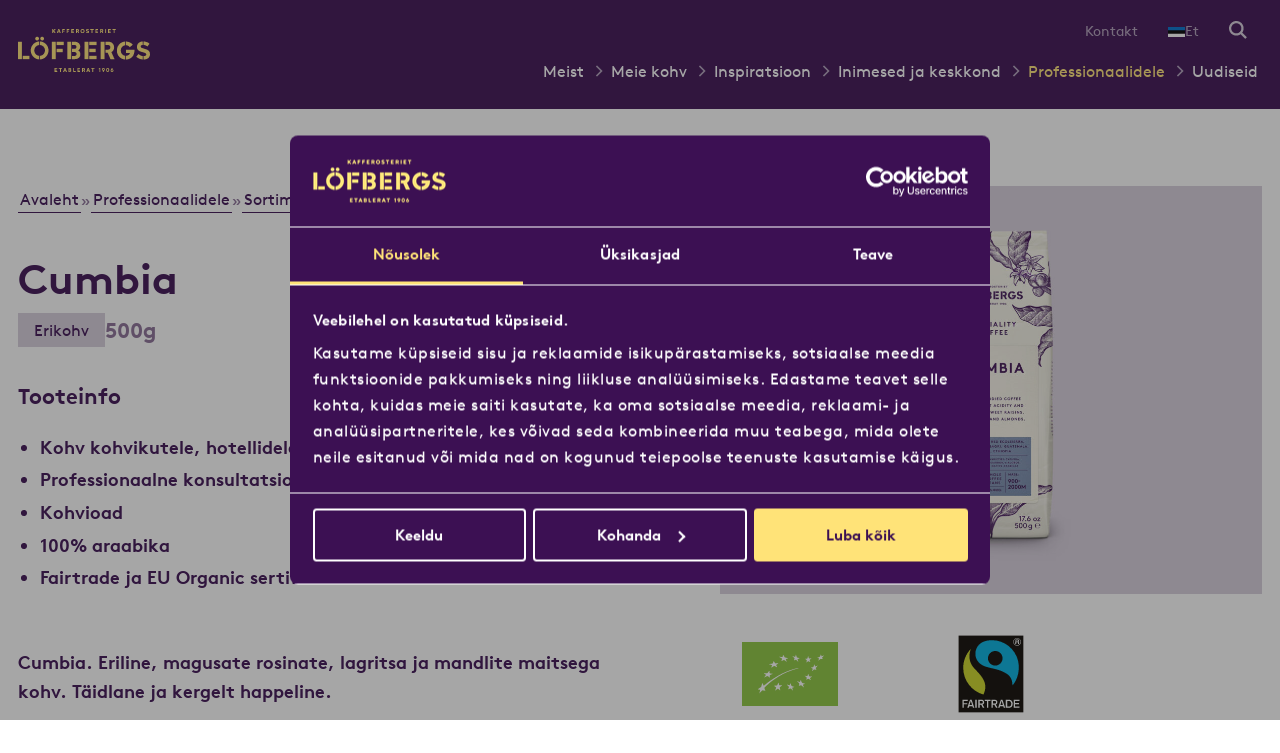

--- FILE ---
content_type: text/html; charset=UTF-8
request_url: https://www.lofbergs.ee/professionaalne/sortiment/erikohv/cumbia/
body_size: 28434
content:

<!doctype html>
<html lang="et" >

<head>
	<meta charset="utf-8">
	<meta http-equiv="x-ua-compatible" content="ie=edge">
	<meta name="viewport" content="width=device-width, initial-scale=1" />

	<title>Cumbia - Löfbergs - Eesti</title>
	<script type="text/javascript" data-cookieconsent="preferences, statistics, marketing">
	window.dataLayer = window.dataLayer || [];

	function gtag() {
		dataLayer.push(arguments);
	}

	gtag("consent", "default", {
		ad_personalization: "denied",
		ad_storage: "denied",
		ad_user_data: "denied",
		analytics_storage: "denied",
		functionality_storage: "denied",
		personalization_storage: "denied",
		security_storage: "granted",
		wait_for_update: 500,
	});
	gtag("set", "ads_data_redaction", true);
	</script>
<script type="text/javascript" data-cookieconsent="preferences, statistics, marketing">
		(function (w, d, s, l, i) {
		w[l] = w[l] || [];
		w[l].push({'gtm.start': new Date().getTime(), event: 'gtm.js'});
		var f = d.getElementsByTagName(s)[0], j = d.createElement(s), dl = l !== 'dataLayer' ? '&l=' + l : '';
		j.async = true;
		j.src = 'https://www.googletagmanager.com/gtm.js?id=' + i + dl;
		f.parentNode.insertBefore(j, f);
	})(
		window,
		document,
		'script',
		'dataLayer',
		'GTM-KGCCKF48'
	);
</script>
<script type="text/javascript"
		id="Cookiebot"
		src="https://consent.cookiebot.com/uc.js"
		data-implementation="wp"
		data-cbid="9414b104-1c2d-49ee-a1db-9daee69b8006"
						data-culture="ET"
				data-blockingmode="auto"
	></script>
<meta name='robots' content='index, follow, max-image-preview:large, max-snippet:-1, max-video-preview:-1' />
	<style>img:is([sizes="auto" i], [sizes^="auto," i]) { contain-intrinsic-size: 3000px 1500px }</style>
	
	<!-- This site is optimized with the Yoast SEO plugin v26.0 - https://yoast.com/wordpress/plugins/seo/ -->
	<meta name="description" content="Löfbergs Erikohv Cumbia. Avastage magusate rosinate, lagritsa ja mandlite maitset, mis annab sellele täidlasele kohvile kerge happesuse." />
	<link rel="canonical" href="https://www.lofbergs.ee/professionaalne/sortiment/erikohv/cumbia/" />
	<meta property="og:locale" content="et_EE" />
	<meta property="og:type" content="article" />
	<meta property="og:title" content="Cumbia - Löfbergs - Eesti" />
	<meta property="og:description" content="Löfbergs Erikohv Cumbia. Avastage magusate rosinate, lagritsa ja mandlite maitset, mis annab sellele täidlasele kohvile kerge happesuse." />
	<meta property="og:url" content="https://www.lofbergs.ee/professionaalne/sortiment/erikohv/cumbia/" />
	<meta property="og:site_name" content="Löfbergs - Eesti" />
	<meta property="article:modified_time" content="2025-06-26T08:59:36+00:00" />
	<meta property="og:image" content="https://www.lofbergs.ee/wp-content/uploads/sites/5/2023/05/cumbia-1.jpg" />
	<meta property="og:image:width" content="2000" />
	<meta property="og:image:height" content="1502" />
	<meta property="og:image:type" content="image/jpeg" />
	<meta name="twitter:card" content="summary_large_image" />
	<meta name="twitter:label1" content="Est. reading time" />
	<meta name="twitter:data1" content="1 minut" />
	<script type="application/ld+json" class="yoast-schema-graph">{"@context":"https://schema.org","@graph":[{"@type":"WebPage","@id":"https://www.lofbergs.ee/professionaalne/sortiment/erikohv/cumbia/","url":"https://www.lofbergs.ee/professionaalne/sortiment/erikohv/cumbia/","name":"Cumbia - Löfbergs - Eesti","isPartOf":{"@id":"https://www.lofbergs.ee/#website"},"primaryImageOfPage":{"@id":"https://www.lofbergs.ee/professionaalne/sortiment/erikohv/cumbia/#primaryimage"},"image":{"@id":"https://www.lofbergs.ee/professionaalne/sortiment/erikohv/cumbia/#primaryimage"},"thumbnailUrl":"https://www.lofbergs.ee/wp-content/uploads/sites/5/2023/05/cumbia-1.jpg","datePublished":"2023-05-03T07:38:54+00:00","dateModified":"2025-06-26T08:59:36+00:00","description":"Löfbergs Erikohv Cumbia. Avastage magusate rosinate, lagritsa ja mandlite maitset, mis annab sellele täidlasele kohvile kerge happesuse.","breadcrumb":{"@id":"https://www.lofbergs.ee/professionaalne/sortiment/erikohv/cumbia/#breadcrumb"},"inLanguage":"et","potentialAction":[{"@type":"ReadAction","target":["https://www.lofbergs.ee/professionaalne/sortiment/erikohv/cumbia/"]}]},{"@type":"ImageObject","inLanguage":"et","@id":"https://www.lofbergs.ee/professionaalne/sortiment/erikohv/cumbia/#primaryimage","url":"https://www.lofbergs.ee/wp-content/uploads/sites/5/2023/05/cumbia-1.jpg","contentUrl":"https://www.lofbergs.ee/wp-content/uploads/sites/5/2023/05/cumbia-1.jpg","width":2000,"height":1502},{"@type":"BreadcrumbList","@id":"https://www.lofbergs.ee/professionaalne/sortiment/erikohv/cumbia/#breadcrumb","itemListElement":[{"@type":"ListItem","position":1,"name":"Sortiment","item":"https://www.lofbergs.ee/professionell/sortiment/"},{"@type":"ListItem","position":2,"name":"Cumbia"}]},{"@type":"WebSite","@id":"https://www.lofbergs.ee/#website","url":"https://www.lofbergs.ee/","name":"Löfbergs - Eesti","description":"","potentialAction":[{"@type":"SearchAction","target":{"@type":"EntryPoint","urlTemplate":"https://www.lofbergs.ee/?s={search_term_string}"},"query-input":{"@type":"PropertyValueSpecification","valueRequired":true,"valueName":"search_term_string"}}],"inLanguage":"et"}]}</script>
	<!-- / Yoast SEO plugin. -->


<link rel='stylesheet' id='wp-block-library-css' href='https://www.lofbergs.ee/wp-includes/css/dist/block-library/style.min.css?ver=6.8.3' type='text/css' media='all' />
<style id='dbyh-breadcrumbs-style-inline-css' type='text/css'>
.wp-block-dbyh-breadcrumbs:not([data-type="dbyh/breadcrumbs"]){display:flex}@media only screen and (max-width:568px){.wp-block-dbyh-breadcrumbs:not([data-type="dbyh/breadcrumbs"]){justify-content:flex-start!important}}.wp-block-dbyh-breadcrumbs:not([data-type="dbyh/breadcrumbs"]).align-left{justify-content:flex-start}.wp-block-dbyh-breadcrumbs:not([data-type="dbyh/breadcrumbs"]).align-center{justify-content:center}.wp-block-dbyh-breadcrumbs:not([data-type="dbyh/breadcrumbs"]).align-right{justify-content:flex-end}.wp-block-dbyh-breadcrumbs:not([data-type="dbyh/breadcrumbs"]).dark ol{color:#8a6f97}.wp-block-dbyh-breadcrumbs:not([data-type="dbyh/breadcrumbs"]).dark ol li.current span{color:#633f75}.wp-block-dbyh-breadcrumbs:not([data-type="dbyh/breadcrumbs"]).dark ol li a{border-color:#3c1053;color:#3c1053}.wp-block-dbyh-breadcrumbs:not([data-type="dbyh/breadcrumbs"]).light ol,.wp-block-dbyh-breadcrumbs:not([data-type="dbyh/breadcrumbs"]).light ol li.current span{color:#d8cfdc}.wp-block-dbyh-breadcrumbs:not([data-type="dbyh/breadcrumbs"]).light ol li a{border-color:#fff;color:#fff}.wp-block-dbyh-breadcrumbs:not([data-type="dbyh/breadcrumbs"]) ol{align-items:center;display:flex;flex-direction:row;flex-wrap:wrap;font-size:16px;font-size:.8888888889rem;gap:8px;line-height:26px;line-height:1.4444444444rem;margin:0}.wp-block-dbyh-breadcrumbs:not([data-type="dbyh/breadcrumbs"]) ol li{list-style:none;padding:0}.wp-block-dbyh-breadcrumbs:not([data-type="dbyh/breadcrumbs"]) ol li a{border-bottom:1px solid;display:block;padding:0 2px;text-decoration:none}.wp-block-dbyh-breadcrumbs:not([data-type="dbyh/breadcrumbs"]) ol li a:focus,.wp-block-dbyh-breadcrumbs:not([data-type="dbyh/breadcrumbs"]) ol li a:hover{border-bottom:1px solid #0000}

</style>
<link rel='stylesheet' id='dbyh-faq-style-css' href='https://www.lofbergs.ee/wp-content/themes/lofbergs/includes/blocks/react/builds/block-faq/style-index.css?ver=6.8.3' type='text/css' media='all' />
<link rel='stylesheet' id='dbyh-block-archive-loop-style-css' href='https://www.lofbergs.ee/wp-content/themes/lofbergs/includes/blocks/react/builds/block-archive-loop/style-index.css?ver=6.8.3' type='text/css' media='all' />
<link rel='stylesheet' id='dbyh-block-archive-term-loop-style-css' href='https://www.lofbergs.ee/wp-content/themes/lofbergs/includes/blocks/react/builds/block-archive-term-loop/style-index.css?ver=6.8.3' type='text/css' media='all' />
<link rel='stylesheet' id='dbyh-block-term-archive-style-css' href='https://www.lofbergs.ee/wp-content/themes/lofbergs/includes/blocks/react/builds/block-term-archive/style-index.css?ver=6.8.3' type='text/css' media='all' />
<link rel='stylesheet' id='dbyh-block-taxonomy-loop-style-css' href='https://www.lofbergs.ee/wp-content/themes/lofbergs/includes/blocks/react/builds/block-taxonomy-loop/style-index.css?ver=6.8.3' type='text/css' media='all' />
<link rel='stylesheet' id='dbyh-taxonomy-terms-style-css' href='https://www.lofbergs.ee/wp-content/themes/lofbergs/includes/blocks/react/builds/block-taxonomy-terms/style-index.css?ver=6.8.3' type='text/css' media='all' />
<style id='dbyh-taxonomy-name-style-inline-css' type='text/css'>
.wp-block-dbyh-taxonomy-name:not([data-type="dbyh/taxonomy-name"]).align-left{text-align:left}.wp-block-dbyh-taxonomy-name:not([data-type="dbyh/taxonomy-name"]).align-center{text-align:center}.wp-block-dbyh-taxonomy-name:not([data-type="dbyh/taxonomy-name"]).align-right{text-align:right}@media only screen and (max-width:568px){.wp-block-dbyh-taxonomy-name:not([data-type="dbyh/taxonomy-name"]){text-align:left!important}}

</style>
<style id='dbyh-taxonomy-description-style-inline-css' type='text/css'>
.wp-block-dbyh-taxonomy-description:not([data-type="dbyh/taxonomy-description"]).align-left{text-align:left}.wp-block-dbyh-taxonomy-description:not([data-type="dbyh/taxonomy-description"]).align-center{text-align:center}.wp-block-dbyh-taxonomy-description:not([data-type="dbyh/taxonomy-description"]).align-right{text-align:right}.wp-block-dbyh-taxonomy-description:not([data-type="dbyh/taxonomy-description"]){font-size:22px;font-weight:700;line-height:34px}@media only screen and (max-width:568px){.wp-block-dbyh-taxonomy-description:not([data-type="dbyh/taxonomy-description"]){font-size:18px;line-height:26px;text-align:left!important}}

</style>
<style id='dbyh-taxonomy-hero-style-inline-css' type='text/css'>
.wp-block-dbyh-taxonomy-hero:not([data-type="dbyh/taxonomy-hero"]){height:460px}@media only screen and (max-width:768px){.wp-block-dbyh-taxonomy-hero:not([data-type="dbyh/taxonomy-hero"]){height:350px}}@media only screen and (max-width:568px){.wp-block-dbyh-taxonomy-hero:not([data-type="dbyh/taxonomy-hero"]){height:240px}}

</style>
<link rel='stylesheet' id='dbyh-block-pagination-style-css' href='https://www.lofbergs.ee/wp-content/themes/lofbergs/includes/blocks/react/builds/block-pagination/style-index.css?ver=6.8.3' type='text/css' media='all' />
<style id='dbyh-block-nav-menu-style-inline-css' type='text/css'>
.wp-block-dbyh-block-nav-menu:not([data-type="dbyh/block-nav-menu"]) ul{display:flex;flex-direction:column;gap:.3rem;margin:0}.wp-block-dbyh-block-nav-menu:not([data-type="dbyh/block-nav-menu"]) ul li{list-style:none;padding:0}.wp-block-dbyh-block-nav-menu:not([data-type="dbyh/block-nav-menu"]) ul li a{align-items:center;color:#fff;column-gap:10px;display:flex;flex-direction:row;text-decoration:none;transition:all .3s}.wp-block-dbyh-block-nav-menu:not([data-type="dbyh/block-nav-menu"]) ul li a:hover{color:#d8cfdc;text-decoration:underline}.wp-block-dbyh-block-nav-menu:not([data-type="dbyh/block-nav-menu"]) ul li a svg{fill:#8a6f97;height:11px;width:11px}

</style>
<style id='dbyh-social-media-style-inline-css' type='text/css'>
.wp-block-dbyh-social-media:not([data-type="dbyh/social-media"]){align-items:center;column-gap:38px;display:flex;flex-direction:row;width:100%}.wp-block-dbyh-social-media:not([data-type="dbyh/social-media"]).align-center{justify-content:center}.wp-block-dbyh-social-media:not([data-type="dbyh/social-media"]).align-right{justify-content:flex-end}.wp-block-dbyh-social-media:not([data-type="dbyh/social-media"]) .wp-block-dbyh-social-media-item{align-items:center;display:flex;height:30px;justify-content:center;width:30px}.wp-block-dbyh-social-media:not([data-type="dbyh/social-media"]) .wp-block-dbyh-social-media-item a{align-items:center;display:flex;height:100%;justify-content:center;width:100%}.wp-block-dbyh-social-media:not([data-type="dbyh/social-media"]) .wp-block-dbyh-social-media-item a:hover svg{fill:#b19fba}.wp-block-dbyh-social-media:not([data-type="dbyh/social-media"]) .wp-block-dbyh-social-media-item svg{fill:#fff;display:block;height:auto;max-height:24px;transition:fill .3s;width:100%}

</style>
<style id='dbyh-post-feed-style-inline-css' type='text/css'>
.wp-block-dbyh-post-feed:not([data-type="dbyh/post-feed"]){column-gap:60px;display:grid;grid-template-columns:repeat(4,1fr)}@media only screen and (max-width:1140px){.wp-block-dbyh-post-feed:not([data-type="dbyh/post-feed"]){grid-template-columns:repeat(3,1fr)}}@media only screen and (max-width:768px){.wp-block-dbyh-post-feed:not([data-type="dbyh/post-feed"]){grid-template-columns:repeat(2,1fr);row-gap:60px}}@media only screen and (max-width:450px){.wp-block-dbyh-post-feed:not([data-type="dbyh/post-feed"]){grid-template-columns:repeat(1,1fr)}}@media only screen and (max-width:1140px){.wp-block-dbyh-post-feed:not([data-type="dbyh/post-feed"]) .post-item:nth-child(4){display:none}}@media only screen and (max-width:768px){.wp-block-dbyh-post-feed:not([data-type="dbyh/post-feed"]) .post-item:nth-child(4){display:block}}

</style>
<style id='dbyh-recipe-single-style-inline-css' type='text/css'>


</style>
<style id='dbyh-ingredients-style-inline-css' type='text/css'>
.wp-block-dbyh-ingredients:not([data-type="dbyh/ingredients"]){display:flex;flex-direction:column;width:100%}.wp-block-dbyh-ingredients:not([data-type="dbyh/ingredients"]) .ingredient{align-items:center;column-gap:24px;display:flex;flex-direction:row;padding:14px 20px}.wp-block-dbyh-ingredients:not([data-type="dbyh/ingredients"]) .ingredient:nth-child(2n){background-color:#b19fba80}.wp-block-dbyh-ingredients:not([data-type="dbyh/ingredients"]) .ingredient .ingredient__amount{align-items:center;column-gap:8px;display:flex;flex-direction:row;flex-wrap:nowrap;font-weight:700;min-width:4rem}.wp-block-dbyh-ingredients:not([data-type="dbyh/ingredients"]) .ingredient .ingredient__amount--invisible{display:none}.wp-block-dbyh-ingredients:not([data-type="dbyh/ingredients"]) .ingredient .ingredient__amount .measurement{white-space:nowrap}.wp-block-dbyh-ingredients:not([data-type="dbyh/ingredients"]) .ingredient .ingredient__name{width:100%}.wp-block-dbyh-ingredients:not([data-type="dbyh/ingredients"]) .ingredient .ingredient__name p{margin:0}.wp-block-dbyh-ingredients:not([data-type="dbyh/ingredients"]) .ingredient .ingredient__name a{color:#633f75}

</style>
<link rel='stylesheet' id='dbyh-block-coffee-knowledge-style-css' href='https://www.lofbergs.ee/wp-content/themes/lofbergs/includes/blocks/react/builds/block-coffee-knowledge/style-index.css?ver=6.8.3' type='text/css' media='all' />
<link rel='stylesheet' id='dbyh-lightbox-style-css' href='https://www.lofbergs.ee/wp-content/themes/lofbergs/includes/blocks/react/builds/block-lightbox/style-index.css?ver=6.8.3' type='text/css' media='all' />
<link rel='stylesheet' id='dbyh-where-to-buy-style-css' href='https://www.lofbergs.ee/wp-content/themes/lofbergs/includes/blocks/react/builds/block-where-to-buy/style-index.css?ver=6.8.3' type='text/css' media='all' />
<style id='dbyh-where-to-buy-dynamic-style-inline-css' type='text/css'>
.wp-block-dbyh-where-to-buy-dynamic:not([data-type="dbyh/where-to-buy-dynamic"]){margin:0 0 1rem;width:100%}.wp-block-dbyh-where-to-buy-dynamic:not([data-type="dbyh/where-to-buy-dynamic"]).block-where-to-buy-dynamic{align-items:stretch;column-gap:48px;display:grid;flex-direction:row;flex-wrap:wrap;grid-template-columns:1fr 1fr 1fr 1fr;justify-content:center;row-gap:64px}@media only screen and (max-width:42.6666666667rem){.wp-block-dbyh-where-to-buy-dynamic:not([data-type="dbyh/where-to-buy-dynamic"]).block-where-to-buy-dynamic{grid-template-columns:1fr 1fr}}@media only screen and (max-width:35.5555555556rem){.wp-block-dbyh-where-to-buy-dynamic:not([data-type="dbyh/where-to-buy-dynamic"]).block-where-to-buy-dynamic{grid-template-columns:1fr}}.wp-block-dbyh-where-to-buy-dynamic:not([data-type="dbyh/where-to-buy-dynamic"]) .block-where-to-buy-dynamic__item{align-items:center;display:flex;flex-direction:column;flex-wrap:wrap;gap:1rem}.wp-block-dbyh-where-to-buy-dynamic:not([data-type="dbyh/where-to-buy-dynamic"]) .block-where-to-buy-dynamic__item figure{align-items:center;display:flex;justify-content:center;width:100%}.wp-block-dbyh-where-to-buy-dynamic:not([data-type="dbyh/where-to-buy-dynamic"]) .block-where-to-buy-dynamic__item figure img{height:50px;max-width:100%;width:auto}.wp-block-dbyh-where-to-buy-dynamic:not([data-type="dbyh/where-to-buy-dynamic"]) .block-where-to-buy-dynamic__item .reseller-button{background-color:#0000;border:2px solid #3c1053;color:#3c1053;display:inline-block;font-size:16px;font-weight:700;line-height:26px;padding:12px 32px;text-align:center;text-decoration:none;transition:all .3s}.wp-block-dbyh-where-to-buy-dynamic:not([data-type="dbyh/where-to-buy-dynamic"]) .block-where-to-buy-dynamic__item:hover .reseller-button{background-color:#3c1053;color:#fff}

</style>
<style id='dbyh-certifications-style-inline-css' type='text/css'>
.wp-block-dbyh-certifications:not([data-type="dbyh/certifications"]){column-gap:60px;display:grid;grid-template-columns:repeat(2,1fr);row-gap:40px}@media only screen and (max-width:1440px){.wp-block-dbyh-certifications:not([data-type="dbyh/certifications"]){grid-template-columns:repeat(4,1fr)}}@media only screen and (max-width:1280px){.wp-block-dbyh-certifications:not([data-type="dbyh/certifications"]){grid-template-columns:repeat(3,1fr)}}@media only screen and (max-width:768px){.wp-block-dbyh-certifications:not([data-type="dbyh/certifications"]){grid-template-columns:repeat(2,1fr)}}@media only screen and (max-width:568px){.wp-block-dbyh-certifications:not([data-type="dbyh/certifications"]){grid-template-columns:repeat(3,1fr)}}@media only screen and (max-width:375px){.wp-block-dbyh-certifications:not([data-type="dbyh/certifications"]){grid-template-columns:repeat(2,1fr)}}.wp-block-dbyh-certifications:not([data-type="dbyh/certifications"]) .certificate{align-items:center;display:flex;flex-direction:column}.wp-block-dbyh-certifications:not([data-type="dbyh/certifications"]) .certificate__symbol{align-items:center;display:flex;height:80px;justify-content:center;margin:0}.wp-block-dbyh-certifications:not([data-type="dbyh/certifications"]) .certificate__symbol.eu-organic svg,.wp-block-dbyh-certifications:not([data-type="dbyh/certifications"]) .certificate__symbol.krav svg{height:64px!important}.wp-block-dbyh-certifications:not([data-type="dbyh/certifications"]) .certificate__symbol svg{display:block;height:80px;max-width:100%;width:auto}

</style>
<style id='dbyh-flavor-profile-style-inline-css' type='text/css'>
.wp-block-dbyh-flavor-profile:not([data-type="dbyh/flavor-profile"]) .flavor-profile{row-gap:16px}.wp-block-dbyh-flavor-profile:not([data-type="dbyh/flavor-profile"]) .flavor-profile__row{border-bottom:1px solid #b19fba;padding-bottom:16px}.wp-block-dbyh-flavor-profile:not([data-type="dbyh/flavor-profile"]) .flavor-profile__row:last-of-type{border-bottom:none!important}@media only screen and (max-width:1440px){.wp-block-dbyh-flavor-profile:not([data-type="dbyh/flavor-profile"]) .flavor-profile__row:last-of-type{padding-bottom:0}}

</style>
<style id='dbyh-our-coffee-style-inline-css' type='text/css'>
.wp-block-dbyh-our-coffee:not([data-type="dbyh/our-coffee"]){display:grid;gap:60px;grid-template-columns:repeat(4,1fr)}@media only screen and (max-width:1330px){.wp-block-dbyh-our-coffee:not([data-type="dbyh/our-coffee"]){grid-template-columns:repeat(3,1fr)}}@media only screen and (max-width:966px){.wp-block-dbyh-our-coffee:not([data-type="dbyh/our-coffee"]){grid-template-columns:repeat(2,1fr)}}@media only screen and (max-width:667px){.wp-block-dbyh-our-coffee:not([data-type="dbyh/our-coffee"]){grid-template-columns:repeat(1,1fr)}}.wp-block-dbyh-our-coffee:not([data-type="dbyh/our-coffee"]) .message{grid-column:2/span 2}@media only screen and (max-width:1330px){.wp-block-dbyh-our-coffee:not([data-type="dbyh/our-coffee"]) .message{grid-column:span 3}}@media only screen and (max-width:966px){.wp-block-dbyh-our-coffee:not([data-type="dbyh/our-coffee"]) .message{grid-column:span 2}}@media only screen and (max-width:667px){.wp-block-dbyh-our-coffee:not([data-type="dbyh/our-coffee"]) .message{grid-column:span 1}}

</style>
<style id='dbyh-assortment-style-inline-css' type='text/css'>
.wp-block-dbyh-assortment:not([data-type="dbyh/assortment"]){display:grid;gap:60px;grid-template-columns:repeat(4,1fr)}@media only screen and (max-width:1330px){.wp-block-dbyh-assortment:not([data-type="dbyh/assortment"]){grid-template-columns:repeat(3,1fr)}}@media only screen and (max-width:966px){.wp-block-dbyh-assortment:not([data-type="dbyh/assortment"]){grid-template-columns:repeat(2,1fr)}}@media only screen and (max-width:667px){.wp-block-dbyh-assortment:not([data-type="dbyh/assortment"]){grid-template-columns:repeat(1,1fr)}}.wp-block-dbyh-assortment:not([data-type="dbyh/assortment"]) .message{grid-column:2/span 2}@media only screen and (max-width:1330px){.wp-block-dbyh-assortment:not([data-type="dbyh/assortment"]) .message{grid-column:span 3}}@media only screen and (max-width:966px){.wp-block-dbyh-assortment:not([data-type="dbyh/assortment"]) .message{grid-column:span 2}}@media only screen and (max-width:667px){.wp-block-dbyh-assortment:not([data-type="dbyh/assortment"]) .message{grid-column:span 1}}

</style>
<style id='dbyh-productcategories-style-inline-css' type='text/css'>
.wp-block-dbyh-productcategories:not([data-type="dbyh/productcategories"]){align-items:center;display:flex;flex-direction:row;gap:8px}.wp-block-dbyh-productcategories:not([data-type="dbyh/productcategories"]) .term{background-color:#d8cfdc;color:#3c1053;font-size:16px;line-height:26px;padding:4px 16px;text-decoration:none}.wp-block-dbyh-productcategories:not([data-type="dbyh/productcategories"]) .term:hover{text-decoration:underline}

</style>
<style id='dbyh-assortcategories-style-inline-css' type='text/css'>
.wp-block-dbyh-assortcategories:not([data-type="dbyh/assortcategories"]){align-items:center;display:flex;flex-direction:row;gap:8px}.wp-block-dbyh-assortcategories:not([data-type="dbyh/assortcategories"]) .term{background-color:#d8cfdc;color:#3c1053;font-size:16px;line-height:26px;padding:4px 16px;text-decoration:none}.wp-block-dbyh-assortcategories:not([data-type="dbyh/assortcategories"]) .term:hover{text-decoration:underline}

</style>
<style id='dbyh-product-size-style-inline-css' type='text/css'>
.wp-block-dbyh-product-size:not([data-type="dbyh/product-size"]){color:#8a6f97;font-size:22px;font-weight:700;line-height:34px}@media only screen and (max-width:568px){.wp-block-dbyh-product-size:not([data-type="dbyh/product-size"]){font-size:18px;line-height:26px}}

</style>
<link rel='stylesheet' id='dbyh-event-edu-meta-style-css' href='https://www.lofbergs.ee/wp-content/themes/lofbergs/includes/blocks/react/builds/block-event-edu-meta/style-index.css?ver=6.8.3' type='text/css' media='all' />
<style id='dbyh-event-edu-participants-style-inline-css' type='text/css'>
.wp-block-dbyh-event-edu-participants:not([data-type="dbyh/event-edu-participants"]){align-items:center;display:flex;flex-direction:row}.wp-block-dbyh-event-edu-participants:not([data-type="dbyh/event-edu-participants"]) .icon{margin-right:16px;width:24px}.wp-block-dbyh-event-edu-participants:not([data-type="dbyh/event-edu-participants"]) .icon svg{fill:#3c1053;display:block}.wp-block-dbyh-event-edu-participants:not([data-type="dbyh/event-edu-participants"]) .delimiter{margin:0 8px}

</style>
<style id='dbyh-event-edu-price-style-inline-css' type='text/css'>
.wp-block-dbyh-event-edu-price:not([data-type="dbyh/event-edu-price"]) .price{display:flex;flex-direction:column;font-size:20px;gap:12px;line-height:1em}.wp-block-dbyh-event-edu-price:not([data-type="dbyh/event-edu-price"]) .price--incl-excl .price-incl{font-size:16px}.wp-block-dbyh-event-edu-price:not([data-type="dbyh/event-edu-price"]) .price--excl.show-labels .price-excl span:last-of-type,.wp-block-dbyh-event-edu-price:not([data-type="dbyh/event-edu-price"]) .price--excl.show-labels .price-incl span:last-of-type,.wp-block-dbyh-event-edu-price:not([data-type="dbyh/event-edu-price"]) .price--incl-excl.show-labels .price-excl span:last-of-type,.wp-block-dbyh-event-edu-price:not([data-type="dbyh/event-edu-price"]) .price--incl-excl.show-labels .price-incl span:last-of-type,.wp-block-dbyh-event-edu-price:not([data-type="dbyh/event-edu-price"]) .price--incl.show-labels .price-excl span:last-of-type,.wp-block-dbyh-event-edu-price:not([data-type="dbyh/event-edu-price"]) .price--incl.show-labels .price-incl span:last-of-type{font-size:14px!important}.wp-block-dbyh-event-edu-price:not([data-type="dbyh/event-edu-price"]) .price .price-excl,.wp-block-dbyh-event-edu-price:not([data-type="dbyh/event-edu-price"]) .price .price-incl{display:flex;flex-direction:column}

</style>
<style id='dbyh-pictogram-style-inline-css' type='text/css'>
.wp-block-dbyh-pictogram:not([data-type="dbyh/pictogram"]){display:flex}.wp-block-dbyh-pictogram:not([data-type="dbyh/pictogram"]).align-left{justify-content:left}.wp-block-dbyh-pictogram:not([data-type="dbyh/pictogram"]).align-center{justify-content:center}.wp-block-dbyh-pictogram:not([data-type="dbyh/pictogram"]).align-right{justify-content:right}.wp-block-dbyh-pictogram:not([data-type="dbyh/pictogram"]) .block-pictogram__icon{width:auto}.wp-block-dbyh-pictogram:not([data-type="dbyh/pictogram"]) svg{fill:#3c1053;height:100%;width:auto}.wp-block-dbyh-pictogram:not([data-type="dbyh/pictogram"]).has-primary-400-color svg{fill:#3c1053}.wp-block-dbyh-pictogram:not([data-type="dbyh/pictogram"]).has-primary-300-color svg{fill:#633f75}.wp-block-dbyh-pictogram:not([data-type="dbyh/pictogram"]).has-primary-200-color svg{fill:#8a6f97}.wp-block-dbyh-pictogram:not([data-type="dbyh/pictogram"]).has-primary-100-color svg{fill:#b19fba}.wp-block-dbyh-pictogram:not([data-type="dbyh/pictogram"]).has-primary-50-color svg{fill:#d8cfdc}.wp-block-dbyh-pictogram:not([data-type="dbyh/pictogram"]).has-secondary-400-color svg{fill:#ffe378}.wp-block-dbyh-pictogram:not([data-type="dbyh/pictogram"]).has-secondary-300-color svg{fill:#ffe893}.wp-block-dbyh-pictogram:not([data-type="dbyh/pictogram"]).has-secondary-200-color svg{fill:#ffeeae}.wp-block-dbyh-pictogram:not([data-type="dbyh/pictogram"]).has-secondary-100-color svg{fill:#fff4c9}.wp-block-dbyh-pictogram:not([data-type="dbyh/pictogram"]).has-secondary-50-color svg{fill:#fffae4}.wp-block-dbyh-pictogram:not([data-type="dbyh/pictogram"]).has-black-color svg{fill:#000}.wp-block-dbyh-pictogram:not([data-type="dbyh/pictogram"]).has-white-color svg{fill:#fff}

</style>
<style id='dbyh-prods-used-style-inline-css' type='text/css'>
.wp-block-dbyh-prods-used:not([data-type="dbyh/prods-used"]){display:grid;gap:60px;grid-template-columns:repeat(2,1fr)}@media only screen and (max-width:1024px){.wp-block-dbyh-prods-used:not([data-type="dbyh/prods-used"]){grid-template-columns:repeat(1,1fr)}}@media only screen and (max-width:768px){.wp-block-dbyh-prods-used:not([data-type="dbyh/prods-used"]){grid-template-columns:repeat(2,1fr)}}@media only screen and (max-width:568px){.wp-block-dbyh-prods-used:not([data-type="dbyh/prods-used"]){grid-template-columns:repeat(1,1fr)}}

</style>
<style id='dbyh-used-item-style-inline-css' type='text/css'>
.wp-block-dbyh-used-item:not([data-type="dbyh/used-item"]) .product-item h3{text-align:center}

</style>
<link rel='stylesheet' id='dbyh-coworker-style-css' href='https://www.lofbergs.ee/wp-content/themes/lofbergs/includes/blocks/react/builds/block-coworker/style-index.css?ver=6.8.3' type='text/css' media='all' />
<link rel='stylesheet' id='dbyh-coworkers-style-css' href='https://www.lofbergs.ee/wp-content/themes/lofbergs/includes/blocks/react/builds/block-coworkers/style-index.css?ver=6.8.3' type='text/css' media='all' />
<style id='dbyh-event-edu-posts-style-inline-css' type='text/css'>
.wp-block-dbyh-event-edu-posts:not([data-type="dbyh/event-edu-posts"]){display:grid;gap:60px;grid-template-columns:repeat(4,1fr)}@media only screen and (max-width:1330px){.wp-block-dbyh-event-edu-posts:not([data-type="dbyh/event-edu-posts"]){grid-template-columns:repeat(3,1fr)}}@media only screen and (max-width:966px){.wp-block-dbyh-event-edu-posts:not([data-type="dbyh/event-edu-posts"]){grid-template-columns:repeat(2,1fr)}}@media only screen and (max-width:667px){.wp-block-dbyh-event-edu-posts:not([data-type="dbyh/event-edu-posts"]){grid-template-columns:repeat(1,1fr)}}.wp-block-dbyh-event-edu-posts:not([data-type="dbyh/event-edu-posts"]) .message{grid-column:2/span 2}@media only screen and (max-width:1330px){.wp-block-dbyh-event-edu-posts:not([data-type="dbyh/event-edu-posts"]) .message{grid-column:span 3}}@media only screen and (max-width:966px){.wp-block-dbyh-event-edu-posts:not([data-type="dbyh/event-edu-posts"]) .message{grid-column:span 2}}@media only screen and (max-width:667px){.wp-block-dbyh-event-edu-posts:not([data-type="dbyh/event-edu-posts"]) .message{grid-column:span 1}}

</style>
<link rel='stylesheet' id='dbyh-jobylon-style-css' href='https://www.lofbergs.ee/wp-content/themes/lofbergs/includes/blocks/react/builds/block-jobylon/style-index.css?ver=6.8.3' type='text/css' media='all' />
<style id='dbyh-jobylon-subscribe-style-inline-css' type='text/css'>


</style>
<style id='dbyh-mynewsdesk-style-inline-css' type='text/css'>


</style>
<link rel='stylesheet' id='dbyh/app-css' href='https://www.lofbergs.ee/wp-content/themes/lofbergs/dist/frontend/css/app.prod.min.css?ver=1759210922' type='text/css' media='all' />
<script type="text/javascript" src="https://www.lofbergs.ee/wp-includes/js/jquery/jquery.min.js?ver=3.7.1" id="jquery-core-js"></script>
<link rel="shortcut icon" href="https://www.lofbergs.ee/wp-content/themes/lofbergs/dist/images/favicons/favicon.ico"><link rel="apple-touch-icon" sizes="57x57" href="https://www.lofbergs.ee/wp-content/themes/lofbergs/dist/images/favicons/apple-icon-57x57.png"><link rel="apple-touch-icon" sizes="60x60" href="https://www.lofbergs.ee/wp-content/themes/lofbergs/dist/images/favicons/apple-icon-60x60.png"><link rel="apple-touch-icon" sizes="72x72" href="https://www.lofbergs.ee/wp-content/themes/lofbergs/dist/images/favicons/apple-icon-72x72.png"><link rel="apple-touch-icon" sizes="76x76" href="https://www.lofbergs.ee/wp-content/themes/lofbergs/dist/images/favicons/apple-icon-76x76.png"><link rel="apple-touch-icon" sizes="114x114" href="https://www.lofbergs.ee/wp-content/themes/lofbergs/dist/images/favicons/apple-icon-114x114.png"><link rel="apple-touch-icon" sizes="120x120" href="https://www.lofbergs.ee/wp-content/themes/lofbergs/dist/images/favicons/apple-icon-120x120.png"><link rel="apple-touch-icon" sizes="144x144" href="https://www.lofbergs.ee/wp-content/themes/lofbergs/dist/images/favicons/apple-icon-144x144.png"><link rel="apple-touch-icon" sizes="152x152" href="https://www.lofbergs.ee/wp-content/themes/lofbergs/dist/images/favicons/apple-icon-152x152.png"><link rel="apple-touch-icon" sizes="180x180" href="https://www.lofbergs.ee/wp-content/themes/lofbergs/dist/images/favicons/apple-icon-180x180.png"><link rel="icon" type="image/png" sizes="192x192"  href="https://www.lofbergs.ee/wp-content/themes/lofbergs/dist/images/favicons/android-icon-192x192.png"><link rel="icon" type="image/png" sizes="32x32" href="https://www.lofbergs.ee/wp-content/themes/lofbergs/dist/images/favicons/favicon-32x32.png"><link rel="icon" type="image/png" sizes="96x96" href="https://www.lofbergs.ee/wp-content/themes/lofbergs/dist/images/favicons/favicon-96x96.png"><link rel="icon" type="image/png" sizes="16x16" href="https://www.lofbergs.ee/wp-content/themes/lofbergs/dist/images/favicons/favicon-16x16.png"><link rel="manifest" href="https://www.lofbergs.ee/wp-content/themes/lofbergs/dist/images/favicons/manifest.json"><meta name="msapplication-TileColor" content="#ffffff"><meta name="msapplication-TileImage" content="https://www.lofbergs.ee/wp-content/themes/lofbergs/dist/images/favicons/ms-icon-144x144.png"><meta name="theme-color" content="#ffffff">
	</head>
<body class="wp-singular assortment-template-default single single-assortment postid-2110 wp-theme-lofbergs cumbia">
		
<header id="header" role="banner">
	<a class="show-on-focus go-to-content" tabindex="1" href="#page-content">Ava põhisisu</a>
	<div class="wrapper">

		<div id="logotype">
    		<a href="https://www.lofbergs.ee" aria-label="Go to Löfbergs front page">
       			<svg xmlns="http://www.w3.org/2000/svg" viewBox="0 0 159.26 51.09" alt="Logo for Löfbergs" role="img" aria-labelledby="logoTitle">
	<title id="logoTitle">Löfbergs Logo</title>
	<g id="logo_row_1">
		<polygon points="67.49 3.8 65.32 3.8 65.32 2.95 67.2 2.95 67.2 2.03 65.32 2.03 65.32 1.09 67.49 1.09 67.49 .1 64.27 .1 64.27 4.8 67.49 4.8 67.49 3.8" />
		<path d="m49.85.1h-1.21l-1.77,4.7h1.1l.34-.95h1.81l.34.95h1.14L49.85.1Zm-1.2,2.79l.58-1.62.56,1.62h-1.14Z" />
		<polygon points="42.41 3.54 42.94 2.95 44.2 4.8 45.51 4.8 43.67 2.13 45.5 .1 44.13 .1 42.41 2.07 42.41 .1 41.36 .1 41.36 4.8 42.41 4.8 42.41 3.54" />
		<polygon points="59.84 2.94 61.68 2.94 61.68 1.98 59.84 1.98 59.84 1.09 61.97 1.09 61.97 .1 58.79 .1 58.79 4.8 59.84 4.8 59.84 2.94" />
		<path d="m72.88,2.91c.47-.26.75-.74.75-1.3,0-.82-.58-1.51-1.55-1.51h-2.07v4.7h1.05v-1.68h.81l.74,1.68h1.12l-.85-1.89Zm-.92-.69h-.9V.98h.9c.35,0,.62.22.62.62s-.27.61-.62.61Z" />
		<polygon points="54.4 2.94 56.24 2.94 56.24 1.98 54.4 1.98 54.4 1.09 56.52 1.09 56.52 .1 53.35 .1 53.35 4.8 54.4 4.8 54.4 2.94" />
		<rect x="105.19" y=".1" width="1.06" height="4.7" />
		<polygon points="113.95 1.1 115.4 1.1 115.4 4.8 116.44 4.8 116.44 1.1 117.89 1.1 117.89 .1 113.95 .1 113.95 1.1" />
		<polygon points="111.85 3.8 109.68 3.8 109.68 2.95 111.57 2.95 111.57 2.03 109.68 2.03 109.68 1.09 111.85 1.09 111.85 .1 108.64 .1 108.64 4.8 111.85 4.8 111.85 3.8" />
		<path d="m83.93,3.95c-.49,0-.93-.18-1.42-.57l-.61.75c.55.49,1.27.76,2.02.76,1.08,0,1.75-.57,1.75-1.49,0-.86-.6-1.2-1.51-1.43-.84-.22-1.01-.32-1.01-.63,0-.24.24-.4.6-.4s.77.15,1.24.46l.54-.8C85.01.2,84.42,0,83.75,0,82.76,0,82.08.59,82.08,1.45c0,.98.68,1.23,1.58,1.46.81.21.93.35.93.61s-.24.43-.66.43Z" />
		<path d="m77.87,0c-1.33,0-2.45.96-2.45,2.45s1.12,2.44,2.45,2.44,2.44-.96,2.44-2.44-1.12-2.45-2.44-2.45Zm0,3.86c-.66,0-1.36-.44-1.36-1.42s.7-1.42,1.36-1.42,1.35.44,1.35,1.42-.7,1.42-1.35,1.42Z" />
		<polygon points="88.76 4.8 89.81 4.8 89.81 1.1 91.26 1.1 91.26 .1 87.32 .1 87.32 1.1 88.76 1.1 88.76 4.8" />
		<path d="m102.07,2.91c.47-.26.75-.74.75-1.3,0-.82-.58-1.51-1.55-1.51h-2.08v4.7h1.05v-1.68h.81l.74,1.68h1.12l-.85-1.89Zm-.92-.69h-.9V.98h.9c.35,0,.62.22.62.62s-.27.61-.62.61Z" />
		<polygon points="93.42 4.8 96.63 4.8 96.63 3.8 94.47 3.8 94.47 2.95 96.35 2.95 96.35 2.03 94.47 2.03 94.47 1.09 96.63 1.09 96.63 .1 93.42 .1 93.42 4.8" />
	</g>
	<g id="logo_row_2">
		<rect x="46.59" y="15.17" width="8.61" height="3.95" />
		<path d="m26.63,14.75v4.32c3.32.26,5.9,3.03,5.9,6.4s-2.58,6.14-5.9,6.4v4.32c5.69-.29,10.19-4.98,10.19-10.72s-4.5-10.43-10.19-10.72Z" />
		<rect x="59.52" y="15.17" width="4.71" height="20.65" />
		<path d="m15.38,25.47c0,5.74,4.53,10.43,10.19,10.72v-4.32c-3.29-.26-5.9-3.03-5.9-6.4s2.61-6.14,5.9-6.4v-4.32c-5.66.29-10.19,4.98-10.19,10.72Z" />
		<rect x="46.59" y="23.55" width="7.37" height="4" />
		<path d="m29.13,13.64c1.27,0,2.24-1,2.24-2.21s-.97-2.21-2.24-2.21-2.21,1-2.21,2.21.97,2.21,2.21,2.21Z" />
		<rect x="40.82" y="15.17" width="4.71" height="20.65" />
		<rect y="15.17" width="4.69" height="20.65" />
		<path d="m23.07,13.64c1.24,0,2.24-1,2.24-2.21s-1-2.21-2.24-2.21-2.24,1-2.24,2.21.98,2.21,2.24,2.21Z" />
		<rect x="5.74" y="31.87" width="8.01" height="3.95" />
		<path d="m115.99,21.78c0-3.61-2.56-6.61-6.8-6.61h-3.74v3.85h3.24c1.53,0,2.71,1.03,2.71,2.76s-1.18,2.74-2.71,2.74h-3.24v3.84h2.83l3.26,7.45h4.9l-3.73-8.3c2.08-1.12,3.28-3.25,3.28-5.74Z" />
		<path d="m158.62,17.41c-1.82-1.58-4.45-2.52-7.11-2.61v4.08c1.19.08,3.21.74,4.74,1.97l2.37-3.45Z" />
		<path d="m134.97,21.57l3.5-2.87c-1.87-2.4-4.82-3.74-8.03-3.82v4.37c1.84.11,3.45.98,4.53,2.32Z" />
		<path d="m142.69,32.95c1.84,1.84,5.11,3.21,7.77,3.32v-4.11c-1.77-.18-3.82-1.29-5.06-2.48l-2.71,3.27Z" />
		<path d="m152.62,23.47c-3.61-.92-4.53-1.34-4.53-2.74,0-.98.9-1.74,2.37-1.84v-4.08c-4.13.05-6.95,2.79-6.95,6.35,0,4.08,2.74,5.32,6.95,6.4,3.47.9,4.27,1.5,4.27,2.69s-1.03,2-3.21,1.97v4.06c4.56,0,7.74-2.29,7.74-6.45v-.05c0-3.66-2.37-5.22-6.64-6.29Z" />
		<path d="m119.3,25.57c0,6.08,4.45,10.4,10.09,10.72v-4.4c-3.16-.34-5.43-3.03-5.43-6.32s2.27-5.95,5.43-6.29v-4.4c-5.64.32-10.09,4.79-10.09,10.69Z" />
		<path d="m130.44,28.52h4.75c-.59,2.05-2.64,3.26-4.75,3.4v4.37c6.14-.16,10.09-4.66,10.09-10.75v-.87h-10.09v3.84Z" />
		<rect x="85.99" y="23.49" width="7.74" height="4" />
		<path d="m72.77,25.41c1.45-.92,2.29-2.45,2.29-4.42,0-3.48-2.71-5.82-6.74-5.82h-3.03v3.79h2.84c1.45,0,2.4.92,2.4,2.32s-.95,2.32-2.4,2.32h-2.84v3.79h3c1.45,0,2.4.92,2.4,2.32s-.95,2.32-2.4,2.32h-3v3.79h3.21c4.03,0,6.74-2.32,6.74-5.82,0-2.03-.91-3.6-2.47-4.59Z" />
		<rect x="80.25" y="15.17" width="4.69" height="20.65" />
		<rect x="85.99" y="15.17" width="8.8" height="3.95" />
		<rect x="99.71" y="15.17" width="4.69" height="20.65" />
		<rect x="85.99" y="31.87" width="8.8" height="3.95" />
	</g>
	<g id="logo_row_3">
		<path d="m63.68,48.65c.33-.21.52-.55.52-.99,0-.78-.61-1.31-1.52-1.31h-1.89v4.65h1.93c.91,0,1.52-.52,1.52-1.31,0-.46-.2-.81-.56-1.03Zm-1.89-1.45h.84c.33,0,.54.21.54.52s-.21.52-.54.52h-.84v-1.04Zm.88,2.94h-.88v-1.04h.88c.33,0,.54.21.54.52s-.21.52-.54.52Z" />
		<path d="m102.98,46.29c-.95,0-1.71.76-1.71,1.69s.74,1.65,1.68,1.66l-.8,1.35h1.09l1.03-1.73c.24-.4.47-.83.47-1.32,0-1.03-.9-1.65-1.76-1.65Zm.55,2.36c-.16.08-.32.11-.49.11-.46,0-.8-.34-.8-.8s.32-.78.75-.78.79.34.79.76c0,.31-.16.56-.26.71Z" />
		<polygon points="44.07 51.04 47.29 51.04 47.29 50.04 45.12 50.04 45.12 49.19 47 49.19 47 48.27 45.12 48.27 45.12 47.33 47.29 47.33 47.29 46.34 44.07 46.34 44.07 51.04" />
		<path d="m85.37,46.34h-1.21l-1.77,4.7h1.1l.34-.95h1.81l.34.95h1.14l-1.75-4.7Zm-1.2,2.79l.58-1.62.56,1.62h-1.14Z" />
		<polygon points="88.25 47.34 89.69 47.34 89.69 51.04 90.74 51.04 90.74 47.34 92.19 47.34 92.19 46.34 88.25 46.34 88.25 47.34" />
		<path d="m113.5,47.74l.8-1.35h-1.09l-1.03,1.74c-.23.38-.47.83-.47,1.32,0,1.03.89,1.65,1.76,1.65.94,0,1.71-.76,1.71-1.69s-.74-1.65-1.68-1.66Zm-.05,2.47c-.44,0-.79-.34-.79-.76,0-.31.16-.56.26-.71.16-.08.32-.11.49-.11.46,0,.8.34.8.8s-.32.78-.75.78Z" />
		<path d="m108.19,46.29c-1.09,0-1.85.8-1.85,2.4s.76,2.4,1.85,2.4,1.85-.8,1.85-2.4-.76-2.4-1.85-2.4Zm0,3.87c-.67,0-.86-.88-.86-1.47s.19-1.51.86-1.51.86.92.86,1.51-.19,1.47-.86,1.47Z" />
		<polygon points="97.54 46.97 97.54 47.95 98.27 47.58 98.27 50.99 99.27 50.99 99.27 46.39 98.61 46.39 97.54 46.97" />
		<polygon points="49.26 47.34 50.7 47.34 50.7 51.04 51.75 51.04 51.75 47.34 53.2 47.34 53.2 46.34 49.26 46.34 49.26 47.34" />
		<path d="m57.33,46.34h-1.21l-1.77,4.7h1.1l.34-.95h1.81l.34.95h1.14l-1.75-4.7Zm-1.2,2.79l.58-1.62.56,1.62h-1.14Z" />
		<path d="m80.11,49.15c.47-.26.75-.74.75-1.31,0-.82-.58-1.5-1.55-1.5h-2.08v4.7h1.05v-1.68h.81l.74,1.68h1.12l-.85-1.89Zm-.92-.69h-.9v-1.23h.9c.35,0,.62.22.62.62s-.27.61-.62.61Z" />
		<polygon points="67.62 46.34 66.57 46.34 66.57 51.04 69.65 51.04 69.65 50.04 67.62 50.04 67.62 46.34" />
		<polygon points="71.67 51.04 74.89 51.04 74.89 50.04 72.72 50.04 72.72 49.19 74.6 49.19 74.6 48.27 72.72 48.27 72.72 47.33 74.89 47.33 74.89 46.34 71.67 46.34 71.67 51.04" />
	</g>
</svg>    		</a>
		</div>

		<button id="toggle-responsive-nav" aria-expanded="false" aria-label="Ava saidi navigeerimine">
			<span></span>
			<span></span>
			<span></span>
			<span></span>
		</button>

		<div id="header-menus">

			<nav id="main_navigation" role="navigation" aria-label="Peamine navigeerimine">
				<ul id="menu-main-navigation" class="nav_container"><li class='main-menu-item menu-item-top-level sub-right menu-item menu-item-type-post_type menu-item-object-page menu-item-has-children' aria-expanded='false' aria-label='Alammenüü: Meist'><button class='main-menu-expander'>Meist <span class='icon'><svg xmlns="http://www.w3.org/2000/svg" viewBox="0 0 384 512" class="is-open"><path d="M365.3 256l-22.6 22.6-192 192L128 493.3 82.7 448l22.6-22.6L274.7 256 105.4 86.6 82.7 64 128 18.7l22.6 22.6 192 192L365.3 256z"/></svg></span></button><ul class='submenu submenu-level-0'><div class='sub-menu-backdrop'></div><li class='submenu-parent'><a href='https://www.lofbergs.ee/meist/'>Meist</a></li><li class='main-menu-item menu-item menu-item-type-post_type menu-item-object-page'><a href="https://www.lofbergs.ee/meist/ajalugu/">Löfbergs ajalugu</a></li>
<li class='main-menu-item menu-item menu-item-type-post_type menu-item-object-page'><a href="https://www.lofbergs.ee/meist/lofbergs-baltic/">Löfbergs Baltic</a></li>
<li class='main-menu-item menu-item menu-item-type-post_type menu-item-object-page'><a href="https://www.lofbergs.ee/meist/missioon-visioon-ja-vaartused/">Missioon, visioon ja väärtused</a></li>
</ul>
</li>
<li class='mega-menu-parent mega-menu-parent--0 mega menu-item menu-item-type-post_type_archive menu-item-object-our-coffee menu-item-has-children' aria-expanded='false' aria-label='Alammenüü: Meie kohv'><button class='mega-menu-expander'>Meie kohv<span class="icon"><svg xmlns="http://www.w3.org/2000/svg" viewBox="0 0 384 512" class="is-open"><path d="M365.3 256l-22.6 22.6-192 192L128 493.3 82.7 448l22.6-22.6L274.7 256 105.4 86.6 82.7 64 128 18.7l22.6 22.6 192 192L365.3 256z"/></svg></span></button>
					
					<div class='megamenu'>
						<div class='mega-backdrop'></div>
						<div class='megamenu-preview'>
							<div class='prev-title'></div>
							<div class='preview-left'>
								<div class='prev-subtitle'></div>
								<div class='prev-content'>
									<div class='prev-content__top-content'></div>
									<div class='prev-content__flavor'>
										<div class='flavor-heading'>Maitse profiil</div>
										<div class='flavor-row'>
											<div class='flavor-row__label'>Röstimisaste:</div>
											<div class='flavor-row__nums'>
												<span data-prev-roasting='1'>1</span>
												<span data-prev-roasting='2'>2</span>
												<span data-prev-roasting='3'>3</span>
												<span data-prev-roasting='4'>4</span>
												<span data-prev-roasting='5'>5</span>
											</div>
										</div>
										<div class='flavor-row'>
											<div class='flavor-row__label'>Täidlus:</div>
											<div class='flavor-row__nums'>
												<span data-prev-fullness='1'>1</span>
												<span data-prev-fullness='2'>2</span>
												<span data-prev-fullness='3'>3</span>
												<span data-prev-fullness='4'>4</span>
												<span data-prev-fullness='5'>5</span>
											</div>
										</div>
										<div class='flavor-row'>
											<div class='flavor-row__label'>Happesus:</div>
											<div class='flavor-row__nums'>
											<span data-prev-acidity='1'>1</span>
												<span data-prev-acidity='2'>2</span>
												<span data-prev-acidity='3'>3</span>
												<span data-prev-acidity='4'>4</span>
												<span data-prev-acidity='5'>5</span>
											</div>
										</div>
									</div>
								</div>
							</div>
							<div class='preview-right'>
								<img class='prev-image' src='' alt='' />
								<svg xmlns="http://www.w3.org/2000/svg" viewBox="0 0 640 512" class="preview-no-image"><path d="M25.9 3.4C19-2 8.9-.8 3.4 6.1S-.8 23.1 6.1 28.6l608 480c6.9 5.5 17 4.3 22.5-2.6s4.3-17-2.6-22.5L25.9 3.4zM576 96c0-35.3-28.7-64-64-64H139.6l40.5 32H512c17.7 0 32 14.3 32 32V265.4l-67.7-67.7c-15.6-15.6-40.9-15.6-56.6 0l-31 31 25.3 20 28.4-28.4c3.1-3.1 8.2-3.1 11.3 0L544 310.6v40.7l32 25.3V96zM297.6 319.8l-9.6 9.6-67.7-67.7c-15.6-15.6-40.9-15.6-56.6 0L96 329.4V160.7L64 135.4V416c0 35.3 28.7 64 64 64H500.4l-40.5-32H214.6L322.8 339.8l-25.3-20zM265.4 352l-96 96H128c-17.7 0-32-14.3-32-32V374.6l90.3-90.3c3.1-3.1 8.2-3.1 11.3 0L265.4 352z"/></svg>
							</div>
						</div><ul class='mega-submenu mega-submenu--0'><li class='mega-parent'><a href='https://www.lofbergs.ee/meie-kohv/'>Meie kohv</a></li><li class='mega-menu-item mega-menu-item--1 menu-item menu-item-type-taxonomy menu-item-object-productcategories menu-item-has-children' aria-expanded='false' aria-label='Alammenüü: Jahvatatud kohv' data-menu-item-id='746'><button>Jahvatatud kohv</button><ul class='mega-submenu mega-submenu--1' data-submenu-id='746'><li class='mega-parent'><a href='https://www.lofbergs.ee/meie-kohv/jahvatatud-kohv/'>Jahvatatud kohv</a></li><li class='mega-menu-preview-item mega-menu-item--2  menu-item menu-item-type-post_type menu-item-object-our-coffee' data-preview='{"title":"Keskmine R\u00f6st","category":"Jahvatatud kohv","image":"https:\/\/www.lofbergs.ee\/wp-content\/uploads\/sites\/5\/2024\/12\/lofbergs-keskmine500-menu-1.png","content":"<ul>\n<li><strong>Keskmise r\u00f6stiga<\/strong><\/li>\n<li><strong>100% Arabica<\/strong><\/li>\n<li><strong>Rainforest Alliance sertifikaat<\/strong><\/li>\n<\/ul>\n","size":["500"],"unit":["g"],"roasting":["1"],"fullness":["3"],"acidity":["3"]}'><a href="https://www.lofbergs.ee/meie-kohv/jahvatatud-kohv/keskemine-rost/">Keskmine Röst</a></li>
<li class='mega-menu-preview-item mega-menu-item--2  menu-item menu-item-type-post_type menu-item-object-our-coffee' data-preview='{"title":"Kharisma","category":"Jahvatatud kohv","image":"https:\/\/www.lofbergs.ee\/wp-content\/uploads\/sites\/5\/2024\/12\/lofbergs-kharisma500-menu-1.png","content":"<ul>\n<li><strong>Tumeda r\u00f6stiga<\/strong><\/li>\n<li><strong>100% Arabica<\/strong><\/li>\n<li><strong>Rainforest Alliance sertifikaat<\/strong><\/li>\n<\/ul>\n","size":["500"],"unit":["g"],"roasting":["4"],"fullness":["4"],"acidity":["2"]}'><a href="https://www.lofbergs.ee/meie-kohv/jahvatatud-kohv/kharisma/">Kharisma</a></li>
<li class='mega-menu-preview-item mega-menu-item--2  menu-item menu-item-type-post_type menu-item-object-our-coffee' data-preview='{"title":"Prezzo","category":"Jahvatatud kohv","image":"https:\/\/www.lofbergs.ee\/wp-content\/uploads\/sites\/5\/2024\/12\/lofbergs-prezzo500-menu-1.png","content":"<ul>\n<li><strong>Jahvatatud kohv<\/strong><\/li>\n<li><strong>M\u00f5\u00f5dukalt r\u00f6stitud<\/strong><\/li>\n<li><strong>Arabica<\/strong><\/li>\n<li><strong data-rich-text-format-boundary=\"true\">Rainforest Alliance sertifikaat<\/strong><\/li>\n<\/ul>\n","size":["500"],"unit":["g"],"roasting":["2"],"fullness":["4"],"acidity":["3"]}'><a href="https://www.lofbergs.ee/meie-kohv/jahvatatud-kohv/prezzo/">Prezzo</a></li>
<li class='mega-menu-preview-item mega-menu-item--2  menu-item menu-item-type-post_type menu-item-object-our-coffee' data-preview='{"title":"Inferno","category":"Jahvatatud kohv","image":"https:\/\/www.lofbergs.ee\/wp-content\/uploads\/sites\/5\/2024\/12\/lofbergs-inferno450-menu-1.png","content":"<ul>\n<li><strong>Eriti tumeda r\u00f6stiga kohv<\/strong><\/li>\n<li><strong>Arabica&amp;Robusta<\/strong><\/li>\n<li><strong>Rainforest Alliance sertifikaat<\/strong><\/li>\n<\/ul>\n","size":["450"],"unit":["g"],"roasting":["5"],"fullness":["4"],"acidity":["2"]}'><a href="https://www.lofbergs.ee/meie-kohv/jahvatatud-kohv/inferno/">Inferno</a></li>
<li class='mega-menu-preview-item mega-menu-item--2  menu-item menu-item-type-post_type menu-item-object-our-coffee' data-preview='{"title":"Medium Roast In Cup","category":"Jahvatatud kohv","image":"https:\/\/www.lofbergs.ee\/wp-content\/uploads\/sites\/5\/2024\/12\/lofbergs-medium500ic-menu-1.png","content":"<ul>\n<li><strong>Keskmise r\u00f6stiga<\/strong><\/li>\n<li><strong>100% Arabica<\/strong><\/li>\n<li><strong>Rainforest Alliance sertifikaat<\/strong><\/li>\n<\/ul>\n","size":["500"],"unit":["g"],"roasting":["2"],"fullness":["4"],"acidity":["2"]}'><a href="https://www.lofbergs.ee/meie-kohv/jahvatatud-kohv/medium-roast-in-cup/">Medium Roast In Cup</a></li>
<li class='mega-menu-preview-item mega-menu-item--2  menu-item menu-item-type-post_type menu-item-object-our-coffee' data-preview='{"title":"Organic Dark Roast","category":"Jahvatatud kohv","image":"https:\/\/www.lofbergs.ee\/wp-content\/uploads\/sites\/5\/2023\/03\/10119-organic-dark-hv450g-2-300x374.png","content":"<ul>\n<li><strong>Tumeda r\u00f6stiga kohv<\/strong><\/li>\n<li><strong>100% Arabica<\/strong><\/li>\n<li><strong>EU Organic sertifikaat<\/strong><\/li>\n<\/ul>\n","size":["450"],"unit":["g"],"roasting":["4"],"fullness":["3"],"acidity":["3"]}'><a href="https://www.lofbergs.ee/meie-kohv/jahvatatud-kohv/organic-dark-roast-2/">Organic Dark Roast</a></li>
<li class='mega-menu-preview-item mega-menu-item--2  menu-item menu-item-type-post_type menu-item-object-our-coffee' data-preview='{"title":"Organic Medium Roast","category":"Jahvatatud kohv","image":"https:\/\/www.lofbergs.ee\/wp-content\/uploads\/sites\/5\/2023\/03\/10179-organic-medium-hv450g-2-low-300x374.png","content":"<ul>\n<li><strong>Keskmise r\u00f6stiga<\/strong><\/li>\n<li><strong>100% Arabica<\/strong><\/li>\n<li><strong>EU Organic sertifikaat<\/strong><\/li>\n<\/ul>\n","size":["450"],"unit":["g"],"roasting":["2"],"fullness":["2"],"acidity":["4"]}'><a href="https://www.lofbergs.ee/meie-kohv/koik-tooted/organic-medium-roast-2/">Organic Medium Roast</a></li>
<li class='mega-menu-preview-item mega-menu-item--2  menu-item menu-item-type-post_type menu-item-object-our-coffee' data-preview='{"title":"Brazil","category":"Jahvatatud kohv","image":"https:\/\/www.lofbergs.ee\/wp-content\/uploads\/sites\/5\/2024\/12\/lofbergs-brazil450-menu-1.png","content":"<ul>\n<li><strong>Keskmise r\u00f6stiga<\/strong><\/li>\n<li><strong>100% Arabica<\/strong><\/li>\n<li><strong>Rainforest Alliance sertifikaat<\/strong><\/li>\n<\/ul>\n","size":["450"],"unit":[""],"roasting":["3"],"fullness":["4"],"acidity":["1"]}'><a href="https://www.lofbergs.ee/meie-kohv/jahvatatud-kohv/brazil-2/">Brazil</a></li>
	</ul>
</li>
<li class='mega-menu-item mega-menu-item--1 menu-item menu-item-type-taxonomy menu-item-object-productcategories menu-item-has-children' aria-expanded='false' aria-label='Alammenüü: Kohvioad' data-menu-item-id='748'><button>Kohvioad</button><ul class='mega-submenu mega-submenu--1' data-submenu-id='748'><li class='mega-parent'><a href='https://www.lofbergs.ee/meie-kohv/kohvioad/'>Kohvioad</a></li><li class='mega-menu-preview-item mega-menu-item--2  menu-item menu-item-type-post_type menu-item-object-our-coffee' data-preview='{"title":"Kharisma 1kg","category":"Kohvioad","image":"https:\/\/www.lofbergs.ee\/wp-content\/uploads\/sites\/5\/2025\/08\/kharisma-menu.png","content":"<ul>\n<li><strong>Tumeda r\u00f6stiga<\/strong><\/li>\n<li><strong>100% Arabica<\/strong><\/li>\n<li><strong>Rainforest Alliance sertifikaat<\/strong><\/li>\n<\/ul>\n","size":["1"],"unit":["kg"],"roasting":["4"],"fullness":["4"],"acidity":["2"]}'><a href="https://www.lofbergs.ee/meie-kohv/kohvioad/kharisma-1kg/">Kharisma 1kg</a></li>
<li class='mega-menu-preview-item mega-menu-item--2  menu-item menu-item-type-post_type menu-item-object-our-coffee' data-preview='{"title":"Medium Roast 1kg","category":"Kohvioad","image":"https:\/\/www.lofbergs.ee\/wp-content\/uploads\/sites\/5\/2025\/08\/medium-menu.png","content":"<ul>\n<li><strong>Keskmise r\u00f6stiga<\/strong><\/li>\n<li style=\"text-align: left\"><strong>100% Arabica<\/strong><\/li>\n<li><strong>Rainforest Alliance sertifikaat<\/strong><\/li>\n<\/ul>\n","size":["1"],"unit":["kg"],"roasting":["2"],"fullness":["3"],"acidity":["3"]}'><a href="https://www.lofbergs.ee/meie-kohv/kohvioad/medium-roast/">Medium Roast 1kg</a></li>
<li class='mega-menu-preview-item mega-menu-item--2  menu-item menu-item-type-post_type menu-item-object-our-coffee' data-preview='{"title":"Espresso 1kg","category":"Kohvioad","image":"https:\/\/www.lofbergs.ee\/wp-content\/uploads\/sites\/5\/2025\/08\/espresso-menu.png","content":"<ul>\n<li><strong>Sobib t\u00e4iuslikult espresso valmistamisek<\/strong><\/li>\n<li><strong>Hoolikalt valitud kohviubade<\/strong><\/li>\n<li><strong>Rainforest Alliance sertifikaat<\/strong><\/li>\n<\/ul>\n","size":["1"],"unit":["kg"],"roasting":["5"],"fullness":["4"],"acidity":["2"]}'><a href="https://www.lofbergs.ee/meie-kohv/kohvioad/espresso/">Espresso 1kg</a></li>
<li class='mega-menu-preview-item mega-menu-item--2  menu-item menu-item-type-post_type menu-item-object-our-coffee' data-preview='{"title":"Brazil 1kg","category":"Kohvioad","image":"https:\/\/www.lofbergs.ee\/wp-content\/uploads\/sites\/5\/2025\/08\/brazil-menu.png","content":"<ul>\n<li><strong>Kohvioad<\/strong><\/li>\n<li><strong>Keskmise r\u00f6stiga<\/strong><\/li>\n<li><strong>100% Arabica<\/strong><\/li>\n<li><strong>Rainforest Alliance\u00a0sertifikaat<\/strong><\/li>\n<\/ul>\n","size":["1"],"unit":["kg"],"roasting":["3"],"fullness":["4"],"acidity":["1"]}'><a href="https://www.lofbergs.ee/meie-kohv/kohvioad/brazil/">Brazil 1kg</a></li>
<li class='mega-menu-preview-item mega-menu-item--2  menu-item menu-item-type-post_type menu-item-object-our-coffee' data-preview='{"title":"Crema 1kg","category":"Kohvioad","image":"https:\/\/www.lofbergs.ee\/wp-content\/uploads\/sites\/5\/2025\/08\/crema-menu.png","content":"<ul>\n<li><strong>Parim caff\u00e9 latte ja cappuccino, aga ka espresso jaoks<\/strong><\/li>\n<li><strong>Hoolikalt valitud kohviubadest<br \/>\n<\/strong><\/li>\n<li><strong>\u00dcmar, pehme ja kreemjas<\/strong><\/li>\n<\/ul>\n","size":["1"],"unit":["kg"],"roasting":["4"],"fullness":["4"],"acidity":["2"]}'><a href="https://www.lofbergs.ee/meie-kohv/kohvioad/crema-1kg/">Crema 1kg</a></li>
	</ul>
</li>
<li class='mega-menu-item mega-menu-item--1 menu-item menu-item-type-taxonomy menu-item-object-productcategories menu-item-has-children' aria-expanded='false' aria-label='Alammenüü: ICE' data-menu-item-id='749'><button>ICE</button><ul class='mega-submenu mega-submenu--1' data-submenu-id='749'><li class='mega-parent'><a href='https://www.lofbergs.ee/meie-kohv/jaakohv/'>ICE</a></li><li class='mega-menu-preview-item mega-menu-item--2  menu-item menu-item-type-post_type menu-item-object-our-coffee' data-preview='{"title":"ICE Salted Caramel","category":"ICE","image":"https:\/\/www.lofbergs.ee\/wp-content\/uploads\/sites\/5\/2023\/03\/salted_caramel.png","content":"<ul>\n<li><strong>J\u00e4\u00e4kohv<\/strong><\/li>\n<li><strong>Fairtrade sertifikaat<\/strong><\/li>\n<\/ul>\n","size":["230"],"unit":["ml"],"roasting":["0"],"fullness":["0"],"acidity":["0"]}'><a href="https://www.lofbergs.ee/meie-kohv/jaakohv/salted-caramel/">ICE Salted Caramel</a></li>
<li class='mega-menu-preview-item mega-menu-item--2  menu-item menu-item-type-post_type menu-item-object-our-coffee' data-preview='{"title":"ICE Latte Macchiato","category":"ICE","image":"https:\/\/www.lofbergs.ee\/wp-content\/uploads\/sites\/5\/2023\/03\/latte_macchiato.png","content":"<ul>\n<li><strong>J\u00e4\u00e4kohv<\/strong><\/li>\n<li><strong>Fairtrade ja EU Organic sertifikaat<\/strong><\/li>\n<\/ul>\n","size":["230"],"unit":["ml"],"roasting":["0"],"fullness":["0"],"acidity":["0"]}'><a href="https://www.lofbergs.ee/meie-kohv/jaakohv/latte-macchiato/">ICE Latte Macchiato</a></li>
<li class='mega-menu-preview-item mega-menu-item--2  menu-item menu-item-type-post_type menu-item-object-our-coffee' data-preview='{"title":"ICE Creamy Vanilla","category":"ICE","image":"https:\/\/www.lofbergs.ee\/wp-content\/uploads\/sites\/5\/2023\/03\/creamy_vanilla-1.png","content":"<ul>\n<li><strong>J\u00e4\u00e4kohv<\/strong><\/li>\n<li><strong>Kaerap\u00f5hine<\/strong><\/li>\n<li><strong>Gluteenivaba<\/strong><\/li>\n<li><strong>Fairtrade ja EU Organic sertifikaat<\/strong><\/li>\n<\/ul>\n","size":["230"],"unit":["ml"],"roasting":["4"],"fullness":["0"],"acidity":["0"]}'><a href="https://www.lofbergs.ee/meie-kohv/jaakohv/creamy-vanilla/">ICE Creamy Vanilla</a></li>
<li class='mega-menu-preview-item mega-menu-item--2  menu-item menu-item-type-post_type menu-item-object-our-coffee' data-preview='{"title":"ICE Espresso + Milk","category":"ICE","image":"https:\/\/www.lofbergs.ee\/wp-content\/uploads\/sites\/5\/2023\/03\/espresso_milk.png","content":"<ul>\n<li><strong>J\u00e4\u00e4kohv<\/strong><\/li>\n<li><strong>Fairtrade ja EU Organic sertifikaat<\/strong><\/li>\n<\/ul>\n","size":["230"],"unit":["ml"],"roasting":["0"],"fullness":["0"],"acidity":["0"]}'><a href="https://www.lofbergs.ee/meie-kohv/jaakohv/espresso-milk/">ICE Espresso + Milk</a></li>
<li class='mega-menu-preview-item mega-menu-item--2  menu-item menu-item-type-post_type menu-item-object-our-coffee' data-preview='{"title":"ICE Choco Latte","category":"ICE","image":"https:\/\/www.lofbergs.ee\/wp-content\/uploads\/sites\/5\/2023\/03\/choco_latte.png","content":"<ul>\n<li><strong>Kohvijook piimaga<\/strong><\/li>\n<li><strong>Arabica<\/strong><\/li>\n<li><strong>Madala laktoosisisaldusega<\/strong><\/li>\n<li><strong>Fairtrade sertifikaat<\/strong><\/li>\n<\/ul>\n","size":["230"],"unit":["ml"],"roasting":["0"],"fullness":["0"],"acidity":["0"]}'><a href="https://www.lofbergs.ee/meie-kohv/jaakohv/choco-latte/">ICE Choco Latte</a></li>
<li class='mega-menu-preview-item mega-menu-item--2  menu-item menu-item-type-post_type menu-item-object-our-coffee' data-preview='{"title":"ICE Salted Caramel Latte 1L","category":"ICE","image":"https:\/\/www.lofbergs.ee\/wp-content\/uploads\/sites\/5\/2023\/03\/salted_caramel_latte.png","content":"<ul>\n<li><strong>J\u00e4\u00e4kohv<\/strong><\/li>\n<li><strong>Fairtrade sertifikaat <\/strong><\/li>\n<\/ul>\n","size":["1"],"unit":["l"],"roasting":["0"],"fullness":["0"],"acidity":["0"]}'><a href="https://www.lofbergs.ee/meie-kohv/jaakohv/salted-caramel-latte/">ICE Salted Caramel Latte 1L</a></li>
<li class='mega-menu-preview-item mega-menu-item--2  menu-item menu-item-type-post_type menu-item-object-our-coffee' data-preview='{"title":"ICE Cappuccino Vanilla","category":"ICE","image":"https:\/\/www.lofbergs.ee\/wp-content\/uploads\/sites\/5\/2025\/04\/ice-cappuccino-vanilla-img_2.png","content":"<ul>\n<li><strong>J\u00e4\u00e4kohv<\/strong><\/li>\n<li><strong>Fairtrade sertifikaat<\/strong><\/li>\n<\/ul>\n","size":["230"],"unit":["ml"],"roasting":["0"],"fullness":["0"],"acidity":["0"]}'><a href="https://www.lofbergs.ee/meie-kohv/jaakohv/ice-cappuccino-vanilla/">ICE Cappuccino Vanilla</a></li>
	</ul>
</li>
<li class='mega-menu-item mega-menu-item--1 menu-item menu-item-type-taxonomy menu-item-object-productcategories menu-item-has-children' aria-expanded='false' aria-label='Alammenüü: Cold Brew' data-menu-item-id='747'><button>Cold Brew</button><ul class='mega-submenu mega-submenu--1' data-submenu-id='747'><li class='mega-parent'><a href='https://www.lofbergs.ee/meie-kohv/cold-brew/'>Cold Brew</a></li><li class='mega-menu-preview-item mega-menu-item--2  menu-item menu-item-type-post_type menu-item-object-our-coffee' data-preview='{"title":"Cold Brew","category":"Cold Brew","image":"https:\/\/www.lofbergs.ee\/wp-content\/uploads\/sites\/5\/2023\/03\/cold_brew.png","content":"<ul>\n<li><strong>Cold Brew<\/strong><\/li>\n<li><strong>EU Organic sertifikaat<\/strong><\/li>\n<\/ul>\n","size":["1"],"unit":["l"],"roasting":["0"],"fullness":["0"],"acidity":["0"]}'><a href="https://www.lofbergs.ee/meie-kohv/cold-brew/cold-brew/">Cold Brew</a></li>
	</ul>
</li>
<li class='mega-menu-item mega-menu-item--1 menu-item menu-item-type-taxonomy menu-item-object-productcategories' aria-expanded='false' aria-label='Alammenüü: Kõik' data-menu-item-id='745'><a href="https://www.lofbergs.ee/meie-kohv/koik-tooted/">Kõik</a></li>
</ul>
</li>
<li class='main-menu-item menu-item-top-level  menu-item menu-item-type-post_type menu-item-object-page menu-item-has-children' aria-expanded='false' aria-label='Alammenüü: Inspiratsioon'><button class='main-menu-expander'>Inspiratsioon <span class='icon'><svg xmlns="http://www.w3.org/2000/svg" viewBox="0 0 384 512" class="is-open"><path d="M365.3 256l-22.6 22.6-192 192L128 493.3 82.7 448l22.6-22.6L274.7 256 105.4 86.6 82.7 64 128 18.7l22.6 22.6 192 192L365.3 256z"/></svg></span></button><ul class='submenu submenu-level-0'><div class='sub-menu-backdrop'></div><li class='submenu-parent'><a href='https://www.lofbergs.ee/kohvi-inspiratsioon/'>Inspiratsioon</a></li><li class='main-menu-item menu-item menu-item-type-post_type_archive menu-item-object-recipes'><a href="https://www.lofbergs.ee/kohvi-inspiratsioon/retseptid/">Retseptid</a></li>
<li class='main-menu-item menu-item menu-item-type-post_type_archive menu-item-object-coffee-knowledge'><a href="https://www.lofbergs.ee/kohvi-inspiratsioon/teadmised-kohvist/">Teadmised kohvist</a></li>
</ul>
</li>
<li class='main-menu-item menu-item-top-level  menu-item menu-item-type-post_type menu-item-object-page menu-item-has-children' aria-expanded='false' aria-label='Alammenüü: Inimesed ja keskkond'><button class='main-menu-expander'>Inimesed ja keskkond <span class='icon'><svg xmlns="http://www.w3.org/2000/svg" viewBox="0 0 384 512" class="is-open"><path d="M365.3 256l-22.6 22.6-192 192L128 493.3 82.7 448l22.6-22.6L274.7 256 105.4 86.6 82.7 64 128 18.7l22.6 22.6 192 192L365.3 256z"/></svg></span></button><ul class='submenu submenu-level-0'><div class='sub-menu-backdrop'></div><li class='submenu-parent'><a href='https://www.lofbergs.ee/inimesed-ja-keskkond/'>Inimesed ja keskkond</a></li><li class='main-menu-item menu-item menu-item-type-post_type menu-item-object-page'><a href="https://www.lofbergs.ee/inimesed-ja-keskkond/jatkusuutlikkuse-eesmargid/">Jätkusuutlikkuse eesmärgid</a></li>
<li class='main-menu-item menu-item menu-item-type-post_type menu-item-object-page'><a href="https://www.lofbergs.ee/inimesed-ja-keskkond/iga-aastased-jatkusuutlikkuse-aruanded/">Jätkusuutlikkuse aruanded</a></li>
<li class='main-menu-item menu-item menu-item-type-post_type menu-item-object-page'><a href="https://www.lofbergs.ee/inimesed-ja-keskkond/tootemargistused/">Tootemärgistused</a></li>
</ul>
</li>
<li class='main-menu-item child-is-mega menu-item menu-item-type-post_type menu-item-object-page current-menu-ancestor current_page_ancestor menu-item-has-children'><button class='main-menu-expander'>Professionaalidele <span class='icon'><svg xmlns="http://www.w3.org/2000/svg" viewBox="0 0 384 512" class="is-open"><path d="M365.3 256l-22.6 22.6-192 192L128 493.3 82.7 448l22.6-22.6L274.7 256 105.4 86.6 82.7 64 128 18.7l22.6 22.6 192 192L365.3 256z"/></svg></span></button><ul class='submenu submenu-level-0'><div class='sub-menu-backdrop'></div><li class='submenu-parent'><a href='https://www.lofbergs.ee/professionaalne/'>Professionaalidele</a></li><li class='mega-menu-parent mega-menu-parent--1 mega menu-item menu-item-type-post_type_archive menu-item-object-assortment current-menu-ancestor menu-item-has-children archive-parent' aria-expanded='false' aria-label='Alammenüü: Sortiment'><button class='mega-menu-expander'>Sortiment<span class="icon"><svg xmlns="http://www.w3.org/2000/svg" viewBox="0 0 384 512" class="is-open"><path d="M365.3 256l-22.6 22.6-192 192L128 493.3 82.7 448l22.6-22.6L274.7 256 105.4 86.6 82.7 64 128 18.7l22.6 22.6 192 192L365.3 256z"/></svg></span></button>
					
					<div class='megamenu megamenu-sub'>
						<div class='mega-backdrop'></div>
						<div class='megamenu-preview'>
							<div class='prev-title'></div>
							<div class='preview-left'>
								<div class='prev-subtitle'></div>
								<div class='prev-content'>
									<div class='prev-content__top-content'></div>
									<div class='prev-content__flavor'>
										<div class='flavor-heading'>Maitse profiil</div>
										<div class='flavor-row'>
											<div class='flavor-row__label'>Röstimisaste:</div>
											<div class='flavor-row__nums'>
												<span data-prev-roasting='1'>1</span>
												<span data-prev-roasting='2'>2</span>
												<span data-prev-roasting='3'>3</span>
												<span data-prev-roasting='4'>4</span>
												<span data-prev-roasting='5'>5</span>
											</div>
										</div>
										<div class='flavor-row'>
											<div class='flavor-row__label'>Täidlus:</div>
											<div class='flavor-row__nums'>
												<span data-prev-fullness='1'>1</span>
												<span data-prev-fullness='2'>2</span>
												<span data-prev-fullness='3'>3</span>
												<span data-prev-fullness='4'>4</span>
												<span data-prev-fullness='5'>5</span>
											</div>
										</div>
										<div class='flavor-row'>
											<div class='flavor-row__label'>Happesus:</div>
											<div class='flavor-row__nums'>
											<span data-prev-acidity='1'>1</span>
												<span data-prev-acidity='2'>2</span>
												<span data-prev-acidity='3'>3</span>
												<span data-prev-acidity='4'>4</span>
												<span data-prev-acidity='5'>5</span>
											</div>
										</div>
									</div>
								</div>
							</div>
							<div class='preview-right'>
								<img class='prev-image' src='' alt='' />
								<svg xmlns="http://www.w3.org/2000/svg" viewBox="0 0 640 512" class="preview-no-image"><path d="M25.9 3.4C19-2 8.9-.8 3.4 6.1S-.8 23.1 6.1 28.6l608 480c6.9 5.5 17 4.3 22.5-2.6s4.3-17-2.6-22.5L25.9 3.4zM576 96c0-35.3-28.7-64-64-64H139.6l40.5 32H512c17.7 0 32 14.3 32 32V265.4l-67.7-67.7c-15.6-15.6-40.9-15.6-56.6 0l-31 31 25.3 20 28.4-28.4c3.1-3.1 8.2-3.1 11.3 0L544 310.6v40.7l32 25.3V96zM297.6 319.8l-9.6 9.6-67.7-67.7c-15.6-15.6-40.9-15.6-56.6 0L96 329.4V160.7L64 135.4V416c0 35.3 28.7 64 64 64H500.4l-40.5-32H214.6L322.8 339.8l-25.3-20zM265.4 352l-96 96H128c-17.7 0-32-14.3-32-32V374.6l90.3-90.3c3.1-3.1 8.2-3.1 11.3 0L265.4 352z"/></svg>
							</div>
						</div><ul class='mega-child-submenu mega-child-submenu--1'><li class='mega-parent'><a href='https://www.lofbergs.ee/professionaalne/sortiment/'>Sortiment</a></li><li class='mega-menu-item mega-menu-item--2 menu-item menu-item-type-taxonomy menu-item-object-assortmentcat menu-item-has-children' aria-expanded='false' aria-label='Alammenüü: Sortiment' data-menu-item-id='1656'><button>Sortiment</button><ul class='mega-child-submenu mega-child-submenu--2' data-submenu-id='1656'><li class='mega-parent'><a href='https://www.lofbergs.ee/professionaalne/sortiment/professional/'>Sortiment</a></li><li class='mega-menu-preview-item mega-menu-item--3  menu-item menu-item-type-post_type menu-item-object-assortment' data-preview='{"title":"Medium","category":"Sortiment","image":"https:\/\/www.lofbergs.ee\/wp-content\/uploads\/sites\/5\/2023\/05\/medium-300x225.png","content":"<ul>\n<li><strong>R\u00f6stimisaste 2<\/strong><\/li>\n<li><strong>Rainforest Alliance, Fairtrade ja EU Organic sertifikaat<\/strong><\/li>\n<\/ul>\n","size":"","unit":"","roasting":"","fullness":"","acidity":""}'><a href="https://www.lofbergs.ee/professionaalne/sortiment/professional/lofbergs-professional-medium/">Medium</a></li>
<li class='mega-menu-preview-item mega-menu-item--3  menu-item menu-item-type-post_type menu-item-object-assortment' data-preview='{"title":"Dark","category":"Sortiment","image":"https:\/\/www.lofbergs.ee\/wp-content\/uploads\/sites\/5\/2023\/05\/dark-300x225.png","content":"<ul>\n<li><strong>R\u00f6stimisaste 3<\/strong><\/li>\n<li><strong>Rainforest Alliance, Fairtrade ja EU Organic sertifikaat<\/strong><\/li>\n<\/ul>\n","size":"","unit":"","roasting":"","fullness":"","acidity":""}'><a href="https://www.lofbergs.ee/professionaalne/sortiment/professional/lofbergs-professional-dark/">Dark</a></li>
<li class='mega-menu-preview-item mega-menu-item--3  menu-item menu-item-type-post_type menu-item-object-assortment' data-preview='{"title":"Continental","category":"Sortiment","image":"https:\/\/www.lofbergs.ee\/wp-content\/uploads\/sites\/5\/2023\/05\/continental-300x225.png","content":"<ul>\n<li><strong>R\u00f6stimisaste 4<\/strong><\/li>\n<li><strong>Rainforest Alliance sertifikaat<\/strong><\/li>\n<\/ul>\n","size":"","unit":"","roasting":"","fullness":"","acidity":""}'><a href="https://www.lofbergs.ee/professionaalne/sortiment/professional/lofbergs-professional-continental/">Continental</a></li>
<li class='mega-menu-preview-item mega-menu-item--3  menu-item menu-item-type-post_type menu-item-object-assortment' data-preview='{"title":"Fazenda","category":"Sortiment","image":"https:\/\/www.lofbergs.ee\/wp-content\/uploads\/sites\/5\/2023\/05\/fazenda-300x225.png","content":"<ul>\n<li><strong>R\u00f6stimisaste 4<\/strong><\/li>\n<li><strong>Rainforest Alliance sertifikaat<\/strong><\/li>\n<\/ul>\n","size":"","unit":"","roasting":"","fullness":"","acidity":""}'><a href="https://www.lofbergs.ee/professionaalne/sortiment/professional/lofbergs-professional-fazenda/">Fazenda</a></li>
<li class='mega-menu-preview-item mega-menu-item--3  menu-item menu-item-type-post_type menu-item-object-assortment' data-preview='{"title":"Generoso","category":"Sortiment","image":"https:\/\/www.lofbergs.ee\/wp-content\/uploads\/sites\/5\/2023\/05\/generoso-300x225.png","content":"<ul>\n<li><strong>R\u00f6stimisaste 5<\/strong><\/li>\n<li><strong>Rainforest Alliance sertifikaat<\/strong><\/li>\n<\/ul>\n","size":"","unit":"","roasting":"","fullness":"","acidity":""}'><a href="https://www.lofbergs.ee/professionaalne/sortiment/professional/lofbergs-professional-generoso/">Generoso</a></li>
<li class='mega-menu-preview-item mega-menu-item--3  menu-item menu-item-type-post_type menu-item-object-assortment' data-preview='{"title":"Exclusive","category":"Sortiment","image":"https:\/\/www.lofbergs.ee\/wp-content\/uploads\/sites\/5\/2023\/05\/exclusive-300x225.png","content":"<p><!-- wp:list --><\/p>\n<ul>\n<li><strong>R\u00f6stimisaste 5<\/strong><\/li>\n<li><strong>Rainforest Alliance, Fairtrade ja EU Organic sertifikaat<\/strong><\/li>\n<\/ul>\n<p><strong><!-- \/wp:list --> <\/strong><!-- wp:list-item --><\/p>\n<p><!-- \/wp:list-item --><\/p>\n<p><!-- \/wp:list --><\/p>\n","size":["0"],"unit":[""],"roasting":"","fullness":"","acidity":""}'><a href="https://www.lofbergs.ee/professionaalne/sortiment/professional/lofbergs-professional-exclusive/">Exclusive</a></li>
		</ul>
</li>
<li class='mega-menu-item mega-menu-item--2 menu-item menu-item-type-taxonomy menu-item-object-assortmentcat menu-item-has-children' aria-expanded='false' aria-label='Alammenüü: Külmad joogid' data-menu-item-id='1657'><button>Külmad joogid</button><ul class='mega-child-submenu mega-child-submenu--2' data-submenu-id='1657'><li class='mega-parent'><a href='https://www.lofbergs.ee/professionaalne/sortiment/kulmad-joogid/'>Külmad joogid</a></li><li class='mega-menu-preview-item mega-menu-item--3  menu-item menu-item-type-post_type menu-item-object-assortment' data-preview='{"title":"Cold Brew","category":"K\u00fclmad joogid","image":"https:\/\/www.lofbergs.ee\/wp-content\/uploads\/sites\/5\/2023\/03\/cold_brew.png","content":"<ul>\n<li><strong>Cold brew<\/strong><\/li>\n<li><strong>\u00d6koloogiline<\/strong><\/li>\n<\/ul>\n","size":["1"],"unit":["l"],"roasting":"","fullness":"","acidity":""}'><a href="https://www.lofbergs.ee/professionaalne/sortiment/kulmad-joogid/cold-brew/">Cold Brew</a></li>
<li class='mega-menu-preview-item mega-menu-item--3  menu-item menu-item-type-post_type menu-item-object-assortment' data-preview='{"title":"ICE Salted Caramel Latte 1l","category":"K\u00fclmad joogid","image":"https:\/\/www.lofbergs.ee\/wp-content\/uploads\/sites\/5\/2023\/03\/salted_caramel_latte.png","content":"<p><!-- wp:list --><\/p>\n<ul><!-- wp:list-item --><\/p>\n<li><strong>J\u00e4\u00e4kohv<\/strong><\/li>\n<p><!-- \/wp:list-item --> <!-- wp:list-item --><\/p>\n<li><strong>Fairtrade sertifikaat<\/strong><\/li>\n<p><!-- \/wp:list-item --><\/ul>\n<p><!-- \/wp:list --><\/p>\n","size":["1"],"unit":["l"],"roasting":"","fullness":"","acidity":""}'><a href="https://www.lofbergs.ee/professionaalne/sortiment/kulmad-joogid/salted-caramel-latte/">ICE Salted Caramel Latte 1l</a></li>
<li class='mega-menu-preview-item mega-menu-item--3  menu-item menu-item-type-post_type menu-item-object-assortment' data-preview='{"title":"ICE Choco Latte","category":"K\u00fclmad joogid","image":"https:\/\/www.lofbergs.ee\/wp-content\/uploads\/sites\/5\/2023\/03\/choco_latte.png","content":"<ul>\n<li><strong>Kohvijook piimaga<\/strong><\/li>\n<li><strong>Arabica<\/strong><\/li>\n<li><strong>Madala laktoosisisaldusega<\/strong><\/li>\n<li><strong>Fairtrade sertifikaat<\/strong><\/li>\n<\/ul>\n","size":["230"],"unit":["ml"],"roasting":"","fullness":"","acidity":""}'><a href="https://www.lofbergs.ee/professionaalne/sortiment/kulmad-joogid/choco-latte/">ICE Choco Latte</a></li>
<li class='mega-menu-preview-item mega-menu-item--3  menu-item menu-item-type-post_type menu-item-object-assortment' data-preview='{"title":"ICE Creamy Vanilla","category":"K\u00fclmad joogid","image":"https:\/\/www.lofbergs.ee\/wp-content\/uploads\/sites\/5\/2023\/03\/creamy_vanilla-1.png","content":"<ul>\n<li><strong>J\u00e4\u00e4kohv<\/strong><\/li>\n<li><strong>Kaerap\u00f5hine<\/strong><\/li>\n<li><strong>Gluteenivaba<\/strong><\/li>\n<li><strong>Fairtrade ja EU Organic sertifikaat<\/strong><\/li>\n<\/ul>\n","size":["230"],"unit":["ml"],"roasting":"","fullness":"","acidity":""}'><a href="https://www.lofbergs.ee/professionaalne/sortiment/kulmad-joogid/creamy-vanilla/">ICE Creamy Vanilla</a></li>
<li class='mega-menu-preview-item mega-menu-item--3  menu-item menu-item-type-post_type menu-item-object-assortment' data-preview='{"title":"ICE Salted Caramel","category":"K\u00fclmad joogid","image":"https:\/\/www.lofbergs.ee\/wp-content\/uploads\/sites\/5\/2023\/03\/salted_caramel.png","content":"<ul>\n<li><strong>J\u00e4\u00e4kohv<\/strong><\/li>\n<li><strong>Fairtrade sertifikaat<\/strong><\/li>\n<\/ul>\n","size":["230"],"unit":["ml"],"roasting":"","fullness":"","acidity":""}'><a href="https://www.lofbergs.ee/professionaalne/sortiment/kulmad-joogid/salted-caramel/">ICE Salted Caramel</a></li>
<li class='mega-menu-preview-item mega-menu-item--3  menu-item menu-item-type-post_type menu-item-object-assortment' data-preview='{"title":"ICE Latte Macchiato","category":"K\u00fclmad joogid","image":"https:\/\/www.lofbergs.ee\/wp-content\/uploads\/sites\/5\/2023\/03\/latte_macchiato.png","content":"<ul>\n<li><strong>J\u00e4\u00e4kohv<\/strong><\/li>\n<li><strong>Fairtrade ja EU Organic sertifikaat<\/strong><\/li>\n<\/ul>\n","size":["230"],"unit":["ml"],"roasting":"","fullness":"","acidity":""}'><a href="https://www.lofbergs.ee/professionaalne/sortiment/kulmad-joogid/latte-macchiato/">ICE Latte Macchiato</a></li>
<li class='mega-menu-preview-item mega-menu-item--3  menu-item menu-item-type-post_type menu-item-object-assortment' data-preview='{"title":"ICE Espresso + Milk","category":"K\u00fclmad joogid","image":"https:\/\/www.lofbergs.ee\/wp-content\/uploads\/sites\/5\/2023\/03\/espresso_milk.png","content":"<ul>\n<li><strong>J\u00e4\u00e4kohv<\/strong><\/li>\n<li><strong>Fairtrade ja EU Organic sertifikaat<\/strong><\/li>\n<\/ul>\n","size":["230"],"unit":["ml"],"roasting":"","fullness":"","acidity":""}'><a href="https://www.lofbergs.ee/professionaalne/sortiment/kulmad-joogid/espresso-milk/">ICE Espresso + Milk</a></li>
<li class='mega-menu-preview-item mega-menu-item--3  menu-item menu-item-type-post_type menu-item-object-assortment' data-preview='{"title":"ICE Cappuccino Vanilla","category":"K\u00fclmad joogid","image":"https:\/\/www.lofbergs.ee\/wp-content\/uploads\/sites\/5\/2025\/04\/ice-cappuccino-vanilla-img_2.png","content":"<ul>\n<li><strong>J\u00e4\u00e4kohv<\/strong><\/li>\n<li><strong>Fairtrade sertifikaat<\/strong><\/li>\n<\/ul>\n","size":["230"],"unit":["ml"],"roasting":"","fullness":"","acidity":""}'><a href="https://www.lofbergs.ee/professionaalne/sortiment/kulmad-joogid/ice-cappuccino-vanilla/">ICE Cappuccino Vanilla</a></li>
		</ul>
</li>
<li class='mega-menu-item mega-menu-item--2 menu-item menu-item-type-taxonomy menu-item-object-assortmentcat menu-item-has-children' aria-expanded='false' aria-label='Alammenüü: Espresso' data-menu-item-id='1658'><button>Espresso</button><ul class='mega-child-submenu mega-child-submenu--2' data-submenu-id='1658'><li class='mega-parent'><a href='https://www.lofbergs.ee/professionaalne/sortiment/espresso/'>Espresso</a></li><li class='mega-menu-preview-item mega-menu-item--3  menu-item menu-item-type-post_type menu-item-object-assortment' data-preview='{"title":"Pitch Black","category":"Espresso","image":"https:\/\/www.lofbergs.ee\/wp-content\/uploads\/sites\/5\/2023\/05\/pitch_black-1.png","content":"<ul>\n<li><strong>Kohvioad<\/strong><\/li>\n<li><strong>Espresso<\/strong><\/li>\n<li><strong>Rainforest Alliance sertifikaat<\/strong><\/li>\n<\/ul>\n","size":["500"],"unit":["g"],"roasting":"","fullness":"","acidity":""}'><a href="https://www.lofbergs.ee/professionaalne/sortiment/espresso/pitch-black/">Pitch Black</a></li>
<li class='mega-menu-preview-item mega-menu-item--3  menu-item menu-item-type-post_type menu-item-object-assortment' data-preview='{"title":"Contessa","category":"Espresso","image":"https:\/\/www.lofbergs.ee\/wp-content\/uploads\/sites\/5\/2023\/05\/contessa-1.png","content":"<ul>\n<li><strong>Kohvioad<\/strong><\/li>\n<li><strong>Rainforest Alliance sertifikaat<\/strong><\/li>\n<\/ul>\n","size":["500"],"unit":["g"],"roasting":"","fullness":"","acidity":""}'><a href="https://www.lofbergs.ee/professionaalne/sortiment/espresso/contessa/">Contessa</a></li>
		</ul>
</li>
<li class='mega-menu-item mega-menu-item--2 menu-item menu-item-type-taxonomy menu-item-object-assortmentcat current-assortment-ancestor current-menu-ancestor current-menu-parent current-assortment-parent menu-item-has-children' aria-expanded='false' aria-label='Alammenüü: Erikohv' data-menu-item-id='1661'><button>Erikohv</button><ul class='mega-child-submenu mega-child-submenu--2' data-submenu-id='1661'><li class='mega-parent'><a href='https://www.lofbergs.ee/professionaalne/sortiment/erikohv/'>Erikohv</a></li><li class='mega-menu-preview-item mega-menu-item--3  menu-item menu-item-type-post_type menu-item-object-assortment' data-preview='{"title":"Mountain High","category":"Erikohv","image":"https:\/\/www.lofbergs.ee\/wp-content\/uploads\/sites\/5\/2023\/05\/mountain_high-1.png","content":"<ul>\n<li class=\"p1\"><b>Kohvioad<\/b><\/li>\n<li class=\"p1\"><b>100% Arabica<\/b><\/li>\n<li class=\"p1\"><b>Fairtrade ja EU Organic sertifikaat<\/b><\/li>\n<\/ul>\n","size":["500"],"unit":["g"],"roasting":"","fullness":"","acidity":""}'><a href="https://www.lofbergs.ee/professionaalne/sortiment/erikohv/mountain-high/">Mountain High</a></li>
<li class='mega-menu-preview-item mega-menu-item--3  menu-item menu-item-type-post_type menu-item-object-assortment' data-preview='{"title":"Power","category":"Erikohv","image":"https:\/\/www.lofbergs.ee\/wp-content\/uploads\/sites\/5\/2023\/05\/power-1.png","content":"<ul>\n<li class=\"p1\"><b>Kohvioad<\/b><\/li>\n<li class=\"p1\"><b>100% Arabica<\/b><\/li>\n<li class=\"p1\"><b>Rainforest Alliance sertifikaat<\/b><\/li>\n<\/ul>\n","size":["500"],"unit":["g"],"roasting":"","fullness":"","acidity":""}'><a href="https://www.lofbergs.ee/professionaalne/sortiment/erikohv/power/">Power</a></li>
<li class='mega-menu-preview-item mega-menu-item--3  menu-item menu-item-type-post_type menu-item-object-assortment' data-preview='{"title":"Carnival","category":"Erikohv","image":"https:\/\/www.lofbergs.ee\/wp-content\/uploads\/sites\/5\/2023\/05\/carnival-1.png","content":"<ul>\n<li><strong>Kohvioad<\/strong><\/li>\n<li><strong>100% Arabica<\/strong><\/li>\n<li><strong>Fairtrade sertifikaat<\/strong><\/li>\n<\/ul>\n","size":["500"],"unit":["g"],"roasting":"","fullness":"","acidity":""}'><a href="https://www.lofbergs.ee/professionaalne/sortiment/erikohv/carnival/">Carnival</a></li>
<li class='mega-menu-preview-item mega-menu-item--3  menu-item menu-item-type-post_type menu-item-object-assortment' data-preview='{"title":"Ethiopian Sidamo","category":"Erikohv","image":"https:\/\/www.lofbergs.ee\/wp-content\/uploads\/sites\/5\/2023\/05\/ethiopian_sidamo-1.png","content":"<ul>\n<li><strong>Kohvioad<\/strong><\/li>\n<li><strong>100% Arabica<\/strong><\/li>\n<li><strong>Fairtrade ja EU Organic sertifikaat<\/strong><\/li>\n<\/ul>\n","size":["500"],"unit":["g"],"roasting":"","fullness":"","acidity":""}'><a href="https://www.lofbergs.ee/professionaalne/sortiment/koik-tooted/ethiopian-sidamo/">Ethiopian Sidamo</a></li>
<li class='mega-menu-preview-item mega-menu-item--3  menu-item menu-item-type-post_type menu-item-object-assortment current-menu-item' data-preview='{"title":"Cumbia","category":"Erikohv","image":"https:\/\/www.lofbergs.ee\/wp-content\/uploads\/sites\/5\/2023\/05\/cumbia-1.png","content":"<ul>\n<li><strong>Kohvioad<\/strong><\/li>\n<li><strong>100% Arabica<\/strong><\/li>\n<li><strong>Fairtrade ja EU Organic sertifikaat<\/strong><\/li>\n<\/ul>\n","size":["500"],"unit":["g"],"roasting":"","fullness":"","acidity":""}'><a href="https://www.lofbergs.ee/professionaalne/sortiment/erikohv/cumbia/">Cumbia</a></li>
<li class='mega-menu-preview-item mega-menu-item--3  menu-item menu-item-type-post_type menu-item-object-assortment' data-preview='{"title":"Santana","category":"Erikohv","image":"https:\/\/www.lofbergs.ee\/wp-content\/uploads\/sites\/5\/2023\/05\/santana-1.png","content":"<ul>\n<li><strong>Kohvioad<\/strong><\/li>\n<li><strong>100% Arabica<\/strong><\/li>\n<li><strong>Fairtrade sertifikaat<\/strong><\/li>\n<\/ul>\n","size":["500"],"unit":["g"],"roasting":"","fullness":"","acidity":""}'><a href="https://www.lofbergs.ee/professionaalne/sortiment/erikohv/santana/">Santana</a></li>
		</ul>
</li>
<li class='mega-menu-item mega-menu-item--2 menu-item menu-item-type-taxonomy menu-item-object-assortmentcat menu-item-has-children' aria-expanded='false' aria-label='Alammenüü: Lahustuv kohv' data-menu-item-id='1660'><button>Lahustuv kohv</button><ul class='mega-child-submenu mega-child-submenu--2' data-submenu-id='1660'><li class='mega-parent'><a href='https://www.lofbergs.ee/professionaalne/sortiment/lahustuv-kohv/'>Lahustuv kohv</a></li><li class='mega-menu-preview-item mega-menu-item--3  menu-item menu-item-type-post_type menu-item-object-assortment' data-preview='{"title":"Corus","category":"Lahustuv kohv","image":"https:\/\/www.lofbergs.ee\/wp-content\/uploads\/sites\/5\/2023\/05\/corus.png","content":"<ul>\n<li><strong>Lahustuv araabika kohv<\/strong><\/li>\n<li><strong>Rainforest Alliance sertifikaat<\/strong><\/li>\n<\/ul>\n","size":"","unit":"","roasting":"","fullness":"","acidity":""}'><a href="https://www.lofbergs.ee/professionaalne/sortiment/lahustuv-kohv/corus/">Corus</a></li>
<li class='mega-menu-preview-item mega-menu-item--3  menu-item menu-item-type-post_type menu-item-object-assortment' data-preview='{"title":"Primo","category":"Lahustuv kohv","image":"https:\/\/www.lofbergs.ee\/wp-content\/uploads\/sites\/5\/2023\/05\/primo.png","content":"<ul>\n<li><strong>Lahustuv araabika kohv<\/strong><\/li>\n<li><strong>Rainforest Alliance sertifikaat<\/strong><\/li>\n<\/ul>\n","size":"","unit":"","roasting":"","fullness":"","acidity":""}'><a href="https://www.lofbergs.ee/professionaalne/sortiment/lahustuv-kohv/primo/">Primo</a></li>
<li class='mega-menu-preview-item mega-menu-item--3  menu-item menu-item-type-post_type menu-item-object-assortment' data-preview='{"title":"Instant Stick","category":"Lahustuv kohv","image":"https:\/\/www.lofbergs.ee\/wp-content\/uploads\/sites\/5\/2023\/05\/instant_stick-300x225.png","content":"<ul>\n<li><strong>Lahustuv araabika kohv<\/strong><\/li>\n<li><strong>Fairtrade ja EU Organic sertifikaat<\/strong><\/li>\n<\/ul>\n","size":"","unit":"","roasting":"","fullness":"","acidity":""}'><a href="https://www.lofbergs.ee/professionaalne/sortiment/lahustuv-kohv/instant-stick/">Instant Stick</a></li>
		</ul>
</li>
<li class='mega-menu-item mega-menu-item--2 menu-item menu-item-type-taxonomy menu-item-object-assortmentcat menu-item-has-children' aria-expanded='false' aria-label='Alammenüü: Kapslid' data-menu-item-id='1659'><button>Kapslid</button><ul class='mega-child-submenu mega-child-submenu--2' data-submenu-id='1659'><li class='mega-parent'><a href='https://www.lofbergs.ee/professionaalne/sortiment/kapslid/'>Kapslid</a></li><li class='mega-menu-preview-item mega-menu-item--3  menu-item menu-item-type-post_type menu-item-object-assortment' data-preview='{"title":"Mountain High","category":"Kapslid","image":"https:\/\/www.lofbergs.ee\/wp-content\/uploads\/sites\/5\/2023\/05\/mountain_high_bryggkapsel-300x225.png","content":"<ul>\n<li><strong>Arabica<\/strong><\/li>\n<li><strong>Fairtrade ja EU Organic sertifikaat<\/strong><\/li>\n<\/ul>\n","size":"","unit":"","roasting":"","fullness":"","acidity":""}'><a href="https://www.lofbergs.ee/professionaalne/sortiment/kapslid/mountain-high-kapslid/">Mountain High</a></li>
<li class='mega-menu-preview-item mega-menu-item--3  menu-item menu-item-type-post_type menu-item-object-assortment' data-preview='{"title":"Cumbia","category":"Kapslid","image":"https:\/\/www.lofbergs.ee\/wp-content\/uploads\/sites\/5\/2023\/05\/cumbia_espressokapsel-300x225.png","content":"<ul>\n<li><strong>Espresso kapslid<\/strong><\/li>\n<li><strong>Fairtrade ja EU Organic sertifikaat<\/strong><\/li>\n<\/ul>\n","size":"","unit":"","roasting":"","fullness":"","acidity":""}'><a href="https://www.lofbergs.ee/professionaalne/sortiment/kapslid/cumbia-kapslid/">Cumbia</a></li>
		</ul>
</li>
	</ul>
</li>
<li class='mega-menu-parent mega-menu-parent--1  menu-item menu-item-type-post_type menu-item-object-page' aria-expanded='false' aria-label='Alammenüü: HoReCa tootekataloog'><a href="https://www.lofbergs.ee/professionaalne/horeca-tootekataloog/">HoReCa tootekataloog</a>
					
					<div class='megamenu megamenu-sub'>
						<div class='mega-backdrop'></div>
						<div class='megamenu-preview'>
							<div class='prev-title'></div>
							<div class='preview-left'>
								<div class='prev-subtitle'></div>
								<div class='prev-content'>
									<div class='prev-content__top-content'></div>
									<div class='prev-content__flavor'>
										<div class='flavor-heading'>Maitse profiil</div>
										<div class='flavor-row'>
											<div class='flavor-row__label'>Röstimisaste:</div>
											<div class='flavor-row__nums'>
												<span data-prev-roasting='1'>1</span>
												<span data-prev-roasting='2'>2</span>
												<span data-prev-roasting='3'>3</span>
												<span data-prev-roasting='4'>4</span>
												<span data-prev-roasting='5'>5</span>
											</div>
										</div>
										<div class='flavor-row'>
											<div class='flavor-row__label'>Täidlus:</div>
											<div class='flavor-row__nums'>
												<span data-prev-fullness='1'>1</span>
												<span data-prev-fullness='2'>2</span>
												<span data-prev-fullness='3'>3</span>
												<span data-prev-fullness='4'>4</span>
												<span data-prev-fullness='5'>5</span>
											</div>
										</div>
										<div class='flavor-row'>
											<div class='flavor-row__label'>Happesus:</div>
											<div class='flavor-row__nums'>
											<span data-prev-acidity='1'>1</span>
												<span data-prev-acidity='2'>2</span>
												<span data-prev-acidity='3'>3</span>
												<span data-prev-acidity='4'>4</span>
												<span data-prev-acidity='5'>5</span>
											</div>
										</div>
									</div>
								</div>
							</div>
							<div class='preview-right'>
								<img class='prev-image' src='' alt='' />
								<svg xmlns="http://www.w3.org/2000/svg" viewBox="0 0 640 512" class="preview-no-image"><path d="M25.9 3.4C19-2 8.9-.8 3.4 6.1S-.8 23.1 6.1 28.6l608 480c6.9 5.5 17 4.3 22.5-2.6s4.3-17-2.6-22.5L25.9 3.4zM576 96c0-35.3-28.7-64-64-64H139.6l40.5 32H512c17.7 0 32 14.3 32 32V265.4l-67.7-67.7c-15.6-15.6-40.9-15.6-56.6 0l-31 31 25.3 20 28.4-28.4c3.1-3.1 8.2-3.1 11.3 0L544 310.6v40.7l32 25.3V96zM297.6 319.8l-9.6 9.6-67.7-67.7c-15.6-15.6-40.9-15.6-56.6 0L96 329.4V160.7L64 135.4V416c0 35.3 28.7 64 64 64H500.4l-40.5-32H214.6L322.8 339.8l-25.3-20zM265.4 352l-96 96H128c-17.7 0-32-14.3-32-32V374.6l90.3-90.3c3.1-3.1 8.2-3.1 11.3 0L265.4 352z"/></svg>
							</div>
						</div></li>
</ul>
</li>
<li class='main-menu-item menu-item-top-level  menu-item menu-item-type-post_type menu-item-object-page current_page_parent' aria-expanded='false' aria-label='Alammenüü: Uudiseid'><a href="https://www.lofbergs.ee/kohvi-inspiratsioon/uudiseid/">Uudiseid</a></li>
</ul>			</nav>

			<div id="header-menus__top">
				<nav id="top_navigation" role="navigation" aria-label="Ülemine navigeerimine">
					<ul id="menu-top-navigation" class="nav_container"><li class=' menu-item menu-item-type-post_type menu-item-object-page'><a href="https://www.lofbergs.ee/kontakt/">Kontakt</a></li>
</ul>				</nav>

				<nav id="language_navigation" role="navigation" aria-label="Keeles navigeerimine">
					<ul id="menu-language-navigation" class="nav_container"><li class=' menu-item menu-item-type-custom menu-item-object-custom menu-item-has-children'><a href='#' title=''><span class='flag' style='background-image:url(https://www.lofbergs.ee/wp-content/uploads/sites/5/2023/01/estonian-flag.svg);'></span><span class='menu-label'>Et</span></a>
<ul class="submenu submenu-level-0">
<li class=' menu-item menu-item-type-custom menu-item-object-custom'><a href='https://lofbergs.co.uk/' title=''><span class='flag' style='background-image:url(https://www.lofbergs.ee/wp-content/uploads/sites/5/2023/01/uk-flag.svg);'></span><span class='menu-label'>English</span></a></li>
<li class=' menu-item menu-item-type-custom menu-item-object-custom'><a href='https://lofbergs.se/' title='Öppna språknavigering'><span class='flag' style='background-image:url(https://www.lofbergs.ee/wp-content/uploads/sites/5/2023/01/swedish-flag.svg);'></span><span class='menu-label'>Svenska</span></a></li>
<li class=' menu-item menu-item-type-custom menu-item-object-custom'><a href='https://lofbergs.fi/' title=''><span class='flag' style='background-image:url(https://www.lofbergs.ee/wp-content/uploads/sites/5/2023/01/finnish-flag.svg);'></span><span class='menu-label'>Suomi</span></a></li>
<li class=' menu-item menu-item-type-custom menu-item-object-custom'><a href='https://lofbergs.no/' title=''><span class='flag' style='background-image:url(https://www.lofbergs.ee/wp-content/uploads/sites/5/2023/01/norwegian-flag.svg);'></span><span class='menu-label'>Norsk</span></a></li>
<li class=' menu-item menu-item-type-custom menu-item-object-custom'><a href='https://www.lofbergs.dk' title=''><span class='flag' style='background-image:url(https://www.lofbergs.ee/wp-content/uploads/sites/5/2024/04/danmark-flagga.svg);'></span><span class='menu-label'>Dansk</span></a></li>
<li class=' menu-item menu-item-type-custom menu-item-object-custom'><a href='https://www.lofbergs.lt/' title=''><span class='flag' style='background-image:url(https://www.lofbergs.ee/wp-content/uploads/sites/5/2023/01/lithuanian-flag.svg);'></span><span class='menu-label'>Lietuvių</span></a></li>
<li class=' menu-item menu-item-type-custom menu-item-object-custom'><a href='https://www.lofbergs.lv/' title=''><span class='flag' style='background-image:url(https://www.lofbergs.ee/wp-content/uploads/sites/5/2023/01/latvian-flag.svg);'></span><span class='menu-label'>Latviešu</span></a></li>
</ul>
</li>
</ul>				</nav>

				<button id="toggle-search" type="button" aria-label="Ava saidiotsing">
					<svg xmlns="http://www.w3.org/2000/svg" viewBox="0 0 512 512" class=""><path d="M416 208c0 45.9-14.9 88.3-40 122.7L486.6 441.4 509.3 464 464 509.3l-22.6-22.6L330.7 376c-34.4 25.2-76.8 40-122.7 40C93.1 416 0 322.9 0 208S93.1 0 208 0S416 93.1 416 208zM208 352c79.5 0 144-64.5 144-144s-64.5-144-144-144S64 128.5 64 208s64.5 144 144 144z"/></svg>				</button>
				<button id="toggle-search-resp" type="button" aria-label="Ava saidiotsing">
					<svg xmlns="http://www.w3.org/2000/svg" viewBox="0 0 512 512" class=""><path d="M416 208c0 45.9-14.9 88.3-40 122.7L486.6 441.4 509.3 464 464 509.3l-22.6-22.6L330.7 376c-34.4 25.2-76.8 40-122.7 40C93.1 416 0 322.9 0 208S93.1 0 208 0S416 93.1 416 208zM208 352c79.5 0 144-64.5 144-144s-64.5-144-144-144S64 128.5 64 208s64.5 144 144 144z"/></svg>				</button>
			</div>
		</div>

	</div>

	<div id="mobile_nav_container" role="navigation" aria-label="Mobiilne navigeerimine">
		<div id="resp_search_bar">
			
<form action="/" method="get" class="search-form" role="search">
	<button type="submit" class="submit-search" name="submit-search-query" aria-label="Search"><svg xmlns="http://www.w3.org/2000/svg" viewBox="0 0 512 512" class=""><path d="M416 208c0 45.9-14.9 88.3-40 122.7L486.6 441.4 509.3 464 464 509.3l-22.6-22.6L330.7 376c-34.4 25.2-76.8 40-122.7 40C93.1 416 0 322.9 0 208S93.1 0 208 0S416 93.1 416 208zM208 352c79.5 0 144-64.5 144-144s-64.5-144-144-144S64 128.5 64 208s64.5 144 144 144z"/></svg></button>
	<label for="search-input">Sisesta otsingupäring...</label>
	<input id="search-input" type="text" name="s" class="search-input" role="search" placeholder="" value="" />
</form>

<div class="search-close"></div>		</div>

		<div class="responsive_scroller">
			<nav id="responsive_navigation" role="navigation" aria-label="Mobiilne navigeerimine">
				<ul id="menu-responsive-navigation" class="nav_container"><li class=' menu-item menu-item-type-post_type menu-item-object-page menu-item-has-children'><a href="https://www.lofbergs.ee/meist/">Meist</a><button aria-expanded="false" class="menu-expand expander" aria-label="Alammenüü: Meist"><svg xmlns="http://www.w3.org/2000/svg" viewBox="0 0 384 512" class="is-open"><path d="M365.3 256l-22.6 22.6-192 192L128 493.3 82.7 448l22.6-22.6L274.7 256 105.4 86.6 82.7 64 128 18.7l22.6 22.6 192 192L365.3 256z"/></svg></button>
<ul class="submenu submenu-level-0">
<li class=' menu-item menu-item-type-post_type menu-item-object-page'><a href="https://www.lofbergs.ee/meist/ajalugu/">Löfbergs ajalugu</a></li>
<li class=' menu-item menu-item-type-post_type menu-item-object-page'><a href="https://www.lofbergs.ee/meist/lofbergs-baltic/">Löfbergs Baltic</a></li>
<li class=' menu-item menu-item-type-post_type menu-item-object-page'><a href="https://www.lofbergs.ee/meist/missioon-visioon-ja-vaartused/">Missioon, visioon ja väärtused</a></li>
</ul>
</li>
<li class=' menu-item menu-item-type-post_type_archive menu-item-object-our-coffee menu-item-has-children'><a href="https://www.lofbergs.ee/meie-kohv/">Meie kohv</a><button aria-expanded="false" class="menu-expand expander" aria-label="Alammenüü: Meie kohv"><svg xmlns="http://www.w3.org/2000/svg" viewBox="0 0 384 512" class="is-open"><path d="M365.3 256l-22.6 22.6-192 192L128 493.3 82.7 448l22.6-22.6L274.7 256 105.4 86.6 82.7 64 128 18.7l22.6 22.6 192 192L365.3 256z"/></svg></button>
<ul class="submenu submenu-level-0">
<li class=' menu-item menu-item-type-taxonomy menu-item-object-productcategories menu-item-has-children'><a href="https://www.lofbergs.ee/meie-kohv/jahvatatud-kohv/">Jahvatatud kohv</a><button aria-expanded="false" class="menu-expand expander" aria-label="Alammenüü: Jahvatatud kohv"><svg xmlns="http://www.w3.org/2000/svg" viewBox="0 0 384 512" class="is-open"><path d="M365.3 256l-22.6 22.6-192 192L128 493.3 82.7 448l22.6-22.6L274.7 256 105.4 86.6 82.7 64 128 18.7l22.6 22.6 192 192L365.3 256z"/></svg></button>
	<ul class="submenu submenu-level-1">
<li class=' menu-item menu-item-type-post_type menu-item-object-our-coffee'><a href="https://www.lofbergs.ee/meie-kohv/jahvatatud-kohv/keskemine-rost/">Keskmine Röst</a></li>
<li class=' menu-item menu-item-type-post_type menu-item-object-our-coffee'><a href="https://www.lofbergs.ee/meie-kohv/jahvatatud-kohv/kharisma/">Kharisma</a></li>
<li class=' menu-item menu-item-type-post_type menu-item-object-our-coffee'><a href="https://www.lofbergs.ee/meie-kohv/jahvatatud-kohv/prezzo/">Prezzo</a></li>
<li class=' menu-item menu-item-type-post_type menu-item-object-our-coffee'><a href="https://www.lofbergs.ee/meie-kohv/jahvatatud-kohv/inferno/">Inferno</a></li>
<li class=' menu-item menu-item-type-post_type menu-item-object-our-coffee'><a href="https://www.lofbergs.ee/meie-kohv/jahvatatud-kohv/medium-roast-in-cup/">Medium Roast In Cup</a></li>
<li class=' menu-item menu-item-type-post_type menu-item-object-our-coffee'><a href="https://www.lofbergs.ee/meie-kohv/jahvatatud-kohv/organic-dark-roast-2/">Organic Dark Roast</a></li>
<li class=' menu-item menu-item-type-post_type menu-item-object-our-coffee'><a href="https://www.lofbergs.ee/meie-kohv/koik-tooted/organic-medium-roast-2/">Organic Medium Roast</a></li>
<li class=' menu-item menu-item-type-post_type menu-item-object-our-coffee'><a href="https://www.lofbergs.ee/meie-kohv/jahvatatud-kohv/brazil-2/">Brazil</a></li>
	</ul>
</li>
<li class=' menu-item menu-item-type-taxonomy menu-item-object-productcategories menu-item-has-children'><a href="https://www.lofbergs.ee/meie-kohv/kohvioad/">Kohvioad</a><button aria-expanded="false" class="menu-expand expander" aria-label="Alammenüü: Kohvioad"><svg xmlns="http://www.w3.org/2000/svg" viewBox="0 0 384 512" class="is-open"><path d="M365.3 256l-22.6 22.6-192 192L128 493.3 82.7 448l22.6-22.6L274.7 256 105.4 86.6 82.7 64 128 18.7l22.6 22.6 192 192L365.3 256z"/></svg></button>
	<ul class="submenu submenu-level-1">
<li class=' menu-item menu-item-type-post_type menu-item-object-our-coffee'><a href="https://www.lofbergs.ee/meie-kohv/kohvioad/kharisma-1kg/">Kharisma 1kg</a></li>
<li class=' menu-item menu-item-type-post_type menu-item-object-our-coffee'><a href="https://www.lofbergs.ee/meie-kohv/kohvioad/medium-roast/">Medium Roast 1kg</a></li>
<li class=' menu-item menu-item-type-post_type menu-item-object-our-coffee'><a href="https://www.lofbergs.ee/meie-kohv/kohvioad/espresso/">Espresso 1kg</a></li>
<li class=' menu-item menu-item-type-post_type menu-item-object-our-coffee'><a href="https://www.lofbergs.ee/meie-kohv/kohvioad/brazil/">Brazil 1kg</a></li>
	</ul>
</li>
<li class=' menu-item menu-item-type-taxonomy menu-item-object-productcategories menu-item-has-children'><a href="https://www.lofbergs.ee/meie-kohv/jaakohv/">ICE</a><button aria-expanded="false" class="menu-expand expander" aria-label="Alammenüü: ICE"><svg xmlns="http://www.w3.org/2000/svg" viewBox="0 0 384 512" class="is-open"><path d="M365.3 256l-22.6 22.6-192 192L128 493.3 82.7 448l22.6-22.6L274.7 256 105.4 86.6 82.7 64 128 18.7l22.6 22.6 192 192L365.3 256z"/></svg></button>
	<ul class="submenu submenu-level-1">
<li class=' menu-item menu-item-type-post_type menu-item-object-our-coffee'><a href="https://www.lofbergs.ee/meie-kohv/jaakohv/salted-caramel/">ICE Salted Caramel</a></li>
<li class=' menu-item menu-item-type-post_type menu-item-object-our-coffee'><a href="https://www.lofbergs.ee/meie-kohv/jaakohv/latte-macchiato/">ICE Latte Macchiato</a></li>
<li class=' menu-item menu-item-type-post_type menu-item-object-our-coffee'><a href="https://www.lofbergs.ee/meie-kohv/jaakohv/creamy-vanilla/">ICE Creamy Vanilla</a></li>
<li class=' menu-item menu-item-type-post_type menu-item-object-our-coffee'><a href="https://www.lofbergs.ee/meie-kohv/jaakohv/espresso-milk/">ICE Espresso + Milk</a></li>
<li class=' menu-item menu-item-type-post_type menu-item-object-our-coffee'><a href="https://www.lofbergs.ee/meie-kohv/jaakohv/choco-latte/">ICE Choco Latte</a></li>
<li class=' menu-item menu-item-type-post_type menu-item-object-our-coffee'><a href="https://www.lofbergs.ee/?post_type=our-coffee&p=1013">ICE Chai Latte</a></li>
<li class=' menu-item menu-item-type-post_type menu-item-object-our-coffee'><a href="https://www.lofbergs.ee/meie-kohv/jaakohv/salted-caramel-latte/">ICE Salted Caramel Latte 1L</a></li>
	</ul>
</li>
<li class=' menu-item menu-item-type-taxonomy menu-item-object-productcategories menu-item-has-children'><a href="https://www.lofbergs.ee/meie-kohv/cold-brew/">Cold Brew</a><button aria-expanded="false" class="menu-expand expander" aria-label="Alammenüü: Cold Brew"><svg xmlns="http://www.w3.org/2000/svg" viewBox="0 0 384 512" class="is-open"><path d="M365.3 256l-22.6 22.6-192 192L128 493.3 82.7 448l22.6-22.6L274.7 256 105.4 86.6 82.7 64 128 18.7l22.6 22.6 192 192L365.3 256z"/></svg></button>
	<ul class="submenu submenu-level-1">
<li class=' menu-item menu-item-type-post_type menu-item-object-our-coffee'><a href="https://www.lofbergs.ee/meie-kohv/cold-brew/cold-brew/">Cold Brew</a></li>
	</ul>
</li>
<li class=' menu-item menu-item-type-taxonomy menu-item-object-productcategories'><a href="https://www.lofbergs.ee/meie-kohv/koik-tooted/">Kõik</a></li>
</ul>
</li>
<li class=' menu-item menu-item-type-post_type menu-item-object-page menu-item-has-children'><a href="https://www.lofbergs.ee/kohvi-inspiratsioon/">Inspiratsioon</a><button aria-expanded="false" class="menu-expand expander" aria-label="Alammenüü: Inspiratsioon"><svg xmlns="http://www.w3.org/2000/svg" viewBox="0 0 384 512" class="is-open"><path d="M365.3 256l-22.6 22.6-192 192L128 493.3 82.7 448l22.6-22.6L274.7 256 105.4 86.6 82.7 64 128 18.7l22.6 22.6 192 192L365.3 256z"/></svg></button>
<ul class="submenu submenu-level-0">
<li class=' menu-item menu-item-type-post_type_archive menu-item-object-recipes'><a href="https://www.lofbergs.ee/kohvi-inspiratsioon/retseptid/">Retseptid</a></li>
<li class=' menu-item menu-item-type-post_type_archive menu-item-object-coffee-knowledge'><a href="https://www.lofbergs.ee/kohvi-inspiratsioon/teadmised-kohvist/">Teadmised kohvist</a></li>
</ul>
</li>
<li class=' menu-item menu-item-type-post_type menu-item-object-page menu-item-has-children'><a href="https://www.lofbergs.ee/inimesed-ja-keskkond/">Inimesed ja keskkond</a><button aria-expanded="false" class="menu-expand expander" aria-label="Alammenüü: Inimesed ja keskkond"><svg xmlns="http://www.w3.org/2000/svg" viewBox="0 0 384 512" class="is-open"><path d="M365.3 256l-22.6 22.6-192 192L128 493.3 82.7 448l22.6-22.6L274.7 256 105.4 86.6 82.7 64 128 18.7l22.6 22.6 192 192L365.3 256z"/></svg></button>
<ul class="submenu submenu-level-0">
<li class=' menu-item menu-item-type-post_type menu-item-object-page'><a href="https://www.lofbergs.ee/inimesed-ja-keskkond/jatkusuutlikkuse-eesmargid/">Jätkusuutlikkuse eesmärgid</a></li>
<li class=' menu-item menu-item-type-post_type menu-item-object-page'><a href="https://www.lofbergs.ee/inimesed-ja-keskkond/iga-aastased-jatkusuutlikkuse-aruanded/">Iga-aastased jätkusuutlikkuse aruanded</a></li>
<li class=' menu-item menu-item-type-post_type menu-item-object-page'><a href="https://www.lofbergs.ee/inimesed-ja-keskkond/tootemargistused/">Tootemärgistused</a></li>
</ul>
</li>
<li class=' menu-item menu-item-type-post_type menu-item-object-page current-menu-ancestor current_page_ancestor menu-item-has-children'><a href="https://www.lofbergs.ee/professionaalne/">Professionaalidele</a><button aria-expanded="false" class="menu-expand expander" aria-label="Alammenüü: Professionaalidele"><svg xmlns="http://www.w3.org/2000/svg" viewBox="0 0 384 512" class="is-open"><path d="M365.3 256l-22.6 22.6-192 192L128 493.3 82.7 448l22.6-22.6L274.7 256 105.4 86.6 82.7 64 128 18.7l22.6 22.6 192 192L365.3 256z"/></svg></button>
<ul class="submenu submenu-level-0">
<li class=' menu-item menu-item-type-post_type_archive menu-item-object-assortment current-menu-ancestor menu-item-has-children'><a href="https://www.lofbergs.ee/professionaalne/sortiment/">Sortiment</a><button aria-expanded="false" class="menu-expand expander" aria-label="Alammenüü: Sortiment"><svg xmlns="http://www.w3.org/2000/svg" viewBox="0 0 384 512" class="is-open"><path d="M365.3 256l-22.6 22.6-192 192L128 493.3 82.7 448l22.6-22.6L274.7 256 105.4 86.6 82.7 64 128 18.7l22.6 22.6 192 192L365.3 256z"/></svg></button>
	<ul class="submenu submenu-level-1">
<li class=' menu-item menu-item-type-taxonomy menu-item-object-assortmentcat menu-item-has-children'><a href="https://www.lofbergs.ee/professionaalne/sortiment/professional/">Sortiment</a><button aria-expanded="false" class="menu-expand expander" aria-label="Alammenüü: Sortiment"><svg xmlns="http://www.w3.org/2000/svg" viewBox="0 0 384 512" class="is-open"><path d="M365.3 256l-22.6 22.6-192 192L128 493.3 82.7 448l22.6-22.6L274.7 256 105.4 86.6 82.7 64 128 18.7l22.6 22.6 192 192L365.3 256z"/></svg></button>
		<ul class="submenu submenu-level-2">
<li class=' menu-item menu-item-type-post_type menu-item-object-assortment'><a href="https://www.lofbergs.ee/professionaalne/sortiment/professional/lofbergs-professional-medium/">Medium</a></li>
<li class=' menu-item menu-item-type-post_type menu-item-object-assortment'><a href="https://www.lofbergs.ee/professionaalne/sortiment/professional/lofbergs-professional-dark/">Dark</a></li>
<li class=' menu-item menu-item-type-post_type menu-item-object-assortment'><a href="https://www.lofbergs.ee/professionaalne/sortiment/professional/lofbergs-professional-fazenda/">Fazenda</a></li>
<li class=' menu-item menu-item-type-post_type menu-item-object-assortment'><a href="https://www.lofbergs.ee/professionaalne/sortiment/professional/lofbergs-professional-continental/">Continental</a></li>
<li class=' menu-item menu-item-type-post_type menu-item-object-assortment'><a href="https://www.lofbergs.ee/professionaalne/sortiment/professional/lofbergs-professional-generoso/">Generoso</a></li>
<li class=' menu-item menu-item-type-post_type menu-item-object-assortment'><a href="https://www.lofbergs.ee/professionaalne/sortiment/professional/lofbergs-professional-exclusive/">Exclusive</a></li>
		</ul>
</li>
<li class=' menu-item menu-item-type-taxonomy menu-item-object-assortmentcat menu-item-has-children'><a href="https://www.lofbergs.ee/professionaalne/sortiment/kulmad-joogid/">Külmad joogid</a><button aria-expanded="false" class="menu-expand expander" aria-label="Alammenüü: Külmad joogid"><svg xmlns="http://www.w3.org/2000/svg" viewBox="0 0 384 512" class="is-open"><path d="M365.3 256l-22.6 22.6-192 192L128 493.3 82.7 448l22.6-22.6L274.7 256 105.4 86.6 82.7 64 128 18.7l22.6 22.6 192 192L365.3 256z"/></svg></button>
		<ul class="submenu submenu-level-2">
<li class=' menu-item menu-item-type-post_type menu-item-object-assortment'><a href="https://www.lofbergs.ee/professionaalne/sortiment/kulmad-joogid/salted-caramel/">ICE Salted Caramel</a></li>
<li class=' menu-item menu-item-type-post_type menu-item-object-assortment'><a href="https://www.lofbergs.ee/professionaalne/sortiment/kulmad-joogid/latte-macchiato/">ICE Latte Macchiato</a></li>
<li class=' menu-item menu-item-type-post_type menu-item-object-assortment'><a href="https://www.lofbergs.ee/professionaalne/sortiment/kulmad-joogid/creamy-vanilla/">ICE Creamy Vanilla</a></li>
<li class=' menu-item menu-item-type-post_type menu-item-object-assortment'><a href="https://www.lofbergs.ee/professionaalne/sortiment/kulmad-joogid/espresso-milk/">ICE Espresso + Milk</a></li>
<li class=' menu-item menu-item-type-post_type menu-item-object-assortment'><a href="https://www.lofbergs.ee/professionaalne/sortiment/kulmad-joogid/choco-latte/">ICE Choco Latte</a></li>
<li class=' menu-item menu-item-type-post_type menu-item-object-assortment'><a href="https://www.lofbergs.ee/?post_type=assortment&p=2174">ICE Chai Latte</a></li>
<li class=' menu-item menu-item-type-post_type menu-item-object-assortment'><a href="https://www.lofbergs.ee/professionaalne/sortiment/kulmad-joogid/cold-brew/">Cold Brew</a></li>
<li class=' menu-item menu-item-type-post_type menu-item-object-assortment'><a href="https://www.lofbergs.ee/professionaalne/sortiment/kulmad-joogid/salted-caramel-latte/">ICE Salted Caramel Latte 1l</a></li>
		</ul>
</li>
<li class=' menu-item menu-item-type-taxonomy menu-item-object-assortmentcat menu-item-has-children'><a href="https://www.lofbergs.ee/professionaalne/sortiment/espresso/">Espresso</a><button aria-expanded="false" class="menu-expand expander" aria-label="Alammenüü: Espresso"><svg xmlns="http://www.w3.org/2000/svg" viewBox="0 0 384 512" class="is-open"><path d="M365.3 256l-22.6 22.6-192 192L128 493.3 82.7 448l22.6-22.6L274.7 256 105.4 86.6 82.7 64 128 18.7l22.6 22.6 192 192L365.3 256z"/></svg></button>
		<ul class="submenu submenu-level-2">
<li class=' menu-item menu-item-type-post_type menu-item-object-assortment'><a href="https://www.lofbergs.ee/professionaalne/sortiment/espresso/pitch-black/">Pitch Black</a></li>
<li class=' menu-item menu-item-type-post_type menu-item-object-assortment'><a href="https://www.lofbergs.ee/professionaalne/sortiment/espresso/contessa/">Contessa</a></li>
		</ul>
</li>
<li class=' menu-item menu-item-type-taxonomy menu-item-object-assortmentcat current-assortment-ancestor current-menu-ancestor current-menu-parent current-assortment-parent menu-item-has-children'><a href="https://www.lofbergs.ee/professionaalne/sortiment/erikohv/">Erikohv</a><button aria-expanded="false" class="menu-expand expander" aria-label="Alammenüü: Erikohv"><svg xmlns="http://www.w3.org/2000/svg" viewBox="0 0 384 512" class="is-open"><path d="M365.3 256l-22.6 22.6-192 192L128 493.3 82.7 448l22.6-22.6L274.7 256 105.4 86.6 82.7 64 128 18.7l22.6 22.6 192 192L365.3 256z"/></svg></button>
		<ul class="submenu submenu-level-2">
<li class=' menu-item menu-item-type-post_type menu-item-object-assortment'><a href="https://www.lofbergs.ee/professionaalne/sortiment/erikohv/mountain-high/">Mountain High</a></li>
<li class=' menu-item menu-item-type-post_type menu-item-object-assortment'><a href="https://www.lofbergs.ee/professionaalne/sortiment/erikohv/power/">Power</a></li>
<li class=' menu-item menu-item-type-post_type menu-item-object-assortment'><a href="https://www.lofbergs.ee/professionaalne/sortiment/erikohv/carnival/">Carnival</a></li>
<li class=' menu-item menu-item-type-post_type menu-item-object-assortment'><a href="https://www.lofbergs.ee/professionaalne/sortiment/koik-tooted/ethiopian-sidamo/">Ethiopian Sidamo</a></li>
<li class=' menu-item menu-item-type-post_type menu-item-object-assortment current-menu-item'><a href="https://www.lofbergs.ee/professionaalne/sortiment/erikohv/cumbia/">Cumbia</a></li>
<li class=' menu-item menu-item-type-post_type menu-item-object-assortment'><a href="https://www.lofbergs.ee/professionaalne/sortiment/erikohv/santana/">Santana</a></li>
		</ul>
</li>
<li class=' menu-item menu-item-type-taxonomy menu-item-object-assortmentcat menu-item-has-children'><a href="https://www.lofbergs.ee/professionaalne/sortiment/lahustuv-kohv/">Lahustuv kohv</a><button aria-expanded="false" class="menu-expand expander" aria-label="Alammenüü: Lahustuv kohv"><svg xmlns="http://www.w3.org/2000/svg" viewBox="0 0 384 512" class="is-open"><path d="M365.3 256l-22.6 22.6-192 192L128 493.3 82.7 448l22.6-22.6L274.7 256 105.4 86.6 82.7 64 128 18.7l22.6 22.6 192 192L365.3 256z"/></svg></button>
		<ul class="submenu submenu-level-2">
<li class=' menu-item menu-item-type-post_type menu-item-object-assortment'><a href="https://www.lofbergs.ee/professionaalne/sortiment/lahustuv-kohv/corus/">Corus</a></li>
<li class=' menu-item menu-item-type-post_type menu-item-object-assortment'><a href="https://www.lofbergs.ee/professionaalne/sortiment/lahustuv-kohv/primo/">Primo</a></li>
<li class=' menu-item menu-item-type-post_type menu-item-object-assortment'><a href="https://www.lofbergs.ee/professionaalne/sortiment/lahustuv-kohv/instant-stick/">Instant Stick</a></li>
		</ul>
</li>
<li class=' menu-item menu-item-type-taxonomy menu-item-object-assortmentcat menu-item-has-children'><a href="https://www.lofbergs.ee/professionaalne/sortiment/kapslid/">Kapslid</a><button aria-expanded="false" class="menu-expand expander" aria-label="Alammenüü: Kapslid"><svg xmlns="http://www.w3.org/2000/svg" viewBox="0 0 384 512" class="is-open"><path d="M365.3 256l-22.6 22.6-192 192L128 493.3 82.7 448l22.6-22.6L274.7 256 105.4 86.6 82.7 64 128 18.7l22.6 22.6 192 192L365.3 256z"/></svg></button>
		<ul class="submenu submenu-level-2">
<li class=' menu-item menu-item-type-post_type menu-item-object-assortment'><a href="https://www.lofbergs.ee/professionaalne/sortiment/kapslid/mountain-high-kapslid/">Mountain High</a></li>
<li class=' menu-item menu-item-type-post_type menu-item-object-assortment'><a href="https://www.lofbergs.ee/professionaalne/sortiment/kapslid/cumbia-kapslid/">Cumbia</a></li>
		</ul>
</li>
<li class=' menu-item menu-item-type-taxonomy menu-item-object-assortmentcat current-assortment-ancestor current-menu-parent current-assortment-parent'><a href="https://www.lofbergs.ee/professionaalne/sortiment/koik-tooted/">Kõik</a></li>
	</ul>
</li>
<li class=' menu-item menu-item-type-post_type menu-item-object-page'><a href="https://www.lofbergs.ee/professionaalne/horeca-tootekataloog/">HoReCa tootekataloog</a></li>
</ul>
</li>
<li class=' menu-item menu-item-type-post_type menu-item-object-page current_page_parent'><a href="https://www.lofbergs.ee/kohvi-inspiratsioon/uudiseid/">Uudiseid</a></li>
<li class=' menu-item menu-item-type-post_type menu-item-object-page'><a href="https://www.lofbergs.ee/kontakt/">Kontakt</a></li>
</ul>			</nav>
		</div>
	</div>

	<div id="search_bar">
		<div class="wrapper">
			
<form action="/" method="get" class="search-form" role="search">
	<button type="submit" class="submit-search" name="submit-search-query" aria-label="Search"><svg xmlns="http://www.w3.org/2000/svg" viewBox="0 0 512 512" class=""><path d="M416 208c0 45.9-14.9 88.3-40 122.7L486.6 441.4 509.3 464 464 509.3l-22.6-22.6L330.7 376c-34.4 25.2-76.8 40-122.7 40C93.1 416 0 322.9 0 208S93.1 0 208 0S416 93.1 416 208zM208 352c79.5 0 144-64.5 144-144s-64.5-144-144-144S64 128.5 64 208s64.5 144 144 144z"/></svg></button>
	<label for="search-input">Sisesta otsingupäring...</label>
	<input id="search-input" type="text" name="s" class="search-input" role="search" placeholder="" value="" />
</form>

<div class="search-close"></div>		</div>
	</div>
</header><div id="page-content">
			

<div style="height:80px;--mobile-res:40px;--tablet-res:40px" aria-hidden="true" class="wp-block-spacer"></div>



<div class="wp-block-group product-single-container is-layout-flow wp-block-group-is-layout-flow" style="--image-scale:1;--image-opacity:0.1;--image-angle:0deg;--image-x-axis:0px;--image-y-axis:0px">
<div class="wp-block-group product-single-content is-layout-flow wp-block-group-is-layout-flow" style="--image-scale:1;--image-opacity:0.1;--image-angle:0deg;--image-x-axis:0px;--image-y-axis:0px">
<div class="wp-block-dbyh-breadcrumbs dark">

	<ol itemscope itemtype="https://schema.org/BreadcrumbList">

		<li itemprop="itemListElement" itemscope itemtype="https://schema.org/ListItem">
			<a itemprop="item" href="https://www.lofbergs.ee">
				<span itemprop="name">Avaleht</span>
			</a>
			<meta itemprop="position" content="1" />
		</li>

		<span class="delimiter">»</span> 
		
						<li itemprop="itemListElement" itemscope itemtype="https://schema.org/ListItem">
							<a itemscope itemtype="https://schema.org/WebPage" itemprop="item" itemid="https://www.lofbergs.ee/professionaalne" href="https://www.lofbergs.ee/professionaalne">
								<span itemprop="name">Professionaalidele</span>
							</a>
							<meta itemprop="position" content="2" />
						</li>

					<span class="delimiter">»</span> 
					<li itemprop="itemListElement" itemscope itemtype="https://schema.org/ListItem">
						<a itemscope itemtype="https://schema.org/WebPage" itemprop="item" itemid="https://www.lofbergs.ee/professionaalne/sortiment/" href="https://www.lofbergs.ee/professionaalne/sortiment/">
							<span itemprop="name">Sortiment</span>
						</a>
						<meta itemprop="position" content="3" />

					</li>

										<span class="delimiter">»</span> 
					
						<li itemprop="itemListElement" itemscope itemtype="https://schema.org/ListItem">
							<a itemscope itemtype="https://schema.org/WebPage" itemprop="item" itemid="https://www.lofbergs.ee/professionaalne/sortiment/erikohv/" href="https://www.lofbergs.ee/professionaalne/sortiment/erikohv/">
								<span itemprop="name">Erikohv</span>
							</a>
							<meta itemprop="position" content="4" />
						</li>

					<span class="delimiter">»</span> 
					<li itemprop="itemListElement" itemscope itemtype="https://schema.org/ListItem" class="current">
						<span itemprop="name">Cumbia</span>
						<meta itemprop="position" content="5" />
					</li>

					
	</ol>

</div>


<div style="height:40px;--mobile-res:30px;--tablet-res:40px" aria-hidden="true" class="wp-block-spacer"></div>


<h1 class="wp-block-post-title">Cumbia</h1>


<div class="wp-block-group product-meta is-layout-flow wp-block-group-is-layout-flow" style="--image-scale:1;--image-opacity:0.1;--image-angle:0deg;--image-x-axis:0px;--image-y-axis:0px">
<div class="wp-block-dbyh-assortcategories">
	
			<a href="https://www.lofbergs.ee/professionaalne/sortiment/erikohv/" class="term" title="Vaata kogu sortimenti siit Erikohv">
				Erikohv			</a>

		</div>


<div class="wp-block-dbyh-product-size block-package-size">500g</div>
</div>



<p class="is-style-preamble">Tooteinfo</p>



<ul class="wp-block-list">
<li><strong>Kohv kohvikutele, hotellidele, restoranidele ja töökohale</strong></li>



<li><strong>Professionaalne konsultatsioon ja teenindus</strong></li>



<li><strong>Kohvioad</strong></li>



<li><strong>100% araabika</strong></li>



<li><strong>Fairtrade ja EU Organic sertifikaat</strong></li>
</ul>



<div style="height:40px;--mobile-res:30px;--tablet-res:40px" aria-hidden="true" class="wp-block-spacer"></div>



<p><strong>Cumbia. Eriline, magusate rosinate, lagritsa ja mandlite maitsega kohv. Täidlane ja kergelt happeline.</strong></p>



<p><strong>Aroom:</strong> Kakao</p>



<p><strong>Kõrgus:</strong> 900–2000 m merepinnast</p>



<p><strong>Päritoluriik</strong>: Kolumbia, Guatemala, Etioopia</p>



<p><strong>Piirkond</strong>: Sierra Nevada, Huehuetenango, Sidamo</p>



<p><strong>Kooperatiivid</strong>: Red Ecolsierra, Asobagri, Sidama</p>



<p><strong>Sobib hästi:</strong> rikkalike šokolaadi- ja lagritsamagustoitude ja -kondiitritoodetega. Sobib alkohoolsete jookidega nagu konjak, kalvados, grappa ja laagerdunud rumm.</p>
</div>



<div class="wp-block-group product-single-info is-layout-flow wp-block-group-is-layout-flow" style="--image-scale:1;--image-opacity:0.1;--image-angle:0deg;--image-x-axis:0px;--image-y-axis:0px">
<figure class="wp-block-image size-4-3-1076 product-image"><img fetchpriority="high" decoding="async" width="1076" height="809" src="https://www.lofbergs.ee/wp-content/uploads/sites/5/2023/05/cumbia-1-1076x809.jpg" alt="" class="wp-image-3432" srcset="https://www.lofbergs.ee/wp-content/uploads/sites/5/2023/05/cumbia-1-1076x809.jpg 1076w, https://www.lofbergs.ee/wp-content/uploads/sites/5/2023/05/cumbia-1-450x338.jpg 450w, https://www.lofbergs.ee/wp-content/uploads/sites/5/2023/05/cumbia-1-768x577.jpg 768w, https://www.lofbergs.ee/wp-content/uploads/sites/5/2023/05/cumbia-1-900x676.jpg 900w, https://www.lofbergs.ee/wp-content/uploads/sites/5/2023/05/cumbia-1-1536x1154.jpg 1536w, https://www.lofbergs.ee/wp-content/uploads/sites/5/2023/05/cumbia-1-120x90.jpg 120w, https://www.lofbergs.ee/wp-content/uploads/sites/5/2023/05/cumbia-1-300x225.jpg 300w, https://www.lofbergs.ee/wp-content/uploads/sites/5/2023/05/cumbia-1-1640x1232.jpg 1640w, https://www.lofbergs.ee/wp-content/uploads/sites/5/2023/05/cumbia-1-792x595.jpg 792w, https://www.lofbergs.ee/wp-content/uploads/sites/5/2023/05/cumbia-1-508x381.jpg 508w, https://www.lofbergs.ee/wp-content/uploads/sites/5/2023/05/cumbia-1-366x275.jpg 366w, https://www.lofbergs.ee/wp-content/uploads/sites/5/2023/05/cumbia-1.jpg 2000w" sizes="(max-width: 1076px) 100vw, 1076px" /></figure>



<div style="height:40px;--mobile-res:40px;--tablet-res:40px" aria-hidden="true" class="wp-block-spacer"></div>



<div class="wp-block-group assort-cert-container is-layout-flow wp-block-group-is-layout-flow" style="--image-scale:1;--image-opacity:0.1;--image-angle:0deg;--image-x-axis:0px;--image-y-axis:0px">
<div class="wp-block-dbyh-certifications block-certifications">

			<div class="certificate">
			<div class="certificate__symbol eu-organic">
				<svg xmlns="http://www.w3.org/2000/svg" viewBox="0 0 153.07 102.05"><rect fill="#8dc63f" width="153.07" height="102.05"/><path fill="#ffffff" d="m59.61,23.57c1.63.13,2.44.21,4.04.41.52.07,1.01-.16,1.1-.51.28-1.08.42-1.62.69-2.7.09-.35.35-.32.57.08.7,1.21,1.05,1.82,1.72,3.05.22.4.82.79,1.32.89,1.5.3,2.04.44,3.85.92.5.13.58.36.22.49-1.11.39-1.69.49-2.84.96-.37.15-.5.6-.3,1.01.62,1.24.91,1.9,1.48,3.22.19.43.01.48-.4.12-1.26-1.11-1.91-1.52-3.23-2.45-.44-.31-1.1-.42-1.47-.26-1.13.49-1.69.83-2.83,1.35-.38.17-.6.03-.5-.31.3-1.05.44-1.67.73-2.71.09-.34-.2-.85-.66-1.12-1.42-.84-2.14-1.25-3.59-2.03-.47-.26-.43-.43.1-.39"/><path fill="#ffffff" d="m43.69,35.22c1.95-.41,2.55-.5,4.39-.77.55-.08,1.11-.41,1.24-.77.4-1.12.59-1.68.98-2.79.13-.36.4-.37.6-.04.64,1.04.95,1.57,1.56,2.63.2.34.8.65,1.32.62,1.73-.1,2.13-.21,3.89-.29.51-.03.57.17.21.41-1.35.88-1.76,1.23-2.96,1.95-.38.23-.57.66-.38,1.02.58,1.08.87,1.63,1.43,2.76.19.37-.01.47-.45.23-1.31-.74-1.98-1.08-3.34-1.7-.45-.21-1.16-.18-1.58.07-1.26.75-1.69,1.03-3.38,2.09-.47.29-.7.25-.53-.2.55-1.41.74-1.75,1.19-2.88.15-.37-.14-.8-.61-.95-1.47-.45-2.22-.64-3.76-.96-.5-.1-.43-.3.16-.43"/><path fill="#ffffff" d="m35.28,49.99c1.78-.15,2.64-.18,4.29-.18.54,0,1.19-.29,1.46-.66.84-1.13,1.25-1.69,2.06-2.8.26-.36.52-.34.57.03.15,1.16.23,1.75.35,2.93.04.38.48.73.96.79,1.68.23,1.94.28,3.63.59.46.09.47.29.03.44-1.35.45-2.04.7-3.46,1.25-.46.18-.87.65-.86,1.04,0,1.2,0,1.8,0,3.02,0,.4-.25.49-.54.21-.89-.86-1.35-1.28-2.32-2.09-.32-.26-1-.29-1.5-.08-1.55.67-2.34,1.03-3.93,1.78-.52.25-.71.14-.39-.25.94-1.18,1.41-1.76,2.33-2.92.31-.38.26-.88-.09-1.1-1.12-.68-1.69-1-2.92-1.58-.4-.18-.24-.38.33-.42"/><path fill="#ffffff" d="m63.85,69.68c-1.17.67-1.81,1.1-3.05,1.98-.4.28-.65.89-.55,1.35.31,1.4.46,2.12.76,3.61.1.49-.11.65-.46.35-1.07-.92-1.6-1.35-2.67-2.19-.35-.28-.98-.25-1.4.08-1.26.97-1.9,1.48-3.18,2.51-.42.34-.6.2-.4-.3.61-1.53.91-2.28,1.49-3.73.19-.48.06-1.07-.31-1.31-1.12-.75-1.68-1.11-2.82-1.79-.37-.22-.27-.45.21-.51,1.5-.19,2.25-.26,3.72-.38.48-.04,1.02-.43,1.2-.87.56-1.38.84-2.05,1.38-3.35.18-.42.41-.43.52-.02.34,1.26.51,1.9.85,3.22.11.43.58.77,1.04.76,1.44-.03,2.16-.06,3.56.1.46.05.5.28.12.5"/><path fill="#ffffff" d="m83.06,71.85c-1.03.34-1.54.52-2.58.89-.34.12-.5.56-.35.98.46,1.27.69,1.9,1.17,3.17.16.42-.01.49-.39.16-1.13-1-1.68-1.51-2.77-2.54-.36-.34-.94-.5-1.29-.35-1.06.45-1.59.68-2.68,1.19-.36.17-.54,0-.41-.39.42-1.15.62-1.71,1.02-2.79.13-.36-.05-.93-.4-1.27-1.07-1.06-1.6-1.6-2.64-2.66-.34-.35-.27-.52.15-.39,1.31.41,1.96.62,3.26,1.04.42.14.86-.03.99-.36.38-1.03.57-1.53.93-2.52.12-.31.32-.24.46.17.42,1.25.63,1.89,1.06,3.16.14.41.6.86,1.02,1,1.31.43,1.96.64,3.28,1.07.42.14.5.34.17.45"/><path fill="#ffffff" d="m100.29,66.76c-1.15.44-1.68.67-2.8,1.1-.36.14-.5.58-.3.98.59,1.22.89,1.83,1.52,3.03.2.39.02.48-.41.17-1.3-.93-1.94-1.39-3.18-2.5-.41-.37-1.02-.58-1.37-.47-1.06.34-1.59.5-2.64.85-.35.11-.55-.08-.45-.42.32-1.04.48-1.55.79-2.57.11-.34-.13-.91-.51-1.29-1.19-1.16-1.78-1.76-2.93-2.93-.37-.38-.32-.54.13-.37,1.37.56,2.05.84,3.44,1.37.45.17.91.05,1.02-.28.33-1.02.5-1.52.85-2.53.11-.33.33-.24.5.18.51,1.32.77,1.98,1.31,3.3.18.43.69.9,1.16,1.06,1.43.48,2.18.57,3.68.87.48.09.57.28.21.43"/><path fill="#ffffff" d="m111.54,55.31c-1.1.76-1.63,1.12-2.7,1.76-.34.21-.49.64-.34.96.48.97.72,1.44,1.21,2.38.17.31,0,.4-.38.2-1.12-.6-1.67-.93-2.76-1.63-.36-.23-.91-.3-1.24-.16-.99.45-1.47.66-2.43,1.07-.32.14-.49,0-.39-.29.31-.89.46-1.34.79-2.24.1-.3-.09-.75-.43-1.02-1.05-.83-1.56-1.31-2.57-2.2-.33-.29-.28-.44.12-.35,1.22.3,1.84.44,3.11.65.41.07.84-.16.95-.49.35-1.05.53-1.58.9-2.68.12-.35.33-.33.46.04.42,1.16.65,1.73,1.08,2.88.14.37.61.7,1.04.72,1.33.06,2.01.07,3.4-.01.45-.02.52.16.17.41"/><path fill="#ffffff" d="m120.66,37.96c-1.05,1.1-1.58,1.64-2.63,2.69-.34.33-.52.86-.41,1.17.36.92.54,1.38.92,2.26.12.29-.05.46-.38.38-1.02-.25-1.52-.4-2.49-.75-.32-.12-.85.04-1.18.35-1.01.93-1.54,1.38-2.47,2.21-.3.27-.46.19-.35-.17.34-1.09.6-1.68,1.01-2.83.14-.38,0-.81-.31-.95-.93-.46-1.39-.71-2.29-1.24-.29-.17-.22-.36.15-.41,1.16-.19,1.75-.3,2.95-.59.39-.1.82-.5.96-.9.43-1.23.64-1.85,1.08-3.11.14-.41.34-.47.44-.13.3,1.05.46,1.56.79,2.56.11.32.53.48.93.34,1.25-.43,1.88-.67,3.16-1.21.42-.17.48-.02.13.33"/><path fill="#ffffff" d="m100.82,26.54c1.08.09,1.5.07,2.76.02.37-.01.75-.33.85-.72.31-1.19.47-1.81.8-3.09.11-.41.29-.44.41-.05.37,1.19.56,1.75.94,2.87.12.36.52.58.89.58,1.01,0,1.65-.03,2.91-.1.38-.02.46.13.14.39-.93.73-1.41.98-2.32,1.71-.31.25-.43.76-.31,1.1.38,1.02.57,1.52.96,2.5.13.32-.02.45-.32.28-.93-.5-1.39-.76-2.32-1.31-.3-.18-.79-.13-1.07.11-.86.72-1.29,1.07-2.13,1.72-.27.21-.43.09-.34-.24.27-.98.41-1.5.7-2.57.1-.35-.08-.79-.38-1-.94-.68-1.39-1.06-2.29-1.82-.3-.25-.25-.42.11-.39"/><path fill="#ffffff" d="m80.8,22.68c1.27.36,1.9.55,3.16.91.41.12.84-.05.94-.37.34-1.01.51-1.52.87-2.58.11-.34.33-.29.47.11.43,1.26.64,1.89,1.05,3.14.13.4.57.83.97.95,1.26.37,1.89.54,3.14.9.41.12.47.32.13.46-1.03.42-1.53.62-2.53,1-.32.12-.48.54-.36.94.38,1.21.56,1.8.94,2.98.12.39-.04.44-.36.12-.96-.98-1.44-1.47-2.42-2.45-.32-.32-.84-.5-1.16-.39-.95.32-1.41.47-2.35.76-.3.1-.47-.06-.37-.36.31-.89.47-1.34.79-2.26.11-.3-.08-.81-.41-1.12-1.04-.97-1.57-1.45-2.64-2.38-.35-.31-.3-.46.11-.34"/><path fill="#ffffff" d="m130.56,21.92c-.92.84-1.41,1.28-2.4,2.18-.32.3-.5.75-.39.99.34.75.52,1.12.89,1.81.12.23-.04.39-.37.35-.99-.11-1.48-.19-2.44-.38-.32-.06-.85.14-1.19.45-1.03.95-1.55,1.43-2.61,2.38-.35.31-.51.27-.36-.09.46-1.09.7-1.65,1.15-2.74.15-.36.03-.73-.28-.83-.93-.29-1.39-.45-2.29-.81-.29-.12-.21-.3.18-.42,1.2-.34,1.81-.53,3.01-.9.39-.12.83-.52.98-.88.46-1.13.69-1.69,1.13-2.82.15-.36.33-.41.42-.11.25.91.39,1.36.68,2.21.09.28.48.39.87.27,1.18-.39,1.76-.58,2.89-.95.37-.12.42,0,.12.27"/><path fill="#ffffff" d="m89.73,41.94c.67-.18.77-.52-.03-.48-1.37.07-17.31,3.74-31.12,11.8-15.03,8.77-19.58,13.14-22.79,15.63-.85.66-1.48.67-1.63.27-.51-1.37-.83-2.15-1.25-3.43-.13-.39-.5-.35-.66.2-.56,1.86-.83,2.99-1.38,4.66-.17.54-.36,1.13-1.36,1.82-1.97,1.37-2.38,1.64-3.61,2.48-.45.3-.68.64.21.8.86.16,1.03.19,2.18.4.92.17.62.79.49,1.34-.38,1.55-.54,2.18-1.04,3.78-.17.52.05.59.48.15,1.31-1.37,1.74-1.83,3.13-3.28.52-.54,1.01-1.17,1.56-1.07,1.36.24,1.52.29,3.42.64.84.16.84-.23.61-.78-.65-1.61-.53-1.4-1.02-2.76-.16-.44-.19-1.25.31-1.73,7.92-7.71,11.2-10.22,22.08-17.32,8.53-5.56,19.86-9.98,31.42-13.1Z"/></svg>			</div>
		</div>
	
	
			<div class="certificate">
			<div class="certificate__symbol fairtrade">
				<svg version="1.1" id="Layer_1" xmlns="http://www.w3.org/2000/svg" xmlns:xlink="http://www.w3.org/1999/xlink" x="0px" y="0px" viewBox="0 0 119.1 140.3" style="enable-background:new 0 0 119.1 140.3;" xml:space="preserve">
<style type="text/css">
	.st0{fill:#FFFFFF;}
	.st1{fill:#0D0802;}
	.st2{fill:#CCD626;}
	.st3{fill:#00B1E1;}
</style>
<g>
	<rect class="st0" width="119.1" height="140.3"/>
	<rect x="2.8" y="2.8" class="st1" width="113.4" height="134.6"/>
	<path class="st2" d="M10.9,59.4c0-12.9,5.1-24.7,13.4-33.4c-1.1,2.7-2.5,7.5-2.5,13.2c0,6.5,1.9,14.2,8.6,21.2l1.2,1.3
		c9.5,10,18,19,18,31c0,4.1-1,8.5-3.3,13.5C25.9,100.4,10.9,81.7,10.9,59.4"/>
	<path class="st3" d="M108.2,59.4c0-0.4,0-0.9,0-1.3h0c0-26.1-21.1-47.3-47.2-47.3c-0.4,0-1.3,0-1.3,0c-3.8,0.1-7.6,0.8-10.7,1.8
		c-1.5,0.4-6.6,2.2-10.4,6.1c-4,4.1-6.4,9.7-6.4,15.9c0,10.1,6.2,17.9,15.6,21.7c4,1.6,8.4,2.6,11.7,3.4c5.6,1.4,17.5,3.4,27.3,9.9
		l0.4,0.2c6.2,4.2,9.9,10.1,9.9,20.1c0,0.2,0,0.4,0,0.6C103.9,82.1,108.2,71.3,108.2,59.4z M67,55.4c-7.1,0-12.8-5.7-12.8-12.8
		c0-7.1,5.7-12.8,12.8-12.8s12.8,5.7,12.8,12.8C79.8,49.6,74,55.4,67,55.4z"/>
	<path id="Fairtrade" class="st0" d="M109.3,129.4h-9.9v-14.1h9.9v2.1h-7.6v0.2v3.5h6.9v2h-6.9v4.2h7.6L109.3,129.4L109.3,129.4z
		 M90.1,129.4h-4.5v-14.1h5c1.2,0,2.7,0,4.2,1.1c2.3,1.6,2.7,4.5,2.7,6.1c0,2.4-0.8,4.9-2.9,6.1C93.2,129.3,91.8,129.3,90.1,129.4z
		 M89.3,127.2c2,0,2.8-0.1,3.4-0.3c1.1-0.4,2.2-1.4,2.2-4.4c0,0,0,0,0,0c0-1.4-0.2-3.6-2.3-4.6c-0.8-0.4-1.3-0.4-3.1-0.4H88v0.2v9.7
		L89.3,127.2L89.3,127.2z M74.5,129.4H72l4.8-14.1h2.8l4.8,14.1h-2.5l-0.8-2.8h-5.6L74.5,129.4z M76,124.5h4.4l-2.2-7.3L76,124.5z
		 M62.8,129.4h-2.4v-14.1h4.4c1.9,0,3.1,0,4.4,1c0.9,0.7,1.5,1.8,1.5,3.4c0,2.7-1.9,3.6-2.7,3.8l-0.1,0l-0.1,0l3.2,5.8h-2.7
		l-2.9-5.3h0h-2.6L62.8,129.4L62.8,129.4z M62.8,122.1L62.8,122.1h1.1c0.9,0,1.3,0,1.8,0c0.3,0,1,0,1.6-0.4c0.6-0.3,1.1-0.9,1.1-2
		l0,0v0l0,0l0,0c0-0.3-0.1-1.5-1.2-2.1c-0.6-0.3-1.3-0.3-2.9-0.3h-1.4v0.1V122.1z M52.4,129.4h2.4v-11.9h4v-2.1H48.5v2.1h3.9V129.4z
		 M39.7,129.4h-2.4v-14.1h4.4c1.9,0,3.2,0,4.4,1c0.9,0.7,1.5,1.8,1.5,3.4c0,2.7-1.9,3.6-2.7,3.8l-0.1,0l-0.1,0l3.2,5.8h-2.7
		l-2.9-5.3h0h-2.6L39.7,129.4L39.7,129.4z M39.7,122.1L39.7,122.1h1.1c0.9,0,1.3,0,1.8,0c0.3,0,0.9,0,1.6-0.4c0.6-0.3,1.1-0.9,1.1-2
		l0,0l0,0h0c0-0.3-0.1-1.5-1.2-2.1c-0.6-0.3-1.3-0.3-2.9-0.3h-1.4v0.1L39.7,122.1L39.7,122.1z M34.4,115.3h-2.3v14.1h2.3V115.3z
		 M18,129.4l4.8-14.1h2.8l4.8,14.1h-2.5l-0.8-2.8h-0.1h-5.5l-0.8,2.8H18z M22,124.5h4.4l-0.1-0.2l-2.1-7.1L22,124.5z M12,123.3h6v-2
		h-5.9H12v-3.9h6.8v-2.1H9.6v14.1h2.4C11.9,129.4,11.9,123.3,12,123.3z"/>
	<path id="Registered" class="st0" d="M105.3,20.6c-3.8,0-6.8-3.1-6.8-6.8s3.1-6.8,6.8-6.8c3.8,0,6.8,3.1,6.8,6.8
		C112.1,17.5,109.1,20.6,105.3,20.6L105.3,20.6z M105.3,7.7c-3.3,0-6,2.7-6,6c0,3.3,2.7,6,6,6s6-2.7,6-6
		C111.3,10.4,108.6,7.7,105.3,7.7L105.3,7.7z M102.3,9.6h4c2.1,0,2.5,1.6,2.5,2.2c0,0.9-0.4,1.6-1.2,1.9c0.6,0.3,1,0.5,1,2
		c0,1.2,0,1.4,0.4,1.6v0.2H107c-0.1-0.4-0.2-0.8-0.2-1.6c0-1.1-0.1-1.5-1.3-1.5h-1.7v3.1h-1.6L102.3,9.6L102.3,9.6z M105.8,13.1
		c0.9,0,1.3-0.3,1.3-1.1c0-0.4-0.2-1-1.1-1h-2.1v2.1H105.8z"/>
</g>
</svg>
			</div>
		</div>
	
	
	
	
	
</div></div>
</div>
</div>



<div style="height:80px;--mobile-res:60px;--tablet-res:80px" aria-hidden="true" class="wp-block-spacer"></div>



<div class="wp-block-group is-layout-flow wp-block-group-is-layout-flow" style="--image-scale:1;--image-opacity:0.1;--image-angle:0deg;--image-x-axis:0px;--image-y-axis:0px">
<div class="wp-block-columns are-vertically-aligned-center is-layout-flex wp-container-core-columns-is-layout-9d6595d7 wp-block-columns-is-layout-flex">
<div class="wp-block-column is-vertically-aligned-center is-layout-flow wp-block-column-is-layout-flow" style="flex-basis:50%">
<h2 class="wp-block-heading">Vaata teisi tooteid</h2>
</div>



<div class="wp-block-column is-vertically-aligned-center is-layout-flow wp-block-column-is-layout-flow" style="flex-basis:50%">
<div class="wp-block-buttons is-content-justification-right is-layout-flex wp-container-core-buttons-is-layout-765c4724 wp-block-buttons-is-layout-flex">
<div class="wp-block-button is-style-outline is-style-outline--1"><a class="wp-block-button__link has-primary-400-background-color has-background wp-element-button" href="/professionaalne/">Vaata kõiki tooteid</a></div>
</div>
</div>
</div>



<div style="height:30px;--mobile-res:30px;--tablet-res:30px" aria-hidden="true" class="wp-block-spacer"></div>



<div class="wp-block-dbyh-assortment">
	
<article id="product-2152" class="product-item clickable-area">
	<div class="product-item__main">
		<figure class="product-item__image">
			<img decoding="async" loading="eager" class="resp-image " src="https://www.lofbergs.ee/wp-content/uploads/sites/5/2023/05/power-1-792x595.jpg" srcset="https://www.lofbergs.ee/wp-content/uploads/sites/5/2023/05/power-1-792x595.jpg 792w, https://www.lofbergs.ee/wp-content/uploads/sites/5/2023/05/power-1-450x338.jpg 450w, https://www.lofbergs.ee/wp-content/uploads/sites/5/2023/05/power-1-768x577.jpg 768w, https://www.lofbergs.ee/wp-content/uploads/sites/5/2023/05/power-1-900x676.jpg 900w, https://www.lofbergs.ee/wp-content/uploads/sites/5/2023/05/power-1-1536x1154.jpg 1536w, https://www.lofbergs.ee/wp-content/uploads/sites/5/2023/05/power-1-120x90.jpg 120w, https://www.lofbergs.ee/wp-content/uploads/sites/5/2023/05/power-1-300x225.jpg 300w, https://www.lofbergs.ee/wp-content/uploads/sites/5/2023/05/power-1-1640x1232.jpg 1640w, https://www.lofbergs.ee/wp-content/uploads/sites/5/2023/05/power-1-1076x809.jpg 1076w, https://www.lofbergs.ee/wp-content/uploads/sites/5/2023/05/power-1-508x381.jpg 508w, https://www.lofbergs.ee/wp-content/uploads/sites/5/2023/05/power-1-366x275.jpg 366w, https://www.lofbergs.ee/wp-content/uploads/sites/5/2023/05/power-1.jpg 2000w" sizes="(min-width: 768px) 792px, 100vw" alt="" />		</figure>

		<h2>Power</h2>

		<div class="product-item__meta">
			<div class="category">
										
						Erikohv
								</div>

							<div class="package-size">
					500g				</div>
					</div>
		
		<div class="product-item__excerpt">
			Tõeliselt kange kohv tugeva puuviljalise happesuse ja tumeda šokolaadi maitse nootidega.
			<a href="https://www.lofbergs.ee/professionaalne/sortiment/erikohv/power/" class="show-on-focus" title="Loe lähemalt Power">
				Loe lähemalt Power			</a>
		</div>
	</div>
	
	</article>
<article id="product-2137" class="product-item clickable-area">
	<div class="product-item__main">
		<figure class="product-item__image">
			<img decoding="async" loading="eager" class="resp-image " src="https://www.lofbergs.ee/wp-content/uploads/sites/5/2023/05/carnival-1-792x595.jpg" srcset="https://www.lofbergs.ee/wp-content/uploads/sites/5/2023/05/carnival-1-792x595.jpg 792w, https://www.lofbergs.ee/wp-content/uploads/sites/5/2023/05/carnival-1-450x338.jpg 450w, https://www.lofbergs.ee/wp-content/uploads/sites/5/2023/05/carnival-1-768x577.jpg 768w, https://www.lofbergs.ee/wp-content/uploads/sites/5/2023/05/carnival-1-900x676.jpg 900w, https://www.lofbergs.ee/wp-content/uploads/sites/5/2023/05/carnival-1-1536x1154.jpg 1536w, https://www.lofbergs.ee/wp-content/uploads/sites/5/2023/05/carnival-1-120x90.jpg 120w, https://www.lofbergs.ee/wp-content/uploads/sites/5/2023/05/carnival-1-300x225.jpg 300w, https://www.lofbergs.ee/wp-content/uploads/sites/5/2023/05/carnival-1-1640x1232.jpg 1640w, https://www.lofbergs.ee/wp-content/uploads/sites/5/2023/05/carnival-1-1076x809.jpg 1076w, https://www.lofbergs.ee/wp-content/uploads/sites/5/2023/05/carnival-1-508x381.jpg 508w, https://www.lofbergs.ee/wp-content/uploads/sites/5/2023/05/carnival-1-366x275.jpg 366w, https://www.lofbergs.ee/wp-content/uploads/sites/5/2023/05/carnival-1.jpg 2000w" sizes="(min-width: 768px) 792px, 100vw" alt="" />		</figure>

		<h2>Carnival</h2>

		<div class="product-item__meta">
			<div class="category">
										
						Erikohv
								</div>

							<div class="package-size">
					500g				</div>
					</div>
		
		<div class="product-item__excerpt">
			Magus, täiuslik ja hästi tasakaalustatud kohv pähklite ja martsipani nootidega.
			<a href="https://www.lofbergs.ee/professionaalne/sortiment/erikohv/carnival/" class="show-on-focus" title="Loe lähemalt Carnival">
				Loe lähemalt Carnival			</a>
		</div>
	</div>
	
	</article>
<article id="product-2124" class="product-item clickable-area">
	<div class="product-item__main">
		<figure class="product-item__image">
			<img decoding="async" loading="eager" class="resp-image " src="https://www.lofbergs.ee/wp-content/uploads/sites/5/2023/05/ethiopian_sidamo-1-792x595.jpg" srcset="https://www.lofbergs.ee/wp-content/uploads/sites/5/2023/05/ethiopian_sidamo-1-792x595.jpg 792w, https://www.lofbergs.ee/wp-content/uploads/sites/5/2023/05/ethiopian_sidamo-1-450x338.jpg 450w, https://www.lofbergs.ee/wp-content/uploads/sites/5/2023/05/ethiopian_sidamo-1-768x577.jpg 768w, https://www.lofbergs.ee/wp-content/uploads/sites/5/2023/05/ethiopian_sidamo-1-900x676.jpg 900w, https://www.lofbergs.ee/wp-content/uploads/sites/5/2023/05/ethiopian_sidamo-1-1536x1154.jpg 1536w, https://www.lofbergs.ee/wp-content/uploads/sites/5/2023/05/ethiopian_sidamo-1-120x90.jpg 120w, https://www.lofbergs.ee/wp-content/uploads/sites/5/2023/05/ethiopian_sidamo-1-300x225.jpg 300w, https://www.lofbergs.ee/wp-content/uploads/sites/5/2023/05/ethiopian_sidamo-1-1640x1232.jpg 1640w, https://www.lofbergs.ee/wp-content/uploads/sites/5/2023/05/ethiopian_sidamo-1-1076x809.jpg 1076w, https://www.lofbergs.ee/wp-content/uploads/sites/5/2023/05/ethiopian_sidamo-1-508x381.jpg 508w, https://www.lofbergs.ee/wp-content/uploads/sites/5/2023/05/ethiopian_sidamo-1-366x275.jpg 366w, https://www.lofbergs.ee/wp-content/uploads/sites/5/2023/05/ethiopian_sidamo-1.jpg 2000w" sizes="(min-width: 768px) 792px, 100vw" alt="" />		</figure>

		<h2>Ethiopian Sidamo</h2>

		<div class="product-item__meta">
			<div class="category">
										
						Erikohv
								</div>

							<div class="package-size">
					500g				</div>
					</div>
		
		<div class="product-item__excerpt">
			Märkimisväärselt värske happesus, intensiivsete tsitrusenootide ja vürtsika järelmaitsega.
			<a href="https://www.lofbergs.ee/professionaalne/sortiment/koik-tooted/ethiopian-sidamo/" class="show-on-focus" title="Loe lähemalt Ethiopian Sidamo">
				Loe lähemalt Ethiopian Sidamo			</a>
		</div>
	</div>
	
	</article>
<article id="product-2022" class="product-item clickable-area">
	<div class="product-item__main">
		<figure class="product-item__image">
			<img decoding="async" loading="eager" class="resp-image " src="https://www.lofbergs.ee/wp-content/uploads/sites/5/2023/05/santana-1-792x595.jpg" srcset="https://www.lofbergs.ee/wp-content/uploads/sites/5/2023/05/santana-1-792x595.jpg 792w, https://www.lofbergs.ee/wp-content/uploads/sites/5/2023/05/santana-1-450x338.jpg 450w, https://www.lofbergs.ee/wp-content/uploads/sites/5/2023/05/santana-1-768x577.jpg 768w, https://www.lofbergs.ee/wp-content/uploads/sites/5/2023/05/santana-1-900x676.jpg 900w, https://www.lofbergs.ee/wp-content/uploads/sites/5/2023/05/santana-1-1536x1154.jpg 1536w, https://www.lofbergs.ee/wp-content/uploads/sites/5/2023/05/santana-1-120x90.jpg 120w, https://www.lofbergs.ee/wp-content/uploads/sites/5/2023/05/santana-1-300x225.jpg 300w, https://www.lofbergs.ee/wp-content/uploads/sites/5/2023/05/santana-1-1640x1232.jpg 1640w, https://www.lofbergs.ee/wp-content/uploads/sites/5/2023/05/santana-1-1076x809.jpg 1076w, https://www.lofbergs.ee/wp-content/uploads/sites/5/2023/05/santana-1-508x381.jpg 508w, https://www.lofbergs.ee/wp-content/uploads/sites/5/2023/05/santana-1-366x275.jpg 366w, https://www.lofbergs.ee/wp-content/uploads/sites/5/2023/05/santana-1.jpg 2000w" sizes="(min-width: 768px) 792px, 100vw" alt="" />		</figure>

		<h2>Santana</h2>

		<div class="product-item__meta">
			<div class="category">
										
						Erikohv
								</div>

							<div class="package-size">
					500g				</div>
					</div>
		
		<div class="product-item__excerpt">
			Mahe ja täidlane maitse kerge iirise, tubaka ja mandli nootidega. Kauakestev järelmaitse, mis meenutab tumedat šokolaadi.
			<a href="https://www.lofbergs.ee/professionaalne/sortiment/erikohv/santana/" class="show-on-focus" title="Loe lähemalt Santana">
				Loe lähemalt Santana			</a>
		</div>
	</div>
	
	</article></div></div>



<div style="height:80px;--mobile-res:60px;--tablet-res:80px" aria-hidden="true" class="wp-block-spacer"></div>

		</div>
<footer id="footer">
	<div class="wrapper footer-top">

		<div class="footer-column footer-column--one">
		
		<div id="footer-logotype">
            <a href="https://www.lofbergs.ee">
                <svg xmlns="http://www.w3.org/2000/svg" viewBox="0 0 159.26 51.09" alt="Logo for Löfbergs" role="img" aria-labelledby="logoTitle">
	<title id="logoTitle">Löfbergs Logo</title>
	<g id="logo_row_1">
		<polygon points="67.49 3.8 65.32 3.8 65.32 2.95 67.2 2.95 67.2 2.03 65.32 2.03 65.32 1.09 67.49 1.09 67.49 .1 64.27 .1 64.27 4.8 67.49 4.8 67.49 3.8" />
		<path d="m49.85.1h-1.21l-1.77,4.7h1.1l.34-.95h1.81l.34.95h1.14L49.85.1Zm-1.2,2.79l.58-1.62.56,1.62h-1.14Z" />
		<polygon points="42.41 3.54 42.94 2.95 44.2 4.8 45.51 4.8 43.67 2.13 45.5 .1 44.13 .1 42.41 2.07 42.41 .1 41.36 .1 41.36 4.8 42.41 4.8 42.41 3.54" />
		<polygon points="59.84 2.94 61.68 2.94 61.68 1.98 59.84 1.98 59.84 1.09 61.97 1.09 61.97 .1 58.79 .1 58.79 4.8 59.84 4.8 59.84 2.94" />
		<path d="m72.88,2.91c.47-.26.75-.74.75-1.3,0-.82-.58-1.51-1.55-1.51h-2.07v4.7h1.05v-1.68h.81l.74,1.68h1.12l-.85-1.89Zm-.92-.69h-.9V.98h.9c.35,0,.62.22.62.62s-.27.61-.62.61Z" />
		<polygon points="54.4 2.94 56.24 2.94 56.24 1.98 54.4 1.98 54.4 1.09 56.52 1.09 56.52 .1 53.35 .1 53.35 4.8 54.4 4.8 54.4 2.94" />
		<rect x="105.19" y=".1" width="1.06" height="4.7" />
		<polygon points="113.95 1.1 115.4 1.1 115.4 4.8 116.44 4.8 116.44 1.1 117.89 1.1 117.89 .1 113.95 .1 113.95 1.1" />
		<polygon points="111.85 3.8 109.68 3.8 109.68 2.95 111.57 2.95 111.57 2.03 109.68 2.03 109.68 1.09 111.85 1.09 111.85 .1 108.64 .1 108.64 4.8 111.85 4.8 111.85 3.8" />
		<path d="m83.93,3.95c-.49,0-.93-.18-1.42-.57l-.61.75c.55.49,1.27.76,2.02.76,1.08,0,1.75-.57,1.75-1.49,0-.86-.6-1.2-1.51-1.43-.84-.22-1.01-.32-1.01-.63,0-.24.24-.4.6-.4s.77.15,1.24.46l.54-.8C85.01.2,84.42,0,83.75,0,82.76,0,82.08.59,82.08,1.45c0,.98.68,1.23,1.58,1.46.81.21.93.35.93.61s-.24.43-.66.43Z" />
		<path d="m77.87,0c-1.33,0-2.45.96-2.45,2.45s1.12,2.44,2.45,2.44,2.44-.96,2.44-2.44-1.12-2.45-2.44-2.45Zm0,3.86c-.66,0-1.36-.44-1.36-1.42s.7-1.42,1.36-1.42,1.35.44,1.35,1.42-.7,1.42-1.35,1.42Z" />
		<polygon points="88.76 4.8 89.81 4.8 89.81 1.1 91.26 1.1 91.26 .1 87.32 .1 87.32 1.1 88.76 1.1 88.76 4.8" />
		<path d="m102.07,2.91c.47-.26.75-.74.75-1.3,0-.82-.58-1.51-1.55-1.51h-2.08v4.7h1.05v-1.68h.81l.74,1.68h1.12l-.85-1.89Zm-.92-.69h-.9V.98h.9c.35,0,.62.22.62.62s-.27.61-.62.61Z" />
		<polygon points="93.42 4.8 96.63 4.8 96.63 3.8 94.47 3.8 94.47 2.95 96.35 2.95 96.35 2.03 94.47 2.03 94.47 1.09 96.63 1.09 96.63 .1 93.42 .1 93.42 4.8" />
	</g>
	<g id="logo_row_2">
		<rect x="46.59" y="15.17" width="8.61" height="3.95" />
		<path d="m26.63,14.75v4.32c3.32.26,5.9,3.03,5.9,6.4s-2.58,6.14-5.9,6.4v4.32c5.69-.29,10.19-4.98,10.19-10.72s-4.5-10.43-10.19-10.72Z" />
		<rect x="59.52" y="15.17" width="4.71" height="20.65" />
		<path d="m15.38,25.47c0,5.74,4.53,10.43,10.19,10.72v-4.32c-3.29-.26-5.9-3.03-5.9-6.4s2.61-6.14,5.9-6.4v-4.32c-5.66.29-10.19,4.98-10.19,10.72Z" />
		<rect x="46.59" y="23.55" width="7.37" height="4" />
		<path d="m29.13,13.64c1.27,0,2.24-1,2.24-2.21s-.97-2.21-2.24-2.21-2.21,1-2.21,2.21.97,2.21,2.21,2.21Z" />
		<rect x="40.82" y="15.17" width="4.71" height="20.65" />
		<rect y="15.17" width="4.69" height="20.65" />
		<path d="m23.07,13.64c1.24,0,2.24-1,2.24-2.21s-1-2.21-2.24-2.21-2.24,1-2.24,2.21.98,2.21,2.24,2.21Z" />
		<rect x="5.74" y="31.87" width="8.01" height="3.95" />
		<path d="m115.99,21.78c0-3.61-2.56-6.61-6.8-6.61h-3.74v3.85h3.24c1.53,0,2.71,1.03,2.71,2.76s-1.18,2.74-2.71,2.74h-3.24v3.84h2.83l3.26,7.45h4.9l-3.73-8.3c2.08-1.12,3.28-3.25,3.28-5.74Z" />
		<path d="m158.62,17.41c-1.82-1.58-4.45-2.52-7.11-2.61v4.08c1.19.08,3.21.74,4.74,1.97l2.37-3.45Z" />
		<path d="m134.97,21.57l3.5-2.87c-1.87-2.4-4.82-3.74-8.03-3.82v4.37c1.84.11,3.45.98,4.53,2.32Z" />
		<path d="m142.69,32.95c1.84,1.84,5.11,3.21,7.77,3.32v-4.11c-1.77-.18-3.82-1.29-5.06-2.48l-2.71,3.27Z" />
		<path d="m152.62,23.47c-3.61-.92-4.53-1.34-4.53-2.74,0-.98.9-1.74,2.37-1.84v-4.08c-4.13.05-6.95,2.79-6.95,6.35,0,4.08,2.74,5.32,6.95,6.4,3.47.9,4.27,1.5,4.27,2.69s-1.03,2-3.21,1.97v4.06c4.56,0,7.74-2.29,7.74-6.45v-.05c0-3.66-2.37-5.22-6.64-6.29Z" />
		<path d="m119.3,25.57c0,6.08,4.45,10.4,10.09,10.72v-4.4c-3.16-.34-5.43-3.03-5.43-6.32s2.27-5.95,5.43-6.29v-4.4c-5.64.32-10.09,4.79-10.09,10.69Z" />
		<path d="m130.44,28.52h4.75c-.59,2.05-2.64,3.26-4.75,3.4v4.37c6.14-.16,10.09-4.66,10.09-10.75v-.87h-10.09v3.84Z" />
		<rect x="85.99" y="23.49" width="7.74" height="4" />
		<path d="m72.77,25.41c1.45-.92,2.29-2.45,2.29-4.42,0-3.48-2.71-5.82-6.74-5.82h-3.03v3.79h2.84c1.45,0,2.4.92,2.4,2.32s-.95,2.32-2.4,2.32h-2.84v3.79h3c1.45,0,2.4.92,2.4,2.32s-.95,2.32-2.4,2.32h-3v3.79h3.21c4.03,0,6.74-2.32,6.74-5.82,0-2.03-.91-3.6-2.47-4.59Z" />
		<rect x="80.25" y="15.17" width="4.69" height="20.65" />
		<rect x="85.99" y="15.17" width="8.8" height="3.95" />
		<rect x="99.71" y="15.17" width="4.69" height="20.65" />
		<rect x="85.99" y="31.87" width="8.8" height="3.95" />
	</g>
	<g id="logo_row_3">
		<path d="m63.68,48.65c.33-.21.52-.55.52-.99,0-.78-.61-1.31-1.52-1.31h-1.89v4.65h1.93c.91,0,1.52-.52,1.52-1.31,0-.46-.2-.81-.56-1.03Zm-1.89-1.45h.84c.33,0,.54.21.54.52s-.21.52-.54.52h-.84v-1.04Zm.88,2.94h-.88v-1.04h.88c.33,0,.54.21.54.52s-.21.52-.54.52Z" />
		<path d="m102.98,46.29c-.95,0-1.71.76-1.71,1.69s.74,1.65,1.68,1.66l-.8,1.35h1.09l1.03-1.73c.24-.4.47-.83.47-1.32,0-1.03-.9-1.65-1.76-1.65Zm.55,2.36c-.16.08-.32.11-.49.11-.46,0-.8-.34-.8-.8s.32-.78.75-.78.79.34.79.76c0,.31-.16.56-.26.71Z" />
		<polygon points="44.07 51.04 47.29 51.04 47.29 50.04 45.12 50.04 45.12 49.19 47 49.19 47 48.27 45.12 48.27 45.12 47.33 47.29 47.33 47.29 46.34 44.07 46.34 44.07 51.04" />
		<path d="m85.37,46.34h-1.21l-1.77,4.7h1.1l.34-.95h1.81l.34.95h1.14l-1.75-4.7Zm-1.2,2.79l.58-1.62.56,1.62h-1.14Z" />
		<polygon points="88.25 47.34 89.69 47.34 89.69 51.04 90.74 51.04 90.74 47.34 92.19 47.34 92.19 46.34 88.25 46.34 88.25 47.34" />
		<path d="m113.5,47.74l.8-1.35h-1.09l-1.03,1.74c-.23.38-.47.83-.47,1.32,0,1.03.89,1.65,1.76,1.65.94,0,1.71-.76,1.71-1.69s-.74-1.65-1.68-1.66Zm-.05,2.47c-.44,0-.79-.34-.79-.76,0-.31.16-.56.26-.71.16-.08.32-.11.49-.11.46,0,.8.34.8.8s-.32.78-.75.78Z" />
		<path d="m108.19,46.29c-1.09,0-1.85.8-1.85,2.4s.76,2.4,1.85,2.4,1.85-.8,1.85-2.4-.76-2.4-1.85-2.4Zm0,3.87c-.67,0-.86-.88-.86-1.47s.19-1.51.86-1.51.86.92.86,1.51-.19,1.47-.86,1.47Z" />
		<polygon points="97.54 46.97 97.54 47.95 98.27 47.58 98.27 50.99 99.27 50.99 99.27 46.39 98.61 46.39 97.54 46.97" />
		<polygon points="49.26 47.34 50.7 47.34 50.7 51.04 51.75 51.04 51.75 47.34 53.2 47.34 53.2 46.34 49.26 46.34 49.26 47.34" />
		<path d="m57.33,46.34h-1.21l-1.77,4.7h1.1l.34-.95h1.81l.34.95h1.14l-1.75-4.7Zm-1.2,2.79l.58-1.62.56,1.62h-1.14Z" />
		<path d="m80.11,49.15c.47-.26.75-.74.75-1.31,0-.82-.58-1.5-1.55-1.5h-2.08v4.7h1.05v-1.68h.81l.74,1.68h1.12l-.85-1.89Zm-.92-.69h-.9v-1.23h.9c.35,0,.62.22.62.62s-.27.61-.62.61Z" />
		<polygon points="67.62 46.34 66.57 46.34 66.57 51.04 69.65 51.04 69.65 50.04 67.62 50.04 67.62 46.34" />
		<polygon points="71.67 51.04 74.89 51.04 74.89 50.04 72.72 50.04 72.72 49.19 74.6 49.19 74.6 48.27 72.72 48.27 72.72 47.33 74.89 47.33 74.89 46.34 71.67 46.34 71.67 51.04" />
	</g>
</svg>            </a>
		</div>

			<div class="wp-block-dbyh-social-media block-social-media align-left">
<div class="wp-block-dbyh-social-media-item block-social-media__item"><a href="https://www.facebook.com/lofbergs.eesti" target="_blank" title="facebook" rel="noopener"><svg xmlns="http://www.w3.org/2000/svg" viewBox="0 0 320 512"><path d="M279.14 288l14.22-92.66h-88.91v-60.13c0-25.35 12.42-50.06 52.24-50.06h40.42V6.26S260.43 0 225.36 0c-73.22 0-121.08 44.38-121.08 124.72v70.62H22.89V288h81.39v224h100.17V288z"></path></svg></a></div>
<div class="wp-block-dbyh-social-media-item block-social-media__item"><a href="https://www.instagram.com/lofbergseesti/" target="_blank" title="instagram" rel="noopener"><svg xmlns="http://www.w3.org/2000/svg" viewBox="0 0 448 512"><path d="M224.1 141c-63.6 0-114.9 51.3-114.9 114.9s51.3 114.9 114.9 114.9S339 319.5 339 255.9 287.7 141 224.1 141zm0 189.6c-41.1 0-74.7-33.5-74.7-74.7s33.5-74.7 74.7-74.7 74.7 33.5 74.7 74.7-33.6 74.7-74.7 74.7zm146.4-194.3c0 14.9-12 26.8-26.8 26.8-14.9 0-26.8-12-26.8-26.8s12-26.8 26.8-26.8 26.8 12 26.8 26.8zm76.1 27.2c-1.7-35.9-9.9-67.7-36.2-93.9-26.2-26.2-58-34.4-93.9-36.2-37-2.1-147.9-2.1-184.9 0-35.8 1.7-67.6 9.9-93.9 36.1s-34.4 58-36.2 93.9c-2.1 37-2.1 147.9 0 184.9 1.7 35.9 9.9 67.7 36.2 93.9s58 34.4 93.9 36.2c37 2.1 147.9 2.1 184.9 0 35.9-1.7 67.7-9.9 93.9-36.2 26.2-26.2 34.4-58 36.2-93.9 2.1-37 2.1-147.8 0-184.8zM398.8 388c-7.8 19.6-22.9 34.7-42.6 42.6-29.5 11.7-99.5 9-132.1 9s-102.7 2.6-132.1-9c-19.6-7.8-34.7-22.9-42.6-42.6-11.7-29.5-9-99.5-9-132.1s-2.6-102.7 9-132.1c7.8-19.6 22.9-34.7 42.6-42.6 29.5-11.7 99.5-9 132.1-9s102.7-2.6 132.1 9c19.6 7.8 34.7 22.9 42.6 42.6 11.7 29.5 9 99.5 9 132.1s2.7 102.7-9 132.1z"></path></svg></a></div>
<div class="wp-block-dbyh-social-media-item block-social-media__item"><a href="https://www.linkedin.com/company/l%C3%B6fbergs-baltic/" target="_blank" title="linkedin" rel="noopener"><svg xmlns="http://www.w3.org/2000/svg" viewBox="0 0 448 512"><path d="M100.28 448H7.4V148.9h92.88zM53.79 108.1C24.09 108.1 0 83.5 0 53.8a53.79 53.79 0 0 1 107.58 0c0 29.7-24.1 54.3-53.79 54.3zM447.9 448h-92.68V302.4c0-34.7-.7-79.2-48.29-79.2-48.29 0-55.69 37.7-55.69 76.7V448h-92.78V148.9h89.08v40.8h1.3c12.4-23.5 42.69-48.3 87.88-48.3 94 0 111.28 61.9 111.28 142.3V448z"></path></svg></a></div>
<div class="wp-block-dbyh-social-media-item block-social-media__item"><a href="https://www.youtube.com/@LofbergsBaltic" target="_blank" title="youtube" rel="noopener"><svg xmlns="http://www.w3.org/2000/svg" viewBox="0 0 576 512"><path d="M549.655 124.083c-6.281-23.65-24.787-42.276-48.284-48.597C458.781 64 288 64 288 64S117.22 64 74.629 75.486c-23.497 6.322-42.003 24.947-48.284 48.597-11.412 42.867-11.412 132.305-11.412 132.305s0 89.438 11.412 132.305c6.281 23.65 24.787 41.5 48.284 47.821C117.22 448 288 448 288 448s170.78 0 213.371-11.486c23.497-6.321 42.003-24.171 48.284-47.821 11.412-42.867 11.412-132.305 11.412-132.305s0-89.438-11.412-132.305zm-317.51 213.508V175.185l142.739 81.205-142.739 81.201z"></path></svg></a></div>
</div>
<div style="height:40px;--mobile-res:40px;--tablet-res:40px" aria-hidden="true" class="wp-block-spacer"></div>
<p>SIA Lofbergs Baltic Eesti filiaal<br />Järve tn 2-120 Kristiine linnaosa,<br />Tallinn Harju maakond 11314</p>
<p>GSM:&nbsp;<a href="tel:+3725043212">+372 504 3212</a><br />E-post:&nbsp;<a href="&#x6d;&#x61;&#x69;&#108;&#116;o:&#x69;&#x6e;&#x66;&#111;&#64;lo&#x66;&#x62;&#x65;&#114;&#103;s&#46;&#x65;&#x65;" target="_blank" rel="noreferrer noopener">&#105;&#x6e;&#x66;o&#64;&#x6c;o&#102;&#x62;&#x65;r&#103;&#x73;&#46;&#101;&#x65;</a></p>
		</div>

		<div class="footer-column footer-column--two">
			<h2 class="wp-block-heading">Meie tooted</h2>
<nav class="wp-block-dbyh-block-nav-menu">
<ul id="menu-meie-tooted" class="menu">
<li class=' menu-item menu-item-type-custom menu-item-object-custom'><a href="https://www.lofbergs.ee/meie-kohv/">Meie kohv</a></li>
<li class=' menu-item menu-item-type-custom menu-item-object-custom'><a href="https://www.lofbergs.ee/professionaalne/sortiment/">Professionaalne sortiment</a></li>
<li class=' menu-item menu-item-type-post_type menu-item-object-page'><a href="https://www.lofbergs.ee/professionaalne/horeca-tootekataloog/">HoReCa tootekataloog</a></li>
</ul>
</nav>
		</div>

		<div class="footer-column footer-column--three">
			<h2 class="wp-block-heading">Valitud sisu</h2>
<nav class="wp-block-dbyh-block-nav-menu">
<ul id="menu-footer-menu" class="menu">
<li class=' menu-item menu-item-type-post_type menu-item-object-page'><a href="https://www.lofbergs.ee/meist/">Meist</a></li>
<li class=' menu-item menu-item-type-post_type menu-item-object-page current_page_parent'><a href="https://www.lofbergs.ee/kohvi-inspiratsioon/uudiseid/">Uudiseid</a></li>
<li class=' menu-item menu-item-type-post_type_archive menu-item-object-recipes'><a href="https://www.lofbergs.ee/kohvi-inspiratsioon/retseptid/">Retseptid</a></li>
<li class=' menu-item menu-item-type-post_type_archive menu-item-object-coffee-knowledge'><a href="https://www.lofbergs.ee/kohvi-inspiratsioon/teadmised-kohvist/">Teadmised kohvist</a></li>
<li class=' menu-item menu-item-type-post_type menu-item-object-page'><a href="https://www.lofbergs.ee/kontakt/">Kontakt</a></li>
</ul>
</nav>
		</div>

		<div class="footer-column footer-column--four">
			<h2 class="wp-block-heading">Meie vastutus</h2>
<nav class="wp-block-dbyh-block-nav-menu">
<ul id="menu-meie-vastutus" class="menu">
<li class=' menu-item menu-item-type-post_type menu-item-object-page'><a href="https://www.lofbergs.ee/inimesed-ja-keskkond/">Inimesed ja keskkond</a></li>
<li class=' menu-item menu-item-type-post_type menu-item-object-page'><a href="https://www.lofbergs.ee/inimesed-ja-keskkond/iga-aastased-jatkusuutlikkuse-aruanded/">Jätkusuutlikkuse aruanded</a></li>
<li class='button button--yellow mt20 menu-item menu-item-type-post_type menu-item-object-page'><a href="https://www.lofbergs.ee/inimesed-ja-keskkond/jatkusuutlikkuse-eesmargid/">Jätkusuutlikkus</a></li>
</ul>
</nav>
<div style="height:100px;--mobile-res:25px;--tablet-res:40px" aria-hidden="true" class="wp-block-spacer"></div>
		</div>

	</div>

	<div class="wrapper footer-bottom">
		<div class="left">
			<span class="copyright">&copy; Löfbergs Lila AB 2025</span>
		</div>
		<div class="right">
			<nav id="gdpr-nav">
				<ul id="menu-policys" class="nav_container"><li id="menu-item-1401" class="menu-item menu-item-type-post_type menu-item-object-page menu-item-1401"><a href="https://www.lofbergs.ee/privaatsuspoliitika/">Privaatsuspoliitika</a></li>
<li id="menu-item-1400" class="menu-item menu-item-type-post_type menu-item-object-page menu-item-1400"><a href="https://www.lofbergs.ee/kupsiste-teave/">Küpsiste teave</a></li>
</ul>			</nav>
		</div>
	</div>
	<div id="footer-coffe-plant">
		<img src="https://www.lofbergs.ee/wp-content/themes/lofbergs/dist/images/lofbergs_coffeeplant_white.svg" alt="Kohvitaime illustratsioon" />
	</div>
</footer>


<script type="speculationrules">
{"prefetch":[{"source":"document","where":{"and":[{"href_matches":"\/*"},{"not":{"href_matches":["\/wp-*.php","\/wp-admin\/*","\/wp-content\/uploads\/sites\/5\/*","\/wp-content\/*","\/wp-content\/plugins\/*","\/wp-content\/themes\/lofbergs\/*","\/*\\?(.+)"]}},{"not":{"selector_matches":"a[rel~=\"nofollow\"]"}},{"not":{"selector_matches":".no-prefetch, .no-prefetch a"}}]},"eagerness":"conservative"}]}
</script>
<style id='global-styles-inline-css' type='text/css'>
:root{--wp--preset--aspect-ratio--square: 1;--wp--preset--aspect-ratio--4-3: 4/3;--wp--preset--aspect-ratio--3-4: 3/4;--wp--preset--aspect-ratio--3-2: 3/2;--wp--preset--aspect-ratio--2-3: 2/3;--wp--preset--aspect-ratio--16-9: 16/9;--wp--preset--aspect-ratio--9-16: 9/16;--wp--preset--color--black: #000000;--wp--preset--color--cyan-bluish-gray: #abb8c3;--wp--preset--color--white: #ffffff;--wp--preset--color--pale-pink: #f78da7;--wp--preset--color--vivid-red: #cf2e2e;--wp--preset--color--luminous-vivid-orange: #ff6900;--wp--preset--color--luminous-vivid-amber: #fcb900;--wp--preset--color--light-green-cyan: #7bdcb5;--wp--preset--color--vivid-green-cyan: #00d084;--wp--preset--color--pale-cyan-blue: #8ed1fc;--wp--preset--color--vivid-cyan-blue: #0693e3;--wp--preset--color--vivid-purple: #9b51e0;--wp--preset--color--primary-400: #3C1053;--wp--preset--color--primary-300: #633F75;--wp--preset--color--primary-200: #8A6F97;--wp--preset--color--primary-100: #B19FBA;--wp--preset--color--primary-50: #D8CFDC;--wp--preset--color--secondary-400: #FFE378;--wp--preset--color--secondary-300: #FFE893;--wp--preset--color--secondary-200: #FFEEAE;--wp--preset--color--secondary-100: #FFF4C9;--wp--preset--color--secondary-50: #FFFAE4;--wp--preset--gradient--vivid-cyan-blue-to-vivid-purple: linear-gradient(135deg,rgba(6,147,227,1) 0%,rgb(155,81,224) 100%);--wp--preset--gradient--light-green-cyan-to-vivid-green-cyan: linear-gradient(135deg,rgb(122,220,180) 0%,rgb(0,208,130) 100%);--wp--preset--gradient--luminous-vivid-amber-to-luminous-vivid-orange: linear-gradient(135deg,rgba(252,185,0,1) 0%,rgba(255,105,0,1) 100%);--wp--preset--gradient--luminous-vivid-orange-to-vivid-red: linear-gradient(135deg,rgba(255,105,0,1) 0%,rgb(207,46,46) 100%);--wp--preset--gradient--very-light-gray-to-cyan-bluish-gray: linear-gradient(135deg,rgb(238,238,238) 0%,rgb(169,184,195) 100%);--wp--preset--gradient--cool-to-warm-spectrum: linear-gradient(135deg,rgb(74,234,220) 0%,rgb(151,120,209) 20%,rgb(207,42,186) 40%,rgb(238,44,130) 60%,rgb(251,105,98) 80%,rgb(254,248,76) 100%);--wp--preset--gradient--blush-light-purple: linear-gradient(135deg,rgb(255,206,236) 0%,rgb(152,150,240) 100%);--wp--preset--gradient--blush-bordeaux: linear-gradient(135deg,rgb(254,205,165) 0%,rgb(254,45,45) 50%,rgb(107,0,62) 100%);--wp--preset--gradient--luminous-dusk: linear-gradient(135deg,rgb(255,203,112) 0%,rgb(199,81,192) 50%,rgb(65,88,208) 100%);--wp--preset--gradient--pale-ocean: linear-gradient(135deg,rgb(255,245,203) 0%,rgb(182,227,212) 50%,rgb(51,167,181) 100%);--wp--preset--gradient--electric-grass: linear-gradient(135deg,rgb(202,248,128) 0%,rgb(113,206,126) 100%);--wp--preset--gradient--midnight: linear-gradient(135deg,rgb(2,3,129) 0%,rgb(40,116,252) 100%);--wp--preset--gradient--black-white: linear-gradient(to bottom,#000000 0%,#FFFFFF 100%);--wp--preset--font-size--small: 13px;--wp--preset--font-size--medium: 20px;--wp--preset--font-size--large: 36px;--wp--preset--font-size--x-large: 42px;--wp--preset--font-family--brown-pro: "Brown-Pro",sans-serif;--wp--preset--font-family--newspirit-mediumcondensed: "NewSpirit-MediumCondensed",sans-serif;--wp--preset--spacing--20: 0.44rem;--wp--preset--spacing--30: 0.67rem;--wp--preset--spacing--40: 1rem;--wp--preset--spacing--50: 1.5rem;--wp--preset--spacing--60: 2.25rem;--wp--preset--spacing--70: 3.38rem;--wp--preset--spacing--80: 5.06rem;--wp--preset--spacing--x-small: 0.5rem;--wp--preset--spacing--small: 1rem;--wp--preset--spacing--medium: 1.5rem;--wp--preset--spacing--large: 2rem;--wp--preset--shadow--natural: 6px 6px 9px rgba(0, 0, 0, 0.2);--wp--preset--shadow--deep: 12px 12px 50px rgba(0, 0, 0, 0.4);--wp--preset--shadow--sharp: 6px 6px 0px rgba(0, 0, 0, 0.2);--wp--preset--shadow--outlined: 6px 6px 0px -3px rgba(255, 255, 255, 1), 6px 6px rgba(0, 0, 0, 1);--wp--preset--shadow--crisp: 6px 6px 0px rgba(0, 0, 0, 1);}:where(body) { margin: 0; }.wp-site-blocks > .alignleft { float: left; margin-right: 2em; }.wp-site-blocks > .alignright { float: right; margin-left: 2em; }.wp-site-blocks > .aligncenter { justify-content: center; margin-left: auto; margin-right: auto; }:where(.is-layout-flex){gap: 0.5em;}:where(.is-layout-grid){gap: 0.5em;}.is-layout-flow > .alignleft{float: left;margin-inline-start: 0;margin-inline-end: 2em;}.is-layout-flow > .alignright{float: right;margin-inline-start: 2em;margin-inline-end: 0;}.is-layout-flow > .aligncenter{margin-left: auto !important;margin-right: auto !important;}.is-layout-constrained > .alignleft{float: left;margin-inline-start: 0;margin-inline-end: 2em;}.is-layout-constrained > .alignright{float: right;margin-inline-start: 2em;margin-inline-end: 0;}.is-layout-constrained > .aligncenter{margin-left: auto !important;margin-right: auto !important;}.is-layout-constrained > :where(:not(.alignleft):not(.alignright):not(.alignfull)){margin-left: auto !important;margin-right: auto !important;}body .is-layout-flex{display: flex;}.is-layout-flex{flex-wrap: wrap;align-items: center;}.is-layout-flex > :is(*, div){margin: 0;}body .is-layout-grid{display: grid;}.is-layout-grid > :is(*, div){margin: 0;}body{padding-top: 0px;padding-right: 0px;padding-bottom: 0px;padding-left: 0px;}a:where(:not(.wp-element-button)){text-decoration: underline;}:root :where(.wp-element-button, .wp-block-button__link){background-color: #32373c;border-width: 0;color: #fff;font-family: inherit;font-size: inherit;line-height: inherit;padding: calc(0.667em + 2px) calc(1.333em + 2px);text-decoration: none;}.has-black-color{color: var(--wp--preset--color--black) !important;}.has-cyan-bluish-gray-color{color: var(--wp--preset--color--cyan-bluish-gray) !important;}.has-white-color{color: var(--wp--preset--color--white) !important;}.has-pale-pink-color{color: var(--wp--preset--color--pale-pink) !important;}.has-vivid-red-color{color: var(--wp--preset--color--vivid-red) !important;}.has-luminous-vivid-orange-color{color: var(--wp--preset--color--luminous-vivid-orange) !important;}.has-luminous-vivid-amber-color{color: var(--wp--preset--color--luminous-vivid-amber) !important;}.has-light-green-cyan-color{color: var(--wp--preset--color--light-green-cyan) !important;}.has-vivid-green-cyan-color{color: var(--wp--preset--color--vivid-green-cyan) !important;}.has-pale-cyan-blue-color{color: var(--wp--preset--color--pale-cyan-blue) !important;}.has-vivid-cyan-blue-color{color: var(--wp--preset--color--vivid-cyan-blue) !important;}.has-vivid-purple-color{color: var(--wp--preset--color--vivid-purple) !important;}.has-primary-400-color{color: var(--wp--preset--color--primary-400) !important;}.has-primary-300-color{color: var(--wp--preset--color--primary-300) !important;}.has-primary-200-color{color: var(--wp--preset--color--primary-200) !important;}.has-primary-100-color{color: var(--wp--preset--color--primary-100) !important;}.has-primary-50-color{color: var(--wp--preset--color--primary-50) !important;}.has-secondary-400-color{color: var(--wp--preset--color--secondary-400) !important;}.has-secondary-300-color{color: var(--wp--preset--color--secondary-300) !important;}.has-secondary-200-color{color: var(--wp--preset--color--secondary-200) !important;}.has-secondary-100-color{color: var(--wp--preset--color--secondary-100) !important;}.has-secondary-50-color{color: var(--wp--preset--color--secondary-50) !important;}.has-black-background-color{background-color: var(--wp--preset--color--black) !important;}.has-cyan-bluish-gray-background-color{background-color: var(--wp--preset--color--cyan-bluish-gray) !important;}.has-white-background-color{background-color: var(--wp--preset--color--white) !important;}.has-pale-pink-background-color{background-color: var(--wp--preset--color--pale-pink) !important;}.has-vivid-red-background-color{background-color: var(--wp--preset--color--vivid-red) !important;}.has-luminous-vivid-orange-background-color{background-color: var(--wp--preset--color--luminous-vivid-orange) !important;}.has-luminous-vivid-amber-background-color{background-color: var(--wp--preset--color--luminous-vivid-amber) !important;}.has-light-green-cyan-background-color{background-color: var(--wp--preset--color--light-green-cyan) !important;}.has-vivid-green-cyan-background-color{background-color: var(--wp--preset--color--vivid-green-cyan) !important;}.has-pale-cyan-blue-background-color{background-color: var(--wp--preset--color--pale-cyan-blue) !important;}.has-vivid-cyan-blue-background-color{background-color: var(--wp--preset--color--vivid-cyan-blue) !important;}.has-vivid-purple-background-color{background-color: var(--wp--preset--color--vivid-purple) !important;}.has-primary-400-background-color{background-color: var(--wp--preset--color--primary-400) !important;}.has-primary-300-background-color{background-color: var(--wp--preset--color--primary-300) !important;}.has-primary-200-background-color{background-color: var(--wp--preset--color--primary-200) !important;}.has-primary-100-background-color{background-color: var(--wp--preset--color--primary-100) !important;}.has-primary-50-background-color{background-color: var(--wp--preset--color--primary-50) !important;}.has-secondary-400-background-color{background-color: var(--wp--preset--color--secondary-400) !important;}.has-secondary-300-background-color{background-color: var(--wp--preset--color--secondary-300) !important;}.has-secondary-200-background-color{background-color: var(--wp--preset--color--secondary-200) !important;}.has-secondary-100-background-color{background-color: var(--wp--preset--color--secondary-100) !important;}.has-secondary-50-background-color{background-color: var(--wp--preset--color--secondary-50) !important;}.has-black-border-color{border-color: var(--wp--preset--color--black) !important;}.has-cyan-bluish-gray-border-color{border-color: var(--wp--preset--color--cyan-bluish-gray) !important;}.has-white-border-color{border-color: var(--wp--preset--color--white) !important;}.has-pale-pink-border-color{border-color: var(--wp--preset--color--pale-pink) !important;}.has-vivid-red-border-color{border-color: var(--wp--preset--color--vivid-red) !important;}.has-luminous-vivid-orange-border-color{border-color: var(--wp--preset--color--luminous-vivid-orange) !important;}.has-luminous-vivid-amber-border-color{border-color: var(--wp--preset--color--luminous-vivid-amber) !important;}.has-light-green-cyan-border-color{border-color: var(--wp--preset--color--light-green-cyan) !important;}.has-vivid-green-cyan-border-color{border-color: var(--wp--preset--color--vivid-green-cyan) !important;}.has-pale-cyan-blue-border-color{border-color: var(--wp--preset--color--pale-cyan-blue) !important;}.has-vivid-cyan-blue-border-color{border-color: var(--wp--preset--color--vivid-cyan-blue) !important;}.has-vivid-purple-border-color{border-color: var(--wp--preset--color--vivid-purple) !important;}.has-primary-400-border-color{border-color: var(--wp--preset--color--primary-400) !important;}.has-primary-300-border-color{border-color: var(--wp--preset--color--primary-300) !important;}.has-primary-200-border-color{border-color: var(--wp--preset--color--primary-200) !important;}.has-primary-100-border-color{border-color: var(--wp--preset--color--primary-100) !important;}.has-primary-50-border-color{border-color: var(--wp--preset--color--primary-50) !important;}.has-secondary-400-border-color{border-color: var(--wp--preset--color--secondary-400) !important;}.has-secondary-300-border-color{border-color: var(--wp--preset--color--secondary-300) !important;}.has-secondary-200-border-color{border-color: var(--wp--preset--color--secondary-200) !important;}.has-secondary-100-border-color{border-color: var(--wp--preset--color--secondary-100) !important;}.has-secondary-50-border-color{border-color: var(--wp--preset--color--secondary-50) !important;}.has-vivid-cyan-blue-to-vivid-purple-gradient-background{background: var(--wp--preset--gradient--vivid-cyan-blue-to-vivid-purple) !important;}.has-light-green-cyan-to-vivid-green-cyan-gradient-background{background: var(--wp--preset--gradient--light-green-cyan-to-vivid-green-cyan) !important;}.has-luminous-vivid-amber-to-luminous-vivid-orange-gradient-background{background: var(--wp--preset--gradient--luminous-vivid-amber-to-luminous-vivid-orange) !important;}.has-luminous-vivid-orange-to-vivid-red-gradient-background{background: var(--wp--preset--gradient--luminous-vivid-orange-to-vivid-red) !important;}.has-very-light-gray-to-cyan-bluish-gray-gradient-background{background: var(--wp--preset--gradient--very-light-gray-to-cyan-bluish-gray) !important;}.has-cool-to-warm-spectrum-gradient-background{background: var(--wp--preset--gradient--cool-to-warm-spectrum) !important;}.has-blush-light-purple-gradient-background{background: var(--wp--preset--gradient--blush-light-purple) !important;}.has-blush-bordeaux-gradient-background{background: var(--wp--preset--gradient--blush-bordeaux) !important;}.has-luminous-dusk-gradient-background{background: var(--wp--preset--gradient--luminous-dusk) !important;}.has-pale-ocean-gradient-background{background: var(--wp--preset--gradient--pale-ocean) !important;}.has-electric-grass-gradient-background{background: var(--wp--preset--gradient--electric-grass) !important;}.has-midnight-gradient-background{background: var(--wp--preset--gradient--midnight) !important;}.has-black-white-gradient-background{background: var(--wp--preset--gradient--black-white) !important;}.has-small-font-size{font-size: var(--wp--preset--font-size--small) !important;}.has-medium-font-size{font-size: var(--wp--preset--font-size--medium) !important;}.has-large-font-size{font-size: var(--wp--preset--font-size--large) !important;}.has-x-large-font-size{font-size: var(--wp--preset--font-size--x-large) !important;}.has-brown-pro-font-family{font-family: var(--wp--preset--font-family--brown-pro) !important;}.has-newspirit-mediumcondensed-font-family{font-family: var(--wp--preset--font-family--newspirit-mediumcondensed) !important;}
:where(.wp-block-post-template.is-layout-flex){gap: 1.25em;}:where(.wp-block-post-template.is-layout-grid){gap: 1.25em;}
:where(.wp-block-columns.is-layout-flex){gap: 2em;}:where(.wp-block-columns.is-layout-grid){gap: 2em;}
:root :where(.wp-block-pullquote){font-size: 1.5em;line-height: 1.6;}
</style>
<style id='block-style-variation-styles-inline-css' type='text/css'>
:root :where(.wp-block-button.is-style-outline--1 .wp-block-button__link){background: transparent none;border-color: currentColor;border-width: 2px;border-style: solid;color: currentColor;padding-top: 0.667em;padding-right: 1.33em;padding-bottom: 0.667em;padding-left: 1.33em;}
</style>
<style id='core-block-supports-inline-css' type='text/css'>
.wp-container-core-buttons-is-layout-765c4724{justify-content:flex-end;}.wp-container-core-columns-is-layout-9d6595d7{flex-wrap:nowrap;}
</style>
<script type="text/javascript" id="dbyh/app-js-extra">
/* <![CDATA[ */
var dbyh_ajax = {"url":"https:\/\/www.lofbergs.ee\/wp-admin\/admin-ajax.php","nonce":"144c3d1b66"};
var dbyh_localization = {"messages":{"error":"t\u00f5rketeade","success":"Edu s\u00f5num"},"global":{"custom_string":"Lorem ipsum dolor sit amet, consectetur adipiscing elit"}};
/* ]]> */
</script>
<script type="text/javascript" src="https://www.lofbergs.ee/wp-content/themes/lofbergs/dist/frontend/js/app.prod.min.js?ver=1759210922" id="dbyh/app-js"></script>
<script type="text/javascript" src="https://www.lofbergs.ee/wp-content/themes/lofbergs/includes/blocks/react/builds/block-breadcrumbs/view.js?ver=31d6cfe0d16ae931b73c" id="dbyh-breadcrumbs-view-script-js" defer="defer" data-wp-strategy="defer"></script>
<script type="text/javascript" src="https://www.lofbergs.ee/wp-content/themes/lofbergs/includes/blocks/react/builds/block-assortmentcategories/view.js?ver=31d6cfe0d16ae931b73c" id="dbyh-assortcategories-view-script-js" defer="defer" data-wp-strategy="defer"></script>
<script type="text/javascript" src="https://www.lofbergs.ee/wp-content/themes/lofbergs/includes/blocks/react/builds/block-product-size/view.js?ver=31d6cfe0d16ae931b73c" id="dbyh-product-size-view-script-js" defer="defer" data-wp-strategy="defer"></script>
<script type="text/javascript" src="https://www.lofbergs.ee/wp-content/themes/lofbergs/includes/blocks/react/builds/block-certifications/view.js?ver=31d6cfe0d16ae931b73c" id="dbyh-certifications-view-script-js" defer="defer" data-wp-strategy="defer"></script>
<script type="text/javascript" src="https://www.lofbergs.ee/wp-content/themes/lofbergs/includes/blocks/react/builds/block-assortment/view.js?ver=31d6cfe0d16ae931b73c" id="dbyh-assortment-view-script-js" defer="defer" data-wp-strategy="defer"></script>
<script type="text/javascript" src="https://www.lofbergs.ee/wp-content/themes/lofbergs/includes/blocks/react/builds/block-social-media/view.js?ver=31d6cfe0d16ae931b73c" id="dbyh-social-media-view-script-js" defer="defer" data-wp-strategy="defer"></script>
<script type="text/javascript" src="https://www.lofbergs.ee/wp-content/themes/lofbergs/includes/blocks/react/builds/block-nav-menu/view.js?ver=31d6cfe0d16ae931b73c" id="dbyh-block-nav-menu-view-script-js" defer="defer" data-wp-strategy="defer"></script>
</body>

</html>

--- FILE ---
content_type: text/css
request_url: https://www.lofbergs.ee/wp-content/themes/lofbergs/includes/blocks/react/builds/block-faq/style-index.css?ver=6.8.3
body_size: 454
content:
.wp-block-dbyh-faq:not([data-type="dbyh/faq"]){margin:0 0 1rem;width:100%}.wp-block-dbyh-faq:not([data-type="dbyh/faq"]) .block-faq__row{background-color:#f6f6f600;box-shadow:0 1px 4px 0 #00000026;display:flex;flex-direction:column;justify-content:space-between;margin:0 0 1rem;transition:all .2s ease-in-out}.wp-block-dbyh-faq:not([data-type="dbyh/faq"]) .block-faq__row:last-child{margin:0}.wp-block-dbyh-faq:not([data-type="dbyh/faq"]) .block-faq__row.is-open,.wp-block-dbyh-faq:not([data-type="dbyh/faq"]) .block-faq__row:hover{background-color:#f6f6f6}.wp-block-dbyh-faq:not([data-type="dbyh/faq"]) .block-faq__row.is-open .faq-toggle__icon span:last-child{opacity:0;transform:rotate(1turn)}.wp-block-dbyh-faq:not([data-type="dbyh/faq"]) .block-faq__row.is-open .faq-toggle__icon svg{transform:rotate(90deg)}.wp-block-dbyh-faq:not([data-type="dbyh/faq"]) .block-faq__row--question{align-items:center;color:#000;display:flex;flex-direction:column;justify-content:space-around;position:relative}.wp-block-dbyh-faq:not([data-type="dbyh/faq"]) .block-faq__row--question .faq-toggle__label{align-items:center;display:flex;justify-content:flex-start;padding:1rem;width:calc(100% - 40px)}@media only screen and (max-width:35.5555555556rem){.wp-block-dbyh-faq:not([data-type="dbyh/faq"]) .block-faq__row--question .faq-toggle__label{width:calc(100% - 5px)}}.wp-block-dbyh-faq:not([data-type="dbyh/faq"]) .block-faq__row--question .faq-toggle__label h3{font-size:20px;font-size:1.1111111111rem;line-height:24px;line-height:1.3333333333rem;margin:0!important}.wp-block-dbyh-faq:not([data-type="dbyh/faq"]) .block-faq__row--question .faq-toggle__icon{align-items:center;background-color:#3c1053;border-radius:50%;display:flex;height:28px;justify-content:center;margin-right:20px;position:absolute;right:0;top:16px;width:28px}.wp-block-dbyh-faq:not([data-type="dbyh/faq"]) .block-faq__row--question .faq-toggle__icon span{background-color:#fff;display:block;height:2px;width:14px}.wp-block-dbyh-faq:not([data-type="dbyh/faq"]) .block-faq__row--question .faq-toggle__icon span:last-child{opacity:1;position:absolute;transform:rotate(90deg);transition:all .2s ease-in-out}.wp-block-dbyh-faq:not([data-type="dbyh/faq"]) .block-faq__row--question .faq-toggle__icon svg{transition:transform .2s;width:12px}.wp-block-dbyh-faq:not([data-type="dbyh/faq"]) .block-faq__row--question:focus,.wp-block-dbyh-faq:not([data-type="dbyh/faq"]) .block-faq__row--question:hover{cursor:pointer}.wp-block-dbyh-faq:not([data-type="dbyh/faq"]) .block-faq__row--answer{background-color:#fcfcfc;display:none;padding:1rem 1.3rem}.wp-block-dbyh-faq:not([data-type="dbyh/faq"]) .block-faq__row--answer p{margin:0 0 1rem}.wp-block-dbyh-faq:not([data-type="dbyh/faq"]) .block-faq__row--answer p:last-child{margin:0}


--- FILE ---
content_type: text/css
request_url: https://www.lofbergs.ee/wp-content/themes/lofbergs/includes/blocks/react/builds/block-archive-loop/style-index.css?ver=6.8.3
body_size: 380
content:
.wp-block-dbyh-block-archive-loop:not([data-type="dbyh/block-archive-loop"]).default-holder-grid{grid-column-gap:60px;grid-row-gap:60px;display:grid;grid-template-columns:repeat(4,1fr)}@media only screen and (max-width:1140px){.wp-block-dbyh-block-archive-loop:not([data-type="dbyh/block-archive-loop"]).default-holder-grid{grid-template-columns:repeat(3,1fr)}}@media only screen and (max-width:768px){.wp-block-dbyh-block-archive-loop:not([data-type="dbyh/block-archive-loop"]).default-holder-grid{grid-template-columns:repeat(2,1fr)}}@media only screen and (max-width:450px){.wp-block-dbyh-block-archive-loop:not([data-type="dbyh/block-archive-loop"]).default-holder-grid{grid-template-columns:repeat(1,1fr)}}.wp-block-dbyh-block-archive-loop:not([data-type="dbyh/block-archive-loop"]).archive-holder-coffee-knowledge,.wp-block-dbyh-block-archive-loop:not([data-type="dbyh/block-archive-loop"]).archive-holder-event-education,.wp-block-dbyh-block-archive-loop:not([data-type="dbyh/block-archive-loop"]).archive-holder-post,.wp-block-dbyh-block-archive-loop:not([data-type="dbyh/block-archive-loop"]).tax-holder-category{grid-column-gap:60px;grid-row-gap:60px;display:grid;grid-template-columns:repeat(4,1fr)}@media only screen and (max-width:1140px){.wp-block-dbyh-block-archive-loop:not([data-type="dbyh/block-archive-loop"]).archive-holder-coffee-knowledge,.wp-block-dbyh-block-archive-loop:not([data-type="dbyh/block-archive-loop"]).archive-holder-event-education,.wp-block-dbyh-block-archive-loop:not([data-type="dbyh/block-archive-loop"]).archive-holder-post,.wp-block-dbyh-block-archive-loop:not([data-type="dbyh/block-archive-loop"]).tax-holder-category{grid-template-columns:repeat(3,1fr)}}@media only screen and (max-width:768px){.wp-block-dbyh-block-archive-loop:not([data-type="dbyh/block-archive-loop"]).archive-holder-coffee-knowledge,.wp-block-dbyh-block-archive-loop:not([data-type="dbyh/block-archive-loop"]).archive-holder-event-education,.wp-block-dbyh-block-archive-loop:not([data-type="dbyh/block-archive-loop"]).archive-holder-post,.wp-block-dbyh-block-archive-loop:not([data-type="dbyh/block-archive-loop"]).tax-holder-category{grid-template-columns:repeat(2,1fr)}}@media only screen and (max-width:450px){.wp-block-dbyh-block-archive-loop:not([data-type="dbyh/block-archive-loop"]).archive-holder-coffee-knowledge,.wp-block-dbyh-block-archive-loop:not([data-type="dbyh/block-archive-loop"]).archive-holder-event-education,.wp-block-dbyh-block-archive-loop:not([data-type="dbyh/block-archive-loop"]).archive-holder-post,.wp-block-dbyh-block-archive-loop:not([data-type="dbyh/block-archive-loop"]).tax-holder-category{grid-template-columns:repeat(1,1fr)}}.wp-block-dbyh-block-archive-loop:not([data-type="dbyh/block-archive-loop"]).archive-holder-recipes,.wp-block-dbyh-block-archive-loop:not([data-type="dbyh/block-archive-loop"]).tax-holder-recipecategory{display:grid;gap:60px;grid-template-columns:repeat(4,1fr)}@media only screen and (max-width:1280px){.wp-block-dbyh-block-archive-loop:not([data-type="dbyh/block-archive-loop"]).archive-holder-recipes,.wp-block-dbyh-block-archive-loop:not([data-type="dbyh/block-archive-loop"]).tax-holder-recipecategory{gap:40px}}@media only screen and (max-width:1024px){.wp-block-dbyh-block-archive-loop:not([data-type="dbyh/block-archive-loop"]).archive-holder-recipes,.wp-block-dbyh-block-archive-loop:not([data-type="dbyh/block-archive-loop"]).tax-holder-recipecategory{grid-template-columns:repeat(3,1fr)}}@media only screen and (max-width:768px){.wp-block-dbyh-block-archive-loop:not([data-type="dbyh/block-archive-loop"]).archive-holder-recipes,.wp-block-dbyh-block-archive-loop:not([data-type="dbyh/block-archive-loop"]).tax-holder-recipecategory{grid-template-columns:repeat(2,1fr)}}@media only screen and (max-width:568px){.wp-block-dbyh-block-archive-loop:not([data-type="dbyh/block-archive-loop"]).archive-holder-recipes,.wp-block-dbyh-block-archive-loop:not([data-type="dbyh/block-archive-loop"]).tax-holder-recipecategory{grid-template-columns:repeat(1,1fr)}}.wp-block-dbyh-block-archive-loop:not([data-type="dbyh/block-archive-loop"]).archive-holder-recipes .recipe-item.large-item,.wp-block-dbyh-block-archive-loop:not([data-type="dbyh/block-archive-loop"]).tax-holder-recipecategory .recipe-item.large-item{grid-column:span 2;grid-row:span 2}@media only screen and (max-width:1024px){.wp-block-dbyh-block-archive-loop:not([data-type="dbyh/block-archive-loop"]).archive-holder-recipes .recipe-item.large-item,.wp-block-dbyh-block-archive-loop:not([data-type="dbyh/block-archive-loop"]).tax-holder-recipecategory .recipe-item.large-item{grid-column:span 1;grid-row:span 1}}.wp-block-dbyh-block-archive-loop:not([data-type="dbyh/block-archive-loop"]).archive-holder-recipes .recipe-item.large-item figure,.wp-block-dbyh-block-archive-loop:not([data-type="dbyh/block-archive-loop"]).tax-holder-recipecategory .recipe-item.large-item figure{height:100%}@media only screen and (max-width:1024px){.wp-block-dbyh-block-archive-loop:not([data-type="dbyh/block-archive-loop"]).archive-holder-recipes .recipe-item.large-item figure,.wp-block-dbyh-block-archive-loop:not([data-type="dbyh/block-archive-loop"]).tax-holder-recipecategory .recipe-item.large-item figure{height:auto}}.wp-block-dbyh-block-archive-loop:not([data-type="dbyh/block-archive-loop"]).archive-holder-recipes .recipe-item.large-item figure img,.wp-block-dbyh-block-archive-loop:not([data-type="dbyh/block-archive-loop"]).tax-holder-recipecategory .recipe-item.large-item figure img{height:100%;object-fit:cover}@media only screen and (max-width:1024px){.wp-block-dbyh-block-archive-loop:not([data-type="dbyh/block-archive-loop"]).archive-holder-recipes .recipe-item.large-item figure img,.wp-block-dbyh-block-archive-loop:not([data-type="dbyh/block-archive-loop"]).tax-holder-recipecategory .recipe-item.large-item figure img{height:auto;object-fit:inherit}}.wp-block-dbyh-block-archive-loop:not([data-type="dbyh/block-archive-loop"]).tax-holder-assortmentcat,.wp-block-dbyh-block-archive-loop:not([data-type="dbyh/block-archive-loop"]).tax-holder-productcategories{display:grid;gap:60px;grid-template-columns:repeat(4,1fr)}@media only screen and (max-width:1330px){.wp-block-dbyh-block-archive-loop:not([data-type="dbyh/block-archive-loop"]).tax-holder-assortmentcat,.wp-block-dbyh-block-archive-loop:not([data-type="dbyh/block-archive-loop"]).tax-holder-productcategories{grid-template-columns:repeat(3,1fr)}}@media only screen and (max-width:966px){.wp-block-dbyh-block-archive-loop:not([data-type="dbyh/block-archive-loop"]).tax-holder-assortmentcat,.wp-block-dbyh-block-archive-loop:not([data-type="dbyh/block-archive-loop"]).tax-holder-productcategories{grid-template-columns:repeat(2,1fr)}}@media only screen and (max-width:667px){.wp-block-dbyh-block-archive-loop:not([data-type="dbyh/block-archive-loop"]).tax-holder-assortmentcat,.wp-block-dbyh-block-archive-loop:not([data-type="dbyh/block-archive-loop"]).tax-holder-productcategories{grid-template-columns:repeat(1,1fr)}}.wp-block-dbyh-block-archive-loop:not([data-type="dbyh/block-archive-loop"]).tax-holder-eventcategory{display:grid;gap:60px;grid-template-columns:repeat(4,1fr)}@media only screen and (max-width:1440px){.wp-block-dbyh-block-archive-loop:not([data-type="dbyh/block-archive-loop"]).tax-holder-eventcategory{grid-template-columns:repeat(3,1fr)}}@media only screen and (max-width:1024px){.wp-block-dbyh-block-archive-loop:not([data-type="dbyh/block-archive-loop"]).tax-holder-eventcategory{grid-template-columns:repeat(2,1fr)}}@media only screen and (max-width:667px){.wp-block-dbyh-block-archive-loop:not([data-type="dbyh/block-archive-loop"]).tax-holder-eventcategory{grid-template-columns:repeat(1,1fr)}}


--- FILE ---
content_type: text/css
request_url: https://www.lofbergs.ee/wp-content/themes/lofbergs/includes/blocks/react/builds/block-archive-term-loop/style-index.css?ver=6.8.3
body_size: 417
content:
.wp-block-dbyh-block-archive-term-loop:not([data-type="dbyh/block-archive-term-loop"]).default-holder-grid{grid-column-gap:60px;grid-row-gap:60px;display:grid;grid-template-columns:repeat(4,1fr)}@media only screen and (max-width:1140px){.wp-block-dbyh-block-archive-term-loop:not([data-type="dbyh/block-archive-term-loop"]).default-holder-grid{grid-template-columns:repeat(3,1fr)}}@media only screen and (max-width:768px){.wp-block-dbyh-block-archive-term-loop:not([data-type="dbyh/block-archive-term-loop"]).default-holder-grid{grid-template-columns:repeat(2,1fr)}}@media only screen and (max-width:450px){.wp-block-dbyh-block-archive-term-loop:not([data-type="dbyh/block-archive-term-loop"]).default-holder-grid{grid-template-columns:repeat(1,1fr)}}.wp-block-dbyh-block-archive-term-loop:not([data-type="dbyh/block-archive-term-loop"]).archive-holder-coffee-knowledge,.wp-block-dbyh-block-archive-term-loop:not([data-type="dbyh/block-archive-term-loop"]).archive-holder-event-education,.wp-block-dbyh-block-archive-term-loop:not([data-type="dbyh/block-archive-term-loop"]).archive-holder-post,.wp-block-dbyh-block-archive-term-loop:not([data-type="dbyh/block-archive-term-loop"]).tax-holder-category{grid-column-gap:60px;grid-row-gap:60px;display:grid;grid-template-columns:repeat(4,1fr)}@media only screen and (max-width:1140px){.wp-block-dbyh-block-archive-term-loop:not([data-type="dbyh/block-archive-term-loop"]).archive-holder-coffee-knowledge,.wp-block-dbyh-block-archive-term-loop:not([data-type="dbyh/block-archive-term-loop"]).archive-holder-event-education,.wp-block-dbyh-block-archive-term-loop:not([data-type="dbyh/block-archive-term-loop"]).archive-holder-post,.wp-block-dbyh-block-archive-term-loop:not([data-type="dbyh/block-archive-term-loop"]).tax-holder-category{grid-template-columns:repeat(3,1fr)}}@media only screen and (max-width:768px){.wp-block-dbyh-block-archive-term-loop:not([data-type="dbyh/block-archive-term-loop"]).archive-holder-coffee-knowledge,.wp-block-dbyh-block-archive-term-loop:not([data-type="dbyh/block-archive-term-loop"]).archive-holder-event-education,.wp-block-dbyh-block-archive-term-loop:not([data-type="dbyh/block-archive-term-loop"]).archive-holder-post,.wp-block-dbyh-block-archive-term-loop:not([data-type="dbyh/block-archive-term-loop"]).tax-holder-category{grid-template-columns:repeat(2,1fr)}}@media only screen and (max-width:450px){.wp-block-dbyh-block-archive-term-loop:not([data-type="dbyh/block-archive-term-loop"]).archive-holder-coffee-knowledge,.wp-block-dbyh-block-archive-term-loop:not([data-type="dbyh/block-archive-term-loop"]).archive-holder-event-education,.wp-block-dbyh-block-archive-term-loop:not([data-type="dbyh/block-archive-term-loop"]).archive-holder-post,.wp-block-dbyh-block-archive-term-loop:not([data-type="dbyh/block-archive-term-loop"]).tax-holder-category{grid-template-columns:repeat(1,1fr)}}.wp-block-dbyh-block-archive-term-loop:not([data-type="dbyh/block-archive-term-loop"]).archive-holder-recipes,.wp-block-dbyh-block-archive-term-loop:not([data-type="dbyh/block-archive-term-loop"]).tax-holder-recipecategory{display:grid;gap:60px;grid-template-columns:repeat(4,1fr)}@media only screen and (max-width:1280px){.wp-block-dbyh-block-archive-term-loop:not([data-type="dbyh/block-archive-term-loop"]).archive-holder-recipes,.wp-block-dbyh-block-archive-term-loop:not([data-type="dbyh/block-archive-term-loop"]).tax-holder-recipecategory{gap:40px}}@media only screen and (max-width:1024px){.wp-block-dbyh-block-archive-term-loop:not([data-type="dbyh/block-archive-term-loop"]).archive-holder-recipes,.wp-block-dbyh-block-archive-term-loop:not([data-type="dbyh/block-archive-term-loop"]).tax-holder-recipecategory{grid-template-columns:repeat(3,1fr)}}@media only screen and (max-width:768px){.wp-block-dbyh-block-archive-term-loop:not([data-type="dbyh/block-archive-term-loop"]).archive-holder-recipes,.wp-block-dbyh-block-archive-term-loop:not([data-type="dbyh/block-archive-term-loop"]).tax-holder-recipecategory{grid-template-columns:repeat(2,1fr)}}@media only screen and (max-width:568px){.wp-block-dbyh-block-archive-term-loop:not([data-type="dbyh/block-archive-term-loop"]).archive-holder-recipes,.wp-block-dbyh-block-archive-term-loop:not([data-type="dbyh/block-archive-term-loop"]).tax-holder-recipecategory{grid-template-columns:repeat(1,1fr)}}.wp-block-dbyh-block-archive-term-loop:not([data-type="dbyh/block-archive-term-loop"]).archive-holder-recipes .recipe-item.large-item,.wp-block-dbyh-block-archive-term-loop:not([data-type="dbyh/block-archive-term-loop"]).tax-holder-recipecategory .recipe-item.large-item{grid-column:span 2;grid-row:span 2}@media only screen and (max-width:1024px){.wp-block-dbyh-block-archive-term-loop:not([data-type="dbyh/block-archive-term-loop"]).archive-holder-recipes .recipe-item.large-item,.wp-block-dbyh-block-archive-term-loop:not([data-type="dbyh/block-archive-term-loop"]).tax-holder-recipecategory .recipe-item.large-item{grid-column:span 1;grid-row:span 1}}.wp-block-dbyh-block-archive-term-loop:not([data-type="dbyh/block-archive-term-loop"]).archive-holder-recipes .recipe-item.large-item figure,.wp-block-dbyh-block-archive-term-loop:not([data-type="dbyh/block-archive-term-loop"]).tax-holder-recipecategory .recipe-item.large-item figure{height:100%}@media only screen and (max-width:1024px){.wp-block-dbyh-block-archive-term-loop:not([data-type="dbyh/block-archive-term-loop"]).archive-holder-recipes .recipe-item.large-item figure,.wp-block-dbyh-block-archive-term-loop:not([data-type="dbyh/block-archive-term-loop"]).tax-holder-recipecategory .recipe-item.large-item figure{height:auto}}.wp-block-dbyh-block-archive-term-loop:not([data-type="dbyh/block-archive-term-loop"]).archive-holder-recipes .recipe-item.large-item figure img,.wp-block-dbyh-block-archive-term-loop:not([data-type="dbyh/block-archive-term-loop"]).tax-holder-recipecategory .recipe-item.large-item figure img{height:100%;object-fit:cover}@media only screen and (max-width:1024px){.wp-block-dbyh-block-archive-term-loop:not([data-type="dbyh/block-archive-term-loop"]).archive-holder-recipes .recipe-item.large-item figure img,.wp-block-dbyh-block-archive-term-loop:not([data-type="dbyh/block-archive-term-loop"]).tax-holder-recipecategory .recipe-item.large-item figure img{height:auto;object-fit:inherit}}.wp-block-dbyh-block-archive-term-loop:not([data-type="dbyh/block-archive-term-loop"]).tax-holder-assortmentcat,.wp-block-dbyh-block-archive-term-loop:not([data-type="dbyh/block-archive-term-loop"]).tax-holder-productcategories{display:grid;gap:60px;grid-template-columns:repeat(4,1fr)}@media only screen and (max-width:1330px){.wp-block-dbyh-block-archive-term-loop:not([data-type="dbyh/block-archive-term-loop"]).tax-holder-assortmentcat,.wp-block-dbyh-block-archive-term-loop:not([data-type="dbyh/block-archive-term-loop"]).tax-holder-productcategories{grid-template-columns:repeat(3,1fr)}}@media only screen and (max-width:966px){.wp-block-dbyh-block-archive-term-loop:not([data-type="dbyh/block-archive-term-loop"]).tax-holder-assortmentcat,.wp-block-dbyh-block-archive-term-loop:not([data-type="dbyh/block-archive-term-loop"]).tax-holder-productcategories{grid-template-columns:repeat(2,1fr)}}@media only screen and (max-width:667px){.wp-block-dbyh-block-archive-term-loop:not([data-type="dbyh/block-archive-term-loop"]).tax-holder-assortmentcat,.wp-block-dbyh-block-archive-term-loop:not([data-type="dbyh/block-archive-term-loop"]).tax-holder-productcategories{grid-template-columns:repeat(1,1fr)}}.wp-block-dbyh-block-archive-term-loop:not([data-type="dbyh/block-archive-term-loop"]).tax-holder-eventcategory{display:grid;gap:60px;grid-template-columns:repeat(3,1fr)}@media only screen and (max-width:1024px){.wp-block-dbyh-block-archive-term-loop:not([data-type="dbyh/block-archive-term-loop"]).tax-holder-eventcategory{grid-template-columns:repeat(2,1fr)}}@media only screen and (max-width:667px){.wp-block-dbyh-block-archive-term-loop:not([data-type="dbyh/block-archive-term-loop"]).tax-holder-eventcategory{grid-template-columns:repeat(1,1fr)}}.sub-term_description{display:grid;gap:60px;grid-template-columns:repeat(4,1fr)}@media only screen and (max-width:1024px){.sub-term_description{grid-template-columns:repeat(3,1fr)}}@media only screen and (max-width:768px){.sub-term_description{grid-template-columns:repeat(1,1fr)}}.sub-term_description p{grid-column:span 2}@media only screen and (max-width:768px){.sub-term_description p{grid-column:span 1}}


--- FILE ---
content_type: text/css
request_url: https://www.lofbergs.ee/wp-content/themes/lofbergs/includes/blocks/react/builds/block-term-archive/style-index.css?ver=6.8.3
body_size: 390
content:
.wp-block-dbyh-block-term-archive:not([data-type="dbyh/block-archive-term-loop"]).default-holder-grid{grid-column-gap:60px;grid-row-gap:60px;display:grid;grid-template-columns:repeat(4,1fr)}@media only screen and (max-width:1140px){.wp-block-dbyh-block-term-archive:not([data-type="dbyh/block-archive-term-loop"]).default-holder-grid{grid-template-columns:repeat(3,1fr)}}@media only screen and (max-width:768px){.wp-block-dbyh-block-term-archive:not([data-type="dbyh/block-archive-term-loop"]).default-holder-grid{grid-template-columns:repeat(2,1fr)}}@media only screen and (max-width:450px){.wp-block-dbyh-block-term-archive:not([data-type="dbyh/block-archive-term-loop"]).default-holder-grid{grid-template-columns:repeat(1,1fr)}}.wp-block-dbyh-block-term-archive:not([data-type="dbyh/block-archive-term-loop"]).archive-holder-coffee-knowledge,.wp-block-dbyh-block-term-archive:not([data-type="dbyh/block-archive-term-loop"]).archive-holder-event-education,.wp-block-dbyh-block-term-archive:not([data-type="dbyh/block-archive-term-loop"]).archive-holder-post,.wp-block-dbyh-block-term-archive:not([data-type="dbyh/block-archive-term-loop"]).tax-holder-category{grid-column-gap:60px;grid-row-gap:60px;display:grid;grid-template-columns:repeat(4,1fr)}@media only screen and (max-width:1140px){.wp-block-dbyh-block-term-archive:not([data-type="dbyh/block-archive-term-loop"]).archive-holder-coffee-knowledge,.wp-block-dbyh-block-term-archive:not([data-type="dbyh/block-archive-term-loop"]).archive-holder-event-education,.wp-block-dbyh-block-term-archive:not([data-type="dbyh/block-archive-term-loop"]).archive-holder-post,.wp-block-dbyh-block-term-archive:not([data-type="dbyh/block-archive-term-loop"]).tax-holder-category{grid-template-columns:repeat(3,1fr)}}@media only screen and (max-width:768px){.wp-block-dbyh-block-term-archive:not([data-type="dbyh/block-archive-term-loop"]).archive-holder-coffee-knowledge,.wp-block-dbyh-block-term-archive:not([data-type="dbyh/block-archive-term-loop"]).archive-holder-event-education,.wp-block-dbyh-block-term-archive:not([data-type="dbyh/block-archive-term-loop"]).archive-holder-post,.wp-block-dbyh-block-term-archive:not([data-type="dbyh/block-archive-term-loop"]).tax-holder-category{grid-template-columns:repeat(2,1fr)}}@media only screen and (max-width:450px){.wp-block-dbyh-block-term-archive:not([data-type="dbyh/block-archive-term-loop"]).archive-holder-coffee-knowledge,.wp-block-dbyh-block-term-archive:not([data-type="dbyh/block-archive-term-loop"]).archive-holder-event-education,.wp-block-dbyh-block-term-archive:not([data-type="dbyh/block-archive-term-loop"]).archive-holder-post,.wp-block-dbyh-block-term-archive:not([data-type="dbyh/block-archive-term-loop"]).tax-holder-category{grid-template-columns:repeat(1,1fr)}}.wp-block-dbyh-block-term-archive:not([data-type="dbyh/block-archive-term-loop"]).archive-holder-recipes,.wp-block-dbyh-block-term-archive:not([data-type="dbyh/block-archive-term-loop"]).tax-holder-recipecategory{display:grid;gap:60px;grid-template-columns:repeat(4,1fr)}@media only screen and (max-width:1280px){.wp-block-dbyh-block-term-archive:not([data-type="dbyh/block-archive-term-loop"]).archive-holder-recipes,.wp-block-dbyh-block-term-archive:not([data-type="dbyh/block-archive-term-loop"]).tax-holder-recipecategory{gap:40px}}@media only screen and (max-width:1024px){.wp-block-dbyh-block-term-archive:not([data-type="dbyh/block-archive-term-loop"]).archive-holder-recipes,.wp-block-dbyh-block-term-archive:not([data-type="dbyh/block-archive-term-loop"]).tax-holder-recipecategory{grid-template-columns:repeat(3,1fr)}}@media only screen and (max-width:768px){.wp-block-dbyh-block-term-archive:not([data-type="dbyh/block-archive-term-loop"]).archive-holder-recipes,.wp-block-dbyh-block-term-archive:not([data-type="dbyh/block-archive-term-loop"]).tax-holder-recipecategory{grid-template-columns:repeat(2,1fr)}}@media only screen and (max-width:568px){.wp-block-dbyh-block-term-archive:not([data-type="dbyh/block-archive-term-loop"]).archive-holder-recipes,.wp-block-dbyh-block-term-archive:not([data-type="dbyh/block-archive-term-loop"]).tax-holder-recipecategory{grid-template-columns:repeat(1,1fr)}}.wp-block-dbyh-block-term-archive:not([data-type="dbyh/block-archive-term-loop"]).archive-holder-recipes .recipe-item.large-item,.wp-block-dbyh-block-term-archive:not([data-type="dbyh/block-archive-term-loop"]).tax-holder-recipecategory .recipe-item.large-item{grid-column:span 2;grid-row:span 2}@media only screen and (max-width:1024px){.wp-block-dbyh-block-term-archive:not([data-type="dbyh/block-archive-term-loop"]).archive-holder-recipes .recipe-item.large-item,.wp-block-dbyh-block-term-archive:not([data-type="dbyh/block-archive-term-loop"]).tax-holder-recipecategory .recipe-item.large-item{grid-column:span 1;grid-row:span 1}}.wp-block-dbyh-block-term-archive:not([data-type="dbyh/block-archive-term-loop"]).archive-holder-recipes .recipe-item.large-item figure,.wp-block-dbyh-block-term-archive:not([data-type="dbyh/block-archive-term-loop"]).tax-holder-recipecategory .recipe-item.large-item figure{height:100%}@media only screen and (max-width:1024px){.wp-block-dbyh-block-term-archive:not([data-type="dbyh/block-archive-term-loop"]).archive-holder-recipes .recipe-item.large-item figure,.wp-block-dbyh-block-term-archive:not([data-type="dbyh/block-archive-term-loop"]).tax-holder-recipecategory .recipe-item.large-item figure{height:auto}}.wp-block-dbyh-block-term-archive:not([data-type="dbyh/block-archive-term-loop"]).archive-holder-recipes .recipe-item.large-item figure img,.wp-block-dbyh-block-term-archive:not([data-type="dbyh/block-archive-term-loop"]).tax-holder-recipecategory .recipe-item.large-item figure img{height:100%;object-fit:cover}@media only screen and (max-width:1024px){.wp-block-dbyh-block-term-archive:not([data-type="dbyh/block-archive-term-loop"]).archive-holder-recipes .recipe-item.large-item figure img,.wp-block-dbyh-block-term-archive:not([data-type="dbyh/block-archive-term-loop"]).tax-holder-recipecategory .recipe-item.large-item figure img{height:auto;object-fit:inherit}}.wp-block-dbyh-block-term-archive:not([data-type="dbyh/block-archive-term-loop"]).tax-holder-assortmentcat,.wp-block-dbyh-block-term-archive:not([data-type="dbyh/block-archive-term-loop"]).tax-holder-productcategories{display:grid;gap:60px;grid-template-columns:repeat(3,1fr)}@media only screen and (max-width:1330px){.wp-block-dbyh-block-term-archive:not([data-type="dbyh/block-archive-term-loop"]).tax-holder-assortmentcat,.wp-block-dbyh-block-term-archive:not([data-type="dbyh/block-archive-term-loop"]).tax-holder-productcategories{grid-template-columns:repeat(3,1fr)}}@media only screen and (max-width:966px){.wp-block-dbyh-block-term-archive:not([data-type="dbyh/block-archive-term-loop"]).tax-holder-assortmentcat,.wp-block-dbyh-block-term-archive:not([data-type="dbyh/block-archive-term-loop"]).tax-holder-productcategories{grid-template-columns:repeat(2,1fr)}}@media only screen and (max-width:667px){.wp-block-dbyh-block-term-archive:not([data-type="dbyh/block-archive-term-loop"]).tax-holder-assortmentcat,.wp-block-dbyh-block-term-archive:not([data-type="dbyh/block-archive-term-loop"]).tax-holder-productcategories{grid-template-columns:repeat(1,1fr)}}.wp-block-dbyh-block-term-archive:not([data-type="dbyh/block-archive-term-loop"]).tax-holder-eventcategory{display:grid;gap:60px;grid-template-columns:repeat(4,1fr)}@media only screen and (max-width:1440px){.wp-block-dbyh-block-term-archive:not([data-type="dbyh/block-archive-term-loop"]).tax-holder-eventcategory{grid-template-columns:repeat(3,1fr)}}@media only screen and (max-width:1024px){.wp-block-dbyh-block-term-archive:not([data-type="dbyh/block-archive-term-loop"]).tax-holder-eventcategory{grid-template-columns:repeat(2,1fr)}}@media only screen and (max-width:667px){.wp-block-dbyh-block-term-archive:not([data-type="dbyh/block-archive-term-loop"]).tax-holder-eventcategory{grid-template-columns:repeat(1,1fr)}}


--- FILE ---
content_type: text/css
request_url: https://www.lofbergs.ee/wp-content/themes/lofbergs/includes/blocks/react/builds/block-taxonomy-loop/style-index.css?ver=6.8.3
body_size: 908
content:
.wp-block-dbyh-block-taxonomy-loop:not([data-type="dbyh/block-taxonomy-loop"]).default-tax-grid{grid-column-gap:60px;grid-row-gap:60px;display:grid;grid-template-columns:repeat(4,1fr)}@media only screen and (max-width:1140px){.wp-block-dbyh-block-taxonomy-loop:not([data-type="dbyh/block-taxonomy-loop"]).default-tax-grid{grid-template-columns:repeat(3,1fr)}}@media only screen and (max-width:768px){.wp-block-dbyh-block-taxonomy-loop:not([data-type="dbyh/block-taxonomy-loop"]).default-tax-grid{grid-template-columns:repeat(2,1fr)}}@media only screen and (max-width:450px){.wp-block-dbyh-block-taxonomy-loop:not([data-type="dbyh/block-taxonomy-loop"]).default-tax-grid{grid-template-columns:repeat(1,1fr)}}.wp-block-dbyh-block-taxonomy-loop:not([data-type="dbyh/block-taxonomy-loop"]).assortmentcat-holder,.wp-block-dbyh-block-taxonomy-loop:not([data-type="dbyh/block-taxonomy-loop"]).productcategories-holder{grid-column-gap:60px;grid-row-gap:60px;display:grid;grid-template-columns:repeat(3,1fr)}@media only screen and (max-width:1140px){.wp-block-dbyh-block-taxonomy-loop:not([data-type="dbyh/block-taxonomy-loop"]).assortmentcat-holder,.wp-block-dbyh-block-taxonomy-loop:not([data-type="dbyh/block-taxonomy-loop"]).productcategories-holder{grid-template-columns:repeat(6,1fr)}}@media only screen and (max-width:1024px){.wp-block-dbyh-block-taxonomy-loop:not([data-type="dbyh/block-taxonomy-loop"]).assortmentcat-holder,.wp-block-dbyh-block-taxonomy-loop:not([data-type="dbyh/block-taxonomy-loop"]).productcategories-holder{grid-template-columns:repeat(2,1fr)}}@media only screen and (max-width:667px){.wp-block-dbyh-block-taxonomy-loop:not([data-type="dbyh/block-taxonomy-loop"]).assortmentcat-holder,.wp-block-dbyh-block-taxonomy-loop:not([data-type="dbyh/block-taxonomy-loop"]).productcategories-holder{grid-template-columns:repeat(1,1fr)}}@media only screen and (max-width:1140px){.wp-block-dbyh-block-taxonomy-loop:not([data-type="dbyh/block-taxonomy-loop"]).assortmentcat-holder .tax-item,.wp-block-dbyh-block-taxonomy-loop:not([data-type="dbyh/block-taxonomy-loop"]).productcategories-holder .tax-item{grid-column:span 2}}@media only screen and (max-width:1024px){.wp-block-dbyh-block-taxonomy-loop:not([data-type="dbyh/block-taxonomy-loop"]).assortmentcat-holder .tax-item,.wp-block-dbyh-block-taxonomy-loop:not([data-type="dbyh/block-taxonomy-loop"]).productcategories-holder .tax-item{grid-column:span 1}}.wp-block-dbyh-block-taxonomy-loop:not([data-type="dbyh/block-taxonomy-loop"]).assortmentcat-holder .tax-item:hover.tax-item--large a,.wp-block-dbyh-block-taxonomy-loop:not([data-type="dbyh/block-taxonomy-loop"]).productcategories-holder .tax-item:hover.tax-item--large a{background-color:#0000;border-color:#ffe378;color:#ffe378}.wp-block-dbyh-block-taxonomy-loop:not([data-type="dbyh/block-taxonomy-loop"]).assortmentcat-holder .tax-item:hover a,.wp-block-dbyh-block-taxonomy-loop:not([data-type="dbyh/block-taxonomy-loop"]).productcategories-holder .tax-item:hover a{background-color:#3c1053;border-color:#3c1053;color:#fff}.wp-block-dbyh-block-taxonomy-loop:not([data-type="dbyh/block-taxonomy-loop"]).assortmentcat-holder .tax-item--large,.wp-block-dbyh-block-taxonomy-loop:not([data-type="dbyh/block-taxonomy-loop"]).productcategories-holder .tax-item--large{grid-column:span 2;position:relative}@media only screen and (max-width:1140px){.wp-block-dbyh-block-taxonomy-loop:not([data-type="dbyh/block-taxonomy-loop"]).assortmentcat-holder .tax-item--large,.wp-block-dbyh-block-taxonomy-loop:not([data-type="dbyh/block-taxonomy-loop"]).productcategories-holder .tax-item--large{grid-column:span 4}}@media only screen and (max-width:1024px){.wp-block-dbyh-block-taxonomy-loop:not([data-type="dbyh/block-taxonomy-loop"]).assortmentcat-holder .tax-item--large,.wp-block-dbyh-block-taxonomy-loop:not([data-type="dbyh/block-taxonomy-loop"]).productcategories-holder .tax-item--large{grid-column:span 1}}.wp-block-dbyh-block-taxonomy-loop:not([data-type="dbyh/block-taxonomy-loop"]).assortmentcat-holder .tax-item--large .tax-item__image,.wp-block-dbyh-block-taxonomy-loop:not([data-type="dbyh/block-taxonomy-loop"]).productcategories-holder .tax-item--large .tax-item__image{height:100%;overflow:hidden;position:absolute;width:100%;z-index:5}@media only screen and (max-width:667px){.wp-block-dbyh-block-taxonomy-loop:not([data-type="dbyh/block-taxonomy-loop"]).assortmentcat-holder .tax-item--large .tax-item__image,.wp-block-dbyh-block-taxonomy-loop:not([data-type="dbyh/block-taxonomy-loop"]).productcategories-holder .tax-item--large .tax-item__image{height:inherit;overflow:visible;position:static;width:inherit}}.wp-block-dbyh-block-taxonomy-loop:not([data-type="dbyh/block-taxonomy-loop"]).assortmentcat-holder .tax-item--large .tax-item__image img,.wp-block-dbyh-block-taxonomy-loop:not([data-type="dbyh/block-taxonomy-loop"]).productcategories-holder .tax-item--large .tax-item__image img{object-fit:cover}@media only screen and (max-width:1024px){.wp-block-dbyh-block-taxonomy-loop:not([data-type="dbyh/block-taxonomy-loop"]).assortmentcat-holder .tax-item--large .tax-item__image img,.wp-block-dbyh-block-taxonomy-loop:not([data-type="dbyh/block-taxonomy-loop"]).productcategories-holder .tax-item--large .tax-item__image img{height:100%}}@media only screen and (max-width:667px){.wp-block-dbyh-block-taxonomy-loop:not([data-type="dbyh/block-taxonomy-loop"]).assortmentcat-holder .tax-item--large .tax-item__image img,.wp-block-dbyh-block-taxonomy-loop:not([data-type="dbyh/block-taxonomy-loop"]).productcategories-holder .tax-item--large .tax-item__image img{height:inherit;object-fit:inherit}}.wp-block-dbyh-block-taxonomy-loop:not([data-type="dbyh/block-taxonomy-loop"]).assortmentcat-holder .tax-item--large .tax-item__content,.wp-block-dbyh-block-taxonomy-loop:not([data-type="dbyh/block-taxonomy-loop"]).productcategories-holder .tax-item--large .tax-item__content{align-items:flex-start!important;background-color:#3c1053cc;color:#fff;height:100%;padding:40px 64px;position:absolute;right:0;top:0;width:50%;z-index:10}@media only screen and (max-width:1280px){.wp-block-dbyh-block-taxonomy-loop:not([data-type="dbyh/block-taxonomy-loop"]).assortmentcat-holder .tax-item--large .tax-item__content,.wp-block-dbyh-block-taxonomy-loop:not([data-type="dbyh/block-taxonomy-loop"]).productcategories-holder .tax-item--large .tax-item__content{width:100%}}@media only screen and (max-width:768px){.wp-block-dbyh-block-taxonomy-loop:not([data-type="dbyh/block-taxonomy-loop"]).assortmentcat-holder .tax-item--large .tax-item__content,.wp-block-dbyh-block-taxonomy-loop:not([data-type="dbyh/block-taxonomy-loop"]).productcategories-holder .tax-item--large .tax-item__content{padding:24px}}@media only screen and (max-width:667px){.wp-block-dbyh-block-taxonomy-loop:not([data-type="dbyh/block-taxonomy-loop"]).assortmentcat-holder .tax-item--large .tax-item__content,.wp-block-dbyh-block-taxonomy-loop:not([data-type="dbyh/block-taxonomy-loop"]).productcategories-holder .tax-item--large .tax-item__content{align-items:center!important;background-color:#3c1053;height:inherit;padding:24px 32px 40px;position:static;right:inherit;top:inherit}}.wp-block-dbyh-block-taxonomy-loop:not([data-type="dbyh/block-taxonomy-loop"]).assortmentcat-holder .tax-item--large .excerpt,.wp-block-dbyh-block-taxonomy-loop:not([data-type="dbyh/block-taxonomy-loop"]).productcategories-holder .tax-item--large .excerpt{-webkit-line-clamp:6!important;font-size:18px!important;font-weight:400!important;line-height:28px!important;text-align:left!important}@media only screen and (max-width:768px){.wp-block-dbyh-block-taxonomy-loop:not([data-type="dbyh/block-taxonomy-loop"]).assortmentcat-holder .tax-item--large .excerpt,.wp-block-dbyh-block-taxonomy-loop:not([data-type="dbyh/block-taxonomy-loop"]).productcategories-holder .tax-item--large .excerpt{font-size:16px!important;line-height:26px!important}}@media only screen and (max-width:667px){.wp-block-dbyh-block-taxonomy-loop:not([data-type="dbyh/block-taxonomy-loop"]).assortmentcat-holder .tax-item--large .excerpt,.wp-block-dbyh-block-taxonomy-loop:not([data-type="dbyh/block-taxonomy-loop"]).productcategories-holder .tax-item--large .excerpt{text-align:center!important}}@media only screen and (max-width:450px){.wp-block-dbyh-block-taxonomy-loop:not([data-type="dbyh/block-taxonomy-loop"]).assortmentcat-holder .tax-item--large .excerpt,.wp-block-dbyh-block-taxonomy-loop:not([data-type="dbyh/block-taxonomy-loop"]).productcategories-holder .tax-item--large .excerpt{text-align:left!important}}.wp-block-dbyh-block-taxonomy-loop:not([data-type="dbyh/block-taxonomy-loop"]).assortmentcat-holder .tax-item--large a,.wp-block-dbyh-block-taxonomy-loop:not([data-type="dbyh/block-taxonomy-loop"]).productcategories-holder .tax-item--large a{background-color:#ffe378!important;border-color:#ffe378!important;color:#3c1053!important}.wp-block-dbyh-block-taxonomy-loop:not([data-type="dbyh/block-taxonomy-loop"]).assortmentcat-holder .tax-item--large a:hover,.wp-block-dbyh-block-taxonomy-loop:not([data-type="dbyh/block-taxonomy-loop"]).productcategories-holder .tax-item--large a:hover{background-color:#0000!important;border-color:#ffe378!important;color:#ffe378!important}.wp-block-dbyh-block-taxonomy-loop:not([data-type="dbyh/block-taxonomy-loop"]).assortmentcat-holder .tax-item__image,.wp-block-dbyh-block-taxonomy-loop:not([data-type="dbyh/block-taxonomy-loop"]).productcategories-holder .tax-item__image{aspect-ratio:4/3;font-size:0;line-height:1em;margin:0}.wp-block-dbyh-block-taxonomy-loop:not([data-type="dbyh/block-taxonomy-loop"]).assortmentcat-holder .tax-item__image.no-image,.wp-block-dbyh-block-taxonomy-loop:not([data-type="dbyh/block-taxonomy-loop"]).productcategories-holder .tax-item__image.no-image{align-items:center;background-color:#d8cfdc;display:flex;justify-content:center}.wp-block-dbyh-block-taxonomy-loop:not([data-type="dbyh/block-taxonomy-loop"]).assortmentcat-holder .tax-item__image.no-image svg,.wp-block-dbyh-block-taxonomy-loop:not([data-type="dbyh/block-taxonomy-loop"]).productcategories-holder .tax-item__image.no-image svg{fill:#3c1053;width:33%}.wp-block-dbyh-block-taxonomy-loop:not([data-type="dbyh/block-taxonomy-loop"]).assortmentcat-holder .tax-item__content,.wp-block-dbyh-block-taxonomy-loop:not([data-type="dbyh/block-taxonomy-loop"]).productcategories-holder .tax-item__content{align-items:center;display:flex;flex-direction:column;justify-content:center;padding:24px 40px 0}@media only screen and (max-width:1140px){.wp-block-dbyh-block-taxonomy-loop:not([data-type="dbyh/block-taxonomy-loop"]).assortmentcat-holder .tax-item__content,.wp-block-dbyh-block-taxonomy-loop:not([data-type="dbyh/block-taxonomy-loop"]).productcategories-holder .tax-item__content{padding:24px 0 0}}@media only screen and (max-width:450px){.wp-block-dbyh-block-taxonomy-loop:not([data-type="dbyh/block-taxonomy-loop"]).assortmentcat-holder .tax-item h2,.wp-block-dbyh-block-taxonomy-loop:not([data-type="dbyh/block-taxonomy-loop"]).productcategories-holder .tax-item h2{width:100%}}.wp-block-dbyh-block-taxonomy-loop:not([data-type="dbyh/block-taxonomy-loop"]).assortmentcat-holder .tax-item .excerpt,.wp-block-dbyh-block-taxonomy-loop:not([data-type="dbyh/block-taxonomy-loop"]).productcategories-holder .tax-item .excerpt{-webkit-box-orient:vertical;-webkit-line-clamp:2;display:-webkit-box;font-size:16px;font-weight:700;line-height:26px;overflow:hidden;text-align:center;text-overflow:ellipsis}@media only screen and (max-width:450px){.wp-block-dbyh-block-taxonomy-loop:not([data-type="dbyh/block-taxonomy-loop"]).assortmentcat-holder .tax-item .excerpt,.wp-block-dbyh-block-taxonomy-loop:not([data-type="dbyh/block-taxonomy-loop"]).productcategories-holder .tax-item .excerpt{text-align:left}}.wp-block-dbyh-block-taxonomy-loop:not([data-type="dbyh/block-taxonomy-loop"]).assortmentcat-holder .tax-item a,.wp-block-dbyh-block-taxonomy-loop:not([data-type="dbyh/block-taxonomy-loop"]).productcategories-holder .tax-item a{background-color:#0000;border:2px solid;color:#3c1053;display:inline-block;font-size:16px;font-weight:700;line-height:26px;margin:32px 0 0;padding:12px 32px;text-decoration:none;transition:all .3s;white-space:nowrap}@media only screen and (max-width:450px){.wp-block-dbyh-block-taxonomy-loop:not([data-type="dbyh/block-taxonomy-loop"]).assortmentcat-holder .tax-item a,.wp-block-dbyh-block-taxonomy-loop:not([data-type="dbyh/block-taxonomy-loop"]).productcategories-holder .tax-item a{display:block;text-align:center;width:100%}}.wp-block-dbyh-block-taxonomy-loop:not([data-type="dbyh/block-taxonomy-loop"]).assortmentcat-holder .tax-item a:hover,.wp-block-dbyh-block-taxonomy-loop:not([data-type="dbyh/block-taxonomy-loop"]).productcategories-holder .tax-item a:hover{background-color:#3c1053;border-color:#3c1053;color:#fff}


--- FILE ---
content_type: text/css
request_url: https://www.lofbergs.ee/wp-content/themes/lofbergs/includes/blocks/react/builds/block-taxonomy-terms/style-index.css?ver=6.8.3
body_size: 525
content:
.wp-block-dbyh-taxonomy-terms:not([data-type="dbyh/taxonomy-terms"]){column-gap:40px;display:flex;flex-direction:row;flex-wrap:wrap;justify-content:flex-start;row-gap:20px}.wp-block-dbyh-taxonomy-terms:not([data-type="dbyh/taxonomy-terms"]).align-left{justify-content:flex-start}.wp-block-dbyh-taxonomy-terms:not([data-type="dbyh/taxonomy-terms"]).align-center{justify-content:center}.wp-block-dbyh-taxonomy-terms:not([data-type="dbyh/taxonomy-terms"]).align-right{justify-content:flex-end}.wp-block-dbyh-taxonomy-terms:not([data-type="dbyh/taxonomy-terms"]).dark a{border-color:#3c1053!important;color:#3c1053}.wp-block-dbyh-taxonomy-terms:not([data-type="dbyh/taxonomy-terms"]).dark a:hover{background-color:#3c1053!important;color:#fff}.wp-block-dbyh-taxonomy-terms:not([data-type="dbyh/taxonomy-terms"]).dark .resp-holder__select{background-color:#fff;border:2px solid #3c1053;color:#3c1053}.wp-block-dbyh-taxonomy-terms:not([data-type="dbyh/taxonomy-terms"]).dark .resp-holder__arrow svg{fill:#3c1053}.wp-block-dbyh-taxonomy-terms:not([data-type="dbyh/taxonomy-terms"]).dark .resp-holder .working{background-color:#3c105380}.wp-block-dbyh-taxonomy-terms:not([data-type="dbyh/taxonomy-terms"]).light a{border-color:#fff!important;color:#fff}.wp-block-dbyh-taxonomy-terms:not([data-type="dbyh/taxonomy-terms"]).light a:hover{background-color:#fff!important;color:#3c1053}.wp-block-dbyh-taxonomy-terms:not([data-type="dbyh/taxonomy-terms"]).light .resp-holder__select{background-color:#0000;border:2px solid #fff;color:#fff}.wp-block-dbyh-taxonomy-terms:not([data-type="dbyh/taxonomy-terms"]).light .resp-holder__arrow svg{fill:#fff}.wp-block-dbyh-taxonomy-terms:not([data-type="dbyh/taxonomy-terms"]).light .resp-holder .working{background-color:#ffffff80}.wp-block-dbyh-taxonomy-terms:not([data-type="dbyh/taxonomy-terms"]) a{background-color:#0000!important;border:2px solid;border-radius:0;display:block;font-size:16px;font-weight:700;line-height:26px;padding:12px 32px;text-decoration:none;transition:all .3s;white-space:nowrap}@media only screen and (max-width:568px){.wp-block-dbyh-taxonomy-terms:not([data-type="dbyh/taxonomy-terms"]) a{display:none}}.wp-block-dbyh-taxonomy-terms:not([data-type="dbyh/taxonomy-terms"]) .resp-holder{display:none;position:relative;width:100%}@media only screen and (max-width:568px){.wp-block-dbyh-taxonomy-terms:not([data-type="dbyh/taxonomy-terms"]) .resp-holder{display:block}}.wp-block-dbyh-taxonomy-terms:not([data-type="dbyh/taxonomy-terms"]) .resp-holder__select{appearance:none;border-radius:0;display:block;font-family:Brown-Pro,sans-serif;font-size:16px;line-height:26px;padding:12px 56px 12px 20px;width:100%}.wp-block-dbyh-taxonomy-terms:not([data-type="dbyh/taxonomy-terms"]) .resp-holder__select:focus{outline:none}.wp-block-dbyh-taxonomy-terms:not([data-type="dbyh/taxonomy-terms"]) .resp-holder__arrow{pointer-events:none;position:absolute;right:20px;top:16px}.wp-block-dbyh-taxonomy-terms:not([data-type="dbyh/taxonomy-terms"]) .resp-holder__arrow svg{display:block;height:18px;width:18px}.wp-block-dbyh-taxonomy-terms:not([data-type="dbyh/taxonomy-terms"]) .resp-holder .working{align-items:center;display:flex;flex-direction:row;height:100%;justify-content:center;left:0;opacity:0;pointer-events:none;position:absolute;top:0;transition:all .2s;width:100%}.wp-block-dbyh-taxonomy-terms:not([data-type="dbyh/taxonomy-terms"]) .resp-holder .working.show{opacity:1;pointer-events:all}.wp-block-dbyh-taxonomy-terms:not([data-type="dbyh/taxonomy-terms"]) .resp-holder .working:hover{cursor:not-allowed}


--- FILE ---
content_type: text/css
request_url: https://www.lofbergs.ee/wp-content/themes/lofbergs/includes/blocks/react/builds/block-pagination/style-index.css?ver=6.8.3
body_size: 267
content:
.wp-block-dbyh-block-pagination:not([data-type="dbyh/block-pagination"]){display:flex}.wp-block-dbyh-block-pagination:not([data-type="dbyh/block-pagination"]).align-center{justify-content:center}.wp-block-dbyh-block-pagination:not([data-type="dbyh/block-pagination"]).align-left{justify-content:flex-start}.wp-block-dbyh-block-pagination:not([data-type="dbyh/block-pagination"]).align-right{justify-content:flex-end}.wp-block-dbyh-block-pagination:not([data-type="dbyh/block-pagination"]) .pagination{align-items:center;display:flex;flex-direction:row;gap:16px}.wp-block-dbyh-block-pagination:not([data-type="dbyh/block-pagination"]) .pagination .page-numbers{align-items:center;background-color:#fff;border:2px solid #3c1053;color:#3c1053;display:flex;font-weight:700;justify-content:center;padding:8px 0;text-decoration:none;transition:all .3s;width:48px}.wp-block-dbyh-block-pagination:not([data-type="dbyh/block-pagination"]) .pagination .page-numbers.next,.wp-block-dbyh-block-pagination:not([data-type="dbyh/block-pagination"]) .pagination .page-numbers.prev{flex-direction:row;font-weight:400!important;gap:8px;padding:8px 24px!important;width:inherit!important}.wp-block-dbyh-block-pagination:not([data-type="dbyh/block-pagination"]) .pagination .page-numbers.next svg,.wp-block-dbyh-block-pagination:not([data-type="dbyh/block-pagination"]) .pagination .page-numbers.prev svg{fill:#3c1053;width:12px}.wp-block-dbyh-block-pagination:not([data-type="dbyh/block-pagination"]) .pagination .page-numbers:hover{background-color:#b19fba;border-color:#b19fba}.wp-block-dbyh-block-pagination:not([data-type="dbyh/block-pagination"]) .pagination .page-numbers:hover.next,.wp-block-dbyh-block-pagination:not([data-type="dbyh/block-pagination"]) .pagination .page-numbers:hover.prev{gap:12px}.wp-block-dbyh-block-pagination:not([data-type="dbyh/block-pagination"]) .pagination .page-numbers.current{background-color:#3c1053;color:#fff}.wp-block-dbyh-block-pagination:not([data-type="dbyh/block-pagination"]) .pagination .page-numbers.current:hover{background-color:#3c1053;border-color:#3c1053}


--- FILE ---
content_type: text/css
request_url: https://www.lofbergs.ee/wp-content/themes/lofbergs/includes/blocks/react/builds/block-coffee-knowledge/style-index.css?ver=6.8.3
body_size: 561
content:
.wp-block-dbyh-block-coffee-knowledge:not([data-type="dbyh/block-coffee-knowledge"]){align-items:flex-start;column-gap:5rem;display:grid;grid-template-columns:1fr 1fr 1fr 1fr;width:100%}@media only screen and (max-width:71.1111111111rem){.wp-block-dbyh-block-coffee-knowledge:not([data-type="dbyh/block-coffee-knowledge"]){column-gap:3rem}}@media only screen and (max-width:56.8888888889rem){.wp-block-dbyh-block-coffee-knowledge:not([data-type="dbyh/block-coffee-knowledge"]){grid-template-columns:1fr 1fr;row-gap:40px}}@media only screen and (max-width:35.5555555556rem){.wp-block-dbyh-block-coffee-knowledge:not([data-type="dbyh/block-coffee-knowledge"]){grid-template-columns:100%}}.wp-block-dbyh-block-coffee-knowledge:not([data-type="dbyh/block-coffee-knowledge"]).vertical-layout{align-items:center;display:flex;flex-direction:column}.wp-block-dbyh-block-coffee-knowledge:not([data-type="dbyh/block-coffee-knowledge"]).vertical-layout .coffee-knowledge-feature{flex-direction:row;justify-content:space-between;max-width:705px;padding:0 2rem 2rem}@media only screen and (max-width:450px){.wp-block-dbyh-block-coffee-knowledge:not([data-type="dbyh/block-coffee-knowledge"]).vertical-layout .coffee-knowledge-feature{padding:0 0 2rem}.wp-block-dbyh-block-coffee-knowledge:not([data-type="dbyh/block-coffee-knowledge"]).vertical-layout .coffee-knowledge-feature:last-child{padding:0}}.wp-block-dbyh-block-coffee-knowledge:not([data-type="dbyh/block-coffee-knowledge"]).vertical-layout .coffee-knowledge-feature:not(:last-child){border-bottom:1px solid #633f75;margin-bottom:2rem}.wp-block-dbyh-block-coffee-knowledge:not([data-type="dbyh/block-coffee-knowledge"]).vertical-layout .coffee-knowledge-feature__icon{display:flex;justify-content:center;margin:0;width:20%}.wp-block-dbyh-block-coffee-knowledge:not([data-type="dbyh/block-coffee-knowledge"]).vertical-layout .coffee-knowledge-feature__icon svg{height:128px;margin:0}.wp-block-dbyh-block-coffee-knowledge:not([data-type="dbyh/block-coffee-knowledge"]).vertical-layout .coffee-knowledge-feature__content{align-items:flex-start;width:70%}.wp-block-dbyh-block-coffee-knowledge:not([data-type="dbyh/block-coffee-knowledge"]).vertical-layout .coffee-knowledge-feature__content h3,.wp-block-dbyh-block-coffee-knowledge:not([data-type="dbyh/block-coffee-knowledge"]).vertical-layout .coffee-knowledge-feature__content p{text-align:left}.wp-block-dbyh-block-coffee-knowledge:not([data-type="dbyh/block-coffee-knowledge"]).vertical-layout .coffee-knowledge-feature__content h3{margin:0 0 .3em}.wp-block-dbyh-block-coffee-knowledge:not([data-type="dbyh/block-coffee-knowledge"]).vertical-layout .coffee-knowledge-feature__content p{margin:0}.wp-block-dbyh-block-coffee-knowledge:not([data-type="dbyh/block-coffee-knowledge"]).vertical-layout .coffee-knowledge-feature__content__cats span{margin-bottom:8px}.wp-block-dbyh-block-coffee-knowledge:not([data-type="dbyh/block-coffee-knowledge"]) .coffee-knowledge-feature{align-items:center;display:flex;flex-direction:column;justify-content:center;width:100%}.wp-block-dbyh-block-coffee-knowledge:not([data-type="dbyh/block-coffee-knowledge"]) .coffee-knowledge-feature:hover a,.wp-block-dbyh-block-coffee-knowledge:not([data-type="dbyh/block-coffee-knowledge"]) .coffee-knowledge-feature:hover h3{text-decoration:underline}.wp-block-dbyh-block-coffee-knowledge:not([data-type="dbyh/block-coffee-knowledge"]) .coffee-knowledge-feature__icon{margin-bottom:24px}.wp-block-dbyh-block-coffee-knowledge:not([data-type="dbyh/block-coffee-knowledge"]) .coffee-knowledge-feature__icon svg{display:block;height:82px;width:auto}.wp-block-dbyh-block-coffee-knowledge:not([data-type="dbyh/block-coffee-knowledge"]) .coffee-knowledge-feature__icon svg circle,.wp-block-dbyh-block-coffee-knowledge:not([data-type="dbyh/block-coffee-knowledge"]) .coffee-knowledge-feature__icon svg path,.wp-block-dbyh-block-coffee-knowledge:not([data-type="dbyh/block-coffee-knowledge"]) .coffee-knowledge-feature__icon svg polygon,.wp-block-dbyh-block-coffee-knowledge:not([data-type="dbyh/block-coffee-knowledge"]) .coffee-knowledge-feature__icon svg rect{fill:#ffe378}.wp-block-dbyh-block-coffee-knowledge:not([data-type="dbyh/block-coffee-knowledge"]) .coffee-knowledge-feature__content{align-items:center;color:#fff;display:flex;flex-direction:column;justify-content:center}.wp-block-dbyh-block-coffee-knowledge:not([data-type="dbyh/block-coffee-knowledge"]) .coffee-knowledge-feature__content__cats{display:flex}.wp-block-dbyh-block-coffee-knowledge:not([data-type="dbyh/block-coffee-knowledge"]) .coffee-knowledge-feature__content__cats span{background-color:#633f75;color:#d8cfdc;display:inline-block;font-size:12px;line-height:12px;margin-bottom:16px;padding:8px 16px}.wp-block-dbyh-block-coffee-knowledge:not([data-type="dbyh/block-coffee-knowledge"]) .coffee-knowledge-feature__content__cats span:not(:last-child){margin-right:16px}.wp-block-dbyh-block-coffee-knowledge:not([data-type="dbyh/block-coffee-knowledge"]) .coffee-knowledge-feature__content h3{text-align:center}.wp-block-dbyh-block-coffee-knowledge:not([data-type="dbyh/block-coffee-knowledge"]) .coffee-knowledge-feature__content p{font-size:16px;font-weight:400;line-height:26px;text-align:center}.wp-block-dbyh-block-coffee-knowledge:not([data-type="dbyh/block-coffee-knowledge"]) .coffee-knowledge-feature__content p a{color:#b19fba;margin-left:.5rem;text-decoration:none}


--- FILE ---
content_type: text/css
request_url: https://www.lofbergs.ee/wp-content/themes/lofbergs/includes/blocks/react/builds/block-lightbox/style-index.css?ver=6.8.3
body_size: 480
content:
.wp-block-dbyh-lightbox:not([data-type="dbyh/lightbox"]){align-items:center;backdrop-filter:blur(4px);background-color:#3c105340;display:flex;height:100%;justify-content:center;left:0;opacity:0;padding-top:108px;pointer-events:none;position:fixed;top:0;transition:all .3s;width:100%;z-index:800}@media only screen and (max-width:1140px){.wp-block-dbyh-lightbox:not([data-type="dbyh/lightbox"]){padding-top:86px}}.wp-block-dbyh-lightbox:not([data-type="dbyh/lightbox"]).is-visible{opacity:1;pointer-events:all}.lightbox-container{background-color:#fff;max-width:calc(100% - 2rem);padding:56px 10px 56px 40px;position:relative;z-index:10}.lightbox-container--small{width:790px}.lightbox-container--medium{width:1280px}.lightbox-container--large{width:1640px}.lightbox-container__scroller{max-height:calc(75vh - 108px);overflow-y:scroll;padding-right:30px}.lightbox-close{align-items:center;background-color:#3c1053;display:flex;height:32px;justify-content:center;position:absolute;right:8px;top:8px;width:32px}.lightbox-close:hover .lightbox-close__l,.lightbox-close:hover .lightbox-close__r{background-color:#ffe378}.lightbox-close__l,.lightbox-close__r{background-color:#fff;height:16px;left:50%;position:absolute;top:50%;transition:background-color .3s;width:2px}.lightbox-close__l{transform:translate(-50%,-50%) rotate(-45deg)}.lightbox-close__r{transform:translate(-50%,-50%) rotate(45deg)}.block-lightbox__backdrop{height:100%;left:0;position:absolute;top:0;width:100%}body.logged-in .wp-block-dbyh-lightbox:not([data-type="dbyh/lightbox"]){padding-top:140px}@media only screen and (max-width:1140px){body.logged-in .wp-block-dbyh-lightbox:not([data-type="dbyh/lightbox"]){padding-top:118px}}@media only screen and (max-width:782px){body.logged-in .wp-block-dbyh-lightbox:not([data-type="dbyh/lightbox"]){padding-top:86px}}body.logged-in.scrolled .wp-block-dbyh-lightbox:not([data-type="dbyh/lightbox"]){padding-top:123px}@media only screen and (max-width:1140px){body.logged-in.scrolled .wp-block-dbyh-lightbox:not([data-type="dbyh/lightbox"]){padding-top:99px}}@media only screen and (max-width:782px){body.logged-in.scrolled .wp-block-dbyh-lightbox:not([data-type="dbyh/lightbox"]){padding-top:67px}}body.scrolled .wp-block-dbyh-lightbox:not([data-type="dbyh/lightbox"]){padding-top:91px}@media only screen and (max-width:1140px){body.scrolled .wp-block-dbyh-lightbox:not([data-type="dbyh/lightbox"]){padding-top:67px}}body.scrolled .lightbox-container__scroller{max-height:calc(75vh - 91px)}


--- FILE ---
content_type: text/css
request_url: https://www.lofbergs.ee/wp-content/themes/lofbergs/includes/blocks/react/builds/block-where-to-buy/style-index.css?ver=6.8.3
body_size: 387
content:
.wp-block-dbyh-where-to-buy:not([data-type="dbyh/where-to-buy"]){align-items:stretch;display:flex;flex-direction:row;flex-wrap:wrap;justify-content:center;row-gap:48px}.wp-block-dbyh-where-to-buy:not([data-type="dbyh/where-to-buy"]) .reseller{align-items:center;display:flex;flex-direction:column;justify-content:space-between;row-gap:24px;width:25%}@media only screen and (max-width:1140px){.wp-block-dbyh-where-to-buy:not([data-type="dbyh/where-to-buy"]) .reseller{width:33%}}@media only screen and (max-width:966px){.wp-block-dbyh-where-to-buy:not([data-type="dbyh/where-to-buy"]) .reseller{width:50%}}@media only screen and (max-width:568px){.wp-block-dbyh-where-to-buy:not([data-type="dbyh/where-to-buy"]) .reseller{width:100%}}.wp-block-dbyh-where-to-buy:not([data-type="dbyh/where-to-buy"]) .reseller:hover a{background-color:#3c1053;color:#fff}.wp-block-dbyh-where-to-buy:not([data-type="dbyh/where-to-buy"]) .reseller .logo svg{display:block;height:50px;max-width:100%;width:auto}.wp-block-dbyh-where-to-buy:not([data-type="dbyh/where-to-buy"]) .reseller .logo--kaupmees svg,.wp-block-dbyh-where-to-buy:not([data-type="dbyh/where-to-buy"]) .reseller .logo--lofbergs-3-row-lockup svg{height:60px}.wp-block-dbyh-where-to-buy:not([data-type="dbyh/where-to-buy"]) .reseller .logo--hemkop svg{height:36px;margin-top:8px}.wp-block-dbyh-where-to-buy:not([data-type="dbyh/where-to-buy"]) .reseller .logo--willys svg{height:36px}.wp-block-dbyh-where-to-buy:not([data-type="dbyh/where-to-buy"]) .reseller .logo--barbora svg{height:40px}.wp-block-dbyh-where-to-buy:not([data-type="dbyh/where-to-buy"]) .reseller .logo--selver img,.wp-block-dbyh-where-to-buy:not([data-type="dbyh/where-to-buy"]) .reseller .logo--top img{max-height:56px}.wp-block-dbyh-where-to-buy:not([data-type="dbyh/where-to-buy"]) .reseller .logo--asda img,.wp-block-dbyh-where-to-buy:not([data-type="dbyh/where-to-buy"]) .reseller .logo--coop-uk img,.wp-block-dbyh-where-to-buy:not([data-type="dbyh/where-to-buy"]) .reseller .logo--morrisons img,.wp-block-dbyh-where-to-buy:not([data-type="dbyh/where-to-buy"]) .reseller .logo--waitrose img{max-height:60px}.wp-block-dbyh-where-to-buy:not([data-type="dbyh/where-to-buy"]) .reseller a{background-color:#0000;border:2px solid #3c1053;color:#3c1053;font-size:16px;font-weight:700;line-height:26px;padding:12px 32px;text-align:center;text-decoration:none;transition:all .3s}


--- FILE ---
content_type: text/css
request_url: https://www.lofbergs.ee/wp-content/themes/lofbergs/includes/blocks/react/builds/block-event-edu-meta/style-index.css?ver=6.8.3
body_size: 228
content:
.wp-block-dbyh-event-edu-meta:not([data-type="dbyh/event-edu-meta"]) .event-edu-meta{align-items:center;display:flex;flex-direction:row;flex-wrap:nowrap;flex-wrap:wrap;gap:8px}.wp-block-dbyh-event-edu-meta:not([data-type="dbyh/event-edu-meta"]) .event-edu-meta__terms{column-gap:8px;display:flex;flex-direction:row;flex-wrap:nowrap}.wp-block-dbyh-event-edu-meta:not([data-type="dbyh/event-edu-meta"]) .event-edu-meta__terms a{color:#3c1053;text-decoration:none!important}.wp-block-dbyh-event-edu-meta:not([data-type="dbyh/event-edu-meta"]) .event-edu-meta__terms a:hover{text-decoration:underline!important}.wp-block-dbyh-event-edu-meta:not([data-type="dbyh/event-edu-meta"]) .event-edu-meta__location a{text-decoration:none!important}.wp-block-dbyh-event-edu-meta:not([data-type="dbyh/event-edu-meta"]) .event-edu-meta__location a:hover{text-decoration:underline!important}.wp-block-dbyh-event-edu-meta:not([data-type="dbyh/event-edu-meta"]) .event-edu-meta .meta-container{align-items:center;column-gap:8px;display:flex;flex-direction:row;flex-wrap:nowrap;font-size:16px;line-height:16px;padding:8px 16px;white-space:nowrap}.wp-block-dbyh-event-edu-meta:not([data-type="dbyh/event-edu-meta"]) .event-edu-meta .meta-container.term{background-color:#d8cfdc}.wp-block-dbyh-event-edu-meta:not([data-type="dbyh/event-edu-meta"]) .event-edu-meta .meta-container.location{background-color:#633f75;color:#d8cfdc}.wp-block-dbyh-event-edu-meta:not([data-type="dbyh/event-edu-meta"]) .event-edu-meta .meta-container.location svg{fill:#d8cfdc;display:block;height:16px;margin-top:-2px;width:12px}.wp-block-dbyh-event-edu-meta:not([data-type="dbyh/event-edu-meta"]) .event-edu-meta .meta-container.duration{background-color:#b19fba;color:#3c1053}.wp-block-dbyh-event-edu-meta:not([data-type="dbyh/event-edu-meta"]) .event-edu-meta .meta-container.duration svg{fill:#3c1053;display:block;height:16px;width:16px}


--- FILE ---
content_type: text/css
request_url: https://www.lofbergs.ee/wp-content/themes/lofbergs/includes/blocks/react/builds/block-coworker/style-index.css?ver=6.8.3
body_size: 411
content:
.wp-block-dbyh-coworker:not([data-type="dbyh/coworker"]) .single-coworker{align-items:center;display:flex;justify-content:space-between}@media only screen and (max-width:790px){.wp-block-dbyh-coworker:not([data-type="dbyh/coworker"]) .single-coworker{flex-direction:column}}.wp-block-dbyh-coworker:not([data-type="dbyh/coworker"]) .single-coworker__item img{display:block}@media only screen and (max-width:790px){.wp-block-dbyh-coworker:not([data-type="dbyh/coworker"]) .single-coworker__item img{margin-bottom:.75rem}}.wp-block-dbyh-coworker:not([data-type="dbyh/coworker"]) .single-coworker__item h3{margin:0}.wp-block-dbyh-coworker:not([data-type="dbyh/coworker"]) .single-coworker__item p{margin:0;text-align:center}.wp-block-dbyh-coworker:not([data-type="dbyh/coworker"]) .single-coworker__item:first-child{width:40%}@media only screen and (max-width:790px){.wp-block-dbyh-coworker:not([data-type="dbyh/coworker"]) .single-coworker__item:first-child{width:100%}}.wp-block-dbyh-coworker:not([data-type="dbyh/coworker"]) .single-coworker__item:last-child{width:55%}@media only screen and (max-width:790px){.wp-block-dbyh-coworker:not([data-type="dbyh/coworker"]) .single-coworker__item:last-child{width:100%}}.wp-block-dbyh-coworker:not([data-type="dbyh/coworker"]) .single-coworker__item__titles{text-align:center!important}.wp-block-dbyh-coworker:not([data-type="dbyh/coworker"]) .single-coworker__item__regions{column-gap:6px;display:flex;flex-direction:row;flex-wrap:wrap;justify-content:center;margin:10px 0;row-gap:6px}.wp-block-dbyh-coworker:not([data-type="dbyh/coworker"]) .single-coworker__item__regions span{background-color:#d8cfdc;display:inline-block;font-size:12px;font-size:14px;line-height:12px;padding:8px 16px}.wp-block-dbyh-coworker:not([data-type="dbyh/coworker"]) .single-coworker--no-image{align-items:center;justify-content:center}.wp-block-dbyh-coworker:not([data-type="dbyh/coworker"]) .single-coworker--no-image .single-coworker__item{align-items:center;display:flex;flex-direction:column;justify-content:center;width:100%}.wp-block-dbyh-coworker:not([data-type="dbyh/coworker"]) .single-coworker--no-image .single-coworker__item .single-coworker__item__titles{text-align:center!important}.wp-block-group>.wp-block-dbyh-coworker:not([data-type="dbyh/coworker"]){margin:0 40px;max-width:calc(100% - 80px)}@media only screen and (max-width:450px){.wp-block-group>.wp-block-dbyh-coworker:not([data-type="dbyh/coworker"]){margin:0;max-width:100%}}.wp-block-group.has-primary-400-background-color>.wp-block-dbyh-coworker:not([data-type="dbyh/coworker"]) .single-coworker{color:#fff}.wp-block-group.has-primary-400-background-color>.wp-block-dbyh-coworker:not([data-type="dbyh/coworker"]) .single-coworker a{color:#d8cfdc}.wp-block-group.has-primary-400-background-color>.wp-block-dbyh-coworker:not([data-type="dbyh/coworker"]) .single-coworker__item__regions span{background-color:#633f75;color:#fff}.wp-block-group.has-primary-300-background-color>.wp-block-dbyh-coworker:not([data-type="dbyh/coworker"]) .single-coworker{color:#fff}.wp-block-group.has-primary-300-background-color>.wp-block-dbyh-coworker:not([data-type="dbyh/coworker"]) .single-coworker a{color:#d8cfdc}.wp-block-group.has-primary-300-background-color>.wp-block-dbyh-coworker:not([data-type="dbyh/coworker"]) .single-coworker__item__regions span{background-color:#8a6f97;color:#fff}.wp-block-group.has-primary-200-background-color>.wp-block-dbyh-coworker:not([data-type="dbyh/coworker"]) .single-coworker a{color:#3c1053}.wp-block-group.has-primary-200-background-color>.wp-block-dbyh-coworker:not([data-type="dbyh/coworker"]) .single-coworker__item__regions span{background-color:#633f75;color:#fff}.wp-block-group.has-primary-50-background-color>.wp-block-dbyh-coworker:not([data-type="dbyh/coworker"]) .single-coworker__item__regions span{background-color:#b19fba;color:#3c1053}


--- FILE ---
content_type: text/css
request_url: https://www.lofbergs.ee/wp-content/themes/lofbergs/includes/blocks/react/builds/block-coworkers/style-index.css?ver=6.8.3
body_size: 352
content:
.wp-block-dbyh-coworkers:not([data-type="dbyh/coworkers"]){column-gap:2rem;display:grid;grid-template-columns:repeat(12,1fr);grid-template-rows:repeat(auto-fill,auto);justify-content:space-between;row-gap:2rem}@media only screen and (max-width:40rem){.wp-block-dbyh-coworkers:not([data-type="dbyh/coworkers"]){column-gap:0}}.wp-block-dbyh-coworkers:not([data-type="dbyh/coworkers"]) .coworker{grid-column:span 4;height:100%;overflow:hidden}@media only screen and (max-width:64rem){.wp-block-dbyh-coworkers:not([data-type="dbyh/coworkers"]) .coworker{grid-column:span 6}}@media only screen and (max-width:48rem){.wp-block-dbyh-coworkers:not([data-type="dbyh/coworkers"]) .coworker{grid-column:span 6}}@media only screen and (max-width:40rem){.wp-block-dbyh-coworkers:not([data-type="dbyh/coworkers"]) .coworker{grid-column:span 12}}.wp-block-dbyh-coworkers:not([data-type="dbyh/coworkers"]) .coworker__image{height:400px;margin:0;width:100%}.wp-block-dbyh-coworkers:not([data-type="dbyh/coworkers"]) .coworker__image img{display:block;height:100%;object-fit:cover;width:100%}.wp-block-dbyh-coworkers:not([data-type="dbyh/coworkers"]) .coworker__item{background-color:#d8cfdc;height:100%;padding:2rem 1rem 2.5rem}.wp-block-dbyh-coworkers:not([data-type="dbyh/coworkers"]) .coworker__item__name{margin:0;text-align:center!important;width:100%}.wp-block-dbyh-coworkers:not([data-type="dbyh/coworkers"]) .coworker__item__titles{display:block;text-align:center!important}.wp-block-dbyh-coworkers:not([data-type="dbyh/coworkers"]) .coworker__item__regions{column-gap:6px;display:flex;flex-direction:row;flex-wrap:wrap;justify-content:center;margin:10px 0;row-gap:6px}.wp-block-dbyh-coworkers:not([data-type="dbyh/coworkers"]) .coworker__item__regions span{background-color:#b19fba;display:inline-block;font-size:12px;font-size:14px;line-height:12px;padding:8px 16px}.wp-block-dbyh-coworkers:not([data-type="dbyh/coworkers"]) .coworker__item__mail,.wp-block-dbyh-coworkers:not([data-type="dbyh/coworkers"]) .coworker__item__phone{font-size:16px;margin:0;text-align:center}


--- FILE ---
content_type: text/css
request_url: https://www.lofbergs.ee/wp-content/themes/lofbergs/includes/blocks/react/builds/block-jobylon/style-index.css?ver=6.8.3
body_size: 719
content:
.wp-block-dbyh-jobylon:not([data-type="dbyh/jobylon"]) .jobylon-job-list{display:flex;flex-direction:row;flex-wrap:wrap;justify-content:space-between;width:100%}@media only screen and (max-width:450px){.wp-block-dbyh-jobylon:not([data-type="dbyh/jobylon"]) .jobylon-job-list{align-items:center;flex-direction:column}}.wp-block-dbyh-jobylon:not([data-type="dbyh/jobylon"]) .jobylon-job-list .jobylon-job-list-page{display:flex;flex-direction:column;width:100%}.wp-block-dbyh-jobylon:not([data-type="dbyh/jobylon"]) .jobylon-job-list .jobylon-pagination{display:flex;flex-direction:row;flex-wrap:wrap;gap:8px;margin:40px 0 0!important}.wp-block-dbyh-jobylon:not([data-type="dbyh/jobylon"]) .jobylon-job-list .jobylon-pagination li{font-size:18px;font-weight:700;padding:0!important;transition:background-color .3s}.wp-block-dbyh-jobylon:not([data-type="dbyh/jobylon"]) .jobylon-job-list .jobylon-pagination li:hover{background-color:#d8cfdc!important}.wp-block-dbyh-jobylon:not([data-type="dbyh/jobylon"]) .jobylon-job-list .jobylon-pagination li.active{background-color:#3c1053!important}.wp-block-dbyh-jobylon:not([data-type="dbyh/jobylon"]) .jobylon-job-list .jobylon-pagination li.active a{color:#fff}.wp-block-dbyh-jobylon:not([data-type="dbyh/jobylon"]) .jobylon-job-list .jobylon-pagination li a{align-items:center;color:#3c1053;display:flex!important;height:40px;justify-content:center;padding:0!important;text-decoration:none;width:40px}.wp-block-dbyh-jobylon:not([data-type="dbyh/jobylon"]) .jobylon-job-list .jobylon-powered-by{margin:40px 0 0!important}@media only screen and (max-width:450px){.wp-block-dbyh-jobylon:not([data-type="dbyh/jobylon"]) .jobylon-job-list .jobylon-powered-by{margin:8px 0 0!important}}.wp-block-dbyh-jobylon:not([data-type="dbyh/jobylon"]) .jobylon-job-list .jobylon-powered-by a{color:#8a6f97;text-decoration:underline}.wp-block-dbyh-jobylon:not([data-type="dbyh/jobylon"]) .jobylon-job-list .jobylon-powered-by a:hover{text-decoration:none}.wp-block-dbyh-jobylon:not([data-type="dbyh/jobylon"]) .jobylon-job{border-bottom:none!important;display:grid;gap:60px;grid-template-columns:1fr 2fr;padding:32px 24px;position:relative}@media only screen and (max-width:768px){.wp-block-dbyh-jobylon:not([data-type="dbyh/jobylon"]) .jobylon-job{gap:40px}}@media only screen and (max-width:568px){.wp-block-dbyh-jobylon:not([data-type="dbyh/jobylon"]) .jobylon-job{gap:0;grid-template-columns:1fr}}.wp-block-dbyh-jobylon:not([data-type="dbyh/jobylon"]) .jobylon-job:nth-child(2n){background-color:#d8cfdc80}.wp-block-dbyh-jobylon:not([data-type="dbyh/jobylon"]) .jobylon-job .jobylon-job-cover{aspect-ratio:4/3;background-position:50%;background-size:cover;display:block;grid-column-start:1;margin:0 0 24px}.wp-block-dbyh-jobylon:not([data-type="dbyh/jobylon"]) .jobylon-job .jobylon-job-title{font-size:24px;font-weight:700;grid-column-start:2;left:0;line-height:34px;margin:0 0 8px;padding:0;position:absolute;top:32px}@media only screen and (max-width:568px){.wp-block-dbyh-jobylon:not([data-type="dbyh/jobylon"]) .jobylon-job .jobylon-job-title{grid-column-start:1;left:inherit;position:static;top:inherit}}.wp-block-dbyh-jobylon:not([data-type="dbyh/jobylon"]) .jobylon-job .jobylon-job-title:hover{color:#3c1053;cursor:default!important}.wp-block-dbyh-jobylon:not([data-type="dbyh/jobylon"]) .jobylon-job .jobylon-job-descr{color:#3c1053;display:block!important;grid-column-start:2;margin:42px 0 0;padding:0}@media only screen and (max-width:568px){.wp-block-dbyh-jobylon:not([data-type="dbyh/jobylon"]) .jobylon-job .jobylon-job-descr{grid-column-start:1;margin:0}}.wp-block-dbyh-jobylon:not([data-type="dbyh/jobylon"]) .jobylon-job .jobylon-job-descr .jobylon-hide{display:none!important;opacity:0;pointer-events:none}.wp-block-dbyh-jobylon:not([data-type="dbyh/jobylon"]) .jobylon-job .jobylon-job-descr .jobylon-job-details{column-gap:16px;display:flex;flex-direction:row;flex-wrap:wrap;margin:0 0 16px;row-gap:8px}.wp-block-dbyh-jobylon:not([data-type="dbyh/jobylon"]) .jobylon-job .jobylon-job-descr .jobylon-job-details li{background-color:#d8cfdc;color:#3c1053;display:block;font-size:12px;line-height:12px;margin:0;padding:8px 16px}.wp-block-dbyh-jobylon:not([data-type="dbyh/jobylon"]) .jobylon-job .jobylon-job-descr .jobylon-job-excerpt{font-size:16px;margin:0 0 24px}.wp-block-dbyh-jobylon:not([data-type="dbyh/jobylon"]) .jobylon-job .jobylon-job-descr .jobylon-job-excerpt p{color:#3c1053;font-size:16px}.wp-block-dbyh-jobylon:not([data-type="dbyh/jobylon"]) .jobylon-job .jobylon-job-descr .jobylon-job-excerpt ul li{color:#3c1053;font-size:16px;padding:.1rem 0}.wp-block-dbyh-jobylon:not([data-type="dbyh/jobylon"]) .jobylon-job .jobylon-job-descr .jobylon-apply-btn{background-color:#0000;border:2px solid #3c1053;border-radius:0;color:#3c1053;font-size:14px;font-weight:700;line-height:18px;margin:0;padding:16px 32px!important;transition:all .3s}.wp-block-dbyh-jobylon:not([data-type="dbyh/jobylon"]) .jobylon-job .jobylon-job-descr .jobylon-apply-btn:hover{background-color:#3c1053;color:#fff}


--- FILE ---
content_type: text/css
request_url: https://www.lofbergs.ee/wp-content/themes/lofbergs/dist/frontend/css/app.prod.min.css?ver=1759210922
body_size: 22756
content:
@font-face{font-display:swap;font-family:Brown-Pro;font-style:normal;font-weight:700;src:url(../../fonts/brown/lineto-brown-pro-bold.eot);src:url(../../fonts/brown/lineto-brown-pro-bold.eot?#iefix) format("embedded-opentype"),url(../../fonts/brown/lineto-brown-pro-bold.woff2) format("woff2"),url(../../fonts/brown/lineto-brown-pro-bold.woff) format("woff")}@font-face{font-display:swap;font-family:Brown-Pro;font-style:italic;font-weight:700;src:url(../../fonts/brown/lineto-brown-pro-reclinbold.eot);src:url(../../fonts/brown/lineto-brown-pro-reclinbold.eot?#iefix) format("embedded-opentype"),url(../../fonts/brown/lineto-brown-pro-reclinbold.woff2) format("woff2"),url(../../fonts/brown/lineto-brown-pro-reclinbold.woff) format("woff")}@font-face{font-display:swap;font-family:Brown-Pro;font-style:normal;font-weight:400;src:url(../../fonts/brown/lineto-brown-pro-regular.eot);src:url(../../fonts/brown/lineto-brown-pro-regular.eot?#iefix) format("embedded-opentype"),url(../../fonts/brown/lineto-brown-pro-regular.woff2) format("woff2"),url(../../fonts/brown/lineto-brown-pro-regular.woff) format("woff")}@font-face{font-display:swap;font-family:Brown-Pro;font-style:italic;font-weight:400;src:url(../../fonts/brown/lineto-brown-pro-reclinregular.eot);src:url(../../fonts/brown/lineto-brown-pro-reclinregular.eot?#iefix) format("embedded-opentype"),url(../../fonts/brown/lineto-brown-pro-reclinregular.woff2) format("woff2"),url(../../fonts/brown/lineto-brown-pro-reclinregular.woff) format("woff")}@font-face{font-display:swap;font-family:NewSpirit-MediumCondensed;font-style:normal;font-weight:400;src:url(../../fonts/new-spirit/NewSpirit-MediumCondensed.eot);src:url(../../fonts/new-spirit/NewSpirit-MediumCondensed.eot?#iefix) format("embedded-opentype"),url(../../fonts/new-spirit/NewSpirit-MediumCondensed.woff2) format("woff2"),url(../../fonts/new-spirit/NewSpirit-MediumCondensed.woff) format("woff")}body{transition:padding-left .1s}body.is-logged-in{padding-left:70px}@media only screen and (max-width:56.8888888889rem){body{padding-left:0!important}}.dbyh-adminbar{background:#414141;color:#fff;height:100%;left:0;position:fixed;top:0;transition:width .1s;width:70px;z-index:100}@media only screen and (max-width:56.8888888889rem){.dbyh-adminbar{display:none}}.dbyh-adminbar a{color:#fff;text-decoration:none!important}.links-holder{display:flex;flex-direction:column;flex-wrap:wrap;height:100%;justify-content:space-between;padding:.6rem}.links-holder ul{margin:0}.links-holder ul li{list-style:none;padding:0;text-align:center;width:100%}.links-holder ul li img{border-radius:10rem;display:block;height:50px;width:50px}.links-holder .row{color:#fff;display:block;height:50px;position:relative;transition:background-color .3s;width:50px}.links-holder .row__icon{align-items:center;display:flex;height:50px;justify-content:center;outline:none!important;position:relative;width:50px;z-index:1}.links-holder .row__icon,.links-holder .row__icon svg{font-size:24px;font-size:1.3333333333rem;line-height:26px;line-height:1.4444444444rem}.links-holder .row__icon svg{fill:#fff;height:24px;transition:transform .2s;width:27px}.links-holder .row__icon:before{background:#282828;border-radius:6px;bottom:0;content:"";height:15px;left:0;margin:auto;opacity:0;position:absolute;right:0;top:0;transition:all .2s;width:15px;z-index:-1}.links-holder .row__label{align-items:flex-start;display:flex;flex-direction:column;justify-content:flex-start;left:100%;margin:auto;opacity:0;pointer-events:none;position:relative;top:-100%;transition:margin .2s;width:220px}.links-holder .row__label span{background:#414141;border-radius:0;color:#fff;font-size:14px;font-size:.7777777778rem;line-height:20px;line-height:1.1111111111rem;padding:1rem 1.5rem;position:relative;text-align:left;transition:color .3s}.links-holder .row__label a{color:#fff;display:flex}.links-holder .row__label a span:hover{color:#21abe3}.links-holder .row__label .row-submenu{background:#414141;color:#fff;position:relative;width:100%}.links-holder .row__label .row-submenu ul{padding:.4rem .5rem}.links-holder .row__label .row-submenu ul li{border-bottom:1px solid #494949;font-size:14px;font-size:.7777777778rem;line-height:20px;line-height:1.1111111111rem;margin:0;padding:.4rem 1rem;text-align:left}.links-holder .row__label .row-submenu ul li a:hover{color:#21abe3}.links-holder .row__label .row-submenu ul li:last-child{border-bottom:none}.links-holder .row.tabbed,.links-holder .row:focus,.links-holder .row:hover{cursor:pointer}.links-holder .row.tabbed .row__icon,.links-holder .row:focus .row__icon,.links-holder .row:hover .row__icon{color:#21abe3}.links-holder .row.tabbed .row__icon:before,.links-holder .row:focus .row__icon:before,.links-holder .row:hover .row__icon:before{height:50px;opacity:1;width:50px}.links-holder .row.tabbed .row__label,.links-holder .row:focus .row__label,.links-holder .row:hover .row__label{opacity:1;pointer-events:all}.links-holder .row.tabbed .row__label span,.links-holder .row:focus .row__label span,.links-holder .row:hover .row__label span{width:100%}.links-holder .row.tabbed .row__label a span:hover,.links-holder .row:focus .row__label a span:hover,.links-holder .row:hover .row__label a span:hover{color:#21abe3}.links-holder .row.has-image .row__icon:before{display:none}.links-holder .row.is-current .row__icon{color:#21abe3}.links-holder .row.is-current .row__icon:before{height:50px;opacity:1;width:50px}.links-holder__top{display:flex;flex-direction:column;height:50%;justify-content:flex-start;width:100%}.links-holder__top ul>li{margin-bottom:.3rem}.links-holder__top ul>li:first-child{margin-bottom:1.2rem;margin-top:.5rem}.links-holder__bottom{display:flex;flex-direction:column;height:50%;justify-content:flex-end;width:100%}.links-holder__bottom ul li{margin-top:.3rem}.animate{transition-property:all}.animate.type-slide-fade{opacity:0}.animate.type-slide-fade.animate-left{transform:translateX(-40px)}.animate.type-slide-fade.animate-right{transform:translateX(40px)}.animate.type-slide-fade.animate-top{transform:translateY(-40px)}.animate.type-slide-fade.animate-bottom{transform:translateY(40px)}.animate.type-slide-fade.vissible{opacity:1;transform:translateX(0)}.animate.type-fade{opacity:0}.animate.type-fade.vissible{opacity:1}.animate.speed-normal{transition-duration:.5s}.animate.speed-slow{transition-duration:.8s}.animate.speed-fast{transition-duration:.2s}#__bs_notify__{background:#232323 url("[data-uri]") left 7px center/50px no-repeat!important;border-radius:.5rem 0 0 0!important;bottom:0;font-weight:700;padding:1rem 1.5rem 1rem 4rem!important;top:inherit!important}:root{font-size:18px;line-height:28px}@media only screen and (max-width:782px){:root{margin-top:0!important}}*,:after,:before{-webkit-font-smoothing:antialiased;box-sizing:border-box;margin:0;padding:0;text-rendering:optimizeLegibility}.clear{*zoom:1;clear:both}.clear:after,.clear:before{content:"";display:table}body,html{overflow-x:hidden}body{color:#3c1053;font-family:Brown-Pro,sans-serif;font-size:18px;font-size:1rem;font-weight:400;line-height:28px;line-height:1.5555555556rem;position:relative}@media only screen and (max-width:1024px){body{font-size:16px;font-size:.8888888889rem;line-height:26px;line-height:1.4444444444rem}}ul{margin:0 0 .8rem 1.2rem}ul li{list-style:disc;padding:.1rem 0}ol{margin:0 0 .8rem 1.2rem}ol li{list-style:decimal;padding:.1rem 0}img{height:auto;max-width:100%;opacity:1;transition:opacity .2s}img[data-src]{opacity:0}@supports(font:-apple-system-body) and (-webkit-appearance:none){img[loading=lazy]{clip-path:inset(.6px)}}.lb_overlay{display:none;height:100%;left:0;position:fixed;top:0;width:100%;z-index:9999}.lb_overlay.is-visible{align-items:center;display:flex;justify-content:center}.lb_overlay .lightBox{position:relative;z-index:200}.lb_overlay .lightBox.small{width:600px}.lb_overlay .lightBox.medium{width:800px}.lb_overlay .lightBox.large{width:1110px}.lb_overlay .lightBox .lb_content{background:#fff;float:left;max-height:780px;padding:50px 50px 60px;position:relative;width:100%}.lb_overlay .lightBox .lb_content .close_lb{background:#000;border:0;color:#fff;height:30px;padding:0;position:absolute;right:0;top:0;transition:background .3s;width:30px}.lb_overlay .lightBox .lb_content .close_lb:hover{background:#222;cursor:pointer}.lb_overlay .lb_backDrop{background:#00000080;height:100%;left:0;position:absolute;top:0;width:100%;z-index:100}.wp-block-embed{width:100%}.wp-block-embed__wrapper{overflow:hidden;padding-bottom:56.6%;position:relative;width:100%}.wp-block-embed iframe{height:100%;left:0;position:absolute;top:0;width:100%}.social-holder__holder{display:flex;flex-wrap:wrap;margin:0}.social-holder__holder li.share-option{list-style:none}.loader{overflow:hidden;position:relative;width:160px}.loader,.loader:after{display:block;height:4px}.loader:after{animation:barLoader 1s ease-in-out infinite alternate;background-color:#fff;content:"";left:50%;position:absolute;top:0;transform:translate(-50%);width:20%}@keyframes barLoader{0%{background-color:#fff;left:0;width:20%}50%{background-color:#d8cfdc;width:40%}to{background-color:#fff;left:100%;width:20%}}.wp-block-cover__inner-container,.wrapper{padding:0;position:relative}.wp-block-cover__inner-container,.wp-block-group,.wrapper{margin:0 auto;max-width:1640px;width:calc(100% - 2rem)}.wp-block-group.narrow-width{max-width:790px}.wp-block-group.wide-width{max-width:1280px}.wp-block-group.full-width{max-width:100%;padding:1rem;width:100%}.d-flex{display:flex}.d-flex.row{flex-direction:row}.d-flex.col{flex-direction:column}.d-flex.nowrap{flex-wrap:nowrap}.d-flex.wrap{flex-wrap:wrap}.d-flex.align-center{align-items:center}.d-flex.align-start{align-items:flex-start}.d-flex.align-end{align-items:flex-end}.d-flex.align-stretch{align-items:stretch}.d-flex.just-between{justify-content:space-between}.d-flex.just-end{justify-content:flex-end}.d-flex.just-start{justify-content:flex-start}.d-flex.just-center{justify-content:center}.d-flex.just-evenly{justify-content:space-evenly}.d-flex.just-around{justify-content:space-around}.col-xsmall-1{flex-basis:calc(8.33333% - 16px);max-width:calc(8.33333% - 16px)}.col-xsmall-2{flex-basis:calc(16.66667% - 16px);max-width:calc(16.66667% - 16px)}.col-xsmall-3{flex-basis:calc(25% - 16px);max-width:calc(25% - 16px)}.col-xsmall-4{flex-basis:calc(33.33333% - 16px);max-width:calc(33.33333% - 16px)}.col-xsmall-5{flex-basis:calc(41.66667% - 16px);max-width:calc(41.66667% - 16px)}.col-xsmall-6{flex-basis:calc(50% - 16px);max-width:calc(50% - 16px)}.col-xsmall-7{flex-basis:calc(58.33333% - 16px);max-width:calc(58.33333% - 16px)}.col-xsmall-8{flex-basis:calc(66.66667% - 16px);max-width:calc(66.66667% - 16px)}.col-xsmall-9{flex-basis:calc(75% - 16px);max-width:calc(75% - 16px)}.col-xsmall-10{flex-basis:calc(83.33333% - 16px);max-width:calc(83.33333% - 16px)}.col-xsmall-11{flex-basis:calc(91.66667% - 16px);max-width:calc(91.66667% - 16px)}.col-xsmall-12{flex-basis:calc(100% - 16px);max-width:calc(100% - 16px)}@media only screen and (min-width:25rem){.col-small-1{flex-basis:calc(8.33333% - 16px);max-width:calc(8.33333% - 16px)}.col-small-2{flex-basis:calc(16.66667% - 16px);max-width:calc(16.66667% - 16px)}.col-small-3{flex-basis:calc(25% - 16px);max-width:calc(25% - 16px)}.col-small-4{flex-basis:calc(33.33333% - 16px);max-width:calc(33.33333% - 16px)}.col-small-5{flex-basis:calc(41.66667% - 16px);max-width:calc(41.66667% - 16px)}.col-small-6{flex-basis:calc(50% - 16px);max-width:calc(50% - 16px)}.col-small-7{flex-basis:calc(58.33333% - 16px);max-width:calc(58.33333% - 16px)}.col-small-8{flex-basis:calc(66.66667% - 16px);max-width:calc(66.66667% - 16px)}.col-small-9{flex-basis:calc(75% - 16px);max-width:calc(75% - 16px)}.col-small-10{flex-basis:calc(83.33333% - 16px);max-width:calc(83.33333% - 16px)}.col-small-11{flex-basis:calc(91.66667% - 16px);max-width:calc(91.66667% - 16px)}.col-small-12{flex-basis:calc(100% - 16px);max-width:calc(100% - 16px)}}@media only screen and (min-width:35.5555555556rem){.col-medium-1{flex-basis:calc(8.33333% - 16px);max-width:calc(8.33333% - 16px)}.col-medium-2{flex-basis:calc(16.66667% - 16px);max-width:calc(16.66667% - 16px)}.col-medium-3{flex-basis:calc(25% - 16px);max-width:calc(25% - 16px)}.col-medium-4{flex-basis:calc(33.33333% - 16px);max-width:calc(33.33333% - 16px)}.col-medium-5{flex-basis:calc(41.66667% - 16px);max-width:calc(41.66667% - 16px)}.col-medium-6{flex-basis:calc(50% - 16px);max-width:calc(50% - 16px)}.col-medium-7{flex-basis:calc(58.33333% - 16px);max-width:calc(58.33333% - 16px)}.col-medium-8{flex-basis:calc(66.66667% - 16px);max-width:calc(66.66667% - 16px)}.col-medium-9{flex-basis:calc(75% - 16px);max-width:calc(75% - 16px)}.col-medium-10{flex-basis:calc(83.33333% - 16px);max-width:calc(83.33333% - 16px)}.col-medium-11{flex-basis:calc(91.66667% - 16px);max-width:calc(91.66667% - 16px)}.col-medium-12{flex-basis:calc(100% - 16px);max-width:calc(100% - 16px)}}@media only screen and (min-width:42.6666666667rem){.col-large-1{flex-basis:calc(8.33333% - 16px);max-width:calc(8.33333% - 16px)}.col-large-2{flex-basis:calc(16.66667% - 16px);max-width:calc(16.66667% - 16px)}.col-large-3{flex-basis:calc(25% - 16px);max-width:calc(25% - 16px)}.col-large-4{flex-basis:calc(33.33333% - 16px);max-width:calc(33.33333% - 16px)}.col-large-5{flex-basis:calc(41.66667% - 16px);max-width:calc(41.66667% - 16px)}.col-large-6{flex-basis:calc(50% - 16px);max-width:calc(50% - 16px)}.col-large-7{flex-basis:calc(58.33333% - 16px);max-width:calc(58.33333% - 16px)}.col-large-8{flex-basis:calc(66.66667% - 16px);max-width:calc(66.66667% - 16px)}.col-large-9{flex-basis:calc(75% - 16px);max-width:calc(75% - 16px)}.col-large-10{flex-basis:calc(83.33333% - 16px);max-width:calc(83.33333% - 16px)}.col-large-11{flex-basis:calc(91.66667% - 16px);max-width:calc(91.66667% - 16px)}.col-large-12{flex-basis:calc(100% - 16px);max-width:calc(100% - 16px)}}@media only screen and (min-width:56.8888888889rem){.col-xlarge-1{flex-basis:calc(8.33333% - 16px);max-width:calc(8.33333% - 16px)}.col-xlarge-2{flex-basis:calc(16.66667% - 16px);max-width:calc(16.66667% - 16px)}.col-xlarge-3{flex-basis:calc(25% - 16px);max-width:calc(25% - 16px)}.col-xlarge-4{flex-basis:calc(33.33333% - 16px);max-width:calc(33.33333% - 16px)}.col-xlarge-5{flex-basis:calc(41.66667% - 16px);max-width:calc(41.66667% - 16px)}.col-xlarge-6{flex-basis:calc(50% - 16px);max-width:calc(50% - 16px)}.col-xlarge-7{flex-basis:calc(58.33333% - 16px);max-width:calc(58.33333% - 16px)}.col-xlarge-8{flex-basis:calc(66.66667% - 16px);max-width:calc(66.66667% - 16px)}.col-xlarge-9{flex-basis:calc(75% - 16px);max-width:calc(75% - 16px)}.col-xlarge-10{flex-basis:calc(83.33333% - 16px);max-width:calc(83.33333% - 16px)}.col-xlarge-11{flex-basis:calc(91.66667% - 16px);max-width:calc(91.66667% - 16px)}.col-xlarge-12{flex-basis:calc(100% - 16px);max-width:calc(100% - 16px)}}@media only screen and (min-width:71.1111111111rem){.col-xxlarge-1{flex-basis:calc(8.33333% - 16px);max-width:calc(8.33333% - 16px)}.col-xxlarge-2{flex-basis:calc(16.66667% - 16px);max-width:calc(16.66667% - 16px)}.col-xxlarge-3{flex-basis:calc(25% - 16px);max-width:calc(25% - 16px)}.col-xxlarge-4{flex-basis:calc(33.33333% - 16px);max-width:calc(33.33333% - 16px)}.col-xxlarge-5{flex-basis:calc(41.66667% - 16px);max-width:calc(41.66667% - 16px)}.col-xxlarge-6{flex-basis:calc(50% - 16px);max-width:calc(50% - 16px)}.col-xxlarge-7{flex-basis:calc(58.33333% - 16px);max-width:calc(58.33333% - 16px)}.col-xxlarge-8{flex-basis:calc(66.66667% - 16px);max-width:calc(66.66667% - 16px)}.col-xxlarge-9{flex-basis:calc(75% - 16px);max-width:calc(75% - 16px)}.col-xxlarge-10{flex-basis:calc(83.33333% - 16px);max-width:calc(83.33333% - 16px)}.col-xxlarge-11{flex-basis:calc(91.66667% - 16px);max-width:calc(91.66667% - 16px)}.col-xxlarge-12{flex-basis:calc(100% - 16px);max-width:calc(100% - 16px)}}h1,h2,h3,h4,h5{font-family:Brown-Pro,sans-serif;font-weight:700;margin:0 0 .5em}h1{font-size:42px;font-size:2.3333333333rem;line-height:52px;line-height:2.8888888889rem}@media only screen and (max-width:1024px){h1{font-size:32px;font-size:1.7777777778rem;line-height:42px;line-height:2.3333333333rem}}@media only screen and (max-width:400px){h1.h-long-f{font-size:30px!important;line-height:40px!important}}@media only screen and (max-width:375px){h1.h-long-f{font-size:28px!important;line-height:38px!important}}@media only screen and (max-width:355px){h1.h-long-f{font-size:24px!important;line-height:34px!important}}h2{font-size:34px;font-size:1.8888888889rem;line-height:44px;line-height:2.4444444444rem}@media only screen and (max-width:1024px){h2{font-size:26px;font-size:1.4444444444rem;line-height:36px;line-height:2rem}}h3{font-size:24px;font-size:1.3333333333rem;line-height:34px;line-height:1.8888888889rem}@media only screen and (max-width:1024px){h3{font-size:22px;font-size:1.2222222222rem;line-height:32px;line-height:1.7777777778rem}}h4{font-size:22px;font-size:1.2222222222rem;line-height:32px;line-height:1.7777777778rem}h5{font-size:20px;font-size:1.1111111111rem;line-height:30px;line-height:1.6666666667rem}h6{font-size:18px;font-size:1rem;line-height:28px;line-height:1.5555555556rem}p{margin:0 0 1rem}blockquote,em,i{font-style:italic}blockquote{margin:0 0 .8rem 1.2rem}b,strong{font-weight:600}a{color:#633f75;text-decoration:underline;transition:color .3s}a:focus,a:hover{color:#633f75;text-decoration:none}a:active,a:focus{outline:none}@media only screen and (max-width:450px){.has-text-align-center{text-align:left!important}}.text-align-left{text-align:left}.text-align-center{text-align:center}.text-align-right{text-align:right}@media only screen and (max-width:42.6666666667rem){.center-text{text-align:center!important}}button{background:none;border:none}button:active,button:focus{outline:none}button:hover{cursor:pointer}#CybotCookiebotDialog{box-shadow:0 0 0 200vh #2226!important;max-width:700px!important}#CybotCookiebotDialog *{font-family:Brown-Pro,sans-serif!important}#CybotCookiebotDialog img#CybotCookiebotDialogPoweredbyImage{max-height:100%}#CybotCookiebotDialog ul li{list-style:none!important}#CybotCookiebotDialog ul li.CookieCard button.CybotCookiebotDialogDetailBodyContentCookieContainerButton label{font-family:Brown-Pro,sans-serif!important;font-size:18px;font-size:1rem;font-weight:300;line-height:24px;line-height:1.3333333333rem}#CybotCookiebotDialog ul li.CookieCard button.CybotCookiebotDialogDetailBodyContentCookieContainerButton .CybotCookiebotDialogDetailBulkConsentCount{color:#000!important}#CybotCookiebotDialog ul li.CookieCard div.CybotCookiebotDialogBodyLevelButtonSliderWrapper span.CybotCookiebotDialogBodyLevelButtonSlider:before{background:#3c1053!important}#CybotCookiebotDialog ul li.CookieCard div.CybotCookiebotDialogBodyLevelButtonSliderWrapper.CybotCookiebotDialogBodyLevelButtonSliderWrapperDisabled span.CybotCookiebotDialogBodyLevelButtonSlider{background-color:#b19fba!important}#CybotCookiebotDialog ul li.CookieCard div.CybotCookiebotDialogBodyLevelButtonSliderWrapper.CybotCookiebotDialogBodyLevelButtonSliderWrapperDisabled span.CybotCookiebotDialogBodyLevelButtonSlider:before{background:#3c1053!important}#CybotCookiebotDialog ul li.CookieCard div.CybotCookiebotDialogDetailBodyContentCookieTypeIntro{padding:.5rem 0 0!important}#CybotCookiebotDialog #CybotCookiebotDialogBodyContentText,#CybotCookiebotDialog #CybotCookiebotDialogDetailBodyContentTextAbout,#CybotCookiebotDialog ul li.CookieCard div.CybotCookiebotDialogDetailBodyContentCookieTypeIntro{font-family:Brown-Pro,sans-serif;font-size:16px;font-size:.8888888889rem;line-height:26px;line-height:1.4444444444rem}#CybotCookiebotDialog #CybotCookiebotDialogBodyContentText p,#CybotCookiebotDialog #CybotCookiebotDialogDetailBodyContentTextAbout p{font-family:Brown-Pro,sans-serif;font-size:16px;font-size:.8888888889rem;line-height:26px;line-height:1.4444444444rem;margin:0 0 .8rem}#CybotCookiebotDialog #CybotCookiebotDialogBodyContentText p:last-child,#CybotCookiebotDialog #CybotCookiebotDialogDetailBodyContentTextAbout p:last-child{margin:0}@media only screen and (min-width:56.8888888889rem){#CybotCookiebotDialog:lang(fi){bottom:50px!important;left:50px!important;top:unset!important;transform:unset!important}}#CybotCookiebotDialog:lang(fi) #CybotCookiebotDialogBodyButtons button.CybotCookiebotDialogBodyButton{background-color:#ffe378;border-color:#ffe378;color:#3c1053}#CybotCookiebotDialog:lang(fi) #CybotCookiebotDialogBodyButtons button.CybotCookiebotDialogBodyButton:hover{opacity:.85}#CybotCookiebotDialog:lang(fi) #CybotCookiebotDialogBodyButtons button.CybotCookiebotDialogBodyButton .CybotCookiebotDialogArrow{border-color:#3c1053}input[type=email],input[type=tel],input[type=text],input[type=url]{background:#fff;border:1px solid #e0e0e0;border-radius:6px;font-size:18px;font-size:1rem;font-weight:400;line-height:28px;line-height:1.5555555556rem;padding:1rem .5rem;width:100%}input[type=email]:-webkit-autofill,input[type=tel]:-webkit-autofill,input[type=text]:-webkit-autofill,input[type=url]:-webkit-autofill{-webkit-box-shadow:inset 0 0 0 1000px #fff}input[type=checkbox].fancy-checkbox,input[type=radio].fancy-radio{height:20px;opacity:0;position:absolute;width:20px}input[type=checkbox].fancy-checkbox:hover,input[type=radio].fancy-radio:hover{cursor:pointer}input[type=checkbox].fancy-checkbox.tabbed+label:before,input[type=radio].fancy-radio.tabbed+label:before{outline:2px solid #107fb5!important;outline-offset:0}input[type=checkbox].fancy-checkbox+label,input[type=radio].fancy-radio+label{display:block!important;padding-left:2rem;position:relative!important;transform:none!important}input[type=checkbox].fancy-checkbox+label:after,input[type=checkbox].fancy-checkbox+label:before,input[type=radio].fancy-radio+label:after,input[type=radio].fancy-radio+label:before{background:#fff;border:1px solid #e0e0e0;content:"";cursor:pointer;position:absolute;text-align:center;transition:all .2s}input[type=checkbox].fancy-checkbox[type=checkbox]+label:before,input[type=radio].fancy-radio[type=checkbox]+label:before{border-radius:.4rem;display:inline-block;font-size:16px;font-size:.8888888889rem;font-weight:700;height:20px;left:0;line-height:23px;line-height:1.2777777778rem;top:2px;width:20px}input[type=checkbox].fancy-checkbox[type=checkbox]:checked+label:before,input[type=radio].fancy-radio[type=checkbox]:checked+label:before{color:#222;content:"✓"}input[type=checkbox].fancy-checkbox[type=radio]+label:before,input[type=radio].fancy-radio[type=radio]+label:before{border-radius:10rem;height:18px;left:0;position:absolute;top:3px;width:18px}input[type=checkbox].fancy-checkbox[type=radio]+label:after,input[type=radio].fancy-radio[type=radio]+label:after{background:#222;border-radius:10rem;height:4px;left:7px;opacity:0;top:10px;width:4px}input[type=checkbox].fancy-checkbox[type=radio]:checked+label:after,input[type=radio].fancy-radio[type=radio]:checked+label:after{height:12px;left:3px;opacity:1;top:6px;width:12px}textarea{resize:none}select,textarea{font-size:18px;font-size:1rem;line-height:28px;line-height:1.5555555556rem}select{border:1px solid #e0e0e0;border-radius:6px;padding:.7rem .5rem}.dbyh_terms_field{width:100%}.dbyh_terms_field .gfield_terms{position:relative}.dbyh_terms_field .gfield_terms input{width:auto}.gform_wrapper .gform_heading .gform_required_legend .gfield_required{color:#cf000f}.gform_wrapper .gform_body .gform_fields{grid-column-gap:2%;grid-row-gap:.5rem;display:grid;grid-template-columns:repeat(12,1fr);grid-template-rows:repeat(auto-fill,auto);width:100%}.gform_wrapper .gform_body .gform_fields .gfield,.gform_wrapper .gform_body .gform_fields .gfield--width-full{grid-column:1/-1}.gform_wrapper .gform_body .gform_fields .gfield--width-half{grid-column:span 6}@media only screen and (max-width:35.5555555556rem){.gform_wrapper .gform_body .gform_fields .gfield--width-half{grid-column:1/-1}}.gform_wrapper .gform_body .gform_fields .gfield--width-third{grid-column:span 4}@media only screen and (max-width:35.5555555556rem){.gform_wrapper .gform_body .gform_fields .gfield--width-third{grid-column:1/-1}}.gform_wrapper .gform_body .gfield:not(fieldset) .gfield_label .gfield_required{color:#cf000f;margin:0 0 0 2px}.gform_wrapper .gform_body fieldset{border:none}.gform_wrapper .gform_body fieldset legend{margin:0 0 4px;width:100%}.gform_wrapper .gform_footer{display:flex;justify-content:flex-end;width:100%}.gform_wrapper .gform_footer img{margin:0 0 0 .6rem}.gform_wrapper .gform_footer input[type=submit]{background:#ff5964;border:none;border-radius:4px;color:#fff;font-size:14px;font-size:.7777777778rem;line-height:20px;line-height:1.1111111111rem;margin:.5rem 0 0;min-width:120px;padding:.4rem 1rem}.gform_wrapper .gform_footer input[type=submit].tabbed{outline:2px solid blue;outline-offset:0}.gform_wrapper .ginput_container input,.gform_wrapper .ginput_container select,.gform_wrapper .ginput_container textarea{background:#fff;border:1px solid #ddd;border-radius:4px;color:#000;font-family:Brown-Pro,sans-serif}.gform_wrapper .ginput_container input[type=email],.gform_wrapper .ginput_container input[type=tel],.gform_wrapper .ginput_container input[type=text],.gform_wrapper .ginput_container input[type=url]{font-size:16px;font-size:.8888888889rem;line-height:24px;line-height:1.3333333333rem;padding:.4rem .8rem;width:100%}.gform_wrapper .ginput_container input[type=email]:-webkit-autofill,.gform_wrapper .ginput_container input[type=tel]:-webkit-autofill,.gform_wrapper .ginput_container input[type=text]:-webkit-autofill,.gform_wrapper .ginput_container input[type=url]:-webkit-autofill{-webkit-box-shadow:inset 0 0 0 1000px #fff}.gform_wrapper .ginput_container input[type=email]:active,.gform_wrapper .ginput_container input[type=email]:focus,.gform_wrapper .ginput_container input[type=tel]:active,.gform_wrapper .ginput_container input[type=tel]:focus,.gform_wrapper .ginput_container input[type=text]:active,.gform_wrapper .ginput_container input[type=text]:focus,.gform_wrapper .ginput_container input[type=url]:active,.gform_wrapper .ginput_container input[type=url]:focus{outline:none}.gform_wrapper .ginput_container input[type=email].tabbed,.gform_wrapper .ginput_container input[type=tel].tabbed,.gform_wrapper .ginput_container input[type=text].tabbed,.gform_wrapper .ginput_container input[type=url].tabbed{outline:2px solid blue;outline-offset:0}.gform_wrapper .ginput_container select{background:#fff;border:1px solid #ddd;border-radius:4px;color:#000;font-size:15px;font-size:.8333333333rem;line-height:24px;line-height:1.3333333333rem;padding:.5rem .6rem;width:100%}.gform_wrapper .ginput_container select:active,.gform_wrapper .ginput_container select:focus{outline:none}.gform_wrapper .ginput_container select.tabbed{outline:2px solid blue;outline-offset:0}.gform_wrapper .ginput_container textarea{font-size:.8888888889rem;line-height:24px;line-height:1.3333333333rem;max-height:100px;padding:.4rem .8rem;resize:none;width:100%}.gform_wrapper .ginput_container textarea:active,.gform_wrapper .ginput_container textarea:focus{outline:none}.gform_wrapper .ginput_container textarea.tabbed{outline:2px solid blue;outline-offset:0}.gform_wrapper .ginput_container .gfield_checkbox .gchoice,.gform_wrapper .ginput_container .gfield_radio .gchoice{align-items:center;display:flex;margin:0 0 .2rem;position:relative;width:100%}.gform_wrapper .ginput_container .gfield_checkbox .gchoice input,.gform_wrapper .ginput_container .gfield_radio .gchoice input{height:18px;opacity:0;position:absolute;width:18px}.gform_wrapper .ginput_container .gfield_checkbox .gchoice input+label,.gform_wrapper .ginput_container .gfield_radio .gchoice input+label{display:block;padding-left:25px;position:relative;transform:none;width:100%}.gform_wrapper .ginput_container .gfield_checkbox .gchoice input+label:after,.gform_wrapper .ginput_container .gfield_checkbox .gchoice input+label:before,.gform_wrapper .ginput_container .gfield_radio .gchoice input+label:after,.gform_wrapper .ginput_container .gfield_radio .gchoice input+label:before{background:#fff;content:"";cursor:pointer;position:absolute;text-align:center;transition:opacity .2s,transform .1s}.gform_wrapper .ginput_container .gfield_checkbox .gchoice input.tabbed+label:before,.gform_wrapper .ginput_container .gfield_radio .gchoice input.tabbed+label:before{outline:2px solid blue;outline-offset:0}.gform_wrapper .ginput_container .gfield_checkbox .gchoice input[type=checkbox]+label:before,.gform_wrapper .ginput_container .gfield_radio .gchoice input[type=checkbox]+label:before{border:1px solid #e0e0e0;border-radius:4px;display:inline-block;font-weight:700;height:18px;left:0;top:2px;width:18px}.gform_wrapper .ginput_container .gfield_checkbox .gchoice input[type=checkbox]+label:after,.gform_wrapper .ginput_container .gfield_radio .gchoice input[type=checkbox]+label:after{border:none;border-radius:2px;height:12px;left:3px;opacity:1;top:5px;transform:scale(.4);width:12px}.gform_wrapper .ginput_container .gfield_checkbox .gchoice input[type=checkbox]+label:focus,.gform_wrapper .ginput_container .gfield_checkbox .gchoice input[type=checkbox]+label:hover,.gform_wrapper .ginput_container .gfield_radio .gchoice input[type=checkbox]+label:focus,.gform_wrapper .ginput_container .gfield_radio .gchoice input[type=checkbox]+label:hover{cursor:pointer}.gform_wrapper .ginput_container .gfield_checkbox .gchoice input[type=checkbox]+label:focus:after,.gform_wrapper .ginput_container .gfield_checkbox .gchoice input[type=checkbox]+label:hover:after,.gform_wrapper .ginput_container .gfield_radio .gchoice input[type=checkbox]+label:focus:after,.gform_wrapper .ginput_container .gfield_radio .gchoice input[type=checkbox]+label:hover:after{background:#23b0b7;opacity:.5!important;transform:scale(.8)}.gform_wrapper .ginput_container .gfield_checkbox .gchoice input[type=checkbox]:checked+label:after,.gform_wrapper .ginput_container .gfield_radio .gchoice input[type=checkbox]:checked+label:after{background:#23b0b7!important;opacity:1!important;transform:scale(1)!important}.gform_wrapper .ginput_container .gfield_checkbox .gchoice input[type=radio]+label:before,.gform_wrapper .ginput_container .gfield_radio .gchoice input[type=radio]+label:before{border:1px solid #e0e0e0;border-radius:2rem;display:inline-block;font-weight:700;height:18px;left:0;top:2px;width:18px}.gform_wrapper .ginput_container .gfield_checkbox .gchoice input[type=radio]+label:after,.gform_wrapper .ginput_container .gfield_radio .gchoice input[type=radio]+label:after{border:none;border-radius:2rem;height:11px;left:6px;opacity:1;top:8px;transform:scale(0);transition:all .3s!important;width:11px}.gform_wrapper .ginput_container .gfield_checkbox .gchoice input[type=radio]+label:focus,.gform_wrapper .ginput_container .gfield_checkbox .gchoice input[type=radio]+label:hover,.gform_wrapper .ginput_container .gfield_radio .gchoice input[type=radio]+label:focus,.gform_wrapper .ginput_container .gfield_radio .gchoice input[type=radio]+label:hover{cursor:pointer}.gform_wrapper .ginput_container .gfield_checkbox .gchoice input[type=radio]+label:focus:after,.gform_wrapper .ginput_container .gfield_checkbox .gchoice input[type=radio]+label:hover:after,.gform_wrapper .ginput_container .gfield_radio .gchoice input[type=radio]+label:focus:after,.gform_wrapper .ginput_container .gfield_radio .gchoice input[type=radio]+label:hover:after{opacity:.5!important;transform:scale(.5)}.gform_wrapper .ginput_container .gfield_checkbox .gchoice input[type=radio]:checked+label:after,.gform_wrapper .ginput_container .gfield_radio .gchoice input[type=radio]:checked+label:after{opacity:1!important;transform:scale(1)!important}.gform_wrapper .ginput_container.ginput_container_fileupload .gform_drop_area{align-items:center;background:#f6f6f6;border:2px dashed #ddd;border-radius:4px;display:flex;flex-direction:column;flex-wrap:wrap;justify-content:center;padding:1rem;width:100%}.gform_wrapper .ginput_container.ginput_container_fileupload .gform_drop_area .gform_button_select_files{background:#ddd;border-radius:4px;color:#222;font-size:14px;font-size:.7777777778rem;line-height:20px;line-height:1.1111111111rem;margin:.5rem 0 0;padding:.4rem 1rem}.gform_wrapper .ginput_container.ginput_container_fileupload .gform_drop_area .gform_button_select_files.tabbed{outline:2px solid blue;outline-offset:0}.gform_wrapper .ginput_container.ginput_container_fileupload .gform_fileupload_rules{font-size:12px;font-size:.6666666667rem;font-weight:400;line-height:18px;line-height:1rem;padding:2px 0 0 2px}.gform_wrapper .gform_validation_errors{margin:.8rem 0}.gform_wrapper .gform_validation_errors h2{color:#cf000f;font-size:20px;font-size:1.1111111111rem;line-height:24px;line-height:1.3333333333rem}.gform_wrapper .gfield_description{font-size:12px;font-size:.6666666667rem;font-weight:400;line-height:18px;line-height:1rem;padding:2px 0 0 2px}.gform_wrapper .gfield_description.validation_message{color:#cf000f}.gform_wrapper .ginput_container input[type=email][aria-invalid=true],.gform_wrapper .ginput_container input[type=tel][aria-invalid=true],.gform_wrapper .ginput_container input[type=text][aria-invalid=true],.gform_wrapper .ginput_container input[type=url][aria-invalid=true]{border-color:#cf000f}.gform_wrapper .ginput_container input[type=email][aria-invalid=false]:not([value=""]),.gform_wrapper .ginput_container input[type=tel][aria-invalid=false]:not([value=""]),.gform_wrapper .ginput_container input[type=text][aria-invalid=false]:not([value=""]),.gform_wrapper .ginput_container input[type=url][aria-invalid=false]:not([value=""]){border-color:#094}.gform_wrapper ul.validation_message{margin:.8rem 0}.gform_wrapper ul.validation_message:empty{margin:0}.gform_wrapper ul.validation_message{color:#cf000f}.gform_wrapper ul.validation_message li{list-style:none}.gform_wrapper .ginput_preview{align-items:center;display:flex;justify-content:space-between;padding:.2rem 0;width:100%}.gform_wrapper .ginput_preview:last-child{border-bottom:2px solid #ddd;padding:.2rem 0 .6rem}.gform_wrapper .ginput_preview button.gform_delete_file{font-size:16px;font-size:.8888888889rem;line-height:20px;line-height:1.1111111111rem;width:20px}.gform_wrapper .ginput_preview button.gform_delete_file span.screen-reader-text{display:none}.gform_wrapper .ginput_preview button.gform_delete_file:hover{color:#cf000f}.gform_wrapper .ginput_preview button.gform_delete_file.tabbed{outline:2px solid blue;outline-offset:0}.gform_wrapper .ginput_preview strong{font-weight:400;padding:0 0 0 .5rem;width:calc(100% - 20px)}.message{border:1px solid #3c1053;display:flex;justify-content:space-between;margin:0 0 1rem;width:100%}.message .error__icon{background:#cf000f}.message .info__icon{background:#3c1053}.message .success__icon{background:#094}.message__icon{align-items:center;display:flex;flex-flow:wrap;justify-content:center;width:50px}.message__icon svg{fill:#fff;display:block;height:22px;width:22px}.message__label{align-items:center;background:#fbfbfb;border:1px solid #ddd;border-left:none;border-radius:0 4px 4px 0;display:flex;flex-flow:wrap;font-weight:700;justify-content:flex-start;padding:.8rem 1rem;width:calc(100% - 50px)}.message__label p{color:#000;font-size:14px;font-size:.7777777778rem;line-height:22px;line-height:1.2222222222rem;margin:0}#CentionChatList .message{border:none!important}.pagination{flex-direction:row;flex-wrap:wrap;gap:16px}.pagination,.pagination .page-numbers{align-items:center;display:flex;justify-content:center}.pagination .page-numbers{background-color:#fff;border:2px solid #3c1053;color:#3c1053;font-weight:700;padding:8px 0;text-decoration:none;transition:all .3s;width:48px}@media only screen and (max-width:450px){.pagination .page-numbers{width:12%}}@media only screen and (max-width:375px){.pagination .page-numbers{width:29%}}.pagination .page-numbers.next,.pagination .page-numbers.prev{flex-direction:row;font-weight:400!important;gap:8px;padding:8px 24px!important;width:inherit!important}@media only screen and (max-width:330px){.pagination .page-numbers.next,.pagination .page-numbers.prev{font-size:14px;font-weight:700!important;padding:8px 16px!important}}.pagination .page-numbers.next svg,.pagination .page-numbers.prev svg{fill:#3c1053;width:12px}@media only screen and (max-width:760px){.pagination .page-numbers.prev{order:98}.pagination .page-numbers.next{order:99}}.pagination .page-numbers:hover{background-color:#b19fba;border-color:#b19fba}.pagination .page-numbers:hover.next,.pagination .page-numbers:hover.prev{gap:12px}.pagination .page-numbers.current{background-color:#3c1053;color:#fff}.pagination .page-numbers.current:hover{background-color:#3c1053;border-color:#3c1053}.block-dbyh-breadcrumbs.has-align-center nav span{justify-content:center}.block-dbyh-breadcrumbs.has-align-left nav span{justify-content:flex-start}.block-dbyh-breadcrumbs.has-align-right nav span{justify-content:flex-end}.block-dbyh-breadcrumbs nav{width:100%}.block-dbyh-breadcrumbs nav span{color:#8a6f97;column-gap:8px;display:flex;flex-direction:row;font-size:16px;font-size:.8888888889rem;line-height:26px;line-height:1.4444444444rem}.block-dbyh-breadcrumbs nav span span a{border-bottom:1px solid #3c1053;color:#3c1053;display:block;padding:0 2px;text-decoration:none}.block-dbyh-breadcrumbs nav span span a:focus,.block-dbyh-breadcrumbs nav span span a:hover{border-bottom:1px solid #0000}.block-dbyh-breadcrumbs nav span span.breadcrumb_last{color:#633f75}.acf-block-preview.wp-block-dbyh-breadcrumbs{width:100%}.acf-block-preview.wp-block-dbyh-breadcrumbs.alignleft,.acf-block-preview.wp-block-dbyh-breadcrumbs.alignright{float:none!important}.block-dbyh-posts{column-gap:2rem;display:grid;grid-template-columns:repeat(12,1fr);grid-template-rows:repeat(auto-fill,auto);justify-content:space-between;row-gap:2rem}.block-dbyh-posts.has-1-rows .post-item{grid-column:span 12}@media only screen and (max-width:56.8888888889rem){.block-dbyh-posts.has-1-rows .post-item{grid-column:span 4}}@media only screen and (max-width:42.6666666667rem){.block-dbyh-posts.has-1-rows .post-item{grid-column:span 6;grid-column:span 12}}.block-dbyh-posts.has-2-rows .post-item{grid-column:span 6}@media only screen and (max-width:56.8888888889rem){.block-dbyh-posts.has-2-rows .post-item{grid-column:span 4}}@media only screen and (max-width:42.6666666667rem){.block-dbyh-posts.has-2-rows .post-item{grid-column:span 6;grid-column:span 12}}.block-dbyh-posts.has-3-rows .post-item{grid-column:span 4}@media only screen and (max-width:56.8888888889rem){.block-dbyh-posts.has-3-rows .post-item{grid-column:span 4}}@media only screen and (max-width:42.6666666667rem){.block-dbyh-posts.has-3-rows .post-item{grid-column:span 6;grid-column:span 12}}.block-dbyh-posts.has-4-rows .post-item{grid-column:span 3}@media only screen and (max-width:56.8888888889rem){.block-dbyh-posts.has-4-rows .post-item{grid-column:span 4}}@media only screen and (max-width:42.6666666667rem){.block-dbyh-posts.has-4-rows .post-item{grid-column:span 6;grid-column:span 12}}.block-dbyh-posts.has-5-rows .post-item{grid-column:span 2.4}@media only screen and (max-width:56.8888888889rem){.block-dbyh-posts.has-5-rows .post-item{grid-column:span 4}}@media only screen and (max-width:42.6666666667rem){.block-dbyh-posts.has-5-rows .post-item{grid-column:span 6;grid-column:span 12}}.block-dbyh-posts .post-item{display:flex;flex-direction:column;width:100%}.block-dbyh-posts .post-item__thumbnail{margin:0 0 .5rem}.block-dbyh-posts .post-item__thumbnail img{display:block}.block-dbyh-posts .post-item__meta--date{font-size:14px;font-size:.7777777778rem;line-height:20px;line-height:1.1111111111rem}.block-dbyh-posts .post-item__meta--title h2{font-size:24px;font-size:1.3333333333rem;line-height:28px;line-height:1.5555555556rem;margin:0 0 .5rem}.block-dbyh-posts .post-item__meta--title h2 a{color:#000}.wp-block-buttons.is-layout-flex{column-gap:40px;display:flex;flex-wrap:wrap;row-gap:20px}@media only screen and (max-width:450px){.wp-block-buttons .wp-block-buttons{width:100%}}.wp-block-buttons .wp-block-button{position:relative}@media only screen and (max-width:450px){.wp-block-buttons .wp-block-button{width:100%}}.wp-block-buttons .wp-block-button__link{border-radius:0;display:block;font-size:16px;font-weight:700;line-height:26px;text-decoration:none}.wp-block-buttons .wp-block-button:not(.is-style-outline) .wp-block-button__link{padding:14px 32px;transition:all .3s}.wp-block-buttons .wp-block-button:not(.is-style-outline) .wp-block-button__link.has-primary-400-background-color{color:#fff}.wp-block-buttons .wp-block-button:not(.is-style-outline) .wp-block-button__link.has-primary-400-background-color:hover{background-color:#633f75}.wp-block-buttons .wp-block-button:not(.is-style-outline) .wp-block-button__link.has-primary-300-background-color{color:#fff}.wp-block-buttons .wp-block-button:not(.is-style-outline) .wp-block-button__link.has-primary-300-background-color:hover{background-color:#8a6f97}.wp-block-buttons .wp-block-button:not(.is-style-outline) .wp-block-button__link.has-primary-200-background-color{color:#fff}.wp-block-buttons .wp-block-button:not(.is-style-outline) .wp-block-button__link.has-primary-200-background-color:hover{background-color:#b19fba}.wp-block-buttons .wp-block-button:not(.is-style-outline) .wp-block-button__link.has-primary-100-background-color{color:#3c1053}.wp-block-buttons .wp-block-button:not(.is-style-outline) .wp-block-button__link.has-primary-100-background-color:hover{background-color:#d8cfdc}.wp-block-buttons .wp-block-button:not(.is-style-outline) .wp-block-button__link.has-primary-50-background-color{color:#3c1053}.wp-block-buttons .wp-block-button:not(.is-style-outline) .wp-block-button__link.has-primary-50-background-color:hover{background-color:#fff}.wp-block-buttons .wp-block-button:not(.is-style-outline) .wp-block-button__link.has-secondary-400-background-color{color:#3c1053}.wp-block-buttons .wp-block-button:not(.is-style-outline) .wp-block-button__link.has-secondary-400-background-color:hover{background-color:#ffe893}.wp-block-buttons .wp-block-button:not(.is-style-outline) .wp-block-button__link.has-secondary-300-background-color{color:#3c1053}.wp-block-buttons .wp-block-button:not(.is-style-outline) .wp-block-button__link.has-secondary-300-background-color:hover{background-color:#ffeeae}.wp-block-buttons .wp-block-button:not(.is-style-outline) .wp-block-button__link.has-secondary-200-background-color{color:#3c1053}.wp-block-buttons .wp-block-button:not(.is-style-outline) .wp-block-button__link.has-secondary-200-background-color:hover{background-color:#fff4c9}.wp-block-buttons .wp-block-button:not(.is-style-outline) .wp-block-button__link.has-secondary-100-background-color{color:#3c1053}.wp-block-buttons .wp-block-button:not(.is-style-outline) .wp-block-button__link.has-secondary-100-background-color:hover{background-color:#fffae4}.wp-block-buttons .wp-block-button:not(.is-style-outline) .wp-block-button__link.has-secondary-50-background-color{color:#3c1053}.wp-block-buttons .wp-block-button:not(.is-style-outline) .wp-block-button__link.has-secondary-50-background-color:hover{background-color:#fff}.wp-block-buttons .wp-block-button:not(.is-style-outline) .wp-block-button__link:not(.has-background){background-color:#3c1053;color:#fff}.wp-block-buttons .wp-block-button:not(.is-style-outline) .wp-block-button__link:not(.has-background):hover{background-color:#633f75}.wp-block-buttons .wp-block-button:is(.is-style-outline) .wp-block-button__link{background-color:#0000!important;padding:12px 32px;transition:all .3s}.wp-block-buttons .wp-block-button:is(.is-style-outline) .wp-block-button__link.has-primary-400-background-color{border-color:#3c1053;color:#3c1053}.wp-block-buttons .wp-block-button:is(.is-style-outline) .wp-block-button__link.has-primary-400-background-color:hover{background-color:#3c1053!important;color:#fff}.wp-block-buttons .wp-block-button:is(.is-style-outline) .wp-block-button__link.has-primary-300-background-color{border-color:#633f75;color:#633f75}.wp-block-buttons .wp-block-button:is(.is-style-outline) .wp-block-button__link.has-primary-300-background-color:hover{background-color:#633f75!important;color:#fff}.wp-block-buttons .wp-block-button:is(.is-style-outline) .wp-block-button__link.has-primary-200-background-color{border-color:#8a6f97;color:#8a6f97}.wp-block-buttons .wp-block-button:is(.is-style-outline) .wp-block-button__link.has-primary-200-background-color:hover{background-color:#8a6f97!important;color:#fff}.wp-block-buttons .wp-block-button:is(.is-style-outline) .wp-block-button__link.has-primary-100-background-color{border-color:#b19fba;color:#b19fba}.wp-block-buttons .wp-block-button:is(.is-style-outline) .wp-block-button__link.has-primary-100-background-color:hover{background-color:#b19fba!important;color:#3c1053}.wp-block-buttons .wp-block-button:is(.is-style-outline) .wp-block-button__link.has-primary-50-background-color{border-color:#d8cfdc;color:#d8cfdc}.wp-block-buttons .wp-block-button:is(.is-style-outline) .wp-block-button__link.has-primary-50-background-color:hover{background-color:#d8cfdc!important;color:#3c1053}.wp-block-buttons .wp-block-button:is(.is-style-outline) .wp-block-button__link.has-secondary-400-background-color{border-color:#ffe378;color:#ffe378}.wp-block-buttons .wp-block-button:is(.is-style-outline) .wp-block-button__link.has-secondary-400-background-color:hover{background-color:#ffe378!important;color:#3c1053}.wp-block-buttons .wp-block-button:is(.is-style-outline) .wp-block-button__link.has-secondary-300-background-color{border-color:#ffe893;color:#ffe893}.wp-block-buttons .wp-block-button:is(.is-style-outline) .wp-block-button__link.has-secondary-300-background-color:hover{background-color:#ffe893!important;color:#3c1053}.wp-block-buttons .wp-block-button:is(.is-style-outline) .wp-block-button__link.has-secondary-200-background-color{border-color:#ffeeae;color:#ffeeae}.wp-block-buttons .wp-block-button:is(.is-style-outline) .wp-block-button__link.has-secondary-200-background-color:hover{background-color:#ffeeae!important;color:#3c1053}.wp-block-buttons .wp-block-button:is(.is-style-outline) .wp-block-button__link.has-secondary-100-background-color{border-color:#fff4c9;color:#fff4c9}.wp-block-buttons .wp-block-button:is(.is-style-outline) .wp-block-button__link.has-secondary-100-background-color:hover{background-color:#fff4c9!important;color:#3c1053}.wp-block-buttons .wp-block-button:is(.is-style-outline) .wp-block-button__link.has-secondary-50-background-color{border-color:#fffae4;color:#fffae4}.wp-block-buttons .wp-block-button:is(.is-style-outline) .wp-block-button__link.has-secondary-50-background-color:hover{background-color:#fffae4!important;color:#3c1053}.wp-block-buttons .wp-block-button:is(.is-style-outline) .wp-block-button__link.has-white-background-color{border-color:#fff;color:#fff}.wp-block-buttons .wp-block-button:is(.is-style-outline) .wp-block-button__link.has-white-background-color:hover{background-color:#fff!important;color:#3c1053}.wp-block-buttons .wp-block-button:is(.is-style-outline) .wp-block-button__link:not(.has-background){border-color:#3c1053;color:#3c1053}.wp-block-buttons .wp-block-button:is(.is-style-outline) .wp-block-button__link:not(.has-background):hover{background-color:#3c1053!important;color:#fff}.wp-block-code{background:#eee;border-radius:.4rem;padding:1.5rem}.wp-block-code code *{font-family:inherit!important}.wp-block-columns{column-gap:60px;justify-content:space-between}@media only screen and (max-width:781px){.wp-block-columns.column-purple-300-bg,.wp-block-columns.column-purple-400-bg{row-gap:40px}}.wp-block-columns.column-purple-400-bg .wp-block-column{background:#3c1053}.wp-block-columns.column-purple-300-bg .wp-block-column{background:#633f75}@media only screen and (max-width:1080px){.wp-block-columns.column-more-space{column-gap:40px}.wp-block-columns.column-more-space .feature-container__content{padding:24px 20px 40px!important}}.wp-block-columns .wp-block-columns{column-gap:0}.logos-columns__container .wp-block-column figure{height:51px}.logos-columns__container .wp-block-column figure img{max-width:150px;object-fit:contain!important}@media only screen and (max-width:820px){.logos-columns__container .wp-block-column figure img{max-width:100px}}@media only screen and (max-width:35.5555555556rem){.logos-columns__container .wp-block-column figure img{max-width:150px}}.logos-columns__container--morrisons{height:80px!important;margin-top:-1.6rem}@media only screen and (max-width:35.5555555556rem){.logos-columns__container--morrisons{height:auto!important;margin-top:0}}.wp-block-cover{padding:0}@media only screen and (max-width:781px){.wp-block-cover{min-height:auto!important}}.wp-block-cover__inner-container{width:calc(100% - 2rem)!important}.wp-block-cover.is-light,.wp-block-cover.is-light .wp-block-cover__inner-container{color:#3c1053}.wp-block-cover .wp-block-group{width:100%}.wp-block-cover.is-style-cover-split--bg-img .wp-block-cover__inner-container>.wp-block-columns,.wp-block-cover.is-style-cover-split--img-bg .wp-block-cover__inner-container>.wp-block-columns{column-gap:120px}@media only screen and (max-width:450px){.wp-block-cover.is-style-cover-split--bg-img .wp-block-cover__inner-container>.wp-block-columns,.wp-block-cover.is-style-cover-split--img-bg .wp-block-cover__inner-container>.wp-block-columns{margin-bottom:0}}.wp-block-cover.is-style-cover-split--bg-img .wp-block-cover__inner-container>.wp-block-columns .wp-block-columns,.wp-block-cover.is-style-cover-split--img-bg .wp-block-cover__inner-container>.wp-block-columns .wp-block-columns{column-gap:0}@media only screen and (max-width:781px){.wp-block-cover.is-style-cover-split--bg-img .wp-block-cover__inner-container .wp-block-column:first-of-type,.wp-block-cover.is-style-cover-split--img-bg .wp-block-cover__inner-container .wp-block-column:first-of-type{padding:80px 0 40px}.wp-block-cover.is-style-cover-split--bg-img .wp-block-cover__inner-container .wp-block-column:last-of-type,.wp-block-cover.is-style-cover-split--img-bg .wp-block-cover__inner-container .wp-block-column:last-of-type{padding:40px 0 80px}}.wp-block-cover.is-style-cover-split--bg-img .wp-block-cover__inner-container>:last-child,.wp-block-cover.is-style-cover-split--img-bg .wp-block-cover__inner-container>:last-child{margin-bottom:0}.wp-block-cover.is-style-cover-split--bg-img .wp-block-cover__background,.wp-block-cover.is-style-cover-split--bg-img .wp-block-cover__image-background,.wp-block-cover.is-style-cover-split--img-bg .wp-block-cover__background,.wp-block-cover.is-style-cover-split--img-bg .wp-block-cover__image-background{width:50%}@media only screen and (max-width:781px){.wp-block-cover.is-style-cover-split--bg-img .wp-block-cover__background,.wp-block-cover.is-style-cover-split--bg-img .wp-block-cover__image-background,.wp-block-cover.is-style-cover-split--img-bg .wp-block-cover__background,.wp-block-cover.is-style-cover-split--img-bg .wp-block-cover__image-background{width:100%}}.wp-block-cover.is-style-cover-split--bg-img .wp-block-cover__background,.wp-block-cover.is-style-cover-split--bg-img .wp-block-cover__image-background{left:inherit;right:0}@media only screen and (max-width:781px){.wp-block-cover.is-style-cover-split--bg-img .wp-block-cover__inner-container>.wp-block-columns{flex-direction:column-reverse}.wp-block-cover.is-style-cover-split--bg-img .wp-block-cover__inner-container>.wp-block-columns .wp-block-column:first-of-type{padding:40px 0 80px}.wp-block-cover.is-style-cover-split--bg-img .wp-block-cover__inner-container>.wp-block-columns .wp-block-column:last-of-type{padding:80px 0 40px}}.wp-block-cover[data-type="core/cover"].is-style-cover-split--bg-img:has(.wp-block-cover__background.has-primary-400-background-color),.wp-block-cover[data-type="core/cover"].is-style-cover-split--img-bg:has(.wp-block-cover__background.has-primary-400-background-color){background-color:#3c1053}.wp-block-cover[data-type="core/cover"].is-style-cover-split--bg-img:has(.wp-block-cover__background.has-primary-300-background-color),.wp-block-cover[data-type="core/cover"].is-style-cover-split--img-bg:has(.wp-block-cover__background.has-primary-300-background-color){background-color:#633f75}.wp-block-cover[data-type="core/cover"].is-style-cover-split--bg-img:has(.wp-block-cover__background.has-primary-200-background-color),.wp-block-cover[data-type="core/cover"].is-style-cover-split--img-bg:has(.wp-block-cover__background.has-primary-200-background-color){background-color:#8a6f97}.wp-block-cover[data-type="core/cover"].is-style-cover-split--bg-img:has(.wp-block-cover__background.has-primary-100-background-color),.wp-block-cover[data-type="core/cover"].is-style-cover-split--img-bg:has(.wp-block-cover__background.has-primary-100-background-color){background-color:#b19fba}.wp-block-cover[data-type="core/cover"].is-style-cover-split--bg-img:has(.wp-block-cover__background.has-primary-50-background-color),.wp-block-cover[data-type="core/cover"].is-style-cover-split--img-bg:has(.wp-block-cover__background.has-primary-50-background-color){background-color:#d8cfdc}.wp-block-cover[data-type="core/cover"].is-style-cover-split--bg-img:has(.wp-block-cover__background.has-secondary-400-background-color),.wp-block-cover[data-type="core/cover"].is-style-cover-split--img-bg:has(.wp-block-cover__background.has-secondary-400-background-color){background-color:#ffe378}.wp-block-cover[data-type="core/cover"].is-style-cover-split--bg-img:has(.wp-block-cover__background.has-secondary-300-background-color),.wp-block-cover[data-type="core/cover"].is-style-cover-split--img-bg:has(.wp-block-cover__background.has-secondary-300-background-color){background-color:#ffe893}.wp-block-cover[data-type="core/cover"].is-style-cover-split--bg-img:has(.wp-block-cover__background.has-secondary-200-background-color),.wp-block-cover[data-type="core/cover"].is-style-cover-split--img-bg:has(.wp-block-cover__background.has-secondary-200-background-color){background-color:#ffeeae}.wp-block-cover[data-type="core/cover"].is-style-cover-split--bg-img:has(.wp-block-cover__background.has-secondary-100-background-color),.wp-block-cover[data-type="core/cover"].is-style-cover-split--img-bg:has(.wp-block-cover__background.has-secondary-100-background-color){background-color:#fff4c9}.wp-block-cover[data-type="core/cover"].is-style-cover-split--bg-img:has(.wp-block-cover__background.has-secondary-50-background-color),.wp-block-cover[data-type="core/cover"].is-style-cover-split--img-bg:has(.wp-block-cover__background.has-secondary-50-background-color){background-color:#fffae4}.cover-video-full-width{height:90vh;width:100%}@media only screen and (max-width:820px){.cover-video-full-width{max-height:500px}}@media only screen and (max-width:450px){.cover-video-full-width{max-height:250px}}.wp-block-gallery{display:flex;flex-direction:row;flex-wrap:wrap}.gform_wrapper .gform_heading .gform_required_legend{font-size:14px}.gform_wrapper .gfield_label{font-size:18px!important}.gform_wrapper .ginput_container input[type=email],.gform_wrapper .ginput_container input[type=number],.gform_wrapper .ginput_container input[type=tel],.gform_wrapper .ginput_container input[type=text]{border:2px solid #3c1053;border-radius:0;color:#3c1053;font-size:16px;padding:16px 24px;transition:border .3s}.gform_wrapper .ginput_container input[type=email]:focus,.gform_wrapper .ginput_container input[type=number]:focus,.gform_wrapper .ginput_container input[type=tel]:focus,.gform_wrapper .ginput_container input[type=text]:focus{border:2px solid #b19fba;outline:0}.gform_wrapper .ginput_container input[type=email][aria-invalid=true],.gform_wrapper .ginput_container input[type=number][aria-invalid=true],.gform_wrapper .ginput_container input[type=tel][aria-invalid=true],.gform_wrapper .ginput_container input[type=text][aria-invalid=true]{border-width:2px!important}.gform_wrapper .ginput_container textarea{border:2px solid #3c1053;border-radius:0;color:#3c1053;font-size:16px;padding:16px 24px;transition:border .3s}.gform_wrapper .ginput_container textarea:focus{border:2px solid #b19fba;outline:0}.gform_wrapper .ginput_container textarea[aria-invalid=true]{border-width:2px!important}.gform_wrapper .ginput_container.ginput_container_select{position:relative}.gform_wrapper .ginput_container.ginput_container_select:after{background-color:#fff;background-image:url(../../images/icons/chevron-down.svg);background-position:0;background-repeat:no-repeat;background-size:16px 16px;content:"";display:block;height:calc(100% - 4px);pointer-events:none;position:absolute;right:2px;top:2px;width:32px}.gform_wrapper .ginput_container .gfield_select{appearance:none;border:2px solid #3c1053;border-radius:0;color:#3c1053;font-size:16px;padding:16px 40px 16px 24px;transition:border .3s}.gform_wrapper .ginput_container .gfield_select:focus{border:2px solid #b19fba;outline:0}.gform_wrapper .ginput_container .gform_drop_area{background-color:#d8cfdc!important;border:2px dashed #b19fba!important;border-radius:0!important}.gform_wrapper .ginput_container .gform_drop_area .gform_drop_instructions{font-size:16px;font-weight:700}.gform_wrapper .ginput_container .gform_drop_area .gform_button_select_files{background-color:#3c1053!important;border:2px solid #3c1053;border-radius:0!important;color:#fff!important;font-family:Brown-Pro,sans-serif;font-weight:700;margin:0!important;transition:all .3s}.gform_wrapper .ginput_container .gform_drop_area .gform_button_select_files:hover{background-color:#0000!important;color:#3c1053!important}.gform_wrapper .ginput_container .gform_fileupload_rules{font-size:14px!important}.gform_wrapper .ginput_container .gfield_radio .gchoice label{font-size:16px;padding-left:32px!important}.gform_wrapper .ginput_container .gfield_radio .gchoice label:before{border:2px solid #3c1053!important;height:24px!important;width:24px!important}.gform_wrapper .ginput_container .gfield_radio .gchoice label:after{background-color:#3c1053!important;opacity:0!important}.gform_wrapper .ginput_container .gfield_radio .gchoice input[type=radio]::checked+label:after:after{background-color:#3c1053!important;opacity:1!important}.gform_wrapper .ginput_container.ginput_container_consent{column-gap:16px;display:flex;flex-direction:row}.gform_wrapper .ginput_container.ginput_container_consent input[type=checkbox]{-webkit-appearance:none;background-color:#0000;border:2px solid #3c1053;border-radius:0;display:block;height:24px;margin-top:2px;position:relative;width:24px}.gform_wrapper .ginput_container.ginput_container_consent input[type=checkbox]:checked:before{opacity:1!important;transform:translate(-50%,-50%) scale(1)!important}.gform_wrapper .ginput_container.ginput_container_consent input[type=checkbox]:before{background-color:#3c1053;content:"";display:block;height:12px;left:50%;opacity:0;position:absolute;top:50%;transform:translate(-50%,-50%) scale(0);transition:all .3s;width:12px}.gform_wrapper .ginput_container.ginput_container_consent input[type=checkbox]:hover{cursor:pointer}.gform_wrapper .ginput_container.ginput_container_consent input[type=checkbox]:hover:before{opacity:.4;transform:translate(-50%,-50%) scale(.5)}.gform_wrapper .ginput_container.ginput_container_consent .gform-field-label{width:calc(100% - 40px)}.gform_wrapper .ginput_container.ginput_container_consent .gform-field-label:hover{cursor:pointer}.gform_wrapper .ginput_preview_list{display:flex;flex-direction:column;margin:16px 0 24px}.gform_wrapper .ginput_preview_list .ginput_preview{background-color:#d8cfdc33;column-gap:24px;display:flex;flex-direction:row;flex-wrap:wrap;justify-content:flex-start;margin:0;padding:16px 40px 16px 16px;position:relative}.gform_wrapper .ginput_preview_list .ginput_preview:nth-child(2n){background-color:#d8cfdc80}.gform_wrapper .ginput_preview_list .ginput_preview:last-child{border:none!important}.gform_wrapper .ginput_preview_list .ginput_preview .gfield_fileupload_filename{font-size:16px;width:100%}.gform_wrapper .ginput_preview_list .ginput_preview .gfield_fileupload_filesize,.gform_wrapper .ginput_preview_list .ginput_preview .gfield_fileupload_progress{color:#8a6f97;font-size:14px;font-weight:700;line-height:1em;padding:0}.gform_wrapper .ginput_preview_list .ginput_preview .gform_delete_file{position:absolute;right:16px;top:50%;transform:translateY(-50%)}.gform_wrapper .gform_footer .gform_button{appearance:none;background-color:#3c1053!important;border-radius:0!important;font-family:Brown-Pro,sans-serif;font-size:18px!important;font-weight:700;min-width:auto!important;padding:16px 32px!important;transition:color .3s}.gform_wrapper .gform_footer .gform_button:hover{color:#ffe378;cursor:pointer}.gform_wrapper .validation_message{background-color:#fcf2f2!important;border:none!important;margin:8px 0 16px!important;padding:13px 24px!important}.gform_wrapper .validation_message--hidden-on-empty.gform-ul-reset li{list-style:none}.gform_wrapper .gform_validation_errors{background-color:#fcf2f2!important;border:none!important;border-radius:0!important;box-shadow:none!important;padding:13px 24px!important}.gform_wrapper .gform_validation_errors h2{color:#cf000f!important;font-size:18px!important;line-height:inherit!important}.wp-block-group .wp-block-group{width:100%}.wp-block-group .wp-block-group.has-background{padding:0 3rem}.wp-block-group .wp-block-group.has-background:has(.wp-block-dbyh-coworker){padding:0 1rem!important}.wp-block-group:not(.narrow-width,.full-width) .wp-block-cover.is-style-cover-split--bg-img.coffeebar-cta .wp-block-cover__inner-container,.wp-block-group:not(.narrow-width,.full-width) .wp-block-cover.is-style-cover-split--img-bg.coffeebar-cta .wp-block-cover__inner-container{width:calc(100% - 120px)!important}@media only screen and (max-width:781px){.wp-block-group:not(.narrow-width,.full-width) .wp-block-cover.is-style-cover-split--bg-img.coffeebar-cta .wp-block-cover__inner-container,.wp-block-group:not(.narrow-width,.full-width) .wp-block-cover.is-style-cover-split--img-bg.coffeebar-cta .wp-block-cover__inner-container{width:calc(100% - 4rem)!important}}.wp-block-group:not(.narrow-width,.full-width) .wp-block-cover.is-style-cover-split--bg-img .wp-block-cover__inner-container,.wp-block-group:not(.narrow-width,.full-width) .wp-block-cover.is-style-cover-split--img-bg .wp-block-cover__inner-container{width:calc(100% - 120px)!important}@media only screen and (max-width:781px){.wp-block-group:not(.narrow-width,.full-width) .wp-block-cover.is-style-cover-split--bg-img .wp-block-cover__inner-container,.wp-block-group:not(.narrow-width,.full-width) .wp-block-cover.is-style-cover-split--img-bg .wp-block-cover__inner-container{width:calc(100% - 4rem)!important}}@media only screen and (max-width:450px){.wp-block-group:not(.narrow-width,.full-width) .wp-block-cover.is-style-cover-split--bg-img .wp-block-cover__inner-container,.wp-block-group:not(.narrow-width,.full-width) .wp-block-cover.is-style-cover-split--img-bg .wp-block-cover__inner-container{width:calc(100% - 2rem)!important}}.has-background-image{overflow:hidden;position:relative}.has-background-image:before{background-repeat:no-repeat;background-size:contain;content:"";display:block;opacity:var(--image-opacity);position:absolute}.bg-image-no-plant:before{background-image:none}.bg-image-plant-v1:before{height:800px;width:595px}.bg-image-plant-v1.bg-image-color-white:before{background-image:url(../../images/plantan/lofbergs_kaffeplanta_v1_vit.svg)}.bg-image-plant-v1.bg-image-color-purple:before{background-image:url(../../images/plantan/lofbergs_kaffeplanta_v1_lila.svg)}.bg-image-plant-v2:before{height:800px;width:771px}.bg-image-plant-v2.bg-image-color-white:before{background-image:url(../../images/plantan/lofbergs_kaffeplanta_v2_vit.svg)}.bg-image-plant-v2.bg-image-color-purple:before{background-image:url(../../images/plantan/lofbergs_kaffeplanta_v2_lila.svg)}.bg-image-plant-v3:before{height:800px;width:502px}.bg-image-plant-v3.bg-image-color-white:before{background-image:url(../../images/plantan/lofbergs_kaffeplanta_v3_vit.svg)}.bg-image-plant-v3.bg-image-color-purple:before{background-image:url(../../images/plantan/lofbergs_kaffeplanta_v3_lila.svg)}.bg-position-top-left:before{left:var(--image-x-axis)}.bg-position-top-left:before,.bg-position-top-right:before{top:var(--image-y-axis);transform:scale(var(--image-scale)) rotate(var(--image-angle));transform-origin:center}.bg-position-top-right:before{right:var(--image-x-axis)}.bg-position-bottom-left:before{left:var(--image-x-axis)}.bg-position-bottom-left:before,.bg-position-bottom-right:before{bottom:var(--image-y-axis);transform:scale(var(--image-scale)) rotate(var(--image-angle));transform-origin:center}.bg-position-bottom-right:before{right:var(--image-x-axis)}.section-50-50-full-width{max-width:100%;width:100%}.reviews-section__container .wp-block-columns{gap:25px}.reviews-section__container .wp-block-columns .wp-block-column{background-color:#d8cfdc;padding:40px 50px}.reviews-section__container .wp-block-columns .wp-block-column p:first-child:before{background-image:url("data:image/svg+xml;charset=utf-8,%3Csvg xmlns='http://www.w3.org/2000/svg' viewBox='0 0 448 512'%3E%3C!--!Font Awesome Free 6.7.2 by @fontawesome - https://fontawesome.com License - https://fontawesome.com/license/free Copyright 2025 Fonticons, Inc.--%3E%3Cpath fill='%233c1053' d='M448 296c0 66.3-53.7 120-120 120h-8c-17.7 0-32-14.3-32-32s14.3-32 32-32h8c30.9 0 56-25.1 56-56v-8h-64c-35.3 0-64-28.7-64-64v-64c0-35.3 28.7-64 64-64h64c35.3 0 64 28.7 64 64v136zm-256 0c0 66.3-53.7 120-120 120h-8c-17.7 0-32-14.3-32-32s14.3-32 32-32h8c30.9 0 56-25.1 56-56v-8H64c-35.3 0-64-28.7-64-64v-64c0-35.3 28.7-64 64-64h64c35.3 0 64 28.7 64 64v136z'/%3E%3C/svg%3E");background-repeat:no-repeat;content:"";display:block;height:30px;width:30px}@media only screen and (max-width:450px){.reviews-section__container .wp-block-columns .wp-block-column p:first-child:before{height:20px;width:20px}.reviews-section__container .wp-block-columns .wp-block-column{padding:40px 30px}}.reviews-section__container .wp-block-columns .wp-block-column p.has-primary-400-color{margin-bottom:0}.reviews-section__container--company{font-size:16px}.has-primary-400-color{color:#3c1053}.has-primary-300-color{color:#633f75}.has-primary-200-color{color:#8a6f97}.has-primary-100-color{color:#b19fba}.has-primary-50-color{color:#d8cfdc}.has-secondary-400-color{color:#ffe378}.has-secondary-300-color{color:#ffe893}.has-secondary-200-color{color:#ffeeae}.has-secondary-100-color{color:#fff4c9}.has-secondary-50-color{color:#fffae4}.has-white-color{color:#fff}.has-black-color{color:#000}.has-primary-400-background-color{background-color:#3c1053}.has-primary-300-background-color{background-color:#633f75}.has-primary-200-background-color{background-color:#8a6f97}.has-primary-100-background-color{background-color:#b19fba}.has-primary-50-background-color{background-color:#d8cfdc}.has-secondary-400-background-color{background-color:#ffe378}.has-secondary-300-background-color{background-color:#ffe893}.has-secondary-200-background-color{background-color:#ffeeae}.has-secondary-100-background-color{background-color:#fff4c9}.has-secondary-50-background-color{background-color:#fffae4}.has-white-background-color{background-color:#fff}.has-black-background-color{background-color:#000}.has-black-white-gradient-color{background:linear-gradient(180deg,#000 0,#fff)}.has-text-align-left{text-align:left}.has-text-align-center{text-align:center}.has-text-align-right{text-align:right}.has-content-align-center{align-items:center;display:flex}.has-content-align-bottom{align-items:flex-end;display:flex}.has-padding-top-x-small{padding-top:.5rem}.has-margin-top-x-small{margin-top:.5rem}.has-padding-top-small{padding-top:.5rem}.has-margin-top-small{margin-top:.5rem}.has-padding-top-medium{padding-top:.5rem}.has-margin-top-medium{margin-top:.5rem}.has-padding-top-large{padding-top:.5rem}.has-margin-top-large{margin-top:.5rem}.has-padding-bottom-x-small{padding-bottom:1rem}.has-margin-bottom-x-small{margin-bottom:1rem}.has-padding-bottom-small{padding-bottom:1rem}.has-margin-bottom-small{margin-bottom:1rem}.has-padding-bottom-medium{padding-bottom:1rem}.has-margin-bottom-medium{margin-bottom:1rem}.has-padding-bottom-large{padding-bottom:1rem}.has-margin-bottom-large{margin-bottom:1rem}.has-padding-left-x-small{padding-left:1.5rem}.has-margin-left-x-small{margin-left:1.5rem}.has-padding-left-small{padding-left:1.5rem}.has-margin-left-small{margin-left:1.5rem}.has-padding-left-medium{padding-left:1.5rem}.has-margin-left-medium{margin-left:1.5rem}.has-padding-left-large{padding-left:1.5rem}.has-margin-left-large{margin-left:1.5rem}.has-padding-right-x-small{padding-right:2rem}.has-margin-right-x-small{margin-right:2rem}.has-padding-right-small{padding-right:2rem}.has-margin-right-small{margin-right:2rem}.has-padding-right-medium{padding-right:2rem}.has-margin-right-medium{margin-right:2rem}.has-padding-right-large{padding-right:2rem}.has-margin-right-large{margin-right:2rem}.has-fullheight{height:100vh}.is-style-preamble{font-size:22px;font-weight:700;line-height:34px}@media only screen and (max-width:568px){.is-style-preamble{font-size:18px;line-height:26px}}.has-newspirit-mediumcondensed-font-family{font-family:NewSpirit-MediumCondensed,sans-serif}.wp-block-image.is-style-rounded img{border-radius:.4rem}.wp-block-image.aligncenter{display:flex;justify-content:center}.wp-block-image.alignright{display:flex;justify-content:flex-end}.wp-block-image figcaption{color:#222;font-size:12px;font-size:.6666666667rem;line-height:20px;line-height:1.1111111111rem;width:100%}ol.is-style-large-number{display:flex;flex-direction:column;margin:0;row-gap:16px}ol.is-style-large-number[data-type="core/list"]{padding:0!important}ol.is-style-large-number li{align-items:center;column-gap:24px;counter-increment:number;display:flex;flex-direction:row;min-height:48px;padding:0 0 0 72px;position:relative}@media only screen and (max-width:568px){ol.is-style-large-number li{column-gap:16px;min-height:32px;padding:0 0 0 48px}}ol.is-style-large-number li:before{align-items:center;background-color:#3c1053;border-radius:50%;color:#fff;content:counter(number);display:flex;font-size:22px;font-weight:700;height:48px;justify-content:center;left:0;line-height:34px;position:absolute;top:0;width:48px}@media only screen and (max-width:568px){ol.is-style-large-number li:before{font-size:18px;height:32px;line-height:26px;width:32px}}.wp-block-spacer[data-type="core/spacer"]{min-height:20px;overflow:hidden}@media only screen and (max-width:56.8888888889rem){.wp-block-spacer{height:var(--tablet-res)!important;max-height:var(--maxHeight)!important}}@media only screen and (max-width:35.5555555556rem){.wp-block-spacer{height:var(--mobile-res)!important;max-height:var(--maxHeight)!important}}@media only screen and (max-width:781px){.coffeebar-cta .hide-on-mobile{display:none}.coffeebar-cta .wp-block-cover__inner-container{width:calc(100% - 4rem)!important}}@media only screen and (max-width:1500px){.coffeebar-cta__inner-columns{flex-direction:column;row-gap:40px}}@media only screen and (max-width:781px){.coffeebar-cta__inner-columns .wp-block-column{padding:0!important}}@media only screen and (max-width:1500px){.coffeebar-cta__inner-columns .wp-block-column:last-of-type .wp-block-columns{margin-bottom:0;max-width:340px}}@media only screen and (max-width:781px){.coffeebar-cta__inner-columns .wp-block-column:last-of-type .wp-block-columns{flex-direction:row;max-width:100%}}.coffeebar-cta__inner-columns .wp-block-column:last-of-type .wp-block-columns .wp-block-column:last-of-type p{white-space:nowrap}.single-coffee-knowledge h1.wp-block-post-title{margin:0 0 10px}.single-coffee-knowledge-meta{align-items:center;column-gap:24px;display:flex;flex-direction:row;font-size:16px;margin:0 0 40px;width:100%}.single-coffee-knowledge-meta .wp-block-post-terms{column-gap:8px;display:flex;flex-direction:row}.single-coffee-knowledge-meta .wp-block-post-terms a{background-color:#d8cfdc;color:#3c1053;display:block;line-height:16px;padding:8px 16px;text-decoration:none}.single-coffee-knowledge-meta .wp-block-post-terms a:hover{text-decoration:underline}@media only screen and (max-width:1140px){.event-edu-container__columns .wp-block-column:first-of-type{flex-basis:55%!important}.event-edu-container__columns .wp-block-column:last-of-type{flex-basis:40%!important}}@media only screen and (max-width:781px){.event-edu-container__columns .wp-block-column:last-of-type{margin-top:64px}}.feature-container>.wp-block-image{margin:0!important}.feature-container .wp-block-cover{aspect-ratio:4/3;min-height:auto!important;padding:2rem}@media only screen and (max-width:781px){.feature-container .wp-block-cover{padding:4rem 2rem}}.feature-container__content{padding:24px 40px 40px!important}.ingredients-group{padding:40px 40px 48px!important;width:100%}@media only screen and (max-width:568px){.ingredients-group{margin-left:-1rem;padding:80px 1rem!important;width:calc(100% + 2rem)!important}}.ingredients-group>h2,.ingredients-group>h3,.ingredients-group>p{padding:0 20px}.product-single-container{column-gap:60px;display:flex;flex-direction:row;justify-content:space-between}.product-single-container .product-single-content{margin:0;width:50%}@media only screen and (max-width:1024px){.product-single-container .product-single-content{width:calc(60% - 30px)}}@media only screen and (max-width:768px){.product-single-container .product-single-content{width:100%}}.product-single-container .product-single-info{margin:0;width:calc(50% - 80px)}@media only screen and (max-width:1024px){.product-single-container .product-single-info{width:calc(40% - 30px)}}@media only screen and (max-width:768px){.product-single-container .product-single-info{display:none}}.product-single-container .product-single-info .wp-block-image{margin:0}.product-single-container .wp-block-post-title{margin:0 0 8px}.product-single-container .product-meta{align-items:center;display:flex;flex-direction:row;gap:16px;margin:0 0 32px}.product-single-container .flavor-cert-container{margin-inline:auto;padding:60px 40px;position:relative}@media only screen and (max-width:1440px){.product-single-container .flavor-cert-container{flex-direction:column;row-gap:40px}}@media only screen and (max-width:1024px){.product-single-container .flavor-cert-container{padding:40px 0}}@media only screen and (max-width:768px){.product-single-container .flavor-cert-container{flex-direction:row}}@media only screen and (max-width:568px){.product-single-container .flavor-cert-container{flex-direction:column}}.product-single-container .flavor-cert-container:before{background-color:#b19fba;content:"";order:2;width:1px}@media only screen and (max-width:1440px){.product-single-container .flavor-cert-container:before{height:1px;margin-inline:auto;width:20%}}@media only screen and (max-width:768px){.product-single-container .flavor-cert-container:before{height:inherit;width:1px}}@media only screen and (max-width:568px){.product-single-container .flavor-cert-container:before{height:1px;margin-inline:auto;width:20%}}@media only screen and (max-width:768px){.product-single-container .flavor-cert-container .wp-block-column{width:50%!important}}@media only screen and (max-width:568px){.product-single-container .flavor-cert-container .wp-block-column{width:100%!important}}.product-single-container .flavor-cert-container .wp-block-column:first-of-type{order:1}.product-single-container .flavor-cert-container .wp-block-column:last-of-type{order:3}.product-single-container .flavor-cert-container .flavor-profile__row{column-gap:inherit}.product-single-container .flavor-cert-container .flavor-profile__row .levels .level{width:28px}.product-single-container .flavor-cert-container .flavor-profile__row .levels .level.active{width:34px}.product-single-container .assort-cert-container .wp-block-dbyh-certifications{grid-template-columns:repeat(3,1fr)}.single-post h1.wp-block-post-title{margin:0 0 10px}.single-post-meta{align-items:center;column-gap:24px;display:flex;flex-direction:row;font-size:16px;margin:0 0 40px;width:100%}.single-post-meta .wp-block-post-terms{column-gap:8px;display:flex;flex-direction:row}.single-post-meta .wp-block-post-terms a{background-color:#d8cfdc;color:#3c1053;display:block;line-height:16px;padding:8px 16px;text-decoration:none}.single-post-meta .wp-block-post-terms a:hover{text-decoration:underline}.recipe-single-container{column-gap:60px;display:flex;flex-direction:row;flex-wrap:wrap}.recipe-single-container .recipe-single-image-used{width:calc(50% - 30px)}@media only screen and (max-width:1024px){.recipe-single-container .recipe-single-image-used{width:calc(40% - 30px)}}@media only screen and (max-width:768px){.recipe-single-container .recipe-single-image-used{display:none}}.recipe-single-container .recipe-single-image-used .recipe-used h2{font-size:24px;line-height:34px;margin:0 0 16px}.recipe-single-container .recipe-single-content{width:calc(50% - 30px)}@media only screen and (max-width:1024px){.recipe-single-container .recipe-single-content{width:calc(60% - 30px)}}@media only screen and (max-width:768px){.recipe-single-container .recipe-single-content{width:100%}.recipe-single-container .recipe-used{margin:60px 0 0}}.recipe-single-container .recipe-single-also-like{width:100%}.recipe-single-container .recipe-single-also-like .also-like-grid{column-gap:60px;display:grid;grid-template-columns:repeat(4,1fr);width:100%}@media only screen and (max-width:1024px){.recipe-single-container .recipe-single-also-like .also-like-grid{grid-template-columns:repeat(2,1fr);grid-template-rows:repeat(2,1fr);row-gap:60px}}@media only screen and (max-width:568px){.recipe-single-container .recipe-single-also-like .also-like-grid{grid-template-columns:repeat(1,1fr);grid-template-rows:repeat(4,auto);row-gap:40px}}.recipes-container{column-gap:60px;display:grid;grid-template-columns:repeat(4,1fr);grid-template-rows:repeat(2,1fr);max-width:1640px;row-gap:45px;width:calc(100% - 2rem)}@media only screen and (max-width:1280px){.recipes-container{grid-template-columns:repeat(8,1fr);grid-template-rows:repeat(2,auto);row-gap:60px}}@media only screen and (max-width:768px){.recipes-container{grid-template-columns:repeat(2,1fr);grid-template-rows:repeat(2,auto)}}@media only screen and (max-width:568px){.recipes-container{grid-template-columns:repeat(1,1fr);grid-template-rows:repeat(4,auto);row-gap:40px}}.recipes-container .recipes-content{grid-column:span 2;width:100%}@media only screen and (max-width:1280px){.recipes-container .recipes-content{grid-column:span 4}}@media only screen and (max-width:768px){.recipes-container .recipes-content{grid-column:span 2}}@media only screen and (max-width:568px){.recipes-container .recipes-content{grid-column:span 1}}.recipes-container .recipes-content p:last-of-type{margin:0}.recipes-container .recipe-large{grid-column:span 2;grid-row:span 2}@media only screen and (max-width:1280px){.recipes-container .recipe-large{grid-column:span 4;grid-row:span 1}}@media only screen and (max-width:768px){.recipes-container .recipe-large{grid-column:span 1;grid-row-start:2}}@media only screen and (max-width:568px){.recipes-container .recipe-large{grid-column:span 1;grid-row-start:inherit}}@media only screen and (max-width:1680px){.recipes-container .recipe-large .recipe-item,.recipes-container .recipe-large .recipe-item__image{height:100%}}@media only screen and (max-width:1024px){.recipes-container .recipe-large .recipe-item__image{height:auto}}@media only screen and (max-width:1680px){.recipes-container .recipe-large .recipe-item__image img{height:100%;object-fit:cover}.recipes-container .recipe-small{align-items:end;display:flex}}@media only screen and (max-width:1280px){.recipes-container .recipe-small{grid-column:span 4}}@media only screen and (max-width:768px){.recipes-container .recipe-small{grid-column:span 1;grid-row-start:2}}@media only screen and (max-width:568px){.recipes-container .recipe-small{grid-column:span 1;grid-row-start:inherit}}@media only screen and (max-width:768px){.recipes-container .recipe-small--right{display:none}}@media only screen and (max-width:568px){.recipes-container .recipe-small--right{display:block}}.coffee-knowledge-item{display:flex;flex-direction:column;height:100%;padding:0 0 51px;position:relative}.coffee-knowledge-item:hover h3{text-decoration:underline}.coffee-knowledge-item__image{aspect-ratio:4/3;font-size:0;line-height:0;margin:0 0 24px}.coffee-knowledge-item__image.no-image{align-items:center;background-color:#d8cfdc;display:flex;justify-content:center}.coffee-knowledge-item__image.no-image svg{fill:#8a6f97;height:96px;width:120px}.coffee-knowledge-item__image img{display:inline-block}.coffee-knowledge-item h3{margin:0 0 8px}.coffee-knowledge-item__meta{align-items:center;column-gap:24px;display:flex;flex-direction:row;margin:0 0 24px}.coffee-knowledge-item__meta .terms{column-gap:8px;display:flex;flex-direction:row;flex-wrap:nowrap}.coffee-knowledge-item__meta .terms .term{background-color:#d8cfdc;font-size:12px;font-size:.6666666667rem;line-height:12px;line-height:.6666666667rem;padding:10px 16px}.coffee-knowledge-item__meta .date{color:#8a6f97;font-size:14px;font-size:.7777777778rem;line-height:24px;line-height:1.3333333333rem}.coffee-knowledge-item__content{font-size:16px;font-size:.8888888889rem;line-height:26px;line-height:1.4444444444rem;position:relative}.coffee-knowledge-item a{bottom:0;font-weight:700;left:0;position:absolute;text-decoration:none}.event-edu-item{display:flex;flex-direction:column;height:100%;position:relative}.event-edu-item.break+*{grid-column-start:1}.event-edu-item:hover h2,.event-edu-item:hover h3{text-decoration:underline}.event-edu-item__image{aspect-ratio:4/3;font-size:0;line-height:0;margin:0}.event-edu-item__image.no-image{background-color:#d8cfdc}.event-edu-item__image.no-image .no-image-ratio{align-items:center;aspect-ratio:4/3;display:flex;justify-content:center}.event-edu-item__image.no-image .no-image-ratio svg{fill:#8a6f97;height:96px;width:120px}.event-edu-item__image img{display:inline-block}.event-edu-item__card{border:1px solid #d8cfdc;height:100%;padding:24px 24px 32px}.event-edu-item h2,.event-edu-item h3{font-size:24px;line-height:34px;margin:0 0 8px}.event-edu-item__meta{align-items:center;display:flex;flex-direction:row;flex-wrap:wrap;gap:8px;margin:0 0 24px}.event-edu-item__meta .categories,.event-edu-item__meta .meta-container{column-gap:8px;display:flex;flex-direction:row;flex-wrap:nowrap}.event-edu-item__meta .meta-container{font-size:12px;font-size:.6666666667rem;line-height:12px;line-height:.6666666667rem;padding:8px 14px;white-space:nowrap}.event-edu-item__meta .meta-container--category{background-color:#d8cfdc}.event-edu-item__meta .meta-container--location{background-color:#633f75;color:#d8cfdc}.event-edu-item__meta .meta-container--location svg{fill:#d8cfdc;display:block;height:13.33px;margin-top:-2px;width:10px}.event-edu-item__meta .meta-container--duration{background-color:#b19fba;color:#3c1053}.event-edu-item__meta .meta-container--duration svg{fill:#3c1053;display:block;height:12px;width:12px}.event-edu-item__content{font-size:16px;font-size:.8888888889rem;line-height:26px;line-height:1.4444444444rem;margin:0 0 32px;position:relative}.event-edu-item__end{align-items:flex-start;display:flex;flex-direction:row;justify-content:space-between}.event-edu-item__end .price{display:flex;flex-direction:column;font-size:20px;gap:12px;line-height:1em}.event-edu-item__end .price--incl-excl .price-incl{font-size:16px}.event-edu-item__end .price--excl.show-labels .price-excl span:last-of-type,.event-edu-item__end .price--excl.show-labels .price-incl span:last-of-type,.event-edu-item__end .price--incl-excl.show-labels .price-excl span:last-of-type,.event-edu-item__end .price--incl-excl.show-labels .price-incl span:last-of-type,.event-edu-item__end .price--incl.show-labels .price-excl span:last-of-type,.event-edu-item__end .price--incl.show-labels .price-incl span:last-of-type{font-size:14px!important}.event-edu-item__end .price .price-excl,.event-edu-item__end .price .price-incl{display:flex;flex-direction:column}.event-edu-item__end .participants{align-items:center;column-gap:8px;display:flex;flex-direction:row}.event-edu-item__end .participants .icon svg{fill:#3c1053;display:block;height:20px;width:24px}.event-edu-item a{bottom:0;font-weight:700;left:0;position:absolute;text-decoration:none}.post-item{display:flex;flex-direction:column;height:100%;padding:0 0 51px;position:relative}.post-item:hover h3{text-decoration:underline}.post-item__image{aspect-ratio:4/3;font-size:0;line-height:0;margin:0 0 24px}.post-item__image.no-image{align-items:center;background-color:#d8cfdc;display:flex;justify-content:center}.post-item__image.no-image svg{fill:#8a6f97;height:96px;width:120px}.post-item__image img{display:inline-block}.post-item h3{word-wrap:break-word;hyphens:auto;margin:0 0 8px;overflow-wrap:break-word;word-break:break-word}.post-item__meta{align-items:center;column-gap:24px;display:flex;flex-direction:row;margin:0 0 24px}@media only screen and (max-width:667px){.post-item__meta{align-items:flex-start;flex-direction:column;row-gap:8px}}@media only screen and (max-width:450px){.post-item__meta{align-items:center;flex-direction:row}}@media only screen and (max-width:340px){.post-item__meta{align-items:flex-start;flex-direction:column;row-gap:8px}}.post-item__meta .categories{column-gap:8px;display:flex;flex-direction:row;flex-wrap:nowrap}.post-item__meta .categories .category{background-color:#d8cfdc;font-size:12px;font-size:.6666666667rem;line-height:12px;line-height:.6666666667rem;padding:8px 16px}.post-item__meta .date{color:#8a6f97;font-size:14px;font-size:.7777777778rem;line-height:24px;line-height:1.3333333333rem}.post-item__content{word-wrap:break-word;font-size:16px;font-size:.8888888889rem;hyphens:auto;line-height:26px;line-height:1.4444444444rem;overflow-wrap:break-word;position:relative;word-break:break-word}.post-item a{bottom:0;font-weight:700;left:0;position:absolute;text-decoration:none}.product-item{align-items:center;display:flex;flex-direction:column;justify-content:space-between;position:relative}.product-item:hover h2{text-decoration:underline}.product-item__main{align-items:center;display:flex;flex-direction:column;width:100%}.product-item__image{aspect-ratio:4/3;margin:0 0 16px;position:relative}.product-item__image,.product-item__image.no-image{align-items:center;background-color:#d8cfdc;display:flex;justify-content:center}.product-item__image.no-image{width:100%}.product-item__image.no-image svg{fill:#8a6f97;height:96px;width:120px}.product-item h2{font-size:24px;line-height:34px;margin:0 0 8px;text-align:center}.product-item__meta{align-items:center;column-gap:16px;display:flex;flex-direction:row;justify-content:center;margin:0 0 16px}.product-item__meta .category{background-color:#d8cfdc;font-size:12px;line-height:12px;padding:8px 16px}.product-item__meta .package-size{color:#8a6f97;font-size:16px;line-height:26px}.product-item__excerpt{font-size:16px;line-height:26px;text-align:center}.product-item__button a{background-color:#3c1053;color:#fff;display:block;font-size:16px;font-weight:700;line-height:26px;padding:14px 32px;text-decoration:none!important;transition:background-color .3s}.product-item__button a:hover{background-color:#633f75;cursor:pointer}.product-item .flavor-profile{margin-top:24px;padding-top:24px;position:relative}.product-item .flavor-profile:before{background-color:#b19fba;content:"";height:1px;left:50%;position:absolute;top:0;transform:translate(-50%);width:100px}.flavor-profile{display:flex;flex-direction:column;font-size:16px;line-height:26px;row-gap:8px}.flavor-profile__row{align-items:center;column-gap:32px;display:flex;flex-direction:row;justify-content:space-between}.flavor-profile__row .label{white-space:nowrap}.flavor-profile__row .levels{display:flex;flex-direction:row}.flavor-profile__row .levels .level{align-items:center;border-radius:50%;color:#633f75;display:flex;font-weight:700;height:34px;justify-content:center;width:34px}.flavor-profile__row .levels .level.active{background-color:#3c1053;color:#fff}.recipe-item{position:relative}.recipe-item:hover .recipe-item__image:after{bottom:0;opacity:1}.recipe-item:hover h3{bottom:32px;opacity:1}.recipe-item__image{font-size:0;line-height:0;margin:0;overflow:hidden;position:relative}.recipe-item__image:after{background:linear-gradient(180deg,#3c105300 0,#3c105300 1%,#3c1053);bottom:-2rem;content:"";filter:progid:DXImageTransform.Microsoft.gradient(startColorstr="#003c1053",endColorstr="#3c1053",GradientType=0);height:70%;pointer-events:none}.recipe-item h3,.recipe-item__image:after{display:block;left:0;opacity:0;position:absolute;transition:all .3s;width:100%}.recipe-item h3{bottom:24px;box-sizing:border-box;margin:0;padding:0 3rem;text-align:center}@media only screen and (max-width:1024px){.recipe-item h3{bottom:inherit;left:inherit;margin:16px 0 0;opacity:1;padding:0;position:static}}.recipe-item h3 a{color:#fff;text-decoration:none!important}@media only screen and (max-width:1024px){.recipe-item h3 a{color:#3c1053}}#footer{background-color:#3c1053;color:#fff;display:flex;flex-direction:column;font-size:16px;font-size:.8888888889rem;line-height:26px;line-height:1.4444444444rem;overflow:hidden;padding:70px 0 0;position:relative;width:100%}#footer .footer-top{column-gap:60px;display:grid;grid-template-columns:repeat(4,1fr);grid-template-rows:1fr}@media only screen and (max-width:1280px){#footer .footer-top{grid-template-columns:repeat(3,1fr);grid-template-rows:repeat(2,1fr);row-gap:60px}}@media only screen and (max-width:667px){#footer .footer-top{grid-template-columns:1fr;grid-template-rows:repeat(4,auto);row-gap:80px}}#footer .footer-bottom{align-items:center;border-top:1px solid #633f75;display:flex;flex-direction:row;justify-content:space-between;margin:40px auto 0;padding:8px 0}@media only screen and (max-width:1024px){#footer .footer-bottom{flex-direction:column;padding:2rem 0 1rem;row-gap:20px}#footer .footer-bottom .left{order:2}#footer .footer-bottom .right{order:1}}#footer .footer-bottom #gdpr-nav ul{align-items:center;column-gap:2rem;display:flex;flex-direction:row;margin:0;row-gap:1rem}@media only screen and (max-width:966px){#footer .footer-bottom #gdpr-nav ul{flex-wrap:wrap;justify-content:center}}#footer .footer-bottom #gdpr-nav ul li{list-style:none;padding:0}@media only screen and (max-width:568px){#footer .footer-bottom #gdpr-nav ul li.button{width:100%}#footer .footer-bottom #gdpr-nav ul li.button a{text-align:center;width:100%}}#footer .footer-bottom #gdpr-nav ul li a{color:#fff;display:block;text-align:center;text-decoration:none;transition:all .3s}#footer .footer-bottom #gdpr-nav ul li a:hover{color:#d8cfdc;text-decoration:underline}#footer nav .button{align-items:flex-start;display:flex}#footer nav .button.mt20{margin-top:20px}#footer nav .button--purple a,#footer nav .button--purple-80 a{background-color:#633f75;color:#3c1053}#footer nav .button--purple-60 a{background-color:#8a6f97;color:#3c1053}#footer nav .button--purple-40 a{background-color:#b19fba;color:#3c1053}#footer nav .button--purple-20 a{background-color:#d8cfdc;color:#3c1053}#footer nav .button--yellow a{background-color:#ffe378;color:#3c1053}#footer nav .button--yellow a svg{fill:#3c1053}#footer nav .button--yellow a:hover{color:#3c1053}#footer nav .button a{align-items:center;display:flex;font-weight:700;gap:10px;padding:10px 24px}#footer nav .button a svg{height:16px;width:auto}#footer nav .button a:hover{text-decoration:none!important}#footer #footer-coffe-plant{bottom:-58px;height:470px;left:-128px;opacity:.1;pointer-events:none;position:absolute;transform:scaleX(-1) rotate(24deg);width:350px}@media only screen and (max-width:1280px){#footer #footer-coffe-plant{bottom:inherit;height:712px;left:inherit;right:-188px;top:80px;transform:scaleX(1) rotate(0);width:530px}}@media only screen and (max-width:667px){#footer #footer-coffe-plant{display:none}}.footer-column{width:100%}@media only screen and (max-width:667px){.footer-column{position:relative;text-align:center}.footer-column:not(:last-of-type):after{background-color:#633f75;bottom:-40px;content:"";display:block;height:1px;left:50%;position:absolute;transform:translate(-50%);width:70px}}.footer-column h2{font-size:26px;font-size:1.4444444444rem;line-height:36px;line-height:2rem;margin:0 0 24px}.footer-column a{color:#fff;text-decoration:none;transition:all .3s}.footer-column a:hover{color:#d8cfdc;text-decoration:underline}@media only screen and (max-width:667px){.footer-column .wp-block-dbyh-block-nav-menu ul{gap:1rem}.footer-column .wp-block-dbyh-block-nav-menu ul li.button{justify-content:center}}@media only screen and (max-width:568px){.footer-column .wp-block-dbyh-block-nav-menu ul li.button a{width:100%}}@media only screen and (max-width:667px){.footer-column .wp-block-dbyh-block-nav-menu ul li a{justify-content:center}.footer-column--one{text-align:center}}.footer-column--one #footer-logotype{margin:0 0 40px}.footer-column--one #footer-logotype svg{fill:#ffe378;width:calc(100% - 4.5rem)}@media only screen and (max-width:667px){.footer-column--one #footer-logotype svg{max-width:238px}.footer-column--one .block-social-media{justify-content:center!important}}@media only screen and (max-width:340px){.footer-column--one .block-social-media{column-gap:28px}}.footer-column--one p:last-of-type{margin:0}@media only screen and (max-width:1280px){.footer-column--three{grid-row-start:2}}@media only screen and (max-width:667px){.footer-column--three{grid-column-start:inherit;grid-row-start:inherit}}@media only screen and (max-width:1280px){.footer-column--four{grid-column-start:2;grid-row-start:2}}@media only screen and (max-width:667px){.footer-column--four{grid-column-start:inherit;grid-row-start:inherit}}#header{background-color:#3c1053;left:0;padding:.8rem 0 0;position:fixed;top:0;transition:all .3s;width:100%;z-index:1000}@media only screen and (max-width:1140px){#header{min-height:86px;padding:1rem 0}}#header .wp-block-cover__inner-container,#header .wrapper{align-items:center;display:flex;flex-wrap:wrap;justify-content:space-between}@media only screen and (max-width:1140px){#header .wp-block-cover__inner-container,#header .wrapper{justify-content:center}}#header.scrolled{padding:.2rem 0 0}@media only screen and (max-width:1140px){#header.scrolled{min-height:67px;padding:.2rem 0}}#header.scrolled #logotype{margin-top:0}@media only screen and (max-width:1140px){#header.scrolled #logotype{margin-top:10px}#header.scrolled #logotype #logo_row_3{opacity:0}}#header.scrolled #main_navigation .nav_container li.menu-item-has-children .menu-expand{margin:0 0 0 10px}#header.scrolled #main_navigation .nav_container li .main-menu-expander,#header.scrolled #main_navigation .nav_container li .mega-menu-expander,#header.scrolled #main_navigation .nav_container li a,#header.scrolled #main_navigation .nav_container li span{padding:.5rem 0 .4rem}#header.scrolled #mobile_nav_container{height:calc(100% - 65px);top:65px}#header.scrolled #toggle-responsive-nav{top:5px}#header.scrolled #header-menus__top{margin:5px 0 0}#header.scrolled #language_navigation{top:0}@media only screen and (max-width:1140px){#header.scrolled #language_navigation ul li .submenu{top:68px}}#header.scrolled #main_navigation .nav_container li.child-is-mega .submenu .sub-menu-backdrop,#header.scrolled #main_navigation .nav_container li.menu-item-top-level .submenu .sub-menu-backdrop,#header.scrolled .megamenu.megamenu-sub{top:90px}body{padding-top:106px!important}@media only screen and (max-width:1140px){body{padding-top:84px!important}}body.logged-in #header{top:32px}@media only screen and (max-width:782px){body.logged-in #header{top:0}}body.logged-in #mobile_nav_container{height:calc(100% - 118px);top:118px}@media only screen and (max-width:782px){body.logged-in #mobile_nav_container{height:calc(100% - 86px);top:86px}}body.logged-in #header.scrolled #mobile_nav_container{height:calc(100% - 98px);top:98px}@media only screen and (max-width:782px){body.logged-in #header.scrolled #mobile_nav_container{height:calc(100% - 67px);top:67px}}#logotype{margin-top:-.8rem;transition:margin .3s;width:132px}@media only screen and (max-width:1140px){#logotype{margin-top:0}}#logotype svg{fill:#ffe378}#logotype #logo_row_3{opacity:1;transition:opacity .3s}#header-menus{align-items:flex-end;display:flex;flex-direction:column}@media only screen and (max-width:1140px){#header-menus{left:0;position:absolute;top:0}}#header-menus__top{display:flex;flex-direction:row;margin:0;order:1;transition:margin .3s}#header-menus #main_navigation{order:2}#main_navigation{display:flex}@media only screen and (max-width:1140px){#main_navigation{display:none}}#main_navigation .nav_container{column-gap:40px;display:flex;flex-direction:row;margin:0}@media only screen and (max-width:1440px){#main_navigation .nav_container{column-gap:20px}}@media only screen and (max-width:1280px){#main_navigation .nav_container{column-gap:14px}}#main_navigation .nav_container li{align-items:center;border-bottom:3px solid #0000;display:flex;justify-content:flex-start;list-style:none;margin:0;padding:0 4px}#main_navigation .nav_container li:hover{border-color:#ffe378}#main_navigation .nav_container li.current-menu-ancestor>button,#main_navigation .nav_container li.current-menu-item>button,#main_navigation .nav_container li.current-menu-parent>button{border-color:#ffe378;color:#ffe378!important}#main_navigation .nav_container li.current-menu-item .mega-submenu--0 .mega-parent>a{border-color:#ffe378!important;color:#ffe378!important}#main_navigation .nav_container li.current-menu-item .mega-submenu--0 .mega-parent>a:before{background-color:#ffe378;width:33%}#main_navigation .nav_container li.current-menu-item>a{border-color:#ffe378!important;color:#ffe378!important}#main_navigation .nav_container li.archive-parent,#main_navigation .nav_container li.child-is-mega:has(.archive-parent),#main_navigation .nav_container li.mega.expanded,#main_navigation .nav_container li.menu-item-top-level:has(.archive-parent){border-color:#ffe378}#main_navigation .nav_container li.child-is-mega,#main_navigation .nav_container li.menu-item-top-level{position:relative}#main_navigation .nav_container li.child-is-mega.expanded,#main_navigation .nav_container li.menu-item-top-level.expanded{border-color:#ffe378}#main_navigation .nav_container li.child-is-mega.sub-right .submenu,#main_navigation .nav_container li.menu-item-top-level.sub-right .submenu{left:inherit!important;right:-32px}#main_navigation .nav_container li.child-is-mega .submenu,#main_navigation .nav_container li.menu-item-top-level .submenu{background-color:#633f75;border-top:1px solid #633f75;column-gap:30px;display:none;justify-content:flex-end;left:-32px;margin:0;min-width:calc(100% + 64px);padding:24px 32px 40px;position:absolute;top:calc(100% + 2px);width:inherit}#main_navigation .nav_container li.child-is-mega .submenu .sub-menu-backdrop,#main_navigation .nav_container li.menu-item-top-level .submenu .sub-menu-backdrop{background-color:#0000;content:"";display:block;height:100vh;left:0;position:fixed;top:110px;transition:top .3s;width:100vw;z-index:-1}#main_navigation .nav_container li.child-is-mega .submenu.is-open,#main_navigation .nav_container li.menu-item-top-level .submenu.is-open{display:block}#main_navigation .nav_container li.child-is-mega .submenu.sub-mega-comp,#main_navigation .nav_container li.menu-item-top-level .submenu.sub-mega-comp{background-color:#0000!important;padding:0!important}#main_navigation .nav_container li.child-is-mega .submenu.sub-mega-comp .mega,#main_navigation .nav_container li.menu-item-top-level .submenu.sub-mega-comp .mega{border:none}#main_navigation .nav_container li.child-is-mega .submenu.sub-mega-comp .mega>.mega-menu-expander,#main_navigation .nav_container li.menu-item-top-level .submenu.sub-mega-comp .mega>.mega-menu-expander{height:0;opacity:0;padding:0!important;pointer-events:none}#main_navigation .nav_container li.child-is-mega .submenu.sub-mega-comp>li:not(.mega),#main_navigation .nav_container li.menu-item-top-level .submenu.sub-mega-comp>li:not(.mega){height:0;opacity:0;pointer-events:none}#main_navigation .nav_container li.child-is-mega .submenu>li,#main_navigation .nav_container li.menu-item-top-level .submenu>li{border:none!important;padding:0}#main_navigation .nav_container li.child-is-mega .submenu>li.submenu-parent,#main_navigation .nav_container li.menu-item-top-level .submenu>li.submenu-parent{border:none;margin:0 0 8px;position:relative}#main_navigation .nav_container li.child-is-mega .submenu>li.submenu-parent:hover:before,#main_navigation .nav_container li.menu-item-top-level .submenu>li.submenu-parent:hover:before{background-color:#ffe378;width:80px}#main_navigation .nav_container li.child-is-mega .submenu>li.submenu-parent:before,#main_navigation .nav_container li.menu-item-top-level .submenu>li.submenu-parent:before{background-color:#8a6f97;bottom:0;content:"";display:block;height:3px;left:0;position:absolute;transition:all .3s;width:48px}#main_navigation .nav_container li.child-is-mega .submenu>li.submenu-parent a,#main_navigation .nav_container li.menu-item-top-level .submenu>li.submenu-parent a{font-size:20px;font-weight:700;width:100%}#main_navigation .nav_container li.child-is-mega .submenu>li.submenu-parent a:hover,#main_navigation .nav_container li.menu-item-top-level .submenu>li.submenu-parent a:hover{color:#fff}#main_navigation .nav_container li.child-is-mega .submenu>li>a,#main_navigation .nav_container li.menu-item-top-level .submenu>li>a{display:block;padding:.5rem 0!important;white-space:nowrap;width:100%}#main_navigation .nav_container li.child-is-mega .submenu>li>a:hover,#main_navigation .nav_container li.menu-item-top-level .submenu>li>a:hover{color:#ffe893}#main_navigation .nav_container li.child-is-mega .submenu>li .mega-menu-expander,#main_navigation .nav_container li.menu-item-top-level .submenu>li .mega-menu-expander{padding:.5rem 0!important;width:100%}#main_navigation .nav_container li.child-is-mega .submenu>li .mega-menu-expander:hover,#main_navigation .nav_container li.menu-item-top-level .submenu>li .mega-menu-expander:hover{color:#ffe893}#main_navigation .nav_container li .main-menu-expander,#main_navigation .nav_container li .mega-menu-expander,#main_navigation .nav_container li a,#main_navigation .nav_container li span{color:#fff;display:block;padding:.5rem 0 1.2rem;text-decoration:none;transition:padding .3s}@media only screen and (max-width:1280px){#main_navigation .nav_container li .main-menu-expander,#main_navigation .nav_container li .mega-menu-expander,#main_navigation .nav_container li a,#main_navigation .nav_container li span{font-size:16px!important;line-height:26px!important}}#main_navigation .nav_container li .main-menu-expander:hover,#main_navigation .nav_container li .mega-menu-expander:hover,#main_navigation .nav_container li a:hover,#main_navigation .nav_container li span:hover{cursor:pointer}#main_navigation .nav_container li .main-menu-expander,#main_navigation .nav_container li .mega-menu-expander{align-items:center;display:flex;flex-direction:row;font-family:Brown-Pro,sans-serif;font-size:18px;font-size:1rem;height:100%;line-height:28px;line-height:1.5555555556rem}#main_navigation .nav_container li .main-menu-expander:hover .icon svg,#main_navigation .nav_container li .mega-menu-expander:hover .icon svg{fill:#ffe378}#main_navigation .nav_container li .main-menu-expander.open .icon svg,#main_navigation .nav_container li .mega-menu-expander.open .icon svg{fill:#ffe378;transform:rotate(90deg)!important}#main_navigation .nav_container li .main-menu-expander .icon,#main_navigation .nav_container li .mega-menu-expander .icon{display:block;margin:0 0 0 10px;padding:0}#main_navigation .nav_container li .main-menu-expander .icon svg,#main_navigation .nav_container li .mega-menu-expander .icon svg{fill:#b19fba;display:block;height:12px;transform:rotate(0deg);transition:all .3s}.megamenu{background-color:#633f75;column-gap:60px;display:none;grid-template-areas:"categories categories products products products products products products preview preview preview preview preview";grid-template-columns:repeat(12,1fr);left:0;margin:0;min-height:500px;opacity:0;pointer-events:none;position:absolute;top:100%;transition:all .3s;width:100%;z-index:100}.megamenu.megamenu-sub{left:50%;max-width:1640px;position:fixed;top:110px;transform:translate(-50%);width:calc(100% - 2rem)}.megamenu.is-open{opacity:1;pointer-events:all}.megamenu:after,.megamenu:before{content:"";display:block;height:100%;position:absolute;top:0;width:50vw}.megamenu:before{background-color:#3c1053;right:calc(100% - 1px)}.megamenu:after{background-color:#633f75;left:calc(100% - 1px)}.megamenu .mega-child-submenu,.megamenu .mega-submenu{margin:0;padding:2rem 0 2.5rem}.megamenu .mega-child-submenu li:is(.mega-parent) a,.megamenu .mega-child-submenu li:is(.mega-parent) button,.megamenu .mega-child-submenu li:is(.mega-parent) span,.megamenu .mega-submenu li:is(.mega-parent) a,.megamenu .mega-submenu li:is(.mega-parent) button,.megamenu .mega-submenu li:is(.mega-parent) span{font-size:22px;font-weight:700;line-height:1.2;padding:0!important;transition:all .3s;width:100%}.megamenu .mega-child-submenu li:is(.mega-parent) a:hover,.megamenu .mega-child-submenu li:is(.mega-parent) button:hover,.megamenu .mega-child-submenu li:is(.mega-parent) span:hover,.megamenu .mega-submenu li:is(.mega-parent) a:hover,.megamenu .mega-submenu li:is(.mega-parent) button:hover,.megamenu .mega-submenu li:is(.mega-parent) span:hover{cursor:pointer}.megamenu .mega-child-submenu.mega-child-submenu--1,.megamenu .mega-child-submenu.mega-submenu--0,.megamenu .mega-submenu.mega-child-submenu--1,.megamenu .mega-submenu.mega-submenu--0{background-color:#3c1053;grid-area:categories}.megamenu .mega-child-submenu.mega-child-submenu--1 li,.megamenu .mega-child-submenu.mega-submenu--0 li,.megamenu .mega-submenu.mega-child-submenu--1 li,.megamenu .mega-submenu.mega-submenu--0 li{border:none!important;padding:0!important}.megamenu .mega-child-submenu.mega-child-submenu--1 li:is(.mega-parent),.megamenu .mega-child-submenu.mega-submenu--0 li:is(.mega-parent),.megamenu .mega-submenu.mega-child-submenu--1 li:is(.mega-parent),.megamenu .mega-submenu.mega-submenu--0 li:is(.mega-parent){margin:0 0 1rem!important}.megamenu .mega-child-submenu.mega-child-submenu--1 li:is(.mega-parent) a,.megamenu .mega-child-submenu.mega-submenu--0 li:is(.mega-parent) a,.megamenu .mega-submenu.mega-child-submenu--1 li:is(.mega-parent) a,.megamenu .mega-submenu.mega-submenu--0 li:is(.mega-parent) a{padding:0!important;position:relative}.megamenu .mega-child-submenu.mega-child-submenu--1 li:is(.mega-parent) a:before,.megamenu .mega-child-submenu.mega-submenu--0 li:is(.mega-parent) a:before,.megamenu .mega-submenu.mega-child-submenu--1 li:is(.mega-parent) a:before,.megamenu .mega-submenu.mega-submenu--0 li:is(.mega-parent) a:before{background-color:#633f75;content:"";display:block;height:3px;left:0;position:absolute;top:calc(100% + 8px);transition:all .3s;width:20%}.megamenu .mega-child-submenu.mega-child-submenu--1 li:is(.mega-parent) a:hover:before,.megamenu .mega-child-submenu.mega-submenu--0 li:is(.mega-parent) a:hover:before,.megamenu .mega-submenu.mega-child-submenu--1 li:is(.mega-parent) a:hover:before,.megamenu .mega-submenu.mega-submenu--0 li:is(.mega-parent) a:hover:before{background-color:#ffe378;width:33%}.megamenu .mega-child-submenu.mega-child-submenu--1 li:not(.mega-parent) a,.megamenu .mega-child-submenu.mega-child-submenu--1 li:not(.mega-parent) button,.megamenu .mega-child-submenu.mega-child-submenu--1 li:not(.mega-parent) span,.megamenu .mega-child-submenu.mega-submenu--0 li:not(.mega-parent) a,.megamenu .mega-child-submenu.mega-submenu--0 li:not(.mega-parent) button,.megamenu .mega-child-submenu.mega-submenu--0 li:not(.mega-parent) span,.megamenu .mega-submenu.mega-child-submenu--1 li:not(.mega-parent) a,.megamenu .mega-submenu.mega-child-submenu--1 li:not(.mega-parent) button,.megamenu .mega-submenu.mega-child-submenu--1 li:not(.mega-parent) span,.megamenu .mega-submenu.mega-submenu--0 li:not(.mega-parent) a,.megamenu .mega-submenu.mega-submenu--0 li:not(.mega-parent) button,.megamenu .mega-submenu.mega-submenu--0 li:not(.mega-parent) span{border-right:3px solid #3c1053;font-size:20px;font-weight:700;line-height:1.4;padding:.5rem 15px .5rem 0!important;transition:all .3s;width:100%}.megamenu .mega-child-submenu.mega-child-submenu--1 li:not(.mega-parent) a:hover,.megamenu .mega-child-submenu.mega-child-submenu--1 li:not(.mega-parent) button:hover,.megamenu .mega-child-submenu.mega-child-submenu--1 li:not(.mega-parent) span:hover,.megamenu .mega-child-submenu.mega-submenu--0 li:not(.mega-parent) a:hover,.megamenu .mega-child-submenu.mega-submenu--0 li:not(.mega-parent) button:hover,.megamenu .mega-child-submenu.mega-submenu--0 li:not(.mega-parent) span:hover,.megamenu .mega-submenu.mega-child-submenu--1 li:not(.mega-parent) a:hover,.megamenu .mega-submenu.mega-child-submenu--1 li:not(.mega-parent) button:hover,.megamenu .mega-submenu.mega-child-submenu--1 li:not(.mega-parent) span:hover,.megamenu .mega-submenu.mega-submenu--0 li:not(.mega-parent) a:hover,.megamenu .mega-submenu.mega-submenu--0 li:not(.mega-parent) button:hover,.megamenu .mega-submenu.mega-submenu--0 li:not(.mega-parent) span:hover{border-color:#ffe378;color:#fff4c9;cursor:pointer}@media only screen and (max-width:1445px){.megamenu .mega-child-submenu.mega-child-submenu--1 li:not(.mega-parent) a,.megamenu .mega-child-submenu.mega-child-submenu--1 li:not(.mega-parent) button,.megamenu .mega-child-submenu.mega-child-submenu--1 li:not(.mega-parent) span,.megamenu .mega-child-submenu.mega-submenu--0 li:not(.mega-parent) a,.megamenu .mega-child-submenu.mega-submenu--0 li:not(.mega-parent) button,.megamenu .mega-child-submenu.mega-submenu--0 li:not(.mega-parent) span,.megamenu .mega-submenu.mega-child-submenu--1 li:not(.mega-parent) a,.megamenu .mega-submenu.mega-child-submenu--1 li:not(.mega-parent) button,.megamenu .mega-submenu.mega-child-submenu--1 li:not(.mega-parent) span,.megamenu .mega-submenu.mega-submenu--0 li:not(.mega-parent) a,.megamenu .mega-submenu.mega-submenu--0 li:not(.mega-parent) button,.megamenu .mega-submenu.mega-submenu--0 li:not(.mega-parent) span{font-size:1rem!important}}@media only screen and (max-width:1234px){.megamenu .mega-child-submenu.mega-child-submenu--1 li:not(.mega-parent) a,.megamenu .mega-child-submenu.mega-child-submenu--1 li:not(.mega-parent) button,.megamenu .mega-child-submenu.mega-child-submenu--1 li:not(.mega-parent) span,.megamenu .mega-child-submenu.mega-submenu--0 li:not(.mega-parent) a,.megamenu .mega-child-submenu.mega-submenu--0 li:not(.mega-parent) button,.megamenu .mega-child-submenu.mega-submenu--0 li:not(.mega-parent) span,.megamenu .mega-submenu.mega-child-submenu--1 li:not(.mega-parent) a,.megamenu .mega-submenu.mega-child-submenu--1 li:not(.mega-parent) button,.megamenu .mega-submenu.mega-child-submenu--1 li:not(.mega-parent) span,.megamenu .mega-submenu.mega-submenu--0 li:not(.mega-parent) a,.megamenu .mega-submenu.mega-submenu--0 li:not(.mega-parent) button,.megamenu .mega-submenu.mega-submenu--0 li:not(.mega-parent) span{font-size:.8rem!important}}.megamenu .mega-child-submenu.mega-child-submenu--2,.megamenu .mega-child-submenu.mega-submenu--1,.megamenu .mega-submenu.mega-child-submenu--2,.megamenu .mega-submenu.mega-submenu--1{align-self:flex-start;column-gap:60px;display:none;grid-area:products;grid-template-columns:repeat(2,1fr);padding:2rem 3.5rem 2.5rem!important;row-gap:8px}.megamenu .mega-child-submenu.mega-child-submenu--2 li,.megamenu .mega-child-submenu.mega-submenu--1 li,.megamenu .mega-submenu.mega-child-submenu--2 li,.megamenu .mega-submenu.mega-submenu--1 li{border:none!important;padding:0!important}.megamenu .mega-child-submenu.mega-child-submenu--2 li:is(.mega-parent),.megamenu .mega-child-submenu.mega-submenu--1 li:is(.mega-parent),.megamenu .mega-submenu.mega-child-submenu--2 li:is(.mega-parent),.megamenu .mega-submenu.mega-submenu--1 li:is(.mega-parent){grid-column:span 2;margin-bottom:14px!important}.megamenu .mega-child-submenu.mega-child-submenu--2 li:not(.mega-parent) a,.megamenu .mega-child-submenu.mega-submenu--1 li:not(.mega-parent) a,.megamenu .mega-submenu.mega-child-submenu--2 li:not(.mega-parent) a,.megamenu .mega-submenu.mega-submenu--1 li:not(.mega-parent) a{align-items:center;color:#d8cfdc!important;display:flex!important;flex-direction:row;line-height:1.2;padding:.2rem 0!important;transition:color .3s;width:100%}.megamenu .mega-child-submenu.mega-child-submenu--2 li:not(.mega-parent) a:before,.megamenu .mega-child-submenu.mega-submenu--1 li:not(.mega-parent) a:before,.megamenu .mega-submenu.mega-child-submenu--2 li:not(.mega-parent) a:before,.megamenu .mega-submenu.mega-submenu--1 li:not(.mega-parent) a:before{background-color:#ffe378;content:"";display:block;height:2px;margin:0;transition:all .3s;width:0}.megamenu .mega-child-submenu.mega-child-submenu--2 li:not(.mega-parent) a:hover,.megamenu .mega-child-submenu.mega-submenu--1 li:not(.mega-parent) a:hover,.megamenu .mega-submenu.mega-child-submenu--2 li:not(.mega-parent) a:hover,.megamenu .mega-submenu.mega-submenu--1 li:not(.mega-parent) a:hover{color:#ffe378!important}.megamenu .mega-child-submenu.mega-child-submenu--2 li:not(.mega-parent) a:hover:before,.megamenu .mega-child-submenu.mega-submenu--1 li:not(.mega-parent) a:hover:before,.megamenu .mega-submenu.mega-child-submenu--2 li:not(.mega-parent) a:hover:before,.megamenu .mega-submenu.mega-submenu--1 li:not(.mega-parent) a:hover:before{margin:0 8px 0 0;width:16px}.megamenu .mega-child-submenu.mega-child-submenu--2 li.current-menu-item,.megamenu .mega-child-submenu.mega-submenu--1 li.current-menu-item,.megamenu .mega-submenu.mega-child-submenu--2 li.current-menu-item,.megamenu .mega-submenu.mega-submenu--1 li.current-menu-item{pointer-events:none}.megamenu .mega-child-submenu.mega-child-submenu--2 li.current-menu-item a,.megamenu .mega-child-submenu.mega-submenu--1 li.current-menu-item a,.megamenu .mega-submenu.mega-child-submenu--2 li.current-menu-item a,.megamenu .mega-submenu.mega-submenu--1 li.current-menu-item a{color:#ffe378!important;pointer-events:none}.megamenu .mega-child-submenu.mega-child-submenu--2 li.current-menu-item a:before,.megamenu .mega-child-submenu.mega-submenu--1 li.current-menu-item a:before,.megamenu .mega-submenu.mega-child-submenu--2 li.current-menu-item a:before,.megamenu .mega-submenu.mega-submenu--1 li.current-menu-item a:before{margin:0 8px 0 0;width:16px}.megamenu .mega-menu-item button{color:#fff;display:block;font-family:Brown-Pro,sans-serif;font-size:18px;font-size:1rem;line-height:20px;line-height:1.1111111111rem;line-height:1.4;min-height:42px;padding:.5rem 15px;text-align:left;text-decoration:none}.megamenu .mega-menu-item button:hover{cursor:pointer}.megamenu-preview{align-content:flex-start;color:#fff;column-gap:60px;display:flex;flex-direction:row;flex-wrap:wrap;grid-area:preview;justify-content:flex-start;padding:2rem 0 2.5rem 3.5rem;position:relative}.megamenu-preview:before{background-color:#3c1053;content:"";height:calc(100% - 4.5rem);left:-30px;opacity:.25;position:absolute;top:calc(2rem - 10px);width:1px}.megamenu-preview__content,.megamenu-preview__image{width:50%}.megamenu-preview span{padding:0}.megamenu-preview span:hover{cursor:inherit!important}.megamenu-preview ul li{line-height:1.2}.megamenu-preview ul li:before{top:7px!important}.megamenu-preview ul li:not(:last-child){margin-bottom:12px!important}.megamenu-preview .preview-no-image{fill:#8a6f97;display:none;margin-top:2rem}.preview-left,.preview-right{width:calc(50% - 30px)}.prev-title{font-size:24px;font-weight:700;margin:0!important;width:100%}.prev-image{clip-path:inset(.6px);margin-top:2rem}.prev-content{margin-top:1rem}.prev-content__top-content{font-size:16px;font-size:.8888888889rem;line-height:26px;line-height:1.4444444444rem}.prev-content__top-content ul{margin:0 0 1rem}.prev-content__top-content ul li{border-bottom:none!important;padding-left:1.2rem!important;position:relative}.prev-content__top-content ul li:before{background-color:#b19fba;border-radius:50%;content:"";display:block;height:6px;left:0;position:absolute;top:10px;width:6px}.prev-content__flavor{display:none}.prev-content__flavor .flavor-heading{color:#fff;font-weight:700;margin:0 0 8px}.prev-content__flavor .flavor-row{align-items:center;display:flex;flex-direction:row;flex-wrap:nowrap;font-size:14px;font-size:.7777777778rem;justify-content:space-between;line-height:14px;line-height:.7777777778rem;margin:0 0 8px}.prev-content__flavor .flavor-row:last-of-type{margin:0}.prev-content__flavor .flavor-row__label{color:#fff}.prev-content__flavor .flavor-row__nums{column-gap:5px;display:flex;flex-direction:row}.prev-content__flavor .flavor-row__nums span{align-items:center;border:2px solid #0000;border-radius:50%;color:#d8cfdc!important;display:flex!important;font-weight:700;height:24px;justify-content:center;padding:0!important;width:24px}.prev-content__flavor .flavor-row__nums span.active{border-color:#ffe378;color:#ffe378!important}.mega-backdrop{backdrop-filter:blur(4px);background-color:#d8cfdc;height:100vh;left:-100vw;opacity:.5;position:absolute;top:100%;width:200vw;z-index:-1}@media only screen and (max-width:1140px){#top_navigation{display:none}}#top_navigation ul{display:flex;flex-direction:row;margin:0}#top_navigation ul li{list-style:none;padding:0}#top_navigation ul li.current-menu-ancestor a,#top_navigation ul li.current-menu-ancestor button,#top_navigation ul li.current-menu-item a,#top_navigation ul li.current-menu-item button,#top_navigation ul li:hover a{color:#ffe378}#top_navigation ul li.menu-item-has-children{display:flex;flex-direction:row;position:relative}#top_navigation ul li.menu-item-has-children:hover .menu-expand svg{transform:rotate(90deg)}#top_navigation ul li.menu-item-has-children:hover .submenu{display:block}#top_navigation ul li.menu-item-has-children a{padding:.5rem 5px .5rem 15px}#top_navigation ul li.menu-item-has-children .menu-expand{padding:0 15px 0 0}#top_navigation ul li.menu-item-has-children .menu-expand svg{fill:#b19fba;display:block;height:10px;transform:rotate(0deg);transition:transform .3s}#top_navigation ul li a{color:#b19fba;display:block;font-size:14px;font-size:.7777777778rem;line-height:17px;line-height:.9444444444rem;padding:.5rem 15px;text-decoration:none}#top_navigation ul li .submenu{background-color:#633f75;display:none;padding:.5rem 1.2rem 1rem;position:absolute;right:0;top:100%;z-index:110}#top_navigation ul li .submenu li.current-menu-item a,#top_navigation ul li .submenu li.current-menu-item button{color:#ffe378}#top_navigation ul li .submenu li a{color:#d8cfdc;padding:.2rem 0;white-space:nowrap}#top_navigation ul li .submenu li a:hover{color:#ffe378}@media only screen and (max-width:1140px){#language_navigation{left:70px;position:absolute;top:-3px;transition:all .3s;z-index:10}}@media only screen and (max-width:568px){#language_navigation{left:0;opacity:0;pointer-events:none}#language_navigation.show{opacity:1;pointer-events:all}}#language_navigation ul{display:flex;flex-direction:row;gap:30px;margin:0}#language_navigation ul li{list-style:none;padding:0;position:relative}@media only screen and (min-width:1141px){#language_navigation ul li:hover .submenu{display:block}#language_navigation ul li:hover a{color:#ffe378}}#language_navigation ul li a{align-items:center;color:#b19fba;display:flex;flex-direction:row;font-size:14px;font-size:.7777777778rem;gap:6px;line-height:17px;line-height:.9444444444rem;padding:.5rem 15px;text-decoration:none;white-space:nowrap}@media only screen and (max-width:1140px){#language_navigation ul li a{padding:1rem .36rem}}#language_navigation ul li a .flag{background-position:50%;background-size:cover;display:block;height:10px;width:17px}@media only screen and (max-width:568px){#language_navigation ul li a.open{color:#ffe378}}#language_navigation ul li .submenu{background-color:#633f75;display:none;padding:.5rem 1.2rem 1rem;position:absolute;right:0;top:100%;z-index:110}@media only screen and (max-width:1140px){#language_navigation ul li .submenu{display:flex;flex-direction:column;height:100%;left:-21%;pointer-events:none;position:fixed;right:inherit;row-gap:0;top:85.2px;transition:all .3s;width:20%}}@media only screen and (max-width:1024px){#language_navigation ul li .submenu{left:-31%;width:30%}}@media only screen and (max-width:768px){#language_navigation ul li .submenu{left:-41%;width:40%}}@media only screen and (max-width:1140px){#language_navigation ul li .submenu.open{left:0;pointer-events:all}}@media only screen and (max-width:568px){#language_navigation ul li .submenu.open{top:86px;width:100%}}@media only screen and (max-width:1140px){#language_navigation ul li .submenu li{border-bottom:1px solid #8a6f97}#language_navigation ul li .submenu li:last-of-type{border-bottom:none}}#language_navigation ul li .submenu li a{color:#d8cfdc;padding:.2rem 0}@media only screen and (max-width:1140px){#language_navigation ul li .submenu li a{color:#fff;font-size:14px;gap:16px;padding:1rem 0}}@media only screen and (max-width:568px){#language_navigation ul li .submenu li a{font-size:16px}}#language_navigation ul li .submenu li a:hover{color:#ffe378}@media only screen and (max-width:1140px){#language_navigation ul li .submenu li a .flag{height:16px;width:24px}}#toggle-responsive-nav{align-items:center;column-gap:8px;display:none;grid-template-columns:repeat(2,1fr);grid-template-rows:repeat(2,1fr);height:50px;justify-content:center;padding:10px;position:absolute;right:0;row-gap:6px;top:0;transition:all .3s;width:50px}@media only screen and (max-width:1140px){#toggle-responsive-nav{display:grid}}#toggle-responsive-nav.open{column-gap:12px;row-gap:10px}#toggle-responsive-nav span{background-color:#ffe378;display:block;height:6px;width:6px}#toggle-responsive-nav span:first-child{align-self:flex-end;border-radius:3px 1px 1px 1px;justify-self:flex-end}#toggle-responsive-nav span:nth-child(2){align-self:flex-end;border-radius:1px 3px 1px 1px;justify-self:flex-start}#toggle-responsive-nav span:nth-child(3){align-self:flex-start;border-radius:1px 1px 1px 3px;justify-self:flex-end}#toggle-responsive-nav span:nth-child(4){align-self:flex-start;border-radius:1px 1px 3px 1px;justify-self:flex-start}#mobile_nav_container{background-color:#3c1053;display:none;flex-direction:column;height:calc(100% - 85px);justify-content:space-between;pointer-events:none;position:fixed;right:-36%;top:85px;transition:all .3s;width:35%}@media only screen and (max-width:1140px){#mobile_nav_container{display:flex}}@media only screen and (max-width:966px){#mobile_nav_container{right:-41%;width:40%}}@media only screen and (max-width:768px){#mobile_nav_container{right:-61%;width:60%}}#mobile_nav_container.open{pointer-events:all;right:0}@media only screen and (max-width:568px){#mobile_nav_container.open{width:100%}}#mobile_nav_container:after,#mobile_nav_container:before{content:"";display:block;height:1.2rem;left:0;position:absolute;width:100%;z-index:5}#mobile_nav_container:before{background:linear-gradient(180deg,#3c1053 0,#3c105300);filter:progid:DXImageTransform.Microsoft.gradient(startColorstr="#3c1053",endColorstr="#003c1053",GradientType=0);top:60px}#mobile_nav_container:after{background:linear-gradient(180deg,#3c105300 0,#3c1053);bottom:0;filter:progid:DXImageTransform.Microsoft.gradient(startColorstr="#003c1053",endColorstr="#3c1053",GradientType=0)}#mobile_nav_container .responsive_scroller{height:calc(100% - 60px);overflow-y:scroll;position:relative}#responsive_navigation ul{margin:0;padding:0 1rem}#responsive_navigation ul li{border-bottom:1px solid #633f75;list-style:none;padding:0}#responsive_navigation ul li:last-of-type{border-bottom:none}#responsive_navigation ul li.menu-item-has-children{position:relative}#responsive_navigation ul li.menu-item-has-children .expander{align-items:center;display:flex;height:71px;justify-content:flex-end;position:absolute;right:0;top:0;width:56px}#responsive_navigation ul li.menu-item-has-children .expander.is-active svg{fill:#ffe378;transform:rotate(90deg)}#responsive_navigation ul li.menu-item-has-children .expander svg{fill:#8a6f97;height:12px;transform:rotate(0);transition:all .3s;width:auto}#responsive_navigation ul li.current-menu-ancestor button,#responsive_navigation ul li.current-menu-ancestor>a,#responsive_navigation ul li.current-menu-item button,#responsive_navigation ul li.current-menu-item>a{color:#ffe378}#responsive_navigation ul li a{color:#fff;display:block;padding:1.2rem 0;text-decoration:none}#responsive_navigation ul li .submenu{background-color:#633f75;display:none}#responsive_navigation ul li .submenu.submenu-level-0{margin:0 0 -2px -1rem;width:calc(100% + 2rem)}#responsive_navigation ul li .submenu.submenu-level-0:has(.submenu-level-1[style*="display: block;"]){padding-bottom:1rem}#responsive_navigation ul li .submenu.submenu-level-1{margin-bottom:0!important;width:calc(100% + 1rem)}#responsive_navigation ul li .submenu.submenu-level-1 .menu-item-has-children .expander{height:54px}#responsive_navigation ul li .submenu .expander svg{fill:#d8cfdc}#responsive_navigation ul li .submenu li{border-bottom:1px solid #8a6f97}#responsive_navigation ul li .submenu li:last-of-type{border-bottom:none}#responsive_navigation ul li .submenu li .submenu{border-left:2px solid #8a6f97;margin-bottom:1.2rem}#responsive_navigation ul li .submenu li .submenu.is-open{margin-bottom:20px!important}#responsive_navigation ul li .submenu li .submenu li{border-bottom:none}#responsive_navigation ul li .submenu li .submenu li a{padding:.8rem 0}#resp_search_bar{position:relative}#resp_search_bar button{left:1rem;position:absolute;top:1.1rem}#resp_search_bar button svg{fill:#b19fba;height:1rem;width:1rem}#resp_search_bar label{color:#fff;left:3rem;opacity:1;pointer-events:none;position:absolute;top:.8rem;transition:all .3s}#resp_search_bar label.hide{opacity:0}#resp_search_bar input{background-color:#633f75;border:none;border-radius:0;color:#fff;font-family:Brown-Pro,sans-serif;padding:.8rem 1rem .8rem 3rem}#resp_search_bar input:focus{outline:none}#resp_search_bar .search-close{display:none}#toggle-search,#toggle-search-resp{fill:#d8cfdc;display:block;padding:0 15px;transition:fill .3s}#toggle-search-resp:hover,#toggle-search:hover{fill:#ffe378}#toggle-search svg,#toggle-search-resp svg{width:18px}@media only screen and (max-width:1140px){#toggle-search{display:none}}#toggle-search-resp{display:none;height:50px;width:50px}@media only screen and (max-width:1140px){#toggle-search-resp{display:block}}@media only screen and (max-width:568px){#toggle-search-resp{opacity:1;pointer-events:all;transform:scale(1);transition:all .3s}#toggle-search-resp.hide{opacity:0;pointer-events:none;transform:scale(0)}}#search_bar{background-color:#633f75;color:#fff;left:0;opacity:0;padding:.5rem 0;pointer-events:none;position:absolute;top:100%;transition:all .3s;width:100%;z-index:100}#search_bar.open{opacity:1;pointer-events:all}#search_bar .wp-block-cover__inner-container,#search_bar .wrapper{display:flex;flex-direction:row;justify-content:space-between}#search_bar .search-form{display:flex;flex-direction:row;flex-wrap:nowrap;position:relative;width:100%}#search_bar .search-form label{color:#d8cfdc;left:54px;opacity:1;pointer-events:none;position:absolute;top:18px;transition:all .3s}#search_bar .search-form label.hide{opacity:0}#search_bar .search-form input{background-color:#0000;border:none;color:#fff;font-family:Brown-Pro,sans-serif;padding-right:64px}#search_bar .search-form input:focus{outline:none}#search_bar .search-form .submit-search{padding:0 20px 0 0}#search_bar .search-form .submit-search svg{fill:#d8cfdc;width:24px}#search_bar .search-close{align-items:center;display:flex;height:64px;justify-content:center;position:absolute;right:0;top:0;width:64px}#search_bar .search-close:after,#search_bar .search-close:before{background-color:#fff;content:"";display:block;height:2px;left:50%;position:absolute;top:50%;transition:all .3s;width:50%}#search_bar .search-close:before{transform:translate(-50%,-50%) rotate(-45deg) scale(1)}#search_bar .search-close:after{transform:translate(-50%,-50%) rotate(45deg) scale(1)}#search_bar .search-close:hover{cursor:pointer}#search_bar .search-close:hover:after,#search_bar .search-close:hover:before{background-color:#ffeeae}@media only screen and (max-width:782px){#wpadminbar{display:none!important}}.page-not-found{background-color:#633f75;color:#fff;display:flex;flex-direction:column;justify-content:center;min-height:50vh;padding:8rem 0}@media only screen and (max-width:1140px){.page-not-found{padding:6rem 0}}@media only screen and (max-width:768px){.page-not-found{overflow:hidden}}.page-not-found .wp-block-group{align-items:center;display:flex;flex-direction:row;gap:80px;justify-content:space-between}@media only screen and (max-width:768px){.page-not-found .wp-block-group{flex-direction:column;position:relative}}.page-not-found #not-found-msg{display:flex;flex-direction:column;max-width:55%}@media only screen and (max-width:768px){.page-not-found #not-found-msg{max-width:70%;position:relative;text-align:center;z-index:10}}@media only screen and (max-width:568px){.page-not-found #not-found-msg{max-width:100%}}.page-not-found #not-found-msg h2{color:#ffe893;margin:0;order:1}.page-not-found #not-found-msg h3{margin:0 0 1rem;order:2}.page-not-found #not-found-msg p{color:#d8cfdc;order:3}.page-not-found #not-found-msg h1{color:#b19fba;font-size:160px;line-height:1em;margin:2rem 0 3rem;order:4}@media only screen and (max-width:360px){.page-not-found #not-found-msg h1{font-size:120px}}.page-not-found #not-found-msg a{align-self:flex-start;background-color:#ffe378;display:block;font-size:16px;font-weight:700;order:5;padding:10px 24px;text-decoration:none}@media only screen and (max-width:768px){.page-not-found #not-found-msg a{align-self:center}}.page-not-found #not-found-illu{align-items:flex-end;display:flex;flex-direction:row;gap:80px}@media only screen and (max-width:768px){.page-not-found #not-found-illu{left:50%;opacity:.2;pointer-events:none;position:absolute;top:50%;transform:translate(-50%,-50%) scale(1.5);z-index:1}}.page-not-found #not-found-illu svg{fill:#3c1053;width:auto}.page-not-found #not-found-illu .brewer svg{height:300px}@media only screen and (max-width:1024px){.page-not-found #not-found-illu .brewer svg{height:250px}}.page-not-found #not-found-illu .cup svg{height:140px}@media only screen and (max-width:1024px){.page-not-found #not-found-illu .cup svg{height:120px}}.password-protected{align-items:center;display:flex;flex-direction:column;justify-content:center;margin:4rem auto;min-height:40vh}.password-protected form,.password-protected h1{text-align:center}.password-protected form p:last-child{margin-top:4rem}@media only screen and (max-width:480px){.password-protected form p:last-child{display:flex;flex-direction:column;margin-top:4rem}.password-protected form p:last-child input{margin-top:1rem;width:100%}}.password-protected form input[type=password]{border:2px solid #3c1053;border-radius:0;color:#3c1053;font-size:16px;padding:16px 24px;transition:border .3s}.password-protected form input[type=submit]{appearance:none;background-color:#3c1053!important;border:none;border-radius:0!important;color:#fff;font-family:Brown-Pro,sans-serif;font-size:18px!important;font-weight:700;min-width:auto!important;padding:15px 32px 16px!important;transition:color .3s}.password-protected form input[type=submit]:hover{color:#ffe378;cursor:pointer}.archive-default h1{margin:80px 0 60px}.archive-default__holder{grid-column-gap:60px;grid-row-gap:60px;display:grid;grid-template-columns:repeat(4,1fr);margin:0 0 60px}@media only screen and (max-width:1140px){.archive-default__holder{grid-template-columns:repeat(3,1fr)}}@media only screen and (max-width:768px){.archive-default__holder{grid-template-columns:repeat(2,1fr)}}@media only screen and (max-width:450px){.archive-default__holder{grid-template-columns:repeat(1,1fr)}}.default-item{display:flex;flex-direction:column;height:100%;padding:0 0 51px;position:relative}.default-item:hover h3{text-decoration:underline}.default-item__image{font-size:0;line-height:0;margin:0 0 24px}.default-item__image img{display:inline-block}.default-item h3{margin:0 0 8px}.default-item__meta{align-items:center;column-gap:24px;display:flex;flex-direction:row;margin:0 0 24px}.default-item__meta .categories{column-gap:8px;display:flex;flex-direction:row;flex-wrap:nowrap}.default-item__meta .categories .category{background-color:#d8cfdc;font-size:12px;font-size:.6666666667rem;line-height:12px;line-height:.6666666667rem;padding:10px 16px}.default-item__meta .date{color:#8a6f97;font-size:14px;font-size:.7777777778rem;line-height:24px;line-height:1.3333333333rem}.default-item__content{font-size:16px;font-size:.8888888889rem;line-height:26px;line-height:1.4444444444rem;position:relative}.default-item a{bottom:0;font-weight:700;left:0;position:absolute;text-decoration:none}.search-hero{padding:4rem 1rem!important}@media only screen and (max-width:1024px){.search-hero{padding:4rem 1rem!important}}@media only screen and (max-width:768px){.search-hero{padding:4rem 1rem!important}}.search-hero form{display:inline-block;margin-top:1rem;position:relative;width:50%}@media only screen and (max-width:568px){.search-hero form{width:100%}}.search-hero form input{color:#3c1053;font-family:Brown-Pro,sans-serif;font-size:18px;font-weight:400;line-height:18px;padding:.875rem 2.5rem .875rem 1rem;width:100%}.search-hero form input:focus{outline:none}.search-hero form button{position:absolute;right:14px;top:14px}.search-hero form button svg{height:25px;width:auto}.search-hero form button svg path{fill:#8a6f97}.search-hero p.is-style-preamble{margin-bottom:0}.search-result{padding:4rem 0}.search-result__item{background-color:#d8cfdc80;padding:40px 32px;transition:all .15s ease-in-out}.search-result__item span{background-color:#d8cfdc;display:inline-block;font-size:14px;line-height:14px;margin-bottom:6px;padding:8px 16px}.search-result__item p{margin:0}.search-result__item:hover{background-color:#d8cfdc4d}.search-result__item:nth-child(odd){background-color:#d8cfdc33}.search-result__item:nth-child(odd):hover{background-color:#d8cfdc1a}.search-result .pagination{margin-top:4rem}body.search-no-results #page-content .wp-block-group.result-container{padding:4rem 0}.show-for-sr,.show-on-focus{clip:rect(0,0,0,0);border:0;clip-path:inset(50%);height:1px;overflow:hidden;padding:0;position:absolute!important;white-space:nowrap;width:1px}.show-on-focus:active,.show-on-focus:focus{clip:auto;clip-path:none;height:auto;overflow:visible;position:static!important;white-space:normal;width:auto}.clickable-area:focus,.clickable-area:hover{cursor:pointer}.clickable-area:focus a,.clickable-area:hover a{text-decoration:underline}.tabbed{outline:2px solid blue!important;outline-offset:1px}.go-to-content{background:#fff;color:#000;display:block;text-align:center}

--- FILE ---
content_type: application/x-javascript
request_url: https://consentcdn.cookiebot.com/consentconfig/9414b104-1c2d-49ee-a1db-9daee69b8006/lofbergs.ee/configuration.js
body_size: 213
content:
CookieConsent.configuration.tags.push({id:165593197,type:"script",tagID:"",innerHash:"",outerHash:"",tagHash:"3056092555862",url:"https://consent.cookiebot.com/uc.js",resolvedUrl:"https://consent.cookiebot.com/uc.js",cat:[1]});CookieConsent.configuration.tags.push({id:165593198,type:"script",tagID:"",innerHash:"",outerHash:"",tagHash:"8984727541274",url:"",resolvedUrl:"",cat:[4]});

--- FILE ---
content_type: image/svg+xml
request_url: https://www.lofbergs.ee/wp-content/uploads/sites/5/2023/01/latvian-flag.svg
body_size: -173
content:
<?xml version="1.0" encoding="UTF-8"?> <svg xmlns="http://www.w3.org/2000/svg" width="1200" height="600"><path fill="#9E3039" d="M0 0h1200v600H0"></path><path fill="#FFF" d="M0 240h1200v120H0"></path></svg> 

--- FILE ---
content_type: image/svg+xml
request_url: https://www.lofbergs.ee/wp-content/themes/lofbergs/dist/images/lofbergs_coffeeplant_white.svg
body_size: 596373
content:
<?xml version="1.0" encoding="UTF-8"?>
<svg id="Layer_1" data-name="Layer 1" xmlns="http://www.w3.org/2000/svg" viewBox="0 0 340.89 458.12">
  <defs>
    <style>
      .cls-1 {
        fill: #fff;
      }
    </style>
  </defs>
  <path class="cls-1" d="m273.5,271.83c-.75-.17-1.41-.26-1.46-.18-.13.2.55.45,2.02.78,1.39.3,1.47.3,1.55.03.09-.23-.01-.3-.42-.29-.17,0-.93-.15-1.69-.33h0Zm-5.18-.74h-.26c-.06.04-.09.1-.04.15.07.08.19.12.26.1.09-.02.13-.09.12-.18,0-.03-.04-.06-.07-.08h0Zm.05,1.16c.72.18,1.01.11.7-.14-.14-.1-.45-.14-.72-.09l-.48.11.5.12h0Zm8.49-1.23h0s.11-.01.17,0h-.17Zm25.81-94.55c-.14.05-.49.08-.81.06-.31,0-.98-.03-1.48-.05-.83-.02-1.17,0-2.57.08-.24.02-.62,0-.83-.05-.23-.05-.47-.02-.56.05s-.2.08-.25.02c-.04-.05-.22-.05-.39.03-.17.06-.37.11-.43.09-.07-.02-.44.04-.83.12-.38.09-.82.15-.98.15-.28,0-3.28.64-4.22.91-.3.1-.7.33-.96.58-.24.23-.41.46-.38.5.03.03,1.09-.17,2.36-.45,2.3-.54,4.5-.69,4.63-.32.07.2.43.14,1.06-.18.49-.25,3.11-.94,3.52-.93.36,0,2-.2,2.65-.32.31-.07.69-.09.85-.06s.33.03.38-.02c.16-.13-.51-.31-.76-.2h0Zm-2.55,7.48c-.92.28-1.81.6-2.67.97.01.04-.06.11-.26.2-.21.1-.48.25-.58.34-.12.09-.46.25-.76.36-.31.11-.56.23-.57.28,0,.05-.2.16-.43.23-.24.07-.51.18-.63.23-1.02.47-1.42.69-1.76.97-.22.19-.74.52-1.18.75-.42.23-.96.52-1.2.67-.18.1-.67.35-1.19.59.6-.21,1.21-.4,1.83-.55.53-.25,1.06-.5,1.62-.74.52-.22,1.06-.37,1.6-.51.03,0,.06-.03.09-.04.64-.29,1.28-.57,1.43-.61.34-.11.65-.25.96-.39,1.12-.77,2.24-1.55,3.37-2.3.11-.15.23-.3.34-.44h0Zm1.5,104.15s.09.05.17.03c.09-.02.13-.11.11-.2-.02-.09-.09-.11-.16-.03-.08.07-.13.16-.13.2h.01Zm.46-2.2c-.65-.39-1.25-.68-1.92-.93.16.13.43.29.84.52.69.38,1,.49,1.08.41h0Zm-2.58,1.68c.21.14.24.1.08-.11-.15-.18-.3-.28-.34-.22s.08.22.26.33Zm7.1,3.36c.01-.28-1.75-1.44-2.09-1.37-.14.04-.43,0-.64-.06-.29-.1-.25-.05.19.27.87.65,2.54,1.41,2.54,1.16Zm2.14,1.25c.31.18.59.26.71.23-.44-.32-.8-.58-1.09-.8-.29.08-.19.25.38.57h0Zm-91.68-102.78c-1.12,2.07-2.21,4.15-3.3,6.23.15.03.27.06.31.12.08.11.05.13-.13.11-.09,0-.2.02-.3.06-.04.21-.11.41-.25.56-.04.05-.09.07-.14.11-.11.2-.21.4-.32.6.03.04.06.09.05.15-.02.12-.11.19-.26.24-.49.92-.97,1.84-1.47,2.75.08.19,0,.36-.25.44-.36.67-.75,1.32-1.12,1.98.24.17.48.33.71.51.49.39.42,1.09-.17,1.32.04.02.08.04.13.06.66-.84,1.31-1.77,1.4-2.07.19-.64.57-1.33,1.13-2.08.43-.6.69-.87.77-.81.05.04,1.01-.13,2.13-.4,1.84-.44,2.58-.52,4.04-.43.26.02.69-.02.95-.08s.56-.11.68-.1c1.72.03,2.52.06,4.25.24,1.14.11,2.05.24,2.05.29-.02.17-.8.3-1.02.16-.12-.08-.4-.08-.64-.02-.23.07-.71.12-1.05.11-.34-.02-.67.02-.74.08s-.3.03-.52-.06c-.2-.08-.5-.13-.65-.1-.3.05-3.54.29-3.92.28-.12,0-.26.02-.31.07-.05.04-.38.07-.74.08-.77,0-3.39.52-4.13.82-.32.14-.51.28-.51.38.02.08-.18.27-.45.41l-.46.27.56-.07c.31-.03.89-.18,1.28-.31.4-.13,1.37-.27,2.16-.33.79-.04,1.76-.13,2.15-.2.4-.07,1.17-.09,1.68-.05.53.04.97.06,1,.03.03-.02.46-.1.96-.15.61-.08.97-.03,1.09.12.25.31-.17.6-.76.52-.26-.03-.52-.03-.58.02s-.46.1-.9.13c-.42.02-.89.05-1.03.07-1.2.14-2.72.25-2.83.22-.07-.03-1.23.21-2.55.52-2.21.5-2.44.59-2.48.87-.03.28,0,.3.2.12.13-.1.4-.16.6-.12.2.03.43,0,.5-.04.07-.06.27-.05.44,0,.16.06.36.07.42.02s.47-.11.91-.15c.45-.03.93-.07,1.07-.1.14,0,.41-.02.58,0,1.1.04,1.88,0,2.74-.19.2-.04.38-.03.43.02.04.05.14.05.21,0s.41-.08.74-.05.97.04,1.4,0,.94.02,1.13.11.76.15,1.27.13c.62,0,.87.05.77.17-.08.09-.47.16-.88.15-1.95-.03-2.3-.03-2.69.05-.23.04-.88.1-1.44.12-.57.02-1.07.07-1.13.11-.06.05-.35.08-.66.08s-.7.04-.88.11c-.2.06-.89.14-1.56.16-.67.03-1.24.09-1.27.12-.04.04-.3.04-.57,0-.56-.04-2.22.23-2.87.46-.31.11-.49.26-.64.52l-.07.12c.1.05.21.1.31.15l.46-.1c.5-.11,1.08-.19,1.3-.18.22,0,.86-.06,1.43-.16,1.07-.2,2.05-.26,3.05-.2.32.02.62,0,.68-.05.13-.1,1.43-.17,2.47-.14.44.02.83,0,.87-.02.11-.09,1.47.07,1.55.18.04.05.35.07.67.03.32-.04.62-.04.67.03.09.11-.59.2-1.61.2s-2.07.11-2.83.27c-.41.09-.9.16-1.07.15-.71-.03-1.6.06-2.17.2-.34.09-.7.15-.8.15-.39,0-2.36.22-3.88.43,0,.18-.09.36-.22.5.18,0,.32-.02.35-.04.05-.04.24-.05.43-.03.36.04,2.44-.1,4.93-.35.79-.07,1.56-.13,1.7-.11.15,0,.31-.02.36-.06.06-.05.52-.13,1.02-.19.51-.06,1.63-.27,2.5-.47.41-.09.74-.15.99-.18-.29.19-.57.39-.85.6-.05,0-.1,0-.16,0-.09,0-.16.04-.22.08.09.12.11.3,0,.43-.1.11-.22.2-.33.29.11,0,.23-.02.34-.03,1.31-.55,2.64-1.08,4.01-1.51.23-.07.46-.13.69-.19-.03,0-.06-.03-.09-.03-.08,0-.15-.02-.22-.03.12-.05.2-.1.21-.13,0-.06-.1-.07-.24-.02-.53.18-.59-.4-.14-1.37.31-.65.73-.91.57-.35-.05.17-.03.32.04.33.07,0,.85-.26,1.71-.59.88-.33,1.9-.67,2.28-.76.37-.08.82-.27.97-.39.16-.13.6-.31.98-.41.38-.1,1.21-.35,1.85-.56.63-.22,1.36-.45,1.6-.53.24-.09.64-.17.88-.2.24-.02.6-.12.82-.22.48-.23,1.26-.4,1.48-.34.58.19-.07.84-.93.92-.25.02-.48.08-.52.12-.02.05-.43.18-.88.3-.45.13-.83.27-.83.32-.02.05-.14.07-.29.04-.16-.03-.37.02-.48.11s-.27.14-.34.1c-.08-.02-.33.05-.55.15-.22.11-.59.24-.83.29-.22.05-.52.17-.65.27-.13.1-.31.18-.41.17-.1,0-.65.19-1.22.42-.57.22-1.78.69-2.68,1.04-.9.33-1.7.67-1.78.73-.43.34,2.45-.13,4.4-.7,1.77-.52,2.02-.62,2.27-.88.12-.14.54-.32.92-.42.38-.09,1.04-.27,1.48-.39.75-.22,1.91-.04,2.19.32.06.08.19.11.3.08.1-.04.66.11,1.25.33.59.23,1.14.39,1.24.38.06,0,.28.07.51.18.3,0,.61-.02.91,0-.48-.21-.92-.39-1.16-.47-.22-.07-.53-.22-.69-.33s-.89-.4-1.62-.63c-.72-.22-1.27-.46-1.23-.49.12-.09,3.3-1.22,3.62-1.28.15-.02.47-.16.73-.3.28-.15.37-.26.34-.33.12-.05.23-.11.34-.17.06.06.17.1.26.03.07-.04.26-.11.44-.13.17-.04.48-.17.68-.3.21-.12.5-.27.66-.31.9-.25,1.18-.4,1.43-.75.08-.12.12-.19.12-.23.45-.16.92-.31,1.36-.5.27-.12.69-.3.83-.58.59-.26,1.24-.51,1.65-.62.39-.11,2.46-.79,3.29-1.08.37-.14.84-.23,1.04-.22.22,0,.63-.09.94-.22.87-.39,1.49.05.84.58-.22.18-1.88.85-2.81,1.15-.4.13-.79.28-.87.35-.07.06-.3.14-.58.22v.13c.4-.13.81-.26,1.23-.35,1.32-.28,2.62-.64,3.92-.99.02,0,.03.03.01.04-1.21.63-2.52,1.06-3.86,1.33-.22.04-.45.11-.67.18-.54.33-1.08.66-1.62,1-.05.02-.09.03-.14.05-.47.19-.87.31-.91.25-.03-.04-.17,0-.3.11-.38.3-1.76.85-2.01.8-.12-.02-.45.08-.74.23-.28.15-.97.43-1.53.6-1.08.33-1.94.72-2.08.89.04,0,.09.02.13.03.02,0,.03,0,.05.02.02,0,.03,0,.05-.02.09-.07.23-.06.3.03s.28.08.48-.02c.96-.49,1.97-.86,2.13-.77.11.06.24,0,.33-.12.08-.12.23-.19.32-.17.08.03.26-.02.38-.12.13-.1.34-.2.49-.23.53-.11,1.33-.36,1.7-.52.2-.1.33-.07.45,0,.82-.31,1.64-.61,2.45-.92,1.13-.43,2.13-1.24,3.37-1.35.05,0,.08.06.03.08-1.34.57-2.56,1.21-3.83,1.9-.9.49-1.92,1.01-2.97,1.1-.14.07-.27.15-.38.22-.3.21-.69.41-.85.45-.17.03-.46.11-.66.17s-.61.19-.91.27-.63.22-.73.3c-.3.24-.05.34.4.18.23-.07.46-.11.5-.05.09.11.95-.17,1.26-.42.13-.1.44-.19.69-.19.25-.02.54-.07.63-.15.35-.28,1.66-.81,2.12-.86.25-.03.52-.09.59-.14.14-.1,1.25-.58,1.57-.68.13-.04.29-.1.35-.13.55-.31,1.01-.46,1.07-.38.04.05.15.04.24-.03.09-.07.31-.14.54-.18.61-.35,1.23-.71,1.9-.9.04,0,.07.05.03.07-1.02.7-2.21,1.8-3.51,1.95,0,0-.02,0-.03,0-.45.19-1.09.44-1.41.55-.62.22-.71.27-1.62.77-.3.16-.64.27-.76.22-.15-.05-.45.08-.92.39-.38.28-1.07.63-1.54.8-.47.17-.85.35-.85.41-.02.05-.16.06-.35,0-.33-.09-.5.08-.34.31h.02c.06-.02.11.03.11.09.11,0,.28,0,.45-.09,2.33-.95,4.35-1.71,5.02-1.88.43-.12.85-.25.91-.3s.15-.03.2.03.12.04.15-.03c.03-.08.18-.18.34-.22.14-.03.83-.27,1.59-.55.71-.28,1.39-.64,2.02-1.06.55-.38,1.05-.83,1.68-1.09.08-.03.17.05.11.13-.45.62-1.1,1.13-1.82,1.52-.07.06-.16.13-.33.23-.85.52-1.3.73-1.79.84-.25.06-.56.19-.69.29-.13.11-.31.19-.38.19-.08,0-.24.05-.35.11-.11.08-.37.2-.55.27-.26.1-.29.16-.13.2.22.07-.12.25-.92.47-.85.24-1.45.48-2.16.89-.38.22-1.25.65-1.94.95.27.03.55.06.82.09.07-.03.12-.06.15-.08.09-.07.28-.11.42-.08.16.03.29,0,.31-.05s.46-.28.99-.5,1.09-.47,1.26-.55c.12-.06.24-.08.31-.06.21-.1.42-.19.63-.28.19-.13.28-.17.28-.11.2-.08.4-.17.61-.24.31-.2.76-.43,1.13-.56.47-.16.96-.4,1.1-.5.14-.11.32-.17.39-.12s.52-.1.99-.33c.03,0,.06-.02.08-.04.03,0,.06-.02.08-.04.32-.19.64-.37.95-.56.7-.42,1.35-.96,2.09-1.29.1-.04.23.07.15.17-.79,1.01-2.08,1.78-3.37,2.19-.22.12-.43.23-.57.33-.14.09-.31.18-.48.27-1.47.91-3.14,1.55-4.77,2.19-.03,0-.07.03-.1.05-.19.09-.47.21-.77.34.49.02.98.03,1.48.02.05,0,.09.02.14.03.14-.05.35-.14.54-.24.29-.16.59-.3.68-.3.08,0,.24-.08.34-.14.34-.23.73-.42.99-.5.61-.29,1.24-.55,1.87-.82.19-.12.45-.28.68-.41.29-.17.55-.28.59-.24.01.02.05.02.09,0,.31-.17.63-.33.95-.5.19-.16.39-.31.6-.45.03-.04.06-.08.1-.13.12-.04.24-.09.36-.14.97-.53,2.06-.88,2.99-1.42.03-.02.06.03.03.05-.72.66-1.28,1.26-2.15,1.75-.28.16-.57.3-.86.42-.14.1-.28.19-.42.28.58-.27,1.17-.55,1.73-.85.33-.2.68-.38,1.02-.57.91-.69,1.78-1.42,2.72-2.08-1.21-.34-6.6-3.02-6.38-3.2.04-.03-.04-.07-.17-.08-.16-.02-.24-.11-.27-.31-.04-.24-.09-.26-.27-.11-.13.1-.37.12-.53.05-.39-.16-.38-.3,0-.38.6-.12,2.31-.88,3.06-1.35.04-.04.15,0,.21.09.1.13.41.02,1.82-.7.17-.1.73-.34,1.23-.54l.9-.38.6-.92c.34-.51.7-1,.82-1.09s.19-.21.15-.25c-.04-.05.08-.47.26-.92.34-.9.93-1.51,1.15-1.23.07.09.05.23-.05.31-.24.19-.61,1.02-.46,1.03.06,0,.3-.16.53-.37.23-.19.68-.48,1-.62s.6-.28.61-.3c.02,0,.35-.09.76-.17s.84-.22.94-.31c.11-.09.28-.13.36-.1.09.03.25-.03.37-.12s.28-.09.35,0,.23.09.35,0c.11-.08.24-.12.33-.12,0,.08-.02.16.01.25,0,0-.02.02-.03.03-.29.06-.65.23-1.04.51-.29.2-.92.52-1.39.69-.47.18-1.01.39-1.18.48-.17.1-.41.2-.53.25-.26.08-1.76,1.07-2.22,1.45-.18.14-.44.49-.58.77l-.26.51.41-.15c.28-.11.44-.25.56-.52.13-.28.29-.41.85-.68.65-.3,1.76-.62,2.24-.67.03-.02.05-.04.08-.05.14-.05.31-.08.48-.09.04-.03.08-.04.12-.07.48-.38,1.04-.52,1.76-.46.48.05.64.12.63.3-.01.26.44.4.68.21.08-.06.23-.08.33-.05.22.07-.7.63-1.16.71-.5.09-2.59.78-4.67,1.56-1.12.42-2.33.87-2.69.99-.73.26-2.25.93-3.52,1.57-.47.23-.97.47-1.13.51-.19.07-.23.11-.11.16.09.03.51-.12.91-.33.42-.22.83-.39.93-.38.1,0,.41-.13.7-.28.28-.15,1.04-.4,1.7-.55.66-.15,1.2-.31,1.2-.37,0-.05.19-.11.4-.14.22-.02.9-.23,1.52-.47.63-.23,1.22-.43,1.31-.43.35,0,2.4-.65,2.62-.83.5-.4,3.88-1.5,4.03-1.32.02.03.02.07.03.11.06,0,.13-.02.19-.02.14,0,.19.19.09.27-.38.36-.93.5-1.47.49-.59.59-1.86.83-2.46,1.1-.04.02-.09.03-.14.02-.43.17-1.5.58-2.61.97-1.25.44-2.35.87-2.45.95-.22.18-2.37,1.12-3.86,1.7-.59.23-1.14.49-1.19.57-.06.09.17.05.5-.09s.71-.28.86-.3c.14-.03.84-.23,1.57-.46.73-.22,1.45-.41,1.6-.4.16,0,.37-.05.46-.12.15-.13,2-.95,2.58-1.15.11-.05.31-.13.44-.19.12-.07.68-.29,1.23-.48.54-.2,2.46-.78,3.54-1.19,2.15-.81,3.54-1.22,3.82-1.12.1.03.17.16.16.3,0,.27-.27.53-.39.37,0,0-.05,0-.07,0,0,0,0,.02-.02.03-.36.17-.79.31-1.23.41-.42.15-.84.29-.96.3-.32.02-1.25.59-1.49.63-.16.02-.36.08-.44.12-.15.07-.35.15-1.02.37-.92.3-2.21.79-3.02,1.15-.34.14-.75.31-.92.36-.77.23-3.14,1.26-3.43,1.48l-.32.26.41-.09c.23-.04.73-.24,1.13-.43,1.07-.51,1.95-.83,2.27-.81.16,0,.42-.06.57-.15.16-.08.33-.15.41-.14.07.02.22-.05.33-.14s.31-.13.46-.11c.15.04.37-.03.49-.12.13-.1.46-.21.74-.25.29-.04.8-.19,1.13-.34.33-.15,1.04-.39,1.57-.52.53-.14.98-.31,1.02-.4.03-.08.08-.1.13-.04.04.05.28,0,.51-.15.24-.14.67-.3.94-.38.27-.07.74-.23,1.05-.35.05-.02.11-.04.16-.06.47-.22.95-.4,1.49-.42.07,0,.12.04.15.09.6-.04,1.11,0,1.24.18.13.16-.66.34-1.64.38-.25,0-1.6.52-1.81.68-.09.07-.3.12-.44.11-.15-.02-.47.09-.71.22-.63.37-2.08.94-2.21.87-.05-.03-.18,0-.28.08-.21.16-1.93.92-3.24,1.42-.54.2-1.45.55-2.02.8-.56.23-1.08.42-1.14.41-.06-.02-.21.04-.35.14-.13.09-.8.39-1.48.69-1.73.74-1.7.78.14.18.88-.3,1.65-.51,1.71-.47s.19,0,.28-.08c.09-.07.33-.16.52-.2s.41-.09.48-.12c.08-.03.48-.21.9-.39.41-.18.85-.41.98-.51.13-.1.51-.24.85-.32.34-.07.89-.31,1.21-.54,1.17-.78,2.41-1.2,2.68-.89.95-.3,1.91-.51,2.88-.66.59-.23,1.68-.56,2.72-.79.77-.17,1.44-.24,1.88-.22.44-.08.88-.16,1.31-.25-.1-.04-.19-.08-.24-.13-.02-.03-.2-.11-.4-.18-.19-.07-.37-.23-.41-.35-.04-.11-.13-.16-.21-.09-.07.06-.38.04-.67-.05-.48-.13-.53-.17-.46-.42.08-.23.05-.25-.21-.15-.36.14-.45.04-.36-.38.05-.25.14-.36.43-.44.2-.06.56-.23.79-.37s.53-.28.67-.3c.13-.04.52-.21.85-.41.32-.19.66-.32.73-.3.08.03.17,0,.2-.08.02-.07.35-.25.73-.39.37-.15,1.08-.43,1.57-.64,1.34-.54,3.65-1.42,5.49-2.08,1.99-.71,3.24-1.22,3.48-1.4.09-.07.27-.14.39-.15.17-.02.2.04.12.29-.07.24-.21.36-.56.51-.27.1-.59.26-.73.34-.14.07-.55.24-.91.35-.63.2-1.02.38-1.54.71-.13.08-.41.2-.62.25-.65.19-2.92,1.24-3.6,1.67-.65.42-2.78,1.47-4.2,2.08-.4.18-.96.46-1.24.63-.45.26-.49.31-.23.32.31.02,2.65-.91,3.03-1.21.13-.11.58-.3,1-.44.42-.13,1.1-.39,1.51-.59.81-.38,1.87-.78,3.91-1.48.28-.1.62-.23.97-.37,1.36-1.24,3.33-2.33,5.38-3.07-.4-.17-.78-.4-.76-.53.03-.13.67-.22.76-.11.1.13,1.26-.12,1.54-.34.12-.09.33-.14.47-.11.15.02.49-.07.76-.23.29-.16.55-.24.59-.18.04.05.14.05.23-.02.08-.07.29-.1.44-.07.16.03.43.02.6-.02.17-.05.62-.14,1.02-.21.17-.03.33-.06.47-.09.41-.17.82-.33,1.25-.48-.68.07-1.59.15-2.21.2-.73.06-1.35.15-1.39.18-.05.04-.33.08-.63.1-.3,0-.72.07-.93.12-1.12.29-1.79.48-2.27.67-.38.13-.51.13-.41-.02.09-.14-.07-.16-.57-.05-.47.11-.78.08-.99-.07-.16-.13-.29-.27-.29-.33.03-.18,1.09-.51,2.89-.89,2.04-.43,2.26-.44,2.29-.2,0,.1.04.09.08,0,.08-.22.52-.31,1.21-.26.29,0,.57-.02.65-.07.06-.05.72-.13,1.43-.17.72-.05,1.82-.13,2.43-.17.62-.05,1.46-.05,1.87,0s1.29.13,1.95.19c1.07.09,2.57.37,3.33.63.14.05.55.12.93.17.37.04,1,.24,1.41.44.66.33,1.09.36.85.05-.15-.18-1.53-.72-1.63-.64-.05.04-.15,0-.22-.09s-.23-.13-.35-.09c-.12.04-.26.02-.31-.04-.08-.11-.84-.3-1.74-.44-.24-.04-.82-.15-1.29-.26-.47-.1-1.13-.21-1.47-.24-.33-.04-.8-.1-1.04-.15-.23-.05-.69-.08-1.02-.06-.32.02-.78.02-1,0-.22,0-.84,0-1.38.04s-1.01.03-1.08.03c-.05,0-.3,0-.53,0-.23.03-.77.07-1.19.09-.42.03-.81.13-.86.23-.06.09-.36.17-.68.2-.32,0-.87.12-1.24.25-.36.13-.85.25-1.08.27-.56.06-2.75.66-3.21.87-.2.1-.39.14-.43.09-.08-.1,1-.78,1.31-.83.12-.02.19-.06.16-.09-.06-.08-1.66.32-1.82.45-.15.12-.38.03-.83-.32-.32-.26-.35-.32-.16-.55.26-.35,2.17-.83,3.37-.85.27,0,.72-.11,1.01-.24.28-.13.56-.19.6-.13.04.05.16.04.26-.04.12-.09.21-.07.24.06.05.16.15.15.35,0,.15-.12.33-.16.4-.07.06.08.29.1.51.05.38-.11,3.11-.33,3.69-.31,1.18.04,1.83.04,1.9,0,.09-.07,2.67.22,3.55.4.3.06.64.13.78.15.13,0,.77.13,1.39.26.63.13,1.2.23,1.25.23.29,0,1.57.36,1.63.43.04.05.31.14.61.2l.54.1-.4-.28c-.21-.16-.56-.34-.77-.4-.2-.07-.41-.17-.46-.23-.11-.14-.6-.24-1.58-.34-.39-.05-1.26-.2-1.92-.37-1.17-.28-1.7-.35-2.8-.33-.31,0-.56-.06-.56-.12-.02-.13-.91-.15-1.07-.02-.1.08-1.23.13-2.12.09-.18-.02-.71,0-1.2,0-2.06.04-3.05.12-3.62.23-.33.08-.97.16-1.42.19-.94.08-3.99.76-4.24.96-.1.08-.38.2-.63.27-.55.16-1.65-.07-1.55-.32.08-.25-1.43-.25-1.92,0-.22.11-.76.26-1.19.32-.43.05-.84.16-.92.22-.07.06-.48.19-.91.28-.42.1-.78.24-.81.3-.02.06-.12.09-.2.06-.08-.03-.38,0-.65.06-.45.12-.53.18-.76.59l-.26.46.59-.18c.32-.1.72-.22.88-.27.17-.05.64-.23,1.07-.38.73-.28,1.85-.6,2.94-.86.64-.14,1.66-.04,1.42.15-.08.06-.36.16-.61.21-.24.05-.7.21-1,.34-.31.15-.7.3-.87.35-.17.03-.87.28-1.57.54-1.19.43-1.99.77-4.28,1.79-.52.23-1.37.6-1.91.83-.53.22-1.21.56-1.53.76-.32.19-.95.54-1.41.77-.49.24-1.33.76-1.99,1.21.07,0,.15.02.22.04.09.02.15.08.19.15.78-.42,2-1.12,2.49-1.44.8-.51,1.18-.65,1.55-.58.28.05.55-.08,1.55-.8,1.15-.83,1.99-1.24,2.9-1.42.22-.05.77-.18,1.2-.3.24-.06.45-.11.61-.13,1.61-.69,3.41-1.06,5.14-1.27.33-.14.66-.28.94-.43.23-.11.51-.11.8.02.42.19.61.47.24.34-.1-.03-.4,0-.76.1-.02.03-.04.05-.08.04-.05,0-.1,0-.14,0-.94.24-2.2.68-2.31.87-.07.11.03.33-.15.35-.34.03-1.75.6-3.33,1.35-1.37.64-3.81,1.87-4.19,2.11-.2.13-.59.36-.87.52l-.5.29.47-.11c.38-.1,1.75-.79,1.69-.86,0,0,.18-.09.42-.17.24-.08.56-.2.7-.27,1.13-.6,2.82-1.3,3.99-1.68.16-.06.64-.23,1.07-.39s.95-.33,1.17-.37c.21-.04.43-.1.48-.14.04-.04.43-.12.87-.18s1.2-.27,1.7-.45c.9-.35,1.18-.36,1.43-.07.1.12.04.15-.22.13-.19,0-.54.1-.78.24-.63.35-.9.44-1.79.67-.43.12-.91.26-1.05.34-.13.08.79,0,.27.41-.14.11-.46.23-.7.24-.24.02-.42.05-.4.07.04.05-.97.5-2.5,1.12-2.16.88-3.89,1.62-4.28,1.88-.06.04-.4.23-.76.43-.35.19-.69.38-.76.42-.05.04-.21.1-.34.14-.43.12-2.19,1.27-2.15,1.41.1.29-.19.26-1.11-.13-1.06-.44-1.2-.62-.68-.87.21-.1.27-.17.17-.21-.09-.03-.27.03-.39.12-.4.31-.82.31-1.63,0-.43-.17-.94-.29-1.12-.26-.19.02-.39,0-.46-.09-.06-.07-.4-.19-.76-.27-.36-.07-.64-.18-.61-.24.24-.52,6.19-4.11,6.8-4.11.1,0,.63-.22,1.17-.49.53-.27,1.27-.61,1.63-.77.37-.15.59-.29.52-.32-.08-.02-.12-.11-.09-.19.08-.21,1.35-1.75,1.83-2.21.23-.21.44-.5.46-.62.03-.12.14-.25.23-.26.09-.02.14-.12.1-.24-.07-.26.92-1.81,1.17-1.84.11,0,.3-.36.46-.78.31-.84,1.26-2.31,1.67-2.58.46-.31.8-.65.67-.67-.08,0-.13-.17-.11-.36,0-.25.18-.47.57-.78.36-.29.69-.74,1.01-1.35.27-.5.61-1.01.76-1.13.16-.13.37-.41.47-.63.14-.31.27-.42.57-.5.64-.18,1.54-.1,1.79.14.34.34,0,.61-.84.66-.41.02-.79.09-.87.15s-.24.07-.36.03c-.18-.07-.22-.04-.31.24-.09.3-.07.34.15.31.66-.11,1.52-.12,2.75-.05.74.05,1.53.06,1.75.03s.57.03.78.13c.2.11.43.16.5.1.16-.13.96.12.94.29,0,.06-.21.09-.43.05-.22-.05-.44-.02-.47.07-.07.19-.34.17-1.12-.05-.29-.08-.55-.1-.58-.04-.06.15-.56.15-.83,0-.16-.1-.3-.06-.41.09-.1.12-.24.18-.35.12-.1-.05-.5-.06-.89-.02-.41.04-.81.06-.9.03s-.21-.02-.26.02c-.05.04-.35.09-.67.13-.32.04-.66.13-.76.21-.18.16-.37.61-.25.6.05,0,.45-.02.92-.05.46-.03,1.23-.06,1.69-.06s.9-.05.96-.1.27-.05.45,0c.28.1.33.15.26.33-.13.33-.32.44-.75.4-.22-.02-.43,0-.47.02-.13.1-2.54.35-2.6.27-.04-.04-.17-.03-.31.02-.14.05-.48.17-.76.26-.46.15-1.19.81-1.05.98.02.03.47-.05,1-.17.54-.12,1.09-.2,1.23-.18.14,0,.39-.02.54-.09.15-.05.33-.05.38,0,.1.13,1.64.26,1.79.15.18-.14,1.05-.21,2.15-.16.61.03,1.55,0,2.08-.06.77-.08,1.04-.04,1.32.2.3.25.4.27.66.06.36-.29.72-.29.95,0,.09.11.6.24,1.13.28,1.05.08,1.19.15,1.1.55-.04.2-.26.22-1.08.13-.57-.07-1.07-.18-1.12-.23-.05-.06-.23-.07-.42-.02s-.42,0-.51-.12c-.11-.14-.36-.17-.68-.1-.84.21-3.06.17-3.09-.05,0-.08-.07-.1-.14-.04-.06.05-.44.11-.84.14-.4.02-.79.09-.88.15-.08.06-.27.06-.44,0-.15-.06-.5-.07-.76-.03-.26.06-.52.03-.59-.06s-.2-.11-.29-.04-.26.09-.39.04c-.12-.05-.47-.04-.78.02-2.94.57-2.95.57-3.32,1.01-.53.65-.47.86.13.52.29-.16.55-.25.59-.2s.26.05.5,0c1.45-.3,3.32-.51,4-.45.44.04,1.25.02,1.8-.04.56-.05,1.39-.06,1.84-.03,1.03.08,1.24.08,1.67,0,.24-.05.43.03.61.25.2.25.36.3.67.21.23-.07.69-.11,1.03-.11s.65-.02.69-.05c.05-.04.33.05.63.2.33.17.78.25,1.15.19.74-.1,1.69,0,1.85.21.06.08.33.16.59.17.52,0,.69.12.45.31-.08.06-.35.06-.59,0s-.56-.11-.69-.11c-1.54-.02-3.93-.33-4.19-.54-.25-.2-.48-.22-1.16-.04-.46.12-.87.18-.9.14s-.21-.04-.4,0c-.18.05-.48.02-.64-.07-.17-.08-.35-.12-.39-.09-.14.11-3.34.14-3.42.03-.05-.06-.1-.05-.13.02-.03.08-.33.14-.67.13-.34,0-.9.07-1.24.16-.34.07-1,.16-1.47.2-1.54.11-2.84.47-3.4.92-.67.55-.88.9-.54.9.25,0,2.87-.63,2.98-.72.13-.1,2.71-.29,2.98-.22.16.04.83,0,1.5-.11.66-.11,1.4-.13,1.65-.06.24.08.67.09.95.04.3-.05.55-.06.58-.02.04.04.17.03.31-.02.24-.09.5-.07,2.55.16.46.05.88.06.93,0,.15-.12,4.61.21,6.1.46.28.04.85.17,1.27.25.42.11.99.21,1.26.25.26.03.67.16.9.28.23.12.55.22.73.22s.57.14.89.3c.32.17.68.27.8.23.13-.04.27,0,.33.07.06.08.26.14.42.14.28,0,.28-.02-.04-.25-.2-.14-.54-.42-.78-.63-.45-.38-2.49-1.61-2.79-1.68-.1-.02-.31-.13-.46-.26-.15-.12-.71-.49-1.23-.81-.52-.33-1.65-1.15-2.5-1.85-.86-.69-1.76-1.42-2-1.61-.26-.19-.7-.6-1-.9-.29-.31-.78-.76-1.07-1.02-.9-.76-1.35-1.19-1.9-1.78-1.69-1.87-4.24-3.85-5.18-4.04-.14-.03-.3-.1-.37-.17-.19-.17-1.36-.55-2.72-.87-1.43-.34-4.43-.55-6.51-.46-3.12.13-5.29.1-6.61-.1-.37-.06-.77-.1-.89-.08-.19.02-.76-.05-1.47-.17-.1-.07-.21-.13-.32-.19-.47-.07-.86-.15-1.11-.22-.4-.12-.8-.23-.92-.26-.02,0-.14-.03-.3-.06-.03,0-.06,0-.09,0-.08.02-.14.06-.21.1-.7-.17-1.36-.31-1.55-.34-.25-.03-.45-.1-.48-.16-.05-.14-5.01-.64-5.92-.6-.4.02-.81,0-.91-.03-.03,0-.11,0-.2,0-.17.13-.4.18-.62.12-.15.06-.29.07-.44.05-.47.1-.88.17-.97.16-.34.08-.76.16-1.13.23-.17.03-.33.06-.47.09-.16.04-.32.08-.49.12-.21.1-.5.2-.96.34-1.75.54-4.19,1.68-8.41,3.93-1.46.79-2.8,1.34-3.68,1.53-.22.05-.37.09-.4.11-.44.33-3.39.77-4.5.86-.63.06-1.9.29-2.95.54-.67.16-1.39.34-1.9.47-.31.1-.54.18-.62.24-.16.1-.3.15-.34.11-.02-.03-.14-.02-.29.02-.08.02-.16.04-.26.07-.25.09-.69.21-.96.27-.13.03-.22.05-.3.08-.06.02-.12.03-.18.05-.07.02-.12.04-.15.05.05-.02-.13.11-.75.24-.5.11-2.16.88-3.1,1.49-1.16.76-4.11,3.16-4.71,3.84-.33.36-.84.92-1.14,1.25-.68.73-3.65,4.61-3.88,5.02-.05.09-.28.49-.52.7-.08.09-.44.49-.77.87-.73.86-1.85,1.83-3.04,2.67-.78,1.35-1.53,2.71-2.27,4.08,0,.04-.02.08-.06.12l.06-.07Zm8.66,11.77c-1.19-.06-1.3-.27-.17-.35,1.03-.07,1.79-.02,1.78.11-.03.21-.63.3-1.6.23h0Zm26.17-2.74l.1-.08s0,.06.03.09h-.13Zm49.76-27.36c-.17-.08-.36-.12-.42-.07-.17.12-1.37.23-2,.2-.32-.02-.55-.12-.6-.25-.1-.33.06-.4.91-.4.42,0,.88-.07,1.02-.14.24-.14,1.34.19,1.57.46.18.23-.16.37-.49.2h.01Zm-2.07-3.36c-.04.28-.11.32-.85.35-.84.04-1.16-.16-.79-.55.15-.16.47-.22.96-.18.66.06.72.1.68.38h0Zm2,.15c.1.13-.54.34-.84.27-.31-.07-.39-.14-.37-.32,0-.12,1.11-.08,1.21.05Zm-5.68-1.63c.11-.26.28-.35.86-.49.87-.2,3.75.08,4,.4.09.11.11.23.03.23-.09.02-.13.11-.11.2.03.13-.04.16-.31.12-.32-.07-.33-.09-.2-.31.07-.13.07-.19-.01-.13-.08.07-.39.08-.69.05-.31-.04-.77,0-1.03.07-.26.08-.59.13-.73.1-.13-.02-.37.05-.52.17s-.47.23-.69.24c-.53.04-.78-.24-.59-.65h0Zm-50.57,30.24c-.52.12-1.03.28-1.12.35s-.3.1-.47.06c-.36-.08-1.17.1-1.95.45-.32.14-.81.25-1.13.24-.31,0-.75.11-.96.25-.22.15-.86.38-1.42.52-.57.15-1.07.31-1.13.35-.05.04-.3.11-.55.16-.25.06-.54.16-.64.24-.18.14-.4.23-1.47.54-.24.08-.89.35-1.43.62-.55.27-1.12.52-1.29.57-.51.15-1.77.71-2.64,1.18-.46.24-.91.42-1.01.39-.25-.07-.09-.74.24-1,.16-.13.33-.47.37-.75.05-.28.15-.56.23-.62.07-.06.09-.23.03-.38-.11-.31-.06-.38.45-.54.19-.07.61-.27.91-.44.63-.37,1.89-.94,2.13-.98.09-.02.32-.11.51-.22.2-.1.63-.26.98-.34.34-.09.7-.21.8-.29.3-.24,1.66-.74,1.99-.73.18,0,.75-.2,1.28-.44.54-.24,1.06-.43,1.18-.43.11,0,.58-.14,1.04-.28.46-.15,1.19-.29,1.62-.3.41-.02.97-.13,1.21-.25s.56-.25.72-.27c.29-.06.56.15.47.38-.05.16-.82.37-.91.26-.08-.1-1.41.27-1.67.48-.12.09-.33.19-.48.23-.15.03-.56.12-.94.21-.37.08-.81.22-.98.31-.17.1-.61.2-.95.23s-.78.14-.96.23c-.95.51-1.76.86-3.09,1.37-.81.31-2.2.95-3.09,1.41-.89.47-1.69.86-1.77.87-.08,0-.24.23-.37.49l-.22.48.35-.15c.19-.08.78-.32,1.31-.55.54-.21,1.03-.44,1.1-.49.06-.05.32-.14.57-.19.26-.05.53-.15.63-.23.09-.07.41-.17.7-.2.3-.04.78-.22,1.07-.39.74-.43,1.35-.68,2.41-.94.51-.13,1.18-.36,1.51-.48.32-.13.82-.22,1.1-.19.28.02.6-.02.7-.1.56-.4,1.27-.62,1.98-.61.43,0,1.08-.09,1.42-.22.64-.25,2.41-.57,2.66-.49.35.12-.17.43-1.04.63h0Zm-14.07-1.74c-.07-.09-.07-.22,0-.28.45-.43,1.46-1.06,1.92-1.2.3-.08.98-.39,1.52-.69,1.46-.8,5.5-2.09,6.22-1.98.18.03.42-.02.52-.1.11-.09.34-.16.54-.16.2,0,.44-.09.55-.18.12-.08.59-.16,1.07-.15.73,0,1.18-.06,1.52-.21.64-.28,1.62-.42,1.72-.23.03.03.35,0,.69-.11.47-.13.71-.12.83.04.16.2.14.23-.15.22-.18,0-.68.1-1.12.22-.44.11-.83.16-.87.11s-.11,0-.15.09c-.04.1-.2.14-.34.1-.5-.13-1.61.04-2.03.3-.42.26-1.3.48-1.41.34-.04-.04-.25,0-.48.13-.24.12-.68.27-.99.33-1.31.27-4.19,1.26-5.53,1.92-.65.32-1.55.73-1.98.92-.86.37-.99.45-1.18.8-.1.17-.18.18-.29.04s-.22-.11-.44.12c-.16.17-.3.25-.31.18,0-.07.06-.19.16-.27.09-.07.11-.2.03-.29h-.02Zm5.3-10.54c0-.06.03-.11.1-.17.02,0,.04-.03.06-.04.2-.13.65-.33,1.75-.81.92-.4,1.92-.67,2.21-.6.08.02.22,0,.32-.06.43-.23,1-.45,1.17-.47.1,0,.5-.13.89-.27,1.52-.52,6.75-1.26,8.07-1.13.54.05,1.07.02,1.2-.08.13-.1.23-.1.27,0,.04.1-.02.22-.13.26-.09.05-.25.14-.36.21-.09.07-.33.14-.54.13-.2,0-.75.07-1.23.18-.47.11-1.19.2-1.61.2s-1.12.12-1.57.26c-.45.16-.9.25-1.01.21-.21-.08-.92.06-2.44.46-.93.24-1.45.39-2.64.79-.26.09-.58.15-.71.14-.27-.03-2.1.73-3.23,1.34-.29.16-.58.27-.78.33-.08-.03-.14-.07-.22-.15-.07-.08-.11-.17-.17-.26.02-.08.03-.15,0-.23.08-.04.16-.09.24-.13-.06.07-.09.15-.05.21.11.14.37-.07.41-.32h-.01Zm2.5-6.34c.16-.21.34-.42.55-.6l.5-.14c.33-.09.66-.21.75-.27.08-.07.67-.19,1.32-.3,1.57-.24,1.98-.31,3-.52.47-.11,1.1-.2,1.38-.22.29-.02.95-.13,1.46-.25.5-.13,1.1-.25,1.32-.3.22-.03.45-.1.5-.13.05-.04.17-.05.27,0,.09.03.33-.02.53-.11.2-.1.47-.16.62-.15.37.04,1.19-.16,1.67-.4.21-.11.45-.15.56-.09.09.06.35,0,.56-.09.22-.12.48-.15.58-.09.11.07.39.05.63-.04.28-.09.48-.07.6.07.1.13.29.17.46.09.15-.07.32-.04.38.07.15.3-.04.46-.53.45-.24,0-.69.02-1,.05-.43.05-.57.02-.66-.2-.07-.22-.13-.24-.23-.07-.07.11-.17.16-.21.11-.05-.06-.2,0-.34.1-.13.11-.52.21-.83.23-.32,0-.77.13-1.02.27-.25.13-.45.17-.47.09,0-.12-.36-.05-.78.16-.39.19-.94.31-1.03.2-.06-.07-.32-.06-.6,0-.27.07-.74.17-1.05.23s-.6.17-.65.23c-.1.15-2.39.83-2.58.76-.15-.05-.21-.04-2.93.56-1.07.24-2.02.49-2.1.56-.09.07-.4.18-.68.24-.41.1-.48.08-.42-.09.08-.02.16-.05.23-.14.04-.05.08-.1.12-.15.02,0,.03,0,.04,0,.15,0,.23-.04.18-.1-.02-.02-.06-.03-.1-.04v.04Zm3.13-2.61c.53-.04,1.75-.25,2.73-.46.97-.22,1.91-.39,2.06-.37.16.02.46-.05.67-.16.21-.11.4-.16.43-.12.04.04.35-.05.71-.21.34-.16.93-.37,1.28-.46.35-.09.71-.23.8-.29.09-.07.24-.08.34-.03.1.06.41,0,.69-.18.29-.16.55-.25.58-.21.04.05.52-.06,1.09-.24.55-.18,1.27-.3,1.6-.27.34.03.71-.03.82-.13.13-.1.46-.11.74-.03.3.08.46.16.39.18-.07.02-.41.11-.74.21-.32.1-.94.26-1.35.36-.42.1-1.04.26-1.38.34-.33.08-.87.18-1.2.21-.32.04-.71.16-.84.27-.32.26-1.3.55-1.54.47-.11-.04-.31.02-.46.12-.42.3-.9.46-.92.29-.02-.08-.16-.05-.32.08-.34.27-1.05.48-3.36.99-2.16.48-2.24.49-3.44.54-.56.03-1.06.09-1.11.13-.06.05-.17.05-.24,0-.04-.02-.08,0-.13.03-.2-.05-.43-.08-.61-.18,0,0,.02-.03.04-.05.21-.22.53-.57.74-.77.07-.08.16-.18.24-.29.12.03.24.05.37.06-.13.28.07.26,1.33.17h0Zm-.99-1.23s.06-.08.09-.11c.09-.09.22-.27.35-.46.1.02.19.03.28.04-.03.21.15.21,1.21.14,1.11-.07,2.19-.29,4.09-.82.29-.07.87-.22,1.28-.31.41-.1.82-.22.91-.3.09-.07.2-.08.24-.02.05.06.25.03.44-.07.21-.09.71-.27,1.13-.37.41-.11,1.04-.28,1.37-.39.43-.12.64-.11.69.04.09.3-.78.81-1.43.84-.27,0-.57.08-.66.15-.09.07-.22.09-.3.04-.07-.05-.27,0-.43.1-.61.38-1.48.71-1.83.67-.19-.02-.39.03-.43.1-.06.07-.17.12-.26.08-.09-.03-.26.02-.39.12-.12.09-.25.13-.3.07s-.22,0-.37.11c-.16.13-.37.18-.48.11-.11-.06-.3,0-.43.09-.31.23-1.72.6-2.39.61-.27,0-.81.05-1.18.1-.39.07-.74.02-.83-.1-.02-.03-.05-.04-.07-.06-.02-.03-.02-.07-.04-.1-.08-.11-.17-.2-.26-.29h0Zm18.24-7.64c-.81.2-1.08.3-2.01.77-.53.26-1.25.55-1.6.64s-.83.28-1.09.41c-.58.32-2.1.87-2.33.85-.1,0-.29.08-.43.18-.14.11-.31.19-.39.18-.08,0-.19,0-.23.04-.04.03-.29.12-.57.18-.27.07-.53.07-.6,0-.12-.16.12-.38.5-.46.16-.03.62-.2,1.05-.36.42-.18,1.17-.41,1.69-.52.57-.13,1.17-.37,1.53-.62.51-.35.94-.61,1.2-.68.03,0,.13-.06.19-.09.08-.03.26-.1.4-.15.52-.17.77-.25.95-.36.49-.25,1.43-.48,1.77-.44.48.07.45.29-.04.41v.03Zm1.57,4.19c.08.03.38-.04.63-.17s.56-.24.67-.23c.22,0,.8-.28,1.12-.52.09-.07.84-.21,1.68-.31.83-.1,1.85-.24,2.27-.31.42-.08.92-.12,1.11-.1.19.02.81,0,1.38,0,.76-.04,1.07.02,1.18.21.1.16.06.32-.08.43-.12.09-.25.11-.3.03-.04-.08-.23-.13-.43-.08-.19.04-.63.04-.97.02-.34-.04-.93-.02-1.3.04-.38.06-1.01.12-1.41.14-1.18.07-1.92.23-2.49.56-.51.29-.76.41-1.69.7-1.32.41-1.92.66-2.3.96-.44.35-.73.25-.61-.17.08-.3,1.33-1.26,1.56-1.18l-.02-.02Zm-1.67,1.63s.01.29-.1.63c-.12.35-.18.61-.14.6.03-.02.25-.15.48-.3.64-.39,1.73-.81,2.34-.91.3-.04.89-.22,1.3-.39.41-.17.86-.28,1-.25s.36-.03.48-.13c.16-.13.25-.11.29.05.05.15.11.17.18.06.14-.24,1.03-.44,1.74-.4.77.04,1.71-.03,2.18-.17.21-.07.61-.03.89.09.27.12.56.17.63.11s.46-.08.88-.06c2,.1,2.16.17,1.66.67-.19.19-.34.22-.5.11-.25-.16-1.39-.35-1.52-.25-.04.03-.3.05-.58.06-.29,0-.93,0-1.42.04-.49,0-.96-.04-1.02-.12-.06-.07-.21-.09-.36-.04-.41.14-.97.2-1.52.17-.28-.02-.74.05-1,.16-.27.1-.76.22-1.08.26-.97.11-1.26.19-1.72.42-.23.11-.65.26-.91.31-.57.12-2.89,1.68-3.26,2.19-.18.24-.34.35-.48.34-.32-.03-.16-.59.23-.76.2-.09.32-.32.39-.8.09-.61.71-1.72.93-1.69h0Zm13.47-3.1c.1.07.35.09.53.04s.56,0,.82.09c.45.18.46.19.26.35-.27.21-.64.18-.72-.07-.04-.12-.14-.13-.28-.02-.12.09-.39.14-.6.12-.21-.04-.44,0-.52.06s-.21.05-.28-.04c-.06-.08-.23-.12-.36-.07-.17.05-.23,0-.22-.13.03-.27,1.07-.52,1.36-.34h0Zm-.64-1.83c-.04-.05,0-.15.09-.22.1-.08.23-.07.3.03.08.1.04.18-.09.23-.12.04-.25.02-.29-.04h0Zm.93-.38c.4-.05,1.35.26,1.55.52.29.37.1.44-.77.27-.97-.19-1.48-.7-.79-.79h.01Zm1.48,8.44c.26-.08.61-.19.77-.23.17-.05.46-.16.64-.24.56-.25,2.31-.66,2.52-.58.11.04.63-.03,1.17-.17.55-.14,1.18-.18,1.4-.12.23.07.51.07.61-.02.11-.09.36-.13.57-.1.2.03.44,0,.52-.06.2-.16,1.03.21,1.1.48.06.17-.09.22-.69.26-.42.03-1.01.04-1.32,0-.3,0-.91.04-1.32.13-.41.09-.95.16-1.19.15-1.16-.04-4.01.77-5.24,1.49-.35.19-.69.39-.76.43-.06.03-.19.11-.28.17-.08.05-.23,0-.32-.12-.13-.17-.04-.41.45-1.14.36-.51.68-.93.73-.92.22.02.33.31.17.43-.29.23-.06.31.45.16h.02Zm8.18,1.09c-.31-.02-.59,0-.63.04-.03.05-.31.09-.62.11s-.59.07-.62.12c-.04.04-.1.04-.15-.02s-.16-.04-.25.03c-.09.07-.21.08-.26.02-.04-.05-.23-.03-.42.05-.18.09-.39.08-.46,0-.11-.14-.02-.23.46-.51.33-.19.65-.33.72-.32.06.02.23,0,.36-.04.14-.05.37,0,.53.12.17.14.49.15.85.06.33-.09.69-.08.83.03.37.28.27.37-.35.32h.01Zm-12.06-.4c-.07-.09-.57-.14-1.11-.13-.54.03-.98-.03-.99-.11,0-.08-.07-.1-.14-.05-.18.14-1.9.25-3.05.16-.54-.04-1.25,0-1.59.1-.33.09-.73.15-.9.14-.15,0-.62.12-1.05.29-.42.17-.89.3-1.06.3-.14,0-.56.16-.9.36-.33.21-.74.43-.88.52-.14.07-.51.28-.82.47s-.66.34-.76.34c-.24,0-.65.49-.94,1.1l-.19.44,1.06-.63c.59-.35,1.33-.71,1.65-.8.33-.09.75-.27.93-.38.39-.25,3.39-.96,4-.95.24,0,.83-.05,1.31-.13.56-.09.89-.08.92.05.03.12.13.15.23.07.09-.07.2-.08.24-.02.05.06.02.17-.07.24-.17.14-2.33.5-3.25.55-.79.04-2.16.4-2.7.7-.26.15-.84.41-1.29.57-.44.16-1.32.61-1.95,1-.77.47-1.17.65-1.24.56-.08-.1-.22-.04-.43.17-.32.33-.55.24-.31-.11.27-.4.59-1.16.53-1.23-.03-.04.08-.36.26-.72.24-.45.41-.63.57-.63.14,0,.24-.05.26-.12.05-.4,2.42-1.74,3.54-2,.36-.09.69-.18.74-.22.19-.15,2.16-.57,2.36-.51.11.04.42,0,.68-.07.27-.07.61-.13.77-.12.15,0,.47-.03.71-.1.23-.06.52-.04.63.04.11.08.5.11.85.07.36-.04.79-.02.98.05.18.07.46.08.62,0,.35-.17,1.89.02,2.18.26.14.12.14.25-.03.41-.15.16-.27.18-.36.07h-.01Zm-.97,1.57c-.52-.07-.97-.07-.98,0,0,.05-.15.05-.32-.03-.17-.07-.36-.08-.41-.04-.06.05-.28.08-.48.06-.51-.02-.57-.12-.21-.41.22-.18.6-.21,1.5-.08.67.08,1.41.2,1.66.28.77.21.28.35-.77.23h.01Zm-7.9,9.65c.05.06.02.26-.08.43-.2.39-.73.54-1.69.49l-.59-.03.35-.33c.37-.35,1.86-.76,2.02-.56h-.01Zm-.95-1.03c-.09-.24.19-.44.95-.65.63-.19.76.02.27.41-.21.16-.43.21-.61.13-.18-.07-.34-.04-.41.09-.08.15-.15.16-.19.02h-.01Zm-1.74.41c-.22.04-.61.13-.9.2-.27.06-.73.17-1.01.22-.65.15-2.76,1.17-4,1.89-.24-.02-.49,0-.74.05,0-.02,0-.03,0-.05,0-.2.08-.37.16-.53.05-.03.11-.06.19-.1.11-.07.21-.12.29-.2.47-.25,1.15-.53,2.11-.86.51-.17,1.02-.38,1.11-.45.24-.19,1.36-.44,1.69-.38.16.03.4-.03.54-.15.14-.11.33-.19.42-.16.09.03.24,0,.35-.09.1-.08.4-.14.64-.14.33,0,.44.05.41.23-.03.22-.18.29-1.27.53h0Zm-7.95,4.29c.39-.4.81-.75,1.25-1.07.2-.04.52-.14,1-.32.64-.25,1.69-.57,2.32-.72.64-.15,1.27-.34,1.4-.43.27-.17,1.65-.58,1.7-.51.34.43-.04.89-.6.74-.2-.05-.32-.06-.27,0,.06.07-.02.18-.17.25-.15.07-.3.08-.33.05-.03-.04-.4.05-.81.2s-.85.3-.96.34c-.13.04-.25.11-.29.16-.05.05-.74.35-1.57.65-1.08.42-1.68.73-2.2,1.14-.67.53-.75.55-.91.35-.07-.09-.08-.2-.06-.31.2-.18.37-.4.49-.53h0Zm0-1.35c.06-.13.12-.26.18-.39.04.07.09.13.16.17-.12.06-.22.14-.34.22Zm.48,2.41c.91-.52,4.31-1.49,4.49-1.28.04.05.21-.04.37-.18.63-.52,2.31-1.06,2.52-.8.2.25-.58.69-1.84,1.02-.58.15-1.46.47-1.95.72-.82.42-1.25.55-1.87.59-.15.02-.69.25-1.22.55-.52.29-1.23.63-1.56.75-.13.05-.24.09-.33.13-.19,0-.39,0-.59,0,.42-.46,1.31-1.15,1.97-1.53v.02Zm-.45-8.57c-.24-.02-.52.03-.62.11-.09.07-.34.09-.54.03-.5-.15-.94-.67-.64-.76.12-.04.25-.03.29,0,.03.04.5.03,1.04-.04.54-.07,1.07-.08,1.17-.02.1.06.3.03.43-.07.13-.1.27-.13.32-.06.17.21-.97.83-1.45.8Zm.82-4.6c-.25.2-1.12.22-1.26.04-.06-.08-.22-.11-.35-.07-.14.04-.24.02-.23-.05.04-.41,4.43-.77,4.47-.38.02.11-.07.14-.22.07-.13-.05-.33-.02-.44.06-.1.08-.55.15-.99.16-.44,0-.89.08-.99.16h.01Zm2.3-1.99c-.17-.06-.38-.05-.45,0-.08.06-.38.1-.66.07-.29,0-.58.02-.64.06-.06.05-.14.06-.18,0-.1-.12-1.03.07-1.26.24-.1.08-.36.16-.58.18-.37.03-.84-.36-.74-.64.03-.07.53-.15,1.09-.16.57-.02,1.1-.08,1.17-.13.07-.06.39-.07.69-.02.31.06.63.04.72-.03.17-.14,2.8.08,2.78.23,0,.06-.29.08-.64.06-.36-.03-.72.02-.81.09-.1.08-.32.08-.49.03h0Zm15.41-3.56c-.02-.06-.12-.04-.22.04-.11.09-.32.11-.49.07-.4-.09-.48-.2-.28-.36.09-.07.21-.09.25-.03.04.05.2.05.36,0,.16-.07.42-.04.61.06.17.11.38.13.46.06.24-.19,1.83,0,1.8.22-.02.12-.22.19-.55.18-.94,0-1.92-.13-1.96-.23h.02Zm2.29,4.65c.47-.77.81-1.05.99-.82.05.06-.05.23-.22.36-.28.22-.27.25.02.24.18,0,.54-.13.79-.27.44-.24,1.83-.66,2.4-.73.13-.02.63-.12,1.09-.23.47-.11.96-.19,1.08-.19h.52c.29,0,.59.27.46.41-.05.04-.15.16-.24.27-.09.1-.34.16-.55.11-.22-.05-.62-.02-.9.07-.28.08-.63.16-.79.17-.27,0-1.43.38-3,.99-.39.15-.89.41-1.11.58-.22.17-.45.3-.51.29-.08,0-.22-.11-.32-.23-.14-.19-.08-.41.3-1.03h0Zm-14.25-1.69c.26-.11.43-.26.45-.38.05-.36,1-.99,2.01-1.33.56-.19,1.7-.57,2.56-.86,1.61-.54,2.54-.72,3.22-.6.21.03.46,0,.53-.05.2-.16,1.52-.15,1.64,0,.21.26-.63.57-1.36.51-.4-.04-1.06,0-1.47.07-.41.08-.9.18-1.09.21-.2.03-.48.15-.64.28-.15.12-.76.33-1.35.48-.59.14-1.5.51-2.02.8-.52.3-1.3.72-1.73.95-.42.22-.8.44-.82.47-.03.04-.19.24-.37.44-.21.27-.32.32-.32.2-.02-.1.03-.22.1-.28s.14-.24.17-.41c.05-.24.17-.36.49-.49h0Zm-1.25-5.5c-.52.09-1.08.19-1.26.26-.16.07-.48.14-.69.16-.2.02-.39.03-.41,0,0-.02.31-.19.7-.39.4-.19.71-.38.68-.41-.03-.04.07-.03.22.03.15.05.33.05.4,0,.08-.06.3-.08.51-.05.2.03.47-.02.59-.11.15-.12.25-.11.29.03.09.3.04.33-1.03.48h0Zm-17.05,8.24c.55-.12,1.07-.19,1.13-.15.08.04.27-.03.44-.17s.46-.25.65-.25c.19,0,.43-.09.55-.18.24-.18,1.66-.51,1.89-.43.08.03.46-.07.82-.22.8-.32,1.34-.41,1.48-.24.06.08.4.02.77-.12.86-.33,1.78-.35,1.74-.04-.02.16-.14.24-.48.31-.26.05-.53.15-.6.21-.08.06-.19.06-.23,0-.05-.06-.34-.04-.65.05-.3.08-.86.24-1.23.35-.69.19-.79.21-1.61.39-.26.06-.67.15-.92.22-.26.06-.71.14-1.03.18-.32.02-.6.12-.62.2-.03.08-.77.38-1.63.67-.87.29-1.63.57-1.7.63-.02.02-.05.02-.08.02-.18-.11-.37-.2-.64-.24h0c-.08-.48.05-.85.45-1.17.22-.17.32-.17.41-.02.08.16.39.16,1.12,0h-.02Zm-1.55,2.43c.48-.25,2.55-.93,3.85-1.27,1.08-.29,3.35-.81,3.64-.85.13-.02.77-.16,1.41-.29.64-.15,1.22-.26,1.28-.23.06,0,.4-.02.73-.06.84-.11.94.06.27.45-.32.18-.66.27-.86.21-.19-.05-.4-.04-.49.03-.09.07-.24.08-.36,0-.11-.06-.29-.03-.4.06-.12.09-.5.22-.83.3-.34.07-.68.18-.75.24-.07.06-.69.24-1.38.4-1.81.43-2.66.68-2.82.81-.08.06-.23.11-.34.11-.39-.03-2.24.71-2.96,1.17-.27.17-.45.27-.58.32h0c-.3-.15-.6-.33-.92-.44.04-.09.08-.17.12-.25.26-.45.33-.51.62-.49.17,0,.53-.09.77-.23h0Zm1.05,3.57c.15-.03.36-.13.48-.22s.29-.13.37-.08c.1.05.43,0,.76-.15.32-.13.83-.23,1.1-.24.27,0,.84-.11,1.24-.27.82-.31,2.31-.6,2.71-.52.14.03.37-.04.49-.14.28-.21.68-.29,1.41-.29.84,0,1,.57.2.71-.81.14-1.11.17-1.3.1-.11-.03-.37.03-.58.14-.22.11-.43.16-.47.11-.04-.05-.39.04-.79.2-.44.18-1.01.28-1.46.25-.49-.04-.88.03-1.13.2-.22.15-.84.35-1.35.46-.52.1-1.34.36-1.83.56-.49.21-1.34.53-1.9.71-.55.19-1.15.46-1.33.6-.17.14-.46.28-.62.31h-.11c-.07-.06-.17-.09-.27-.1-.02-.11.06-.29.22-.58.06-.11.11-.21.14-.32.16-.08.31-.21.46-.34.03.12.15.13.34-.02.25-.2,2.28-.89,3.2-1.09h.02Zm-3.96,3.32c.26-.12.53-.23.69-.27.23-.04.5-.15.58-.22.1-.08.55-.23,1.01-.36.46-.11.88-.24.93-.29.06-.05.6-.21,1.21-.35.62-.14,1.19-.32,1.28-.4.09-.07.2-.07.25,0,.05.06.15.05.23,0,.07-.06.33-.14.55-.18,1.61-.3,1.94-.37,2.03-.45.06-.05.22-.09.34-.09.43,0,2.19-.29,3.18-.54.55-.14,1.28-.22,1.61-.19.35.03,1.13.02,1.76-.03.62-.05,1.16-.05,1.2-.02.21.25-.98.68-1.54.57-.16-.03-.31,0-.33.08-.03.08-.2.08-.37.03s-.4-.04-.51.05c-.1.08-.24.12-.29.09-.22-.11-3.53.28-3.91.47-.64.31-3.44.87-3.56.71-.07-.09-.33-.02-.62.14-.28.15-.57.26-.65.23-.08-.03-.16.02-.2.1-.03.08-.77.37-1.63.64-1.82.57-3.2,1.14-3.69,1.54-.2.14-.41.26-.49.26-.21-.03-.23-.13-.1-.57.07-.25.18-.4.44-.58.28,0,.5-.11.61-.35h0Zm2.16,1.27c.16-.06.68-.24,1.13-.43.46-.18.98-.35,1.17-.37.18,0,.42-.1.53-.18.12-.09.24-.12.28-.07.05.06.21.06.37,0,.16-.06.58-.1.93-.08.36,0,.63,0,.6-.04-.14-.17,1.34-.53,1.99-.47.42.03,1.03-.05,1.37-.18.33-.14.8-.27,1.04-.3,1.14-.17,2.17-.26,2.23-.19.07.09.83-.1,1.02-.25.08-.06.21-.05.27.03.19.24-.41.52-1.36.65-.48.07-.93.11-.99.09-.07-.02-.41.08-.75.22-.4.15-.74.19-.93.08-.3-.16-.97-.02-1.43.28-.28.18-1.44.38-1.54.26-.03-.04-.33.03-.64.17-.74.3-3.12.86-3.21.74-.04-.05-.21.03-.39.18-.18.14-.63.35-1.02.43-.38.09-.9.29-1.15.43s-.52.23-.59.21c-.07-.03-.22.02-.34.11-.11.09-.6.31-1.08.5-.48.18-1.04.47-1.23.62s-.46.27-.57.26c-.3-.03-.4-.38-.17-.56.09-.07.2-.33.24-.58.04-.25.11-.39.17-.32.05.06.06.21.03.32-.05.12.08.1.38-.04,1.1-.58,2.69-1.24,3.65-1.52h-.01Zm12.43,4.84c-.05.09-.09.15-.11.16-.04.02-.03-.03,0-.12.03,0,.06-.03.1-.04h0Zm-5.16-3.12s-.1.05-.13.08c-.16.11-.16.1-.05-.03.06-.02.12-.03.18-.04h0Zm-12.51,4.59c.68-.36,1.43-.67,1.67-.73.62-.12,2.35-.81,2.64-1.05.13-.11.31-.18.39-.15.08.02.16-.02.2-.1.03-.08.29-.19.58-.23.29-.04.99-.26,1.56-.49.67-.26,1.1-.35,1.23-.25.12.09.37.04.66-.11.75-.42,1.46-.71,1.73-.68.53.05,1.3-.08,1.86-.3.32-.13.84-.2,1.15-.16.3.03.62,0,.69-.05.08-.06.31-.09.51-.08.2.03.52-.03.73-.12.49-.23,1.33-.19,1.46.08.1.18-.02.21-.74.27-.46.03-1.01.13-1.22.24-.2.1-.47.16-.6.13-.13-.02-.48.06-.8.18-.3.11-.6.16-.64.11s-.46,0-.94.15c-.47.13-.98.26-1.13.29-.16.02-.34.1-.42.17-.08.06-.46.11-.84.11s-.86.1-1.09.22c-.22.13-.68.27-1.03.31s-.78.2-.97.35c-.18.14-.4.23-.49.21-.09-.03-.18,0-.21.08-.04.08-.1.09-.15.03-.06-.07-.12-.08-.14,0-.05.16-2.79,1.39-3.77,1.7-.42.13-1.11.44-1.54.68-.43.24-.97.49-1.21.56-.23.06-.45.1-.46.08,0,0,0-.21.03-.42l.06-.4,1.24-.63h0Zm15.54-1.94c-.34.03-.68.1-.74.14-.06.05-.39.06-.74,0s-.6-.14-.56-.18c.12-.2,1.76-.54,2.27-.5.96.09.8.43-.24.52h.01Zm13.86-2.79c-.27-.07-1.55.28-2.07.57-.2.1-.79.28-1.31.4s-1.05.29-1.16.38c-.12.09-.44.22-.71.28-.27.05-.86.26-1.33.45s-1.03.42-1.27.51c-1.8.65-2.63,1.08-3.93,2.03-.13.03-.25.07-.39.12-.03,0-.07,0-.1.03h-.06c-.13-.02-.23.02-.3.08-.15.03-.29.05-.44.07.16-.16.22-.32.15-.48-.07-.16-.04-.31.07-.34.09-.03.44-.22.78-.42.55-.34,1.52-.75,2.99-1.29.32-.11.69-.29.83-.4.13-.11.6-.29,1.06-.42.44-.12,1.05-.35,1.36-.52.3-.17,1.01-.42,1.56-.54.56-.12,1.27-.32,1.58-.45.3-.12.64-.23.73-.22.1,0,.62-.15,1.16-.33,1.09-.37,2.41-.6,2.52-.46.04.05.06.15.03.22-.08.21-1.49.8-1.76.73h.01Zm1.37-1.66c-.39.15-.78.26-.85.24-.07-.03-.18.03-.24.14-.07.13-.22.12-.41-.03-.17-.14-.35-.15-.46-.05-.1.08-.44.17-.76.19-.54.03-.57,0-.38-.2.36-.38,1.54-.75,1.91-.59.25.1.56.04,1.07-.21.75-.35.81-.35.84.02.02.17-.11.27-.71.49h-.01Zm1.66-2.08c-.36.02-.87.08-1.14.17-.26.08-.51.1-.55.05-.13-.16.33-.43.66-.41.16.02.36,0,.42-.06.21-.16,1.16-.17,1.28,0,.16.2.06.24-.67.26h0Zm1.26-1.75c-.15.12-.36.2-.45.16-.09-.03-.32,0-.51.06-.21.07-.42.02-.52-.1-.09-.11-.27-.17-.39-.13-.4.14-.29,0,.22-.29.6-.32.93-.34,1.51-.1.4.18.4.19.13.41h.01Zm.21-1.76c-.61,0-1.2.04-1.32.13-.11.09-.51.12-.9.09-.38-.04-.74-.04-.79,0-.05.04-.54.13-1.07.19-1.25.15-3.57.64-3.77.81-.09.07-.45.24-.81.39-.36.14-1.21.53-1.89.87s-1.45.65-1.69.69c-.3.04-.42.09-.61.32,0-.03,0-.06-.02-.09.06,0,.12-.04.17-.08.21-.18.29-.4.38-.63.18-.04.37-.14.42-.28.06-.16,1.39-.89,1.79-.98.12-.03.65-.25,1.16-.48.85-.39,1.8-.63,4.28-1.09.44-.08,1.14-.12,1.55-.08.41.03.75.02.74-.03,0-.05.38-.09.84-.08.45,0,.9-.05,1-.13.17-.14,1.45-.15,1.55-.02.04.04.07.17.08.31.02.19-.22.23-1.09.2v-.03Zm-5.11-1.87c-.04-.41,2.2-1.04,2.47-.7.1.12.33.11.68-.03.3-.12.73-.23.96-.23.36,0,.42.03.42.28-.01.41-.41.51-1.54.41-.3-.03-.62,0-.7.06-.08.06-.41.14-.75.18-.33.03-.81.09-1.06.12-.25.04-.47,0-.48-.1h0Zm7.24-.56c-.1.08-.9.27-1.12.27h-.69c-.53,0-.64-.09-.47-.37.13-.22.76-.32,1.57-.26.47.04.86.23.7.35h0Zm-.09-1.63c-1.71-.14-2.22-.16-2.52-.07-.14.04-.31.02-.37-.06s-.32-.09-.57-.02c-.24.06-.56.11-.69.11-.42-.02-3.53.73-3.76.9-.12.09-.31.16-.42.15-.11,0-.31.03-.45.1-.15.07-.63.28-1.08.49-.45.2-1.05.52-1.36.72-.64.44-1.28.68-1.41.52-.05-.06-.16.07-.27.29-.1.22-.31.6-.47.85l-.29.45.88-.57c.48-.32.97-.59,1.09-.58.12,0,.52-.16.89-.32.71-.32,1.78-.69,2.67-.9.74-.18.72-.19.62.15-.08.31-.55.55-1.33.69-.18.03-.68.24-1.09.47-.42.22-1.02.5-1.35.61-.31.11-.84.41-1.17.66-.7.56-1.17.69-1.27.36-.06-.19-.1-.18-.21.09-.03.06-.05.1-.08.14-.05-.02-.1-.03-.15-.04-.02-.27.12-.88.36-1.4.9-1.94,1.19-2.31,1.48-1.94.09.11.22.15.3.08.28-.27,2.09-1.18,2.75-1.39,2-.64,4.34-1.15,4.69-1.04.15.05.34.04.42-.02.31-.24,1.39-.38,1.97-.24.34.07.68.08.77,0,.19-.15,1.69,0,2.26.24.27.12.37.23.36.37-.02.16-.36.19-1.21.12v.02Zm7.68,3.52c-.14.05-.28.05-.32,0-.03-.04-.4.09-.82.3-.76.36-1.28.53-1.5.48-.09-.03-.57.18-1.71.73-.15.07-.6.32-1.01.54-.4.23-.9.42-1.1.41-.45-.03-.67-.37-.35-.55.12-.07.23-.32.23-.57.01-1.28.94-2.14,3.24-3.03,1.83-.72,2.35-.87,2.95-.9.24-.02.67-.13.98-.26.62-.28,1.62-.35,1.93-.14.21.13.43.06,1.39-.45.39-.21.84-.13.92.16.09.3-.41.5-1.43.56-.46.03-.94.13-1.06.22-.11.09-.53.18-.91.2-.39.03-.86.08-1.06.1-.2.04-.38.04-.41,0s-.17.05-.29.19-.31.23-.4.2c-.1-.03-.31.05-.47.18-.17.14-.61.33-.97.42-.85.22-2.05.76-2.93,1.33-.39.25-.74.47-.77.49-.04.03-.15.23-.26.49-.11.25-.14.41-.07.37.55-.34,1.51-.79,2.14-.99.16-.06.56-.2.87-.34.33-.14.71-.22.83-.19.13.02.33-.02.45-.12.12-.09.27-.14.35-.11.09.03.3-.05.47-.19.16-.13.46-.24.65-.25.19,0,.43-.08.55-.18.11-.09.24-.1.29-.04.05.06.17.04.26-.04.22-.18.42.19.29.55-.08.21-.18.29-.41.3-.17,0-.42.06-.55.11v.02Zm1.52,1.52c-.09.05-.2.1-.3.15-.1.02-.19.04-.31.03-.23-.02-.47.02-.53.07-.03.02-.06.02-.09.02-.02-.09-.05-.17-.11-.25.17-.19.72-.4,1.43-.51.36-.06.65-.07.85-.05-.31.19-.62.37-.94.54h0Zm2.69-2.41c-.37.03-.9.12-1.16.2-.27.09-.51.11-.56.06-.04-.05-.13-.05-.19,0s-.24.09-.39.08c-.47,0-.52-.26-.11-.58.36-.29.56-.31,2.24-.36.26,0,.6-.12.75-.24.28-.22.56-.16.83.18.19.24-.55.6-1.41.66h0Zm4.12-2.59c-.14.11-.63.3-1.08.42-.94.25-1.36.03-.85-.45.24-.22.53-.27,1.25-.22.81.06.89.09.68.26h0Zm.92-1.49c-.75-.07-2.18,0-2.33.11-.05.04-.46.08-.9.09-.44,0-.88.09-1,.18-.11.09-.61.12-1.11.07-.55-.05-1.02,0-1.17.13-.15.12-.33.19-.41.17-.21-.08-2.95.61-3.46.85-.23.12-.65.25-.92.29-.67.1-2.04.74-2.63,1.21l-.47.37-.03-.52c-.02-.43.06-.57.44-.88.84-.66,3.34-1.54,4.76-1.66.38-.03.99-.2,1.34-.35.36-.16.69-.24.73-.18.13.17,1.1.15,1.32-.02.37-.28,1.13-.35,1.42-.13.17.14.36.16.49.06.12-.09.28-.15.36-.12s.27-.03.41-.14c.31-.25,1.06-.22,1.14.05.04.15.39.12,1.14-.06.7-.19,1.15-.22,1.3-.1.66.48.52.67-.42.58h0Zm-.28-1.93c-.81-.08-.9-.17-.37-.43.41-.22,2.23-.15,2.42.09.29.37-.57.51-2.04.34h-.01Zm.63-2.41c.48-.25.95-.15.91.2-.03.18-.17.25-.63.28-.71.07-.86-.2-.28-.49h0Zm3.11.47c-.25.04-.58.03-.72,0-.43-.1-.45-.21-.09-.5.26-.21.43-.23.78-.08.58.25.6.51.03.57h0Zm1.71-3.91c0-.06-.34-.09-.72-.07-.39.02-1.26.04-1.95.02-.68,0-1.38.02-1.56.06-.23.04-.41-.03-.56-.25-.12-.17-.18-.34-.12-.36s.2-.12.33-.22c.13-.1.27-.13.32-.06.08.1,1.44.26,1.55.18.14-.11,1.2.05,1.23.19.03.09.33.1.64.02.33-.09.71-.09.84,0,.14.09.51.18.84.19.33.02.59.09.57.16-.03.24-1.38.37-1.4.13h-.01Zm.66-1.47c-.86-.44-.72-.54.56-.4.56.06.94.17.91.26-.11.29-1.03.39-1.47.14Zm.38-1.59c-.68-.04-1.29-.17-1.39-.27-.25-.29.22-.56.77-.45.27.04.67.11.89.14.48.06,1.32.53,1.1.62-.08.02-.7,0-1.37-.04Zm2.35-2.08c-.21-.06-.44-.05-.53.02-.08.07-.46.09-.81.06-.36-.03-1.04-.05-1.52-.06-.92,0-1.17-.14-.95-.5.1-.17.39-.2.99-.1.47.08.9.1.94.06.15-.12.65-.02.8.18.08.1.25.13.39.08.29-.13,1.1.05,1.06.24-.01.08-.18.09-.37.03h0Zm-14.08-.65c.33-.32,1.56-.73,1.69-.56.04.05.14.03.22-.03s.42-.08.75-.04c.33.04.74.04.9,0,.17-.05.42-.09.55-.11.15-.02.76-.17,1.38-.35.61-.17,1.22-.3,1.34-.27.13.03.75.04,1.39.02.64,0,1.52,0,1.95.04.43.04.95,0,1.15-.1.19-.09.61-.13.93-.08.33.04,1.06.13,1.64.19.58.07,1.14.22,1.24.34.25.31.03.43-.49.26-.57-.19-.89-.22-1.03-.1-.06.05-.29.04-.5-.03-.22-.07-.67-.09-1.02-.07-.35.04-.97.05-1.4.03-1.16-.05-1.2-.05-1.3.04-.05.04-.51.05-1.03,0-.51-.03-1.15-.03-1.41.04-.26.05-.62.08-.82.08-.18,0-.75.07-1.24.19-.49.1-1.02.23-1.17.26-.15.03-.35.12-.43.18-.09.07-.4.13-.69.13-.48,0-1.83.26-1.99.39-.04.03-.23.11-.43.17-.5.17-.6-.21-.18-.61v-.02Zm-2.15,3.85c.03-.29.15-.62.29-.73.55-.44.83-.89.69-1.07-.23-.29.81-1.1,1.31-1.03.19.04.45,0,.55-.1.12-.09.34-.13.51-.08.16.04.5-.03.75-.16s.76-.23,1.13-.24c.36,0,.71-.03.74-.06.18-.14,1.12-.31,1.14-.19,0,.07.39.07.88,0,.48-.07,1.08-.13,1.33-.15.26-.02.52-.07.58-.12.05-.04.3.02.53.15.24.14.47.26.54.29.32.14-.34.3-1.29.31-1.41.02-2.16.08-2.26.16-.05.04-.47.06-.95.04-.48,0-1.22.12-1.67.28-.44.17-.96.29-1.15.29-.38-.02-1.78.49-2,.75-.38.41-.1.45,1.17.16.76-.17,1.48-.31,1.63-.29.14,0,.46,0,.69-.06.24-.05.85-.06,1.37-.02.51.03,1.02,0,1.11-.07.17-.14.68-.12.79.02.04.05.3.03.59-.05.65-.18,2.96-.1,3.12.11.19.24-.21.48-.74.45-.26,0-.76,0-1.1,0s-.87.02-1.17,0c-.31,0-.6.02-.67.08-.06.05-.5.07-.96.05-.46-.03-.87-.02-.89,0-.04.03-.42.05-.84.04-.44,0-.85.05-.93.11-.07.06-.51.16-.94.22-.45.06-.87.15-.92.19-.06.05-.15.05-.2,0-.05-.06-.12-.08-.15-.02-.04.04-.42.17-.86.26-.71.14-.83.21-1.11.61-.32.47-.32.74,0,.49.24-.19,1.83-.57,1.92-.46.03.04.25,0,.46-.11.22-.11.53-.14.69-.08.15.06.31.06.34,0,.03-.08.26-.06.52.03.33.12.53.11.68-.05.25-.26,1.25-.37,1.42-.15.06.07.29.08.52.03.84-.22,1.29-.26,2.24-.19.53.04,1.31.07,1.72.06.51,0,.81.08.96.26.12.15.15.32.07.37-.15.12-.94.15-1.02.04-.03-.04-.31-.08-.63-.1-.9-.06-1.11-.05-1.19,0-.04.03-.41.03-.84,0-.42-.03-1.17-.02-1.66.03-.48.04-1.07.07-1.31.06-.23,0-1.11.13-1.97.3-3.1.6-3.92.88-4.02,1.36-.08.33.05.49.26.32.33-.26,3.05-.74,3.52-.62.56.15,1.23.05,1.61-.25.32-.24.88-.24,1.39,0,.35.18.35.2.11.4-.14.11-.39.19-.54.16-.15-.02-.34,0-.42.08-.09.07-.19.07-.24,0-.05-.06-.16-.04-.25.03-.09.07-.3.07-.45,0-.17-.06-.4-.04-.51.05-.23.18-2.44.66-2.98.64-.16,0-.35.04-.41.09s-.33.15-.59.2c-.65.14-1.59.75-1.97,1.27l-.31.42.45-.14c1.47-.43,3.15-.76,3.24-.65.06.08.26.03.45-.13.25-.2.42-.23.64-.1.33.19.64.14,1.06-.18.16-.13.63-.17,1.25-.11.56.05,1.08.03,1.19-.05.11-.09.66-.1,1.24-.03.57.07,1.27.07,1.56,0,.29-.06.63-.03.75.06.13.08.29.11.36.05.16-.13,1.89.09,1.86.24,0,.12-1.29.21-2.25.15-.4-.02-.81.02-.89.08-.08.06-.24.09-.35.05-.11-.04-.74-.04-1.37,0-.65.05-1.3.02-1.45-.04-.15-.06-.51-.07-.78,0-.28.06-.76.08-1.06.05-.32-.03-.7.04-.85.16-.14.11-.31.16-.36.1s-.15-.06-.22,0c-.08.06-.35.12-.59.13-.25,0-.54.08-.65.16-.11.09-.7.27-1.31.42-.61.14-1.2.33-1.31.42-.12.09-.48.25-.8.35-.72.22-1-.08-.47-.5.18-.14.32-.35.31-.48-.03-.33.6-1.42,1.15-1.97.28-.28.54-.67.58-.87.04-.2.25-.63.48-.93.22-.3.42-.8.46-1.09l-.08.03Zm-1.72-5.64c.51-.05,1.41.16,1.59.37.11.14-.28.18-1.13.14-.55-.02-1.04-.11-1.1-.19-.16-.2-.1-.24.65-.33h0Zm-3.79-1.69c.31.05.67.05.82,0,.14-.06.31-.03.38.05.22.27-.25.47-1.01.43-.4-.02-.78,0-.83.05-.05.04-.16,0-.23-.09-.22-.28.29-.53.87-.44Zm-7.75,1.33c.25-.17.54-.3.64-.3.1.02.25-.03.33-.1.19-.15.98-.35,1.65-.41.28-.04.88-.13,1.33-.23.52-.1.89-.1.98.02.1.13.29.12.6-.05.43-.23.85-.18.82.07-.02.16-1.43.49-1.73.42-.13-.04-.28-.02-.33.05-.13.15-.72.35-.78.28-.03-.04-.3-.03-.62.04-.31.06-.58.06-.62,0s-.25.04-.45.2-.46.28-.58.27c-.11,0-.52.17-.9.42-.73.48-.8.48-.8-.03,0-.25.11-.42.45-.66h0Zm-1.47,2.69c.67-.82,1.03-1.07,1.93-1.42.96-.35,4.05-.94,4.68-.87.19.02.67-.05,1.07-.14s.76-.12.79-.07.5.03,1.03-.03c1.1-.12,1.82-.08,2.01.17.3.38-.49.53-2.4.44-.37-.02-.73,0-.79.06-.06.05-.44.09-.84.09-.75,0-1.46.09-2.09.27-.21.05-.48.11-.62.14-.13.02-.35.06-.46.1-.29.09-1.25.35-2.11.58-.38.1-.91.33-1.2.5-.28.17-.66.37-.85.46-.18.09-.4.32-.51.55l-.19.39.73-.28c.41-.15.82-.35.94-.45.12-.09.29-.13.41-.1.19.06.81-.1,1.66-.45.24-.11.49-.14.54-.08.04.05.11.06.14,0,.03-.05.35-.11.7-.12.36,0,.71-.08.79-.15.09-.07.35-.09.58-.06.24.04.55.05.7.03,1.11-.13,1.77-.15,2.73-.05.61.05,1.16.07,1.21.03.06-.05.36-.05.66,0,.31.05.63.04.71-.03.08-.06.31-.05.53.04.21.09.75.17,1.19.19s.85.09.91.16c.2.25-.52.38-1.68.3-1.17-.09-2.59-.09-2.72,0-.09.07-1.03,0-1.1-.09-.11-.14-1.91-.19-2.07-.06-.06.05-.17,0-.24-.08-.08-.1-.17-.1-.21,0-.03.09-.22.16-.42.15-.2,0-.33.02-.3.07.04.05-.06.06-.21.03-.16-.04-.42,0-.56.06-.39.21-1.45.43-1.78.36-.16-.03-.31,0-.34.07-.03.08-.3.21-.61.3-.91.26-2.11.74-2.89,1.16-.61.33-.75.47-.93.86l-.21.47.56-.26c.31-.15.64-.25.72-.24.08,0,.21-.04.29-.1.07-.06.3-.16.48-.23.18-.05.4-.13.47-.16.28-.13,1.91-.49,2.16-.49.14,0,.69-.09,1.23-.21,1.62-.35,1.73-.35,2.02-.13.18.13.4.15.62.05.21-.09.57-.21.82-.26.53-.12,1.63-.04,1.61.11-.04.28-1.27.6-1.98.52-.43-.04-.81,0-.88.1-.05.1-.16.15-.22.11-.17-.1-2.42.15-2.6.29-.24.19-1.12.36-1.49.29-.19-.03-.7.1-1.14.3s-.93.41-1.09.48c-.15.07-.73.35-1.28.64-.61.32-1.05.47-1.12.39-.17-.21-.02-.67.3-.95.16-.13.26-.32.23-.41s0-.21.06-.26c.07-.06.19-.34.26-.63.12-.45.57-1.11,1.66-2.43v-.04Zm-17.29,2.35c.07-.04.13-.04.19-.02-.07,0-.14.02-.21.03,0,0,.02,0,.03,0h0Zm.03,1.29h0c.23,0,.88-.11,1.43-.24,1.09-.25,1.92-.4,2.29-.41.28,0,3.2-1.08,3.45-1.27.09-.07.33-.15.55-.18.22-.02.56-.15.77-.29.22-.13.45-.25.53-.24.06,0,.29-.12.49-.27.33-.26.94-.55,1.6-.73.17-.05.38-.15.47-.22.81-.6,3.02-1.29,4.32-1.36.67-.04.28.23-.66.46-.53.14-1.32.42-1.75.65-.43.21-.87.4-.96.41-.1,0-.41.14-.68.3-.27.17-.99.56-1.59.88-.61.33-1.24.67-1.41.78-.4.26-1.37.59-1.44.49-.03-.04-.32.08-.65.27-.73.43-3.05,1.3-3.42,1.29-.16,0-.79.08-1.41.21-.61.12-1.31.22-1.56.22-.27,0-.58-.12-.73-.29-.14-.16-.19-.25-.16-.32.17-.04.33-.08.5-.13h0Zm-1.13,1.56c.11-.17.31-.25.59-.23.23.02.76-.06,1.17-.17.43-.11,1.04-.21,1.37-.23.33-.02.98-.13,1.47-.24l.85-.21-.32.41c-.31.42-.39.45-2.65,1.04-.47.11-1.6.26-2.04.26s-.66-.32-.44-.63h0Zm-1.26,1.59c.75-.03,3.17-.34,3.27-.42.07-.06.53-.19,1.02-.28.49-.1,1.52-.34,2.26-.53.76-.19,1.43-.34,1.49-.32.06,0,.26-.08.44-.21.18-.13.57-.3.86-.39.29-.08.64-.24.78-.35.13-.11.33-.19.43-.17.1,0,.66-.17,1.24-.39s1.7-.51,2.49-.64c.8-.12,1.5-.27,1.57-.33.06-.05.08,0,.04.14-.06.16-.21.25-.47.27-.2.02-.45.1-.55.18-.09.07-.21.09-.25.03-.05-.06-.25-.03-.44.07-.2.1-.95.41-1.65.69-.71.28-1.37.58-1.47.66s-.39.15-.64.17c-.27,0-.92.25-1.46.49-.54.26-1.23.5-1.54.51-.31.03-.54.12-.52.18.03.08-.29.2-.7.29-.41.07-.82.2-.92.28-.1.08-.21.09-.25.04s-.27,0-.52.14c-.24.13-.55.21-.69.18-.13-.02-.42.04-.63.15-.22.1-.45.17-.52.14-.08-.02-.58.05-1.11.17-.54.12-1.14.18-1.35.13-.22-.05-.34-.09-.41-.15,0,0-.02-.02-.03-.02-.06-.08-.06-.19-.03-.38.02-.19.12-.31.24-.32h.02Zm-2.56-1.68s.38-.06.76-.06c.37,0,.73-.06.79-.1.06-.05.24-.07.39-.04.22.05.27.12.24.31-.02.19-.09.22-.3.17-.15-.04-.4-.02-.56.05-.16.06-.48.1-.71.08-.38-.02-.76-.28-.6-.4h0Zm.24,1.75c.44-.06.62-.03.61.12-.02.14-.15.23-.42.31-.22.06-.47.18-.58.26-.11.09-.37.16-.59.18-.44.04-.54-.05-.47-.4.06-.26.17-.29,1.45-.47h0Zm-4.25-1.52c.2,0,.48,0,.77-.02,1.33-.05,2.63.08,2.77.26.22.27-.16.39-1.03.32-.48-.03-1.07-.02-1.34.03-.26.05-.76.13-1.1.19-.34.06-.66.14-.72.19-.12.09-.63.11-1.36.06-.04,0-.09,0-.14.02.67-.41,1.38-.77,2.15-1.04h0Zm-3.84,2.24c.05-.04.11-.08.16-.12.18-.03.33-.07.36-.1.05-.04.38-.06.73-.06.36,0,.71-.03.79-.09.08-.06.19-.06.23,0,.05.06.15.05.22,0,.19-.15,1.95-.11,2.82.06.61.13.55.34-.1.3-1.03-.05-2.07,0-2.23.12-.08.06-.31.13-.49.14-.2,0-.45.08-.55.17-.12.09-.24.12-.28.07-.04-.05-.2-.04-.38.04-.16.07-.64.12-1.05.11-.41-.02-.8,0-.86.06,0,0-.05,0-.07.02.24-.24.46-.49.7-.71h0Zm-1.29,1.29c.39-.05.77-.08,1.11-.07.35.02.71-.03.8-.11.08-.07.3-.08.47-.03s.61.04.95-.02c.87-.14,3.55.11,3.58.33.03.33-.3.44-.86.27-.71-.22-2.29-.22-2.52,0-.17.15-1.05.31-2.3.41-1.06.08-1.71.14-2.13.21.29-.33.59-.66.89-.98h.01Zm-1.42,1.59c.49-.06,1.18-.14,2.15-.25.17-.02.68,0,1.09,0,.43.03.85,0,.93-.07.25-.2,2.92.15,2.99.38.09.31-.06.37-.73.31-.33-.02-.64-.02-.7.03-.05.04-.39.03-.75-.03s-.75-.03-.86.06c-.12.09-.4.12-.64.07-.23-.06-.48-.06-.55,0s-.3.07-.51.05c-.21-.04-.42-.03-.46,0-.05.04-.67.13-1.36.21-.45.04-.99.13-1.44.23.28-.34.56-.67.84-1.01h0Zm-1.53,1.85c.06,0,.14-.03.18-.03.19-.02.86-.12,1.49-.21,1.57-.22,3.23-.33,4.29-.29.49.02,1,.04,1.14.05.56.02,1.6.21,1.69.31.19.24-.06.36-.53.25-.29-.07-.58-.07-.66,0-.09.07-.19.07-.24.02-.05-.06-.48-.02-.96.1-.48.11-1.08.15-1.34.08-.26-.07-.5-.1-.55-.06-.05.04-.7.14-1.44.22-2.01.22-3.09.36-3.85.51.26-.32.53-.63.79-.95h0Zm-1.72,2.06c.13-.15.25-.3.38-.45.16-.02.29-.03.33,0,.06.04.18,0,.27-.05.09-.07.53-.14.98-.15.45-.02.89-.08.97-.15.08-.06.28-.09.44-.05.17.02.63,0,1.03-.03,1.22-.14,3.2-.05,4.21.19.31.08.74.15.95.17.5.04.46.16-.17.41-.39.15-.78.15-1.5-.04-.53-.15-1.03-.21-1.11-.14-.08.06-.19.06-.23,0-.05-.06-.14-.06-.2,0s-.69.12-1.39.15c-.7.04-1.59.12-1.99.2-.39.08-.89.14-1.1.12-.22,0-.88.09-1.48.22-.28.06-.57.12-.81.16.15-.17.29-.35.43-.52v-.02Zm-.99,1.17c.76-.18,1.57-.32,1.94-.3.26.02.52,0,.58-.06.05-.04.32-.04.58.03.26.05.78.05,1.15-.02s1.15-.07,1.7,0c.56.06,1.14.11,1.28.1.99-.02,2.79.53,2.48.78-.05.03-.49.03-.98,0-1.45-.09-2.98-.09-4.95-.02-2.53.09-2.94.14-4.71.64.31-.38.62-.76.93-1.14h0Zm-1.58,1.94c.06,0,.13-.03.18-.03.07,0,.21-.05.31-.13.09-.07.57-.15,1.06-.18.49-.02,1.3-.08,1.79-.13.49-.05.92-.06.95-.03.13.16.82.18,1.13.03.19-.09.85-.08,1.47.02s1.17.15,1.22.11c.1-.08,2.24.17,2.76.31.23.07.33.16.32.3-.03.21-.07.21-2.36.07-.58-.03-1.32-.05-1.63-.03-.32,0-.77,0-1,0-1.05-.07-1.49-.07-1.75.04-.16.06-.33.06-.37,0-.05-.06-.15-.05-.24.02-.08.06-.33.09-.54.06-.22-.04-.67-.03-1,0s-.93.09-1.34.11-.89.14-1.07.22c-.18.1-.44.18-.59.18h-.05c.26-.32.51-.64.77-.97l-.02.02Zm-1.28,1.62c1.37-.36,2.59-.47,4.4-.43.81.02,1.69,0,1.94-.03.26-.04.5-.04.54,0,.03.04.79.14,1.68.22.89.07,1.55.19,1.47.27-.13.1-.1.13.11.17.57.11.05.2-.64.11-.63-.08-1.41-.11-3.26-.12-.31,0-.72,0-.92-.03-.19-.02-.41.02-.48.07-.06.05-.21.04-.31-.02-.11-.06-.26-.07-.33,0-.07.06-.34.09-.6.08-.25-.02-.54.03-.63.07-.1.06-.37.09-.59.09-.54-.04-2.53.36-2.94.58-.09.05-.23.09-.38.12.31-.38.63-.77.94-1.15h0Zm-1.72,2.1c.05-.06.11-.13.16-.19.02,0,.05,0,.06-.02.19-.15,1.81-.51,2.16-.49.92.07,1.57.03,2.11-.11.33-.09.63-.13.67-.08.03.04.14.03.22-.03.09-.07.38-.09.66-.04s.71.06.95.04c.81-.09,1.98.04,2.03.21.04.1.26.12.51.04.25-.07.5-.07.56,0s.41.11.79.09c.76-.06,1.45.1,1.48.35,0,.1-.22.16-.54.16-.3,0-.61.03-.66.07-.06.05-.44.08-.82.05-2.63-.16-3.71-.18-3.83-.1-.07.06-.56.09-1.08.06s-.99,0-1.05.03c-.05.04-.34.1-.65.12-.29.02-.96.09-1.46.16-.21.03-.4.05-.58.08-.63,0-1.25.15-1.89.31-.14.03-.28.07-.43.1.21-.27.41-.55.63-.81h0Zm-1.72,2.3c.4-.23.8-.49,1.18-.71.1-.03.21-.06.35-.1,1.56-.47,2.19-.57,3.19-.49.53.05,1.02.05,1.06,0,.08-.06.65-.05,2.72.09.72.06,1.36.06,1.39.03.15-.09,2.21.34,2.76.57.63.26.66.53.04.41-.98-.22-1.86-.3-1.99-.2-.07.06-.45.08-.83.05-3.01-.23-3.6-.24-3.64-.14-.02.06-.13.06-.23,0-.11-.06-.26-.07-.34,0-.08.06-.43.1-.78.09-.36,0-.71.03-.78.08-.08.06-.23.07-.34,0-.14-.08-1.04.08-1.67.26-.72-.06-1.44,0-2.16.14.02-.03.04-.05.05-.07h.02Zm-1,1.69c.28-.15.57-.31.87-.43.15-.06.3-.12.46-.19.05,0,.09,0,.15-.02.33-.06,1.31-.19,2.2-.28.87-.08,1.64-.19,1.69-.23s.35-.06.63-.04c.3.02,1.11,0,1.84-.05.72-.05,1.48-.02,1.68.06s.6.11.9.06c.29-.06.67-.04.87.04.18.08.38.11.43.07.14-.11,1.3.08,1.44.24.16.2-.11.36-.57.32-.97-.07-1.41-.08-2-.02-.34.03-.68,0-.74-.08-.06-.08-.18-.08-.27,0-.14.11-1.82.22-2.19.14-.11,0-1.5.09-2.82.23-.89.1-1.5.2-2.46.41-.03,0-.06,0-.09.02-.69-.11-1.32-.26-2.05-.13,0-.03.02-.06.04-.09v-.02Zm-.11,1.46l.54-.14c.33-.09,1.03-.2,1.55-.26s.99-.13,1.03-.16c.17-.14,1.96-.26,2.65-.18.42.05,1.02,0,1.35-.06.32-.08,1.02-.1,1.55-.05s1.01.07,1.05.03c.11-.09,1.58.04,1.67.14.11.14.79.21.94.09.08-.06.19-.05.25.02s.25.15.44.18c.2.03.34.11.33.19s-.54.08-1.17,0c-1.23-.15-1.64-.16-2.42-.07-.25.03-.7.02-.99-.03-.28-.04-.57-.03-.64.02-.07.06-.34.09-.61.07-.27,0-.84.03-1.26.09-.43.07-.93.12-1.13.1-.19,0-.67.05-1.06.12-.39.07-1.28.19-1.99.29-.71.09-1.32.21-1.35.23-.05.04-.27.07-.49.09-.4.03-.41.02-.32-.3.08-.29.06-.31-.06-.11-.17.26-.23.17-.21-.1.12-.07.25-.15.37-.21h-.02Zm-.62,1.36c-.17.39,0,.48.43.26.47-.23,1.26-.42,1.47-.35.22.08,1.93-.11,2.08-.23.07-.06.45-.09.86-.07.42.03.8,0,.86-.06.07-.06.3-.04.53.02.22.08.45.1.51.05.05-.04.39-.07.72-.05.33.03.68,0,.75-.05.08-.06.46-.05.85.04.39.08.76.11.81.06.06-.05.25-.09.42-.08.75.04,1.1.08,1.43.14.2.04.54.07.76.05.53-.04.52.33,0,.5-.31.09-2.48.09-4.53,0-.34-.03-.66,0-.71.03-.05.04-.56.07-1.15.1-1.04.04-2.34.19-3.29.38-.26.06-.57.06-.68.03-.12-.04-.31-.02-.42.05-.11.06-.37.14-.58.16-.2.02-.72.18-1.16.35-.64.25-.82.38-.93.65-.11.23.02.3.38.21.3-.07.8-.15,1.12-.19.31-.05.68-.11.8-.14.13-.03.32-.06.41-.06.36,0,1.48-.13,1.54-.18.04-.03.49-.03,1.01,0,.53.02,1.03-.02,1.12-.09.21-.16,1.01-.2,1.97-.11.4.04.86,0,1.04-.06.16-.07.36-.06.42,0,.06.08.28.15.49.17.21,0,.39.08.39.14,0,.08.3.08.64,0,.63-.13.97-.1.95.09,0,.06-.26.1-.56.07-.3,0-.6.02-.66.07-.07.06-.49.09-.94.08-.94-.04-3.15.14-3.29.25-.06.05-.14.04-.18,0-.04-.05-.42-.03-.84.03-1.58.28-1.91.31-2.12.23-.12-.04-.27-.04-.33,0-.06.05-.45.12-.86.16-.41.03-.8.1-.87.15-.06.05-.4.12-.75.15-.35.04-.72.13-.82.21s-.28.13-.39.12c-.14,0-.29.12-.47.4-.32.48-.21.51.77.19.76-.26,2.42-.48,3.24-.43.26.02.52,0,.55-.03.04-.03.27-.05.51-.05s.81-.05,1.26-.12c.78-.13,2.05-.1,2.16.05.03.04.41.04.86,0s1.03,0,1.3.08.55.1.63.04c.08-.06.2-.04.27.04.08.1.18.13.23.09.05-.04.19-.02.3.05.23.12.15.14-.71.21-.29.03-.65,0-.82-.03-.16-.04-.37-.02-.45.04s-.34.11-.58.1c-.22,0-.89.02-1.46.05-.57.04-1.26.06-1.53.06-.27,0-.54.03-.59.07-.04.04-.31.03-.57,0-.28-.04-.54-.03-.57,0-.05.05-.66.15-1.35.22-1.48.15-3.07.44-3.25.59-.07.06-.33.15-.57.2-.28.05-.55.23-.75.44l-.3.36.03-.41c0-.22.09-.46.16-.51.08-.06.12-.21.08-.32-.09-.27.31-.97.91-1.59.26-.26.5-.66.56-.87.04-.2.11-.38.15-.39.05,0,.12-.22.18-.48.13-.66.78-1.7,1.05-1.67.13.02.17.11.09.28l-.02.05Zm80.58,92.38c.46.29.91.39.87.18-.03-.14-1.2-.99-1.34-.96-.28.06-.03.46.47.79h0Zm-21.69-13.29c-.05.08.11.24.36.36.51.26.87.24.69-.05,0-.02-.04-.03-.06-.05-.11-.05-.22-.11-.29-.13-.2,0-.39-.08-.54-.19-.07,0-.14.02-.16.06h0Zm27.37,14.35s-.03-.03-.05-.04c-.06-.04-.12-.09-.17-.13-.02-.01-.03-.02-.05-.03-.14-.06-.25-.02-.22.13.01.08.2.28.4.46.41.32.46.07.09-.39h0Zm-19.92-5.59c-.16.26.12.45.97.69,1,.28,1.54.34,1.5.15-.09-.43-2.26-1.18-2.48-.84h.01Zm3.95.38c.11.16.28.08.31-.08-.13-.1-.25-.2-.34-.29-.16-.16-.29-.27-.36-.33-.11-.04-.23-.11-.36-.21-.32-.11-.64-.16-.87-.11-.53.11-.21.41.71.67.46.13.87.29.92.35h-.01Zm1.67,1.79l.75.16-.57-.4c-.65-.47-1.35-.71-1.79-.62-.45.09-.35.27.29.49.3.11.9.26,1.32.36h0Zm-10.9-9.75c-.06.09.08.27.3.42.46.31.51.09.07-.3-.16-.15-.32-.2-.37-.12h0Zm14.99,10.67c-.32-.24-1.49-.65-1.71-.61-.27.06.09.32.85.61,1.02.4,1.37.39.86,0Zm1.28,1.55c.08.09.22.14.31.12.1-.02.07-.1-.09-.23-.26-.22-.43-.12-.22.11h0Zm1.52-1.63c-.02-.1.07-.16.2-.13.14.02.22-.02.22-.1-.6-.1-1.23-.2-1.85-.29-.11.03-.19.08-.2.16-.01.12.29.3.66.4.78.22,1.03.21.98-.04h-.01Zm-2.46,1.18c.16-.03.3.02.32.1.02.09.12.14.23.11.21-.06-.75-.66-.97-.62-.07.01-.08.12,0,.25.07.12.27.18.43.15h-.01Zm-45.26-14.24c-.39.08-.77.17-1.13.26-.05.1.18.2.72.23.39.03.94.06,1.26.08.79.05,1.3-.08,1.18-.28-.12-.23-1.05-.35-2.03-.29h0Zm-8.18,8.01c-.02-.08-.13-.13-.26-.1-.12.03-.21.07-.21.11s.12.08.25.11c.15.02.24-.02.22-.11h0Zm100.41,34.37c-.22-.67-.29-.81-.54-1.33-.17-.26-.38-.54-.6-.83-.79-.93-2.14-2.32-2.99-3.09h-.01c-.27-.18-.52-.4-.71-.58-.26-.14-.53-.35-.7-.52-.04-.04-.1-.09-.18-.16-.02-.01-.04-.03-.06-.04-.07-.07-.46-.35-.87-.61-.42-.28-.91-.65-1.4-1.05-.2-.14-.4-.29-.63-.45-.68-.49-1.63-1.09-2.68-1.72-.19-.09-.49-.26-.76-.45-.35-.2-.71-.41-1.07-.61-.01,0-.04-.02-.05-.02-.2-.06-.41-.17-.47-.26-.01-.01-.06-.05-.09-.07-.47-.26-.95-.52-1.42-.77-.54-.26-.92-.46-1.1-.57-.29-.15-.57-.29-.85-.43-.87-.38-2.21-.92-2.34-.92-.08,0-.23-.07-.3-.16-.07-.09-.44-.26-.83-.39-.38-.12.13-.81.09-.9-.06-.04-.13-.08-.19-.11-.02,0-.05-.01-.07,0-.12.03-.09.17.04.33.13.16-.51.82-.47.87s.19.05.33,0c.14-.04.33.01.41.11.07.09.2.16.28.14.18-.05,3.39,1.51,3.34,1.62-.02.04-.26.17-.51.26-.43.17-.54.14-1.1-.24-.59-.41-1.97-1-2.32-1.02-.1,0-.23-.07-.3-.16-.07-.1-.2-.15-.29-.13-.09.03-.27-.04-.42-.13-.09.2-.38.56-.24.55.18,0,.36.05.41.11.05.07.48.25.95.41.59.2.89.38.97.58.05.16.05.3-.03.32-.11.03-.56-.35-2.7-1.51-.47-.25-.43-.54.08-.67.12-.03.2-.03.29-.03-.57-.49-1.77-1.67-3.19-2.14-.76-.24-1.63-.56-1.94-.7-.32-.13-.61-.19-.65-.12s-.13,0-.19-.15c-.11-.25-1.52-1.23-1.84-1.26-.08,0-.23-.19-.32-.41s-.24-.39-.33-.37c-.21.05-.73-.18-1.77-.79-1.14-.66-2.61-1.34-2.82-1.29-.31.06-1.2-.44-1.18-.66,0-.24-1.04-1.09-1.28-1.03-.07.02-.2.16-.3.31-.13.24.28-.21-.55-.72-.54-.35-.95-.72-1-.93-.04-.2-.32-.42-.74-.6-.62-.26-.65-.25-.62.02.02.17.26.47.52.68.76.58,1.11,1.09.96,1.38-.1.19-.23.17-.7-.13-.32-.2-.62-.36-.69-.35-.21.04-1.6-1.37-1.43-1.47.16-.1-1.01-.91-2.37-1.66-1.09-.59-.84-.29.44.54.96.62,1.12.78,1.11,1.15-.02.58-.2.57-1.02-.05-.38-.29-.87-.56-1.08-.59-.2-.04-.39-.16-.41-.27s-.37-.37-.75-.56c-.4-.18-1.09-.57-1.57-.86-.47-.28-.91-.51-1-.49-.07.02-.48-.14-.88-.35-.4-.22-.77-.38-.82-.37-.2.03-1.18-.26-1.2-.35-.01-.06-.2-.11-.42-.12-.22-.02-.42-.1-.43-.19-.02-.08-.12-.13-.23-.11-.11.02-.4-.06-.64-.2-.24-.12-.54-.2-.66-.18-.36.06.38.52,1.2.74.41.11.76.29.79.42s.11.21.19.2c.09-.02.18.07.21.2.03.14.18.21.36.18.42-.09,1.48.36,1.64.7.09.18.02.35-.21.53-.31.22-.42.19-1.15-.29-.81-.53-1.17-.69-2.12-.93-.28-.07-.76-.28-1.08-.45-.32-.18-1.16-.43-1.88-.56-.7-.13-1.56-.28-1.87-.34-.32-.07-.75-.12-.95-.13-.38-.03-.49-.27-.45-.94.01-.43.41-.57.93-.37.26.1.38.08.48-.09.11-.17.04-.23-.29-.24-.39-.02-.45-.09-.48-.52-.02-.27-.11-.57-.2-.65-.09-.07-.48-.4-.85-.72-.7-.59-.74-.78-.2-.98.2-.08.38,0,.58.26.16.22.49.49.71.6.24.12.49.39.56.58.08.19.33.43.57.53.4.15.41.15.18-.05-.22-.18-.22-.27,0-.59l.26-.37-.59-.5c-.67-.59-.7-.66-.45-.99.17-.19.32-.14.95.32.84.62.86.64.65.97-.11.17-.08.21.11.17.14-.03.33-.2.45-.37.18-.29.18-.33-.07-.41-.15-.05-.3-.23-.34-.4-.04-.18-.26-.43-.49-.58-.25-.16-.8-.7-1.24-1.22-.43-.53-1.02-1.07-1.31-1.22-.28-.14-1.48-.83-2.65-1.51-1.63-.97-2.18-1.22-2.41-1.09-.23.11-.26.11-.11-.06.15-.15.1-.2-.29-.22-.26-.01-.89-.17-1.42-.37-1.12-.4-1.63-.47-1.72-.22-.03.1.26.27.67.39.39.12.96.33,1.26.48.8.39,2.8.98,3.01.89.11-.05.19,0,.2.1,0,.17,1.23,1.02,2.52,1.72.42.23.6.44.62.69.03.25.11.35.26.32.27-.06,1.02.47,1.24.88.08.15.09.36.02.47-.18.3-1.13.06-1.2-.29-.03-.16-.14-.31-.24-.36-.1-.03-.15-.13-.12-.21.04-.13-.52-.54-2.07-1.51-.13-.09-.44-.19-.68-.23-.23-.05-.44-.17-.47-.3-.03-.13-.43-.4-.88-.61-.89-.42-3.39-1.16-3.2-.96.06.07-.31-.01-.83-.18-.63-.2-1.1-.25-1.42-.14-.44.14-.28.22,1.66.75,1.19.33,2.18.65,2.2.74.02.08.16.11.32.08.26-.05,1.63.88,1.68,1.14.01.06.25.16.53.22.55.11.88.42.99.93.09.44-.52.58-.72.16-.07-.17-.2-.29-.27-.27-.07.02-.3-.07-.47-.19-.5-.32-1.3-.76-1.37-.74-.03,0-.39-.2-.79-.46-.41-.24-.92-.55-1.16-.66-.23-.11-.66-.34-.96-.5-.3-.17-.62-.29-.71-.27-.1.02-.45-.08-.79-.23-.65-.28-2.37-.5-2.17-.29.06.07.2.1.3.08.11-.02.53.19.92.47.4.28.83.49.93.47.11-.02.22.02.23.08.02.08.3.2.64.29.35.1.71.33.86.56.25.41.51.54,1.42.72.24.06.57.29.72.54.16.23.43.47.61.52s.54.34.82.63c.26.29.79.74,1.16,1.03.7.51,1.01,1.17.61,1.26-.29.06-.96-.45-1.16-.87-.09-.19-.21-.3-.27-.25-.05.06-.29-.02-.51-.18-.22-.15-1.03-.71-1.78-1.23-1.81-1.28-3.27-2.13-3.54-2.07-.11.02-.45-.12-.72-.31-.28-.2-.95-.51-1.49-.69-.52-.18-1.02-.4-1.08-.46-.06-.07-.2-.11-.29-.1-.1.02.02.18.27.35.24.19.51.31.6.3.12-.03,1.01.57,1.76,1.16.34.27,1.23.68,1.4.65.1-.02.2.04.22.13s.53.48,1.15.87c1.4.9,2.28,1.73,2.26,2.14-.02.23.1.35.36.4.51.12.66.55.31.84-.37.31-.55.23-.8-.34-.11-.25-.32-.48-.44-.5-.13-.03-.25-.12-.27-.22s-.23-.32-.49-.5c-2.09-1.47-3.51-2.37-4.72-2.99-.77-.41-1.43-.78-1.44-.85-.05-.24-3.13-.91-3.32-.72-.21.22-1.01-.05-1.01-.33,0-.21.21-.31,1.06-.46,1.42-.25,1.03-.5-.81-.52-1.31,0-3.55-.35-3.79-.57-.27-.25-1.43-.73-1.82-.74-.25-.02-.49-.08-.55-.15-.13-.16-2.25-.67-2.52-.61-.11.02-.24-.03-.29-.12-.04-.1-.18-.12-.28-.06-.24.14.54.43,2.06.77.6.13,1.47.47,1.92.75.46.29,1.09.59,1.43.68.33.1.82.32,1.08.47.27.17.57.29.68.27.11-.02.43.14.69.35.26.22.55.39.66.36.1-.02.34.11.56.29.2.18.47.31.58.29.39-.08,2.6.62,3.27,1.04.52.33.67.51.65.8,0,.33.02.35.36.19.21-.11.43-.13.5-.05.08.08.26.12.39.09.15-.03.45.13.66.36.22.22.88.65,1.44.95.58.3,1.05.64,1.08.75.02.11.11.31.19.42.1.18.05.25-.18.3-.31.06-2.67-1.24-4.04-2.21-.3-.21-.56-.36-.59-.33-.16.15-.42.07-.99-.29-.88-.57-1.16-.71-1.34-.67-.09.02-.41-.05-.72-.14-.3-.11-.75-.16-1-.12-.73.1-1.04-.08-1.07-.61-.02-.4-.1-.49-.63-.62-.33-.09-.67-.23-.76-.33-.09-.09-.5-.24-.91-.31-1.29-.26-1.44-.31-2.32-.84-.77-.46-1.48-.71-3.21-1.16-.57-.15-.91-.22-3.98-.74-1.6-.27-3.19-.21-2.99.13.06.12.43.23.83.25.41.02.7.12.7.24,0,.14.11.15.36.03.21-.11.51-.15.67-.09.47.15,1.76.41,2.22.45,1,.07,1.99.42,2.06.75.16.72-.55,1.1-.98.52-.19-.28-.36-.33-.68-.25-.23.06-.94.02-1.57-.07-2.4-.39-6.18-.26-6.35.21-.09.3.31.42.95.3.95-.17,2.41-.09,2.6.15.12.12.48.22.84.21.34,0,.68.03.74.1.06.07.19.07.29,0,.1-.06.33,0,.53.14s.53.23.77.18c.23-.05.49,0,.55.11.07.12.49.27.93.34,1.1.19,1.91.53,1.97.83.03.15.31.28.72.31.36.03.72.15.8.27.1.15.2.14.36,0,.18-.14.37-.12.76.11.29.18.74.4.98.52.41.2.43.24.24.53-.18.31-.24.3-1.03-.02-.46-.19-.92-.3-1.02-.23-.28.18-.95-.03-1.25-.4-.15-.18-.6-.38-1-.45-.4-.06-.96-.24-1.22-.39-.62-.33-1.43-.56-2.11-.56-.28,0-.56-.04-.62-.1-.22-.18-1.25-.41-1.56-.35-.18.04-.56,0-.84-.09-.27-.08-.76-.16-1.07-.17-.32-.01-.98-.06-1.48-.09-.91-.07-2.31.14-2.9.44-.56.27-.18.37.62.15.46-.12.78-.13.8-.05.02.1.16.1.31.01.15-.08.34-.1.41-.02.08.08.29.11.49.07.18-.04.4-.03.48.03.09.05.2.08.25.08.4-.03,1.12.1,1.33.24.13.09.45.12.69.07.52-.11,1.17.27,1.26.73.07.32-.15.39-.75.27-.77-.16-1.91-.28-3.26-.37-.85-.05-1.61-.16-1.69-.24-.07-.09-.4-.13-.72-.09s-1.19.09-1.93.1c-1.26.01-1.92.17-1.86.45.04.22,4.11.23,4.35,0,.17-.16,1.57.08,1.94.35.39.27.53.64.33.91-.12.14-.5.12-1.42-.11-1.12-.28-1.41-.3-2.8-.07l-1.57.26.98.1c.55.06,1.33.13,1.75.15.66.03,1.85.6,1.91.91,0,.05.27.02.59-.07.42-.14.68-.11,1.02.09.25.15.69.38.97.53.43.23.5.32.42.6-.06.18-.13.24-.15.14-.04-.11-.19-.17-.36-.14-.17.04-.64-.07-1.04-.23-.4-.15-.84-.29-.97-.27-.11,0-.27-.05-.34-.1-.06-.06-.22-.11-.36-.11-.13,0-.39-.04-.58-.08-1.83-.42-3.6-.59-4.23-.37-.54.19-.86.03-.84-.39,0-.39,0-.38-1.13.16-.48.23-1.06.46-1.3.51-.4.1-.41.11-.11.4.16.16.32.38.35.49.06.28-.49.36-.83.13-.62-.42-3.21-1.06-3.81-.94-.59.12-.94.45-.42.38.55-.07,4.07.95,4.22,1.22.04.08.04.26,0,.37-.1.27-2.05-.22-2.89-.72-.29-.16-.55-.27-.58-.22s-.66-.05-1.4-.21c-.63-.13-1.11-.21-1.5-.27-.16.03-.31.06-.46.08-.14.02-.27.03-.41.05.21.11.75.29,1.39.45.81.2,1.57.45,1.68.56.12.11.27.15.34.13.42-.18.87-.13,1.4.18.55.32.57.37.38.66-.26.42-.36.43-1,.07-.29-.16-.61-.28-.71-.26s-.19-.04-.21-.13-.17-.12-.34-.09c-.17.04-.62-.03-.98-.13-.37-.11-.76-.17-.89-.14-.11.02-.32-.05-.45-.16-.12-.11-.37-.17-.53-.14s-.29,0-.31-.07c-.04-.19-3.85-.32-3.98-.14-.04.06.12.11.35.11h.81c.22,0,.52.09.67.19s.37.17.48.15c.29-.06,1.37.1,1.65.25.28.14,1.26.37,1.79.42.41.05.57.49.31.83-.12.16-.54.11-1.68-.19-1.6-.42-2.11-.5-3.53-.52-.49-.02-.96-.05-1.05-.08-.5-.19-1.32-.19-2.34-.02-.62.1-1.09.23-1.03.27.06.03.67.1,1.38.12.71.04,1.58.11,1.94.18.37.06.8.09.96.05.15-.03.65.1,1.1.3.45.18,1.02.31,1.27.29.78-.11,2.26.47,2.35.91.06.28-.42.27-1.24,0-1.43-.48-1.66-.54-1.93-.48-.13.03-.36-.06-.49-.19-.16-.18-.24-.19-.26-.03-.05.25-.56.39-.73.2-.25-.28-1.44-.52-1.56-.32-.09.14-.31.17-.72.12-.33-.04-.69-.01-.8.06-.11.08-.22.06-.23-.02-.02-.09-.23-.11-.47-.06-.25.05-.68.05-.97.02-.38-.06-.57-.03-.66.14-.1.15,0,.21.37.2.6,0,.92.23.86.61-.05.31-.3.42-.35.15-.02-.11-.09-.11-.19.02-.1.1-.31.2-.48.19-.18,0-.66.02-1.06.05-.93.07-1.19-.11-.95-.66.14-.33.28-.43.76-.47.54-.06.57-.09.38-.33-.12-.13-.25-.21-.29-.15-.1.18-.53-.13-.5-.36.04-.19-.29-.31-.88-.3-.08-.01-.37-.06-.62-.11s-.65-.1-.87-.11c-.21-.02-.4-.08-.41-.15,0-.06-.27-.05-.56.04-.36.11-.54.1-.57-.04-.06-.28-2.04-.54-2.57-.34l-.42.15.58.1c.32.07.63.08.69.06.06-.04.12.01.14.1s.14.13.28.1c.22-.05,1.15.1,2.52.4.31.07.63.25.7.41.07.16.21.23.32.17.1-.06.4,0,.66.17.36.2.46.34.37.54-.06.18-.15.23-.25.13-.08-.09-.38-.21-.66-.3-.27-.08-.84-.23-1.25-.36-.42-.12-1.01-.21-1.32-.19-.3.02-.97-.06-1.47-.17-.51-.12-1.35-.23-1.89-.25-.54-.03-1.11-.06-1.27-.08s-.28.03-.26.11c0,.06,1.06.24,2.32.39,2.16.25,3.14.55,3.23.96.02.09.23.14.47.09.43-.08,1.19.44,1.08.75-.07.2-.5.17-.9-.07-.16-.08-.48-.16-.72-.17-.25-.01-.51-.11-.59-.19-.09-.1-.31-.19-.49-.2-.67-.06-2.06-.34-2.69-.52-1.96-.62-2.73-.77-3.18-.69-.16.09-.3.17-.44.25.06.08.28.15.68.19.39.04.96.26,1.31.51.39.28.71.39.83.3.12-.08.39-.08.59-.03.21.06.49.15.63.17.15.04.31.19.37.35.1.23.03.27-.61.31-.4.03-.95-.01-1.22-.1-.8-.23-3.33-.4-3.45-.22-.06.09.65.26,1.59.37.93.12,1.74.26,1.81.32.06.07.17.08.25.04.16-.1,2.01.37,2.16.55.07.07.1.24.08.38-.04.23-.14.24-.9.11-.48-.08-1.4-.22-2.07-.3-.66-.09-1.84-.28-2.61-.45-.78-.17-1.51-.24-1.63-.16-.31.2-.05.38.64.46.33.04.69.15.8.23.11.1.39.17.64.18.25.02.46.13.49.26s.14.17.24.1c.1-.06.62-.02,1.15.1.69.17.96.32,1.01.54.09.44-.34.48-1.54.15-.55-.15-1.13-.26-1.26-.23-.14.03-.25-.03-.27-.12-.04-.2-2.37-.83-2.78-.74-.42.09,0,.39.81.57.38.09.66.22.64.29-.04.1.58.35.95.37,1.34.1,1.48.14,1.53.42.05.24-.04.31-.38.34-.24.02-.44.03-.47,0-.07-.04-.34-.05-.65-.01-.15.02-.6-.17-.98-.4-.82-.53-2.09-.86-2.43-.63-.18.12,0,.21.67.41.77.22.88.29.65.44-.23.17-.2.2.23.27.85.14,2.31.69,2.35.88.02.1.27.18.55.18.78,0,1.56.47,1.52.91-.03.4-.6.61-.68.26-.02-.11-.33-.27-.67-.34-.36-.07-.75-.21-.89-.33s-.36-.19-.47-.17c-.12.03-.22,0-.24-.08-.04-.18-1.21-.46-1.35-.33-.18.17-1.12-.23-1.09-.47.02-.27-1.27-.59-1.86-.47-.59.11-.48.35.21.44.63.07.79.27.37.45-.16.07.1.19.71.35.58.13.99.33,1.02.47.07.34-.28.39-1.08.16-.41-.13-.69-.12-.73-.02-.03.11-.3.02-.61-.19-.39-.27-.67-.34-1-.25-.76.22-.45.59.6.72.52.06,1.01.17,1.08.25.11.12.08,1.09-.03,1.11-.03,0-.38-.21-.79-.49-.4-.27-.89-.47-1.06-.44-.18.04-.34.02-.36-.05,0-.06-.19-.25-.39-.41l-.36-.3-1.82.71c-.67.26-1.27.46-1.84.63-1.88-.2-3.05-.37-3.13-.38-11.09.12-19.05,4.93-19.48,5.18l-1.28,2.57c.09-.06,8.97-5.31,18.77-6.04-.08.04-.15.08-.23.12,2.55-.18,5.14.22,7.61,1.05.56-.02,1.12-.02,1.68,0l-.06.12c-.1.16-.25.24-.55.27.27.11.54.22.81.34.08,0,.13-.02.22-.03.65-.08,1.38-.15,1.59-.16.22,0,.71-.03,1.1-.06.81-.05,1.62.09,1.65.26,0,.06.14.1.26.08.12-.03.2-.19.17-.36-.04-.18-.18-.29-.3-.27-.12.03-.25-.04-.27-.14s.02-.15.08-.1c.06.03.16-.01.23-.09.07-.01.14-.01.22-.03.07-.01.12-.04.17-.06.22.07.43.28.31.47-.19.3-.12.42.24.44.42.03.5.45.14.76-.22.18-.38.2-.7.07-.24-.1-.45-.26-.47-.35-.03-.13-.08-.12-.2.04-.09.11-.41.23-.71.27-.44.03-1.29.08-2,.1.32.17.63.35.93.53.46,0,.57-.01.99-.08.54-.09.98.27.91.73-.03.16-.2.28-.4.33.15.11.29.22.44.33,1.86-.23,2.25-.24,2.45-.1.25.16,1.08.02,1.03-.19-.02-.08-.26-.2-.54-.26-.27-.06-.5-.16-.52-.22,0-.05-.32,0-.69.13-.51.16-.75.17-.99,0-.31-.21-.32-.24-.09-.5.28-.31,1.15-.4,1.37-.11.13.16.76.15,1.64-.05.47-.1,1.67-.02,2.35.16l.6.17-.43.21c-.27.13-.79.19-1.36.15-.62-.04-.97,0-1.01.12-.08.23.32.38.77.3.2-.04.36,0,.37.07.02.09.09.25.16.36.11.17-.02.26-.73.42-.48.1-.97.15-1.06.11-.11-.04-.33-.06-.51-.04-.15.02-.88.08-1.73.14.03.02.06.05.08.07.61.09,1.23.18,1.84.28.43-.03.79-.02.96.03.16.06.47.06.68.02.21-.04.66-.02,1,.06.35.07.73.06.84-.02s.3-.09.42-.03c.11.06.54.16.98.23.42.07.92.23,1.1.36.29.23.29.25.07.41-.06.04-.15.06-.24.07.55.12,1.09.24,1.64.37-.03-.06-.06-.11-.08-.2-.1-.39.4-.61,1.67-.73.58-.05,1.33-.13,1.68-.18.61-.07,2.04.24,2.09.46,0,.06,0,.17-.07.24-.13.2-1.64.47-2.13.39-.25-.04-.99.03-1.66.16-.19.04-.32.06-.47.08.45.11.9.22,1.35.34.69-.15,1.7-.3,2.4-.33.9-.05,2.04.04,2.06.15,0,.05.45.01.98-.1.96-.2,3.27-.04,3.56.22.08.08.18.31.22.51.07.33.02.36-.36.35-.6-.02-1.36-.19-1.38-.32,0-.05-.33-.04-.69.02-.37.08-.89.07-1.17-.02-.27-.08-.7-.11-.96-.05-.42.09-1.34.18-2.15.23.39.11.79.21,1.18.32,1.36-.1,2.63-.08,2.82.12.08.08.14.1.14.04,0-.06.2-.08.46-.04.5.07.72.4.41.6-.21.14-.47.16-.59.06-.03-.03-.31-.02-.7.01.64.2,1.29.39,1.92.6.22.01.43.03.59.06.37.06.94.1,1.27.08.77-.05,1.46.09,1.79.35-.49.11-.97.2-1.46.28.45.16.91.31,1.37.48.31-.07.66-.16.96-.22.4-.08.46.51.09.62.19.07.37.15.56.22.83-.23,1.46-.44,1.66-.57.9-.58,2.21-1.16,3.73-1.66.37-.24.74-.46,1.1-.72.25-.13.5-.23.75-.37,1.11-.59,2.19-1.18,3.27-1.73-1.37.45-2.7,1.02-4.03,1.67-1.92.94-3.78,2.02-5.96,1.93-.25-.01-.38-.2-.39-.4-.31.1-.62.21-.93.29-.72-.09-.99-.61-.32-.65.3-.02.85.13,1.26.29,0-.18.09-.35.26-.43.34-.17.7-.31,1.06-.46-.02-.04-.03-.08-.04-.13-.07-.33,0-.39.38-.46.2-.03.65-.03,1.11,0,.29-.11.57-.22.87-.32-.08.01-.16.01-.24.03-.23.05-.53.06-.64.01-.26-.1-.57-.11-1.23-.03-.94.11-1.27.03-1.36-.38-.04-.2,0-.42.09-.48.17-.1,1.23-.16,2.02-.12.44.02,1.34.05,1.85.06.18,0,.6,0,.94-.01.28,0,.59.04.82.11.22-.07.43-.15.65-.23-.31-.09-.81-.14-1.26-.15-.58,0-1.6-.05-2.27-.14-1.9-.21-3.79.17-4.02.8-.05.16-.15.16-.36.05-.16-.09-.52-.23-.8-.32-.57-.17-.69-.37-.4-.67.14-.13.29-.13.52.02.16.11.4.19.51.17.12-.02.25.04.31.13.06.11.17-.05.24-.34l.12-.51,1.28-.23c.78-.14,1.44-.17,1.66-.08.21.08.66.14,1,.14.35-.02.83,0,1.06.03.22.03.83.06,1.35.08.51.01.99.1,1.06.2.06.11.25.17.42.14.19-.04.61.05.96.16-.04.02-.07.03-.11.05.15-.06.31-.11.46-.17,1.69-.63,3.2-1.03,4.85-.97,2.4-1,4.86-1.62,7.61-1.4,3.68-.19,7.38,1.64,10.32,3.68.11.08.19.17.25.27.02.01.04.02.06.04.12,0,.22.01.28,0,.45-.07,1.03.06,1.43.31.5.31,1.73.84,2.04.92.19.01.4.07.53.15.07.04.12.09.18.15.56.19,2.46.64,3.53.9.47.11,1.22.19,1.66.17,1.02-.03,4.18-.76,4.78-1.02.19-.16.61-.42,1.68-.87.75-.32,1.53-.7,1.77-.86.11-.07.28-.14.5-.21.21-.12.41-.25.62-.37.13,0,.29-.07.54-.2s.37-.23.42-.33c.91-.5,1.85-.96,2.86-1.31.92-.31,1.85-.56,2.79-.8.02,0,.04-.01.06-.02.98-.2.88.21,1.41.13,3.36.2,5.82.6,8.87,2,1.28.59,2.55,1.18,3.91,1.63.68.19,1.4.35,2.11.48.3.03.61.06.92.07,1.18.17,2.28.2,3.45.08.43-.05.54-.11.46-.29v-.03c2.53-.27,4.68-.17,7.12.38.23.09.44.18.61.28.37.22,1.14.63,1.69.92s.99.59.96.67c-.02.05.17.2.47.39.02.02.03.05.05.07h0c.17.02.32.07.45.13.19.09.33.21.42.34.02,0,.04.01.06.01.63.33,1.08.51,1.05.41-.03-.11,0-.26.07-.33.07-.08-.12-.18-.48-.24.01,0,.03-.01.04-.02.59-.52,1.39-.7,2.33-.68.58.1,1.19.24,1.62.41.29.11.87.31,1.3.43.43.13.97.3,1.22.38.37.13.36.11-.13-.15-.08-.04-.18-.12-.28-.18.41.16.82.33,1.23.51-.06.06.02.12.32.27.97.48,1.95.93,2.49,1.15.15.06.33.13.52.21,2.09,1.09,4.08,2.22,5.65,2.95,0,.02-.04.03-.02.05.05.07.17.1.26.08h0c.33.15.64.28.93.38.02.04.06.09.07.13.07.24.27.49.47.6.19.11.5.3.72.42.08.05.13.07.18.08-.02-.07-.05-.13-.07-.2l-.1.14Zm-142.55-19.99c-.05-.09-.09-.19-.05-.25.09-.14.31-.1.74.11.28.13.52.22.66.25-.47-.04-.92-.07-1.35-.11Zm2.06.17c-.08-.05-.15-.09-.26-.17-.35-.26-.71-.45-.78-.43-.22.05-.24-.44-.03-.59.25-.16,1.4.3,1.59.64.08.14.09.39,0,.54,0,.02-.02.02-.02.03-.17-.01-.34-.02-.51-.03h0Zm.49,2.14c.29,0,.58.01.87.02-.24.13-.64.12-.87-.02Zm.51-2.07c-.06-.24.13-.33.57-.15.12.05.2.12.28.2-.29-.02-.57-.03-.85-.05h0Zm1.98,2.23c-.25-.01-.54-.02-.68-.02-.11,0-.19-.06-.25-.12.45,0,.9,0,1.35-.03-.06.11-.17.18-.42.17h0Zm.28-2.18c-.32-.17-.46-.51-.19-.69.15-.1.43-.02.74.18.28.19.58.32.65.3.06-.01.13,0,.22.05-.51.04-.98.09-1.42.16h0Zm2.48-.65c-.73-.33-.92-.65-.48-.85.25-.1,1.54.64,1.6.93.06.32-.34.28-1.12-.09h0Zm1.73,3.92c-1.03-.16-1.22-.32-.72-.63.64-.41,1.8-.07,2,.59.05.2-.27.2-1.28.04Zm23.65,6.41c.3.15.32.2.15.38-.29.28-.41.3-.58.03-.23-.36.03-.6.43-.4h0Zm92.84-2.56c.42-.12,1.47.31,2.08.86.23.21.54.43.66.47.11.04.29.15.38.25.41.44.99.88,1.13.84.43-.12,5.65,3.23,5.74,3.69.06.27-.32.21-.76-.14-.2-.16-.45-.3-.55-.32-.26-.03-2.39-1.23-3.11-1.75-.33-.25-.92-.56-1.27-.69-.51-.19-.67-.31-.67-.51,0-.14-.05-.24-.13-.22-.08.02-.42-.08-.74-.23-.45-.21-.58-.32-.52-.49.05-.15,0-.23-.17-.24-.14-.02-.33-.14-.43-.27-.1-.13-.51-.34-.91-.46-.87-.29-1.21-.65-.72-.79h-.01Zm1.11,2.54c-.07.22-.13.22-.49.09-.62-.23-.93-.87-.52-.99.28-.08.44,0,.71.27.21.21.34.5.3.62h0Zm-3.85-2.2c.08-.17.15-.2.31-.1.1.06.32.08.5.03.31-.09,1.12.45,1.09.72-.03.23-.28.23-.82,0-.29-.11-.47-.23-.4-.25s-.09-.07-.34-.11c-.4-.06-.46-.11-.35-.3h.01Zm-7.68-4.7c.26-.07,1.36.36,1.44.56.03.08.55.34,1.17.59,1.39.56,1.7.79,1.55,1.12-.07.14-.21.27-.3.29-.26.07-3.22-1.33-3.32-1.57-.05-.11-.26-.23-.47-.29-.3-.06-.38-.15-.33-.37.02-.16.14-.32.26-.35v.02Zm1.72,2.7c-.02.38-.27.37-.85-.05-.29-.21-.8-.49-1.13-.61-1.87-.75-2.36-1.23-1.52-1.44.7-.17,3.52,1.52,3.5,2.1h0Zm-5.53-4.02c.26-.1.42-.02.77.38.24.28.5.5.58.48.23-.06.75.4.7.6-.07.25-.21.22-1.1-.17-.98-.43-1.46-1.1-.95-1.3h0Zm-8.27-4.54c.85-.01,4.47,1.64,5.58,2.54.25.22.53.37.61.35.22-.06,1.21.69,1.35,1.03.18.43-.25.45-1.11.03-.42-.2-.96-.46-1.23-.57-.25-.12-.66-.36-.9-.56-.63-.49-3.89-1.99-4.3-1.95-.18.02-.45-.06-.61-.17-.44-.31-.1-.7.61-.7h0Zm7.28,5.92c.05.11-.02.23-.17.26-.13.03-.27,0-.3-.1-.03-.08-.3-.22-.57-.31-.5-.16-1.24-.8-1.13-.98.12-.2.61-.04,1.34.44.4.27.78.58.83.69h0Zm-4.33-2c-.36-.34-.42-.45-.3-.61.11-.15.3-.11.78.16.35.21.62.47.62.61-.02.37-.61.28-1.1-.16Zm.53,2.31c0,.34-.09.34-.82-.02-.76-.39-1.37-.95-1.36-1.26.01-.32.31-.37.57-.1.12.12.54.42.92.67.41.28.71.57.69.71h0Zm-5.63-6.83c.33,0,.61,1.21.9,1.54.11.12.27.2.35.18.29-.07,1.65.71,1.78,1.01.07.18.21.25.36.19.13-.04.44.04.68.19.37.22.43.32.34.53-.16.36-.34.35-.94-.01-.29-.17-.69-.32-.86-.33-.19,0-.37-.08-.4-.16-.04-.09-.38-.28-.79-.46-.4-.16-1.03-.47-1.39-.68-.37-.23-.03-1.02-.2-1.03-.63-.08-.46-.95.18-.97h0Zm2.42,4.38c-.12.47-1.69.05-1.93-.54-.15-.35.04-.5.52-.39.42.09,1.44.77,1.41.93h0Zm-5.15-5.5c.16-.11.43-.01.86.32.62.48.79.73.63.96-.09.14-.52.08-.55-.07-.01-.05-.28-.29-.59-.51-.65-.47-.66-.49-.35-.7h0Zm-4.97-2.33c.52-.19,3.73,2.26,3.57,2.73-.04.07.01.13.1.11.21-.04,1.18.93,1.11,1.11-.03.09.16.1.42.05.43-.09,1.35.37,1.42.69.01.06-.43.95.06,1.19,1.01.47.99.45.91.89-.06.31-.19.28-1.92-.49-1.02-.45-.83-1.76-.9-1.94s-.23-.27-.37-.2c-.13.04-.32-.04-.4-.19s-.38-.44-.66-.63c-.33-.22-.54-.51-.61-.82-.08-.41-.18-.49-.58-.54-.58-.07-2.49-1.34-2.46-1.64.02-.11.16-.26.32-.32h-.01Zm3.41,7.38c.12.06.33.2.45.32.26.28.12.32-.72.2-.87-.13-.95-1.47-1.03-1.81-.03-.15.06-.37.21-.49.21-.17.37-.12,1,.39.4.34-.04,1.33.09,1.4h0Zm-1.98-3.37c.06-.43.89.05,1.01.58.05.24.04.44-.02.45-.25.04-1.03-.79-.99-1.03h0Zm-.32-.74c-.07.52-.86.27-1.17-.36-.28-.6.18-.8.63-.28.2.23.42.41.47.4.06-.01.09.09.07.24Zm-1.63,1.21c-.11.33-.23.3-1.07-.23-.75-.48-1.01-.85-.75-1.1.16-.14,1.42.6,1.47.88.02.1.13.19.23.2.11.02.15.13.11.24h.01Zm-1.73-3.49c.84.12,1.5.52,1.6.99.12.61-.2.58-1.3-.1-1.07-.65-1.18-1.01-.3-.89h0Zm-1.01,1.78c-.04.1-.2.23-.33.24-.31.06-1.38-.64-1.28-.81.21-.33,1.73.21,1.61.57Zm-.01,3.17c-.05.52-.4.44-.9-.2-.17-.21-.37-.38-.43-.37-.07.02-.16-.11-.2-.29-.05-.23.05-.34.3-.39.44-.09,1.28.75,1.23,1.25h0Zm-6.52-8.39c.1.05.38.09.62.11.26,0,.65.21.89.47.37.37.58.45,1.11.4.7-.07,1.49.22,1.71.61.08.13.52.35.99.51.83.26,1.02.5.93,1.12-.03.15-.09.28-.14.29-.09.02-1.63-.79-2.58-1.35-.18-.11-.37-.19-.43-.17-.06.01-.74-.19-1.5-.44-.76-.26-1.85-.53-2.43-.58-.58-.06-1.18-.19-1.33-.29-.24-.16-.25-.22-.04-.56.23-.37.28-.37,1.14-.3.48.05.97.13,1.06.18h0Zm-.97-1.97c.12.52-.21.49-1.09-.08-.8-.52-1.07-1.02-.69-1.27.28-.19,1.69.86,1.78,1.34h0Zm-1.73-4.21c.42-.09,1.11.77.89,1.11-.22.35-.44.3-.93-.23-.47-.5-.46-.76.04-.88h0Zm-1.62,4.7c.14-.33.18-.33.78,0,.35.19.67.44.69.54.03.1.19.2.38.22.34.04.44.17.3.4-.23.35-.92.23-1.59-.29-.63-.49-.69-.6-.55-.89v.02Zm-.89-.99c.38-.03.56.2.52.58-.05.31-.11.33-.48.09-.43-.29-.44-.65-.03-.67h0Zm-1.07.88c.44.13.6.29.68.62.07.3.34.61.85.94.4.27.81.62.89.78.1.19.31.24.68.18.79-.15,1.98.25,2.44.81.3.37.48.47.81.4.41-.08.94.02,1.4.29.93.52,2.28,1.08,2.5,1.04.21-.04.26.21.14.66-.1.35-.12.35-.49.14-.22-.13-.57-.36-.8-.52-.24-.17-.48-.23-.62-.14-.14.08-.46.03-.77-.16-.3-.17-.71-.33-.92-.35-.2-.03-.48-.15-.62-.28-.32-.3-2.83-.97-3.61-.95-.57.01-1.02-.34-.74-.61.08-.07-.09-.26-.41-.46-.48-.3-.68-.57-.71-1,0-.07-.07-.11-.16-.09s-.14.12-.12.22c.04.18-.67-.52-1.12-1.09-.3-.39.1-.64.7-.45v.02Zm10.54,7.95c.02.1-.04.19-.12.21-.09.02-.13.15-.09.3.05.23,0,.24-.3.01-.2-.14-.58-.38-.85-.52-.37-.19-.46-.31-.36-.47.24-.38,1.64,0,1.73.47h-.01Zm-10.59-5.21c.51.34,1.01.62,1.12.6s.21.02.23.11c.02.08.24.15.49.15.26.01.78.26,1.19.58.41.32.84.56.97.54.32-.05,1.16.27,1.95.79.37.24.8.45.94.48.13.03.29.21.32.38.05.24.14.3.29.2.3-.21.76.4.61.81-.03.1-.2.07-.38-.08-.18-.13-.44-.29-.6-.35-1.08-.42-3.92-1.68-3.98-1.77-.04-.06-.15-.09-.24-.07s-.33-.08-.54-.19c-.21-.13-.69-.25-1.07-.28-.48-.04-.71-.14-.75-.33-.03-.15-.49-.58-1.01-.95-.51-.37-.94-.76-.92-.88.05-.42.48-.35,1.37.26h.01Zm-3.14,14.75c.23,0,.81-.06,1.28-.12.47-.07,1.24-.11,1.73-.11,2.22.04,2.43.12,2.24.95-.1.51-.04.48-.64.3-.27-.09-.61-.12-.75-.09-.15.03-.32-.01-.39-.09s-.4-.08-.73,0c-.33.07-.61.06-.63-.01-.02-.09-.59-.02-1.28.13-1.01.24-1.28.24-1.46.05-.33-.34.07-.97.62-1h.01Zm-1.55-.27c-.18.5-.67-.02-.51-.55.17-.6.91-.89,2.29-.88.54,0,1.02-.04,1.07-.09.13-.12,2.07-.02,2.28.12.09.06.14.27.12.48-.02.27-.14.37-.46.4-.22.03-.51,0-.64-.05-.14-.08-.2-.05-.18.06.02.1-.17.13-.54.05-.71-.14-3.35.22-3.43.47h0Zm2.56-1.94c-.55.06-1.23.12-1.49.14-1.18.03-1.58.13-1.9.47-.18.19-.43.34-.55.32-.12-.03-.27.07-.31.2-.06.18-.31.18-1.13-.02-.58-.13-1.22-.21-1.44-.16-.21.04-.56-.03-.76-.16-.32-.2-.35-.27-.18-.44.1-.11.34-.2.51-.2,1.08.03,1.83.13,2.12.3.28.17.34.15.42-.07.05-.14.08-.31.08-.36-.01-.06.28-.26.67-.43.84-.4,3.91-.78,5.09-.63.19.03.53.02.74,0,1.24-.18,1.77.09,1.69.88-.04.39-.06.39-.45.28-.61-.18-2.12-.23-3.1-.11h-.01Zm-2.1-5.87c.04-.06.12.07.16.3.05.23-.02.51-.15.62-.27.23-.66.1-.73-.26-.03-.13-.13-.21-.24-.19-.1.02-.29,0-.42-.06-.2-.08-.21-.15-.1-.47.17-.48.22-.48.87-.13.29.16.56.25.61.18h0Zm-.74-6.77c-.72-.43-1.41-1.05-1.46-1.3-.06-.32.4-.53.62-.29.1.12.43.4.74.6.85.6,1.21,1.02.99,1.15-.29.2-.31.2-.89-.16h0Zm.93,9.86s.04.02.06.04v.02c-.14.25-.58.24-.63-.03-.01-.06-.18-.21-.4-.38v-.02c.32.15.64.29.97.37Zm-1.7.76c.48-.14,1.61-.32,2.62-.45.57.08,1.04.05,1.58-.15h.11c.28,0,.39.13.46.5l.1.48-1.12.14c-2.14.24-2.86.34-4.29.61l-1.43.27-.04-.43c-.04-.37.02-.44.56-.56.34-.08.98-.26,1.44-.4h.01Zm2.56-2.97c.14-.03.47.05.82.16-.14,0-.28,0-.42-.01-.27-.01-.47.11-.58.28-.17-.19-.14-.37.18-.43Zm7.33-.48c-.05.08-.33-.04-.63-.25-.29-.22-.61-.37-.73-.35-.26.05-1.04-.51-.93-.68.19-.3.87-.26,1.52.11.66.36.98.85.77,1.17h0Zm.61,3.95s-.25.17-.58.25c-.44.1-.72.06-1.1-.18-.5-.31-.51-.34-.28-.6.2-.23.33-.24.94-.05.67.22.96.38,1.01.58h0Zm-.7-6.29c-.22.05-2.86-.9-3.26-1.17-.18-.12-.65-.3-1.05-.4-.91-.21-1.17-.42-1.16-.89.01-.2.05-.37.09-.37.27-.06,1.88.42,2.23.65.24.16.67.34.97.41.75.16,2.09,1.06,2.17,1.45.04.18.04.33.02.34v-.02Zm-5.31-1.01c.33.12.7.29.82.38.11.11.6.35,1.07.55.47.19.92.47.97.62.2.48-.56.39-2.17-.25-.29-.11-.84-.3-1.23-.4-.88-.23-1.2-.57-.98-1.05.13-.3.2-.33.53-.2.21.08.65.23.99.35h0Zm.12,2.74c.21-.04,1.31.3,1.86.58.27.14.41.32.38.5-.04.29-.47.31-.82.04-.1-.07-.49-.27-.84-.42-.63-.25-.93-.62-.58-.7h0Zm-6.79-3.51c.29-.11.84.66.76,1.08-.03.27-.1.26-.51-.06-.52-.41-.62-.85-.25-1.02Zm-.66-3.04c-.53-.35-.57-.41-.4-.68.17-.24.23-.27.45-.12.46.31.94.89.86,1.01-.15.23-.32.2-.91-.21h0Zm.86-2.22c-.29-.16-.6-.29-.68-.27-.08.02-.42-.18-.74-.43-.32-.25-.63-.45-.68-.44-.06.01-.52-.21-1.03-.5-1.04-.6-3.15-1.55-3.33-1.52-.07.01-.33,0-.57-.05-.25-.04-.65-.07-.89-.08-.51-.01-.6-.23-.36-.82.14-.32.27-.41.6-.39.46.01,1.56.51,1.84.79.08.1.27.17.38.15.11-.02.24,0,.28.06.05.06.51.22,1.02.37.73.2,1.01.37,1.25.77.18.31.41.49.57.46.49-.09,3.04,1.41,3.13,1.84.08.39-.12.41-.77.05h-.02Zm-.94,4.62c-.12.21-.18.19-.94-.33-.74-.5-1-.96-.59-1.05.12-.03.53.15.87.4.62.41.83.72.65.99h.01Zm-.11,2.5c-.02.15-.1.28-.16.3-.18.04-1.01-.95-.95-1.13.14-.42,1.19.36,1.11.84h0Zm.39,6.99c.12.29-.02.33-.87.25-.63-.07-1.17-.48-1.12-.86.02-.25,1.87.31,1.99.62h0Zm8.25-.96c-.28-.18-.32-.29-.22-.6.07-.24.2-.37.37-.35.15,0,.48.03.72.04.25.01.46.09.47.18.02.09.12.09.24.03.19-.13.55.36.45.63-.09.24-1.68.31-2.03.08h0Zm2.14.88c.33-.28,1.23-.31,1.4-.04.08.12.18.15.25.08.06-.07.19-.01.27.1.08.13.26.16.46.07.18-.08.66-.11,1.05-.07.64.05.73.11.84.56.16.63-.13.73-1.18.42-.39-.12-1.26-.23-1.92-.24-1-.02-1.23-.07-1.32-.34-.07-.2,0-.41.16-.55h0Zm2.64-4.36c-.01-.08.13-.17.33-.21.53-.11,1.86.77,1.97,1.3.05.24.02.43-.07.41-.25-.04-2.2-1.35-2.23-1.5h0Zm.07-2.22s0-.1.04-.23c.12-.33.8-.26,1.48.14.61.37.7.53.48.86-.11.17-.36.1-1.05-.27-.51-.28-.94-.51-.95-.5h0Zm-6.96-9.07c.13.22.17.21.24-.01.15-.4.72.04.67.51-.01.2-.09.37-.16.39-.33.07-.66-.1-.72-.37-.03-.16-.12-.29-.21-.27-.09.02-.18-.07-.21-.19-.07-.33.2-.36.39-.05h0Zm-.62,1.62c.45.26.92.8.87.98-.12.33-.65.25-1.06-.15-.77-.75-.63-1.32.19-.83h0Zm-.65,2.64c.26-.05,1.8,1,1.86,1.26.04.22-.03.28-.3.26-.54-.03-1.77-.91-1.73-1.24.04-.14.1-.27.17-.29h0Zm1.49,5.13c.66.43.72.52.51.84-.1.17-.31.16-.84-.05-.4-.15-1-.33-1.33-.4-.67-.14-.88-.5-.56-.92.24-.3,1.35-.04,2.23.53h-.01Zm-4.42-9.42c.07-.12.21-.19.32-.15.18.07.27.08.58.07.28-.02,1.56,1.19,1.54,1.44-.07.45-.48.35-1.52-.38-.76-.54-.99-.79-.9-.97h-.02Zm.19,5.06c.31-.1,1.63.81,1.7,1.18.06.32-.3.35-.78.07-.23-.14-.48-.23-.56-.21-.07.01-.14-.08-.17-.2-.03-.13-.19-.28-.35-.34-.33-.1-.26-.33.15-.49h.01Zm-2.54-6.55c.16-.11.49-.1.83,0,.85.27,1.19.58,1.18,1.07-.01.24-.05.43-.1.44-.18.04-.94-.36-.97-.5-.02-.09-.3-.32-.61-.51-.54-.31-.56-.36-.32-.51h0Zm-8.95-3.5c-.03-.16-.12-.26-.18-.2-.06.07-.26-.04-.46-.24-.28-.28-.41-.31-.82-.13-.4.16-.53.14-.78-.13-.52-.54-.63-.81-.43-1.11.23-.36.46-.43.52-.13.02.11.52.34,1.12.51,1.26.34,1.83.65,1.91,1.03.04.19.13.22.29.12.19-.13.64,0,2.14.63.08.03.21.19.26.35.06.17.28.3.57.29.59.02,2.09.45,2.73.79.28.15.71.35.98.46.49.19.87.77.75,1.11-.03.1-.12.2-.2.21-.22.05-1.42-.51-1.71-.8-.16-.15-.38-.25-.49-.23-.12.03-.37-.06-.55-.19-.18-.12-.7-.25-1.14-.28-.44-.01-.94-.04-1.11-.05-.18-.02-.28-.14-.28-.31.02-.53-1.27-1.31-1.73-1.05-.34.2-1.3-.24-1.39-.65h0Zm.34,4c.09-.19.3-.27.65-.28.53-.02,2.29.51,2.33.69.01.06.32.24.67.39.36.15.96.48,1.34.71.37.24,1.17.73,1.78,1.09,1.17.69,1.34.93.97,1.28-.17.15-.32.12-.62-.14-.68-.6-1.21-.95-1.35-.92-.09.02-.36-.11-.6-.28-.24-.17-.51-.3-.61-.28-.1.02-.5-.2-.9-.47-.4-.29-.8-.49-.9-.47s-.39-.09-.65-.23c-.26-.16-.85-.38-1.29-.51-.45-.13-.84-.25-.87-.27-.04-.02,0-.16.07-.3h-.02Zm-32.16,17.18c.08.13.05.24-.06.26-.12.02-.02.17.25.37.36.26.41.36.27.5-.21.2-.62.18-.66-.03-.02-.08-.14-.12-.27-.09-.12.03-.45-.01-.71-.09-.45-.14-.49-.12-.57.26l-.09.41-.67-.18c-.83-.22-1.03-.64-.3-.65.26.01.46-.04.45-.11-.06-.28-1.15-.84-1.49-.77-.34.07-.62-.14-.7-.53-.02-.08.18-.18.43-.23.33-.07.58.01.89.3.24.23.55.39.69.36.13-.03.33,0,.42.06.22.13,1.77.48,1.75.39,0-.04-.24-.14-.53-.21-.56-.17-.87-.81-.34-.72.16.02.36.11.44.19.08.09.12.04.09-.13-.07-.32.03-.36.68-.27.26.02,1.17-.06,2.02-.18.85-.14,2.18-.23,2.94-.19.77.02,1.6,0,1.83-.08.24-.06.66-.04.94.03.29.09.75.16,1.03.17.72,0,1.12.28.92.64-.08.15-.3.26-.53.27h-.75c-.19,0-.5-.04-.69-.09-.19-.07-.55-.07-.81-.02-.27.06-.49.04-.51-.04-.02-.09-.23-.11-.46-.05-.24.06-.52.07-.62.04-.1-.03-.97.06-1.94.2-1.72.28-3.11.3-3.16.05,0-.06-.1-.11-.17-.1-.09.02-.09.14,0,.25h0Zm-5.07-.84c.08.38.03.5-.23.55-.39.08-1.46-.18-1.5-.36-.06-.29.49-.59.94-.51.41.07.42.06.24-.37-.17-.37-.14-.46.18-.62.44-.21.75-.14.7.17-.02.15.2.23.64.25.37.03.7,0,.73-.06.09-.14-.56-.44-.8-.39-.23.05-.53-.52-.36-.68.16-.16,1.94.46,2.11.72.19.29-.08.5-.39.32-.16-.08-.25-.08-.23.02.02.09.26.2.52.23.38.05.52.17.58.47.07.34.03.39-.22.31-.16-.05-.78-.14-1.36-.22-.59-.08-1.2-.17-1.36-.23-.26-.08-.29-.02-.2.38v.02Zm-1.6-3.61c0-.1.07-.18.21-.21.09-.02.3.1.52.25-.24-.02-.49-.03-.73-.04h0Zm.75-2.13c-.06-.28.25-.42.48-.23.12.11.42.2.67.22.31,0,.47.11.51.33.03.16,0,.32-.1.34-.24.05-1.53-.49-1.57-.65h.01Zm4.04-.99c.1.18.23.24.36.15.12-.08.45,0,.73.15.29.16.61.31.72.33.16.02.17.08.04.31-.16.27-.23.29-.83.11-.35-.1-.71-.3-.78-.43-.07-.14-.36-.32-.65-.38-.66-.15-.98-.36-1.05-.69-.06-.32-.04-.31.69-.05.33.12.67.35.77.51h0Zm.54-2.03c.88.19,1.78.58,1.83.81.03.14-.09.19-.4.18-.24,0-.48-.05-.54-.1-.05-.04-.38-.16-.73-.27-.36-.11-.67-.31-.7-.46-.05-.25,0-.26.54-.15h0Zm.53,4.32c-.05.34-.2.34-.6.05-.18-.15-.37-.24-.43-.21-.23.11-.83-.08-.88-.28-.07-.33.27-.35,1.17-.06.52.18.77.34.74.51h0Zm10.46-.2c.02.11-.11.23-.27.25-.17.02-.32-.01-.33-.06-.03-.16-.88-.32-1.02-.18-.06.08-.38-.04-.71-.26-.52-.34-.81-.41-1.17-.28-.05.02-.19-.05-.31-.15-.33-.27-.17-.72.28-.81.65-.13,3.44,1.05,3.53,1.5h0Zm-2.21-3.18c.13.03.32.18.4.34.07.16.37.32.65.37.44.07.88.38.94.67.04.18-.42.18-.69,0-.15-.1-.3-.14-.33-.08-.12.18-1.07-.07-1.12-.29-.02-.11-.1-.3-.16-.4-.19-.29,0-.66.31-.6h0Zm2.46,5.17c-.04.13-.1.21-.17.27-.09-.02-.18-.04-.28-.06-.08-.07-.18-.12-.31-.15-.08-.01-.13-.02-.2-.02-.12-.08-.25-.13-.34-.12-.37.06-1.15-.56-1-.82.15-.22,1-.07,1.9.33.41.18.47.28.4.56h0Zm.62-3.95c1.31.31,1.9.77,1.6,1.24-.05.06-.35,0-.66-.17-.33-.16-.65-.28-.71-.26-.07.02-.37-.11-.67-.27-.74-.4-.45-.75.44-.54h0Zm-4.24,1.95c.94.42,1.08.53,1.03.84-.05.33-.19.32-1.53-.08-1.24-.38-1.59-.63-1.27-.96.27-.27.85-.2,1.77.2h0Zm-1.32,1.22c.33.19.38.28.26.51-.08.15-.21.29-.28.31-.21.04-1.53-.54-1.56-.68-.09-.43.93-.52,1.58-.14Zm-1.24,1.07s.22.11.36.27c.08.09.11.15.14.21-.39-.07-.86-.06-1.33-.02-.06-.03-.13-.05-.19-.09-.32-.2-.38-.32-.27-.52.17-.34.27-.35.77-.06.23.14.46.24.52.22h0Zm-1.92,3.66c.06,0,.72-.1,1.44-.21.73-.11,1.41-.16,1.51-.11.11.03.59,0,1.06-.06.47-.07.92-.05,1.02.05.08.1.19.12.24.04.05-.06.23-.06.43.03.18.08.47.09.61,0,.17-.09.59-.02,1.02.17.54.22.91.26,1.35.14.66-.18,1.17.13,1.08.66-.04.26-.75.51-.8.28,0-.06-.25-.17-.53-.23-.27-.06-.52-.22-.55-.36-.05-.23-.07-.22-.27.06-.23.31-.84.41-1.23.19-.13-.07-.57-.08-.98-.04-.41.05-.93.07-1.15.07-.57-.02-1.27.03-3.15.18-.39.03-.74.02-.79,0-.04-.03-.15.03-.24.14-.25.33-.78-.1-.65-.54.08-.31.25-.45.57-.46h0Zm8.35-1.11c.25-.47.67-.47.86,0,.1.23.15.48.13.55-.07.2-.22.19-.7-.05-.37-.19-.41-.26-.28-.51h-.01Zm.52-3.88c-.54-.14-.8-.29-.85-.51-.09-.45.68-.48,1.63-.05.41.19.75.37.76.4,0,.01,0,.16-.03.31-.05.3-.39.42-.59.2-.08-.08-.49-.23-.93-.35h0Zm.7-4.12c-.08-.06-.18-.07-.23,0-.04.07-.28.02-.53-.11-.31-.16-.57-.17-.84-.05-.31.13-.53.09-.99-.2-1.06-.66-.54-1.36.58-.79.26.13.56.21.68.19.12-.03.45.05.7.16.25.12.65.22.87.24.61.03,1.08.32,1.03.62-.02.15-.11.29-.21.31-.2.04-.88-.19-1.06-.36h0Zm1.21-2c-.05-.27.33-.41.76-.28,1.17.35,2.24.89,2.3,1.16.04.19-.05.31-.25.35-.17.04-.32-.01-.34-.1-.02-.09-.16-.18-.32-.21-.54-.09-2.11-.76-2.15-.93h0Zm1.92-1.3c.02-.15.19-.25.42-.25.42,0,2.04.46,2.41.7.13.08.36.19.52.23.15.06.25.21.23.37-.05.37-.23.39-.79.1-.26-.13-.52-.22-.58-.21-.07.01-.6-.13-1.18-.33-.72-.25-1.05-.45-1.03-.62h0Zm-1.24,3.26c.5.01,1.75.52,2.03.85.11.11.18.32.15.48-.04.26-.52.32-.58.05,0-.06-.45-.26-.97-.44-.65-.22-.95-.41-1-.64-.05-.26,0-.3.37-.3h0Zm.07,2.69c.26-.05,1.62.47,1.76.66.04.07.16.1.28.07.22-.05.77.27.82.49.02.08-.09.19-.23.25-.14.07-.5.01-.79-.13s-.85-.34-1.24-.45c-.75-.22-1.12-.78-.59-.89h-.01Zm2.76-3.5c.04-.06.49.02,1.01.16.86.26,1.18.57.96.93-.14.23-.34.19-.82-.13-.25-.17-.52-.3-.6-.29-.18.04-.65-.53-.55-.68h0Zm1.76,2.83c.95.28,1.18.41,1.17.67-.02.4,0,.41-1.13.03-1.19-.37-1.31-.44-1.25-.78.03-.23.21-.23,1.21.08Zm1.11-3.1c-.47-.22-.86-.47-.88-.54-.07-.33.44-.35,1.26-.05.8.31,1.14.67.92,1.01-.1.15-.24.1-1.3-.41h0Zm.51,1.66c1.52.4,1.76.53,1.7.93-.04.29-.55.39-.76.16-.1-.1-.41-.23-.71-.29-.31-.06-.56-.21-.59-.38-.08-.37.04-.51.36-.42h0Zm2.46-2.76c-.1.06-.34,0-.54-.13-.19-.12-.44-.21-.55-.19-.22.05-.54-.47-.46-.72.11-.29.35-.27.99.04.6.3.88.79.55.99h0Zm.47,2.13c.07.33-.45.34-1.01.04-.59-.3-.59-.64-.02-.76.37-.08.95.33,1.03.72Zm-1.71,3.89c.13-.17.36-.18.95-.05.89.2,1.08.35.89.71-.13.25-.3.27-1.01.13-.19-.03-.46-.07-.62-.09-.34-.04-.44-.4-.21-.7Zm1.59-1.46c0-.43.55-.55,1.05-.22.25.17.59.33.77.36.25.04.27.09.17.32-.16.3-.55.44-.6.22-.02-.08-.33-.19-.71-.26-.48-.1-.69-.21-.69-.41h.01Zm.8-6.7c-.27-.13-.52-.37-.56-.53-.05-.25.02-.29.46-.29.74,0,1.35.42,1.24.82-.1.36-.39.36-1.15,0h0Zm1.06,2.64c-.1.38-.57.4-1.04.03-.26-.2-.31-.31-.19-.47.12-.18.21-.2.44-.09.17.08.44.16.6.18.21.04.25.12.19.36h0Zm-.45,6.65c.91-.11,1.52.36,1.17.9-.21.33-.43.33-.76.01-.16-.16-.48-.32-.69-.36-.6-.11-.42-.48.28-.56h0Zm.78-1.15c-.07-.35,0-.36.94-.11.52.14.8.32.88.56.09.28.05.36-.27.42-.22.05-.4.03-.42-.03,0-.06-.26-.22-.55-.33-.28-.13-.54-.35-.58-.5h0Zm1.81-1.98c-.26.25-.22.26-.97-.18-.37-.23-.93-.48-1.23-.58-.47-.15-.53-.22-.41-.45.17-.34.55-.31,1.65.14.88.36,1.26.77.96,1.07h0Zm-1.45-5.63c-.07-.33.35-.46.93-.26.77.25.88.38.83.99,0,.09-.27.1-.4,0-.09-.05-.2-.08-.26-.07-.2.04-1.07-.49-1.11-.67h0Zm1.54,3.8c-.26.04-1.03-.54-1.09-.81-.05-.24.04-.31.51-.36.37-.05.64.02.8.22.13.14.33.31.44.36.42.16.79.48.83.7.07.33-.41.37-.94.1-.24-.12-.5-.21-.57-.2h.02Zm.86,2.36c.54-.31,1,.21.89.97-.04.24-.13.23-.58-.1-.63-.46-.71-.64-.31-.87Zm.03-4.3c.3-.67.5-.7,1.45-.21,1.55.77,1.95,1.08,2.05,1.55.04.18,0,.33-.08.35-.09.02-.17-.03-.19-.12s-.1-.15-.17-.14c-.07.01-.4-.14-.72-.34-.32-.21-.67-.36-.77-.34-.31.06-1.63-.58-1.56-.76h0Zm2.3,2.9c.33.19.69.37.78.38.09.02.25.22.36.44.14.33.14.43-.04.47-.32.07-2.27-1.01-2.24-1.25.05-.38.53-.4,1.14-.04h0Zm.78-3.67c-.45-.22-1.04-.43-1.28-.47-.49-.08-.59-.25-.34-.58.33-.43.81-.43,1.61-.03.79.4.97.66.89,1.21-.04.22-.19.2-.88-.13Zm1.09,2.32c.33-.07,1.5.78,1.43,1.03-.12.3-.46.27-1.16-.16-.69-.41-.8-.77-.27-.88h0Zm.47-1.68c-.06-.3.47-.35.94-.08.23.14.51.23.62.2.22-.05.43.58.28.81-.05.07-.15.15-.23.17-.23.05-1.56-.86-1.61-1.1h0Zm1.39-1.21c-.54-.4-1.06-.72-1.15-.7-.16.03-.32-.04-1.19-.58-.28-.17-.68-.39-.89-.49-.44-.2-.49-.7-.1-.78.39-.08,1.54.33,1.68.6.08.14.42.35.76.45.75.24,1.72,1.01,1.67,1.33-.02.14.06.21.18.19.12-.03.55.19.95.47.61.41.7.54.54.7-.37.37-.24.43-2.45-1.19h0Zm1.14,2.61c.08-.22.16-.22.52.02.23.15.61.37.86.49.24.12.39.3.35.41-.12.31-.42.32-.95.05-.62-.32-.89-.67-.78-.99v.02Zm2.38,8.07c.14.08.56.12.93.08.69-.06.93.07,1.04.54.04.2-.07.3-.4.37-.24.05-.48.02-.54-.06-.04-.1-.41-.13-.81-.07-.76.1-1.66-.16-1.62-.47.02-.26,1.09-.56,1.39-.39h0Zm1.02-7.8c-.1-.11-.17-.12-.15-.05.02.08-.18-.01-.45-.21-.45-.33-.69-.78-.44-.83.44-.09,1.4.72,1.28,1.08-.05.13-.13.13-.24.01h0Zm.25,1.9c.06.3-.43.29-.71-.03-.18-.19-.19-.29-.03-.44.21-.22.65.06.73.47h0Zm-5.97-8.63c.27.12.79.34,1.18.49,1.16.48,3,1.67,2.97,1.92-.02.14.07.21.22.18.34-.07,1.83.94,1.79,1.23-.03.12-.12.23-.22.26-.24.05-1.9-.95-1.94-1.18-.02-.1-.25-.27-.51-.37-.27-.12-.74-.37-1.05-.59-.32-.22-.8-.45-1.07-.54-.27-.08-.87-.31-1.31-.51-.45-.2-.89-.36-.99-.34-.23.05-.26-.16-.08-.44.2-.32.48-.34,1.03-.11h-.02Zm-7.65-4.45c.93.18,1.65.37,1.97.54.25.13.34.11.46-.06.18-.3.27-.31.7-.05.2.12.74.43,1.2.67.45.26.8.53.78.62-.02.07.27.25.65.38.71.23,1.38.87,1.27,1.2-.07.2-.65.34-.68.17-.01-.06-.46-.31-1-.57-.52-.25-.98-.52-1-.61-.02-.1-.31-.25-.62-.36-.33-.09-.65-.28-.72-.38s-.23-.18-.36-.15c-.12.02-.25-.04-.27-.14s-.07-.13-.12-.07c-.04.07-.29.06-.57-.03-.27-.08-.62-.07-.77.01-.18.1-.32.07-.43-.15-.1-.16-.3-.28-.47-.24-.33.07-.6-.23-.54-.63.03-.2.13-.24.5-.16h.02Zm-1.45,1.79c.18-.24.69-.24.74,0,.02.08.14.12.26.09.25-.05,1.91.45,2.69.8.27.12.62.2.79.18.18-.02.32.01.34.08,0,.06.18.12.36.15.54.06,1.58.74,1.65,1.07.08.39.04.4-1.13-.02-.57-.2-1.15-.36-1.3-.35-.15,0-.44-.11-.62-.24-.18-.15-.45-.25-.59-.25-.14.02-.43-.1-.65-.23-.22-.15-.44-.21-.49-.15-.1.15-1.44-.31-1.89-.65-.29-.22-.32-.29-.16-.48h0Zm.33,2.25c1.28.54,2.18.83,2.42.78.29-.06,1.73.45,2.26.8.24.15.41.36.36.47-.09.28-.24.27-1.52-.17-.66-.22-1.3-.39-1.43-.36-.13.03-.31,0-.37-.08-.07-.08-.62-.27-1.21-.42-.61-.16-1.11-.35-1.13-.44-.02-.08-.11-.1-.2-.06-.11.05-.25-.09-.33-.34-.18-.57.07-.6,1.14-.16v-.02Zm-2.01-2.03c-.84-.16-1.09-.58-.53-.85.7-.34,1.94.3,1.84.94-.03.27-.48.44-.53.22-.02-.09-.38-.21-.78-.3h0Zm-.67,3.57c.47.21.97.41,1.13.44.29.05.49.52.34.76-.12.18-.31.2-.44.04-.06-.07-.66-.3-1.32-.49-.82-.24-1.2-.44-1.2-.62,0-.47.63-.53,1.5-.13h0Zm-.66,2.59c.08.15.06.3-.02.32-.18.04-2.05-.71-2.23-.9-.06-.07-.28-.1-.46-.07-.39.05-.45-.08-.19-.41.21-.28.85-.29,1.25,0,.15.1.32.17.37.16.2-.04,1.15.63,1.29.91h0Zm-8.27-4.37c.34-.41,3.1-.29,3.19.14.02.08.19.11.4.06.2-.04.86.08,1.49.27.63.2,1.14.33,1.16.31.02-.03.22.06.45.18l.41.23-.31.25c-.17.15-.4.23-.56.18-.14-.05-.63-.17-1.05-.27-.44-.11-.86-.26-.92-.32-.07-.07-.26-.09-.45-.05-.2.04-.5,0-.69-.08-.18-.09-.85-.14-1.46-.12-.61.02-1.24.02-1.39.01-.34-.03-.48-.51-.26-.8h-.01Zm1.85,1.53c.26.12.86.27,1.34.33.47.06.93.18,1.02.28.08.09.36.2.62.27.25.05.44.19.41.32-.04.26-.61.47-.65.25-.02-.09-.2-.12-.42-.07-.21.04-.39.02-.41-.05-.02-.08-.35-.15-.75-.17-.4-.02-.74-.12-.76-.21-.02-.09-.19-.12-.39-.08s-.45,0-.57-.08c-.12-.08-.48-.1-.8-.06-.32.05-.6,0-.61-.1-.02-.09-.03-.3-.05-.44-.05-.37,1.39-.51,2.03-.2h0Zm-3.24,1.84c.12-.26.26-.3.95-.3.44,0,.88.06.97.13.1.06.32.08.49.04.17-.03.54.07.8.24.28.17.57.29.66.27.09-.02.18.07.21.19.03.14-.13.25-.5.33-.31.06-.54.03-.56-.07-.02-.11-.32-.14-.76-.08-.4.07-.81.06-.92,0s-.45-.09-.75-.06c-.59.07-.82-.2-.59-.71v.02Zm-.48,1.52c.3.08.71.2.9.27.19.07.51.2.73.26.24.1.37.24.34.4-.05.31-.52.33-1.57.06-.38-.11-.78-.17-.87-.15-.31.06-.47-.36-.27-.68.18-.26.25-.29.75-.17h0Zm-1.6-2.53c.5-.1,1.08.63.83,1.04-.12.18-.16.18-.67-.15-.51-.32-.59-.8-.16-.89Zm-.28,1.36c.45.25.59.43.55.67-.04.3-.07.3-.42,0-.2-.17-.36-.27-.35-.22,0,.06-.17.02-.41-.07-.24-.1-.45-.28-.48-.4-.08-.37.49-.35,1.12.02h0Zm-3.01-.87c.43-.38,1.24.05,1.38.74.06.3-.42.22-.97-.18-.45-.3-.55-.44-.41-.56Zm.93,2.02c.44.25.67.48.61.62-.07.22-.19.2-1.02-.3-.19-.12-.4-.21-.48-.19-.06.01-.09-.09-.07-.22.05-.37.17-.35.95.09h.01Zm-2,1.3c.53.27,1.13.95,1.05,1.19-.1.27-.33.2-.87-.27-.3-.26-.59-.46-.65-.44-.23.05-.88-.45-.82-.62.08-.24.69-.17,1.29.14h0Zm-1.33,2.36c.02.08-.17.14-.4.12-.68-.03-1.19-.5-.87-.81.15-.14,1.22.45,1.27.69h0Zm-7.06-4.28c.24-.1.74-.06,1.51.12,1.47.37,2.73.58,3.06.51.15-.03.39.02.55.14.15.1.33.17.39.16.16-.03.78.35.81.5.02.08-.13.18-.31.25-.19.08-.59.02-.88-.13-.3-.14-.58-.21-.62-.15s-.3.05-.57-.04c-.27-.08-.68-.15-.9-.14-.22,0-.54-.03-.72-.09-.18-.05-.72-.14-1.2-.19-1.28-.13-1.82-.58-1.12-.94Zm-3.31,1.01c.42.03.75.04.74,0,0-.04.38.05.85.19.48.14.89.21.93.15s.34.02.67.16c.34.14.94.35,1.36.46s.78.3.8.43c.06.28-.47.4-.76.16-.12-.11-.4-.19-.6-.2-.22,0-.91-.15-1.53-.3-1.14-.28-1.39-.3-2.53-.17-.61.07-1.28-.22-1.36-.59-.06-.28.49-.38,1.44-.28h-.01Zm-2.97,1.55c.03-.18.23-.25.78-.29,1.35-.08,2.37.09,3.05.54.36.24.71.41.77.38.09-.06,1.68.26,2.01.39.03,0,.02.11,0,.21-.09.26-.81.22-1.43-.06-.43-.19-.7-.24-1.12-.22-.06.01-.29-.1-.51-.22-.23-.14-.67-.23-.99-.22-.54.03-1.92.05-2.39.03-.21,0-.24-.13-.18-.54h0Zm-.34-.96c.13.05.2.18.16.3-.06.14-.14.17-.26.09-.27-.18-.19-.5.1-.39h0Zm-.89,2.37c.21-.28,2.15-.26,2.45.02.13.12.31.2.41.18.1-.02.19.07.22.21.03.16.21.19.57.12.31-.06.81.02,1.24.19.71.29.82.4.67.63-.15.24-.63.24-.83-.01-.12-.13-.2-.18-.19-.11,0,.07-.2.01-.46-.12-.26-.13-.63-.21-.83-.17-.2.04-.64,0-1-.11-.35-.1-.94-.15-1.29-.11-.35.03-.73.03-.83-.01-.26-.1-.33-.44-.13-.7h0Zm4.1,6.02c.25-.26.82-.37.98-.19.08.08.08.26,0,.41-.18.35-.62.43-.92.18-.21-.18-.22-.25-.06-.4Zm-.12-2.82c-.95-.15-1.7-.43-1.64-.61.07-.2.79-.38.83-.2,0,.06.26.17.57.24.52.12.82.29.86.53.03.15.06.15-.63.04h0Zm-4.53-6.4c.39.1.46.19.42.51l-.05.38-.62-.22c-.33-.12-.62-.28-.64-.37-.06-.28.4-.43.88-.3h0Zm-.04,2.05c.03.13,0,.24-.09.26-.16.03-.47-.4-.39-.53.1-.15.43.04.48.27Zm-.96,1.6c.21-.04.42.07.6.32.22.31.4.38.81.33.56-.06,1.23.22,1.14.49-.03.09.17.19.43.23.28.03.56.16.63.28.17.28-.45.41-1.21.25-.32-.07-.58-.08-.57-.04,0,.05-.2-.03-.45-.16-.26-.14-.56-.23-.67-.2-.25.05-.53-.27-.82-.95-.18-.42-.17-.49.12-.55h0Zm3.45,3.79s-.02.02-.02.03c-.43-.05-.85-.1-1.28-.15-.56-.43-.36-.86.41-.66.57.17.94.48.89.78Zm-4.22-1.66c.39-.08,1.99.31,2.21.53.07.08.1.22.05.32-.09.27-.24.26-1.45-.07-1.12-.31-1.47-.64-.81-.78h0Zm-.53-.06c-.14.03-.2,0-.17-.07.05-.06-.02-.23-.15-.39-.28-.35-.19-.49.25-.35.22.07.33.21.32.43,0,.19-.12.35-.25.38h0Zm-.23-2.65c1.09.12,1.3.23,1.09.55-.22.36-.98.16-1.28-.33-.14-.22-.1-.26.2-.22h0Zm-1.89,1.41c-.64-.27-.65-.55-.02-.55s1.35.29,1.27.51c-.09.24-.69.25-1.25.03h0Zm1.47,2.38c1.26.12,1.55.26,1.45.67-.49,0-.98-.02-1.46-.08-.22-.11-.36-.22-.38-.34-.05-.25.02-.29.4-.25h0Zm-.24,3.05c.14-.21.52-.37,1.34-.57,1.1-.06,2.2-.13,3.28-.24l-.02-.21c.12,0,.24,0,.3.05.13.09.44.08.68,0,.61-.22,1.34-.07,1.42.29.03.16.02.35-.02.42-.09.14-1.08.2-1.39.1-.18-.07-.84,0-2.74.28-.73.11-1.71.2-2.18.2-.78,0-.84-.04-.67-.31h0Zm2.78.7c.86-.16,1.57-.25,1.59-.18.02.08.22.09.45.04.22-.05.77-.11,1.2-.13.45-.01.9-.04,1.04-.04,1.29-.07,1.69.07,1.42.52-.08.12-1.33.32-2.52.38-.21.02-1.32.17-2.45.34-1.7.25-2.1.26-2.27.06-.39-.48-.11-.66,1.53-.98h.01Zm-.4,3.28c-.71-.2-1.89-.35-1.99-.23-.05.05-.19,0-.31-.09-.17-.14-.16-.24-.02-.43.14-.17.2-.19.23-.05.02.1.16.14.3.08.32-.12,1.48.06,1.52.24,0,.06.16.1.32.07.34-.07.59.13.49.39-.03.11-.23.13-.53.03h-.01Zm1.03-.71c-.4.08-.71-.02-.77-.26,0-.04.16-.21.38-.35.52-.38,3.43-.86,4.7-.76.3.03.58.39.49.65-.04.1-.22.18-.41.17-.35,0-3.54.4-4.39.57v-.02Zm6.91.64c-.24.25-.37.26-1.7.25-.93,0-2.1.15-4.85.61-.23.04-.24-.61,0-.8.45-.36,4.37-.88,6.22-.83,0,0,.14.13.28.3.19.24.2.34.06.48h0Zm-.78-1.27c-.59.06-.9-.09-.99-.47-.06-.29.45-.46,1.14-.38.35.04.9.08,1.22.06.74-.02,1.22.22,1.17.58-.05.33-.36.42-.67.2-.12-.08-.21-.1-.2-.05,0,.06-.22.07-.5.04-.3-.03-.81-.03-1.15.01h-.02Zm4.51,2.83c-.12.24-.3.27-1.46.24-1.31-.03-2.07-.16-2.11-.37-.03-.16.67-.64.85-.57.21.08.71.09,1.66.03.86-.06,1.3.23,1.06.68h0Zm.94-1.02c-.1.18-.05.18-1.14-.08-.54-.13-1.24-.2-1.57-.16-.78.07-1.28-.09-1.29-.42,0-.44.39-.71.84-.6.22.06.68.14,1.05.18.35.03.82.09,1.05.13.29.05.42,0,.51-.24.11-.23.27-.31.72-.31.58-.01,1.48.42,1.54.72.06.28-.34.42-.68.29-.59-.26-1.07-.21-1.01.09.03.15.02.34-.02.4Zm1.25,1.28c-.13.29-.17.3-.6.12-.6-.24-.64-.52-.08-.52.24,0,.34-.02.23-.05-.37-.08-.29-.34.16-.43.43-.09,1.52.24,1.57.47,0,.08-.03.23-.11.35-.11.17-.25.16-.59,0-.42-.22-.45-.21-.58.07h0Zm2.1,2.9c-.36.07-1.9-.11-2.19-.24-.1-.06-.34-.17-.54-.24-.83-.37.28-.76,1.22-.42.4.14.9.22,1.11.18.42-.09.87.2.77.49-.03.1-.2.21-.37.25v-.02Zm.04-1.98c.32-.07,1.22.22,1.26.41.02.09-.11.25-.28.36-.25.16-.39.15-.59-.05-.14-.14-.32-.2-.4-.13-.07.07-.41.06-.75-.03l-.63-.16.49-.34c.34-.23.52-.29.58-.17.04.08.19.13.31.11h0Zm11.2-1.68s-.04.02-.06.03c-.13.02-.26-.01-.32-.07-.07-.07-.32-.13-.57-.15-.24,0-.55-.08-.71-.16-.36-.2-1.28-.31-2.05-.26-.35.03-1.03.02-1.53-.03-2.33-.19-3.79-.15-5.34.12-1.27.22-1.26.22-1.59,0s-.46-.63-.22-.68c.1-.02.4.06.68.19.48.23.49.23.53-.1.03-.31.13-.34,1.6-.57,1.03-.16,1.84-.2,2.41-.09.46.07,1.09.13,1.39.12.3-.02.87,0,1.25.06.39.05.87.06,1.06.02.58-.12,1.39.05,1.45.32.03.15.14.19.3.11.45-.23,1.6.25,1.75.72.09.26.06.38-.06.43h.03Zm-.73-1.46c-.26-.1-.6-.22-.76-.25-.29-.03-.55-.73-.35-.92.05-.05.49.03.96.18.64.21.88.38.99.69.16.48-.16.6-.83.29h-.01Zm1.37-1.24c-.16.24-.47.22-.97-.07-.29-.15-.83-.32-1.21-.36-.68-.06-.79-.18-.86-.88-.04-.45.02-.52.3-.29.43.35,1.34.68,1.7.61.61-.13,1.33.54,1.05.98h0Zm-.41-3.77c-.6-.18-.99-.44-.94-.67.08-.53,1.3-.22,1.42.35.09.44.05.48-.47.32h0Zm14.95,3.02c-3.02-.91-6.08-.93-9.35.76-.06-.03-.13-.05-.16-.1-.15-.22-.16-.22-1.48-.21-1.57.02-2.16.09-1.95.23.1.07.47.18.83.23.34.05.63.13.63.2,0,.06.04.23.06.37.04.22-.06.26-.64.29l-.71.04.11.48v.02c-.39.17-.79.33-1.18.5v-.02c-.14-.46-.11-.54.24-.77.27-.17.31-.23.11-.21-.22.05-.28-.03-.27-.33,0-.2,0-.42,0-.49,0-.06.1-.15.24-.2.16-.03.19-.08.06-.1-.27-.05-.4-.71-.19-.98.09-.12.34-.21.55-.22h.95c.7,0,.95-.12,1.12-.48.05-.1.09-.16.16-.2.12-.02.25-.03.37-.05.11,0,.23.02.4.03.71.08.8.14.88.55.08.39.17.45.71.47.44.02.72-.06.95-.25.18-.14.42-.25.57-.22.13.02.25-.04.27-.12,0-.09.21-.21.47-.28.04-.01.13-.02.19-.03.8.12,1.52.14,2.31-.03,1.05.03,2.14.11,2.72.2.91.14,1.19.12,3.56-.22.68-.09,1.44-.14,1.71-.1.25.05.74.03,1.07-.04.53-.11.61-.09.68.24.12.58-.13.82-.69.64-.27-.08-.57-.11-.68-.06-.1.03-.98.18-1.96.31-1.05.14-1.64.18-2.66.11v.04Zm2.9,1.12c-.12-.59.37-.99,1.21-.97.39.01.75-.02.8-.09.05-.05.6-.08,1.21-.07.6.02,1.23,0,1.37-.03.17-.04.29.06.33.23.09.42.3.45.78.13.33-.21.55-.25.95-.17.59.12.76.5.45.99-.13.18-.25.26-.34.17-.07-.08-.32-.14-.57-.16-.23-.02-.45-.08-.47-.17-.02-.08-.25-.08-.51-.01-.28.07-1.04.12-1.68.1-.65,0-1.44.03-1.74.1-.56.12-.92.2-1.18.24-.2-.1-.41-.2-.61-.3h0Zm2.88,1.43h-.11c-.38-.2-.76-.41-1.14-.61.2-.32,1.54-.63,2.22-.51.26.04.71.05,1.02.03.7-.08,1.46.05,1.5.26.02.09.28.06.7-.08.45-.17.68-.19.7-.07.02.1.27.13.56.07.71-.15,1.36-.02,1.43.28.03.15.2.21.43.16.21-.04.43-.02.5.06s.41.15.76.17c.47.03.65.13.7.35.09.43-.36.5-1.52.25-1.77-.37-2.73-.53-3.01-.47-.15.03-.34,0-.42-.09-.07-.09-.45-.07-.83.04-.39.11-1.11.15-1.6.11-.49-.04-1.33-.01-1.88.05h-.01Zm2.45,1.45c-.28-.15-.55-.27-.84-.44-.17-.1-.34-.2-.51-.3.17-.2.56-.29,1.33-.31.62-.02,1.14,0,1.15.05.01.05.28.05.6-.02.89-.17,1.15-.08,1.26.46.07.32.01.5-.12.53-.31.06-1.08-.13-1.11-.27-.01-.06-.2-.04-.41.07-.3.16-.84.23-1.36.23h0Zm3.72,1.42c-.18-.02-.4-.03-.62-.03-.73-.25-1.47-.56-2.22-.92.07-.06.15-.12.22-.13.49-.1,3.09.02,3.29.16.09.06.31.08.48.05.3-.06.29-.09.02-.18-.17-.06-.52-.25-.79-.4-.59-.38-.47-.81.22-.82.41,0,.61.07,1.13.4.12.07.32.08.45.01.14-.07.54-.06.89.03.36.08.9.2,1.19.27.4.09.57.23.63.5.08.4-.1.71-.3.48-.17-.19-1.14-.44-1.43-.38-.15.03-.35,0-.45-.08-.12-.08-.36-.08-.55-.02-.33.12-.31.14.28.36.5.17.63.3.62.57-.02.41-.11.45-.57.21-.2-.09-.59-.12-.88-.06-.3.05-1.03.04-1.6-.02h-.01Zm4.3.78c-.17-.04-.24-.03-.26.01-.9,0-1.79-.12-2.7-.3.29,0,.53-.03.63-.05.2-.04.57-.01.84.06.44.13.47.12.49-.18.03-.44.37-.49,1.45-.21.67.16.98.3,1.15.53-.54.07-1.07.12-1.61.13h.01Zm2.83-.37c-.04-.45.55-.63,1.96-.57-.66.24-1.31.43-1.96.57Zm3.1-1.01h-.05c-.28-.05-.61-.09-.73-.08-.14.01-.63.05-1.11.08-1.54.12-2.23.03-2.3-.31-.03-.16.04-.36.17-.44.37-.25,3.56-.36,4.36-.14.13.04.66.1,1.18.16-.51.26-1.01.52-1.51.74h-.01Zm3.12-1.59c-.05.08-.22.11-.39.09s-.55,0-.85.03c-.94.1-1.52-.49-.82-.83.51-.25,2.02-.02,2.08.31.03.15.02.33-.02.4h0Zm.3-.13v-.05c.11-.24.17-.34.63-.28-.21.11-.43.22-.64.33h.01Zm1.27-.65c-.09-.04-.17-.07-.26-.12-.41-.23-.86-.4-1.02-.37s-.51,0-.8-.08c-.27-.09-.56-.1-.62-.03-.07.05-.16.03-.21-.05-.04-.08-.6-.14-1.24-.1-1.09.04-1.16.03-1.18-.35-.06-.61.39-.77,1.68-.61.63.07,1.57.18,2.1.21.52.05,1.09.18,1.26.29.44.28,1.35.58,1.42.46.04-.06.13.06.21.22-.45.17-.9.33-1.34.53h0Zm1.91-8.4c.85.17,1.83,1.26,1.53,1.71-.13.22-.28.19-.59-.13-.18-.17-.61-.55-.99-.82-.78-.58-.77-.92.05-.76h0Zm4.9,6.63c-.55.04-1.1.09-1.64.18-.09-.02-.19-.02-.29,0-.18.04-.66.02-1.06-.04-.39-.05-.74-.06-.78,0-.03.04.22.12.55.18.15.02.27.08.4.13-.45.11-.91.2-1.35.34.02-.03.03-.06.05-.09.26-.48.23-.59-.19-.5-.48.09-.96-.17-1.04-.58-.08-.38.03-.43.96-.4h.05c.51,0,1.01.05,1.52.07v.02c-.04.06.02.09.15.04.12-.05.48-.02.8.04.32.08.89.12,1.26.11.5-.01.69.05.73.26.02.11,0,.19-.1.26l-.02-.02Zm.99-2.15c-.2.4-.47.39-.79,0-.15-.19-.33-.34-.38-.33-.05,0-.38-.16-.71-.35-.45-.28-.59-.43-.49-.58.18-.29.9-.21,1.45.15.25.17.51.3.58.29.25-.05.47.56.34.84v-.02Zm.23.61h-.15c-.07-.13-.06-.21.01-.33.11-.19.2-.22.44-.12-.15.09-.26.25-.3.45h0Zm1.26-.49c-.09.02-.18-.02-.21-.08-.01-.03.15-.26.28-.5-.02.08-.06.17-.04.2.08.19.06.35-.03.38h0Zm2.55,1.28c-.15.33-.44.28-1.26-.24-.61-.39-.7-.48-.55-.7.12-.23.21-.23.59-.06,1.07.47,1.36.71,1.23.99h-.01Zm-1.48-2.48c-.37-.14-.58-.33-.7-.53.03.21-.05.48-.16.76,0-.06,0-.12-.05-.14-.33-.09-.85-.33-1.16-.54-.45-.32-.55-.45-.44-.65.15-.31.99-.52,1.05-.26.02.1.33.36.69.61-.16-.57.3-1.21.43-1.46.2-.38.51-.39.98,0,.25.2.61.47.81.62.54.38.16,1.61.1,1.82-.08.3-.25.27-1.54-.24h0Zm2.28,1.5c-.64-.53-.86-.9-.54-.98.24-.06,1.66.99,1.66,1.22-.02.41-.44.32-1.12-.24Zm1.3-3.22c.04-.07.07-.18.1-.31.02-.16,0-.33-.18-.45-.61-.41-.73-.92-.25-1.02.47-.1.55.89.43,1.47-.03.25-.18.46-.1.31Zm1.66,6h.02c.1-.05.19.02.25.12-.09-.04-.18-.08-.27-.11h0Zm-.53-3.12c-.28-.21-.61-.44-.73-.49-.32-.14-.42-.45-.16-.51.46-.11,1.99.99,1.8,1.31-.12.2-.42.11-.91-.3h0Zm.06-1.95c-.33-.14-.66-.39-.74-.58-.17-.4-.15-.4.48-.33.46.06,1.04.45,1.2.84.13.3-.26.32-.94.06h0Zm1.42.51c.24-.06,1.41.48,1.5.69.03.07.31.27.63.43.32.17.54.36.51.43-.13.22-.31.17-1.46-.35-1.11-.5-1.68-1.08-1.19-1.2h0Zm6.87,7.46c-1.69-.21-3.13-.77-4.54-1.41.08,0,.12,0,.21.02.9.13,1.14.19,1.84.46.17.06.52.09.79.09s1.14.26,1.95.58c.32.13.63.24.92.34-.39-.01-.78-.04-1.17-.09h0Zm3.01-.12c-.1.17-.17.18-.35.04-.13-.09-.34-.15-.48-.11-.13.03-.31-.02-.41-.12-.1-.11-.29-.16-.41-.13s-.26,0-.31-.06c-.15-.14-4.73-1.26-5.39-1.32-.29-.03-.71.02-.93.07h-.02c-.42-.2-.83-.39-1.26-.59-.21-.44-.05-.53.7-.41.3.05.78.08,1.07.05.3-.01.58.03.61.1.03.08.2.1.37.05.17-.04.39-.04.48.03.09.06.35.07.58.02.22-.06.48-.02.58.08.09.1.34.19.53.19.37,0,.81.16,2.53.82.47.18,1.13.43,1.48.55.68.24.83.41.63.74h0Zm.36-.98c-.19.05-.35.03-.39-.05-.03-.08-.14-.12-.24-.1-.09.02-.68-.14-1.3-.36-.63-.22-1.2-.39-1.29-.37-.08.02-.47-.08-.86-.22l-.7-.24.23-.35c.21-.31.27-.32.69-.22.26.07.67.2.91.29.24.1.61.21.82.25.2.04.5.16.65.28.47.35,1.24.7,1.45.65.09-.02.22.04.27.17.05.11-.06.24-.25.28h0Zm-.33-1.35c-.23-.14-.82-.36-1.3-.5-.86-.25-.88-.26-.66-.57.22-.34,1.08-.49,1.19-.22.03.08.16.11.29.08.15-.04.29.04.34.15s.15.19.23.17c.25-.06.75.5.7.8-.08.36-.28.39-.79.1h0Zm1.21,2.41c.17-.15.54-.18,1.03-.09-.34.03-.68.06-1.03.09Zm-.12-.65c.06-.24.15-.29.36-.22.15.05.29.14.31.19.02.04-.14.15-.36.21-.36.12-.4.1-.31-.18Zm.35-1.29c-.59-.48.02-.68.94-.3.6.26.82.45.94.85.13.46-1.05.11-1.87-.54h-.01Zm.51-1.47c-1.29-.61-1.36-.67-1.11-.89.2-.17.35-.2.65-.07.21.07.4.1.44.04.1-.18,1.56.8,1.7,1.15.22.53-.21.47-1.68-.22h0Zm2.95,3.13c-.21,0-.42.01-.64.02-.45-.25-.66-.75-.38-.92.11-.06.42.07.71.28.5.35.51.39.31.62h0Zm1.18-1c-.06-.13-.33-.34-.6-.45-1.38-.55-1.89-1.3-.9-1.27.4.01,1.22.63,1.23.92-.02.13.15.22.41.22.53,0,.75.16.96.63.1.24.07.41-.08.45-.33.08-.91-.2-1.04-.49h.02Zm.99,1.54s-.05-.04-.06-.05c-.25-.45-.03-.54.51-.18.03.02.08.04.12.06-.22,0-.42.07-.57.17h0Zm1.22-1.21c-.41-.17-.17-.82-.25-.85-.27-.07-1-.71-.97-.85.02-.08.2-.18.4-.23.25-.06.6.07,1.14.45.43.29.65,1.11,1.17,1.3.54.19.97.43.99.55.09.48-.61.38-2.47-.38h-.01Zm3.43,1.66c-.91-.52-1.13-.71-.87-.79.1-.03.22-.07.28-.1.35-.16,1.84.88,1.69,1.18-.09.21-.25.18-1.1-.29h0Zm1.82,2.09c-.49-.23-.99-.5-1.37-.77-.3-.22-.28-.25.18-.34.55-.1.58-.09,2.03.72.12.07.19.11.29.17-.4.03-.77.1-1.13.22h0Zm1.85-.23c-.19-.08-.35-.14-.43-.17-.19-.05-.34-.15-.33-.23.02-.21.63-.33.89-.16.13.08.32.11.43.05.21-.09,1.24.43,1.83.9-.83-.23-1.63-.36-2.39-.39h0Zm14.74,6.5c-.16.05-.15.2-.05.38-.43-.26-.91-.56-1.42-.88-.03-.02-.07-.06-.1-.08-.26-.16-.56-.37-.68-.48-.1-.11-.31-.27-.46-.37-.73-.45-.84-.54-.92-.68-.04-.09-.6-.47-1.25-.84-.64-.36-1.26-.78-1.36-.91-.1-.13-.31-.25-.48-.27-.35-.04-1.44-.55-1.59-.75-.07-.08-.66-.36-1.31-.63-.64-.26-1.58-.69-2.06-.94-.49-.26-.97-.48-1.05-.48-.23,0-.43-.31-.3-.45.27-.29,1.42.07,3.03.94.92.5,1.99,1.02,2.35,1.16.37.13.85.39,1.07.56.22.17.58.37.78.44.45.14,1.74,1.03,1.68,1.17-.03.05.05.07.16.03.11-.03.23,0,.28.05.05.07.31.24.56.39.26.16.59.41.76.56s.73.58,1.25.97c1.04.75,1.34,1.04,1.1,1.11h0Zm-198.22,31.5c.08-.06.19-.24.26-.39.07-.17.05-.24,0-.2-.08.06-.2.23-.27.4-.07.15-.05.24.03.19h0Zm100.9-66.65c-.58.08-.82.2-.97.45-.18.31-.15.32.62.16,1.06-.22,1.34-.34,1.21-.56-.06-.09-.45-.12-.87-.06h0Zm-2.97-71.87s-.04-.05-.05-.08c-.36.03-.73.08-1.09.12.13,0,.28,0,.38-.02.19-.02.46-.02.76-.02h0Zm-.91,75.1c.97-.23,1.53-.5,1.57-.77.03-.19-.14-.17-.77.05-.44.16-.96.42-1.15.58-.33.28-.31.29.35.14h0Zm-91.29,56.99l.4-.33c.18-.15.45-.12.6.05.07.09.1.19.09.29.49-.96.97-1.89,1.44-2.8-1.26.7-2.7,1.82-3.91,3.05-.15.2-.38.48-.65.75-1.28,1.34-1.35,1.42-1.42,1.64-.03.13-.33.53-.64.92-.74.87-1.22,2.03-.82,1.93.15-.04.4-.25.54-.47.15-.23.43-.51.61-.64.18-.13.3-.33.28-.44-.07-.24.74-.4.88-.18.09.14-.4.83-1.1,1.55-.25.25-.64.73-.87,1.05l-.39.59.59-.52c.33-.28.74-.68.91-.85.16-.18.6-.58.98-.9.36-.31.89-.85,1.18-1.2.22-.27.7-.71,1.17-1.1.36-.7.71-1.39,1.07-2.08l-.39.32c-.23.19-.43.36-.64.54.03.03.06.06.08.08-.32.35-.68.77-1.14,1.3-.89,1.02-1.2,1.24-1.39.95-.12-.19.13-.72.53-1.29-.06-.15-.07-.31.04-.44.54-.62,1.2-1.17,1.98-1.81v.04Zm92.41-58.52c-.17.17-.14.19.13.13.18-.04.37-.14.4-.24.08-.23-.27-.15-.53.11Zm80.94-96.73c-.18-.03-.57-.14-.88-.27-.29-.13-.84-.27-1.21-.32-.33-.05-.56-.04-.66.02,1.07.21,2.13.46,3.18.74-.15-.08-.31-.15-.43-.17Zm-6.58,113.27c-.06-.12-1.13-.51-1.08-.39,0,.02.33.3.72.62.38.32.73.67.77.75.04.1.34.23.67.31.33.07.64.21.68.31.06.13.13.14.23.02.09-.1.24-.19.35-.22.22-.04,1.64.5,2.39.91.25.14.73.35,1.07.47.5.19.56.19.32,0-.46-.36-3.9-1.88-4.15-1.82-.15.04-1.9-.82-1.96-.96h-.01Zm-139.84,36.17c.07-.05.04-.3-.06-.54-.18-.42-.2-.42-.2-.03-.02.47.08.7.26.57Zm29.31-41.52c.06-.04.13-.03.16-.1.03-.08-.03-.09-.12-.05-.06.05-.13.11-.2.16h.16,0Zm-3.44-24.2c-.18-.05-.35-.13-.48-.27-.36-.4-.71-.73-1.06-1.02-.42-.31-.85-.61-1.29-.87l.02-.03c-.91-.51-1.82-.8-2.85-1.11-.36-.11-.73-.22-1.11-.35-.1-.03-.23-.07-.35-.1-.93.18-3.17-.26-4.39-.79-.78-.11-1.62-.22-2.54-.33-.02.01-.05.02-.06.04-.05.06-.52.28-1.08.51-2.95,1.18-4.21,1.78-3.82,1.82.19,0,.42-.03.52-.07.1-.06.45-.06.77.02.85.19,1.27.25,1.38.18.05-.03.7,0,1.45.07.74.07,1.68.09,2.09.05s.8.05.9.19c.08.14.14.16.12.01-.04-.28,1.44-.47,1.85-.23.17.09.45.07.67-.06s.53-.13.76.02c.52.34,1.19.53,1.75.51.26-.02.49.05.52.15.04.11.48.26.98.35.51.09.99.28,1.06.42.09.15.36.31.63.38.59.13,1.39,1.41,1.01,1.63-.13.07-.29.05-.34-.05-.06-.1-.41-.32-.81-.49-.39-.16-.7-.35-.67-.43.05-.2-1.98-1.04-2.81-1.17-.4-.05-.9-.15-1.11-.21-.21-.05-.75-.1-1.18-.12-.43,0-.81-.06-.85-.12-.04-.06-.35-.08-.71-.05-2.11.17-5.63.29-5.98.22-.24-.06-.74-.07-1.12-.05-.73.06-2.61-.37-3.46-.72.4.46.7,1.01.79,1.56.06.11.12.25.2.43,1.42,3.32,2.19,4.17,4.4,4.79,2.17.61,2.68.69,4.18.59,2.45-.15,2.66-.14,3.68.24.57.21,1.23.46,1.49.56.16.05.42.17.67.29,1.15.19,2.23.51,3.27.9.46.11.82.25,1.18.47.67.28,1.34.58,2.02.89,1.68.76,3.41,1.55,5.37,2.07-.99-4.39-2.97-8.11-5.66-10.71h0Zm-11.36-3.1c-.23-.06-.77-.13-1.21-.15-.44-.01-.89-.08-.99-.14-.11-.05-.32-.03-.48.06-.43.26-.9.02-.76-.4.11-.28.2-.32.56-.25.23.05.53.03.67-.06.12-.07.52-.07.88.02.36.08.73.09.84.02.1-.06.37.04.59.23.53.44.46.8-.1.65v.02Zm6.47.67c-1.3-.18-1.63-.32-1.45-.65.09-.16.48-.15,1.15.06,1.34.41,1.52.76.3.59Zm-10.48,4.23c-.83.09-1.98-.22-1.84-.47.14-.27.63-.32,1.68-.17.82.13.93.56.16.64Zm.18-1.45c-.12.07-.27.09-.33.04-.08-.05-.8-.1-1.63-.1-.84-.01-1.55-.08-1.6-.15-.04-.08-.18-.23-.3-.33-.3-.25.09-.52.56-.4.18.05.81.08,1.39.05.59-.01,1.11.02,1.15.1.04.08.2.07.37-.03.15-.09.79-.04,1.41.11.62.16,1.27.2,1.44.09.39-.23,1.3,0,1.29.34,0,.17.07.16.21,0,.3-.38,1.14-.63,1.69-.5,1.12.25.73.86-.43.68-.49-.08-1.01-.06-1.17.04-.17.1-.56.15-.87.1-.33-.05-.65-.04-.74.01-.1.06-.64.04-1.2-.03-.57-.07-1.12-.08-1.23-.01h0Zm2.1,3c-.38.23-1.4-.1-1.31-.42.06-.24,1.04-.23,1.18,0,.06.12.18.18.27.13.09-.05.18-.06.2-.02s-.13.18-.34.31Zm4.04.04c-.49,0-1,.07-1.15.14-.13.07-.54.08-.92.02l-.68-.12.59-.22c.33-.11.83-.17,1.09-.12.27.06.55.08.61.05.07-.05.42-.05.77-.02.95.1.75.27-.31.27h0Zm.7-1.44c-.25-.06-.51-.05-.6,0-.09.05-.37.03-.61-.06-.25-.09-.58-.09-.72-.01-.13.06-.53.11-.89.1h-1.55c-.51.01-1.09-.07-1.3-.19-.34-.19-.34-.24-.04-.42.41-.25,4.19-.15,5.37.14.86.2,1.17.61.35.44h0Zm.5-1.63c-.08-.14-.07-.27,0-.28.08,0,.4-.02.7-.05.37-.02.53.06.49.22-.09.34-1.01.44-1.2.1h0Zm8.26,3.59c.11-.04.6.27,1.09.7.48.41.92.9.97,1.07.12.41-.37.58-.64.22-.1-.15-.51-.5-.88-.76-.68-.47-.95-1.09-.54-1.23Zm-1.89-2.79c.16-.1.33.06.63.59.29.52.34.75.18.85-.17.1-.34-.05-.64-.57-.3-.54-.35-.77-.17-.87Zm-3.45-.77c.2-.05.35.01.38.18.05.35-.3.56-.57.34-.28-.24-.21-.4.19-.52Zm-.71,1.43c.23-.12.58-.09.95.1.6.3.99.79.74.94-.07.04-.57-.12-1.1-.37-.94-.44-.96-.45-.59-.67Zm3.43,4.15c-.22-.19-.7-.42-1.08-.53-.37-.1-1-.46-1.4-.78-.39-.31-.88-.6-1.08-.63-.45-.06-.28-.17.37-.23.27-.02.53,0,.58.08.04.08.37.21.71.29.35.08,1.05.45,1.58.8.54.36,1.02.75,1.08.86.21.37-.36.49-.74.15h-.02Zm.49-1.82c-.14-.12-.61-.37-1.03-.54-.77-.31-1.17-.85-.8-1.07.1-.06.65.12,1.22.43.56.29,1.1.67,1.19.82.21.37-.23.65-.58.36h0Zm3.86,3.99c-.17-.24-.59-.57-.93-.76-.34-.18-.87-.67-1.19-1.08-.31-.39-.72-.78-.91-.86-.42-.16-.23-.23.41-.15.27.04.52.13.54.21.02.08.31.28.63.45.32.16.92.67,1.35,1.13.44.47.82.97.85,1.08.12.41-.46.39-.76-.02h0Zm-22.63,5.28c.03-.27.07-.62.12-.98.08-.81.17-1.43.29-1.9.12-.73.14-1.43.05-1.59-.16-.28-.2-.24-.38.41-.12.41-.24.69-.28.63-.09-.15-.04-1.25.06-1.47.05-.1-.06-.37-.22-.62-.42-.62-.37-.96.14-1.19.07-.03.13-.07.18-.11h0c.11-.95-.52-2.55,0-3.47-.13-.26-.23-.6-.24-.86,0-.35-.31-1.47-.53-2.04-.02-.01-.05-.01-.06-.03-.05-.04-.08-.1-.13-.15,0,.33.03,1.13.09,2.05.09,1.55.02,2.55-.21,3.38-.18.65-.35,1.51-.36,1.9-.02.41-.21,1.08-.44,1.52-.23.42-.42.85-.43.94,0,.07-.14.32-.26.55-.46.8-.45.05.02-1.72.26-.96.45-1.8.4-1.88-.04-.06.04-.31.18-.53.76-1.26.39-5.94-.43-7.54-.02.3-.03.6-.07.91v.05s-.02.05-.02.08c-.02.1-.03.19-.05.29.1.3.15.6.08.69-.06.07-.04.26.03.41.09.15,0,.83-.18,1.52-.17.7-.29,1.32-.25,1.38.04.08-.04.19-.16.27-.37.22-.46-.17-.36-1.68.04-.78.08-1.69.08-2.02v-.22s-.02,0-.02-.01c-.06,0-.11,0-.17-.03-.15.45-.29.88-.52,1.3-.17.31-.34.68-.52,1.05,0,.12,0,.22.03.27.23.44.13.94-.43,2.15-.74,1.55-.84,1.37-.41-.78.02-.13.04-.25.05-.36-.05.06-.09.14-.14.19-.06.07-.17.06-.23,0-.05-.05-.08-.1-.12-.16-.05.12-.08.23-.05.28.11.19-.66,1.57-1.28,2.33-.55.67-.61.86-.51,1.67.07.5,0,1.47-.15,2.12-.29,1.32-.38,1.73-.5,2.42v.09c.92.82,1.31,1.44,1.31,1.47.14.36.34.57.42.62.35.16.55.5.56.87,0,.38-.21.73-.54.91,0,0-.79.45-1.91,1.38.21.75.44,1.7.52,2.14.06.45.14.96.18,1.17.03.28.12.82.21,1.28.1.57.16,1.08.03,1.47.04.74-.02,1.44-.19,2.09-.02.15-.06.31-.1.46.11.13.44-.07,1.86-1.03.42-.28.83-.56,1.2-.81.49-.39.98-.78,1.46-1.17,0-.02.09-.11.23-.23,0,0,.16-.12.16-.13,1.02-.94,1.86-2.99,2.46-6.07-.13-.52,0-.86.18-1.08.09-.74.19-1.72.3-2.91l-.02.06Zm-5.73-6.45c-.13.07-.29.04-.37-.09-.08-.14-.03-.31.1-.38.12-.07.29-.04.37.1.07.13.02.3-.11.37h0Zm1.01,4.22c-.16.64-.34.85-.5.57-.13-.23.22-1.17.45-1.15.09,0,.11.26.05.59h0Zm.11-1.76c-.24-.28.19-1.97.55-2.19.1-.06.22-.05.26.02.13.23-.02,1.12-.21,1.23-.1.06-.23.36-.28.65-.1.5-.12.53-.32.29h0Zm.47,6.45c-.16-.28-.05-1.1.17-1.23.2-.12.31.2.28.79-.03.63-.23.83-.45.44Zm.31-9.4c-.06-.1-.04-.22.04-.26.07-.04.11-.31.08-.59-.02-.28.05-.51.18-.5.12,0,.3.21.41.46.15.35.1.52-.21.75-.22.17-.45.23-.5.14h0Zm.63,6.43c-.19.11-.3-.36-.25-.91.06-.36.19-.58.39-.61.26-.04.34.04.33.36.02.38-.25,1.02-.48,1.16h0Zm-14.02,39.79v-.21c-.02-.12-.03-.25,0-.42,0-1.16-.02-2.26-.09-3.09-.02-.22-.27-1.64-.9-4.95-.08-.52-.12-.91-.12-1.18-.08-.35-.38-1.49-.46-1.78-.11-.38-1.86-5.49-3.51-10.28-1.18-1.8-2.55-3.49-4.16-5.06-.14-.25-.35-.53-.6-.79-1.54-1.55-2.5-1.02-1.53.84.32.62.49,1.29.37,1.49-.29.49-.33.46-1.09-.67-.46-.68-.64-.82-.57-.43.15.82,1.19,2.82,1.74,3.36.27.24.45.62.42.81s.29.77.7,1.27c.68.83,1.38,2.19,2,3.91.38,1.05-.1,1.11-.68.08-.3-.49-.93-1.57-1.46-2.38-.5-.82-1.14-1.93-1.4-2.48-.24-.54-.58-1.01-.71-1.03-.15-.02-.24-.17-.21-.32.05-.3-1.39-2.14-1.57-2.01-.26.21.35,1.44,1.99,3.98.39.61.69,1.2.67,1.31-.02.24,0,.29,1.42,2.48.55.83,1.01,1.8,1.03,2.16.03.34.16.64.29.66.11.02.26.3.29.66.03.34.14.88.22,1.2.31,1.17.54,3.31.44,3.91-.06.32.1,1.23.37,2,.44,1.35.37,2.13-.22,2.05-.15-.02-.25-.21-.21-.45.04-.22-.04-.4-.15-.42-.11-.02-.42-.57-.68-1.2-.27-.64-.82-1.35-1.22-1.61-.77-.44-1.94-2.82-2.95-5.9-.5-1.51-.96-2.44-1.78-3.52-.19-.29-.52-.89-.72-1.39-.21-.49-.76-1.57-1.26-2.39-.48-.82-.93-1.74-.99-2.04-.09-.52-.11-.53-.74-.11-.35.22-.53.48-.36.55.14.09.58,1.01.96,2.08.39,1.07.77,2.01.84,2.11.05.07.23.5.37.94.15.44.44,1.06.67,1.4.21.34.38.78.34,1-.03.2.08.45.26.57.49.27,1.4,3.12,1.15,3.57-.19.31-.33.24-.77-.33-.69-.94-1.2-2.21-1.11-2.74.04-.24-.36-1.14-.9-2.01-.54-.85-.95-1.71-.92-1.88.03-.2-.14-.6-.38-.89-.24-.3-.47-.91-.51-1.33-.04-.43-.16-.78-.27-.79-.13-.02-.25-.35-.27-.74-.06-.94-.38-.92-1.06.07-.5.7-.55.98-.43,2.22.09.76.23,1.67.31,1.97.17.7.33,1.27.48,1.79.36,3.08,1.71,6.06,3.56,8.91,8.36,9.58,8.4,9.63,8.43,9.67,1.05.99,1.83,1.93,2.46,2.83.04.04.08.08.12.12,1.18,1.68,2.16,3.45,2.58,4.67.96-1.6,2.14-4.3,2.25-4.99.14-.88.24-2.44.28-4.07-.26-.51-.21-.59,0-.75h-.06Zm-10.09-22.97c-.35-.05-1.14-1.82-.91-2.07.39-.45.91-.11,1.2.79.25.9.15,1.35-.29,1.28Zm-2.92,13.82c-.4-.76-.61-1.5-.48-1.73.35-.61.94-.04,1.46,1.38.88,2.4.23,2.64-.98.35h0Zm3.55,5.57c-.73-.42-1.51-1.48-1.62-2.33-.05-.36.48-.53.66-.23.41.67,1.06,1.66,1.12,2.44,0,.08-.09.16-.17.12h0Zm2.52-8.52c-.05-.49-.13-1.08-.15-1.3-.02-.25,0-.33.04-.21.05.09.24.14.47.11.25-.05.44.4.61,1.37.11.79.14,1.5.04,1.58-.33.24-.89-.64-1.01-1.54h0Zm-.35,11.86c-.61-.43-.99-1.27-1.1-2-.05-.31.42-.47.58-.2.37.62.86,1.26.95,1.98.03.24-.26.34-.43.22Zm2.38.51c-.31.13-2.39-4.52-2.14-4.79.39-.45,1.03-.03,1.54,1.02.59,1.25.98,3.63.6,3.78h0Zm.23-6.23c-.42-1.03-1.31-3.79-1.26-4.05.02-.11.1-.21.19-.19.28.04,1.23,1.63,1.18,1.96-.03.19.15.95.4,1.69.47,1.39.06,1.87-.5.59h0Zm45.56-71.1s.25.2.49.36c.41.3,1.17.98,2.18,1.99.3.29.54.64.52.74-.03.12.23.49.55.81.32.34.69.84.8,1.11.11.29.54.74.94.98.42.24.8.57.86.73.16.35,1.53,2.72,2.38,4.06.47.76,1.62,3.01,2.07,4.11.02.05.07.02.1.03.46-.69.94-1.37,1.39-2.06.06-.13.12-.23.18-.37l.81-1.77-.76-1.84c-.42-1.02-1.13-2.4-1.57-3.08-.45-.66-1.16-1.88-1.56-2.71-.74-1.44-.75-1.51-.33-1.68.3-.12.52-.04.64.21.12.21.34.68.52,1.02.17.34.62,1.38.98,2.31.38.91.82,1.8,1.01,1.94.23.19.43.74.59,1.61.13.73.32,1.36.42,1.4.41.17.93-1.29,1.29-3.06.66-4.35-.41-8.42-3.07-12.3-5.15-7.48-13.71-12.2-22.4-10.38-.99.3-1.96.7-2.77,1.23-.07.04-.11.1-.17.15-.4.18-.67.32-.68.37-.02.04,0,.1.07.15-.26.26-.48.54-.67.83-.07.03-.15.11-.26.27-.13.22-.2.34-.15.44-.09.19-.19.37-.27.56-.18-.19-.31-.32-.35-.3-.13.05-.26,1.25-.16,1.5l.02.02c-.02.06-.05.12-.07.18.17.35.17.77-.12,1.13-.42.53-.88.88-1.49,1.16,0,.02,0,.03.02.06.05.13.07.26.1.39-.22.27-.46.53-.76.77-.3.24-.4.54-.4.84-.02.03-.03.07-.04.1-.09-.1-.17-.17-.22-.2-.05-.04-.16.18-.24.45-.06.23-.07.38,0,.54-.04.09-.09.19-.1.31-.04.5-.06,1-.08,1.5l-.22-.24v.71c0,.38.08.64.17.63,0,.72,0,1.43.02,2.15v.32c-.15-.1-.23.07-.15.59.18,1.18.19,1.5,0,1.74-.12.18-.11.21.06.16.07-.03.13.03.18.13.03.28.09.57.13.85-1.92-.35-3.8-2.59-4.42-3.11.63.53,2.54,2.81,4.48,3.13,1.06.17,1.88.4,2.6.64h0c-.19-.55-.34-1.12-.44-1.7v-.05c.37.71.61,1.04.92,1.36.13.14.35.43.58.8,2.13,1,2.27,2.16,2.27,2.16-.07.02-.15.03-.22.05.27.35.4.79.46,1.26.71.74,1.16,1.74.79,1.89-.14.06-.46-.19-.81-.62h0c-.18,1.44-.81,3-1.16,3.96-.18.5-.39,1.01-.62,1.51.08-.17.14-.34.21-.52,1.04,1.38,2.25,2.73,3.6,3.92.81.15,1.53.32,2.03.48.36.12.72.23,1.06.33,1.38.42,2.71.84,4.1,1.84.52-.02,1.38.3,1.73.73.05.05.11.05.17.08.13-.02.26,0,.39.02.1-.02.19-.03.31-.08.33-.17.72-.22.85-.12.11.09,1.04,0,2.02-.17,1.94-.36,2.07-.41,4.26-1.6.29-.16.59-.32.89-.48.03-.02.07-.04.1-.07.05-.03.1-.04.15-.07.43-.23.82-.43,1.03-.53.38-.19.83-.62,1.01-.99s.45-.71.58-.76c.18-.07.13-.3-.2-.8-.26-.38-.79-1.19-1.18-1.8s-1.07-1.6-1.49-2.2c-.42-.59-1.14-1.58-1.56-2.17-.95-1.35-3.07-3.97-3.53-4.38-.38-.33-1.81-1.92-2.46-2.76-.23-.3-1-1.18-1.71-1.98-1.21-1.34-1.44-1.77-1.03-1.94.23-.09,3.11,2.43,3.3,2.92.08.21.21.29.3.18.08-.13.23-.04.32.17.08.21.94,1.32,1.9,2.44.96,1.14,1.97,2.45,2.25,2.92s.61.91.76,1c.14.07.47.52.74.97.26.48.59.92.72,1,.38.22,1.43,1.78,1.75,2.6.32.77,1.44,2.39,1.73,2.51.34.14-1.63-3.77-2.89-5.71-.49-.77-1.08-1.73-1.32-2.15-.22-.42-.51-.76-.64-.75-.13.02-.22-.08-.19-.2s-.13-.38-.33-.6-.69-.89-1.1-1.5c-.41-.62-.91-1.2-1.12-1.3-.22-.12-.56-.5-.78-.86s-.55-.81-.73-.98c-1.07-1.06-1.2-1.27-1.05-1.46.08-.13.19-.19.22-.17l-.04.06Zm-4.25-7.66c-.25.1-1.19-.88-1.08-1.13.12-.27.93.24,1.12.7.08.19.06.39-.04.43h0Zm-.39,6.01c-.48.19-1.78-1.24-2.95-3.19-.47-.8-.47-.82.06-.73.29.05.59.24.67.44.07.18.23.35.35.36.12.02.33.31.47.65.14.32.48.74.76.91.28.18.61.57.73.88.14.35.11.61-.07.68h-.02Zm-1.57-12.84c.17.14.33.28.5.41.68.57,1.27,1.09,1.3,1.17s-.07.2-.22.26c-.26.11-1.92-.86-2.06-1.2-.03-.08-.45-.32-.9-.53-.03,0-.06-.03-.09-.05.49-.05.98-.07,1.48-.06h-.01Zm-4.09.71c.31-.13.64-.23.96-.33.17.2.31.39.37.53.11.29.48.7.84.91.35.21.84.72,1.07,1.13.24.41.65.93.89,1.15s.46.53.46.69c0,.37-.43.31-.58-.08-.06-.16-.18-.26-.28-.22-.21.09-1.23-1.14-1.17-1.43,0-.12-.12-.21-.33-.2-.21,0-.44-.14-.51-.32-.11-.29-1.12-1.21-1.86-1.75.05-.02.09-.06.14-.08h0Zm-.73.41c.24.28.47.61.57.86.09.23.49.72.89,1.06.39.35.84.91.98,1.28.35.89-.03.99-.8.21-.33-.35-.85-.85-1.12-1.11-.28-.28-.87-.95-1.31-1.52-.04-.05-.08-.09-.11-.14.27-.24.57-.45.9-.64Zm-1.51,1.2c.44.5.9,1.08,1.34,1.67.42.58,1.03,1.3,1.36,1.61.78.71,1.65,2.36,1.32,2.49-.31.13-2.23-1.73-3.11-3.05-.41-.6-.86-1.17-1-1.24-.09-.06-.33-.31-.59-.62.21-.3.43-.59.68-.86Zm-3.31,5.28c.16.17.42.56.64,1.01.25.53.56,1.04.67,1.13.13.08.43.5.65.92.22.41.96,1.42,1.64,2.23.67.83,1.46,1.87,1.74,2.34.76,1.21,2.21,3.14,2.47,3.32.27.15,2.08,2.48,2.7,3.46.23.35.66.76.95.9.54.27,1.67,1.53,2.39,2.68.23.39.81,1.04,1.3,1.45.47.41.99,1.06,1.13,1.43.15.37.18.7.09.73-.36.15-3.22-2.6-3.7-3.58-.19-.39-.8-1.11-1.33-1.59-.54-.49-1.03-1.01-1.08-1.15-.06-.14-.25-.39-.44-.53-.99-.83-5.16-6.09-5.98-7.55-.3-.53-.65-1.03-.77-1.09-.25-.16-1.63-2.05-2.29-3.16-.45-.75-.68-1.09-1.42-2.11h0c.23-.27.46-.54.66-.83h-.02Zm3.53,13.97c-.15-.39-.23-.49-.48-.63-.13-.08-.54-.55-.9-1.03-.36-.49-.76-.96-.9-1.03-.13-.08-.45-.53-.72-1-.64-1.09-1.3-2.07-2.21-3.24,0-.18,0-.36,0-.54.02-.41,0-.94,0-1.5.51.9,1.28,2.08,1.92,2.95.79,1.08,1.43,2.04,1.41,2.14-.02.1.2.4.49.66.75.65,2.18,2.64,2.12,2.95-.06.33-.61.55-.71.29v-.02Zm1.65,8.13c-.85-.91-.98-1.23-.5-1.31.6-.13,1.56.81,1.71,1.64.09.51-.62.31-1.22-.33h0Zm3.16,3.03c-.82-.82-.97-1.05-.67-1.17.12-.05.28.08.36.29.08.21.33.44.54.51.24.07.48.29.56.5s.25.35.37.3c.12-.05.26.07.32.24.22.55-.65.15-1.48-.67h0Zm2.92.18c-.44-.4-.89-.72-1-.73-.11,0-.23-.11-.28-.24s-.25-.31-.44-.38c-.34-.14-1.08-.91-1.99-2.05-.28-.32-.76-.76-1.07-.93-.32-.19-.62-.41-.66-.5-.14-.35.88-.53,1.37-.22.6.37,2.31,2.67,2.23,3-.02.14.11.18.27.11.18-.07.39,0,.45.17.06.16.19.28.29.24.16-.07,1.28,1.33,1.51,1.89.08.19-.23.04-.68-.36h0Zm1.34,1.21c-.33-.3-.36-.38-.12-.4.17,0,.42.15.56.35.36.49.07.53-.44.05Zm2.93.08c-.18.07-.38-.05-.47-.26-.08-.21-.28-.41-.43-.42-.15-.03-.27-.21-.26-.38,0-.18-.08-.3-.18-.26-.25.1-1.83-1.54-2.05-2.12-.1-.26-.25-.44-.35-.4-.23.09-1.38-.99-1.57-1.46-.09-.23-.25-.4-.38-.43-.12-.02-.41-.3-.6-.61-.21-.33-.71-.89-1.1-1.25-1.78-1.65-2.29-2.19-2.72-2.89l-.46-.73.61.11c.4.08,1,.56,1.68,1.31.59.66,1.38,1.53,1.76,1.96.39.4,1.04,1.19,1.47,1.74.42.54,1.12,1.21,1.53,1.47.44.29.99.96,1.35,1.6.31.6.69,1.07.79,1.03.1-.04.26.08.34.27.08.21.26.42.4.49.14.06.4.34.6.61.26.38.26.53.03.62h.01Zm2.15-.41c-.2.08-1.86-1.58-3.19-3.17-.3-.37-.71-.7-.93-.76-.22-.08-.46-.3-.54-.51-.08-.21-.21-.35-.31-.3-.1.04-.96-.88-1.92-2.06-.95-1.16-1.96-2.31-2.22-2.54-.28-.22-.58-.61-.67-.83-.09-.23-.26-.46-.37-.5-.1-.05-.88-.99-1.73-2.08-.85-1.1-2.02-2.52-2.62-3.18-.59-.68-1.22-1.46-1.42-1.76-.9-1.43-1.55-2.34-1.84-2.6-.4-.34-1.24-1.63-1.6-2.35.03-.81.14-1.53.4-1.93.3.55.59,1.19.7,1.58.16.5.45,1.1.69,1.37.23.24.51.58.62.74.11.18.51.67.89,1.11s.77.98.85,1.19c.16.4,3.79,4.93,5.17,6.44.43.46,1.15,1.37,1.61,2,.46.64,1.15,1.46,1.54,1.83,1.21,1.19,2.24,2.49,2.24,2.85,0,.17.14.31.33.31s.43.22.54.49.32.52.48.54c.39.07,1.75,1.45,2.36,2.42.28.47.67,1.02.84,1.23.19.24.23.43.11.48h-.01Zm.49-2.55c-.39-.42-.91-.85-1.12-.96-.4-.19-.69-.64-.47-.72.07-.03.39,0,.72.08.43.07.78.38,1.1.9.27.43.6.9.77,1.03.17.14.27.34.23.45-.11.25-.34.1-1.22-.77h-.01Zm3.59.17c-.15-.24-.46-.58-.7-.76-.22-.17-.78-.73-1.22-1.26-1.01-1.2-1.86-2.07-2.28-2.31-.19-.11-.44-.34-.56-.54-.24-.41-3.38-3.84-3.92-4.29-.17-.15-.54-.66-.82-1.12-.26-.47-.54-.83-.62-.8-.07.03-.42-.35-.79-.84-.36-.47-.74-.87-.86-.87-.11,0-.34-.28-.52-.63-.17-.34-.37-.6-.43-.57-.08.03-.5-.41-.95-.96-.43-.57-1.18-1.5-1.65-2.08s-1.06-1.38-1.32-1.8c-.25-.4-.55-.82-.66-.89-.34-.26-2.92-3.79-3.81-5.17.17-.28.33-.57.48-.86,1.02,1.48,2.67,3.71,3.01,4.05.19.19.91,1.11,1.62,2.07.7.95,1.54,2.01,1.88,2.36.32.34.69.82.78,1.07.09.24.76,1.11,1.49,1.94.71.83,1.37,1.69,1.46,1.93.1.24.36.53.58.64.41.22,1.85,1.88,2.04,2.37.06.16.2.26.3.22.21-.09,2.32,2.36,2.87,3.36.23.39.59.77.8.83.41.13.97.82,1.52,1.87.19.37.5.73.68.77.6.17,2.27,1.79,2.32,2.25.07.57-.4.59-.71.03h-.01Zm-.08-3.72c.49-.2.61-.1,1.29,1.2.27.5.62,1,.81,1.09.17.08.27.25.22.36-.04.09-.15.21-.25.25-.21.09-1.61-1.27-2.11-2.08-.36-.57-.36-.66.04-.82h0Zm-9.26-10.85c.41.41.71.78.64.81s.05.13.25.25c.21.1.31.21.21.25-.08.03.02.14.21.25.26.14.3.23.12.4-.17.16-.14.19.09.09.2-.06.88.6,2.07,2.06.98,1.17,2.01,2.36,2.31,2.63s.62.61.7.76c.1.15.36.42.59.62.61.48,1.76,2.74,1.37,2.67-.16-.03-.33-.15-.37-.26s-.52-.63-1.03-1.15c-.52-.5-1.76-1.85-2.76-2.99-1-1.13-1.96-2.21-2.15-2.4-.17-.19-.48-.54-.65-.78-.19-.24-.78-.96-1.34-1.57-.54-.6-1.64-1.89-2.42-2.86-.8-.96-1.59-1.9-1.77-2.08-.59-.58-2.09-2.31-2.15-2.45-.15-.43-1.95-2.76-2.5-3.25-.35-.31-.94-1.08-1.31-1.69-.24-.4-.57-.88-.92-1.37.16-.29.33-.57.49-.85.24.25.85,1.05,1.45,1.91.68.96,1.44,1.92,1.71,2.17.28.22.57.61.66.85.09.23.56.88,1.04,1.44.49.57.98,1.17,1.1,1.35.12.2.31.45.46.58.52.54,2.06,2.43,2.14,2.62.04.1.27.39.53.66.24.26.44.49.44.53,0,.03.36.38.77.79h.02Zm14.79,10.67c-.35.07-.5-.1-1-1.37-.32-.81-.62-1.43-.69-1.4-.1.04-.92-1.18-1.96-2.94-.35-.59-2.63-3.4-5.17-6.36-.18-.22-.14-.35.16-.48.49-.2,1.21.26,1.8,1.14.23.35.54.7.67.78.25.14,1.48,1.77,2.67,3.49.39.55.79,1.08.9,1.17.42.3,1.81,3.25,2.34,4.98.05.17.23.45.4.62.25.24.22.32-.12.38h0Zm-1.29-7.43c.26.32.67,1.17.9,1.9.24.72.53,1.36.65,1.4.52.2.71,1.37.43,2.66-.15.7-.39.33-1.15-1.76-.57-1.55-.99-2.38-1.44-2.89-.34-.38-.72-1.05-.83-1.48-.11-.42-.28-.73-.38-.68-.12.05-.25-.05-.31-.19-.06-.16-.52-.78-1.01-1.36-.49-.61-.89-1.19-.86-1.31.02-.1-.09-.23-.23-.24-.14-.02-.37-.36-.53-.76-.24-.61-.22-.71.22-.82.38-.1.59.06,1.08.8.33.5.75,1.02.92,1.14.18.13.37.36.45.53.16.4,1.5,2.36,2.09,3.08v-.02Zm-.99-8.76c.5.69,1.06,1.38,1.23,1.58.19.19.59.81.87,1.4.31.59.81,1.43,1.12,1.88.04.05.07.11.1.16.36,1.16.78,2.3,1.38,3.4.12.64.14,1.21.02,1.61-.22.75-.49.44-.9-.92-.52-1.82-.44-1.62-1.21-3.17-.38-.76-1.07-1.94-1.54-2.65-2.01-2.92-2.78-4.16-2.71-4.32.2-.46.81-.07,1.63,1.04h0Zm-1.63,1.93c.48.2,1.02,1.19.94,1.66-.02.18-.16.31-.29.29-.31-.06-1.04-1.24-1.04-1.73,0-.34.05-.36.39-.22h0Zm-2.02-5.5c.12-.05.28.07.36.28.08.21.33.45.54.51.24.07.48.29.56.5.21.53-.11.6-.74.17-.58-.4-1.04-1.34-.73-1.46h.01Zm-.7,2.16c.3-.12,1.03.49,1.73,1.45.3.42.29.54-.04.67-.3.12-.49-.02-.88-.69-.26-.47-.6-.86-.73-.88-.37-.07-.43-.41-.08-.55h0Zm-.63,3.12c-.31.27-.67.1-.97-.47-.32-.62-.14-.9.45-.65.54.21.83.84.52,1.12Zm-5.54-8.98c1.71,1.3,4.02,2.41,4.84,4.51.06.14-.1.25-.22.17-1.8-1.13-3.49-2.83-4.78-4.52-.08-.1.05-.24.16-.16h0Zm-1.01,8.07c-.35.14-1.25-.69-1.1-1.01.12-.27.61-.04,1.06.5.22.27.23.43.05.51h0Zm.37-5.62c-.16-.18.12-.47.3-.31.69.63,1.42,1.14,2.06,1.81.74.77,1.23,1.66,1.9,2.47.09.11-.07.22-.16.13-.69-.7-1.53-1.23-2.23-1.94-.69-.7-1.22-1.45-1.87-2.17h0Zm1.15,5.35c0-.52.36-.54.56-.02.09.24.36.58.61.74.23.15.54.45.7.65.15.18.4.47.55.63.2.22.19.34-.04.43-.49.2-2.37-1.71-2.39-2.43h0Zm-28.77,93.51c-.09-.06,0,.31.17.86.18.54.35.9.4.82.03-.09-.04-.47-.17-.86-.14-.38-.32-.75-.39-.82h0Zm-33.24,7c0-.09-.02-.18.03-.27,1.16-2.23,6.74-9.59,12.55-10.57.8-1.56,1.47-2.88,1.98-3.88-3.56.49-8.86,4.45-12.75,8.62-.16.34-.39.71-.63.96-.81.85-1.47,1.71-1.39,1.83.04.06-.05.19-.19.29-.13.09-.32.34-.47.59,0-.47.02-.93.02-1.4.08-.13.15-.27.23-.4-.06-.14-.07-.29.04-.42,4.1-5.07,10.71-10.36,15.11-10.93-.18-.22-.35-.44-.55-.67-5.55,1.35-9.71,5.16-12.56,8.35,0,.02.03.04.04.06-.18.15-.4.38-.49.53-.09.17-.25.38-.36.48-.18.18-.81,1.06-1.34,1.83.12-.67.24-1.36.37-2.04.04-.07.09-.12.13-.18.02-.05,0-.11.05-.16.32-.38.67-.77,1.03-1.17.02-.04.03-.08.06-.13l.02.03c2.84-3.16,6.95-6.84,12.38-8.3-.15-.15-.27-.29-.43-.44-.03-.03-.17-.2-.38-.43-2.92.54-7.12,3.85-9.37,5.77-.15.12-.35.13-.5.04-.04-.02-.07-.05-.1-.09-.15-.18-.13-.45.05-.6,2.2-1.89,6.23-5.04,9.31-5.84-.24-.27-.52-.59-.82-.94l.09.24c-10.11,3.92-12.83,12.6-13.53,16.23-.03.29-.08.6-.12.86-.06.39-.11.72-.15,1.03-.29,3.41.45,7.51,4.17,10.96,0-.04-.02-.08-.03-.12.1.13.22.23.33.35.33-.64.67-1.28,1.01-1.94-.09-.06-.17-.12-.26-.19.1-.08.23-.18.41-.32.06-.04.12-.09.18-.14.22-.42.44-.85.66-1.28h-.21c-.41-.06-.42-.05-.26.18.16.23-.03.46-.58.79-.15.09-.33.34-.43.57-.17-.24-.34-.46-.5-.69.25-.28.57-.59.98-.93,1.1-.91,1.69-1.44,1.93-1.73.31-.61.63-1.22.94-1.83-.02.03-.06.07-.08.09-.4.46-.78.83-.87.82-.08,0-.49.4-.91.87-.41.46-1.27,1.28-1.9,1.79-.16.13-.32.26-.47.39-.69-.97-1.31-1.93-1.83-2.95.34-.91,1.31-2.63,1.61-2.84.15-.11.3-.35.34-.55s.3-.56.6-.78c.28-.23.61-.64.71-.92.07-.17.21-.39.38-.63-.04-.13-.03-.26.06-.37,1.29-1.59,4.22-4.47,6.58-5.46.22-.09.47.01.56.23s0,.47-.23.56c-2.1.88-4.91,3.58-6.25,5.21,0,0,0,0-.02.01-.33.43-.64.85-.77,1.07-.28.49-1.33,1.82-1.53,1.96-.09.06-.3.43-.46.81-.16.37-.38.76-.46.86-.1.09-.23.41-.28.68l-.09.49.44-.4c.24-.22.43-.49.42-.59,0-.31.56-1.29.87-1.51.15-.1.43-.44.61-.74.19-.29.78-1.02,1.32-1.59.03-.03.05-.06.08-.09-.07-.15-.09-.32.02-.45,1.7-2.04,4.18-3.94,6.04-4.68.68-1.33,1.33-2.6,1.92-3.75-3.7.95-7.31,4.58-9.47,7.33-.27.36-.51.74-.63.97-.18.33-.36.67-.43.73-.37.43-.94,1.35-.94,1.52,0,.1-.14.31-.31.46-.26.23-.72,1-1.02,1.61-.1-.39-.17-.77-.25-1.16.33-.96.63-1.46.98-1.6l-.04.04Zm-1.15.83c-.04-.19-.09-.38-.13-.58h0c.13-.38.22-.76.28-1.15.06-.05.12-.08.16-.07.18.01.24-.07.19-.24-.07-.36.45-1.36.77-1.43.14-.05.25-.16.24-.27,0-.1.09-.27.2-.35.07-.05.22-.25.39-.5-.09-.15-.1-.33,0-.47.88-1.04,3.93-4.53,6.35-5.73.21-.11.47-.02.57.19s.02.47-.19.57c-1.83.91-4.09,3.26-5.34,4.68-.09.22-.28.49-.62.87-.32.37-.72.9-.89,1.18-.17.27-.71,1.14-1.22,1.93-.32.5-.6,1.02-.78,1.4v-.03Zm113.41-67.85c-.74.14-.32.44.83.59,1.18.16,1.82.1,1.68-.16-.12-.23-1.94-.53-2.51-.43Zm20.11-.04l-.44-.25s-.08-.03-.13-.05c-.31-.03-.63-.06-.96-.07-.25.05-.38.15-.18.28.15.1.59.15.99.14l.71-.04h.01Zm.11.89c-.05-.27-1.05-.52-1.39-.36-.45.2-.24.38.56.48.93.12.88.13.83-.12h0Zm-2.58,1.22c1.11.18,1.1.18,1.06-.02-.05-.25-1.33-.55-1.87-.44-.64.13-.4.27.81.46Zm-3.17-.38c.03.13.14.21.25.18.12-.03.44-.04.72-.04.56,0,.62-.29.1-.44-.51-.16-1.13.02-1.08.3h0Zm-143.74,55.76c.44.06.84-.72,1.1-2.07.17-.97,1.54-2.72,3.55-4.56.55-.5,1.03-1.03,1.05-1.17.04-.22,1.99-2.1,2.68-2.6.1-.07.47-.51.84-.99.37-.48,1.35-1.6,2.12-2.46,2.43-2.68,2.96-3.42,3.85-5.35,1.74-3.75,2.09-5.12,2.03-7.49-.08-2.24-.29-3.22-.68-3.28-.28-.04-1,1.12-1.35,2.15-.95,2.91-1.02,3.17-.69,2.82.7-.72.66.16-.12,2.66-.75,2.43-1.85,4.24-2.89,4.69-.73.34-.63-.24.19-1.12.47-.51.98-1.39,1.12-1.96.14-.56.39-1.21.54-1.45.15-.25.28-.71.27-1.07v-.64l-.42.62c-.24.34-.88.94-1.41,1.3-.53.37-.98.74-1,.85-.02.11-.26.23-.53.26-.36.04-.71.52-1.16,1.54-.34.81-.99,1.83-1.42,2.25-.43.4-.81.92-.85,1.16-.11.65-2.9,3.76-3.32,3.7-.46-.06-.46-.2,0-.77.63-.82,1.47-2.2,1.78-2.93.18-.4.49-.77.68-.85.99-.43,2.1-2.86,2.74-6.02.6-2.96,1.49-5.62,2.2-6.52.32-.44.74-1.2.89-1.69.17-.48.86-1.6,1.55-2.5.69-.87,1.52-1.97,1.83-2.44.33-.46.57-.96.55-1.09-.02-.14-.52.43-1.11,1.25-1.15,1.63-2.55,2.77-4.62,3.76-.44.21-.81.34-1.18.42-2.8,2.8-5.57,5.9-6.92,9.72-.04.1-.21.04-.18-.06.54-2.27,1.7-4.34,2.91-6.32.71-1.17,1.44-2.44,2.46-3.34-1.32-.14-1.64-.07-2.43.56-1.18.91-3.15,3.75-4.15,5.93-.43.94-.88,1.87-.98,2.07-.84,1.49-2.31,9.59-2.04,11.18.1.61.08,1.58-.06,2.14-.14.56-.13,1.02-.02,1.04.13.02.19.47.13,1.04-.05.55.03,1.22.19,1.46.18.27.33.93.35,1.46.04,1.2.85,3.75.98,3.1.14-.69.11-.65.69-1.69.36-.68.48-1.21.41-1.84-.11-.68.09-1.27.79-2.65.5-.97,1.15-2.02,1.4-2.32.27-.29.53-.72.57-.96s.19-.35.31-.24c.31.26-.05,1.34-1.02,3.04-1.28,2.23-2.86,8.17-2.21,8.26h0Zm6.96-26.43c.42-.6.79-1.24.82-1.41.03-.17.51-1.01,1.08-1.84.98-1.43,1.53-1.75,1.55-.84.02.53-2.34,4.48-2.9,4.91-.26.18-.49.5-.53.74s-.2.41-.36.39c-.57-.08-.42-.92.34-1.96h0Zm-3.1,5.29c.41-.18,1.15-1.38,1.15-1.85.02-.22.12-.56.24-.76.32-.57.87-.14.83.65-.05.65-.45,1.17-1.76,2.18-.28.22-.61.55-.73.76-.12.2-.17.11-.14-.24.06-.32.23-.68.42-.74h0Zm-3.07,8.5c-.14.18-.49.13-.54-.1-.16-.68.01-1.32.53-1.82.12-.11.34-.07.35.12.05.67.08,1.26-.34,1.8h0Zm.95-3.43c-.1.08-.26,0-.26-.13,0-.94.72-1.49,1.23-2.19.02-.03.07,0,.05.03-.32.8-.3,1.71-1.02,2.28h0Zm2.03,6.69c.49-.92,1.12-1.83,1.36-2.04.24-.21.46-.49.49-.61.02-.11.27-.43.58-.67.67-.54.85-.03.29.77-.23.28-.98,1.54-1.68,2.76-1.02,1.76-1.41,2.21-1.82,2.15-.31-.04-.44-.2-.34-.38.1-.18.61-1.08,1.12-1.98h0Zm139.16-47.16c-.05-.24-2.01-.9-2.26-.74-.09.04.11.24.45.41.9.43,1.87.63,1.81.34h0Zm-23.87,2.85c-.11.1-.16.2-.11.22.18.08,1.51-.38,1.48-.5-.04-.2-1.12.03-1.37.28Zm-109.63,104.43c-.12.06,1.22,1.07,1.64,1.25.23.1.44.21.46.25s.44.21.92.38.85.25.82.19c-.03-.07.15-.06.42,0,.75.2.39-.24-.56-.71-.82-.39-3.58-1.41-3.69-1.36h-.01Zm-8.54-5.24s.52.22,1.3.5c.19.07.36.13.52.19.36.07.63.18.74.32.57.29.73.48.81.63.05.04.11.09.17.13.04.03.07.06.12.09.01,0,.03.02.04.03.03.02.05.04.08.06.16.12.33.27.52.43.26.22.53.42.77.57.09.04.19.09.26.1.16.03.3.06.44.1-.08-.09-.18-.18-.26-.27-.2-.17-.33-.33-.42-.49-.1-.06-.19-.13-.27-.22-.34-.1-.66-.36-.85-.74-.02-.05-.05-.1-.07-.16-.06-.02-.12-.05-.18-.09-.25-.14-.55-.36-.74-.54-.07-.07-.13-.14-.19-.22-.19-.03-.38-.11-.53-.25l-.31-.28c-.11-.11-.2-.22-.27-.33-.13-.08-.26-.15-.38-.22-.24-.03-.52-.14-.88-.32l-.12-.07c-.18-.03-.33-.01-.48.01-.03.07-.07.15-.1.24-.1.36-.08.46.23.72.02.02.05.03.07.04l-.02.04Zm2.94-6.02h0c-.05-.21-.03-.44.06-.63-.09.19-.1.42-.06.63Zm117.42-93.37c.02.22.36.19.74-.07.18-.12.43-.2.57-.17.15.02.23-.05.2-.2-.02-.13-.17-.26-.3-.28-.3-.04-1.24.51-1.21.72h0Zm2.77-73.32s-.02.06-.03.08h0c.1-.08.13-.13.07-.14-.02.02-.03.04-.04.06h0Zm-1.43,70.7c-.1.05-.21.11-.31.17h0c-.07.24-.02.23.23-.04.06-.06.09-.11.09-.13h0Zm.79.33c.47.31,2.01-.18,1.55-.49-.16-.11-1.83.12-1.81.24,0,.06.13.17.26.25Zm11.94-1.23c.14.07.33.15.61.23.57.17,1.1.17,1.18.03-.43-.03-.8-.07-1.06-.15-.08-.03-.39-.08-.72-.11h0Zm-121.05,100.35c.52.99,1.04,1.83,1.12,1.87.09.02.14.18.11.32-.03.16.14.8.4,1.43.99,2.35,1.4,3.8,1.31,4.57-.03.3,0,.56.09.6.08.03.13.23.13.45s.05.41.13.44.12-.03.08-.1c-.04-.08.15-.97.42-1.97.54-1.94.62-4.18.24-6.53-.11-.73-.2-1.72-.21-2.18,0-.5-.1-.97-.49-1.93-.09-.08-.19-.13-.25-.24l-.42-.82c-.53-2.27-4.54-6.08-4.74-6.75-1.97-1.25-2.48-1.86-3.13-2.63-.22-.26-.45-.54-.79-.89-.17-.11-.28-.25-.36-.35-.37-.43-1.53-1.26-2-1.46-.91-.37-2.47-.58-4.64-.61-.32,0-.7-.01-1.08-.03-.13.04-.11.11,0,.23.63.66,1.56,1.93,1.87,2.55.18.35.54,1.6.81,2.77.12.55.24.99.36,1.38.06.14.12.28.17.42.11.29.24.57.37.85.1.13.21.29.31.46.19.12.35.27.47.49.05.1.2.31.34.48.04.06.11.14.17.24.2.27.42.8.66,1.62.17.31.23.67.26.96.11.44.22.91.35,1.47.25,1.13.61,2.51.82,3.07.2.56.42,1.18.49,1.37s.46,1.03.88,1.89c.15.3.3.58.45.85.15.2.3.41.45.6.23.32.5.67.65.85.12.13.21.26.27.39.69.69,1.54,1.27,2.77,1.95,1.12.61,2.17,1.29,2.36,1.5.65.75.96.62.91-.42-.08-1.69-.37-3.16-.95-4.77-.31-.86-.51-1.6-.44-1.63.07-.03-.04-.21-.22-.37-.19-.18-.67-.92-1.06-1.64-.39-.74-.82-1.51-.96-1.72-.34-.5-.36-.84-.08-.97.38-.18.62.12,1.6,1.97v-.03Zm1.14-3.29c.25-.12.8.43,1.21,1.23.36.7.36.84.11.91-.26.06-.41-.09-.88-1.01-.3-.59-.5-1.11-.44-1.14h0Zm-.17,2.34c.3-.19.36-.13,1.02,1.1.4.71.67,1.41.65,1.55-.03.16.06.57.22.94.17.35.31.93.34,1.28.06.79-.42,1.1-.61.39-.3-1.13-1.03-3.15-1.47-4.06-.41-.86-.43-1-.15-1.2Zm-1.55-2.67c.15-.44.24-.39.89.45.4.53.53.77.43.93-.34.55-1.55-.72-1.32-1.39h0Zm-2.05-3.74c.17-.08.41.16.84.8.34.5.59.99.59,1.08-.03.35-.48.19-.9-.34-.58-.72-.82-1.41-.53-1.55h0Zm-2.91,8.27c-.22.06-.38-.03-.44-.25-.19-.63-.05-.67.47-.14.26.26.25.33-.03.4h0Zm.06-9.07c-.37-.18-.87-.87-.84-1.19.05-.42.46-.2.98.53.47.62.42.91-.14.66Zm1.21,12.51c-.37.18-.73-.29-.94-1.22-.2-.98.17-.89.75.17.41.77.43.93.19,1.05Zm.04-3.55c-.07-.13-.03-.25.1-.22.12,0,.2.11.19.21-.02.28-.14.29-.29.01h0Zm-.15-7.13c-.61-1.19-.26-1.41.53-.35.2.27.44.53.52.57.07.05.05.17-.03.26-.43.48-.57.4-1.02-.47h0Zm.94,8.82c-.42-.54-.42-.62.03-.65.31-.04.75.52.63.84-.1.32-.29.27-.65-.18h-.01Zm4.37,3.51c0,.19.18.84.42,1.43.22.6.41,1.16.39,1.25,0,.21-.17.29-.48.25-.38-.04-.61-.41-.58-.94,0-.28-.09-.6-.22-.74-.14-.16-.17-.3-.09-.34s-.06-.47-.3-.94c-.25-.49-.47-1.11-.5-1.4-.05-.41,0-.49.29-.43.4.1,1.1,1.3,1.07,1.86Zm-2.12-3.96c.3-.15,1.04,1.22.8,1.49-.32.34-.4.31-.68-.24-.36-.71-.41-1.12-.12-1.26h0Zm-.16,3.39c.22.55.42,1.11.44,1.25.07.4-.42.47-.71.09-.15-.2-.41-.77-.56-1.26-.57-1.76.13-1.83.83-.08Zm-.41-5.06c.08.15.07.32,0,.36-.25.12-.53-.13-.59-.55-.05-.32,0-.37.19-.24.14.08.32.28.42.43h-.01Zm-.06-2.52c-.3-.04-1.31-2.02-1.15-2.25.18-.29.89.38.98.96.07.29.12.59.14.66,0,.08.08.25.14.4.05.14,0,.25-.11.24h0Zm127.69-96.85c1.72.47,2.35.55,2.3.29-.04-.19-2.98-1.11-3.42-1.07-.99.1-.74.27,1.12.78h0Zm-139.57,98.5s-.04.06-.06.09h.1s-.04-.06-.04-.1h0Zm49.54-46.43c-.32-.18-.33-.16-.07.25.14.24.42.73.6,1.07.31.64.31.62.06-.23-.18-.64-.34-.94-.59-1.09Zm-30,53.43c-.05-.41-.1-.51-.19-.37-.3.5-.48,1.05-.49,1.58-.02.73.17.82.26.1.03-.29.15-.57.27-.63.12-.06.18-.36.15-.68h0Zm1.95,11.72c0,.21.7.85.83.79.08-.04.18,0,.22.09.05.09.43.26.86.39.42.14.84.19.94.14.1-.06.07-.1-.07-.08-.15,0-.31-.09-.38-.24-.07-.13-.88-.67-1.82-1.2-.94-.51-1.93-1.17-2.23-1.47-.39-.38-.51-.43-.45-.17.09.33,1.53,1.58,1.9,1.64.1.01.2.07.2.1h0Zm.89,3.9c-.45-.3-.91-.82-1.19-1.24,0,.13,0,.27,0,.4,0,.06-.05.1-.11.13l-.04.22c.21.38.92,1.15,3.23,1.98-.44-.28-.82-.55-.89-.67-.09-.13-.54-.51-1.01-.82h0Zm11.03-11.6c-.29.24-.59.46-.65.49-.04.02-.11.14-.2.3-.49.35-.99.68-1.5,1.01-.31.2-.6.41-.9.62-.49.15-.93.25-1,.21-.3-.16-1.45.31-1.64.67-.18.33-.09.4,1.15,1.08.72.41,1.54.82,1.79.92.74.29,1.36-.14,1.76-1.19.09-.24.46-.67.82-.97.37-.3.66-.67.64-.82,0-.14.06-.3.16-.35.25-.12.4-1.33.24-1.94-.11-.48-.13-.47-.66-.04h-.01Zm50.24-290.61c.63-.39.72-.55.44-.98-.16-.25-.41-.47-.56-.5-.14-.02-.16.03-.05.11.1.07.17.44.12.79-.03.37,0,.62.06.58h0Zm3.8-43.13s-.05.22-.02.48c.02.25.14.41.24.37s.11-.25.02-.48-.19-.39-.24-.37Zm-25.76,281.73h0c-.04-.17-.08-.32-.13-.48s0-.33.09-.45c-.69-2.82-2.08-5.48-3.81-7.76-.92-1.22-2-2.25-3.19-3.15-.51-.47-1.05-.86-1.62-1.21-.24-.17-.41-.29-.53-.32-.16-.09-.32-.16-.49-.25-1.88-.75-3.76-1.52-5.87-1.12-.16.03-.32.09-.48.13.22.11.34.26.47.56.14.31.47.85.73,1.2,1.44,1.88,3.59,5.39,4.1,6.68l.17.46-.06-.56c-.02-.31-.21-.84-.41-1.2-.21-.35-.45-.98-.53-1.4-.23-1.09-1.8-3.93-2.72-4.86-.52-.52-.45-.66.4-.76.47-.08.58,0,.8.44.14.29.61,1.09,1.04,1.78,1.09,1.76,2.09,3.61,2.43,4.47.15.41.33.76.39.77.19.04-.13-1.37-.59-2.53-1-2.6-1.29-3.22-1.72-3.58-.21-.19-.4-.42-.4-.52,0,0,0-.01.02-.02.64.39,1.27.81,1.89,1.25.04.09.1.21.18.37,1.18,2.35,2.21,5.49,2.3,7.06.03.39.12,1.03.19,1.41l.15.67.07-.53c.04-.29.04-.59-.02-.68-.05-.08-.15-.92-.2-1.86-.04-.95-.15-1.8-.2-1.88-.06-.09-.21-.71-.31-1.37-.11-.67-.32-1.48-.47-1.83-.02-.04-.03-.07-.04-.11.4.32.79.66,1.16,1,0,.19.03.47.11.83.13.57.23,1.14.21,1.27-.02.12.08.4.22.61s.21.59.15.85c-.06.24-.04.57.05.7.19.29.17,1.64-.05,2.73-.08.4-.23,1.21-.33,1.78-.09.56-.23,1.07-.28,1.11-.06.04-.21.59-.33,1.21-.21,1.07-.08,1.46.15.42.06-.28.18-.56.26-.61.08-.06.12-.15.07-.22-.04-.06.14-.92.39-1.92.24-1.01.41-1.89.37-1.96-.05-.07-.03-.37.02-.67.07-.29.1-1.03.07-1.65-.04-.61-.02-1.39.03-1.74.05-.35,0-.77-.12-.96-.13-.2-.1-.55,0-.84.73.74,1.42,1.52,2.03,2.34h0c.06.09.09.56.06,1.02-.04.52.04.93.19,1.03.15.1.16.42.04.88-.1.4-.26,1.19-.35,1.76-.09.57-.22,1.08-.28,1.13-.08.06-.21.56-.32,1.13-.16.89-.14.94.07.45.14-.32.29-.79.36-1.04.07-.27.18-.54.26-.59.14-.1.36-1.09.67-3.1.08-.56.2-.82.44-.97.24.4.46.81.66,1.23-.09.19-.2.35-.29.38-.18.04-.12.17.14.45.2.23.29.44.2.51-.24.17-.91,1.8-.81,1.97.05.08-.13.54-.38,1.01-.27.48-.5,1.06-.52,1.3-.04.24-.15.48-.26.56s-.12.17-.02.22c.19.09.47-.27,1.07-1.41.21-.41.45-1,.52-1.35.08-.4.26-.66.48-.75.21-.08.37-.28.38-.48.02-.19.09-.39.17-.45.02-.01.05-.07.07-.11.14.41.25.82.35,1.24-.07.18-.1.35-.06.43.05.08-.09.47-.31.86-.24.37-.54.92-.7,1.2s-.66,1.04-1.13,1.66c-.48.63-.83,1.19-.79,1.25.09.14,1.09-.65,1.27-1.02.08-.16.47-.48.87-.7.59-.32.76-.34.92-.1.15.22.09.38-.26.68-.26.22-.47.55-.46.74,0,.23-.28.54-.86.97-.77.57-.83.64-.55.78.27.15,1.2-.1,1.43-.38.05-.07.23-.46.4-.85.19-.46.38-.7.52-.74,0,.07,0,.15-.02.22-.12.92-.35,1.8-.67,2.66-.18.04-.41.11-.71.19-.75.22-1.57.5-1.83.63s-.68.33-.95.45l-.48.21.63.1c.35.04.75.02.88-.08.54-.38,1.78-.82,2.17-.77-.19.42-.39.84-.62,1.24-.05.04-.07.07-.13.11-.73.61-1.07.81-1.41.81-.26.01-.55.08-.66.16-.11.08-.54.09-.97.03-.71-.11-.74-.14-.68-.58.05-.31-.05-.55-.27-.76-.25-.22-.29-.39-.19-.66.24-.57-.33-.95-.78-.51-.05.05-.16-.02-.24-.14-.14-.21-.16-.19-.23.16-.1.52-.25.59-.6.27-.21-.19-.26-.4-.16-.71.14-.46-.13-.75-.48-.5-.12.09-.11.28.02.48.12.19.22.53.21.76,0,.35-.07.41-.37.38-.19-.02-.36-.12-.36-.22s-.07-.14-.15-.08c-.09.06-.11.18-.06.26.06.08,0,.21-.13.3-.17.12-.07.2.45.35l.66.18v.63c0,.35-.05.67-.1.72-.55.55-.94.79-1.48.89-.8.19-.85.23-.46.34.26.07.28.14.12.38-.1.15-.2.38-.19.51,0,.2-.3.3-1.54.46-.61.07-1.21-.43-1.67-1.4-.29-.63-.31-.96-.1-2.04.36-1.87,1.18-2.77,3.25-3.61.54-.23.99-.45,1-.48.02-.05-.13-.2-.31-.34-.19-.14-.36-.31-.38-.38-.03-.07-.12-.02-.2.11-.12.17-.24.12-.5-.25l-.34-.48.19.58c.1.32.1.6-.03.64-.23.06-1.65-2.12-1.63-2.53,0-.21-3.86-5.95-5.17-7.69-.67-.88-1.8-2.38-2.46-2.97-.09-.08-.15-.16-.23-.25-.03.24-.05.52-.08.71-.1.63-2.61,7.67-4.8,7.81-.15,0-.5-.03-.83-.26-.64,1.32-1.41,2.92-2.26,4.68.12,2.55,1.74,6.28,4.09,9.37.61.68,1.26,1.32,1.97,1.9,1.24.85,2.88,1.74,3.28,1.68.2-.02.41.02.45.07.12.17,2.23.59,2.4.47.03-.02.06-.02.09-.02.04.01.08.03.13.04h0s.13.08.26.08c1.18.28,2.39.3,3.58.14,2.69-.7,5.3-2.14,7.07-3.61,2.87-2.38,5.08-6.09,5.78-9.67.03-.15.1-.29.2-.41.14-.36.28-1.67.13-2.56-.11-.61-.09-1.47-.07-2.15l-.04.05Zm-14.4,6.98c-.21.51-.45.53-.78.06-.18-.25-.44-.58-.56-.72-.12-.16-.64-.78-1.14-1.4-.79-.96-.88-1.14-.69-1.28.35-.25.81.11,1.79,1.44.51.69,1.05,1.33,1.21,1.44.18.13.24.29.16.47h0Zm-3.61-.01c.59.46,1.22.9,1.39,1.01.44.29.98.9.93,1.04-.03.06-.16.13-.29.17-.11.03-.29-.05-.39-.21-.09-.14-.4-.32-.67-.42-.27-.08-.84-.43-1.27-.78-.42-.35-.91-.71-1.08-.79-.43-.21-.59-.51-.48-.87.11-.39.33-.28,1.85.85h0Zm-1.61-3.21c.45-.11.51-.07,3.18,2.61.69.68,1.31,1.33,1.37,1.43.13.2-.21.52-.43.41-.23-.11-2.5-2.19-3.11-2.87-.34-.36-.79-.83-1.01-1.06-.39-.38-.39-.41,0-.52Zm4.59,7.8c-.06.35-.6.48-2.02.49-2.04,0-2.94-.28-2.59-.8.19-.27.57-.3,1.7-.11.53.09,1.31.1,1.72.03.69-.13,1.24.06,1.18.4h.01Zm.82-8.89c.79,1.19,1.48,2.27,1.55,2.43.11.26-.26.89-.42.73-.35-.38-3.32-5.08-3.26-5.16.04-.06.22-.12.39-.12.25-.02.57.38,1.74,2.13h0Zm-2.43-3.41c.48.77.54.95.33,1.1-.22.15-.35.03-.93-.85-.37-.56-.63-1.05-.57-1.08.36-.24.65-.03,1.17.83Zm-1.46,1.02c.25.27.74.78,1.07,1.13.34.36.62.78.64.95.02.21.15.34.32.38.16.04.62.53,1.07,1.16.43.6.93,1.27,1.11,1.51.35.42.36.91.04,1.14-.16.11-.45-.23-1.46-1.69-.69-1.02-1.43-2-1.66-2.2-.63-.57-1.85-2.49-1.7-2.7.08-.11.31.02.58.32h-.01Zm.15,2.55c.5.76.16,1.04-.46.36-.28-.3-.4-.55-.35-.7.16-.37.4-.27.81.33h0Zm-1.51-7.23c.22.06.34.24.42.58.16.61-.07.77-.51.36-.45-.4-.38-1.07.09-.94h0Zm-.15,3.16c.23-.08.38,0,.42.16.03.15.11.34.15.41.16.24-.16.31-.62.12-.53-.22-.51-.51.05-.68h0Zm-.6,4.87c-.23-.04-.71-.82-.63-1.01.09-.19.46.03.73.44.19.29.14.61-.1.57h0Zm-.84-9.49c.18-.08.39.06.71.47.53.69.42.85-.32.5-.58-.27-.8-.79-.4-.97h0Zm-.8,10.16c.1-.07.27-.02.36.12.17.29.25.97.07.76-.07-.07-.23-.28-.36-.44-.16-.18-.18-.35-.07-.43h0Zm-.63,2.15c.32-.23.84.08,1.56.88.23.27.67.59.97.7.29.12.71.36.91.54.2.2.63.39.94.43.32.05.62.16.68.24.06.09.38.23.72.31.77.17.91.36.43.59-.3.15-.34.22-.14.39.46.41.1.34-1.28-.24-.76-.32-1.5-.75-1.66-.93-.15-.2-.42-.44-.61-.54-.18-.09-.53-.31-.79-.48-.25-.18-.59-.39-.75-.48s-.5-.4-.77-.68c-.43-.47-.44-.54-.2-.72h0Zm-1-.13c-.04-.18-.08-.35-.12-.53.04,0,.08.02.13.02.23,0,.42.08.42.18.02.26-.17.38-.43.33h0Zm.36,1.4c.39.16,1.17.69,1.34.96.09.14.36.31.59.41.65.25.45.67-.26.51-.23-.06-.44-.16-.5-.25-.04-.05-.39-.31-.86-.62-.1-.33-.21-.67-.31-1.01Zm.77,2.34c.51.24,1.12.45,1.38.47.44.03,1.1.69.85.87-.06.04-.46,0-.9-.08-.37-.08-.66-.16-.95-.27-.11-.29-.24-.62-.38-.99h0Zm7.05,5.13c-1.29.98-1.56,1.12-1.76.97-.47-.32-.27-.55,1.37-1.63l1.62-1.05-1.54.49c-.85.28-2,.56-2.54.64-.55.08-1.04.19-1.11.24-.27.19-.68-.01-.72-.38-.04-.33.04-.37,1.21-.59,1.77-.33,2.08-.41,1.99-.55-.05-.07-.39-.08-.76-.04-.37.04-.71.04-.75-.02s-.41-.09-.82-.05c-.96.04-2.06-.21-2.13-.54-.1-.46.44-.59,1.47-.36.93.21,1.28.22,2.7.07.25-.02.51.01.56.08.05.08.18.07.29,0,.11-.08.27-.09.36-.03.09.08.25.08.39.01.48-.21.88-.23,1.01-.03.07.1.28.17.48.17.32-.02.33.02.2.51-.07.29-.09.49-.02.44.06-.04.08.05.05.2-.02.17-.67.75-1.57,1.44h.02Zm.97,1.3c-.1.01-.21.04-.31.05-.08-.01-.16,0-.24-.02,0-.16.03-.32.07-.51.18-.79.35-1.11.99-1.75.43-.43.87-.77.97-.76.26.04.19.93-.09,1.11-.6.36-1.42,1.5-1.39,1.87h0Zm3.21-.77c-.13.05-.26.08-.38.12-.02-.16,0-.41.03-.67.12-.8,0-1.01-.24-.41-.13.33-.57.96-.94,1.41-.24.06-.48.12-.73.17.04-.2.15-.46.35-.73.22-.31.51-.84.62-1.16.19-.51.25-.57.58-.51.34.06.38.02.48-.41.11-.47.41-.86.54-.67.16.24-.07,2.1-.3,2.85h0Zm1.28-.52s-.04-.08-.08-.14c-.49-.91-.8-2.17-.58-2.33.28-.2.66.27.87,1.11.1.37.25.79.38,1.06-.2.1-.39.21-.59.3h0Zm1.4-.74c-.52-.54-1.17-1.66-1.08-1.99.11-.41.49-.4.76.03.52.78.82,1.26.99,1.57-.22.14-.44.27-.66.4h0Zm2.5-1.79c-.2-.13-.39-.27-.45-.36-.17-.26-1.13-.57-1.16-.38,0,.08.3.44.7.82.15.14.26.26.36.37-.22.17-.44.34-.67.5-.2-.16-.41-.37-.62-.64-.34-.43-.72-.78-.85-.77-.15,0-.19-.14-.15-.44.09-.42.11-.44.55-.31.39.12.46.09.58-.26.15-.43.61-.49.89-.1.09.13.33.3.56.38.22.06.48.24.58.39.09.14.23.22.29.17,0-.01.05,0,.08-.02-.23.22-.45.43-.69.64h0Zm1.58-1.55c-.2.03-.36.07-.4.1-.24.14-.57.08-1.31-.22-.82-.33-1.22-.75-.92-.96.15-.1.84.08.96.28.13.2,1.02.22,1.46.03.29-.12.56-.09.82.04-.19.25-.39.49-.6.73h-.01Zm3.08-9.03c-.06-.09.09-.5.33-.95.02.3.02.61.03.92-.15.08-.3.12-.36.02h0Zm-29.3,6.51c.05-.06.12-.09.19-.12-.12-.35-.23-.7-.33-1.04-.52,1.07-1.05,2.17-1.6,3.3.55-.6,1.11-1.28,1.74-2.14h0Zm5.81,46.12c.15-.33-.02-1-.33-1.42-.09-.1-.18-.2-.24-.24h0c-.06-.04-.15-.12-.23-.17l.14.28c.09.21.12.65.06.95-.07.32,0,.8.12,1.08.15.28.22.69.18.92-.05.25-.06.49-.02.57.06.11.14.1.22,0,.08-.23.17-.41.24-.56.04-.23.03-.52-.08-.72-.11-.22-.16-.53-.08-.7h.02Zm-1.51-37.11c-.07-.11-.08-.25-.03-.29.05-.05.2-.21.33-.35.07-.08.19-.19.33-.32-.18-.16-.36-.32-.54-.48-.12.08-.25.16-.36.26-.62.53-.7.58-1.82,1.21-1.27.73-1.68.92-1.84.9-.27-.05-.12-.26.65-.93.55-.5.89-.67,1.23-.69.33-.01.48-.08.52-.28.03-.14.48-.61,1-1.03,0,0,.02-.01.02-.02-.2-.2-.38-.42-.57-.63-.68.37-2.07,1.42-2.26,1.78-.19.34-.75.23-.86-.18-.04-.21.16-.44.8-.89.74-.52.83-.64.67-.87-.14-.21-.05-.4.32-.78.14-.13.22-.24.29-.34-.06-.07-.11-.15-.16-.23-.1.06-.22.14-.37.28-1.88,1.71-4.83,3.94-5.27,3.96-.09,0-.19-.12-.23-.27-.07-.31,1.07-1.18,1.94-1.5.34-.12.54-.26.55-.39,0-.1.23-.35.51-.57.56-.4.88-.74,2.21-2.46-.06-.09-.11-.18-.17-.28.29.08.57.14.85.21-.6-1.03-1.12-2.06-1.53-3.08-.46.62-.88,1.16-1.3,1.64.05,0,.1-.01.14,0-.76.73-1.64,1.62-2.24,2.22,1.6-3.71,3.28-7.62,4.98-11.52l-1.56-3.37-14.25,33.59,1.53,3.05s2.33-5.49,5.66-13.26c.43.14.86.28,1.26.41.21.07.43.03.63-.05h.1c.99.27,2.07.39,3.17.4,3.17-.39,6.38-1.74,9.32-3.86-.8-.37-1.57-.83-2.3-1.39-.66.45-1.19.62-1.34.39h-.01Zm-8.68-.92c.18-.43.37-.87.56-1.31.28-.24.57-.49.84-.71.63-.49,1.35-1.23,1.7-1.74.33-.48.76-.99.94-1.12,0,0,.75-.76.99-1.05-.02,0-.02-.03-.04-.03.17-.14.15-.09.04.03.32.17.22.68.58.79-2.32,2.36-4.01,4.11-5.24,4.89-.14.09-.25.16-.37.24h0Zm2.83,1.4c-.24-.03-.48-.55-.32-.66.41-.29,1.49-.54,1.6-.38.12.19-1.01,1.09-1.28,1.04Zm5.16.37c-.36.17-.65.36-.66.44,0,.06-.2.28-.42.47-.27.24-.43.29-.53.13-.08-.12-.06-.29.07-.37.12-.08.17-.2.12-.27-.15-.22.37-.67.76-.66.21.02.54-.07.71-.19.18-.13.38-.13.45-.03.1.15,0,.26-.49.49h0Zm46.96-270.15c-.14-.02-.19.1-.12.27.07.18.2.27.32.23.12-.05.18-.17.15-.26-.04-.11-.2-.22-.34-.23h-.01Zm-48.49,310.94c-.03-.06-.14-.09-.24-.05-.09.04-.34.05-.52,0-.63-.17-3.99-1.6-4.07-1.74-.04-.08-.34-.22-.67-.32-.34-.11-.66-.29-.72-.41-.07-.13-.2-.19-.28-.16s-.48-.17-.9-.48c-.42-.3-.91-.56-1.11-.56-.19-.02-.98-.17-1.73-.36-.76-.2-1.47-.31-1.58-.26s-.24.05-.3-.01c-.11-.09-2.19-.2-2.35-.13-.04.02,0,.31.12.65.32,1.02,2.14,2.52,4.99,4.16,1.62.92,1.82.99,2.93.96,1.01-.02,1.86.19,2.01.5.07.14.34.32.62.38.59.16,1.45.86,1.72,1.4.11.21.26.34.34.31.09-.04.26.02.38.12.13.12.12.24-.02.31-.15.07-.31,0-.38-.14-.1-.19-.2-.17-.44.05-.33.32-.48.41-1.38.77-.71.29-2.24-.23-4.07-1.39-.71-.45-1.71-.93-2.24-1.07-.53-.15-1.34-.53-1.78-.85-.39-.28-.75-.5-.9-.56.13.26.25.53.35.8.14.14.23.31.27.5.26,0,.57.23,1.04.75.36.38,1.37,1.22,2.25,1.89.76.56,1.37,1.09,1.52,1.3,3.28.92,4.78.73,5.32.56.12-.09.23-.17.36-.27.22-.18.36-.38.33-.45-.03-.06.14-.27.4-.47.24-.2.36-.39.26-.46-.1-.07-.11-.14,0-.19.11-.05.13-.19.07-.32-.07-.13-.07-.39,0-.59.08-.2.11-.58.07-.85-.03-.39.07-.55.5-.77,1.1-.54,2.1-1.23,2.08-1.4-.02-.1.19-.43.45-.73l.11-.13.07-.13c.05-.09.08-.16.12-.24l-.47.12c-.71.2-2.38.16-2.5-.06l-.02.02Zm-10.45-1.72c-.28-.17-.93-.44-1.44-.59-.67-.21-.96-.39-1.01-.66-.05-.22.03-.38.19-.4.74-.07,3.03.94,3.29,1.45.18.36-.52.5-1.04.19h0Zm4.1,1.78c-.08-.15-1.25-.8-1.91-1.02-.49-.18-.51-.4-.09-.6s.92-.1,1.09.23c.06.12.38.32.72.44.49.18.62.31.62.6-.02.41-.28.63-.43.35h0Zm2.36.91c-.6-.02-1.1-.28-1-.55.11-.33,1.03-.14,1.23.25.13.26.08.32-.22.3h0Zm.08,5.56c-.24.11-1.47-.56-1.65-.91-.07-.13-.19-.21-.28-.17-.09.04-.22-.02-.29-.15-.29-.57.44-.43,1.35.23.55.4,1.02.76,1.04.82.02.04-.05.12-.17.18h0Zm6.06-12.35c-.28-.54-.66,1.02-.43,1.79.1.35.18,1.16.18,1.79,0,.64.05,1.22.1,1.31s.19.12.32.05c.18-.09.38-2.46.21-2.55-.13-.05-.39-1.79-.31-1.92.05-.09.03-.3-.07-.48h0Zm-9.51,8.8c.08-.04.55.17,1.06.46.5.3,1.21.64,1.57.75.65.22.91.16,1.43-.28.23-.19.21-.23-.28-.59-1-.74-2.17-1.15-3.05-1.11-.5.03-.94.12-1,.21-.13.2.09.65.27.56Zm6.63-315.22c-.04,2.79.47,6.83,1.79,13.95.22,1.2.38,2.32.47,3.33l.03.11v-.57c.08.78.14,1.57.15,2.36-.04-.17-.07-.31-.1-.4,0,.46,0,.88-.05,1.23-.04.33-.04.56-.03.62.31.83-.55,5.55-.91,7.01-.22.95-.49,2.91-.63,4.55-.15,1.68-.27,3.58-.27,3.98.03.26.03.79-.08,2.13-.05.8-.06,1.5-.05,1.72.05.19.08.55,0,1.27-.07.77.27,3.51.72,5.12.07.27.18.6.31.96.14-.99.4-1.99.56-2.87.22-1.19.38-2.47.91-3.58,0-.19,0-.39,0-.58.54-1.61,1.18-2.97,1.46-3.08.51-.21.5.39-.02,1.65-.28.7-.55,1.57-.61,1.99-.05.41-.17,1.17-.25,1.69-.02.14-.03.25-.04.38.05.65.07,1.29,0,1.95-.16,1.27-.26,2.92-.76,4.17,0,.03,0,.06.02.09.11.27.04.43-.23.49-.06.01-.1.04-.13.06.24.63.5,1.26.76,1.87.08-.42.21-.84.37-1.26,0-.31.05-.72.13-1.13.1-.53.16-1.02.12-1.11-.03-.08.1-.58.27-1.1.19-.53.29-1.05.25-1.21-.06-.15,0-.3.11-.34.12-.05.15-.19.1-.32-.13-.34.78-2.92,1.47-4.14.49-.85.77-.67.41.27-.58,1.49-1,3.04-.91,3.33.06.14.05.5-.04.78-.09.3-.09.69-.02.89.08.21.06.4-.04.45-.1.04-.16.29-.14.58.03.27-.13.99-.35,1.6-.22.6-.38,1.18-.33,1.29.02.06,0,.24-.07.44-.1.93-.09,1.87-.21,2.8-.02.14-.09.25-.19.34.19.33.4.68.62,1.04.03-.12.06-.24.1-.36.04-.13.08-.27.11-.4-.04-1.24.2-3.04.67-4.32.2-.51.29-1.05.23-1.22-.06-.15.02-.48.18-.71.16-.23.36-.88.44-1.41.17-1.05,1.24-3.64,1.86-4.69.19.15.4.32.61.48-.06.14-.14.28-.25.43-.67.97-1.44,3.28-1.24,3.7.14.32-.05,1.67-.51,3.56-.62,2.46-.81,3.49-.77,3.98,0,.25-.08.59-.19.87v.02c.09.59.1,1.29-.15,1.85.05.09.11.17.16.26.18-.68.47-1.32.75-1.96.13-.75.38-1.98.81-4.04.05-.26.31-1.01.55-1.61.25-.63.41-1.25.35-1.4-.18-.45,1.64-4.24,2.04-4.25.12,0,.22.01.28.05-.65-.52,1.79.93,1.59,1.3.17.14.33.27.5.41-.12.27-.17.5-.13.6.06.16,0,.31-.09.36-.12.05-.26.7-.32,1.46-.07.76-.31,1.66-.53,2.01s-.39.7-.36.78-.13,1.08-.38,2.21c-.76,3.53-1.06,5.18-1.17,6.41-.07.65-.2,1.2-.26,1.23-.08.03-.19.28-.24.55-.06.31.08.65.63,1.41.11-.59.29-1.16.52-1.6.06-.71.18-1.41.28-1.51.09-.07.11-.27.05-.41-.06-.16.05-.84.25-1.5.19-.68.31-1.34.26-1.49-.06-.15,0-.45.14-.67.12-.23.33-.92.45-1.53.38-1.86,1.48-4.74,2.33-6.13.12-.19.25-.42.37-.64l.75.66c-.12.35-.33.75-.65,1.26-.48.72-.81,1.43-.76,1.58.06.15,0,.3-.11.35-.12.05-.16.18-.12.29.04.11-.15,1.07-.45,2.11-.28,1.05-.59,2.39-.67,3.01-.07.61-.23,1.36-.36,1.66-.12.31-.3,1.34-.39,2.27-.09.93-.26,1.92-.35,2.18-.04.11-.08.14-.13.21,0,.07.03.14.04.21.11.57.32,1.29.24,1.91.14.18.26.34.31.41.12.18.28.29.39.31.02-.07.06-.14.08-.22-.33-.28,0-4.56.45-5.67.16-.38.23-.77.19-.88-.04-.1.1-.49.32-.84.2-.36.45-1.14.54-1.7.08-.58.45-1.72.83-2.51.36-.8.71-1.64.77-1.85.25-.8.87-1.88,1.41-2.62.19.19.38.38.55.56-.02.05-.04.1-.06.16-.84,2.1-1.6,4.35-2.45,7.28-1.14,3.91-1.23,4.41-1.35,7.51-.02.52-.09.84-.22,1.01.04.23.08.46.12.69.04.25.05.49.07.73.3-.91.65-1.76.93-2.47.02-.31.12-.86.27-1.4.21-.74.51-1.95.68-2.69s.36-1.38.42-1.41c.3-.12.67-1.13.6-1.64-.05-.32.3-1.28.74-2.16.46-.88.8-1.67.76-1.75-.04-.1.42-1.17.9-2.18.41.6.61,1.09.48,1.42-.34.85-.72,1.92-.84,2.4-.14.47-.36,1.14-.49,1.47-.62,1.53-.83,2.17-.8,2.59,0,.26-.07.51-.16.55-.12.05-.15.19-.09.35.06.15-.03.52-.18.82-.16.31-.38.98-.49,1.47s-.33,1.41-.49,2.01c-.12.45-.19.97-.2,1.34.15,1.22.32,2.41.35,3.65,0,.25.03.5.06.74.06-.13.16-.23.24-.34-.02-2.99.35-5.04,1.53-8.35.43-1.19.84-2.49.9-2.87.07-.4.19-.75.28-.79.08-.03.6-1.1,1.14-2.39.55-1.29,1.05-2.2,1.12-2.06.09.22.14.21.31-.09.45-.8.33,0-.14.99-.43.9-.85,2.03-1.76,4.76-.15.45-.37,1.05-.49,1.34-.12.28-.18.62-.13.73.04.11-.05.32-.19.45-.14.13-.22.35-.17.48.05.13-.02.53-.18.91-.15.36-.22.8-.2.96.05.17-.04.58-.16.91-.32.79-.7,3.87-.56,4.57.07.31,0,.94-.15,1.43-.08.28-.18.47-.27.63.02.43.03.86.1,1.29.2,1.2.74,2.45.68,3.66-.02.34-.25.57-.53.7-.06.18-.11.31-.15.36-.09.07,0,.5.18.94.28.71.36.77.53.44.11-.2.19-.45.15-.55-.08-.21.45-1.57.65-1.65.08-.03.08.34-.02.83s-.07.85.05.8c.12-.05.15.42.07,1.05-.08.63-.09,1.27-.04,1.42.06.15.03.31-.07.35-.1.04-.06.38.1.78.15.39.35.66.45.62.1-.04.13-.2.07-.36-.07-.18-.02-.35.09-.39.12-.05.14-.23.07-.4-.22-.55.66-3.15,1.13-3.36.28-.11.47.71.26,1-.28.32-.44,2.63-.31,4.32.05.71-.04,1.27-.2,1.34-.18.07-.2.21-.04.39.13.13.28.37.35.5.15.39.53-1.02.38-1.43-.08-.21-.07-.42,0-.45s.28-.69.43-1.45c.25-1.45.53-1.77,1.28-1.46.41.17.42.28.08,1.09-.41.99-.83,2.9-.74,3.46.1.75.08,2.06-.06,2.44-.08.24,0,.57.26.9.36.49.39.42.53-1.32.15-1.56.36-2.44,1.05-4.52.15-.45.4-.54.72-.22.31.34.26.7-.14.86-.18.07-.22.31-.1.62.19.48,0,2.01-.42,3.22-.2.57-.16,1.69.1,2.58.04.15-.05.32-.2.38-.23.09-.19.25.24.82.41.56.58.64.7.39.1-.17.13-.5.05-.7-.08-.21-.02-.55.12-.78.14-.22.26-1.04.28-1.82.04-1.7.39-3.24.82-3.57.43-.32.82.39.65,1.21-.36,1.72-.67,3.75-.58,3.98.05.13,0,.54-.12.91-.12.39-.16.81-.1.96.06.16,0,.31-.11.36-.3.12-.25,1.11.06,1.28.15.09.24.22.2.31-.04.09.07.29.24.42.26.21.36-.02.51-1.18.24-1.72.28-1.91.8-4.25.45-2.07.9-3.3,1.28-3.46.2-.08.22-.02.09.24-.08.2-.09.49-.03.67.08.19-.04,1.1-.26,2.07-.22.95-.37,1.79-.33,1.88.03.08-.07.61-.19,1.18-.14.56-.27,1.61-.28,2.32,0,.71-.11,1.33-.22,1.38-.43.17-.35.52.25,1.28.49.62.66.72.82.47.08-.18.12-.46.06-.62-.15-.39-.02-1.51.44-3.64.22-1.01.46-2.34.53-2.98.18-1.53.49-2.16.96-1.98.27.11.32.32.22.94-.07.46-.24,1.73-.36,2.84-.13,1.12-.39,2.46-.58,2.99s-.31,1.1-.26,1.25c.16.4.03,2.42-.17,2.58-.08.09.05.52.31.98l.46.82.12-1.19c.05-.64.22-1.47.36-1.85.26-.7.33-1.11.56-2.9.27-2.17.74-3.71,1.17-3.88.35-.14.56.39.29.74-.13.16-.26.99-.34,1.86-.06.87-.21,1.75-.34,1.97-.12.22-.17.55-.1.73.07.18.04.64-.08,1.01-.11.36-.15.77-.12.92.05.13.03.27-.07.31-.21.09-.52,2.44-.37,2.81.06.16.02.44-.08.63-.18.32.13,1.26.47,1.38.07.04.18-.56.24-1.33.04-.77.27-2.13.5-3.01.24-.9.38-1.71.33-1.84-.04-.11.05-.26.2-.32.15-.06.31-.52.36-1.03.19-1.99.52-3.54.72-3.62.54-.22.87.17.72.85-.72,3.08-1.73,8.99-1.92,11.27-.02.29-.17.54-.34.55-.21,0-.18.26.04.84l.32.82.25-1.02c.14-.56.3-1.34.33-1.74.05-.41.14-.9.23-1.11.08-.2.11-.44.08-.53-.04-.1,0-.34.09-.54.08-.22.37-1.16.62-2.08.24-.94.55-1.91.65-2.15.1-.25.15-.55.11-.64-.13-.32.66-2.25.88-2.17.44.19.48.93.1,2.39-.22.86-.46,1.59-.55,1.63-.1.04-.13.16-.08.28.04.11-.07.59-.26,1.04-.19.45-.41,1.57-.53,2.46-.1.9-.32,1.92-.48,2.29-.15.36-.24.75-.19.88s-.07,1.08-.26,2.11c-.21,1.02-.27,2-.16,2.18.14.22.23.13.26-.4.04-.39.22-1.29.42-2,.18-.71.39-1.54.47-1.86.22-1.01,1.75-6.06,1.93-6.38.09-.17.27-.82.42-1.46.14-.66.38-1.37.49-1.58.12-.22.16-.57.08-.78-.08-.21-.05-.41.07-.46.38-.15.57.82.33,1.77-.11.53-.17,1.06-.13,1.18.11.27-.13,1.38-.47,2.25-.15.36-.44,1.45-.68,2.41-.21.97-.58,2.13-.78,2.58-.2.46-.34.94-.28,1.09.03.14-.1.49-.3.8-.21.29-.36.78-.33,1.07.04.28-.07.59-.24.66-.16.07-.22.27-.11.45.3.57.19,1.79-.18,2.07-.19.14-.3.4-.22.6.08.19.06.65-.04,1.02-.08.39-.13,1.08-.08,1.55.06.73.09.82.26.51.1-.17.18-.56.17-.84-.05-.65.35-2.26,1.34-5.34.12-.37.24-.76.36-1.16-.57,2.94-1.16,6.01-1.73,9.03-.03-.07-.05-.16-.11-.2-.14-.11-.21-.1-.24.05.02.04.05.07.07.11.09,0,.18.03.27.06-1.79,9.47-3.47,18.3-4.33,20.01-.51,3.05,1.12,7.64,1.12,7.64,0,0,5.8-26.3,9.38-40.88.22-.54.4-1.27.52-2.09.14-.57.28-1.1.41-1.62.07-.07.15-.13.25-.17.25-.1.64-2.17.33-2.04.47-.58-.18-.87-1.05-1.02-.51-.8-1.24-1.83-1.92-2.7.07-.73-.14-1.55-.28-2.29.18.05.17-.03.06-.33-.09-.23-.05-.65.11-.94.14-.28.23-.64.18-.75-.05-.13.05-.41.22-.65.16-.22.28-.51.24-.6-.04-.11.06-.73.22-1.4.18-.67.35-1.4.38-1.61.05-.21.16-.61.27-.86.59-1.61.9-2.78,1.04-4.11.03-.31.14-.58.23-.62.1-.04.14-.19.09-.32s.08-.63.29-1.11c.21-.48.53-1.41.7-2.06s.49-1.38.72-1.62.59-1.07.82-1.81c.29-.92.5-1.27.63-1.06.1.15,0,.76-.2,1.35-1,2.86-1.16,3.37-1.23,3.98-.05.36-.28,1.33-.52,2.18-.24.84-.42,1.61-.38,1.71.04.11-.05.55-.2,1-.15.44-.28,1.05-.27,1.35,0,.32-.23,1.37-.52,2.37-.28.99-.47,1.86-.45,1.92.03.08-.09.46-.26.85-.33.81-.74,3.37-.71,4.42,0,.5.15.82.47,1.15l.45.47.15-1.43c.08-.78.24-1.67.37-1.98.12-.31.33-1.3.47-2.17.23-1.66.61-3.13,1.18-4.58.18-.47.29-.92.25-1.02-.09-.23.44-2.18.99-3.7.24-.64.42-1.22.39-1.28-.08-.19.83-2.13,1.02-2.21.1-.04.27-.48.36-.97.1-.49.25-.93.36-.97.21-.09,0,.95-.49,2.46-.49,1.53-.85,3.1-.97,4.29-.07.65-.2,1.39-.29,1.64-.4,1.04-.69,2.38-.76,3.28-.04.54-.11,1.09-.16,1.24-.33.92-1.72,8.07-1.71,8.7.03,1.05.39.98.54-.13.07-.5.26-1.28.42-1.74.17-.44.27-.88.24-.94-.03-.08.05-.37.17-.65.24-.51,1.04-3.64,1.87-7.4.28-1.2.57-2.35.66-2.55.08-.22.12-.46.09-.56-.04-.11.06-.83.22-1.59.15-.77.39-2.52.52-3.88.15-1.48.35-2.41.49-2.31.2.15.39.73.43,1.13.02-1.14.1-2.28.24-3.42,0-.22,0-.55.02-.91.03-.61-.02-1.13-.1-1.18-.08-.02-.15.11-.15.34,0,.73-.64.73-1.61.05-.1-.44-.15-.9-.24-1.34,0-.06,0-.12-.02-.18,0-.41,0-1.41-.07-2.56-.07-1.43-.08-3.07-.03-3.67.06-.58,0-1.31-.11-1.58-.11-.29-.17-1.02-.13-1.61.03-.59.07-1.92.07-2.95-.02-1.02-.02-2.18-.02-2.57-.02-.39.06-1.01.13-1.38.09-.35.11-.94.06-1.3-.1-.8,0-2.02.22-2.31.33-.44.67-.23.86.27-.03.55-.03,1.09.05,1.62-.06.31-.08.6-.04.66.06.05.07.7.02,1.41-.02.72,0,1.33.07,1.35.08.04.03.23-.07.44-.12.22-.15.55-.07.76.08.19.08.45,0,.55-.07.1-.09.5-.04.88.07.36.07.96.03,1.34-.03.35,0,.84.09,1.07.09.23.11.53.05.67-.04.15-.04,1.03.03,1.97.06.93.17,2.91.24,4.37.05,1.46.17,2.77.23,2.92.3.77,1.01-3.67,1.09-6.77.08-2.82.05-3.22-.21-3.69-.15-.24-.21-.92-.18-1.52.05-.6.1-1.65.13-2.34.03-.86.48-1.93.97-2.58.03-.03.05-.07.07-.1.17-.2.34-.35.51-.42.15-.06.25-.23.26-.41,0-.15.4-.78.93-1.47.45-.47.85-.96,1.13-1.3.53-.62,1.28-1.33,2.01-2.1.76-1.47,1.63-2.95,2.54-4.59,0-.01-.02-.02-.03-.02-1.77.5-3.26,2.74-4.43,4.07-.34.38-3.03,3.93-3.34,3.74-.19-.12-.43-.12-.66-.08.03-1.34.33-2.81.3-3.85-.03-1.34-.13-3.49-1.09-4.66-.02-.16-.03-.29-.03-.41.06-.05.13-.08.17-.15.15.04.3.07.5.11.32.06.73-.17.83-.49.58-1.9.54-4,.51-6.08.12,0,.23-.05.33-.1.14.94.19,2.28.04,2.54-.09.17-.11.7,0,1.18.09.47.17,1.6.16,2.5-.03,1.97.17,3.56.4,3.46.1-.04.12-.22.06-.38-.06-.16.03-.37.19-.43.16-.07.25-.38.2-.72-.27-1.61-.32-3.26-.11-3.45.14-.13.13-.35-.02-.53-.14-.17-.18-.41-.1-.54.09-.11.09-.39,0-.6-.09-.23-.13-.58-.11-.81.1-.83.11-2.1.04-2.71-.06-.44.05-.66.41-.8.59-.24.6-.21.49.77-.04.43.05,1.21.23,1.76.17.53.27,1.18.25,1.43-.03.26-.06.72-.07,1.04,0,.32-.02.98-.04,1.46-.02.48.02,1.02.09,1.2.21.53.48.22.46-.52,0-.38.06-.72.16-.76.21-.09.21-1.47,0-2.03-.09-.22-.07-.72.05-1.09.1-.38.15-.83.09-.99-.25-.63-.4-2.77-.25-3.47.08-.39.12-.8.07-.93-.08-.25-.26-2.08-.25-2.59,0-.2,0-.46-.03-.57-.19-.93-.2-1.68-.05-1.74.1-.04.13-.2.07-.36-.16-.41.13-2.02.36-2.03.06.79.12,1.6.41,2.26.03.06.06.1.11.14-.04.2-.03.87.03,1.58.06.74.13,1.78.14,2.3.03,1,.05,1.16.37,2.69.1.5.09,1.05-.04,1.21-.15.19-.11.7.14,1.52.23.67.41,1.83.44,2.59.03.75.11,1.4.19,1.42.08.04,0,.26-.16.51-.31.46-.12.82.36.62.16-.07.26-.45.22-.86-.29-3.81-.44-7.1-.37-8.15.04-.69.04-1.35,0-1.46-.05-.11.02-.23.14-.28.12-.05.13-.16.02-.23-.11-.09-.19-.33-.16-.59.02-.23,0-1.57-.07-2.95-.12-2.85.03-3.68.41-2.17.36,1.46.46,2.2.39,2.98-.04.39,0,.89.1,1.14.09.24.13.53.1.63-.05.12-.04.37,0,.57.06.2.11.63.13.92.03.42.1.49.24.28.21-.29.32.28.26,1.54-.06,1.35.02,2.33.28,3.53.14.65.37,2.15.49,3.3.34,3.1.39,3.34.43,2.03,0-.66.06-1.65.09-2.2.05-.56.03-1.15-.03-1.3-.06-.16-.03-.46.09-.65.12-.22.16-.42.08-.48-.08-.06-.2-.8-.27-1.67-.07-.87-.17-1.8-.21-2.09-.05-.26,0-.53.1-.57s.05-.41-.12-.83c-.19-.52-.19-.69,0-.55.21.14.19-.06-.05-.67-.18-.51-.36-1.52-.39-2.25,0-.76-.12-1.58-.22-1.82-.1-.26-.1-.54,0-.62s.1-.81,0-1.59c-.19-1.36-.08-2.53.22-2.41.07.04.18.62.24,1.29.08.68.25,1.71.42,2.28.15.58.27,1.37.25,1.77-.04.78.06,1.77.29,2.58.06.29.19,1.08.25,1.77.08.68.24,1.92.34,2.78.12.85.24,2.61.26,3.93l.05,1.96c.27-.62.53-1.24.78-1.86,0,0,0,.02-.02.02-.19-.09-.13-2.08.09-2.36.1-.13.09-.71-.04-1.27-.13-.57-.2-1.14-.16-1.28.05-.15,0-.66-.08-1.13-.09-.48-.16-.98-.12-1.13.03-.12,0-.39-.05-.56-.27-.88-.37-1.96-.2-2.03.1-.04.1-.17-.02-.29-.11-.13-.21-.53-.19-.92,0-.39-.04-.94-.12-1.22-.08-.29-.23-.93-.36-1.45-.12-.49-.15-.93-.07-.96.25-.1-.15-2.32-.46-2.63.03-.2.03-.4,0-.61.08-.05.08-.36-.02-.79-.22-1-.06-2.01.28-1.87.11.05.25.5.3,1.02.07.51.33,1.53.59,2.23.25.72.46,1.57.45,1.93,0,.34.09.96.19,1.36.1.41.24,1.29.3,1.97.18,1.72.23,2.28.5,4.83.28,2.52.19,4.08-.32,5.95-.02.08-.04.14-.07.22.54-1.42,1-2.85,1.4-4.31-.07-1.02-.09-1.97-.06-2.19.02-.23-.04-.64-.15-.91-.11-.27-.13-.58-.04-.69.07-.11,0-.73-.19-1.4-.18-.66-.3-1.39-.26-1.63.02-.23-.05-.73-.2-1.1-.43-1.1-1.1-4.16-.89-4.13.1.01.23.35.3.76.06.39.22.86.39,1.04.21.25.26.12.2-.57-.03-.47-.2-1.39-.36-2.04-.29-1.13-.3-2.61,0-2.49.18.08,1.43,5.14,1.38,5.65-.03.22.06.89.22,1.5.15.61.26,1.48.23,1.96,0,.49.07.96.17,1.07.09.1.16-.07.17-.36,0-.34.02-.81.05-1.43.03-.71-.05-2.31-.2-3.89-.08-.34-.17-.65-.27-.92-.26-.62-.29-.95-.11-.91.18.02.15-.04-.07-.23-.44-.34-.62-1.28-.29-1.56.12-.12.16-.42.06-.68-.09-.24-.15-.78-.11-1.21.04-.45-.05-1.21-.27-2.3-.03-.14-.07-.29-.1-.43-.15-.56-.33-1.29-.51-1.98l-.38-1.5c-.03-.14-.08-.3-.12-.46-.21-.71-.35-.89-.61-.87-.51.02-1.61.97-1.6,1.42,0,.24-.19.4-.59.49-.35.07-.66.27-.72.46-.23.71-4.69,5.45-6.88,7.47h-.1s-.07.04-.11.05c-.03,0-.06.01-.08.02h.03c-.18.08-.32.21-.42.38-.14.13-.27.27-.38.42-.07.04-.12.05-.13.02-.02-.07-.12.03-.2.21-.1.23-.28.3-.6.28-.38-.03-.43.02-.3.35.09.23,0,.6-.18.8-.43.51-.63.44-.56-.16.11-.94-.19-3.76-.53-5.06-.03-.08.07-.21.23-.28.25-.1.22-.6-.17-2.96-.06-.3-.15-1.21-.2-2.03l-.12-1.48-1.09-1.26c-.6-.71-1.16-1.44-1.24-1.65s-.22-.36-.3-.33c-.1.04-.66-.31-1.25-.76-1.18-.87-1.81-1.98-1.28-2.19.16-.07.37.02.44.19.17.44,1.22,1.32,1.32,1.09.04-.09-.08-.51-.29-.93-.18-.41-.39-1.19-.45-1.73s-.12-1-.15-1.02c0-.03.03-.56.11-1.19.08-.63.07-1.32,0-1.51-.08-.19-.07-.46.03-.57.09-.11.08-.39,0-.6s0-.45.16-.51c.17-.07.24-.3.16-.51-.09-.23-.08-.51,0-.62.1-.13.03-.46-.16-.74-.17-.29-.26-.66-.17-.83.19-.43.79-.68,1.03-.4.29.31.25,1.22-.07,1.52-.37.34-.36,1.27,0,2.41.16.51.33,1.57.36,2.32.04.77.09,1.65.14,1.92.06.3.1.69.12.89,0,.41.75,3.03,1.09,3.86.13.32.52.85.87,1.16l.63.58-.03-.66c-.03-.46-.16-.76-.5-1.03-.37-.3-.48-.59-.6-1.53-.16-1.28-.05-3.57.2-3.88.07-.1.03-.46-.1-.78-.34-.86-.28-1.74.17-2.78.3-.68.49-.89.75-.81.39.12.82-.48.65-.92-.06-.15,0-.37.09-.5.21-.29.6,1.29.49,1.99-.12.78-.1,4.14.06,7.51.08,1.82.17,3.78.16,4.36.03,1.19.3,3.69.64,5.82.12.79.24,1.62.22,1.87,0,.31.06.39.18.22.08-.13.07-.79-.05-1.48-.12-.7-.18-1.38-.12-1.52.04-.15,0-.66-.09-1.14-.09-.47-.09-1.7,0-2.73.09-1.03.12-1.9.03-1.92-.07-.03-.07-.32,0-.65.08-.33.09-1.42.04-2.43-.03-1.01-.04-1.96,0-2.11.16-.51.19-3.8.04-4.19-.09-.22-.15-.71-.2-1.33.33.18.75.16,1.03-.08,0,.07.03.14.04.21.04.32.13.58.21.85.05.45.15,2.43.2,4.44.05,2.02.16,3.81.23,3.99.16.4.52,3.94.67,6.37.05.97.18,1.87.28,1.98.11.13.16-.23.1-.77-.06-.54-.08-1.17-.03-1.39.03-.22.07-1.34.07-2.5.02-1.17.09-2.3.17-2.52.08-.24.1-.56.04-.73-.13-.27-.45-3.33-.47-4.26,0-.18-.04-.5-.07-.72-.04-.21-.1-1.12-.12-2.01-.04-.81-.15-1.63-.28-1.93.07-.43.16-.84.23-1.24,0-.01,0-.05.02-.11,0-.06.03-.13.04-.19.14-.91.2-1.6-.07-2.5v-.02c-.06-1.45-.09-2.66-.07-3.6.11,0,.21.02.32-.01.16.05.33.04.5-.01.03,1.11,0,2.23.17,3.34.08.56.19,1.07.31,1.58v.32c.04.25.05.57.06,1.66,0,1.48.1,3.57.25,4.91.05.56.1,1.23.09,1.5-.03,1.23.35,5.13.55,5.65l.23.58.07-.65c.05-.36,0-1.17-.09-1.83-.24-1.77-.29-3.21-.11-3.68.08-.24.11-.64.05-.9-.05-.26-.06-.55,0-.67.06-.1.03-.35-.04-.54-.07-.19-.05-.51.06-.72.13-.2.14-.56.06-.77-.09-.23-.09-.77,0-1.19.07-.44.1-1.26.03-1.81-.06-.55-.07-1.69,0-2.52.04-.68.02-1.26-.04-1.52v-.17c0-.08,0-.15,0-.23.07-.11.07-.43,0-.76-.02-.09-.03-.23-.04-.35,0-.39-.05-.77-.07-1.16v-.04c.03-.42,0-1.18,0-1.7-.04-.51,0-1.1.08-1.69.04-.09.09-.17.14-.26h-.02c.09-.19.08-.38.03-.54.23-1.05.59-1.94.94-2.08.3-.12.19,1.1-.24,2.56-.12.37,0,2.57.14,2.94.06.16.04.49-.05.7-.11.21-.1.73-.02,1.13.25,1.07.4,3.45.23,3.61-.07.07-.09.26-.02.44.15.37.44,3.21.55,5.35.04.88.12,2.36.21,3.3.08.92.1,1.76.06,1.85-.06.08-.04.33.03.57.07.23.2,1.34.31,2.45.26,2.85.34,2.82.33-.13-.02-1.41.04-2.63.12-2.71.09-.07.08-.28.02-.44s-.08-.55-.04-.84c.04-.29.07-.65.05-.75,0-.12-.08-.79-.14-1.48-.08-.68-.19-1.42-.28-1.64-.09-.23-.11-.85-.06-1.38.06-.53-.03-1.43-.21-2.01-.61-2.05-.62-4.07,0-4.32.18-.07.41.66.31.94-.09.24,0,1.94.13,2.27.18.45.45-.71.33-1.39-.09-.43-.08-.92,0-1.09.1-.17.12-.63.04-1.01-.05-.26-.07-.58-.07-.93.31-.82.41-1.7.48-2.58.14-.07.2-.16.12-.23-.08-.06-.06-.55.02-1.11.09-.54.18-1.24.19-1.5.02-.2.1-.54.19-.88.27.16.54.23.83.25-.08.52-.11,1.32-.06,1.85.52-2.11,1.13-4.2,1.6-6.32.35-1.58.58-3.18.82-4.77-.08-.06-.19-.1-.36-.14-.67-.21-1.19.09-1.56.94-.27.62-.29.62-.69.38-.29-.17-.38-.13-.27.13.12.3-.47,1.39-.93,1.73-.21.04-.41.13-.5.37-.04.11-.11.21-.16.31-.19.19-.43.34-.58.34-.18.02-.3.12-.24.27.05.13-.12.57-.4.97-.43.66-.52.72-.85.51-.31-.21-.35-.17-.32.25.04.58-.15.68-.75.38-.35-.17-.46-.35-.45-.81,0-.32-.08-.92-.17-1.32-.1-.39-.16-.89-.13-1.11,0-.21-.07-.85-.19-1.42-.14-.54-.16-1.09-.09-1.2.09-.11.07-.25,0-.33-.1-.05-.2-.61-.24-1.23-.04-.6-.12-1.77-.19-2.58-.16-2.2-.35-5.95-.45-8.93-.1-3.22-.25-5.26-.4-5.69-.06-.16-.08-.45-.04-.64.05-.26.16-.27.5-.05.33.2.45.45.5,1.03.02.44.09.97.15,1.21.03.23.08.9.08,1.48,0,1.01.07,1.65.32,2.56.05.22.1.69.07,1.02-.03,1.04.43,4.8.74,5.98.31,1.13.85,4.69,1.08,7.02.07.67.22,1.59.34,2.09.17.77.22.85.37.46.19-.45-.07-4.27-.34-4.95-.09-.24-.17-.98-.17-1.65s-.05-1.78-.15-2.47c-.17-1.35-.25-3.08-.32-6.36-.03-1.19-.19-3.06-.37-4.17-.19-1.12-.24-1.87-.13-1.65.1.2.24.5.26.66.05.18.15.2.26.04.14-.19.21-.09.29.39.04.36.14.8.22,1,.08.21.15.78.17,1.26,0,.5.08.93.14.95.07.03.14.35.13.73,0,.38.02.82.04,1.01.21,1.69.34,2.37.6,2.99.17.4.42,1.31.55,2.04.14.71.31,1.63.42,2.04.09.41.28,1.68.4,2.83.27,2.34.25,2.29.48,2.2.1-.04.09-.64,0-1.33-.28-1.83-.69-6.53-.64-7.39,0-.4-.07-1.6-.19-2.63-.13-1.05-.24-2.11-.22-2.36,0-1.52-.21-2.93-.7-4.22-.23-.63-.45-1.6-.63-2.63-.1-.36-.21-.73-.31-1.09-.22-.58-.42-1.16-.62-1.74-.02.03-.03.09-.07.1-.18.07-.25.98-.16,2.57.07,1.35.05,2.51-.03,2.54-.28.11-1.04-3.24-.82-3.54.07-.1.07-.35,0-.52-.06-.2.13-.8.44-1.36l.36-.66c-.11-.35-.22-.7-.32-1.06-.04.07-.06.14-.1.21-.3.5-.52.68-.6.52-.06-.14-.15.05-.23.43-.12.61-1.51,2.13-1.85,2.01-.19-.09,0-1.08.21-1.17.25-.1.44-1.9.24-2.4-.08-.21-.06-.54.06-.73.11-.21.13-.74.02-1.21-.1-.48-.09-.9,0-.94.1-.04.14-.19.07-.35-.06-.15,0-.46.11-.68.12-.22.24-.62.26-.89,0-.27.1-.97.18-1.59.09-.6.14-1.16.1-1.26-.03-.08.11-.98.33-1.98.5-2.41.22-2.45-.34-.03-.23,1.03-.63,2.77-.89,3.86-.26,1.1-.44,2.05-.41,2.13.03.08-.04.52-.16.96-.13.45-.24,1.09-.26,1.42-.11,1.77-.15,2.83-.11,3.62,0,.61-.05.8-.22.6-.17-.19-.27.04-.35.82v.02c1.21,4.12.77,8.75.85,12.97v1.04c0,.16.02.32.04.49.26,3.54.54,6.38.73,7.07.02.1.15.69.28,1.29.12.59.23,1.18.26,1.3.04.1.04.36.05.56-.04.69.84,3.74,1.07,3.74.49-.03.3.38-.73,1.59-1.18,1.38-1.52,1.52-1.64.65-.04-.35-.13-.47-.23-.34-.08.13-.09.41,0,.62.28.71.07,1.34-.8,2.4-.47.56-.9,1.26-.94,1.54-.06.29-.21.58-.36.63-.07.03-.19.16-.34.35-.26.25-.48.53-.61.87,0,.03,0,.06,0,.09-.21.33-.4.54-.47.49-.66-.55-3.14-10.78-2.84-11.67.05-.15-.02-1.02-.16-1.92-.14-.9-.3-2.12-.36-2.72-.04-.6-.14-.99-.22-.9-.07.1-.22.13-.32.06-.27-.21-1.96-2.7-2.42-3.58-.2-.42-.54-.85-.71-.93-.17-.1-.31-.3-.27-.45.02-.14-.12-.25-.31-.25-.42,0-2.27-2.09-2.19-2.47.03-.16-.38-.59-.94-.98-1.12-.8-2.85-2.78-3.06-3.5-.24-.8-.59-1.45-.68-1.26-.05.11-.31.13-.59,0-.37-.11-.62-.46-.89-1.15-.25-.64-.76-1.32-1.52-2.03-.61-.59-1.22-1.3-1.32-1.57-.11-.29-.43-.7-.71-.94-.39-.33-.49-.57-.47-1.04.04-1.01.6-2.32,1.09-2.58.68-.37.92.24.57,1.51-.16.61-.25,1.21-.2,1.35.06.15,0,.38-.13.54-.2.23-.17.31.22.55.4.25.47.24.54-.09.15-1.02.56-2.28,1.27-4.07.44-1.08.84-2.23.9-2.57s.33-.82.58-1.1c.26-.26.44-.57.39-.7-.11-.29.65-1.37.9-1.26.09.04.04.34-.14.66-.19.3-.24.64-.12.72.24.18.09.56-.62,1.63-.27.39-.42.77-.34.83.19.15-.06.88-.42,1.22-.23.2-.24.41-.07.65.13.19.15.43,0,.56-.12.12-.33.71-.46,1.31-.14.62-.31,1.21-.39,1.34s-.13.3-.09.39c.03.08-.03.55-.12,1.04-.1.49-.13,1.03-.06,1.2.15.33.73.79.77.6.03-.07.19-.68.38-1.37s.5-1.83.73-2.52.37-1.35.32-1.46c-.04-.11.06-.42.24-.66.29-.38.39-.42.63-.25.43.33.5.65.23,1.27-.14.32-.23.64-.2.7.09.22-.71,3.88-.86,3.94-.08.03-.13.24-.12.46,0,.22.02.78.02,1.23,0,.74.64,2.08.95,1.95.05-.02.16-.72.24-1.54.09-.84.24-1.69.33-1.89.09-.21.15-.59.13-.84,0-.25.09-.5.2-.55.25-.1,1.19-2.32,1.09-2.58-.13-.32.2-1.63.82-3.23.34-.89.77-2.28.93-3.09.25-1.17.44-1.55.95-1.87.52-.34.59-.48.41-.95-.25-.64-.08-1.18.46-1.4.21-.09.65-.79.97-1.56.63-1.51.81-1.69,1.36-1.4.29.15.21.48-.33,1.65-.39.81-.79,1.5-.9,1.56-.11.05-.22.31-.23.62,0,.3-.22.61-.43.7-.26.11-.43.46-.48.96-.09,1.33-1.24,4.58-1.58,4.53-.12-.02-.19.06-.14.19.04.11-.05.69-.2,1.29-.17.59-.25,1.21-.2,1.35.06.14-.04.43-.22.65-.17.2-.35.7-.41,1.1-.03.41-.21.78-.38.84-.16.07-.26.26-.2.42s0,.43-.13.6c-.13.16-.29.68-.35,1.15-.58,4.56-.59,4.58-.1,5.3.71,1.04,1.06,1.05.84,0-.09-.48-.11-.91,0-.95.1-.04.2-.36.25-.74.26-2.26.86-5.1,1.28-6.08.27-.63.64-1.83.82-2.67.2-.85.58-2.07.84-2.72.62-1.49.73-1.79.81-2.46.04-.37.25-.63.68-.8.48-.19.62-.4.64-.9,0-.36.18-1.06.34-1.56.17-.48.29-.96.26-1.04-.04-.1.24-.47.6-.84.41-.41.75-1.05.85-1.62.21-1.13.82-2.49,1.22-2.65.15-.06.4-.43.54-.8.27-.77.52-.96.69-.54.06.15-.08.54-.29.87-.21.33-.44.78-.5.97-.78,2.26-2.4,5.65-2.86,5.95-.42.28-.56.62-.62,1.69-.04.73-.16,1.36-.24,1.39-.08.03-.17.29-.19.6-.02.29-.2.72-.42.92-.2.21-.35.46-.32.54.1.26-1.43,4.98-1.63,5.06-.12.05-.12.12-.03.2.1.07.04.54-.13,1.04-.15.51-.33,1.35-.37,1.89-.06.53-.25,1.54-.42,2.25-.58,2.31-.69,4.38-.27,5.39.49,1.2.92,1.66,1.09,1.17.12-.37.46-4.49.38-4.68-.09-.23.89-4.1,1.13-4.48.14-.23.4-1.23.57-2.25.16-1.02.49-2.12.72-2.46.24-.32.46-.96.52-1.39.07-.46.17-.84.25-.87s.13-.24.12-.46c-.02-.39.14-.77,1.49-3.69.29-.66.51-1.27.47-1.37-.11-.27,2.56-6.71,3.67-8.81.19-.4.66-1.19,1-1.78.37-.58.8-1.37.99-1.75.18-.37.57-.93.86-1.21.29-.29.59-.73.68-.99.09-.26.5-.78.89-1.19.41-.41.74-.9.74-1.09,0-.07.03-.14.06-.21-2.13,1.68-4.14,3.43-6.05,5.12-2.88,2.54-5.6,4.94-8.24,6.53-2.92,1.76-4.93,2.57-6.63,3.17-.79.3-1.5.53-2.18.75-.04.01-.08.03-.13.04l-.09.03c-2.87,1.5-5.85,3.56-7.09,4.88-1.62,2.23-3.75,6.99-6.05,12.32.08-.07.15-.14.22-.18.61-.34.66.03.1.74-.27.34-.46.68-.43.76.03.08-.1.57-.29,1.06-.2.51-.32,1.03-.27,1.16.17.43-.19,2.79-.46,3.03-.3.29-.81,1.59-.73,1.85.1.31-.18,4.08-.39,5.38-.09.46-.17.84-.2.85s-.17-.38-.29-.88c-.39-1.54-.46-3.25-.13-3.69.16-.23.25-.53.2-.66-.06-.14-.02-.29.06-.33.1-.04.2-.61.23-1.27.03-.65.15-1.22.27-1.27.12-.05.15-.21.09-.36-.05-.13.11-.7.36-1.23.24-.55.38-1.18.28-1.42-.03-.07-.04-.15-.03-.25-.46,1.08-.94,2.18-1.41,3.29-.71,2.14-1.35,3.83-1.93,4.96-.27.52-.53,1.09-.55,1.27-.12.56-1.49,3.14-2.77,5.25-1.37,2.77-2.78,5.4-4.22,7.7.14,2.51-1.66,8.21-3.26,12.7.03.34.03.8.02,1.41l.2-.05Zm40.25,95.09s.02,0,.03.02h-.05s0-.02.02-.02Zm19.18-81.17c.08.19.06.39-.04.43-.23.09-.78-.64-.71-.94.05-.3.57.05.76.52h0Zm-8.53,4.1c.21-.09.34.03.39.36.05.28.31,1.86.58,3.52.31,1.8.42,3.16.3,3.34-.18.22-.16.27.04.19.15-.06.25,0,.23.15-.02.14-.15.25-.26.22-.2-.03-.22.5-.08,1.44.04.25,0,.5-.1.58-.1.1-.11.31-.03.5s-.04.73-.25,1.17l-.38.83-.18-.49c.07-.5.15-.99.21-1.49.09-.83.18-1.89-.29-2.64v-.32c.02-.83.14-1.35.32-1.37.17-.01.26-.12.21-.25-.04-.15-.18-.75-.28-1.34-.12-.59-.27-1.41-.36-1.8-.09-.41-.14-.93-.1-1.17.03-.26-.02-.65-.11-.87-.09-.24-.03-.47.15-.55h-.01Zm-3.09,27.44c-.04.05-.07.1-.12.15-.63.73-.82.63-.73-.34.04-.43.06-1.13.06-1.54s.07-.8.17-.84c.08-.03.19-.54.22-1.15.04-.64.21-1,.35-1.03.08,1.58.14,3.15.04,4.74h0Zm-.82-22.51c.13-.31.17-.97.13-1.47-.16-1.43.81-2.18,1.28-1.01.16.4.36,3.11.36,4.61,0,.64.04,1.27.1,1.42.03.07.04.25.05.45-.02.68-.06,1.37-.05,2.05,0,.17,0,.36,0,.54,0,.19,0,.37,0,.55.06,2.01.19,4.38-.21,6.37-.08-.11-.18-.22-.3-.28-.24-.13-.4-.2-.56-.24-.14-.23-.29-.46-.43-.66.02-.13,0-.32-.08-.55-.05-.44-.13-.9-.26-1.36-.14-1.13-.25-2.66-.21-3.49.02-.63.02-3.94,0-5.29-.03-.61.07-1.34.18-1.63h0Zm3.26-68.72c.28-.11.32-.06.2.27-.07.21-.16.42-.21.44s-.14-.11-.2-.27.03-.37.21-.44Zm-7.57,33.25c.25-1.69.9-2.33,1.06-1.05.05.32-.05.64-.2.7-.16.07-.26.18-.21.25.24.42.26.85.03,1.39-.14.34-.2.7-.16.81s-.05.26-.2.32c-.39.16-.55-.97-.32-2.43h0Zm-7.3-43.96c.2-.57.61-.94.71-.66.03.08-.08.43-.23.78-.49,1.08-.87,1.01-.49-.12h0Zm-2.56,5.36c.19-.62.32-1.33.29-1.56-.09-.41.94-1.9,1.46-2.13.43-.17.48.39.06.8-.2.21-.35.48-.3.59.1.3-.32,2.11-.68,3.03-.18.46-.45.76-.67.78-.55.02-.58-.25-.15-1.51h-.01Zm-27.73,84.85c-.13.2-.23.58-.2.85,0,.26-.09.75-.22,1.08-.22.56-.79,1.01-.9.72-.03-.06.1-.58.28-1.14.17-.55.27-1.1.24-1.2-.05-.11.02-.38.13-.6.19-.3.3-.35.58-.23.27.11.29.22.11.52h-.02Zm-.63-4.57c-.66.32-.75.18-.5-.69.11-.35.26-1.34.33-2.21.15-1.71.33-3,.5-3.53.13-.41-.06-5.16-.23-5.59-.06-.16-.07-.55,0-.88.08-.33.05-.88-.05-1.25-.09-.38-.15-.76-.1-.88.04-.09-.03-.47-.17-.83-.23-.6-.36-1.61-.32-2.66,0-.27-.03-.62-.1-.78-.51-1.44-.46-4.98.08-6.91.27-1.01.48-.33.36,1.16-.05.84,0,2.12.12,2.83.11.72.18,1.44.14,1.59-.06.14,0,.65.11,1.11.13.47.36,1.69.54,2.7.19,1.03.4,2.1.48,2.39.19.69.22,2.25.03,2.32-.08.03-.03.5.09,1.06.28,1.25.46,5.01.27,5.56-.08.24-.26,1.19-.38,2.15-.12.95-.32,2.02-.44,2.39-.13.39-.47.81-.79.96h.03Zm1.29,1.61c-.21-.23-.22-.56-.06-.97.14-.34.28-1.14.33-1.8.04-.67.19-1.61.32-2.11s.29-1.5.36-2.26l.11-1.33.46.64c.48.63.49.75.26,4.32-.06.73-.39,2.46-.61,3.11s-.8.85-1.16.4h-.01Zm1.48-21.19c.14.88.22,2.06.19,2.62-.03.55,0,1.34.08,1.76.2.99.28,3.44.14,3.77-.05.15-.03.46.07.7s.13.53.08.64-.08.28-.05.36c.03.06.03.47,0,.92-.03.42-.16.81-.31.87-.3.12-.51-.33-.44-.92.04-.24,0-1-.03-1.69-.06-.69-.04-1.89.05-2.7.09-.9,0-1.87-.18-2.51-.28-.9-.45-1.63-.44-2.05,0-.06-.03-.21-.05-.32,0-.13-.03-.42-.02-.64,0-.84,0-1.23-.07-1.54-.13-.83-.03-2.31.21-2.78.34-.68.66-.55.6.22-.09,1.27-.07,1.71.18,3.28h-.01Zm.11,28.96c-.16.66-.35.78-.83.52-.36-.19-.35-.36,0-2.32.12-.67.26-.93.47-.85.21.09.28.32.25.74-.02.34.04.77.11.96.08.19.07.61,0,.94h0Zm1.02,2.82c.06-.07.11-.12.15-.11.26.05.39.21.38.45-.19-.12-.36-.23-.53-.34Zm.43-7.83h-.05c-.27-.02-.5.11-.65.33-.07-.02-.13-.04-.22-.07-.27-.11-.41-.3-.36-.49.32-1.12,1.03-4.82.96-4.99-.05-.13-.03-.85.07-1.62.08-.76.23-2.38.31-3.55.09-1.19.19-2.25.25-2.33.04-.09,0-.41-.09-.73-.1-.31-.17-.96-.16-1.43.03-.46-.05-1.05-.14-1.29s-.13-.57-.05-.71c.05-.15.07-1.04.02-1.99-.04-.94.07-2.7.25-3.94.21-1.23.33-2.32.28-2.45-.04-.11.05-.11.23,0,.21.16.28.41.18.81-.07.31-.07.7,0,.88.06.16.04.34-.08.39-.11.05-.17.35-.11.68.05.33.16,1.56.22,2.71.08,1.17.2,2.26.27,2.43.07.18.04.64-.06,1.02-.11.4-.08,1.45.02,2.35.13.9.14,2.02.02,2.48-.1.47-.09.84.02.83.13-.01.16.51.09,1.14-.1.64-.1,1.3-.03,1.47.07.18.04.34-.06.38-.1.04-.13.41-.04.82.08.4.05.9-.07,1.1-.1.19-.15.64-.09.99.04.36.04.73-.04.82-.07.11-.21.87-.28,1.71-.09.84-.29,1.74-.46,2.04-.05.09-.09.15-.14.22h-.01Zm2.21,1.19c-.08.51-.27.94-.46,1.1-.03-.04-.04-.09-.07-.13-.33-.4-.92-.39-1.12-.72.08-.05.15-.16.23-.39.08-.11.12-.23.12-.37.07-.25.15-.56.26-.96.43-1.67.64-3.34.77-6.36.03-.46.1-1.37.15-2.01.06-.64.06-1.3,0-1.46-.06-.16-.03-.32.08-.37.12-.05.17-.35.11-.68-.04-.34-.05-1.16,0-1.81.03-.65.08-1.64.08-2.18.04-.69.15-.99.39-1,.49-.01.83,1.48.56,2.45-.11.4-.16.87-.09,1.03.06.16.03.36-.08.46-.1.08-.13.39-.06.68.28,1.05.34,2.46.11,2.96-.12.27-.15.59-.06.68.08.12.1.3,0,.42-.08.13-.09.39,0,.62.08.21.07.42-.05.47-.11.05-.13.31-.02.59.11.29.09.62-.07.76-.14.13-.17.44-.08.67.2.55.06,2.78-.26,3.77-.13.41-.32,1.22-.43,1.78h0Zm.75-23.65c-.11-.27-.05-.41.18-.41.49-.01.51.07.21,1.71-.12.8-.24,1.67-.22,1.96.03.27-.03.76-.09,1.08-.07.31-.15.59-.19.6-.03.01-.13-.53-.24-1.19-.09-.67-.22-1.2-.29-1.17-.08.03,0-.11.15-.3s.24-.47.18-.6c-.06-.14.02-.48.18-.76.14-.28.2-.7.12-.91h.01Zm.9,26.86h-.04c-.08.05-.14.13-.2.19-.16-.16-.32-.3-.46-.5-.26-.36-.29-.74-.34-1.16.08-.3.18-.68.3-1.18.2-.79.48-2.68.64-4.21.15-1.52.35-2.96.45-3.19.1-.23.15-.7.09-1.05-.06-.35-.05-.65.04-.69.08-.03.09-.54.03-1.14-.07-.57-.1-1.51-.07-2.07s0-1.14-.05-1.29c-.06-.16,0-.39.12-.52.15-.12.18-.62.07-1.09-.1-.48-.11-.91-.03-.94.1-.04.16-.8.17-1.7,0-.88.17-2,.37-2.47.21-.5.29-1.05.21-1.26-.09-.22.06-.72.31-1.1.26-.41.46-.62.45-.5,0,.12-.03.65-.05,1.18,0,.51-.07,1.49-.11,2.14-.05.65-.12,1.64-.16,2.18-.04.52-.16,1.35-.27,1.85-.09.49-.1,1.11,0,1.35.23.58.19,2.13-.05,2.45-.12.14-.12.46-.04.73.25.74.25,1.51-.02,1.46-.13,0-.15.21-.03.5.24.61.21,1.75-.15,5.36-.34,3.37-.37,3.5-.87,5.29-.15.55-.26,1.05-.32,1.37h.01Zm1.82-50.65c.18-.07.29,0,.3.23,0,.19-.08.37-.2.42-.1.04-.23-.06-.3-.22-.07-.18,0-.36.19-.43h0Zm-.02-.87c.12-.61,1.05-1.89,1.53-2.08.69-.28.7.03.03,1.24-.75,1.35-1.78,1.9-1.56.84Zm.43,9.29c.09-.65.27-1.4.39-1.67.12-.28.41-1.2.67-2.03.32-1.14.55-1.57.88-1.65.29-.08.51.03.61.29.08.21.05.41-.11.46-.14.02-.3.29-.34.61-.04.3-.24.94-.45,1.43-.23.49-.48,1.36-.58,1.94s-.32,1.53-.48,2.14c-.47,1.77-.59,2.92-.38,3.9.19.88.24,1.29.23,2.77-.03,2.11.05,3.1.32,3.78.31.79.02,1.17-.56.82-.42-.24-1.24-2.47-1.01-2.77.09-.11.12-.57.05-.99-.07-.42-.09-.92-.02-1.08.1-.32-.03-1.3-.24-1.87-.06-.16.09-1.33.36-2.6.25-1.26.54-2.82.64-3.48h.02Zm5.15-5.22c1.13-2.91,1.32-3.12,1.82-2.18.2.35.17.58-.08.78-.36.29-1.2,1.91-1.11,2.13.02.06-.07.46-.19.88-.14.43-.43,1.37-.64,2.11-.23.73-.52,1.39-.67,1.45-.13.05-.23.28-.24.51,0,.67-.17,1.51-.49,2.31-.17.41-.29,1.11-.25,1.54.02.44-.04,1.21-.13,1.7-.3,1.47-.33,1.93-.2,2.7.06.39.07,1.06.02,1.47-.09.88,1.11,4.93,1.7,5.69.27.36.37.64.27.84-.2.46-.96,0-1.04-.64-.03-.33-.33-.6-1-.9-.87-.37-2.23-1.73-2.08-2.05.03-.07.44.1.89.41.47.31.83.5.82.45-.02-.05-.11-.42-.21-.83-.28-1.1-.37-2.88-.22-3.82.09-.46.1-1.41.05-2.08s0-1.38.11-1.58c.11-.2.13-.54.04-.76-.11-.29-.05-.41.22-.41.25,0,.31-.09.17-.24-.29-.31-.17-1.69.25-2.72.44-1.11.79-2.53.81-3.29,0-.34.26-.91.57-1.28.32-.35.52-.76.47-.89s.1-.71.34-1.32v.02Zm3.66-.22c.17.08.17.4,0,.88-.47,1.39-1.13,2.78-1.31,2.8-.09,0-.11.16-.04.33.08.19,0,.52-.13.74-.34.55-.54.63-.68.26-.06-.16-.04-.34.08-.39.1-.04.18-.28.17-.54-.03-.27.15-.64.39-.87.24-.21.37-.51.32-.65-.17-.43.89-2.7,1.21-2.57h-.01Zm7.31,7.6c.32-.35.53-.46.73-.37.23.1.11.61-.41,1.83-1.04,2.46-1.32,3.21-1.33,3.68,0,.23-.13.46-.27.52-.15.06-.29.43-.3.83-.02.38-.1.86-.17,1.06-.24.6-.63,5.5-.47,5.9.08.21.09.52.02.68-.07.16-.1.47-.07.7.04.25.12,1.04.2,1.79.08.73.27,1.76.42,2.3.24.78.32,1.5.26,1.92-.05.07-.09.15-.11.26-.39-.43-.77-.88-1.09-1.39-.04-.06-.1-.09-.16-.14-.27-.98-.62-3.34-.62-4.26.02-3.21.39-6.85.74-7.33.15-.19.23-.49.17-.63-.22-.55.11-2.2.6-2.99.28-.47.46-.97.4-1.13-.13-.34.84-2.49,1.46-3.23h0Zm3.87,9.53c-.07-.03.05-.6.28-1.27.24-.66.37-1.35.3-1.53-.12-.31.48-2.19.72-2.29.08-.03.29-.03.5,0,.29.05.24.41-.24,1.69-.32.9-.52,1.78-.44,1.99.08.19-.07.8-.31,1.36-.24.55-.42,1.07-.38,1.16.04.1-.07.85-.23,1.65-.38,1.9-.78,5.52-.63,5.89.06.16.15.76.18,1.35.04.58.21,1.99.37,3.14.18,1.14.27,2.39.21,2.78-.04.23-.05.39-.02.55-.19.07-.35.18-.44.4,0-.03-.18-.35-.42-.72.19-.28.18-.85-.11-1.04-.21-.16-.66-2.41-.6-3.03.02-.19-.05-1.06-.15-1.9-.17-1.41-.07-2.91.45-6.75.1-.68.37-1.72.64-2.32.25-.59.39-1.09.31-1.1h.01Zm4.94,9.65c-.18.28-.24.45-.11.4.13-.05.27.1.29.35.02.25-.02.48-.09.5-.08.03-.12.61-.09,1.27.03.66.04,1.37.04,1.56,0,.2.05.41.09.48.05.09.16,1.23.21,2.57.1,1.76.27,2.77.63,3.71.47,1.19.46,1.33.08,1.48-.04.01-.07,0-.1,0-.35-.38-.72-.75-1.04-1.21-.54-.77-.74-1.57-.86-2.42,0-.3,0-.7,0-1.23-.06-1.04-.03-2.72.06-3.71.08-1.01.11-2.01.04-2.24-.13-.47-.07-2.66.06-2.72.81-.33,1.31.42.81,1.19v.02Zm-.33-5.82c.11-.05.39.08.61.29.48.46.45,1.29-.09,2.69l-.33.86-.33-.65c-.34-.68-.24-3.04.14-3.2h0Zm-.15,23.69c.05.33,0,.76-.09.94-.1.19-.15.74-.12,1.25.02.5-.05.96-.14.99-.1.04-.21.69-.24,1.44-.03.74-.08,1.55-.12,1.79s0,.55.04.69c.06.15-.06.72-.24,1.28-.18.56-.27,1.31-.2,1.69.09.37.07,1.11-.04,1.64-.12.53-.09,1.23.04,1.57.13.32.15.69.07.81-.09.11-.07.27.02.35.11.09.09.19-.02.23-.13.05-.17.14-.07.21.21.14.73,4.68.71,6.24,0,.68.12,1.82.27,2.55.15.72.26,1.63.25,2.01-.03.36-.07.7-.1.71-.02,0-.31-.1-.62-.21l-.58-.25-.34-2.09c-.2-1.15-.3-2.38-.28-2.75.12-.96-.07-3.78-.28-4.32-.1-.24-.12-.53-.04-.64.07-.1.06-.25-.05-.33-.11-.09-.14-.5-.07-.95.08-.44.09-1.57.03-2.5-.07-1.1,0-1.76.22-1.92.19-.14.25-.53.15-1.02-.27-1.27-.35-2.44-.17-2.83.33-.77.52-1.95.46-2.86-.03-.53.11-1.32.32-1.76.19-.43.31-.91.26-1.04-.06-.15.02-.49.13-.78.14-.28.21-.78.17-1.12-.11-.82.37-2.04.83-2.12.32-.07.31.12.05,1.2-.19.69-.29,1.54-.23,1.89h.02Zm-2.43,3.71c-.18-.3-.24-.71-.15-.87.13-.26.17-.24.17.08.02.24.08.64.15.87.11.33.06.29-.17-.08Zm2.05-32.89c-.08.13-.16.48-.15.77,0,.34-.17.63-.4.73-.21.09-.39.33-.39.51,0,.65-.16.42-.33-.44-.19-1.01-.06-1.51.58-2.26.47-.51.49-.52.68-.03.11.27.12.6.02.72h-.01Zm-1.27,4.61c.15.37.11.72-.1.96-.2.23-.23.49-.07.65.19.18.17.29-.06.29-.41.03-.56-.46-.52-1.66.03-1,.4-1.12.75-.23h0Zm-.63,2.53c.32.13.34.38.17,2.08-.04.33-.1.96-.14,1.4-.04.43-.1,1.15-.16,1.58-.09,1,.39,4.4.85,6.53-.15.41-.25.86-.32,1.33-.05.11-.1.22-.17.33-.04-.03-.06-.06-.14-.11-.05-.04-.08-.1-.13-.14-.02-.08-.08-.2-.2-.4-.36-.57-.54-2.04-.58-4.53,0-.82-.08-1.65-.14-1.81-.17-.44,0-2.19.26-2.65.12-.22.15-.6.04-.86-.1-.26-.13-.56-.04-.68.09-.11.11-.36.03-.56-.07-.18-.02-.64.11-1,.15-.49.29-.62.54-.52h.02Zm-1.02,22.72c.13.1.12.35,0,.55-.44.68-.72,2.39-.53,3.12s.08,2.1-.18,2.21c-.08.03-.1.38-.04.77.06.4.07,1.11,0,1.59-.23,2.04-.15,6.68.18,8.92.16,1.09.34,2.57.41,3.29.11,1.11.17,1.49.39,1.8-.09.26-.18.51-.27.72-.15.36-.3.6-.47.74-.09-.02-.16-.06-.2-.12-.42-.84-.88-2.58-.86-3.31.02-.48-.11-1.6-.3-2.52-.49-2.47-.45-8.94.07-9.96.13-.26.17-.63.1-.81-.08-.19-.07-.57.03-.85.08-.29.07-.69,0-.88-.07-.22.05-.94.3-1.63.36-1.08.49-1.77.42-2.32-.11-1.06.16-2.55.5-2.63.07-.03.16-.51.17-1.06.03-.74.16-1.1.46-1.22.38-.15.41-.11.25.31-.09.26-.18,1.05-.22,1.73-.05.69-.17,1.28-.26,1.32-.1.04-.07.16.06.25h-.01Zm-2.7-2.22c.02.64-.08,1.17-.33,1.4-.39.38-.51,1.42-.27,2.22.13.49-.14,2.28-.37,2.38-.08.03-.11.49-.06,1.02.09,1.22-.24,4.94-.45,5.03-.1.04-.06.33.08.64.13.32.21,1.07.14,1.68-.05.6,0,1.44.09,1.87s.09.86.03.96c-.08.09-.08.33,0,.54.08.19.17,1.02.23,1.8.04.79.19,1.71.33,2.07.13.34.18.79.11.95-.19.43-.76.44-.93.02-.06-.16-.4-.43-.75-.59s-.53-.33-.4-.38c.12-.05.34,0,.49.08.16.12.2-.08.12-.57-.33-1.85-.55-4.47-.5-5.99,0-.26-.03-1.09-.09-1.83-.05-.75-.05-1.59,0-1.87.07-.27.06-.66,0-.86-.08-.21-.06-.4.04-.44.11-.05.19-.29.16-.56,0-.26.13-.89.33-1.4.19-.53.3-.93.24-.9-.33.13-.13-2.19.27-3.12.24-.6.43-1.54.4-2.09-.04-.54,0-1.29.06-1.65.31-1.75.67-3.3.8-3.36.16-.07.25-1.26.12-1.6-.06-.14.02-.33.17-.39.46-.19.58.81.32,2.27-.13.73-.29,1.41-.35,1.49-.06.1-.08.63-.03,1.19h0Zm-4.42,7.87c-.16.07-.2.47-.1.97.09.47.1.95.03,1.05-.07.1-.06.25.05.33.1.07.18,1.28.17,2.66-.02,2.91.16,5.17.51,6.06.12.35.18.71.15.82-.15.3-.31.29-.91-.08-.45-.27-.6-.56-.8-1.36-.12-.55-.19-1.31-.16-1.67.05-.36,0-.79-.05-.95-.07-.18-.09-.9-.05-1.63.06-.72.07-1.39.03-1.49-.04-.11-.02-.97.07-1.92.1-.97.1-1.89.04-2.05-.06-.16,0-.33.1-.38.11-.05.15-.19.1-.34-.05-.13-.06-.54,0-.88.34-2.5.39-3,.32-3.18-.04-.11-.03-.36.04-.54.23-.64.64-3.35.73-4.9.06-.87.3-1.97.51-2.45.22-.5.59-1.66.81-2.61.23-.93.49-1.73.56-1.78.47-.21.54,1.72.1,2.5-.12.22-.15.45-.04.52.1.07.03.32-.14.56s-.25.57-.18.76c.07.18.06.41,0,.47-.27.28-1.3,5.31-1.2,5.95.15,1.06-.38,5.41-.68,5.53v.03Zm-2.12-7.8c.05.37.03.7-.07.74s-.13.59-.08,1.25c.06.73-.08,1.6-.34,2.25-.3.7-.38,1.31-.25,1.75.11.38.12,1.37.03,2.18-.1.81-.12,2.13-.06,2.92.07.81.13,2.19.14,3.09.02.89.12,1.88.25,2.2.12.31.19.78.16,1.04-.09.71-.34.7-1.07-.05-.03-.03-.06-.05-.08-.08-.19-.37-.4-.73-.58-1.09.15-.03.22-.18.1-.49-.18-.45-.22-3.72-.07-5.15.02-.23-.02-.59-.1-.8-.08-.21-.06-.48.06-.58.12-.13.19-.64.15-1.18-.04-.53.06-1.31.18-1.72.15-.4.24-1.28.2-1.93-.07-1.34.23-3.65.55-4.21.11-.2.13-.56.04-.78-.17-.49-.11-1.11.25-2.19.39-1.24,1.35-1.24,1.16,0-.18,1.25-.29,1.71-.48,1.95-.09.15-.14.56-.08.91v-.03Zm-3.47,6.76c0,.42-.06.92-.14,1.1-.17.39.07,3.39.44,5.3.08.43.12.85.12,1.16-.26-.18-.59-.3-.93-.43-.05-.02-.1-.02-.14-.03-.02-.01-.03-.02-.05-.03-.04-.1-.08-.21-.11-.32-.12-.4-.24-1.03-.44-1.54-.04-.39-.09-.85-.15-1.44-.15-1.51-.07-3.09.18-3.5.07-.1.1-.32.07-.5-.13-.73-.19-1.66-.14-1.91.04-.15.05-.79.04-1.42-.04-2.45,1.4-10.45,2.24-12.34.33-.77.55-1.57.46-1.8s-.03-.38.13-.39c.17-.01.31.12.33.3.02.16.09.43.15.61.06.16.04.54-.07.85-.12.29-.26,1.14-.33,1.88s-.29,1.84-.49,2.46c-.2.61-.36,1.7-.37,2.41.02.72-.07,1.43-.19,1.57-.22.27-.36,1.38-.5,3.78-.1,1.46-.11,2.29-.1,4.21v.02Zm-.59,11.29c-.65.49-.73.52-.81.33s.3-.65.86-1.01c.53-.35.47.28-.06.68h0Zm5.23-28.11c-.09-.23-.06-.44.07-.5.4-.16.77,1.76.49,2.46-.15.34-.21.78-.14.96.06.16-.02.53-.21.82-.46.67-1.45,1.11-1.45.63,0-.19.08-.39.16-.42s.29-.73.44-1.55c.15-.83.4-1.6.54-1.74.14-.13.19-.43.1-.66h0Zm-.53,28.4c.26.04.53.66.42.93-.05.11-.27.09-.48-.05-.43-.26-.39-.95.05-.88h0Zm4.06-36.5c.13.71.25,1.71.26,2.23,0,.5.2,1.39.42,2,.49,1.26.46,2-.09,2.02-.32.02-.32.07.04.34.08.06.11.12.16.17-.07-.02-.14-.03-.2-.05-.22-.27-.5-.48-.81-.8l-.42-1.52c-.25-.83-.41-1.67-.34-1.84.04-.18.02-.83-.05-1.44-.14-1.18-.17-2.91-.05-4.3.1-1.16.07-1.13.53-.85.42.24.55,1.03.38,2.24-.04.28.03,1.09.17,1.8Zm-.27,5.86s-.04-.03-.06-.06c0,0,0-.02,0-.02l.07.08h0Zm5.18,10.49c-.26.11-.28-.43,0-.65.13-.11.22-.03.21.19,0,.21-.09.41-.2.46h-.01Zm-2.77-30.03c-.06.18-.21.63-.33,1.01-.25.77-.45.91-.78.54-.26-.29-.11-1.25.37-2.41.29-.68.76-1.17.87-.9.07.18-.03,1.43-.13,1.76h0Zm-1.47,4.64c-.19.43-.31.91-.25,1.06.06.14,0,.67-.09,1.18-.11.49-.26,1.23-.34,1.62-.06.38-.25.68-.39.66-.63-.1-.48-3.66.16-3.92.23-.09.32-.45.29-1.02-.04-.49.02-1.17.13-1.51.17-.54.26-.61.63-.5.61.18.57.82-.13,2.43h-.01Zm-3.36-10.55c-.36.74-.58,1.4-.49,1.43.07.03,0,.25-.2.46-.18.22-.3.5-.26.59.05.11-.02.44-.13.73-.28.75-.46.78-.71.14-.16-.4-.02-.97.61-2.25.45-.95.99-2,1.23-2.33.7-1.05.66-.27-.03,1.23h-.02Zm-1.88-2.06c-.17.07-.5.78-.73,1.59-.22.8-.53,1.43-.64,1.42-.12-.02-.19.06-.14.19.13.32-.56,2.9-1.25,4.57-.32.78-.59,1.85-.63,2.39-.03.52-.13,1.14-.22,1.38-.09.22-.12.96-.08,1.66.04.7,0,1.44-.07,1.68-.07.21-.03.89.1,1.47.15.58.29,1.27.34,1.51.03.23.17.87.3,1.39.13.53.18,1.1.13,1.26-.11.36.42,1.16,1.2,1.83l.56.46-.42-1.81c-.24-1.01-.42-2.24-.39-2.76.02-.53-.04-1.22-.12-1.52-.19-.67.22-5.38.54-6.28.13-.35.34-1.24.45-1.98.14-.86.31-1.34.53-1.34.19,0,.29-.14.22-.31-.06-.16-.03-.32.08-.37.12-.05.26.04.33.2.12.31-.39,3.64-.77,5.01-.32,1.18-.46,3.35-.27,4.26.1.45.2,1.39.23,2.13.03.72.27,2.19.54,3.28.33,1.32.4,1.99.23,2.06-.18.07-.17.31.04.69,0,.02,0,.03.02.05-.09.17-.16.33-.19.49-.05-.04-.09-.06-.15-.13-.47-.56-1.44-1.34-1.59-1.28-.08.03-.51-.26-.95-.68-.56-.54-.75-.85-.68-1.09.08-.2.04-.37-.05-.43-.57-.23-1.42-4.26-1.28-6.03.05-.56.07-1.09.04-1.17-.13-.34.19-3.41.39-3.67.12-.14.22-.61.23-1.03.02-.42.1-.96.2-1.19.09-.22.18-.71.2-1.09.03-.37.19-.79.37-.92s.42-.69.52-1.22c.11-.55.36-1.18.55-1.42.2-.23.34-.64.31-.91-.08-.59.95-2.78,1.46-3.1.24-.16.44-.1.6.21.17.29.14.47-.07.55h-.02Zm-5.77,2.48c.5-.2.55,1.16.1,2.2-.25.57-.53,1.56-.61,2.19-.08.63-.18,1.4-.21,1.7-.05.3,0,.77.11,1.06.11.27.13,1.26.06,2.19s.03,2.42.21,3.3c.2.89.45,2.21.58,2.93.13.71.26,1.35.3,1.39.04.06.26.38.47.72.3.42.33.6.14.56-.16-.01-.32-.13-.37-.26-.05-.13-.29-.31-.53-.42-.33-.17-.46-.39-.5-.92-.04-.43-.17-.73-.36-.81-.53-.22-1-1.87-1.01-3.5,0-.89-.02-2.74-.03-4.12-.02-2.59.16-4.03.66-4.98.15-.3.23-.67.18-.8-.14-.35.51-2.3.81-2.42h0Zm-2.54-9.54c-.21,0-.27.15-.17.4.08.21.02.63-.12.92-.15.29-.22.65-.16.8s-.02.33-.19.4c-.15.06-.29.29-.28.5,0,.27-.1.34-.29.27-.39-.16-.26-1.78.15-2.14.16-.12.31-.48.33-.77s.27-.82.53-1.17c.49-.59.51-.6.65-.25.19.48-.04,1.01-.46,1.03h.01Zm-6.02,57.6s.05-.06.07-.07c.31-.13.43.03.36.35-.14-.09-.29-.19-.43-.28h0Zm3.25-15.97c.18.21.08,3.86-.11,4.1-.15.21-.15.29-.59,4.54-.16,1.68-.25,3.17-.18,3.33.02.04.02.15.03.22-.06.27-.12.55-.15.83-.14-.1-.28-.2-.41-.31,0-.04-.03-.04-.05-.05-.13-.11-.26-.24-.38-.38-.16-.2-.3-.39-.41-.59l.03-.77c.03-.51,0-1.05-.04-1.22-.06-.15.04-1.06.2-2.07.41-2.41.5-3.05.68-4.63.07-.74.23-1.7.35-2.13.11-.44.27-1.46.34-2.25.05-.79.16-1.73.2-2.07.06-.34.07-.7.05-.79-.04-.1,0-.27.11-.4.08-.13.13-.5.1-.82-.05-.33,0-.76.08-.97.23-.53.34-1.82.22-2.61-.06-.35,0-.73.14-.86.13-.11.18-.51.14-.86-.07-.37,0-.77.14-.9.16-.14.26-.56.24-.94,0-.45.13-.74.39-.85.25-.1.39-.37.36-.63-.02-.25.1-.49.29-.53.52-.1.67.25.42.97-.13.35-.31,1.02-.41,1.49-.13.65-.26.85-.63.89-.37.02-.42.1-.22.31.14.15.16.31.06.35-.12.05-.12.29,0,.55.09.24.07.85-.06,1.31-.14.47-.18,1.19-.09,1.61.07.42.04.73-.1.73-.19-.04-.26.52-.13,1.22.1.65,0,1.51-.2,1.59-.13.05-.24.45-.28.88-.02.42-.1,1.16-.16,1.64-.06.47-.05.95.03,1.05v.02Zm2.34.1c-.12.05-.23.48-.25.98-.02.48-.06,1.37-.07,1.96-.05,1.09-.07,1.24-.21,2.53-.03.41-.1,1.05-.12,1.45-.03.41-.14,1.1-.24,1.59-.12.48-.11.93,0,1s.2,1.28.21,2.67c0,.91.03,1.73.06,2.24-.1.34-.2.69-.24,1.06-.26-.23-.49-.5-.68-.81-.25-.42-.44-.87-.64-1.32.04-.22.07-.48.1-.8.09-.86.23-1.65.34-1.73.1-.1.09-.41-.03-.72s-.15-.78-.05-1.06c.08-.29.08-.67,0-.88-.15-.43.05-2.66.27-2.96.09-.11.13-.7.06-1.3-.09-1.31.04-2.15.37-2.28.15-.06.23-.58.2-1.19-.07-1.39.35-2.76.78-2.58.23.1.29.31.23.84-.05.4-.03.84.02.97.06.14,0,.3-.11.35h.01Zm-.32-3.6c-.09-.08.04-.84.3-1.67.24-.85.42-1.65.37-1.78s.09-.6.31-1.02c.23-.43.37-.92.3-1.08-.12-.31,1.48-4.1,1.7-4,.08.02-.03.46-.23.97-.22.52-.33,1.07-.26,1.23.07.18-.03.5-.19.73-.18.22-.27.54-.21.67.06.14-.04.59-.22,1-.16.42-.26.85-.21.97.04.11.02.24-.07.27-.23.09-.4,1.55-.25,1.95.07.18.06.59-.02.92-.14.56-.95,1.1-1.32.83h0Zm3.1,3.37c-.17.26-.25.57-.19.73s0,.39-.16.53c-.14.13-.18.41-.1.62.08.21.09.82.05,1.34-.06.53-.06,1.07,0,1.2.05.13.02,1.11-.07,2.2-.24,2.85-.28,4.19-.17,4.48.06.14.06.39,0,.54-.24.56-.03,3.58.31,4.83.07.26.12.47.15.65-.06.22-.1.45-.1.7h-.02c-.15,0-.22.05-.24.11-.44,0-.85,0-1.13-.4.27-.26.25-.78-.07-.99-.07-.04-.13-.06-.19-.08,0-.16,0-.32-.03-.46-.14-.8-.15-4.13-.02-6.18.1-1.7.42-5.26.49-5.7.04-.2.14-1.2.25-2.2.08-1.01.21-1.9.27-1.98.04-.09.17-.59.26-1.1.24-1.28.55-1.37.81-.22.12.55.08,1.09-.1,1.35v.03Zm.51-3.91c-.15.06-.27.28-.27.48,0,.23-.08.37-.18.32-.59-.23,1-6.84,1.62-6.74.18.02.18.15,0,.35-.14.17-.2.47-.12.67.07.18-.04.88-.24,1.52-.2.64-.31,1.34-.24,1.52.18.45-.22,1.74-.56,1.88h0Zm4.98,53.59c-.15.6-.16.61-.6.36-.4-.23-.43-.22-.19.04.7.8-.97.11-2.37-.96-1.88-1.47-2.44-2.03-2.53-2.53-.76-.23-1.56-.75-2.02-1.32-.19-.23-.28-.46-.34-.71-.02-.02-.03-.05-.06-.07-.36-.32-.4-.49-.23-.88.11-.25.17-.55.13-.65-.13-.34.12-2.87.31-3.38.55-1.33.82-2.3.86-3.16.03-.52.11-.98.21-1.02.08-.03.11-.2.06-.34-.06-.16.05-.6.26-.99.21-.39.44-1.02.52-1.39.26-1.23,1.02-2.9,1.3-2.91.17,0,.31-.33.3-.74.02-.4.14-.77.29-.83.13-.05.37-.56.51-1.12.28-1.14.86-2.09,1.24-2.04.15.03.14.39-.02.87-.17.44-.25.91-.22,1.01.04.11-.1.68-.32,1.23-1.52,3.82-2.09,5.39-2.02,5.61.05.13-.14.86-.43,1.62-.3.76-.5,1.46-.46,1.55.04.1,0,.55-.14,1.01-.11.44-.33,1.44-.47,2.21-.5,2.67-.61,3.57-.3,4.29.13.14.24.3.38.44.12.13.26.24.4.36.03-.16.05-.45.06-1,.05-2.49.21-3.45.83-4.9.33-.77.57-1.48.53-1.56-.06-.15.25-.98,1.46-3.98.43-1.04.75-1.97.73-2.04-.06-.25,1.59-3.11,2.2-3.83.71-.83,1.12-.75.63.1-.8,1.36-1.36,2.61-1.27,2.85.05.13-.09.69-.34,1.24-1.81,4.35-2.12,5.2-1.99,5.3.08.06.03.21-.11.34-.14.13-.23.35-.17.5.06.14-.06.68-.24,1.18-.19.53-.31,1.06-.26,1.19.06.14,0,.36-.17.5-.26.26-.58,3.06-.39,3.53.06.14.02.29-.08.33-.26.11.19,1.94.53,2.23.22.17.31.02.4-.69.07-.51.35-2.02.65-3.35.3-1.32.51-2.49.47-2.59-.04-.1.08-.54.24-.94.18-.43.54-1.64.82-2.73.28-1.09.69-2.19.91-2.45s.45-.84.52-1.3c.05-.45.27-1.01.48-1.26.21-.24.35-.52.31-.61-.1-.26.75-1.88,1.06-2.02.38-.15.48.31.21.96-.58,1.4-.8,2.05-1.01,2.93-.12.52-.35,1-.48,1.06-.15.06-.21.24-.15.4.1.24-.56,2.77-.85,3.28-.07.16-.59,2.24-1.03,4.25-.29,1.35-.44,2.29-.59,3.79-.07.66-.19,1.26-.26,1.34-.07.07-.06.29.02.5.08.19.06.44-.04.52-.13.11.04.4.45.81l.64.66.05-.94c.03-.52.19-1.6.36-2.39.16-.8.28-1.52.26-1.58-.12-.31.56-3,1.02-3.97.28-.6.52-1.5.57-2.01.03-.5.35-1.55.68-2.3.34-.75.59-1.46.56-1.54-.08-.19.83-2.32,1.03-2.4.26-.11.71-1.07.6-1.35-.06-.15,0-.31.15-.36.13-.05.35-.31.48-.57.14-.28.34-.46.45-.41s-.14.82-.56,1.73c-.82,1.76-1.05,2.35-1.29,3.54-.08.39-.32,1.05-.52,1.45-.21.4-.33.83-.28.95.05.13-.04.54-.19.92-.15.4-.37,1.25-.48,1.9-.1.66-.28,1.42-.4,1.71-.1.28-.26,1-.34,1.62-.09.6-.34,1.97-.54,3.05-.21,1.08-.33,2.03-.31,2.09.03.08-.03.42-.1.76h.03Zm5.3.31c-.16.62-.25,1.22-.2,1.33.04.11-.02.64-.14,1.16-.11.53-.16,1.11-.09,1.29s.06.46,0,.62c-.07.15.02.34.18.57-.12.14-.26.27-.33.38-.09.15-.14.32-.21.49-.09-.14-.19-.28-.28-.44-.27-.49-.74-1.01-1.03-1.17-.29-.15-.52-.31-.51-.37,0-.08-.28-.26-.64-.45-.93-.46-2.17-1.83-2-2.22.1-.19.24-.21.47-.02.5.41.71.21.6-.52-.12-.79,0-2.03.19-2.3.23-.3.77-2.9.67-3.16-.05-.13.08-.71.31-1.3.24-.6.38-1.18.33-1.29-.05-.13.08-.47.29-.77.23-.3.37-.62.32-.73-.04-.1.09-.6.28-1.09.21-.48.33-1,.28-1.13-.06-.15.15-.7.47-1.24.31-.54.53-1.08.49-1.17-.04-.11,0-.41.09-.65.43-1.09.65-1.59.91-2.05.16-.27.37-.77.45-1.1.2-.79.74-.64.75.2-.02.49-1.07,3.69-2.2,6.67-.21.5-.32.97-.29,1.05.03.08-.16.85-.41,1.74-.44,1.55-.85,3.53-1.03,5-.03.41-.18.86-.29,1.02-.13.16-.19.45-.13.63.04.19.03.61-.04.92-.07.31-.09,1.14-.04,1.85.06,1.04.17,1.35.53,1.64.29.25.46.09.51-.47.05-.47.16-1.25.26-1.73.08-.48.17-1.04.18-1.23,0-.21.07-.5.12-.63.17-.54.52-2.23.48-2.34-.03-.06.19-.73.49-1.49.29-.77.47-1.52.41-1.68-.15-.37.19-1.57.79-2.94.25-.57.44-1.26.42-1.56-.03-.27.09-.56.22-.61.15-.06.36-.35.49-.65.11-.31.31-.54.41-.52.12.03.26-.41.32-.94.11-.98.32-1.48.59-1.36.09.04,0,.42-.16.85-.17.45-.26.89-.22,1.01.05.13-.11.75-.34,1.41-.51,1.37-1.33,4.69-1.23,4.95.05.11,0,.23-.09.26-.1.04-.26.61-.37,1.25-.36,2.45-.47,2.94-.69,3.22-.13.16-.2.38-.15.49.04.11-.05.71-.19,1.33h0Zm2.6.44c-.5,2.24-.83,4.7-.7,5.03.05.13.06.55.02.93,0,.05,0,.11,0,.16-.21.31-.45.61-.62.87-.02.03-.05.07-.08.1-.09-.1-.22-.17-.37-.17-.08,0-.19-.05-.29-.1.07-.45.09-.92.09-1.27,0-.29-.06-.47-.15-.65.05-.22.07-.56.07-1.16-.02-1.22.46-3.75.94-4.95.16-.38.26-.76.23-.83-.02-.06.05-.41.18-.76.13-.35.33-1.22.44-1.9.18-1.2.84-3.06,1.12-3.17.07-.03.26-.59.42-1.27.15-.68.49-1.53.75-1.88.26-.37.42-.77.37-.92-.06-.15.03-.31.19-.38.18-.07.28-.21.24-.3-.04-.1.06-.29.22-.42.29-.29.28-.17-.03,1.14-.1.43-.31.97-.45,1.19-.14.23-.21.53-.15.68.06.15,0,.54-.13.9-.12.33-.4,1.32-.64,2.17-.22.86-.53,1.88-.65,2.29-.15.4-.22.8-.18.9.03.08-.1.47-.28.84-.19.4-.31.78-.26.85.05.09-.09,1.03-.33,2.08h.03Zm2.89.17c-.06.18-.09.39-.06.49.04.1-.07.59-.25,1.13-.4,1.13-.88,5.2-.79,6.42,0,.1.03.16.05.24,0,.02-.02.03-.03.06-.09.24-.08.45-.14.69,0,.16-.05.31-.13.44-.06-.04-.13-.09-.14-.11-.13-.16-.28-.31-.4-.47-.24-.31-.43-.66-.69-.94.1-.52.24-1.69.36-3.02.24-2.88.49-4.01,1.32-6.13.15-.38.3-1.02.34-1.43.03-.41.12-.87.18-1.05.88-2.53,1.32-3.68,2.43-6.17.71-1.64,1.35-2.93,1.44-2.9.25.1.05,1.3-.26,1.57-.17.14-.32.56-.34.94,0,.38-.16,1.1-.35,1.58-.19.49-.29,1-.24,1.13.05.13-.11.45-.34.74-.22.26-.44.68-.46.92-.07.46-1.29,5.33-1.49,5.88h0Zm4.07-4.55c-.18.37-.29.76-.25.87s-.08.72-.25,1.37c-.17.63-.36,1.32-.4,1.55-.38,1.82-.95,4.11-1.06,4.27-.08.09-.29,1.89-.47,3.97-.07.78-.13,1.38-.16,1.87-.16.27-.33.53-.54.77-.03.04-.15.14-.27.23-.04-.03-.07-.07-.12-.09-.1-.05-.19-.1-.29-.15.04-.2.06-.41.06-.63,0-.44.02-.84-.14-1.26,0-.03-.04-.05-.05-.08v-.46c0-.63.26-2.13.55-3.31.32-1.18.66-2.65.75-3.26.1-.62.44-1.75.74-2.49.31-.76.56-1.4.54-1.45s.08-.72.24-1.48c.19-.94.43-1.45.71-1.56.59-.24.82.49.41,1.33h0Zm1.28-4.14c-.68,1.74-1.05,1.81-.6.12.39-1.48.81-2.52,1-2.55.03.03.06.05.09.08.18.26.02,1.09-.49,2.36h0Zm1.11-50c.09-.88.13-2,.1-2.51-.04-.49-.02-1.04.02-1.17.05-.15.07-.98.08-1.85-.02-1.75.27-3.79.53-3.9.1-.04.26-.03.34.05.27.21.47,2.52.23,2.88-.23.38-.34,2.4-.15,3.28.06.33.04,1.27-.04,2.09-.08.82-.08,1.66,0,1.87s.12.74.07,1.15c-.05.41-.03,1.38.03,2.14.05.76.13,1.69.15,2.07.08,2.34.26,3.71.73,5.35-.05,0-.11,0-.12.05-.12.85.1,1.73-.09,2.57-.02.1-.06.19-.1.29-.04,0-.07-.03-.12-.02-.27.04-.48-.06-.47-.24,0-.15-.12-.74-.25-1.32-.24-.95-.38-2.54-.48-4.93,0-.52-.1-1.14-.2-1.38-.09-.24-.15-1.01-.11-1.73.03-.7-.02-1.69-.12-2.21-.11-.52-.13-1.65-.05-2.52h.02Zm-.4,29.64c-.04-.53.06-1.3.25-1.69.17-.4.26-.89.19-1.07-.33-.99-.31-2.12.06-3.17.23-.64.4-1.62.36-2.19-.06-1.04.32-3.78.56-4.12.35-.46.57.42.43,1.79-.08.82-.09,1.63-.02,1.79.06.16,0,.49-.14.71-.3.5-.42,1.76-.28,3.05.05.52-.02,1.3-.19,1.76-.16.46-.2,1.15-.09,1.52.11.38.15,1.41.08,2.3-.05.9-.06,1.71-.02,1.8.04.1.02.5-.02.87-.04.39-.02.87.05,1.05.13.32.15.69.09,2.38,0,.39.09,1.46.24,2.35.13.92.24,1.87.23,2.13-.02.81.2,2.89.49,4.36.04.23.07.45.09.66-.07.36-.19.73-.28,1.1-.37-.03-.93-.42-1.11-.87,0-.04-.06-.08-.09-.11-.06-.25-.13-.5-.2-.75l.03.03-.05-.58c-.02-.31-.1-1.27-.18-2.15-.06-.88-.15-1.7-.2-1.83-.04-.11-.05-.52,0-.91.05-.4.03-.84-.04-1.01-.06-.16-.05-.67.04-1.12.08-.47.05-1.24-.07-1.73-.29-1.27-.36-2.27-.24-3.92.05-.81.04-1.89.02-2.42h.02Zm-1.15-37.21c.27-.33.33-.81.21-1.65-.16-1.25-.12-1.34.44-1.23.26.04.35.27.39,1.24.04.64,0,1.25-.06,1.35-.08.09-.04.28.09.41.16.16.07.36-.25.59-.29.19-.39.46-.29.66.07.18.03.72-.09,1.19-.22.8-.26.84-.48.48-.4-.68-.38-2.58.05-3.05h-.01Zm-.38,7.91c-.47-1.14-.46-3.84.02-4.03.48-.19.75,1.13.63,3.13-.06.92,0,2.34.13,3.16.24,1.38.22,2.06-.03,2.99-.05.22.04,1.12.24,2.02.17.88.35,2.06.37,2.6v.09s-.03.01-.03.03c-.08.26-.15.53-.21.8-.08,0-.17.01-.25.03-.42-.87-.87-2.13-1.08-3.06-.34-1.55-.13-6.96.28-7.13.08-.03.05-.32-.09-.62h.02Zm0,14.11c.61-1.37,1.04-1,.66.57-.12.52-.18,1.05-.14,1.14.04.11-.11.61-.34,1.09-.25.49-.5.82-.55.75-.24-.26.05-2.8.36-3.55h0Zm-.05,5.46c.21.14.15,1.36-.06,1.45-.2.08-.29,2.19-.1,2.66.08.21.13.56.1.8-.02.23-.09.88-.15,1.46-.06.57-.07,1.28,0,1.58.06.29,0,.97-.12,1.49s-.17,1.21-.13,1.51c.3,1.6.43,2.95.55,5.1.08,1.32.35,3.62.61,5.12.13.75.25,1.46.33,2-.1.53-.18,1.07-.24,1.62-.06-.12-.3-.22-.55-.2-.52.04-.6-.07-.59-.88,0-.31-.11-1-.22-1.52-.25-1.08-.5-3.17-.43-3.53.02-.14,0-.52-.08-.85-.05-.33-.08-1.03-.03-1.58.04-.54.02-1.11-.05-1.29-.21-.53-.29-2.74-.12-3.22.09-.26.07-1.19-.03-2.06-.1-.89-.13-1.74-.06-1.92.05-.17.08-.91.08-1.64s.14-1.87.33-2.51c.18-.61.28-1.48.22-1.88-.06-.4-.1-.93-.06-1.17.05-.45.5-.76.8-.53h0Zm-.83-32.42c-.15.55-.3,1.32-.31,1.75,0,.41-.09.79-.19.83-.3.12-.49-.66-.29-1.13.1-.23.16-.53.11-.64-.15-.37.32-1.77.61-1.9.38-.15.39.01.07,1.09h0Zm-.88-24.64c.12-.39.11-.93,0-1.2-.2-.5.03-.89.67-1.15.46-.19.64,1.05.31,2.34-.14.56-.26,1.38-.27,1.79,0,.43-.09.8-.19.84s-.14.17-.1.28.02.39-.07.61c-.25.68-.64.65-.93-.07-.25-.64-.2-.95.56-3.44h.02Zm-1.6-6.23c.48-1.17.57-1.28.72-.89.1.26.14,1.04.1,1.76-.08,1.49-.62,2.01-1.09,1.06-.21-.44-.14-.9.28-1.93h-.01Zm-.51,6.64c-.19.69-.26,1.43-.19,1.65.08.19,0,.86-.15,1.43-.15.59-.31,1.3-.36,1.61-.03.31-.12.57-.2.61-.08.03,0,.27.14.5.15.24.2.55.11.67-.1.13-.08.48.03.77.12.31.19,1.02.15,1.6-.08,1.35.14,3.33.57,4.86.19.67.35,1.28.35,1.33.03.06.28.32.61.58.31.26.55.37.52.26-.24-.95-.45-2.55-.44-3.56,0-.26-.03-.9-.08-1.42-.04-.54.02-1.13.12-1.3.1-.19.13-.5.05-.71s-.08-.45,0-.57c.08-.13.07-.46-.05-.76-.11-.29-.13-.77-.05-1.06.08-.28.08-.67,0-.88-.08-.19-.04-.39.08-.44s.14-.23.07-.4c-.16-.4.5-.54.97-.21.27.21.34.38.25.72-.07.25-.11.64-.1.87,0,.22-.06.44-.14.47s-.06.62.04,1.33c.17,1.26.17,2.1,0,2.4-.08.13,0,.92.26,2.81.04.25.19,1.01.32,1.7.15.69.18,1.49.07,1.79-.26.65-.87.84-.99.29-.04-.21-.37-.46-.74-.56-1.91-.53-2.75-2.25-2.96-5.99-.18-2.99-.16-3.81.1-4.71.09-.36.13-1.04.08-1.55-.12-1.04.27-2.52.73-2.9.3-.25.3-.61,0-2.23-.13-.66.22-1.29.7-1.29.49,0,.55.81.15,2.33v-.04Zm-2.17-6.67c.25,0,.37-.52.46-1.7.06-1.11.24-1.78.49-1.96,1.03-.77,1.26-.49.66.85-.48,1.07-1.07,3.21-.97,3.48.04.1-.1.71-.31,1.36-.21.64-.3,1.34-.21,1.55.08.19-.12.95-.43,1.67-.34.79-.48,1.5-.37,1.78.11.27.13.57.05.67-.22.28-.53,4.59-.41,5.44.07.38.05,1.06,0,1.48-.17,1.02.11,3.3.53,4.37l.33.84-.79-.16c-.65-.15-.83-.32-1.1-1.01-.59-1.5-.68-5.54-.17-7.69.14-.58.18-1.53.13-2.11-.06-.59-.02-1.11.08-1.15.31-.13.76-1.56.61-1.95-.24-.65.02-1.8.49-2.15.29-.19.41-.47.32-.69-.08-.21-.09-.47,0-.58s.09-.41,0-.67c-.22-.56.19-1.65.63-1.66h0Zm-.93-6.33c.69-.28.48,1.04-.48,3.15-.52,1.16-.69,1.25-.83.37-.12-.7.86-3.35,1.31-3.53h0Zm-1.41,5.71c-.19.45-.29.87-.24.94.06.07-.02.49-.14.95s-.18.9-.12.97c.05.07,0,.16-.11.21-.12.05-.14.23-.08.39s.02.35-.09.39c-.1.04-.16.33-.13.63.04.3-.07.61-.23.67-.26.11-.35-.06-.54-.88-.13-.57-.18-1.09-.12-1.18.06-.08.1-.34.11-.55,0-.22.19-.54.44-.74.29-.19.47-.66.51-1.23.03-.52.22-1.04.44-1.21.6-.43.69-.24.31.64h-.01Zm-1.04-9.02c.66-.76,1.05-.67.87.19-.06.38-.23.86-.35,1.06-.36.6-.54.58-.79-.07-.18-.47-.13-.73.27-1.17h0Zm-.59,3.31c.26.12.29.35.12,1.04-.25,1.07-.72,1.19-.87.22-.14-.8.25-1.47.75-1.26Zm-.54,11.63c.16-.42.69-.77.83-.51.03.08.17.29.28.47s.07.57-.1.86c-.19.3-.33.9-.33,1.35,0,.45-.07,1-.13,1.23-.13.39-.13,2.26.02,4.82.04.64.18,1.48.33,1.87.15.39.23.78.19.88-.05.11-.27.28-.5.37-.35.12-.65-.05-1.4-.85-.93-1-1.19-1.61-.74-1.79.12-.05.32.17.44.48.2.5.24.5.37.07.07-.27.07-.85-.03-1.28-.14-.75-.09-2.96.08-3.83.04-.2.13-.97.19-1.7.07-.74.18-1.49.24-1.67.06-.19.18-.52.26-.76h0Zm-.49-8.47c.28-.02.3.22.06,1.12-.16.62-.44,1.51-.63,1.96-.17.44-.39,1.35-.46,2s-.23,1.46-.36,1.81c-.63,1.7-.81,6.22-.33,8.32.12.59.25,1.17.28,1.29.02.1.07.33.11.48.03.14-.12.33-.33.42-.31.13-.64-.12-1.49-1.13-.59-.73-1.06-1.38-1.03-1.45.14-.32.62-.37.74-.07.2.52.43.22.45-.6,0-.42.02-.98.03-1.23,0-.27-.02-.74-.05-1.05-.1-.93.15-3.67.36-3.94.12-.14.26-.95.31-1.79.06-.87.3-1.81.51-2.11.22-.31.35-.72.27-.91s-.02-.59.13-.88c.14-.28.22-.65.17-.8-.14-.35.81-1.44,1.25-1.43h.01Zm-3.28-10.61c.2-.17.52-.68.69-1.16.2-.47.42-.83.52-.77.34.14-.12,2.18-.48,2.12-.1,0-.3.46-.46,1.03-.15.59-.56,1.88-.92,2.88-.33,1-.65,2.04-.67,2.33-.05.36-.25.59-.65.73-.32.11-.6.13-.6.04s-.08-.34-.17-.57-.06-.44.07-.5c.18-.07,1.1-2.02,1.02-2.21-.1-.26.65-1.74.88-1.74.15,0,.3-.44.34-.94.03-.52.21-1.08.41-1.24h.02Zm-1.5-2.36c.36-.8.71-1.32.83-1.24.38.28.08,1.67-.5,2.22-1.08,1.09-1.16.85-.33-.99h0Zm3.75-15.71c.25-.1.25.93,0,1.35s-.41.52-.66.42c-.18-.06.42-1.67.66-1.77Zm-1.2,2.88c.41.17.42.3.11,1.4-.35,1.26-.81,1.64-1.22.94-.17-.29-.1-.78.2-1.49.41-.95.5-1.02.91-.85Zm-1.77-2.37c.21-.09.39-.07.37.06-.02.14.1.24.25.24.21,0,.22.13.02.5-.27.44-.3.46-.56.17-.16-.16-.24-.18-.2-.03.06.15-.07.61-.26,1.04-.21.44-.38,1.13-.39,1.54,0,.41-.1.92-.21,1.11-.1.19-.1.57,0,.84.11.27.11.78.02,1.12-.2.79-.74,1.05-1.27.61-.34-.27-.39-.55-.31-1.46.12-1.36,1.95-5.49,2.55-5.73h-.01Zm-3.68,3.43c.04-.58.2-1.09.35-1.15.15-.06.27-.28.27-.48s.11-.34.25-.33c.49.08.55.77.19,2-.24.79-.49,1.23-.72,1.23-.45.02-.45-.02-.34-1.26h0Zm-.34,12.16c.19-.38.49-.95.64-1.25.32-.69,1.44-1.73,1.47-1.36,0,.13-.32,1.03-.73,2-.4.98-.88,1.84-1.07,1.93-.55.24-.73-.54-.31-1.32Zm-.25,2.96c-.14.37-.39,1.11-.55,1.63-.14.51-.39,1.28-.57,1.72-.17.44-.26.89-.21,1.02.04.11-.14.77-.39,1.43-.27.67-.46,1.27-.44,1.32.03.06-.13.63-.35,1.26-.21.65-.34,1.28-.29,1.41s0,.81-.13,1.47c-.13.69-.2,1.34-.16,1.43.04.11,0,.24-.12.29-.11.05-.17.15-.11.21.05.07.04.69-.03,1.38-.14,1.1-.1,1.31.38,1.88.54.66.95.77.73.21-.17-.44.03-2.93.25-3.02.08-.03.12-.37.06-.72-.05-.37.05-.84.22-1.04s.23-.43.15-.51c-.1-.07.03-.41.29-.76.34-.44.42-.73.27-1.02-.26-.47.06-1.99.47-2.16.13-.05.27-.39.3-.76.07-1.32.24-2.01.81-3.38.31-.76.74-1.91.93-2.51.24-.75.52-1.16.86-1.31.28-.11.55-.09.59.04.11.27-.24,1.44-.43,1.52-.07.03-.27.43-.45.89-.52,1.3-.62,1.62-.57,1.75.02.06-.16.62-.39,1.25-.26.61-.61,1.72-.77,2.46-.17.73-.42,1.61-.55,1.95-.11.35-.35,1.69-.52,3.02-.61,4.81-.59,6.13.08,6.47.46.24.76.12.61-.25-.23-.6.37-4.79.79-5.44.5-.77.67-1.79.41-2.47-.21-.57.06-1.39.69-2.04.44-.44.48-.44.65,0,.1.26.1.65-.03.85-.11.21-.15.51-.09.65.06.16,0,.32-.11.36-.12.05-.14.22-.08.39.06.16-.04.47-.21.67-.18.22-.25.57-.17.78.16.4-.2,3.86-.49,4.65-.08.24-.11.53-.07.65.04.11.06.54,0,.95-.1,1.01.35,2.64.94,3.42l.48.63v-.71c.09-2.33.4-4.95.61-5.03.15-.06.16-.37.02-.72-.18-.45-.14-.71.17-.99.45-.41.53-.89.24-1.63-.11-.29.05-.99.45-1.88.36-.8.58-1.58.51-1.78-.08-.19.18-1.01.56-1.83.39-.81.73-1.85.78-2.3s.26-.95.45-1.08c.19-.15.31-.39.26-.52-.11-.29,1.06-2.75,1.27-2.65.18.06-.31,1.98-.87,3.38-.23.58-.37,1.2-.31,1.34s.02.39-.09.54c-.12.14-.42,1.07-.66,2.03-.25.98-.6,1.93-.77,2.13s-.35.72-.39,1.15-.26,1.15-.45,1.59c-.2.46-.28,1.05-.17,1.32.1.26.09.52-.02.57-.12.05-.15.19-.12.33.06.14,0,.56-.1.92-.12.37-.15.83-.08,1.02.08.19.06,1.13-.02,2.1-.08.95-.09,1.91-.02,2.1.08.21.14.8.14,1.33-.03,1.15-.6,1.44-.97.49-.13-.32-.38-.62-.56-.65-.51-.09-1.83-1.46-2.39-2.49-.28-.52-.74-1.06-1.03-1.21-.29-.15-.82-.62-1.17-1.08-.34-.44-1-.94-1.41-1.11-.43-.16-.86-.48-.95-.72-.39-.98-.93-1.59-1.27-1.44-.54.22-1.26-1.64-.9-2.35.14-.26.2-.66.12-.85-.08-.21-.03-.55.13-.78.14-.23.2-.75.13-1.17-.07-.42.02-1.21.19-1.76.17-.54.29-1.05.27-1.12-.13-.32.09-1.78.27-1.76.1,0,.3-.55.45-1.29.13-.73.33-1.65.43-2.03.09-.39.15-.79.11-.9-.04-.1.18-.43.48-.72.32-.3.63-.59.69-.67.37-.41.28.62-.16,2.03-.65,2.08-.93,3.22-.86,3.4.03.08-.14.71-.4,1.42-.24.7-.42,1.85-.39,2.57s-.03,1.53-.13,1.81c-.22.56-.13,2.82.15,3.25.44.72.63.33.8-1.66.11-1.19.26-2.31.37-2.52.09-.21.21-.68.24-1.04.05-.37.32-1.27.63-2.03.3-.74.5-1.49.44-1.66-.12-.31.16-1.06.42-1.16.1-.04.19-.43.2-.89.06-1.03,1.29-4.4,1.69-4.56.44-.18.61.5.31,1.28v.02Zm-1.39-6.45c.18-.07.32-.32.31-.54-.06-.48.61-1.6.88-1.46.11.05.04.3-.14.56-.19.29-.29.62-.23.78.06.14-.09.71-.31,1.21-.22.52-.59,1.51-.83,2.21-.46,1.35-.78,1.66-1.21,1.2-.2-.22-.1-.65.33-1.5.35-.67.58-1.29.55-1.37-.11-.27.29-.96.65-1.11v.02Zm-6.81,16.34c.1-.04.11-.2.06-.34-.06-.14.09-.65.31-1.12.22-.46.42-1.07.44-1.32,0-.27.06-.66.1-.86.05-.22.11-1.19.14-2.17.04-.97.15-1.91.25-2.08.1-.17.43-1.09.71-2.05.3-.94.77-2.24,1.02-2.86.27-.62.44-1.4.41-1.74-.05-.32.1-.96.33-1.4.22-.46.71-1.5,1.09-2.33.38-.83.88-1.59,1.11-1.69.59-.24.66.12.15.82-.56.77-.76,1.23-.66,1.48.05.11-.09.45-.29.72-.21.29-.46.96-.6,1.48-.11.53-.4,1.46-.64,2.08-.64,1.68-.65,1.74-.58,1.94.04.1-.17.78-.49,1.53-.3.74-.6,1.68-.63,2.09-.05.4-.18.95-.28,1.24-.11.27-.26,1.14-.32,1.91-.08.76-.16,1.6-.18,1.83-.02.23,0,.56.07.7.06.16,0,.63-.14,1.06-.24.7-.5,2.81-.39,3.1.03.06.06.39.05.71,0,.8-.6.8-1.01.02-.32-.62-.33-2.59-.02-2.72v-.03Zm-2.66,2.48c.54-.63,1.01-.34.84.53-.07.37-.08.37-.57.38-.53,0-.66-.46-.27-.92h0Zm-1.9,5.24c.17-.78.93-2.02,1.34-2.19.26-.11.13.49-.34,1.72-.3.8-.68,1.49-.82,1.55-.38.15-.4.05-.18-1.09h0Zm-.6-4.29l.45-.35-.37.75c-.38.77-.52.92-.62.66-.1-.31.1-.73.54-1.06Zm-2.17,12.1c.06-.62.19-1.16.28-1.2.08-.03.29-.72.45-1.53.35-1.68.77-2.71,1.23-2.9.72-.3.56.93-.51,3.71-.21.53-.34,1.08-.3,1.19s-.08.68-.28,1.27c-.37,1.1-.58,2.18-.62,3.19-.02.33-.07.76-.1.97-.04.2-.08.54-.08.72,0,.47-.08,1.98-.16,3.34-.03.59.04,1.48.16,1.97.11.48.23,1.12.28,1.44.04.3.28.73.57.96l.5.43-.07-1.19c-.03-.66-.13-1.35-.21-1.56s-.06-.48.05-.64c.18-.26.24-1.24.13-2.64-.04-.39.02-.77.13-.82.1-.04.14-.13.09-.21-.06-.07,0-.56.17-1.08.15-.53.22-1.08.17-1.23-.06-.16.03-.56.19-.88.17-.33.34-.79.39-1.02.35-1.69.63-2.67,1.26-4.05.38-.88.68-1.68.64-1.77-.04-.11.11-.55.32-.97.23-.43.37-.92.31-1.06-.06-.15.08-.48.31-.76s.62-1.04.87-1.68c.24-.64.55-1.22.69-1.27.48-.19.32.92-.37,2.6-.71,1.69-1.4,3.79-1.31,4.01.06.16-.51,1.52-.68,1.59-.26.11-1.22,2.74-1.1,3.03.04.11-.07.25-.24.32-.18.07-.23.21-.11.31.13.08.14.39.02.68-.11.29-.13.5-.04.47.1-.04.06.11-.06.33-.14.22-.22.61-.18.86.13.66-.07,2.31-.33,2.77-.12.22-.15.45-.06.53.1.07.17.53.15,1.02-.06,1.44.08,3.41.33,4.73.19,1.03.34,1.3.83,1.72l.6.51-.12-.93c-.07-.51-.06-1.04,0-1.15s.05-.32,0-.46c-.05-.13-.1-.5-.1-.8,0-.28,0-.63,0-.76-.05-.47.19-3.01.32-3.38.07-.2.2-1.05.29-1.89.27-2.52.32-2.69.8-3.04.28-.21.42-.53.37-.9-.04-.34-.04-.92,0-1.31.07-.83.73-2.41.96-2.33.39.18.27,2.11-.19,3.12-.27.62-.41,1.2-.28,1.33.12.12.15.29.07.36-.24.21-.96,3.63-.84,3.95.17.43,0,1.8-.3,2.31-.14.27-.19,1.07-.11,1.81s.16,1.54.19,1.79c.02.25.17,1.22.34,2.14.18,1.03.2,1.73.04,1.8-.39.16-1.01-.24-1.28-.83-.11-.29-.35-.51-.5-.51s-.32-.08-.36-.19c-.05-.13-.41-.41-.82-.64-.62-.37-1.38-1.29-2.83-3.43-.9-1.32-1.11-1.94-1.19-3.43-.06-1.56.57-6.35.98-7.24.12-.28.26-1,.32-1.63l-.05.03Zm-1.64-2.91c.23-.43.4-.97.39-1.21-.02-.24.1-.47.27-.54.51-.21.58.55.15,1.66-.23.58-.37,1.14-.33,1.24s-.08.24-.24.3c-.53.22-.65-.63-.23-1.46h0Zm-1.72,7.76c.08-.43.24-1.35.3-2.05.1-.81.29-1.35.5-1.44.25-.1.33-.38.22-.91-.13-.73.15-1.33.51-1.18.23.1.04,2.3-.21,2.72-.12.18-.17.4-.09.5.16.25.18,1.2.04,1.26-.08.03-.19.43-.25.92-.06.47-.19.88-.29.92-.1.04-.06.38.08.75.14.35.2.8.13.96-.07.16,0,.84.19,1.5.37,1.27.33,1.36-.44,1.17-.38-.09-.57-.33-.76-.92-.13-.43-.19-.92-.13-1.07.08-.14.08-.39.02-.53-.13-.34-.05-1.59.18-2.6Zm8.62,96.86c-.04.08.03.13.05.22.04.05.09.1.13.14,0-.09-.02-.2-.03-.3-.04-.12-.09-.16-.14-.06h-.01Zm-22.4-39.67c-.2.26.05.98.69,1.99.44.69.46.69.41.17-.03-.29-.24-.96-.49-1.47-.35-.72-.47-.88-.61-.7h0Zm12.09,19.09c-.05.27-.22.56-.4.68-.26.17-.25.27.09.61.23.23.37.5.32.6-.15.28.51.51,1.26.47.35-.03.77.03.93.16.15.11.43.31.64.43.19.12.6.54.88.94.3.4.59.69.66.65.08-.05.43.11.8.37.62.42,1.1.48.85.1-.2-.3-1.91-1.78-3.65-3.14-.94-.75-1.76-1.5-1.8-1.68-.11-.53.41-.69.94-.3.27.2.53.3.61.21.15-.19.12-.24-.58-1.02-.4-.44-.63-.56-.73-.4-.17.22-1.01-.27-1.36-.79-.09-.14-.59-.58-1.12-.98-.92-.71-.93-.72-.38-.09,1.45,1.66,2.14,2.72,2.06,3.19h-.02Zm-11.55-21.93c.09-.35-.02-.64-.45-1.21-.31-.41-.66-.72-.79-.68-.28.08-.15.42.57,1.5.53.79.56.81.67.39h0Zm-1.63-5.65c-.14-.09-.37-.1-.49-.02-.16.1-.14.24,0,.34.14.09.28.37.34.62.1.55.37.86.57.69.21-.16-.12-1.42-.42-1.64h0Zm2.1,8.22c0-.44-.24-.8-.36-.54-.06.11,0,.35.14.54.18.28.23.28.22,0Zm59.11-7.87c-.03-.61-.23-.74-.4-.25-.07.2,0,.43.16.55.21.16.28.07.24-.3h0Zm3.44-2.82c0,.44.02.89.04.97.11.38.41-.04.36-.49-.1-.99-.39-1.34-.4-.49h0Zm-7.3-43.12c-.08.18-.08.37,0,.39.19.09.34-.25.23-.52-.05-.13-.14-.07-.23.13Zm10.84,38.52c-.09-.24-.16-.27-.17-.08,0,.17.08.34.17.38s.1-.1,0-.3Zm-.17,2.54c-.11.05-.18.17-.14.28s.13.19.18.17c.05-.02.11-.16.13-.3s-.04-.21-.18-.15h0Zm-6.83,6.06s.11-.16.13-.3-.04-.21-.17-.15c-.11.05-.18.17-.14.28s.13.19.18.17Zm1.58-1.39c0,.17.08.34.17.38s.1-.1,0-.3c-.09-.24-.16-.27-.17-.08Zm-27.58,206.32v.64l.13-.52c.07-.29.13-.81.14-1.17v-.65l-.14.52c-.07.29-.14.82-.14,1.18h0Zm-33.58-207.73v-.02c-.04-.13-.08-.28-.13-.41-.02.03-.04.09-.04.19,0,.44.03.49.16.24h0Zm30.48,215.15c.1-.07.28-.49.39-.93l.21-.79-.46.81c-.43.78-.49,1.17-.14.9h0Zm3.37-10.19c-.07,0-.12.24-.11.56l.02.58.11-.56c.07-.3.05-.57-.02-.59h0Zm-.55,8.95c-.08-.01-.2.07-.28.18-.08.13-.02.14.14.04.16-.11.21-.2.14-.22Zm-6.01-30l-.03.06s.03.01.04,0c.02-.02.03-.06.04-.1-.02.01-.03.02-.05.04h0Zm1.02,22.11c0,.17.09.43.19.61.25.37.25.2.02-.42-.15-.37-.2-.42-.2-.18h-.01Zm2.49,11.78c.25.22.41.22.76-.02.24-.17.37-.38.3-.48-.06-.09-.26-.12-.45-.04-.41.16-.61-.12-.37-.48.27-.4,1-2.09.9-2.11s-1.36,2.32-1.41,2.63c-.02.12.09.34.27.51h0Zm1.52.34c.37-.09.95-.55,1-.78,0-.08-.29.09-.68.36-.47.35-.57.47-.32.42Zm61.04,16.28c-1.02-.66-1.59-.97-1.85-1.01-.46-.06-1.33-.56-1.16-.66.06-.05,0-.13-.12-.2-.14-.06-.52-.27-.84-.46-.32-.18-.66-.34-.76-.35-.1,0-.47-.17-.82-.37-.35-.2-1.04-.55-1.53-.77-.33-.14-.7-.34-.99-.5-.02.05-.06.08-.1.12,1.12.72,3.2,2.17,3.26,2.31.04.09.19.16.33.17.17.01.42.17.79.48.41.37.62.48.92.51.28.03.64.22,1.33.7.86.6.93.67.74.76-.14.07-.1.09.15.04.42-.06.97.12,1.5.48.21.05.43.09.64.14,0-.07.02-.13.12-.2.15-.11.17-.18.05-.2-.1-.02-.84-.45-1.65-.98h0Zm-11.17-10.8c-1.6-.89-1.88-1.02-1.72-.8.18.24,1.09.78,1.8,1.07.74.3.71.16-.08-.27h0Zm-52.01-33.88h-.24.24v-.02.02Zm58.02,42.95c0,.07,0,.14.03.16s.08,0,.12-.05c.05-.05.04-.12-.03-.16-.06-.04-.13-.02-.13.06h.01Zm-29.3-13.77h0Zm-1.02-1.53c-.12,0-.25-.02-.37-.04v.05c.18.12.37.22.56.32,0-.02,0-.02-.02-.04-.06-.1-.11-.2-.15-.29h-.02Zm-25.82-1.61c-.35.59-.17.74.21.18.18-.26.28-.53.24-.59-.1-.15-.16-.09-.45.4h0Zm-5.93,6.96c.05.08.23.06.4-.06.16-.11.2-.25.1-.29-.11-.04-.27-.01-.39.07-.11.08-.17.2-.11.29h0Zm3.25-13.03c-.08.06-.11.16-.07.22.03.07.13.3.22.53.19.53.3.13.13-.47-.07-.23-.18-.35-.27-.29h0Zm-2.2,9.08c-.17.12-.13.28.2.72.23.3.47.53.52.49.07-.05.07-.14.03-.21-.05-.07-.19-.36-.3-.65-.17-.41-.27-.48-.45-.35Zm.81-6.47c0-.13-.11-.29-.25-.35-.19-.09-.22,0-.08.38.1.27.27,1.04.37,1.69.11.64.28,1.29.38,1.45.34.48.27-.72-.1-1.88-.17-.58-.32-1.16-.32-1.28h0Zm.43,6.2c0,.52.32.58.33.07,0-.21-.02-.43-.07-.5-.14-.21-.28.03-.27.43h.01Zm-2.44,3.11c-.16.06-.34.05-.38-.02-.06-.08-.15-.1-.23-.04s-.08.21,0,.33c.1.15.28.11.53-.08.23-.18.27-.24.08-.18h0Zm.52-1.73c.08-.06.07-.29-.02-.51-.1-.22-.23-.37-.3-.32s-.09.15-.04.22c.05.08.13.27.17.43.03.15.12.24.19.19h0Zm3.16-15.11c0,.42.14.61.25.37.04-.11,0-.31-.09-.43-.15-.22-.17-.21-.16.06Zm-3.95,18.23c.05.08.17.1.25.05.08-.06.11-.13.09-.17-.02-.03-.13-.06-.24-.05-.11,0-.16.08-.1.17h0Zm3.92-9.2c-.08.06-.1.17-.05.26.05.08.12.12.15.1s.06-.13.07-.25c0-.11-.09-.16-.17-.1h0Zm.34,2.83c.32.23.35.2.25-.47-.09-.64-.19-.66-.38-.07-.07.22-.02.44.13.54Zm-4.06,4.08s0-.18-.13-.34c-.2-.27-.49-.21-.55.1-.03.16.5.35.68.24h0Zm3.14-8.86c-.02-.28-.11-.61-.18-.73-.08-.13-.14,0-.11.28.02.28.1.61.18.73.09.13.14,0,.11-.28Zm46.93,13.29s-.06-.03-.08-.04c0,.09-.02.15-.05.14-.07-.02-.65-.33-1.3-.68-1.06-.58-1.2-.63-1.3-.47-.07.1-.27.18-.45.16h-.05c.09.07.19.13.28.2.04.02.09.04.11.06.09.06.17.06.18,0,0-.07.11-.11.22-.1.21.03,1.56,1,2.34,1.63.04.02.09.03.12.05.15-.02.3-.06.45-.12-.03-.1-.09-.34-.16-.64-.1-.07-.2-.13-.3-.2h0Zm-.02.79s-.04-.09-.03-.16c0-.07.07-.1.13-.06s.07.12.03.16c-.05.05-.1.07-.12.05h-.01Zm-110,31.7c.06.02.16.05.32.09.59.19,1.15.26,1.76.25.1,0,.2.01.3.04-.1-.03-.2-.04-.3-.04-.24,0-.47-.02-.7-.04.02-.16.03-.32.05-.48-.16.12-.33.23-.49.35.09-.02.18-.03.22,0,.03.02.02.07.01.12-.29-.04-.57-.11-.86-.2-.16-.04-.26-.07-.32-.09h0Zm-28.79-295.13c.33.02.65,0,.73-.05.16-.11.09-.23-.07-.3-.03,0-.04,0-.07-.01-.08-.01-.17-.02-.25-.04h-.08c-.71.08-.88.33-.25.4h-.01Zm60.8,46.62c-.09.06-.05.18.09.28.13.09.27.15.3.12.04-.03,0-.14-.08-.27-.09-.14-.24-.19-.31-.14h0Zm-28.97,249.38c-.12-.18-.27-.29-.39-.34.15.09.29.21.39.34h0ZM32.57,88.74c.24-.03.59-.26.81-.54.04-.05.1-.09.15-.13.31.01.65,0,1.02-.01h0c.06.1.18.11.27.05.03-.02,0-.05.02-.07,1.8-.14,4.23-.57,6.72-.91h.57c.6,0,1.72-.08,2.85-.2.35-.03.46-.07.45-.18.47-.02.93-.03,1.37-.02-.12.03-.26.08-.35.09-.58.08-.61.1-.21.13.26.03.82.09,1.26.14.44.07,1.05.12,1.37.12.47,0,1.07.14,1.61.31.77.46,1.29,1.12,1.38,2.12,0,.02.02.03.02.05-.34-.11-.57-.08-.57.06,0,.13-.09.35-.19.47-.09.11.4.12,1.15.01.02,0,.04,0,.06.01.17-.13.37-.21.59-.23.15-.01.31.01.46.07h0s.06-.04.09-.07c.38-.09.65-.19.66-.27.04-.11.6-.27,1.26-.37.66-.1,1.58-.23,2.04-.32.21-.04.45-.05.7-.05,2.36.57,4.21,2.61,6.1,4.64,0,0,0,.02-.02.03-.21.14-.17.28.15.62.87.93,1.81,1.66,2.93,2.29.27.21.55.39.82.56.69.35,1.42.67,2.14.94,1.5.46,3.04.71,4.58.97,3.68.61,6.06,1.88,9.02,3.98.37.45.78,1.04,1.44,2.04.01.02.03.04.04.07.6,1,1.19,2,1.71,3.04.58,1.15.98,2.33,1.34,3.53-.03.12-.02.31.08.64s.19.51.29.63c.07.28.14.56.22.84.12.25.21.46.24.6.08.34.42,1.33.79,2.24.53,1.29.67,1.87.7,2.17.3.73,2.38,4.03,3.22,4.92.36.39,1.06.96,1.56,1.26,1.12.68,3.13,1.9,3.77,2.22.09,0,.18,0,.28.02.18.04.41.16.58.31.34.2,1.84.78,2.53.94.55.12,1.15.5,1.48.94.04.05.13.14.24.23.03,0,.06.02.08.02.13-.04.27-.05.44-.02,4.23.74,8.95,2.31,11.93,5.59,2.54,2.13,4.11,4.74,5.32,7.63,1.46,1.34,2.41,2.96,3.32,4.93.08.18.17.36.26.53-.02-.05-.03-.09-.05-.14.39.2.83.48.96.68.12.17.34.28.48.24.15-.03.63.3,1.08.73.45.42,1,.91,1.21,1.07.22.16.64.55.93.87.29.3.73.62.97.73.26.12.8.7,1.35,1.47l.91,1.28-.33.54c-.19.31-.23.53-.08.49.13-.03.29.02.38.15.08.11.34.24.58.28.32.06.46.18.46.42,0,.49-.28.56-.91.23-.31-.16-.75-.34-.95-.4-.28-.08-.36-.18-.27-.35.35-.74-.95-2.66-2.75-4.08-.64-.49-1.56-1.31-2.05-1.8-.39-.38-.87-.75-1.2-.94.12.25.24.49.36.74.25.14.56.36.79.6.28.31.64.66.8.81.45.42,1.25,1.16,1.64,1.51.72.63,1.57,1.58,1.63,1.81.03.13-.12.35-.33.49-.41.27-.78.06-1.48-.83-.51-.62-.77-.88-1.08-1.01-.13-.06-.37-.31-.53-.55-.05-.09-.12-.15-.18-.23.16.34.31.67.47,1.01.41.37.8.75.94.94.27.38.27.49-.07.71-.05.04-.1.06-.15.08.17.43.36.86.51,1.29.07.21,0,.43-.15.59.49.21,1.08.55,1.33.82.53.6-.13.81-.83.28-.19-.33-.37-.69-.54-1.04-.18.17-.44.22-.67.02-1.95-1.77-2.62-4.26-3.46-6.69-.58-1.68-1.24-3.3-2.03-4.84.45,1.38.88,2.8,1.32,4.25.1.33.23.63.33.95.08.52.22,1.03.33,1.54.87,1.72,1.5,3.33,1.78,4.58.18.75,2.55,4.78,4.19,6.88-.75-1.37-1.47-2.75-2.21-4.04-.07-.02-.11-.08-.09-.15-.1-.17-.19-.34-.29-.5-.24-.41.32-.88.6-.47,1.41,2.11,2.85,4.67,4.55,6.96,3.04,2.51,6.16,4.75,9.64,6.52-.17-.24-.42-.53-.58-.65-.44-.31-.77-.57-1.04-.81-.02-.02,0-.04-.03-.06-.11-.1-.21-.18-.31-.28-.19-.21-.31-.39-.31-.54-.03-.35.02-.36.56-.14.33.14.86.53,1.18.88.32.35.76.73.99.82.85.36,1.95,1.33,1.9,1.69,0,.07.02.14.06.2.57.24,1.14.48,1.73.7.06.02.13.05.19.07-.12-.19-.95-.88-1.31-1.08-.45-.23-.93-.72-1.87-1.94-.28-.36-.62-.62-.73-.6-.4.12-.66-.52-.31-.75.22-.15.52-.08.95.2.34.23.67.5.71.59.1.2.55.57,1.08.84.37.19,2.16,1.91,2.96,2.84.3.35.66.61.93.72.04-.13.1-.24.2-.33-.16-.22-.43-.52-.76-.83-.95-.92-1.04-1.26-.5-1.62.4-.27.73-.08,1.36.79.41.56.79,1.02,1.14,1.44.31,0,.63-.04.94-.04-.37-.4-.75-.92-.89-1.23-.18-.35-.38-.6-.46-.55-.21.14-1.75-1.18-1.82-1.56-.09-.32-1.25-1.29-1.92-1.58-.21-.09-.4-.33-.46-.53-.06-.32-.04-.34.41-.29.27.04.83.32,1.25.62.43.31.89.58,1.03.63s.3.22.33.38.35.49.71.73c.35.22.76.58.9.79.14.21.41.47.6.56.38.2,1.2,1.15,1.87,2.05.3,0,.61.04.92.07-.67-.77-1.25-1.44-1.36-1.58-.13-.17-.34-.34-.47-.39-.11-.05-.49-.51-.81-1-.47-.74-.52-.92-.27-.98.16-.03.36-.11.45-.17.08-.05.24.06.38.26.31.45.79.65.91.39.06-.13-.2-.46-.76-.96-.52-.45-.92-.94-1.04-1.28l-.19-.54.65.36c.73.42,1.83,1.37,2.14,1.85.59.91,1.11,1.45,1.36,1.43.43-.05,1.1.75,1.08,1.26-.02.41-.05.43-.5.35-.35-.06-.55-.27-.85-.83-.21-.42-.43-.73-.48-.69-.06.04-.35-.08-.63-.25-.29-.19-.6-.29-.68-.24-.21.14.38.96.72,1.04.29.05.61.39,2.01,2.16.22.03.43.06.65.09-.13-.21-.17-.46-.06-.62.33-.45,1-.4,1.4.14.31.42.39.52.78.91.42.1.83.21,1.25.33-.59-.63-1.27-1.38-1.62-1.78-.23-.28-.4-.66-.38-.83.03-.24,0-.29-.13-.2-.09.06-.41.02-.7-.1-.38-.16-.51-.31-.54-.65-.04-.57.38-.85.77-.53.32.29.49.26.58-.17.05-.26.41-.26.66-.13.02.06.05.13.09.19.05.07.11.13.16.2,0,.13.05.25.13.27.1,0,.09.08,0,.15-.1.07-.27.02-.35-.11s-.3-.14-.48-.02-.25.33-.16.45c.08.13.22.2.29.15.18-.12.99.45,1.64,1.18.31.35.71.79.89.98s.74.86,1.23,1.48c.07.09.11.14.17.21.33.13.66.26.98.4-.23-.28-.29-.47-.24-.69,0-.06.03-.1.05-.16.49.46.96.94,1.42,1.43,1.88.92,3.63,2.08,5.2,3.42,1.89,2.2,3.66,4.67,4.72,7.15,3.77,8.84,6.58,12,8.65,13.74-1.43-3.34-5.78-14.98-15.13-25.71-.14-.29-.28-.59-.42-.91l-.96-2.15-.55-.05c-.3-.03-.61-.03-.68.02-.06.04-.22-.07-.34-.26-.12-.17-.71-.42-1.28-.52-.59-.11-1.08-.22-1.1-.25-.07-.11.72-.97.92-.97.12,0,.63.3,1.13.69,1,.78,1.58.72,1.12-.11-.21-.35-.5-.53-1.07-.63-.45-.08-.76-.24-.69-.36.05-.12-.19-.36-.64-.6-.88-.48-1.14-.82-.79-1.05.14-.1.67.08,1.27.46.66.38.99.5.91.3-.2-.5.11-.54.7-.07.67.5.96.39.55-.2-.4-.6-1.78-1.42-1.99-1.17-.18.23-1.32-.23-1.33-.52,0-.23-1.25-.98-1.43-.86-.08.05-.19,0-.27-.13-.08-.11-.32-.24-.54-.25-.22-.02-.67-.22-1.04-.47-.35-.24-.74-.36-.86-.28-.36.24-.67-.42-.36-.79.34-.41,1.4-.16,2.07.51.23.24.51.38.62.31.19-.13,1.91.63,2.75,1.23.43.31.48.31.43-.03-.06-.32.09-.29.94.17.75.4.98.47.93.22-.1-.48-1.46-1.27-2.61-1.52-.53-.12-1.06-.34-1.18-.48-.23-.29-.47-.52-.57-.54-.04,0-.22-.19-.4-.41-.26-.31-.28-.45-.03-.61.29-.19.43-.11,1.67.94.32.29,1.07.61,1.12.48.04-.08.39.05.79.29.86.53,1.46.62,1.17.19-.27-.41-2.79-1.85-3-1.71-.09.06-.23,0-.33-.13-.09-.14-.67-.53-1.27-.87-1.31-.74-1.64-1.13-1.19-1.43.23-.15.58-.04,1.32.39.56.33,1.03.74,1.07.88.02.15.16.2.28.12.13-.08.41,0,.63.19.22.2.53.37.7.38.16.02.57.24.88.48.66.52,1.03.58.94.15-.04-.17-.73-.73-1.53-1.24-.81-.51-1.97-1.35-2.61-1.83-.63-.5-1.54-1.17-2.02-1.5-.76-.53-.84-.62-.68-.85.1-.14.28-.26.39-.26.28-.02,2.26,1.14,2.31,1.36.03.1.14.18.25.18s.92.57,1.82,1.25c.89.69,1.64,1.15,1.67,1.03.05-.25-2.25-2.25-3.13-2.73-.31-.16-.81-.58-1.13-.95-.52-.58-.54-.67-.26-.79.18-.09.45-.08.6,0,.14.09.45.26.68.38.22.13.44.36.48.53.03.18.4.35.97.44.5.08,1.18.37,1.55.67.37.3.62.43.73.41-.05-.19-.1-.38-.16-.59-.3-.45-1.1-.97-3.29-2.1-.69-.37-2.12-1.32-2.74-1.83-.17-.14-.43-.26-.59-.24-.14,0-.44-.14-.67-.33-.21-.2-.55-.41-.76-.47-.54-.13-.93-.47-.82-.7.17-.36,1.25-.16,1.56.27.16.24.38.38.47.32.43-.28,1.52.29,3.58,1.91,1.2.94,2.25,1.67,2.31,1.63.08-.05.02-.2-.13-.31-.15-.12-.66-.57-1.15-1.01-.48-.44-1.3-1.06-1.83-1.39-.51-.33-1.16-.82-1.4-1.09-.24-.28-.82-.7-1.28-.95-.46-.24-1.08-.59-1.37-.75-.32-.17-.67-.31-.82-.31-.17,0-.21-.12-.11-.33.1-.25.3-.29.77-.15.36.09.67.28.7.42.04.14.22.2.42.12.19-.07.62.04.94.24,1.43.91,2.34,1.57,2.49,1.79.09.14.23.21.32.15.09-.06.19-.05.2.03.03.07.31.32.64.53l.59.41-.23-.48c-.28-.62-2.2-2.08-2.48-1.89-.14.09-.31-.05-.52-.45-.17-.32-.38-.54-.44-.5-.08.05-.28-.06-.48-.22-.19-.18-.57-.47-.83-.64s-.55-.38-.62-.43c-.5-.5-.88-.68-1.01-.49-.17.22-.79.13-.73-.11.02-.09-.16-.13-.37-.11-.36.04-.36.1.05.6.37.44.41.65.25,1.05-.27.67-.64.61-1.37-.25-.32-.37-.71-.79-.87-.94-.16-.15-.25-.41-.25-.57.03-.2-.02-.26-.14-.18-.27.18-.39-.12-.17-.43.27-.38.73-.3,1.25.2.31.32.44.36.49.15.06-.22-.07-.41-.45-.68-.27-.21-.65-.58-.81-.83-.17-.25-.36-.41-.46-.35-.08.05-.18-.02-.22-.18-.03-.16-.32-.49-.64-.73-.39-.3-.55-.52-.51-.71.06-.27-1.16-1.07-1.61-1.05-.3.02-.61-.53-.45-.79.12-.15.05-.21-.25-.2-.22,0-.48-.11-.57-.25-.18-.28-.43-.42-2.06-1.22-.94-.46-1.35-.86-1.07-1.04.45-.3,2.2.45,2.78,1.21.19.23.8.61,1.33.83.55.21,1.09.52,1.19.67.11.16.5.5.86.76.37.24,1.17.92,1.81,1.49.63.58,1.21,1.04,1.28,1.06.08,0-.21-.49-.66-1.1-.73-1.01-1.43-1.71-2.02-1.97-.11-.05-.54-.42-.97-.82-1.23-1.19-1.74-1.55-3.46-2.54-1.23-.7-1.63-1.02-1.6-1.25.07-.51.58-.75.97-.45.5.41,1.52,1.03,1.88,1.15.37.11,1.42.88,1.62,1.18.07.11.32.24.54.28.21.04.55.21.73.4.18.19.49.49.69.68.2.19.38.29.4.2.05-.27-3.32-3.38-3.52-3.25-.08.05-.21-.04-.32-.2s-.38-.31-.57-.33c-.2-.03-.44-.14-.52-.25-.08-.13-.47-.41-.88-.63-.39-.23-.83-.55-.95-.73s-.27-.27-.36-.21-.22.04-.28-.06c-.07-.1-.44-.27-.83-.37-.84-.23-.92-.33-.79-.91.08-.42.14-.44.88-.24.71.18,1.14.51,1.35,1.02.04.08.21.17.4.18.19,0,1.05.43,1.91.94.68.41,1.3.71,1.57.8-.1-.13-.2-.25-.31-.39s-.22-.3-.33-.46c-.38-.29-.85-.62-1.51-1.04-.77-.49-1.39-.94-1.37-1,0-.06-.3-.2-.69-.3-1.13-.28-3.22-1.51-3.07-1.83.06-.13.21-.28.31-.32.35-.11,4.23,2,4.64,2.52.39.5.36-.08-.04-.68-.41-.62-3.16-2.26-4.05-2.43-.49-.09-.88-.63-.6-.82.12-.08.44-.13.71-.13.51,0,.51-.02.25-.44-.17-.25-.47-.94-.68-1.54-.51-1.42-.52-1.43-.84-1.09-.34.39-.75.25-1.05-.37-.36-.72-2.01-2.08-3.93-3.26-.19-.12-.45-.31-.56-.42-.12-.12-.29-.21-.4-.21-.11-.02-.28-.11-.38-.2-.1-.12-.58-.37-1.06-.58-.49-.2-.97-.51-1.09-.69-.12-.17-.3-.25-.42-.19-.1.07-.11-.03,0-.24.17-.31.3-.33.86-.16.35.11.93.28,1.27.37.46.11.71.31.95.78.19.34.39.59.44.56.31-.21,1.81.31,2.4.84.37.33,1.1.93,1.62,1.35l.92.74-1.12-1.55c-.99-1.38-1.26-1.61-2.45-2.32-.98-.58-1.32-.87-1.31-1.1.05-.4.48-.59,1.05-.5.54.09,1.94,1.06,1.95,1.34,0,.4,3.49,3.83,3.71,3.68.28-.19-.14-.88-1.21-1.96-.63-.63-1.32-1.4-1.56-1.71-.24-.31-.55-.55-.69-.54-.15,0-.88-.54-1.65-1.22-1.23-1.06-2.3-1.92-3.09-2.45-.61-.41-.73-.65-.41-.87.46-.31,1.34-.08,1.69.45.17.25.46.49.65.53.3.06,1.02.55,1.34.92.05.04.16.11.28.14.12.01.31.19.44.38.13.2.34.35.48.35.12,0,.27.16.33.36s.17.32.28.25c.09-.06.35.22.64.71.5.86.9,1.1.65.4-.24-.76-1.26-2.13-2.1-2.83-.45-.39-1.05-.91-1.34-1.17-.28-.25-.77-.59-1.06-.76-.31-.16-.67-.44-.79-.63-.21-.31-1.29-.99-1.63-1.02-.1,0-.36-.21-.61-.44-.58-.57-1.47-1.06-2.28-1.3-.36-.09-.98-.41-1.37-.7-.4-.27-.96-.49-1.24-.46-.57.07-1.31-.32-1.4-.71-.02-.15-.5-.44-1.06-.67-.94-.39-1.01-.43-.9-.85.08-.41.13-.43.65-.25.31.1.88.28,1.28.38.52.14.71.29.74.56.02.26.1.35.31.3.16-.04.57.16.91.44.38.31.72.44.88.34.31-.21,1.28.19,2.39.96.43.31.91.53,1.07.5.14-.04.4.13.56.37.16.24.52.45.81.49s.53.19.57.33c.04.14.14.25.26.25.1-.01.42.24.71.54.3.31.69.53.89.53.36-.04,1.68,1.13,2.35,2.07.45.65.89.87,1.07.54.25-.55-2.88-3.86-5.25-5.55-.62-.46-1.26-1.03-1.4-1.27-.2-.33-.4-.44-.8-.36-.86.14-1.14-.79-.4-1.27.34-.22,1.48.32,2.39,1.1.42.35,1.75,1.23,2.28,1.49.19.09.42.38.5.65.12.32.21.4.34.28.1-.1.43.06.8.39.36.32.77.54.92.49.46-.12-.84-1.52-2.44-2.64-3.06-2.14-3.42-2.37-4.03-2.73-1.85-1.08-2.67-1.46-3.72-1.73-1.2-.29-1.37-.38-2.69-1.25-.41-.29-.89-.5-1.04-.5-.16.02-.57-.16-.93-.36-.56-.33-.7-.33-1.06,0-.48.43-.89.32-1.43-.39-.18-.24-.61-.58-.96-.74-.35-.19-.68-.4-.73-.49-.12-.19-.48-.3-1.71-.56-.8-.17-1.09-.32-1.1-.59,0-.05-.34-.15-.78-.22-1.99-.33-5.11-1.21-5.32-1.53-.16-.24-.13-.35.1-.41.16-.03.4-.12.52-.2.12-.08.81.04,1.56.27.74.21,1.66.4,2.03.4.38-.02.78.1.88.25.09.14.28.25.41.25.12-.01.3.2.39.47.15.42.19.43.47.14.23-.26.52-.29,1.23-.13.93.21,3.4,1.48,3.67,1.88.07.11.41.23.74.25.34.03.66.12.73.22.08.11.46.22.87.25.4.04.8.17.88.29.08.11.44.27.81.35.36.09.96.32,1.33.51.36.21,1.16.49,1.8.63.62.15,1.65.58,2.27.98,1.6,1,2.5,1.41,2.42,1.09-.04-.14-.17-.23-.29-.19-.13.03-.28-.03-.36-.14-.18-.28-2.42-1.63-2.67-1.61-.11,0-.38-.15-.6-.34-.34-.32-1.74-.89-2.18-.9-.4,0-2.6-1.62-3.72-2.72-1.59-1.55-2.13-1.66-1.13-.25.6.85.7,1.11.52,1.28-.24.23-1.15-.21-1.15-.58,0-.32-3.2-2.36-3.45-2.19-.06.04-.94-.19-1.95-.49-1.56-.5-3.54-.92-6.56-1.44-.37-.06-.74-.05-.84.02s-.29.05-.42-.04c-.13-.08-.49-.06-.8.06-.69.28-.91.19-.97-.39-.05-.55.45-.79.98-.45.27.18.47.17.65-.03.33-.37,1.79-.34,3.74.08.85.19,1.63.29,1.72.23.09-.06.23-.02.29.08.12.18,1.22.58,1.74.63,1.14.12,2.41.37,2.49.5.06.09.4.21.76.25.35.06.59.02.53-.08-.06-.09-.22-.16-.33-.16s-.71-.23-1.31-.52c-.61-.3-1.44-.6-1.86-.67-.4-.06-.8-.23-.88-.34-.18-.28-2.14-.79-4.78-1.22-1.08-.19-2.24-.39-2.56-.45-.33-.05-.6-.18-.59-.28,0-.09-.2-.1-.44-.01-.53.19-1.53.06-1.73-.24-.27-.41.55-.71,1.58-.56.55.07,1.39.13,1.86.1.49-.02,1.04.05,1.24.15s.62.13.96.07c.34-.08.82,0,1.07.16.93.61,1.26.72,1.82.58.33-.07.82.03,1.21.25.36.21.71.34.79.29.06-.04.2.02.27.13.07.1.6.29,1.19.39.57.09,1.1.26,1.18.37.07.1.21.18.33.18.35-.01-1.31-1.28-2.1-1.59-.42-.16-.8-.37-.87-.47-.06-.09-.43-.26-.84-.37-.39-.12-.95-.29-1.24-.38-.3-.11-.99-.28-1.55-.42-.56-.12-1.04-.25-1.06-.27-.05-.07-1.1-.37-1.8-.52-.26-.05-.52-.16-.57-.24-.05-.08-.26-.08-.46,0-.53.19-.93-.45-.48-.75.52-.34,1.07-.33,1.63.04.29.19.58.3.64.26.27-.18,2.23.18,2.4.45.11.16.26.26.34.21.09-.06,1.21.5,2.51,1.23,2.11,1.19,2.31,1.27,2.06.77-.19-.37-.63-.72-1.33-1.09-.59-.3-.98-.54-.87-.55.33-.02-2.43-1.5-3.55-1.89-.56-.2-1.14-.31-1.27-.22s-.42,0-.65-.14c-.24-.17-.58-.34-.77-.37-2.15-.49-2.97-.61-3.05-.47-.04.1-.17.13-.28.08-.12-.05-.34,0-.51.1-.36.24-1.37-.35-1.27-.76.03-.15.21-.32.41-.39.53-.15,1.62.03,1.8.3.1.15.26.14.49-.05.22-.2.56-.23,1.11-.07,1.68.49,3.46.81,3.6.66.09-.08.21-.05.26.08.11.25,2.32,1.44,3.33,1.79.38.13,1.05.43,1.48.66.44.25.84.34.9.24.13-.29-.37-.66-1.66-1.27-.61-.28-1.29-.68-1.52-.89-.34-.32-.43-.31-.43-.06-.01.26-.04.25-.14-.05-.09-.3-.78-.55-2.99-1.11-1.58-.41-3.18-.83-3.54-.95-.37-.12-1.34-.16-2.15-.07-.81.07-1.74.07-2.09,0-.33-.07-.73-.04-.91.08s-.46.15-.63.06c-.28-.14-.32-.11-.41.29-.04.24-.02.56.07.69.13.2.19.18.24-.06.1-.46.14-.47,1.38-.28.93.14,1.1.23,1.08.53-.06.49-.15.53-1.22.47l-.92-.07-.09.53c-.09.46-.17.53-.51.5-.37-.02-.36-.01.11.2.28.12.7.13.93.03.22-.11.66-.13.97-.03.29.1.8.14,1.12.09.39-.06.61.03.72.27.28.62.09.75-1.01.67-.59-.04-1.2-.09-1.34-.11-.14-.01-.47.17-.71.38-.38.35-.49.35-.85.04-.29-.28-.4-.27-.46-.04-.05.23.02.35.34.48.63.27.84.73.49,1.1-.53.61-.83.71-1.17.42-.18-.15-.59-.47-.92-.69-.32-.22-1.17-.81-1.88-1.3-.72-.5-1.65-1-2.08-1.11-.42-.12-1-.35-1.3-.53-1.02-.61-1.46-.77-2.6-1-1.03-.2-1.15-.27-1.23-.72-.05-.35.04-.55.27-.63.42-.15,1.71.36,1.99.79.12.17.31.24.45.15.13-.09.28-.08.34,0,.06.09.2.08.33,0,.13-.09.58.06,1.03.31.9.51,1.91.74,1.65.39-.08-.13-.41-.31-.72-.41-.32-.09-.64-.26-.71-.37-.08-.11-.21-.15-.29-.1-.09.06-.32-.04-.53-.21-.19-.18-.4-.29-.46-.25-.09.06-1.17-.53-1.32-.72-.03-.05-.48-.22-1.01-.38-.52-.16-.99-.37-1.04-.45-.06-.09-.63-.27-1.27-.42-.66-.16-1.58-.41-2.07-.59-.48-.17-1-.24-1.11-.16-.12.08-.38.02-.58-.12-.21-.15-.86-.34-1.43-.41-1.22-.16-1.39-.3-.92-.82.3-.33.58-.33,1.92-.05,1.8.38,2.27.33.84-.09-1.8-.52-3.48-.81-3.43-.59.06.23-2.32.26-2.46.05-.04-.06-.44-.18-.88-.29-.65-.14-.79-.23-.71-.48.13-.37.85-.51,1.99-.37.4.04.87-.02,1.02-.14.25-.21.23-.24-.51-.55-.51-.2-.93-.25-1.14-.11s-.88.11-1.64-.05c-1.14-.26-1.29-.34-1.2-.69.04-.22.05-.47,0-.53-.15-.23-1.7-.04-1.9.22-.17.25-1.32.17-1.52-.11-.13-.2-1.92-.5-3.4-.58-1.37-.07-1.98-.18-2.12-.38-.06-.09-.32,0-.58.17s-.53.27-.6.22c-.29-.19-2.26-.12-2.56.07-.18.12-.3.13-.28.03.02-.11-.27-.24-.64-.32-.36-.07-1.35-.33-2.18-.59-1.82-.55-4.49-1.01-5.01-.87-.19.05-.4.05-.46-.04-.05-.07-.19-.07-.32.02-.12.08-.28.11-.36.05-.29-.16-1.84-.11-2.62.12-.73.21-.84.2-1.06-.25-.13-.25-.23-.55-.22-.61.05-.18,3.78-.54,3.88-.38.05.07.2.05.33-.04.13-.09.32-.05.4.07.08.13.21.2.27.16.07-.04.32-.14.56-.23.24-.09.38-.22.3-.33,0-.02-.04-.02-.06-.04-.08,0-.17,0-.25-.01-.11.07-.51.09-.9.05-.41-.03-.84,0-.96.08s-.29.1-.35.05c-.1-.07-1.58-.07-2.55-.02-.33.03-.66.07-1,.11-.23.05-.67.11-1.3.17-.56.08-1.14.17-1.71.26-.03.01-.1.03-.12.04-.12.08-.37.12-.57.09h-.06c-.44.08-.88.15-1.31.24-.36.1-.72.17-.95.19-1.31.27-2.52.56-3.42.85-.3.09-.57.18-.83.26-.68.26-1.35.5-1.89.64-.53.13-1.04.29-1.15.35-.02,0-.05.01-.08.02-.11.04-.21.08-.26.11-.25.13-.63.26-.94.31-.28.14-.64.29-.98.37h-.02c-1.25.57-3.36,1.68-4.68,2.49-.39.26-.76.52-1.09.77-.58.56-.74.71-1.41,1.47-.07.09-.14.15-.21.23.04.02.1.02.2,0,.27-.05.66-.13.89-.18h-.03Zm98.11,68.52c-.37.09-.47-.03-.47-.52,0-.3.07-.32.45-.19.5.17.52.59.02.71Zm30.96,17.26c-.12-.12-.38-.37-.6-.56-.23-.21-.26-.36-.22-.5.37.4.74.79,1.13,1.17-.11,0-.22,0-.32-.11h.01Zm.91.68c.25.24.5.48.76.72-.31-.07-.66-.4-.76-.72Zm2.99-1.59c.45-.13,1.83.45,1.9.79.03.16-.07.34-.2.45-.15-.16-.29-.33-.45-.49l-1.69-.35c.08-.18.26-.35.43-.4h.01Zm-1.28-.49c.69.28.61.6.02.72h-.07c-.22-.2-.44-.39-.68-.57-.07-.05-.14-.04-.21-.06.22-.2.56-.25.94-.09Zm-.87-1.68c.08.38-.33.56-.74.43-.32-.43-.68-.88-1.07-1.34.1.03.19.08.23.14.05.08.41.22.81.29.43.09.74.27.78.48h0Zm-3.34-3.1c.3-.2,2.03.26,2.16.56.2.53-.22.65-1.13.32-.98-.35-1.35-.66-1.03-.87h0ZM51.59,86.08c-.63-.37-1.37-.61-2.21-.75.82-.32,2.04-.45,2.13-.22.05.13.22.2.39.16.34-.08.74.39.6.68-.06.11-.25.16-.44.13h-.48,0Zm-.12-2.46c.06-.19.37-.5.7-.66.42-.23.6-.24.77.01.25.38-.47,1.06-1.14,1.03-.38-.02-.43-.06-.33-.38Zm3.11,3.45c-.51.15-1.11.25-1.67.29-.2-.34-.45-.63-.75-.88.12-.02.21-.04.36-.07,1.76-.3,1.79-.31,2.16.12.3.36.3.42-.11.54h0Zm5.49.33s-.06.02-.09.04c-.05-.21-.16-.39-.33-.52.05,0,.1-.01.14-.02.69-.19.81.04.28.5Zm2.7,2.1c-.17-.15-.34-.32-.51-.46.02-.39.06-.41.76-.45.41-.02.78.06.82.2.1.37-.48.75-1.07.71Zm.19-2.4c-.32-.06-.71-.04-.87.07-.34.22-1.05.12-1.26-.19-.09-.14.02-.34.3-.53.57-.36.88-.37,1.32,0,.21.18.43.2.52.05.24-.31,1.43-.39,1.77-.13.85.66-.18,1.1-1.78.74h0Zm1.39,3.94c.47.24.76.53.78.81-.26-.27-.52-.54-.78-.81Zm1.4.2c-.16.36-.21.36-.41-.02-.13-.22-.18-.44-.13-.48.06-.04.25-.04.42.01.23.07.26.19.12.48h0Zm-1.24-2.31c.43-.34.76-.4,1.47-.25,1.07.23,1.41.87.53.97-1.22.12-2.48-.32-2-.71h0Zm4.36,2.23c.23-.02.57.05.77.15s.6.23.89.3c.27.07.72.21.99.32.44.18.48.24.4.71l-.09.53-.78-.22c-.44-.12-.84-.29-.89-.36-.06-.09-.66-.3-1.37-.5-.7-.19-1.32-.42-1.38-.51-.07-.1-.19-.12-.28-.06-.09.06-.25-.03-.36-.21-.12-.17-.1-.38.02-.47.14-.09.3-.08.36.01.13.2,1.06.36,1.73.31h-.01Zm-1.33-1.7c.2-.35,1.07-.6,1.23-.37.05.08.21.06.34-.03s.31-.06.4.08c.08.13.21.18.31.12.31-.21.9.54.81,1.05-.07.48-.09.48-1.02.15-.51-.18-1.18-.35-1.49-.37-.66-.05-.81-.2-.58-.65v.02Zm1.11,5.35c-.37-.22-.71-.46-1.05-.72.32.1.68.19,1.05.28.94.21,1.87.52,2.1.72.22.2.54.4.73.46.8.19,1.05.3,1.91.77.08.04.11.08.19.12-1.69-.29-3.35-.7-4.92-1.63h-.01Zm7.36,2.02c-.51-.08-1.02-.16-1.53-.24,0,0,0-.01-.01-.02-.14-.21-.46-.55-.72-.72-.59-.38-5.32-2.35-5.56-2.31-.09.03-.23-.04-.31-.16-.08-.11-.27-.18-.45-.14-.16.04-.36-.03-.44-.16-.09-.14-.32-.22-.5-.21-.26.03-.31-.03-.26-.28.1-.49.37-.57,1.13-.35.39.12,1.15.3,1.68.44,1.97.48,2.46.62,2.77.87.16.13.44.21.59.17.16-.04.41.11.55.32s.37.39.49.38c.12-.01.31.14.42.3s.26.26.35.2c.08-.05.34.1.58.32.23.23.65.53.93.68.72.39.78.59.25.92h.04Zm-.26-7.83c.43-.11.64.15.39.5-.24.34-1.21.51-2.16.4-.9-.12-.98-.18-.7-.55.1-.16.59-.26,1.16-.28.52,0,1.11-.03,1.31-.08h0Zm-1.19-2.31c.11-.15.55-.24,1.01-.22.62.04.81.13.78.37-.03.26-.17.33-.75.44-.77.13-1.33-.18-1.04-.59Zm2.66,10.36c.13-.06.26-.07.3.05h.01c-.1,0-.21-.03-.31-.05Zm1.27-4.97c-1.38-.24-1.57-.31-1.5-.63.03-.09.37-.14.77-.1.4.04.8.03.88-.02.25-.16,1.67.07,1.81.29.31.47-.64.69-1.97.46h.01Zm-.53-3.1c.1-.19,1.5-.2,1.93-.01.5.21.53.5.12.77-.68.46-2.33-.17-2.05-.75h0Zm1.55,4.88c.1-.46,2.27-.59,2.56-.15.17.25-.17.51-.55.44-.15-.03-.6-.01-1.01.02-.74.09-1.07-.01-1.01-.31h.01Zm4.41-.74c.16.02.81.1,1.44.15.96.1,1.15.19,1.18.52.02.22-.08.49-.24.59-.36.22-1.76-.06-2.58-.53-.79-.45-.88-.59-.43-.71.2-.04.49-.05.63-.02Zm-.1-1.24c.12-.57,1.58-.54,1.97.05.32.49-.2.82-1.07.66-.68-.13-.98-.36-.9-.71Zm42.51,39.82c-.17.17-.44.09-.93-.23-.37-.26-.75-.42-.82-.37-.23.15-.44-.3-.33-.69.11-.29.17-.31.41-.13.17.12.59.28.95.34.71.14,1.09.72.72,1.08Zm.12,2.6c-.05.45-.44.68-.77.42-.15-.12-.43-.31-.61-.45-.73-.47-.85-.64-.75-.97.14-.47.44-.44,1.36.14.61.39.8.59.77.85h0Zm-.57-5.2c-.34-.17-1.03-.43-1.54-.55-1.01-.27-.98-.24-.98-.67,0-.51.67-.54,1.72-.1,1.33.54,1.67.84,1.54,1.28-.1.3-.21.3-.74.04Zm-3.56,1.93c-.34-.15-.69-.23-.76-.18-.06.04-.23-.1-.38-.33-.22-.33-.19-.43.13-.59.27-.12.66-.04,1.22.27,1,.58,1.06.65.7.89-.16.1-.57.07-.92-.06h.01Zm.37,2.43c-.21-.15-.61-.28-.89-.28-.55,0-.74-.19-.64-.66.16-.76,1.08-.65,1.76.22.53.66.38,1.13-.23.72Zm2.55-12.23c-.24-.17-.91-.48-1.49-.67-.87-.3-1.02-.41-.87-.63.4-.54.77-.6,1.79-.28,1.02.33,1.42.74,1.35,1.38-.06.49-.29.55-.77.21h-.01Zm1.08,4.48c.37.44.38.58.14.74-.28.19-1.43.03-1.62-.23-.04-.06-.34-.21-.65-.31-.68-.22-1.05-.66-.71-.88.22-.15.81-.1,1.3.11.13.06.45.08.68.07.29-.03.59.13.87.49h-.01Zm-1.67-3.29c1.23.39,1.38.59,1.07,1.41-.09.21-1.77-.36-1.98-.68-.07-.1-.5-.27-.95-.36-.44-.1-.85-.25-.9-.32-.05-.08-.17-.09-.26-.03-.09.06-.2.03-.26-.06-.06-.09.04-.25.22-.37.48-.32,1.08-.25,3.06.4h0Zm-2.76-2.64c-.25.16-2.15-.18-2.31-.42-.06-.09-.08-.24-.06-.34.07-.32.78-.68.93-.45.08.11.38.27.7.35.64.17,1.05.66.74.87h0Zm-1.03,1.83c.36.54-.04.75-.97.52-.96-.23-1.28-.49-1.12-.85.15-.28,1.87-.01,2.1.32h0Zm-1.21,2.48c.27-.09.58-.13.68-.07.08.07.54.22.99.34.83.21,1.22.64.94,1-.18.23-2.75-.5-2.97-.83-.12-.19-.04-.28.36-.44Zm.87,3.53c.55-.74,1.39-.8,1.59-.08.15.53-.07.62-1,.48-.66-.1-.76-.16-.59-.41h0Zm5.47-8.81c-.27-.09-.8-.25-1.18-.34-1.21-.28-1.4-.35-1.51-.51-.07-.1-.77-.26-1.58-.38-3.26-.47-3.09-.42-3.1-1.05,0-.27.19-.3,1.06-.14.59.1,1.13.28,1.22.4.08.13.22.13.31,0,.22-.31,1.7-.16,2.55.28.38.2.84.31,1.03.26.35-.11,1.68.51,1.95.91s-.21.79-.75.59v-.02Zm-8.5-5.06c-.07-.1-.05-.27.03-.4.21-.28,2.33.11,2.56.46.1.15.24.17.34.03.17-.24,2.75.3,4.15.87.47.2,1.1.45,1.42.57.66.27.88.52.79.96-.09.4-.29.55-.44.31-.07-.1-.58-.34-1.13-.55-.54-.2-1.25-.51-1.55-.67-.31-.16-.92-.37-1.37-.44-.44-.08-1.07-.26-1.4-.39-.31-.13-.65-.19-.75-.12-.23.16-2.49-.39-2.66-.64h.01Zm1.05,5.1c-.17.36-.7.43-1.5.18-.68-.22-.93-.48-.77-.85.06-.13.34-.16.65-.05.31.1.82.23,1.15.3.51.1.57.16.46.42h0Zm7.39-4.97c-.49-.27-1.18-.57-1.54-.66-.34-.1-.69-.25-.75-.35-.07-.1-.58-.26-1.17-.36-.57-.11-1.1-.26-1.17-.36s-.41-.22-.76-.27c-.35-.06-.69-.17-.75-.26-.1-.15-.84-.29-1.93-.36-.47-.03-.62-.13-.64-.41-.03-.61.32-.67,1.91-.27.83.21,1.93.47,2.45.58.53.12,1.31.34,1.74.52.43.17.83.28.9.24.18-.12,2.13.91,2.57,1.38.29.3.4.55.32.78-.06.19-.15.34-.2.32-.04,0-.48-.24-.97-.51h-.01Zm-8.71,2.28c.17.25-.42.44-1.08.34-.4-.06-.64-.15-.56-.2.08-.05,0-.1-.17-.09-.2,0-.26-.06-.2-.21.2-.4,1.71-.29,2.01.17h0Zm-3.68-3.33c.07-.37.51-.47,1.39-.29.5.08,1,.27,1.08.4.28.43-.33.6-1.39.4-1.1-.19-1.16-.23-1.08-.51Zm1.07,5.01c0,.27-.09.35-.4.35-.5.03-.94-.37-.63-.58.41-.28,1.02-.14,1.02.22h.01Zm1.8-7.36c-.08.38-.16.4-.92.25-.85-.16-1.02-.28-.95-.6.04-.17.93-.26,1.59-.13.32.06.35.13.28.48Zm-1.61-2.71c-.26.17-1.37.12-2.35-.12-.8-.19-.82-.2-.89-.62-.07-.3.59-.35,1.82-.14.43.09.94.13,1.14.11.39-.03.61.55.29.77h-.01Zm-3.29,7.31c.34-.48,1.89-.26,1.65.22-.1.21-1.65.35-1.77.17-.04-.06,0-.24.12-.39Zm-.23-1.66c-.63-.07-.69-.12-.49-.38.29-.43,1.41-.62,1.56-.28.17.46-.28.75-1.07.66Zm1.18-3.61c.21.49.08.74-.29.55-.19-.09-.45-.1-.58-.01-.13.09-.27.1-.32.03-.05-.08-.34-.21-.66-.29-.65-.16-.93-.5-.61-.72.37-.25,2.27.08,2.45.43h.01Zm-10.57,10.37c-.11-.09-.21-.42-.19-.74.02-.56-.24-.98-1.22-2.01-.21-.24-.74-.87-1.16-1.38-.74-.94-2.07-2.17-2.74-2.53-.44-.24-.45-.26-.15-.62.59-.74,1.27-.52,2.18.68.15.21.44.5.63.63,1.14.87,3.43,3.8,3.81,4.85.19.48.27.89.21.93-.04.05-.16.21-.24.37-.12.26-.08.33.3.42.39.11,1.12.65,2.07,1.54.15.14.28.41.27.6,0,.29-.08.33-.52.22-.28-.06-.64-.29-.78-.51-.15-.23-.76-.71-1.37-1.08-.87-.53-1.08-.73-.98-.94.07-.14.03-.35-.1-.43h-.02Zm-4.55-3.63c-.39-.25-.53-.43-.42-.5.12-.08.09-.15-.1-.21-.15-.06-.43-.28-.59-.5-.25-.29-.26-.48-.05-.72.15-.19.38-.33.51-.3.3.06,2.04,1.61,2.05,1.82,0,.09.37.53.84.98,1.18,1.17,1.57,2.03,1.21,2.69-.32.59-1.17.62-.9.04.14-.29-1.81-2.83-2.53-3.31h-.02Zm.68,3.61c-.31,0-.54-.22-1.2-1.28-.45-.71-.89-1.26-.98-1.19-.08.05-.32-.18-.55-.52-.22-.34-.51-.62-.63-.61-.12,0-.31-.1-.41-.25-.09-.14-.41-.4-.72-.55-.66-.35-.64-.28-.29-.8.54-.87.78-.76,2.72,1.09.42.41,1.04,1.1,1.39,1.56.35.45.8.99.99,1.19.46.49.26,1.37-.31,1.38v-.02Zm-3.04-9.62c0,.11.12.17.28.14.37-.08,1.12.7,1.16,1.22.02.26-.1.49-.33.6-.31.15-.55,0-1.42-.83-.57-.55-1.4-1.18-1.84-1.42-1.16-.62-1.32-.95-.66-1.36.48-.28.61-.26,1.2.23.37.3.75.73.83.95.1.24.28.37.46.33.16-.04.32.03.31.14h.01Zm-.28-1.6c.22-.13.6-.02,1.36.36.68.35.78.48.76.83-.02.41-.06.44-.75.28-.53-.12-.8-.32-1.09-.78-.21-.35-.33-.67-.28-.7h0Zm11.56,2.78c-.34-.23-1-.58-1.48-.79-.63-.27-.81-.44-.76-.67.09-.46.22-.49,1.15-.29,1.24.26,2.4.97,2.35,1.44-.08.63-.57.76-1.26.31Zm1.12,2.33c-.17.36-.25.42-.48.32-.15-.06-.34-.21-.41-.31-.07-.11-.24-.13-.37-.05-.36.24-.8.03-.84-.4,0-.21.17-.51.4-.66s.41-.2.39-.12c-.02.11.29.26.67.37.85.25.9.29.63.84h.01Zm-3.79-4c.24.37-.33.42-1.09.11-.43-.17-.92-.33-1.07-.35-.53-.07-.88-.45-.67-.73.13-.17.4-.21.75-.1.71.22,1.93.86,2.08,1.08h0Zm-1.34-3.35c.17-.08.78.06,1.35.3.58.23,1.2.43,1.39.43.18.02.65.18,1.03.37.39.19.9.43,1.14.54.39.17.43.26.28.63-.22.6-.78.61-1.73.06-.42-.24-1.05-.55-1.4-.7-1.92-.82-2.65-1.38-2.07-1.63h.01Zm1.96,6.53c.05-.25-.01-.52-.26-.73-.13-.11-.24-.23-.37-.34.4.19.75.41.84.55.22.33.09.5-.22.52h.01Zm.24,2.59v.02c-.34-.04-.61-.05-.67-.01-.27.18-.66-.18-.56-.51,0,0,0-.01.01-.02.03,0,.05.02.08.02.35.2.74.36,1.14.5Zm-3.51-2.58s.06.07.09.1c.29.62.68,1.05,1.23,1.46.75.97,1.56,2.08,1.85,2.6.27.51.67,1.2.89,1.56.36.56.35.67,0,.96l-.39.33-.99-1.44c-.99-1.44-1.53-2.13-3.15-4.15l-.84-1.07.49-.33c.38-.25.57-.27.82-.03h0Zm6.45-6.52c-.39.42-.79.38-1.75-.22-.43-.26-.99-.5-1.24-.55-.57-.11-3.63-1.53-3.77-1.76-.02-.02.12-.15.3-.27.4-.27,2.3.1,3.08.6.31.19.83.41,1.17.47.5.1,2.27,1.06,2.45,1.34.02.04-.08.22-.24.4h0Zm-5.79.22c-.05.23-1.19.05-1.37-.21-.08-.11-.49-.26-.92-.31-.44-.07-.77-.21-.75-.31.09-.46.77-.6,1.65-.35.87.24,1.48.77,1.39,1.19h0Zm-1.92-2.95s-.57-.18-1.24-.37c-.9-.27-1.18-.43-1.13-.66.1-.47.3-.53,1.14-.33.91.23,1.55.74,1.38,1.13-.07.14-.14.24-.16.23h.01Zm-1.2,7.2c.09-.06.33.05.56.25.21.2.51.46.65.58.16.13.16.36.02.62-.18.34-.31.41-.7.32-.5-.1-1.8-1.5-1.67-1.78.15-.31.87-.43.92-.16.04.15.14.24.23.17h-.01Zm6.77,9.55c.37-.15,2.42.92,2.22,1.16-.28.37-1.09.26-1.69-.21-.8-.64-.89-.8-.54-.95h.01Zm2.21,1.87c.49-.3.81-.21,1.35.43.28.34.68.65.86.71.39.12,1.05,1.27.85,1.51-.23.3-1.22-.24-1.78-.97-.29-.38-.63-.67-.75-.62-.12.02-.34-.15-.51-.4-.22-.34-.23-.52-.02-.65h0Zm3.22-15.4c-.24.32-2.03.03-2.52-.4-.25-.21-.26-.33-.04-.48.27-.18,2.48.23,2.66.49.05.07,0,.24-.09.39h-.01Zm-1.17-2.77c-.09.11-.78.09-1.53-.03-.76-.13-1.51-.15-1.67-.05-.19.13-.47.02-.92-.35-.34-.3-.86-.6-1.15-.67-.27-.07-.56-.2-.62-.29-.07-.1-.19-.17-.27-.15-.14.02-3.62-1.3-4.9-1.86-.18-.08-.54-.17-.81-.2-.27-.02-.45-.14-.39-.25.23-.47,1.13-.6,1.21-.17.04.21.17.23.42.07.18-.12.46-.15.6-.05s.69.28,1.21.39c1.12.23,2.11.66,2.34.97.08.13.66.29,1.28.36.63.07,1.28.3,1.51.51.22.22.47.34.55.29.09-.06.21-.02.29.1.08.11.74.3,1.46.44,1.27.24,1.7.54,1.39.94Zm-11.75,1.02c.13.2.18.41.1.46-.16.1-2.93-.42-3.17-.6-.1-.06.04-.25.29-.41.54-.36,2.43.01,2.79.55h-.01Zm-1.92-5.31c-.35-.11-.88-.23-1.17-.27-.46-.07-.48-.11-.25-.27.16-.1.23-.24.17-.33-.06-.09-.03-.21.07-.28.48-.32,1.99.54,1.88,1.07-.05.21-.23.24-.7.09h0Zm-.16,1.8c.83.55.55.86-.6.69-.56-.08-1.24-.13-1.54-.13-.53.01-.69-.08-.61-.39.13-.65,1.89-.75,2.76-.17h-.01Zm-2.63-2.56c-.18.12-.37.15-.41.08-.04-.06-.36-.09-.69-.05-.97.12-1.34-.1-.93-.59.38-.47,1.81-.48,2.11-.03.18.26.16.44-.07.59h0Zm-2.07-3.42c-1.16-.26-1.29-.34-1.11-.71.06-.13.19-.18.3-.11.11.08.27.09.37.03.28-.19,1.98.24,2,.49,0,.43-.52.53-1.57.3h0Zm-.17-2.44c-.8.28-1.69-.18-1.31-.68.11-.14.22-.2.26-.14.03.05.37.08.74.05.83-.06,1.05.49.31.77Zm-.85,8.18c-.05.21-.29.23-.91.08-.45-.12-.86-.26-.91-.3-.03-.05-.31-.07-.6-.03-.61.06-.85-.16-.68-.67.12-.35.83-.68,1-.43.05.07.38.18.74.25.77.15,1.45.7,1.36,1.1Zm-3.06-6.43c.74.07.99.34.84.84-.15.48-.64.5-2.36.09-1.5-.34-1.66-.43-1.48-.8.12-.26,1.02-.4,1.79-.27.3.03.84.11,1.22.15h0Zm-.02-2.04c-.04-.06.12-.24.36-.41.55-.35,1.67-.06,1.36.36-.17.24-1.54.28-1.72.04h0Zm-3.77-1.26c-.22.15-.69.19-1.08.11-.78-.19-1.08-.48-.73-.71.45-.3,1.25-.33,1.68-.07.59.35.6.36.13.67Zm-1.98,3.73c.19-.25,2.23-.38,2.38-.15.2.3-.29.55-1.25.67-1.02.12-1.44-.07-1.12-.52h0Zm3.26,2.39c-.06.33-.2.37-1.03.36-1.11-.02-1.39-.16-1.25-.62.13-.39.56-.45,1.83-.21.46.08.52.14.44.47h0Zm.89.13c-.06-.09.06-.28.28-.42.25-.16.76-.2,1.31-.08.51.09,1,.13,1.1.06.27-.18.81.71.68,1.1-.07.26-.27.29-.92.18-.45-.08-1.09-.32-1.45-.52-.33-.19-.68-.32-.76-.27s-.18.03-.24-.06h0Zm.98,2.27c.29.11.34.21.27.47-.03.16-.1.24-.26.29-.06-.05-.14-.1-.13-.12.13-.2.17-.43.12-.64Zm2.58,7.06c-.01.05-.03.08-.04.12-.26-.49-.57-.96-.87-1.43.15.06.29.12.45.23.33.23.6.38.62.31,0-.08-.3-.36-.67-.65-.39-.28-.82-.67-.94-.86-.07-.1-.16-.19-.25-.25-.39-.53-.81-1.04-1.25-1.54-.03-.14.02-.23.13-.3.21-.14.43-.03.84.4.31.32.83.77,1.17.98.33.22.67.5.72.64.06.15.14.18.16.09,0,0,.02-.01.02-.02.45.41.92.8,1.36,1.22l.04.04c.82.76.87.89.48,1.15-.41.28-1.04.09-1.37-.39-.28-.43-.41-.36-.59.26h0Zm.66,1.61c.21-.07.38-.1.36-.01-.04.17.99.68,1.6.82.24.06.84.42,1.33.82.48.42,1.38,1.13,1.97,1.6,1.23.95,1.48,1.47.92,1.94-.34.3-.41.25-1.31-.7-.51-.57-1.03-.99-1.14-.96-.12.02-.21-.04-.22-.14,0-.11-.25-.34-.55-.5-.32-.17-.65-.44-.75-.6-.11-.16-.64-.41-1.19-.55-.11-.03-.21-.08-.32-.12-.21-.55-.46-1.06-.7-1.59h0Zm1.26,3.16s-.02.03-.03.05c-.09-.28-.18-.55-.27-.82.44.34.42.47.3.77Zm.36.83c-.16-.13-.28-.3-.26-.41.03-.09.17-.25.32-.36.33-.22,1.81.85,2.04,1.5.31.88-.69.9-1.41.01-.23-.28-.54-.62-.7-.75h.01Zm2.86,7.07c-.43-.67-.82-1.39-1.19-2.15,1.25,1.15,1.6,1.79,1.19,2.15Zm-.17-1.89c-.38-.43-.77-.88-.88-1.01-.11-.11-.42-.35-.7-.55-.01,0-.03-.03-.04-.03-.24-.6-.45-1.25-.66-1.91.5.39,1,.78,1.14.86.87.49,3.5,3.28,3.61,3.81.04.17-.06.41-.23.52-.35.23-1.02-.28-2.23-1.68h0Zm2.48,4.83c.02-.06-.03-.12-.21-.23-.45-.46-.87-.96-1.26-1.48.34-.05.72.09,1.44.52,1.16.68,1.42,1.01,1.07,1.41-.25.27-.22.31.26.57.3.16.64.46.77.66.06.11.25.33.49.58-.93-.61-1.79-1.27-2.56-2.03Zm4.67,3.23c-.19-.18-.38-.35-.55-.49-.55-.43-1.18-1.04-1.39-1.34-.2-.3-.55-.61-.8-.7-.59-.19-.64-.3-.31-.66.22-.24.44-.24,1.01.03.69.32.73.31.55-.07-.11-.22-.32-.42-.49-.46-.15-.03-.35-.16-.45-.31-.2-.3-1.24-.91-1.54-.89-.36.02-.26-.39.15-.67.28-.19.54-.16.96.1.31.19.86.55,1.25.78.37.22.72.55.78.73.05.16.24.33.39.37.72.16.96.27,1.3.62.58.59.31,1.06-.51.89-.36-.09-.82-.23-1.01-.32-.31-.16-.33-.14-.14.16.12.18.32.35.45.37.3.05,2.62,2.15,2.95,2.65.04.06.06.18.07.3-.95-.32-1.84-.68-2.68-1.09h.01Zm4.92,1.77c-.39-.1-.72-.22-1.09-.33-.44-.44-.84-.96-.96-1.35-.08-.27-.22-.45-.29-.4-.14.09-.97-.39-1.17-.7-.09-.14.02-.34.34-.55.56-.37.85-.23,1.47.67.22.33.44.56.5.52.05-.03.51.38,1.02.93.64.67.9,1.09.87,1.4-.23-.06-.46-.12-.69-.18h0Zm2.31.6l-.08-.1c-.42-.52-1.11-1.25-1.57-1.63s-1.04-1.03-1.28-1.45-.54-.76-.68-.74c-.13,0-.33-.13-.43-.28-.19-.29-1.15-.97-2.97-2.15-1.2-.77-1.53-1.21-1.09-1.5.23-.15.47-.08.9.29.32.28.67.51.8.5.13-.01.33.16.47.37.16.24.35.33.5.23.31-.21.98.24,1.46.96.2.3.44.49.54.42.13-.09.31.12.54.65.24.47.44.72.53.66.21-.14.97.39,1.5,1.05.24.28.63.65.89.84.68.47,1.56,1.88,1.46,2.31-.49-.15-.99-.29-1.5-.43h0Zm3.58,1.11c-.25-.09-.51-.18-.77-.26-.19-.25-.43-.63-.8-1.2-.21-.31-.84-1.01-1.41-1.56-.57-.52-1.17-1.21-1.35-1.51-.17-.29-.37-.48-.45-.43-.09.06-.33-.07-.54-.25-.22-.19-.5-.36-.62-.35-.14,0-.19-.17-.14-.43.15-.68.62-.86,1.22-.47.4.27.57.49.67.95.14.69.35.83.78.55.18-.12.36-.1.48.08.1.15.61.7,1.15,1.19.54.51.98,1,.98,1.08-.01.1.27.44.61.75.73.69.81,1.45.21,1.85h-.02Zm13.33,14.74c.1.49.06.6-.45.86,0,0-.01,0-.02,0-.18-.48-.39-.95-.58-1.43.01,0,.02,0,.03,0l.5-.31-.57-.64c-.47-.52-.52-.65-.3-.79.14-.09.3-.22.37-.26.06-.06.37.11.71.36.34.26.75.48.9.51.3.05-.15-.5-1.47-1.85-1.12-1.12-1.12-1.13-1.44-1.07-.06,0-.14-.02-.22-.05-1.36-4.22-4-6.79-7.34-8.56-.93-.81-1.39-1.34-2.18-2.35-.72-.95-1.35-1.81-1.41-1.92-.05-.13-.33-.36-.63-.52-.62-.32-.63-.73-.04-1.13.34-.22.43-.17.78.37.22.34.62.76.88.93.26.19.86.88,1.37,1.53,1.73,2.3,1.96,2.55,2.85,3.2.57.41,1.57,1.27,2.49,2.13.53.81,1.17,1.41,1.95,1.98.05.06.12.14.14.19.16.27.23.55.16.63-.05.09,0,.24.13.33.14.1.27.4.3.67.03.36.21.66.6,1.01.48.44.61.46,1.01.2.43-.28.55-.26,1.22.27.16.13.27.23.37.31.08.12.18.24.27.36.02.09.02.18-.03.3-.16.45-.05.76.55,1.36.26.26.63.61.81.8s.32.48.29.66c-.04.41-.72.86-.99.68-.13-.09-.15-.03-.04.14.09.16.1.33.04.37s-.25.24-.41.42c-.24.25-.36.27-.51.05-.15-.19-.16-.11-.08.27h0Zm19.7,2.79c-.21-.18-.31-.39-.24-.44.25-.16,1.65.24,1.66.49.02.53-.82.51-1.43-.05h0Zm1.42,4.94c1.01.51,1.28.81.95,1.04-.21.14-.88-.21-.99-.5-.03-.07-.27-.15-.55-.18-.6-.09-.72-.22-.48-.55.11-.17.46-.09,1.06.2h.01Zm-.79-7.71c-.04-.06-.47-.14-.94-.17-.86-.06-1.12-.2-.97-.51.14-.27,1.22-.34,1.91-.13.78.24,1.36.7,1.23.97-.09.2-1.07.08-1.23-.16Zm-1.48,12.13c-.43-.11-.47-.52-.07-.61.37-.08,2.42.89,2.41,1.16.02.28-.72.51-.88.28-.16-.24-.97-.53-1.01-.34-.03.07.24.38.57.67.39.36.65.47.76.33.22-.31.54-.11.74.45.14.41.09.5-.37.68-.51.21-.51.23-.1.52.45.32.67,1.04.37,1.24-.18.12-1.32-.56-1.58-.96-.18-.26-.12-.41.27-.66.41-.28.44-.35.15-.5-.19-.09-.79-.52-1.36-.96-.56-.42-1.17-.87-1.35-.97-.28-.14-.27-.22.07-.45.31-.21.53-.19.9.09.26.19.55.3.65.24.1-.07.03-.15-.18-.21h.01Zm-3.26,4.38c-.24-.31-.91-.84-1.48-1.19-1.15-.7-1.11-.66-1.04-.9.02-.08.17-.25.32-.36.31-.21-.06-.65-.78-.93-.41-.18-.62-.63-.34-.82.31-.21,1.44.18,1.93.69.38.38.46.58.35.87-.11.28-.05.43.24.64.22.16.67.51,1,.78.35.27.81.6,1.05.73.48.28.58.84.21,1.22-.28.28-.85-.02-1.45-.73h-.01Zm.59,2.49c-.21.14-.96-.39-2.11-1.47-1.02-.95-1.15-1.14-1.05-1.44.17-.58.8-.46,1.48.32.75.86,1.2,1.27,1.44,1.38.21.09.41,1.1.25,1.21h0Zm-5.7-5.08c-.43-.15-.56-.26-.51-.49.04-.17.13-.34.21-.39.23-.15,1.44.49,1.73.93.3.45.16.74-.23.5-.12-.07-.05.03.16.24.48.47.21.68-.51.38-.52-.22-.54-.25-.41-.62.13-.34.1-.38-.44-.54h0Zm1.56-2.91c.02-.17-.02-.31-.09-.32-.07-.02-.37-.31-.68-.67-1.47-1.72-2.04-2.35-2.54-2.82-.19-.18-.61-.64-.93-1.03-.31-.39-.7-.75-.87-.8-.52-.14-.96-.74-.89-1.2.07-.41.05-.43-.18-.28-.14.09-.49.02-.77-.15-.29-.19-.59-.3-.65-.25-.23.16-.63-.67-.44-.92.38-.52,1.07-.35,1.48.35.27.47.62.74,1.27,1.02.53.21.94.49,1.02.72.06.2.3.43.53.52.25.09.4.24.39.34-.02.11.08.18.24.16.17,0,.57.36.92.82.34.46.74.89.85.95.12.04.66.66,1.19,1.38.52.7,1,1.34,1.06,1.4.26.28.29.55.1.88-.26.48-1.07.4-1.01-.09h0Zm-8.13-28.08c-.71-.09-1.1-.5-.86-.91.14-.26.25-.29.46-.14.15.12.45.28.66.35.29.1.36.2.3.45-.04.24-.18.3-.56.25h0Zm.74,2.21c.39.59.1.88-.66.64-.74-.21-1.17-.67-.83-.89.4-.27,1.24-.12,1.49.26h0Zm.47,2.77c.35.2.33.41-.04.66-.17.11-.52.04-.82-.18-.31-.21-.69-.36-.85-.36-.38.02-.72-.5-.52-.78.28-.39.6-.29,2.24.65h0Zm.08-8.22c.25-.44,1.12-.28,1.76.35.38.38.41.47.15.64-.17.11-.58.1-.92-.02-.95-.34-1.2-.57-.98-.97h0Zm-1.47,10.41c.21-.23.52-.15,1.57.42,1.11.58,1.27.73,1.1.95-.24.34-.4.3-1.73-.39-1.29-.65-1.26-.63-.94-.99h0Zm12.95,24.26c.62.62.09.81-.81.3l-.73-.42.27-.43c.25-.4.24-.45-.27-.71-.29-.15-.6-.4-.68-.52-.09-.14-.23-.21-.31-.16-.22.15-.58-.17-.59-.53,0-.23.13-.28.65-.2.4.06.61.03.53-.1-.08-.11,0-.23.17-.28.16-.03.26-.14.2-.23-.05-.08-.17-.11-.23-.06-.26.17-1.43-1.02-2.66-2.72-.7-.94-1.37-1.76-1.48-1.82-.11-.05-.34-.29-.5-.55-.15-.25-.34-.41-.43-.35-.08.05-.28-.12-.47-.39-.17-.26-.49-.56-.71-.67-.21-.12-.5-.33-.67-.5-.16-.16-.45-.46-.65-.64-.19-.2-.28-.48-.23-.68.13-.47.71-.36,1.33.24.25.23.71.56,1.02.73.3.18.67.51.83.77.13.26.82.98,1.5,1.61.69.61,1.74,1.81,2.35,2.65.63.83,1.33,1.67,1.57,1.87.64.48.68.6.35.81-.17.11-.17.19-.03.18.13,0,.38.09.53.21.53.37-.27.65-.9.33-.3-.18-.59-.3-.63-.27-.09.06,1.54,1.08,1.83,1.15.13.02.32.17.41.31s.49.27.89.28c.51.02.79.16,1.02.5.17.25.24.51.17.56-.4.27-.81.21-1.04-.14s-1.64-.79-1.93-.6c-.06.04.06.26.3.47h.03Zm-2.8-8.96c.26,0,.5.03.54.08.04.06.32.17.63.25.67.17.75.26.61.7-.08.27-.23.32-.68.21-.09-.02-.16-.05-.24-.08-.37-.43-.76-.83-1.16-1.1.07-.02.14-.05.29-.06h.01Zm-.27-1.67c.1-.3.21-.34.66-.22.88.23,1.67,1.17,1.23,1.46-.14.09-1.76-.53-1.91-.74-.05-.08-.03-.3.02-.5Zm.34-1.31c-1.48-.79-1.61-.9-1.37-1.22.22-.31.43-.28,1.59.15,1.12.43,1.68.87,1.68,1.33,0,.55-.52.47-1.9-.26Zm1.62-2.22c.31.46.07.97-.45.93-.18-.02-.37-.08-.39-.14-.2-.41-.51-.6-1.24-.75-.47-.09-.84-.26-.83-.37,0-.23-.86-.82-1.03-.71-.05.03-.21-.06-.34-.23-.12-.15-.13-.37,0-.44.45-.3,3.84,1.04,4.28,1.71h0Zm-2.59-3.05c.3-.2.95-.09,1.38.22.28.2.67.31.87.24.2-.06.5-.04.63.05.31.21.16.69-.25.78-.14.04-.36.13-.48.21-.23.15-1.26-.44-1.21-.7.02-.08-.14-.18-.35-.22-.38-.07-.77-.46-.59-.58h0Zm-.9,4.04c-.09.35-1.29.22-1.55-.15-.06-.1-.22-.15-.39-.19-.07-.05-.12-.1-.2-.15-.13-.09-.26-.12-.38-.13-.1-.06-.19-.12-.29-.18,0-.11,0-.23.09-.38.18-.3.32-.34.82-.15,1.11.42,1.96,1.01,1.9,1.32h0Zm3.92-6.98c-.07-.1-.46-.38-.87-.61-1.13-.66-1.51-1.08-1.29-1.39.11-.16.35-.18.63-.06.24.13.62.29.84.4.23.1.68.35,1,.53.53.32.56.4.49.78-.1.44-.6.67-.81.35h0Zm.08-2.73c-.23-.28-.55-.54-.69-.59s-.5-.39-.78-.78c-.32-.42-.6-.65-.71-.57-.1.07-.33-.11-.54-.42-.25-.38-.29-.6-.15-.7.13-.09.28-.08.34,0,.06.09.41.23.79.32.37.08.78.3.89.47.12.18.32.35.46.38.14.02.57.35.94.71.59.58.67.73.56,1.06-.24.63-.66.66-1.11.1v.02Zm-2.37,2.74c.3.12.65.33.73.46.08.12.41.31.74.41,1.44.46,1.29,1.5-.17,1.17-.63-.14-.87-.29-1.02-.66-.13-.33-.36-.54-.76-.67-.33-.11-.58-.26-.55-.35.02-.11-.07-.19-.19-.2-.3,0-1.08-.39-1.21-.59-.07-.1-.03-.29.08-.43.22-.29.86-.14,1.4.35.21.17.63.41.95.53v-.02Zm-1.53,1.91c.94.57.89,1.11-.08.83-.39-.12-.75-.26-.8-.33-.04-.06-.41-.23-.83-.37-.4-.13-.71-.32-.7-.42.14-.66,1.03-.55,2.41.3h0Zm-1.43,2.63c-.22.15-.58.06-1.15-.28-.47-.26-.96-.49-1.09-.49-.36.02-.54-.36-.33-.67.11-.14.23-.28.24-.28.03-.02.47.12.98.3,1.18.43,1.82,1.11,1.35,1.42h0Zm-3.43-3.54c-.43-.24-1.09-.54-1.45-.67-.37-.14-.72-.39-.78-.56-.07-.17-.07-.35,0-.41.22-.15.96.05,1.11.27.08.12.21.2.3.18.29-.05,1.89.66,2.06.92.36.54-.44.71-1.26.26h0Zm-2.02.95c.58-.39,1.89.37,1.51.9-.16.23-.71.13-1.38-.22-.58-.31-.58-.37-.13-.67h0Zm1.45,6.07c-.1.32-.2.35-.67.2-.62-.2-.75-.32-.64-.55.04-.08.3-.25.58-.37.56-.25.93.11.74.72h-.01Zm10.52,12.96c.25-.35.87-.15,1.49.5.26.28.75.71,1.09.97.65.51.95,1.09.65,1.29-.39.25-.78.11-1.24-.44-.25-.32-.69-.76-.97-.98-.27-.22-.46-.42-.4-.46.05-.03-.05-.09-.21-.13-.45-.08-.64-.43-.4-.75h0Zm.27-26.24c-.13.11-.32.27-.41.33-.1.08-.37-.11-.6-.43-.24-.31-.57-.6-.74-.63s-.42-.21-.55-.41-.31-.32-.4-.26c-.09.06-.47-.14-.83-.46s-.71-.54-.79-.49c-.06.04-.25-.09-.39-.3-.15-.23-.33-.36-.42-.3-.22.15-.53-.52-.34-.77.1-.14.36-.1.63.07.27.16.61.3.75.29.16,0,.65.28,1.1.62.45.35,1.1.73,1.42.85.81.27,1.93,1.61,1.57,1.89h0Zm-4.4,2.68c-.17.11-2.08-.64-2.62-1.03-.16-.11-.37-.16-.45-.09-.09.06-.26-.03-.38-.2-.13-.2-.1-.38.09-.51.27-.18,1.65.26,2.94.95.49.26.69.7.42.88h0Zm-2.22,1.08c.32.31.33.39.06.57-.23.15-.65.05-1.39-.3-.6-.29-1.14-.49-1.21-.44-.27.18-.63-.28-.45-.53.11-.17.35-.29.54-.29.52-.04,2.01.58,2.45.99h0Zm-2.77-2.97c-.05-.07-.39-.19-.75-.26-.68-.13-.88-.26-.81-.58.12-.5.66-.49,1.61,0,.56.31,1.01.63,1,.71-.05.21-.92.3-1.04.11h-.01Zm.03-2.49c-.08.05-.63-.07-1.21-.28-1.35-.46-1.51-.54-1.46-.75.1-.47.69-.5,1.64-.08.96.43,1.37.88,1.03,1.11h0Zm-.63-3.31c-.14.29-.85.46-1,.23-.08-.11-.37-.24-.63-.3-.28-.05-.53-.21-.57-.35-.11-.45.55-.63,1.31-.38.81.27,1.04.47.89.8h0Zm-1.5-6.47c-.12.01-.3-.11-.39-.25s-.78-.53-1.53-.9c-1.47-.7-1.6-.82-1.44-1.14.05-.12.38-.16.71-.09.75.15,2.41.93,2.61,1.23.17.25,1.18.77,2.73,1.39,1.29.54,1.48.77.84,1.1-.27.15-.52.14-.57.02-.05-.11-.15-.17-.23-.12-.09.06-.67-.2-1.33-.58-.64-.37-1.27-.68-1.39-.67h0Zm-2.38,1.22c.66.32.91.78.58,1.01-.18.12-1.38-.17-1.51-.37-.04-.06-.16-.13-.27-.16-.18-.02-.41-.25-.34-.34.47-.56.68-.58,1.55-.14h-.01Zm-.04,21.09c.24.36,1.31.85,1.97.92.43.04.43.15,0,.5-.65.54-.85.55-1.47.02-.36-.29-.96-.61-1.34-.72-.68-.18-.97-.42-.9-.76.13-.61,1.31-.58,1.72.05h.01Zm.33,2.11c0,.32-.8.7-1.08.48-.17-.11-.55-.29-.86-.42-.84-.31-1.01-.68-.47-.96.35-.18.7-.12,1.43.24.53.26.97.57.97.65h.01Zm1.22,4.57c-.46-.38-1.06-.94-1.33-1.27-.61-.7-1.49-1.38-1.97-1.51-.19-.07-.53-.26-.74-.47-.22-.2-.5-.36-.61-.35-.1,0-.24-.09-.33-.21,0-.02-.02-.05-.03-.07-.06-.14.02-.27.31-.41.52-.28,1.9.29,2.1.86.06.21.2.27.35.17.27-.18,1.12.36,1.51.95.13.2.54.6.92.89.37.28.88.74,1.12,1.01.25.27.83.75,1.29,1.08.58.39,1.24,1.11,1.98,2.12,1.06,1.43,1.12,1.55.88,1.84-.24.31-.23.32.37.53.35.13.67.31.74.41.17.25-.29.49-.76.4-.47-.09-.46-.08-1.36-1.34-1.09-1.53-2.31-2.8-4.46-4.61l.02-.02Zm1.72,6.31c.19-.13,1.21.39,1.42.72.08.13.25.21.36.18.15-.05.25.16.35.64l.13.71-.68-.4c-.36-.21-.66-.49-.66-.61s-.21-.22-.45-.23c-.33,0-.46-.11-.54-.45-.05-.24-.03-.49.06-.55h0Zm-.33,1.91c.15-.34.78-.2,1.07.23.14.21.64.57,1.1.79,1.08.51,1.7,1.78.68,1.39-.23-.1-.53-.21-.67-.25-.36-.12-1.83-1.28-2.08-1.64-.12-.17-.16-.42-.11-.52h0Zm7.29,9.46c-1.21-1.06-2.38-2.11-3.5-3.2-.28-.36-.5-.69-.57-.87-.11-.31-.4-.66-.61-.77-.43-.24-.8-.49-1.1-.72-.95-1.08-1.82-2.25-2.62-3.52.5.06,1.21.52,1.82,1.22.27.29.79.74,1.15,1.01,1.43.98,5.17,5.24,5.53,6.29.09.24.03.42-.12.57h.02Zm3.76,1.37c-.13.09-.38.05-.56-.08-.16-.13-.38-.2-.47-.14s-.27-.09-.4-.35c-.13-.26-.36-.52-.5-.59-.28-.12-1.23-1.46-1.18-1.67.03-.07-.16-.27-.4-.44-.48-.33-.71-.59-2.34-2.66-.57-.74-1.12-1.35-1.2-1.36-.2-.02-.39-.25-.46-.55-.1-.44.37-.54.85-.17.26.19.43.39.36.43-.06.06.02.08.15.08.53,0,3.21,2.88,4.38,4.72.61.95,1.32,1.93,1.56,2.18.35.33.38.47.2.59h0Zm.71-1.37c-.32.21-1.25-.6-1.46-1.29-.09-.3-.23-.52-.28-.48-.13.09-2.39-2.48-2.97-3.35-.17-.26-.57-.6-.86-.76-.31-.16-.77-.59-1.02-.97-.25-.36-.51-.63-.57-.6-.13.09-.92-.4-1.45-.9-.34-.32-.35-.38,0-.61.21-.14.49-.25.62-.25.48.02,2.58,1.84,3.23,2.82.36.54.7.94.75.91.12-.08,1.17.81,1.89,1.62.93,1.01,2.34,3.04,2.18,3.15-.08.05-.08.19.02.33.08.12.05.29-.08.38h.01Zm.76-1.16c-.46-.67-1.03-1.36-1.28-1.54-.49-.35-1.55-1.86-1.49-2.14,0-.1.08-.22.14-.26.23-.15,1.72.79,2.18,1.37.26.33.84,1.04,1.28,1.57.98,1.17,1.23,1.79.81,2.03-.59.34-.81.21-1.64-1.04h0Zm2.98,3.02c.16.18.5.48.77.65.53.35.85.74.93,1.21.06.23-.03.31-.44.38-.47.08-.7-.04-1.03-.62-.08-.12-.3-.31-.47-.41-.26-.14-.3-.22-.1-.35.19-.13.14-.2-.4-.46-.36-.18-.89-.58-1.2-.92-.51-.55-.53-.63-.24-.75.2-.1.47,0,.64.19.17.2.51.44.78.55.25.1.6.34.76.52h0Zm.33-1.79c-1.95-2.72-2.83-3.84-3.63-4.62-1.15-1.12-1.25-1.23-1.25-1.65,0-.23.09-.31.45-.36.26-.03.48-.03.49-.02,1.63,1.52,4.54,5.29,4.62,5.97.03.36-.52.91-.69.68h.01Zm-1.7-5.17c-.18-.15-.26-.37-.21-.49.14-.29.69-.37.97-.14,1.17,1,3.25,3.86,3.37,4.63.05.31.06.59.02.62-.25.15-.6,0-.88-.43-.59-.86-2.97-3.91-3.27-4.19h0Zm6.19,6.99c-.04.28-.12.37-.38.35-.18-.02-.34-.1-.35-.19,0-.18-1.13-1.06-1.9-1.49-.34-.17-.5-.36-.43-.47.13-.31.51-.27.75.08.11.16.26.26.33.22.18-.12,1.33.71,1.5,1.08.08.17.22.25.33.18.14-.09.18-.03.16.24h-.01Zm.29-2.34c-.32.03-.64-.32-1.88-1.97-.82-1.1-1.64-2.16-1.81-2.36-.96-1.06-1.87-2.28-1.83-2.45.15-.61.62-.39,1.66.76.12.12.48.53.85.92.35.38.77.9.92,1.13.16.24.34.4.42.35.07-.04.6.63,1.2,1.5,1.13,1.65,1.23,2.04.48,2.13h0Zm-4.63-8.22c.05-.2.21-.36.34-.35.29,0,.69.56.68,1,0,.27-.05.32-.38.29-.48-.05-.78-.48-.64-.93h0Zm4.19-1.97c.32.2.63.32.69.28.18-.12.65.64.54.87-.1.21-.98-.18-1.91-.86-.68-.49-.66-.47-.51-.57.25-.16.65-.07,1.19.28h0Zm-.45-2.65c.06-.33.25-.33,1.1.03.52.22,1.01.57,1.22.89.25.38.42.5.59.38.14-.09.3-.09.36,0,.07.1.29.19.5.19.49.02,2.17,1.64,2.11,2.05-.04.39-.39.62-.7.49-.12-.05-.45-.37-.72-.7-.27-.32-.81-.78-1.2-.99-.4-.21-.81-.55-.94-.75s-.52-.45-.85-.56-.55-.23-.49-.29c.08-.05-.04-.09-.25-.07-.38.04-.8-.36-.72-.7v.02Zm2.08,5.67c.83.47.64,1.02-.2.91-.41-.32-.81-.64-1.22-.95v-.04c.21-.3.78-.25,1.42.09h0Zm-2.81-5.81c-.17.11-1.72-.52-1.89-.77-.06-.09.03-.26.2-.37.22-.15.45-.1.72.16.22.19.56.37.76.38.36.03.5.41.21.6h0Zm-1.16,2.45c-.21-.2-.43-.39-.65-.58.31.06.59.13.65.22.1.15.07.26,0,.36Zm4.45,9.82c-.4-.4-1.16-1.31-1.69-2.02-1.39-1.84-1.9-2.47-2.11-2.56-.34-.17-1.14-1.07-1.1-1.26.03-.09.18-.26.35-.38.36-.24,1.12.25,1.45.95.13.28.38.54.57.58.23.03.53.39.88.96.29.49.61.89.7.89.11,0,.56.6,1.03,1.36.62.98.82,1.46.75,1.78-.08.38-.15.36-.83-.3Zm1.4-3.17c.26-.44.63-.31,1.81.65.36.29.38.38.12.55-.13.08-.34.07-.61-.03-.46-.36-.9-.75-1.32-1.17h0Zm.63,1.97c-.04.1-.06.22-.05.33-.05,0-.11-.02-.16-.02,0,0-.02,0-.04,0-.25-.26-.38-.49-.25-.58.03-.02.07-.02.1-.03.13.1.27.19.4.29h0Zm-.28-3.23c-1.31-.74-1.45-.86-1.3-1.17.05-.12.19-.22.31-.23.37,0,2.07,1.01,2.33,1.41.45.68-.13.67-1.35-.02h.01Zm.57,7.92c-1-.73-1.28-1-1.06-1.12.73-.39,2,.29,2.21,1.19.16.69-.13.67-1.15-.07h0Zm1.94-7.63c-.24.03-.44.12-.46.21-.03.09-.11.06-.2-.08s-.04-.37.11-.54c.19-.2.39-.22.64-.1.49.26.44.45-.09.51Zm2.69.4c.54.53.3.76-.48.45-.66-.29-1.16-.8-1.04-1.08.12-.26.97.08,1.52.64h0Zm-.91-2.36c.28.23.28.28-.02.36-.68.16-1.49-.31-1.37-.81.09-.45.37-.37,1.39.45Zm-.35-4.67c.23-.3.37-.32.79-.07.52.3.78.82.5,1.01-.09.06-.48-.05-.86-.23l-.71-.34.28-.37h0Zm-.28,1.88c-.04.17-.67.28-.78.12-.05-.08,0-.21.14-.29.23-.15.68-.04.64.17Zm-1.26-2.37c.06-.13.24-.18.39-.11.34.15.14.49-.25.42-.17-.03-.22-.13-.14-.3h0Zm.09,4.36c.19.29.14.36-.37.57-.82.33-1.34.37-1.51.12-.07-.11-.4-.29-.74-.39-.33-.1-.57-.21-.52-.25.04-.03-.19-.23-.52-.45-.79-.51-1.21-1.15-.83-1.24.16-.04.51.09.78.3.26.19.52.27.56.17.15-.31.96,0,1.39.54.31.39.53.48.97.4.37-.06.65.02.79.23h0Zm-.8-3.95c-.29.41-.43.48-.61.32-.42-.37-1.57-1.56-2.01-2.05-.26-.28-.71-.57-1.03-.65-.29-.08-.58-.17-.62-.24-.34-.37-.61-.55-1.14-.76-.77-.28-1.42-.87-1.27-1.16.06-.11.14-.21.17-.19.39.17,2.02,1.24,2.05,1.37.03.07.47.23.98.32.97.19,1.98.91,3.07,2.12.43.51.55.74.42.91h-.01Zm-2.74-5.01c.52.27.93.52.89.55s.26.3.64.62c.89.73,1.27,1.27.99,1.46-.38.25-1.2-.07-1.66-.65-.86-1.07-1.1-1.26-2.31-1.99-.65-.4-1.37-.86-1.57-1.04-.18-.17-.49-.32-.69-.34-.45-.04-.8-.59-.52-.78.13-.09.6.06,1.05.32.45.26,1.14.6,1.55.76.41.16.73.34.71.43-.02.08.4.37.92.66h0Zm-7.05-6.62c.15-.1,1.01.09,1.12.25.04.06.25.16.47.2.23.04.49.2.59.35.22.34,1.48,1.22,3.05,2.15.81.49,1.28.89,1.39,1.17.3.9-.55.83-1.75-.14-.45-.37-.99-.75-1.18-.86-.2-.1-.51-.35-.69-.53-.18-.19-.59-.48-.89-.64-.31-.16-.54-.37-.52-.45.02-.08-.29-.26-.66-.4-.38-.13-.77-.41-.87-.64-.1-.2-.13-.42-.05-.47h0Zm-.58,2.89c.23-.15,1.33.27,2.25.86.56.37.59.42.34.59-.15.1-.59,0-.99-.19-.4-.21-.78-.39-.85-.39-.1,0-.34-.17-.55-.38-.28-.25-.33-.39-.19-.49h0Zm.56,2.86c.04.19.2.25.44.18.22-.06.71.03,1.09.21.84.4.87.41.55.63-.34.22-.79.13-1.48-.3-.3-.2-.7-.29-.88-.23-.17.06-.65-.08-1.03-.29-.66-.35-.71-.43-.62-.8.08-.3.14-.35.29-.23.11.07.5.23.89.33.37.11.72.32.76.49h0Zm-2.08-11.34c.71-.47,1.76-.16,1.81.54.02.22-.19.25-.82.13-.81-.13-1.29-.46-.98-.67h0Zm.2,2.2c-.1.14-.21.19-.25.13-.05-.08-.3-.18-.57-.24-1.13-.28-1.26-.35-1.13-.6.07-.17.47-.17,1.05,0,1.04.28,1.16.37.89.73h.01Zm-.72-2.55c-.13.09-.47.06-.75-.06s-.48-.24-.41-.29c.05-.04-.17-.09-.48-.11-.55-.05-.57-.07-.35-.36.16-.23.44-.27,1.03-.11.85.21,1.34.68.97.93h0Zm-.06-2.33c.29.44-.18.79-.89.63-.72-.16-.76-.18-.7-.44.13-.56,1.25-.7,1.59-.19Zm-7.53-9.75c.3.09.55.18.54.22,0,.03.55.36,1.26.72.69.37,1.37.83,1.5,1.03.14.21.31.33.39.28.44-.29,2.91,1.94,2.85,2.58-.06.44-.58.73-.9.47-.14-.12-.68-.65-1.18-1.19-.5-.53-1.11-1.05-1.35-1.13-.23-.1-.53-.32-.66-.52-.13-.19-.31-.33-.43-.33-.11,0-.59-.22-1.06-.51-.45-.28-.97-.59-1.13-.66-.18-.1-.31-.36-.33-.63l-.05-.47.54.15h.01Zm.15,5.81c.2.19.26.42.15.57-.12.15-.58.05-1.41-.35-.67-.31-1.24-.64-1.29-.71-.04-.06-.34-.21-.67-.31-.72-.22-.85-.39-.59-.75.12-.15.33-.2.51-.12.18.1.47.2.64.24.52.11,2.3,1.08,2.65,1.44h.01Zm-.99-2.72c-.05.51-.22.57-.51.19-.14-.18-.35-.33-.46-.33-.31,0-2.54-.94-2.66-1.12-.06-.09.05-.23.25-.29.35-.12,1.73.11,1.87.31.03.05.24.13.45.17.59.1,1.12.65,1.06,1.07h0Zm-.58-2.94c-.16.16-.65,0-1.55-.49-.72-.39-1.43-.7-1.54-.69-.25.02-.4-.15-.34-.41.07-.34.64-.57.93-.36.16.11.76.36,1.33.58,1.08.39,1.58.98,1.17,1.37Zm-.52-6.33c-.67-.08-2.21-.83-2.16-1.04,0-.1-.23-.23-.55-.29-.31-.07-.65-.22-.75-.35-.12-.12-.43-.26-.71-.29-.27-.04-.61-.19-.74-.32s-.76-.49-1.41-.8c-1.35-.64-1.38-.67-.98-.94.34-.22,1.8.08,2.31.48.18.13.37.22.44.18.06-.04.22.05.35.22s.5.39.83.52c.96.36,2.8,1.34,2.97,1.59.08.13.22.2.3.14.25-.16.68.27.64.62-.03.29-.12.33-.55.27h.01Zm2.98,1.07c.25.7-.33.85-1.18.27-.42-.26-.83-.46-.92-.4-.23.15-.47-.37-.27-.63.46-.63,2.06-.12,2.37.76Zm-8.87-7.16c.44.21.84.31.88.23.05-.09.58-.02,1.19.13.6.18,1.32.37,1.6.44.59.15.66.23.56.64-.04.24.03.35.35.44.41.12,1.19.56,2.14,1.2.39.25.44.36.3.56-.28.39-.76.42-.99.08-.12-.18-.39-.25-.61-.19-.27.09-.42,0-.49-.23-.06-.2-.35-.49-.64-.66-.31-.16-.54-.37-.51-.46,0-.1-.05-.11-.16-.04-.1.07-.27.02-.35-.11-.09-.14-.29-.21-.44-.18-.15.03-.58-.09-.93-.28-.36-.18-.73-.29-.84-.22-.09.06-.71-.09-1.37-.32-.68-.24-1.27-.4-1.34-.36-.18.12-.55-.49-.44-.72.18-.37,1.29-.35,2.1.05h-.01Zm-9-8.36c.18-.4,1.01-.56,1.58-.31.31.14.85.34,1.22.44.84.26,2.48,1.15,3,1.64.24.25.54.33.73.24.18-.09.42-.12.52-.08,1.81.73,2.3,1,2.35,1.27.05.22.16.27.36.14.39-.26,1.13-.03,2.5.74.65.36,1.27.59,1.38.51.3-.2.44.05.33.56-.09.42-.41.56-1.31.58-.43.02-.57-.07-.78-.55-.2-.5-.34-.59-.81-.58-.33,0-.59-.08-.59-.19s-.16-.09-.32.02c-.41.28-1.61-.16-1.73-.62-.18-.6-1.93-1.03-2.37-.56-.14.15-.33.17-.5.03-.15-.14-.6-.54-.99-.9-.4-.35-.96-.68-1.21-.73-.27-.04-.55-.18-.63-.31-.07-.11-.35-.22-.61-.22-.5,0-1.99-.54-2.14-.76-.05-.08-.05-.24,0-.35h.02Zm.54,2.04c.54-.14.92-.05,1.72.4.56.31,1.1.55,1.18.55.08-.02.22.07.29.18s.29.21.44.19c.48,0,1.84.5,2.24.88.3.25.33.45.18.84-.3.7-.56.82-1,.4-.2-.19-.58-.5-.82-.68-.24-.17-.48-.36-.54-.44-.14-.18-2.73-1.15-4.14-1.52-.69-.19-1.26-.39-1.31-.45-.03-.05-.47-.14-.95-.2-.48-.06-.93-.18-.99-.26-.06-.09-.42-.24-.81-.35-.85-.25-1.01-.43-.61-.7.44-.29,3.89.58,4.23,1.07.11.16.46.2.88.09h0Zm-3.6-2.98c.4-.43.96-.4,1.92.08.38.2.67.48.71.7.07.33.01.36-.71.17-.43-.11-.86-.15-.95-.09-.14.09-1.13-.21-1.25-.4-.03-.05.1-.25.29-.46h-.01Zm-1.31-.77c.25.27.34.34.55.43.13.06.19.23.15.39-.07.23-.49.25-1.59.07-1.51-.26-1.94-.52-1.63-.96.18-.23,2.3-.18,2.53.07h-.01Zm-4.11-3.05c.35-.45,1.21-.34,1,.13-.13.25-.11.29.2.21.42-.1.62.15.28.37-.13.09-.28.08-.34,0-.06-.09-.24-.06-.41.06-.27.18-.7.05-.92-.29-.05-.07.03-.29.19-.47h0Zm.35,2.26c1.11.27.75.88-.54.87-.69,0-1.2-.38-1.03-.76.11-.2.96-.26,1.57-.1h0Zm-2.92-9.66c.1-.47,1.42-.62,1.7-.19.33.52.11.76-.71.78-.87.04-1.09-.1-.99-.59Zm-.23,5.15c.28-.36.63-.4.93-.06.33.36.02.65-.59.54-.52-.11-.56-.17-.34-.48Zm-3.11-3.2c.49-.33,2.58-.03,2.66.36.11.53-.54.72-1.66.49-1.24-.26-1.53-.52-1-.86h0Zm.21,2.35c.18.13.4.18.51.13.1-.07.59-.01,1.05.12.8.23.84.26.68.66-.13.36-.27.4-1.22.29-1.01-.12-1.7-.6-1.61-1.1.07-.32.27-.35.59-.09h0Zm-.78,1.99c.26.37.48.5.73.42.2-.06.84-.02,1.42.09.71.14,1.2.1,1.52-.09.36-.22.62-.21,1.11.04.68.35.8.9.22.98-.86.11-2.06.1-1.88-.02.1-.07.14-.2.09-.29-.06-.09-.15-.12-.21-.06-.38.35-.79.41-1.45.26-.44-.11-.74-.08-.74.04.01.46-.67.39-1.15-.1-.65-.67-3.36-2.23-3.89-2.24-.23-.01-.58-.14-.77-.29-.2-.16-.67-.37-1.08-.48-.43-.11-.74-.34-.79-.52-.04-.19-.29-.35-.64-.41-.33-.05-.83-.15-1.12-.23-.5-.14-.52-.16-.3-.54.27-.49.53-.66.67-.45.15.23,1.79.89,3.02,1.23.63.16,1.17.52,1.44.94.23.34.46.42,1.03.35.87-.09,2.23.58,2.77,1.37h0Zm-10-6.01c.45-.61.81-.65,1.75-.17.53.27,1.1.45,1.27.4.52-.14,1.43.28,1.98.93.41.48.66.6,1.29.59.43-.02.94.13,1.16.35.22.19.5.39.62.44.11.03.6.38,1.05.75.79.66.83.71.72,1.22-.1.46-.17.51-.5.44-.21-.04-.83-.44-1.38-.87-.54-.45-1.7-1.15-2.57-1.57-.86-.42-1.61-.83-1.65-.89s-.27-.16-.52-.22c-1.28-.33-3.29-.94-3.35-1.03-.03-.05.02-.22.13-.37h0Zm-.07,2.34c-.06.24-1.57-.07-1.78-.39-.1-.13-.13-.37-.08-.49.21-.41,1.97.41,1.86.88Zm-1.23-3.25c.85.64.46.85-1.01.51-1.52-.35-1.81-.6-1.2-1.01.48-.32,1.38-.11,2.2.51h.01Zm-8.31-5.43c.65.08.97.22,1.01.45.09.44.06.45-.89.31-.46-.08-.88-.1-.94-.06-.15.1-.57-.22-.53-.41.06-.33.42-.41,1.36-.29h-.01Zm-.6,1.68c.17.26.35.42.4.31.1-.21,1.75-.22,1.89,0,.06.09.15.08.18-.01.26-.53,5.07.08,5.36.69.08.18.08.43,0,.54-.23.28-2.94-.25-3.49-.68-.39-.3-.54-.31-.95-.03-.32.21-.75.28-1.21.19-.4-.07-.9-.09-1.1-.03s-.43-.03-.51-.17c-.06-.18-.27-.24-.49-.14-.2.09-1.36-.02-2.57-.25-2.07-.38-2.2-.43-2-.8.29-.52.26-.51,1.48-.32.6.09,1.14.14,1.2.1.34-.22,1.51.17,1.8.61h0Zm-1.67-2.59c.53.57-.06,1.45-.67.99-.16-.13-.7-.26-1.19-.28-.48-.02-1.26-.12-1.72-.23-.48-.1-.92-.13-1.03-.06-.09.06-.3.02-.46-.11-.15-.12-.6-.23-.98-.25-.8-.03-.95-.15-.79-.63.09-.28.23-.35.71-.33.32,0,.65.13.72.27.07.17.25.18.46.04.35-.23,2.11-.12,2.3.15.05.08.25.1.44.05.52-.14,1.93.11,2.21.39Zm-11.97-3.27c.39-.26,1.82-.38,1.96-.16.05.08.41.11.8.05,1.66-.2,6.02.54,6.72,1.14.59.49.55,1.13-.06,1.16-.22,0-.51-.09-.64-.24-.31-.32-4.24-.98-5.17-.88-.36.04-.9.02-1.21-.03-.31-.07-.97-.17-1.48-.24-1.06-.14-1.4-.46-.9-.79h-.02Zm-.16,2.13c1-.01,1.54.15,1.47.45-.06.28-1.19.45-1.74.27-.3-.09-.64-.12-.73-.06-.1.07-.25.02-.33-.1-.09-.14-.06-.31.07-.39.13-.09.7-.16,1.25-.16h.01Zm-3.86-1.84c.12-.24.93-.37,1.07-.15.05.08.45.03.88-.11.62-.18.82-.17.96.12.26.57-.68.94-1.85.72-1.06-.2-1.2-.27-1.06-.58Zm.3,2.33c-.02.08.17.2.4.26.35.07.45.2.48.53.02.4-.08.41-1.65.18-1.79-.28-2.2-.51-1.58-.92.4-.27,2.42-.31,2.35-.05Zm-.65-1.83c.53.8-.27.97-2.44.48-.38-.09-1.03-.15-1.44-.13-.83.04-1.05-.12-.75-.53.46-.63,4.19-.49,4.63.18Zm-6.31-2.3c.14-.46.59-.49,2.21-.13.72.16,1.36.23,1.45.17.23-.15,1.49.15,1.66.4.08.11.06.36-.06.55-.14.27-.28.31-.58.17-.23-.09-.5-.1-.63-.02-.27.18-3.88-.37-4.04-.62-.06-.09-.06-.32-.01-.52Zm1.15,1.88c.13.19.19.42.14.52-.09.17-1.22.36-1.5.24-.09-.03-.54-.08-.99-.06-2.06.01-2.69-.22-2.27-.81.11-.15.63-.24,1.21-.21.56.03,1.51.03,2.1.02.76-.04,1.16.06,1.32.3h0Zm-5.33-2.12c.21-.23.59-.3,1.21-.26.5.03.98.02,1.07-.04s.27-.04.42.07c.14.09.36.09.49,0,.17-.11.35-.01.56.31.32.49.12.83-.48.77-2.73-.24-3.41-.32-3.48-.42-.04-.06.06-.25.21-.43Zm.14,2.31c.03.07.09.19.15.28.16.24-.16.38-1.28.58-1.02.17-1.18.13-1.1-.19.09-.48,2.05-1.06,2.22-.66h0Zm-1.45-2.5c.11.16.3.25.43.22.21-.05.24.02.18.3-.04.3-.13.34-.5.2-.24-.08-.4-.1-.36-.03.04.06-.18.12-.5.12-.6.02-.8-.12-.66-.43.18-.37,1.22-.65,1.41-.38Zm-13.89,1.43c.41-.56,7.07-2.23,7.33-1.84.08.13.87-.14,1.52-.51.15-.08.37-.14.49-.13.13,0,.53-.12.88-.28.89-.4,2.06-.41,2.31-.03.29.44-.25.75-1.16.67-.41-.06-.89.01-1.07.13-.18.12-.42.17-.55.13-.14-.07-.24,0-.31.23-.08.25-.26.34-.78.37-.37.03-.72-.01-.77-.09-.05-.08-.17.02-.27.21-.15.26-.36.33-.91.31-.38-.02-1.08.09-1.53.24-.96.3-3.56.76-3.79.66-.09-.03-.4.01-.68.13-.61.23-.96.12-.72-.21h0Zm-6.76,3.24c-.14-.22.32-.45,1.7-.88.7-.23,1.47-.51,1.72-.62.24-.11.7-.27,1.02-.34.31-.06.64-.15.73-.22.08-.05.19-.02.26.08s.14.13.16.04c.05-.21,1.75-.71,2.21-.66.22.02.65-.05.95-.16.31-.12.89-.21,1.28-.18.4,0,1.64-.11,2.75-.29,1.93-.29,3.12-.16,3.13.36,0,.25-.38.54-.57.43-.07-.05-.61-.01-1.2.07-.58.08-1.65.16-2.36.16s-1.39.06-1.51.14c-.27.18-1.52.29-1.83.15-.15-.06-.41-.02-.59.1-.18.12-.98.35-1.76.48-.79.15-1.52.35-1.62.45-.16.15-.32.19-1.24.41-.19.05-.48.15-.64.25-.17.08-.57.2-.9.27-.04,0-.1.04-.14.05-.64.15-1.25.29-1.79.41.21-.17.33-.37.24-.52v.02Zm82.52,301.68s-.04.02-.07.03c-.26.11-.86.47-1.34.81-.11-.03-.22-.03-.35.03-.4.18-.84.47-1.18.82-.2.08-.41.2-.5.32-.59.36-1.17.73-1.65,1.24-.08.08-.09.19-.08.29h0c-.07.07-.16.16-.26.25-.51.23-1.02.43-1.54.61.07-.36.48-.85,1.1-1.26.24-.17.63-.51.87-.74.75-.81,3.41-2.61,4.69-3.25-.2-.07-.41-.14-.61-.22-.26.23-.68.49-2.01,1.28-.61.35-1.12.7-1.13.75-.03.14-.23.26-.45.28-.33.04-.35-.3-.03-.62.17-.17.33-.27.35-.23.04.04.06,0,.08-.1.03-.25,1.08-1.05,2.21-1.78-.13-.06-.25-.12-.37-.18-.35.22-.67.41-.87.5-.21.11-.5.36-.66.56-.15.21-.52.5-.82.65-.29.15-.52.32-.5.36.05.1-.4.62-.82.97-.27.22-.32.22-.44-.04-.08-.16-.13-.36-.11-.46.07-.34,1.64-1.7,2.43-2.09.44-.21.77-.43.75-.47s.12-.19.32-.37c-.13-.07-.25-.15-.37-.23h0c-.21.2-.46.42-.8.69-.81.66-.96.73-1.17.64-.41-.16-.24-.6.4-1.03.48-.32.79-.55.98-.72-.14-.11-.28-.21-.41-.32-.1.09-.22.18-.37.27-.25.15-.72.59-1.04.96-.64.77-.61.74-.77.68-.06-.02-.17-.14-.23-.26-.12-.23-.48,0-.77.49-.1.16-.26.26-.4.28,0-.17-.09-.31-.23-.38.09-.33.4-.82.71-1.04.32-.24.48-.28.67-.19.19.1.31.07.49-.12.14-.14.45-.44.68-.66s.5-.5.63-.66c-.02-.03-.05-.05-.08-.08,0-.01-.13-.19-.14-.2l-.14-.15s.04.05.08.09c-.09.02-.2.02-.28-.06-.1-.09-.1-.22-.04-.37.08.12.16.23.24.34-.85-1.19-1.63-2.31-2.35-3.4-.16.18-.35.45-.48.71-.09.18-.18.34-.27.47-.07.05-.12.1-.2.15-.08.05-.14.13-.18.22-.1.05-.19.05-.22-.07-.06-.25.59-1.54.87-1.69.06-.03.14-.1.22-.19,0,.01.01.03.02.05-.06-.1-.11-.21-.14-.32-.02-.1-.11-.28-.16-.34-.12-.12-.25-.34-.37-.56-.02.01-.04.05-.06.06-.07.04-.18-.04-.25-.17-.06-.12-.02-.23.07-.35,0-.02-.03-.05-.03-.07-.02-.04-.05-.09-.07-.14-.16-.08-.3-.21-.39-.37l-.13-.25c-.04-.07-.07-.15-.09-.24-.02-.04-.06-.08-.09-.13,0-.01-.01-.02-.02-.03-.19.16-.37.24-.47.18-.07-.05-.13-.12-.12-.14.05-.08.19-.25.34-.43-.47-.88-.13-1.44.08-1.68-.11.13-.23.26-.38.44-.36.44-.78.91-.94,1.04-.14.12-.29.33-.32.47-.08.32-.52.53-.63.31-.05-.1.11-.42.35-.72s.57-.77.73-1.05c.17-.28.34-.49.4-.47.06.02.32-.25.58-.61.26-.35.49-.62.5-.59.02.03.25-.16.53-.41.63-.58,1.07-.81,1.18-.6.14.29-.19.85-.66,1.13-.67.41-.93.6-1.31,1.03.18-.2.62-.51,1.38-.36.33-.51.88-1.03,1.65-1.55.42-.27.6-.33.72-.23.27.24.3.34.16.46-.32.27-1.32,1.01-1.72,1.28-.08.06-.16.14-.24.22h0c.15.07.31.14.48.24.21.02.41.11.56.26.04.04.09.06.14.1.22-.12.32-.23.26-.34-.05-.11-.03-.22.05-.26s.17-.19.2-.34c.07-.35,1.44-1.42,1.74-1.35.09.02.13.08.19.13-.15.15-.28.29-.39.41-.27.29-.5.61-.69.94-.1.1-.21.2-.28.29-.04.06-.09.1-.14.16.08,0,.17,0,.24.05.2-.14.4-.28.61-.43.22-.15.45-.29.72-.34.09-.1.18-.2.28-.29.18-.16.43-.3.69-.45.19.03.39.05.59.05-.02.15-.07.26-.16.3-.09.04-.26.26-.37.5-.09.17-.16.28-.2.32.02.06.07.11.08.17.54-.49,1.13-.93,1.76-1.33.16-.1.3-.1.42-.05h.02c.25-.26.48-.54.74-.79.23-.22.52-.19.74-.04,0-.1.03-.2.07-.29-.04-.02-.09-.03-.12-.06-.26-.28.05-1.01.6-1.43.05-.04.09-.08.13-.12-.34.25-.89-.02-.74-.48.02-.08.07-.14.1-.22-.05.03-.09.07-.15.1-.26.17-.36.17-.45-.02-.1-.21-.01-.32.76-1.01-.19.04-.35-.03-.45-.18,0,.06-.02.14-.11.18-.11.06-.46.44-.78.84-.69.88-1.01,1.09-1.18.74-.09-.18.03-.42.43-.91.31-.37.66-.68.77-.7.08,0,.12-.06.12-.13-.28,0-.5-.33-.37-.63-.39.42-.81.85-1.1,1.13-.44.41-1.03,1.01-1.32,1.33-.47.5-.55.55-.7.42-.09-.08-.16-.22-.14-.3.01-.2,1.09-1.53,1.25-1.55.08-.02.15-.08.16-.16.01-.08.52-.61,1.12-1.2.23-.22.41-.41.56-.58-.02-.08-.02-.16.02-.24h-.14c-.59.45-1.54,1.31-1.86,1.73-.15.21-.52.54-.82.73-.48.32-.55.33-.6.13-.04-.14,0-.33.08-.43.08-.09.24-.3.36-.46.12-.14.31-.29.44-.3.14,0,.3-.26.43-.65.06-.19.18-.41.31-.61-.11.02-.21.02-.32.04-.13.02-.25.06-.38.08-.25.31-.54.68-.92,1.2-.35.47-1.21,1.41-1.65,1.82-.12.11-.24.29-.24.4-.01.1-.15.31-.32.45-.17.13-.36.36-.43.5-.16.37-.45.62-.61.53-.25-.15.02-.9.37-1.09.19-.1.32-.24.29-.31-.16-.32.39-1.06,1.8-2.4.37-.35.69-.67.95-.94-.15.03-.3.06-.45.1-.05.04-.1.09-.15.13-.38.31-.92.84-1.22,1.2-.3.34-.73.76-.96.91-.23.15-.61.53-.84.84-.23.31-.55.72-.71.92-.16.21-.3.45-.32.56-.03.12-.11.14-.25.05-.17-.09-.18-.23-.02-.56.1-.25.28-.45.39-.47s.17-.14.14-.29c-.03-.14.1-.44.28-.65.83-.95,1.41-1.55,1.6-1.64.11-.06.18-.15.15-.22s-.02-.14.04-.14c.02,0,.07-.05.12-.09-.3.11-.59.24-.88.36-.29.3-.5.59-.46.68.05.11-.07.22-.39.34-.25.1-.44.23-.42.28.03.06-.08.2-.22.33-.15.12-.41.37-.56.55-.15.17-.34.36-.39.41-.42.32-.6.58-.47.68v.02c-.46.22-.88.74-1.17,1.06-.31.34-.59.71-.87,1.08-.11.08-.19.16-.17.21v.02s-.04.06-.07.09c-.03.01-.05.03-.09.03-.12.01-.39.19-.61.4-.27.25-.44.35-.58.31-.19-.06-.92.75-.95,1.07-.02.22-.46.4-.63.26-.1-.1-.15-.05-.17.16-.02.16-.14.34-.25.39-.22.11-.36.27-1.12,1.37-.44.63-.78.9-.89.68-.17-.35.58-1.53,1.2-1.89.19-.12.54-.52.76-.89.22-.38.51-.74.63-.8.13-.07.42-.32.66-.56.22-.24.81-.77,1.29-1.18.49-.4.9-.79.92-.83.02-.06-.38.11-.88.38-.83.44-1.41.89-1.67,1.29-.05.07-.37.35-.71.63-1.01.79-1.34,1.12-2.25,2.27-.65.82-.93,1.08-1.1,1.04-.37-.09-.48-.47-.22-.72.36-.32.93-1.01,1.06-1.25.13-.26.81-.95,1.05-1.07.09-.04.21-.21.26-.36s.22-.38.38-.49c.02-.01.04-.03.06-.05-.02-.08,0-.15.02-.23-.84.63-2.14,1.72-2.09,1.83.03.06-.05.15-.18.21-.13.07-.27.24-.3.38-.04.14-.15.31-.24.35-.1.05-.35.31-.56.58-.21.26-.5.55-.64.62s-.23.17-.2.24c.03.07,0,.16-.08.2s-.25.29-.37.56c-.27.58-.34.63-.75.49-.29-.09-.3-.13-.08-.65.21-.49.5-.77.9-.88.06-.02.15-.14.18-.27.02-.13.43-.71.9-1.29.26-.31.47-.61.62-.83-.04.02-.08.05-.12.07-.2.12-.45.23-.69.34-.2.21-.42.45-.67.73-.44.51-.85.92-.89.9-.04-.01-.18.2-.3.47-.33.79-1.47,2.18-1.68,2.05-.09-.05-.18-.17-.2-.25-.04-.26,1.94-2.86,2.37-3.11.41-.24-.01-.26-.5-.02-.5.24-2.01,2.08-2.23,2.7-.12.34-.56.58-.66.36-.04-.09-.04-.32-.01-.52.06-.36.05-.37-.29-.21-.2.1-.74.27-1.2.37-1.09.26-1.1.26-.89.51.25.27.09.55-.39.72-.57.21-1.75,1.28-2.83,2.56-.11.13-.28.3-.37.37-.1.07-.18.19-.2.27-.03.07-.11.19-.19.25-.1.06-.34.39-.55.71-.2.33-.48.65-.62.72s-.22.19-.19.29c.04.08-.04.08-.18,0-.21-.14-.21-.24-.02-.63.12-.24.31-.64.41-.88.13-.32.31-.48.68-.62.27-.11.48-.24.46-.28-.12-.24.44-1.27.89-1.65.28-.24.81-.72,1.17-1.05l.65-.6-1.26.68c-1.12.6-1.32.77-1.97,1.57-.53.65-.79.88-.95.85-.28-.07-.38-.39-.25-.78.13-.38,1-1.3,1.2-1.29.29.03,3.19-2.2,3.11-2.37-.11-.22-.66.03-1.57.72-.53.4-1.18.84-1.43.98-.25.15-.47.35-.47.45-.01.1-.49.59-1.08,1.08-.92.8-1.67,1.49-2.14,2.02-.37.4-.56.47-.68.23-.17-.35.09-.96.52-1.17.2-.1.41-.29.46-.42.07-.21.52-.68.82-.88.04-.03.1-.11.13-.19.02-.08.17-.21.33-.28.16-.08.3-.22.31-.31,0-.09.15-.18.3-.21.15-.02.25-.1.21-.18-.03-.07.2-.23.59-.4.69-.29.91-.56.36-.44-.58.12-1.7.74-2.31,1.29-.34.29-.79.68-1.01.86-.21.18-.52.5-.68.7-.15.21-.4.44-.55.52-.25.13-.87.84-.93,1.08-.02.07-.2.24-.39.4-.48.37-.95.97-1.21,1.53-.1.25-.41.67-.66.93-.25.27-.46.64-.48.85-.01.41-.38.91-.68.95-.11,0-.38.32-.61.7-.39.64-.43.69-.72.58-.29-.09-.3-.12-.11-.48.11-.21.31-.6.42-.88.16-.36.29-.49.49-.49s.27-.05.25-.2c0-.12.18-.4.43-.61.27-.24.41-.48.35-.6-.12-.24.29-.9.97-1.63.28-.28.49-.61.49-.73-.01-.1.14-.28.33-.37.19-.1.39-.34.45-.54s.2-.37.3-.38c.11-.02.2-.09.21-.16,0-.07.23-.28.48-.47.26-.19.47-.45.49-.6,0-.26,1.01-1.11,1.78-1.52.51-.26.72-.55.53-.7-.28.1-.52.17-.7.2-1.01.54-2.84,1.94-3.96,3.11-.4.41-.89.82-1.09.9-.27.12-.37.25-.35.54,0,.62-.71.75-.98.19-.13-.26.4-1.03,1.08-1.62.31-.27,1.09-1.15,1.35-1.51.09-.13.32-.27.53-.31.25-.06.32-.12.25-.22-.06-.08.09-.3.38-.54.28-.23.48-.51.46-.62-.04-.34-1.21.49-2.21,1.54-1.91,2.02-2.12,2.26-2.45,2.66-1,1.24-1.37,1.79-1.68,2.52-.35.83-.43.95-1.22,1.82-.26.27-.46.59-.49.7,0,.11-.18.4-.37.63-.31.37-.32.48-.12.76.26.37.13.66-.45.99-.2.11-.49.39-.65.63-.17.23-.37.45-.44.49-.15.07-.27.32-.61,1.18-.22.56-.36.75-.56.74-.04,0-.15.23-.25.54-.46,1.39-1.47,3.55-1.72,3.67-.19.09-.27.07-.29-.1,0-.12-.04-.3-.09-.38-.04-.09.12-.57.37-1.09.24-.51.48-1.15.52-1.42.03-.27.16-.54.28-.6.11-.06.21-.18.23-.27,0-.09.18-.2.39-.24.33-.08.34-.11.16-.32-.17-.19-.15-.39.04-.89.26-.64,1.47-2.31,1.79-2.47.09-.04.22-.28.27-.51.06-.24.16-.46.25-.5.09-.05.21-.31.28-.6.08-.28.22-.56.31-.6.09-.05.25-.29.35-.55.11-.25.34-.66.52-.91.18-.22.44-.7.61-1.12-.09.05-.17.1-.26.11-.11.02-.21-.01-.29-.06-.18.3-.34.61-.37.77-.05.28-1.48,1.73-2.41,2.45-1.31,1.01-1.46,1.39-.31.79.69-.36.89-.42,1-.27.14.19-.29.8-.55.77-.24-.02-2.09,2.1-1.99,2.29.02.05-.24.66-.58,1.35-.54,1.07-1.08,2.45-1.8,4.57-.09.26-.12.52-.08.6.04.08,0,.21-.08.3-.07.08-.1.34-.05.57.13.51.04.67-.39.66-.41,0-.52-.38-.22-.73.16-.18.18-.32.05-.46-.23-.26-.05-1.3.48-2.66.24-.59.4-1.14.36-1.21-.03-.07,0-.16.09-.2.14-.07.56-.83.66-1.19.22-.81.54-1.69.65-1.74.07-.04.2-.27.27-.52.08-.25.08-.42,0-.38-.07.04-.14.14-.15.22s-.25.49-.53.9c-.29.41-.6.98-.7,1.27-.09.28-.26.55-.35.6-.22.11-.82,1.47-1.43,3.31-.26.75-.54,1.56-.62,1.79-.07.23-.2.42-.27.4-.06,0-.1.13-.06.31.08.39-.13,1.09-.37,1.21-.33.16-.46-.45-.23-1.17.11-.39.25-.98.29-1.31.04-.35.15-.74.25-.87s.16-.44.16-.68c-.02-.25.09-.58.23-.75.55-.61.67-.84.63-1.25-.02-.24.12-.58.32-.84.19-.24.33-.48.3-.54-.02-.05.03-.14.12-.18.08-.04.28-.41.42-.82.13-.4.31-.77.41-.81.08-.04.16-.14.17-.22.03-.25-1.08.84-1.4,1.38-.16.29-.36.54-.44.58-.07.04-.24.29-.36.57-.13.27-.32.66-.42.86-.11.2-.32.68-.48,1.07-.15.39-.3.72-.32.73-.06.03-.4.76-.59,1.24-.06.18-.18.36-.24.39-.06.03-.09.18-.05.33.08.39-.43.63-.6.29-.19-.39-.12-.78.21-1.16.17-.19.29-.39.26-.44-.1-.21.39-1.57.6-1.68.13-.07.22-.17.19-.23-.03-.07.5-.82,1.18-1.69,1.11-1.41,1.19-1.55.79-1.41-.29.1-.6.39-.94.87-.28.4-.51.65-.5.58.02-.23-1.37,1.62-1.79,2.38-.21.39-.36.79-.31.89s-.04.3-.18.45c-.15.16-.31.39-.36.52-.6,1.49-.78,2.07-.69,2.14.07.04.08.13.03.21-.05.08-.05.24.02.37.13.28-.41.95-.7.85-.11-.03-.21-.18-.23-.32-.05-.39.2-1.15.42-1.26.12-.06.13-.17.02-.35-.12-.17-.1-.41.08-.8.55-1.16.98-2.4.89-2.52-.05-.07,0-.15.09-.18.2-.06,1.32-1.54,1.68-2.24.14-.26.43-.71.65-1.01.23-.3.35-.57.27-.62-.05-.03-.12-.02-.2.02-.26.34-.55.66-.86.98-.02.03-.04.05-.06.09-.27.42-.64.87-.82,1.02-.27.22-.28.28-.09.3.19.03.17.05-.05.1-.23.04-.49.51-1.15,2.04-.48,1.09-.97,2.2-1.1,2.45-.13.26-.27.94-.3,1.53,0,.22-.04.44-.07.65.2.3.3.69.39,1.03.19-.6.28-.72.49-.68.35.08.37.15.2.9l-.16.65.38.11c.32.1.37.16.31.4-.06.26-.05.26.16-.06.12-.19.17-.49.13-.66-.06-.17-.02-.48.09-.69.1-.2.19-.56.19-.79,0-.28.09-.43.28-.49.49-.16.56,0,.37.77-.1.42-.2.85-.23.94-.03.1.07.35.2.54.21.3.2.38-.07.61-.23.19-.25.27-.08.32.17.05.26,0,.39-.2.27-.43.63-.54.86-.27.38.42.43.64.17.87-.13.11-.41.39-.61.61-.2.21-.73.77-1.16,1.24-.45.48-.92,1.1-1.05,1.4-.14.29-.37.68-.53.89-.56.68-.73.98-1.03,1.78-.27.72-.33.8-.67.82-.26,0-.4-.07-.43-.24-.06-.31.46-1.19.8-1.36.14-.07.21-.2.16-.31-.05-.1-.03-.21.05-.24.07-.04.08-.14.03-.24-.05-.1.11-.41.34-.71.47-.6.76-1.3.47-1.15-.1.05-.27.27-.38.48-.1.22-.26.44-.35.48s-.13.14-.1.2c.03.07-.06.23-.21.36-.15.12-.26.26-.24.31.03.07-.52.79-.67.88-.04.02-.22.33-.39.69-.18.36-.38.68-.44.71-.07.03-.27.42-.45.87-.19.46-.48,1.09-.67,1.43-.18.33-.29.69-.25.78s-.03.27-.15.4c-.13.14-.34.58-.46.99-.26.86-.38.97-.7.59-.21-.24-.18-.44.18-1.37.23-.6.35-.99.37-1.12-.02,0-.03,0-.04-.02-.05.06-.14.23-.29.54-.58,1.24-.99,2.42-.82,2.4.18-.03-.07,1.67-.24,1.76-.05.02-.18.3-.31.6-.18.46-.26.54-.43.47-.07-.03-.12-.1-.16-.2.64-2.31,1.04-4.23,2.07-6.14-.03-.83.67-1.46,1.34-1.98.09-.12.02-.25-.1-.31.03-.04.05-.06.07-.11.17-.26.27-.46.33-.61,1.39-1.53,3.23-3.26,3.94-5.14.04-.05.07-.08.11-.13.48-.63.58-.91.33-.99-.05-.02-.13.02-.21.08-.08-.11-.29-.1-.35.05-.13.34-.31.66-.49.98-.08.14-.15.27-.2.4-.24.38-.51.74-.8,1.09-.2.49-.51.9-.97,1.07-.13.13-.26.25-.39.37-.52.97-1.23,1.94-1.82,2.49-1.28,1.17-3.28,3.24-3.87,4.03-.67.88-1.09,1.57-1.48,2.45.26.05.48.29.39.63-.11.42-.16.84-.21,1.27.02.18-.1.32-.27.39v.02c-.14.2-.41.21-.59.09-.27,1.26-.46,2.55-.65,3.82.06.35.03.91-.06,1.83h0c.05-.14.1-.27.16-.41.16-.36.46-.17.53.05,0,0,0,0,.02-.01.05.39,0,.77,0,1.16,0,.47-.59.54-.84.26-.14.8-.37,1.8-.66,2.77.13-.23.25-.48.39-.7.3-.46,1.13-.08.88.44-.4.85-.64,1.66-.89,2.56-.06.23-.29.29-.48.23-1.52,3.75-2.04,8-2.11,11.97,0,.85.03,1.94.14,3.15.24,1.54.34,2.11.41,2.3.08.22.15.58.14.8.04.59,1.34,4.26,1.8,4.87.38.52.45.61.96,1.17.04.05.07.08.1.12v-.03c0-.19-.02-.48-.03-.65,0-.17-.13-.44-.3-.62-.06-.06-.11-.15-.16-.24-.36-1.49-.99-2.9-1.37-4.39-.05-.19-.08-.38-.12-.57,0,0,0-.02.02-.02.08-.04.11-.09.05-.11-.09-.03-.2-.53-.24-.98v-.64c.04-.15.03-.45,0-.68,0-.21,0-.42-.02-.63,0-.11,0-.22.03-.31.05-.28.1-1.18.1-1.98,0-1.4.24-2.23.62-2.2.18.02.35.31.25.44-.04.05-.08.43-.08.86s-.07,1.18-.15,1.69c-.07.51-.11,1-.07,1.09.1.21.04,1.11-.1,1.32-.06.1-.06.29,0,.42.07.14.14.72.15,1.29.02.58.08,1.11.14,1.19.09.13.11.24.16.91.02.14.06.35.11.47.04.13.08.42.1.66s.13.61.26.82c.15.25.23.25.23,0,0-.2,0-.67-.04-1.03-.03-.65.14-2.74.31-3.7.07-.42.14-1.23.18-2.04v-.12c.43-1.49.99-2.97,1.48-4.43.02-.02.04-.03.06-.05.49-2.9,1.48-6.26,3.28-8.19,1.68-1.8,4.03-2.75,5.66-4.63.22-.31.46-.61.66-.93,0,0,0,.01.02.02.18-.26.36-.52.52-.78,0-.06.03-.12.04-.18,0-.04.02-.09.02-.13.73-1.43,1.28-2.96,1.75-4.52.05-.05.09-.09.14-.13.22-.16.4-.36.42-.43,0-.06.33-.41.74-.82.19-.14.36-.3.51-.48.64-.59,1.01-.8,2.53-1.55h0c1.29-.5,2.66-.72,4.09-.89,1.26-.63,2.66-1.25,3.15-1.32.24-.03.99-.19,1.7-.39,1.02-.29,1.46-.34,1.68-.34.61-.17,3.19-1.38,3.95-1.93.31-.21.8-.67,1.07-.99.62-.74,1.73-2.07,2.04-2.51,0-.05.02-.1.03-.15.06-.19.18-.36.34-.48.2-.27.76-1.22.94-1.67.13-.32.39-.61.67-.84.74-1.65,1.29-3.4,1.69-5.21.11-.23.22-.46.32-.6.19-.31.36-.62.38-.66.03-.09.15-.27.62-.92.43-.59,2.19-2.07,3.03-2.53.72-.4,1.34-.74,1.87-1.01.73-.55,1.55-.93,2.5-1,.15-.05.3-.11.46-.17.01,0,.03,0,.04-.01.56-.17,1.12-.32,1.69-.46.22-.02.38-.06.48-.11,1.73-.39,3.5-.7,5.27-1,0,.03.05.05.14.07.37-.06.75-.12,1.11-.21.2-.05.39-.1.59-.16,0,0-.01-.01-.02-.02.05,0,.1-.02.16-.03.52-.16,1.04-.33,1.58-.36.08,0,.15,0,.23.01.21-.04.42-.08.63-.13-.06.05-.13.11-.19.16.03,0,.06.01.1.02.28-.05.56-.11.8-.14.58-.07,4.13-1.61,5.74-2.6.9-.55,2.32-1.79,3.69-3.25.32-.34.63-.67.91-.96-.3-.08-.6-.17-.92-.27-.18.19-.36.38-.55.57l.06-.02Zm-5.89-4.89s-.01.03-.03.03c-.28.14-.76,1.11-.66,1.33.02.05.2-.03.38-.17.52-.39.6,0,.13.6l-.39.49-.29-.23c-.18-.14-.25-.17-.36-.09.15-.31-.09-.62-.37-.6.15-.18.27-.34.29-.41.03-.09.16-.21.27-.27.11-.06.25-.33.3-.61.06-.29.18-.46.35-.59.12.17.24.34.36.52h.02Zm-1.76-.2c.13-.13.21-.27.23-.36.08-.1.16-.2.25-.29v.03s.26-.12.48-.31c.11.15.22.31.33.47-.09.09-.19.19-.29.29-.37.37-.77.77-.86.89-.12.16-.18.17-.28-.01-.04-.25.01-.48.13-.71h0Zm7.19-11.87c.45-.34.59-.16.27.38-.28.45-.72.77-.91.66-.18-.11.17-.68.64-1.03h0Zm-1.82.46c.2-.18.24-.18.26.04.02.28-.12.57-.3.75-.18-.02-.37.02-.57.1-.13-.12.02-.34.61-.89Zm-2.11.23c.12.04.13.5,0,.56-.06.03-.15-.02-.2-.12-.09-.18.05-.49.2-.44Zm-1.31-.91c.28-.35.69-.5.79-.28.03.07-.09.34-.26.59l-.33.48-.24-.23c-.19-.19-.19-.29.04-.57h0Zm-.33,1.55c-.04.12-.12.14-.24.08-.09-.06-.1-.18-.04-.29.15-.23.37-.06.28.2h0Zm-50.55,29.4c-.07.62-.2.77-.54.66-.33-.11-.29-1.05.05-1.22.42-.19.57-.02.49.56Zm46.88-21.74c.08.16-.25.61-.48.66-.05.02-.14.18-.19.38-.13.42-.24.5-.46.3-.11-.09-.01-.34.26-.74.48-.68.74-.85.86-.6h.01Zm-1.13,5.36c-.18.17-.34.31-.35.31,0-.02-.11-.17-.22-.33-.18-.26-.15-.34.16-.58.66-.5,1.01,0,.42.6h-.01Zm-1.07-5.35c.12-.26.31-.49.45-.5.15-.01.2-.12.18-.3-.02-.16.1-.5.28-.76.39-.57.4-.59.52-.34.13.26,0,.57-.39,1.03-.18.2-.29.48-.27.61.02.12-.13.46-.33.71-.33.45-.4.48-.65.38-.21-.08-.24-.13-.14-.23.07-.07.22-.34.34-.61h.01Zm-2.76,7.19c-.32.43-.37.46-.5.37-.2-.12-.16-.7.06-.91.51-.47.87-.02.44.54Zm-.02-5.82c-.09-.19.36-1.16.54-1.15.39.03.28.62-.2,1.01-.16.14-.32.19-.35.14h0Zm.28,3.8c.27-.61,1.04-1.1,1.21-.77.05.11-.59,1.22-.76,1.3-.06.03-.23,0-.36-.05-.21-.09-.22-.17-.09-.48Zm1.17-5.57c-.21.18-.33.21-.38.1-.09-.18.35-.93.88-1.53.33-.37.37-.39.47-.2.06.12-.06.42-.25.69-.2.27-.37.53-.38.58-.02.07-.16.23-.34.36h0Zm.29,5.61c.05-.03.16-.21.25-.43.2-.46.28-.51.58-.38.19.08.21.19.08.5-.08.22-.23.43-.31.47-.08.04-.14.18-.13.3.02.25-.08.32-.41.3-.19-.02-.21-.08-.18-.37.02-.18.08-.36.12-.38h0Zm1.78-11.49c.27-.19.31-.29.16-.34h-.08c.17-.14.36-.25.56-.34.06-.02.15-.06.3-.15.19-.06.34-.12.48-.2.11,0,.21.02.34.09.46.24.37.5-.34.96-.3.2-.66.45-.79.55-.13.1-.33.15-.45.13-.14-.04-.19,0-.15.09.1.21-.13.27-.33.09-.25-.22-.14-.54.29-.88h0Zm-4.17,4.56s.14-.17.2-.32c.06-.16.2-.33.32-.39.27-.14,1.06-.96,1.92-2.01.45-.54.79-.84,1.02-.9.69-.15.55.45-.3,1.24-.32.29-.66.65-.76.78s-.31.34-.47.45c-.16.12-.41.39-.57.59-.15.21-.33.36-.39.34s-.22.18-.36.44-.39.52-.56.57c-.16.05-.32.06-.35,0-.06-.12.18-.71.31-.78h0Zm.51,5.68c.4.05.29.41-.4,1.33-.75.99-.84,1.08-1.05.88-.2-.18-.16-.32.29-1.12.44-.77.83-1.13,1.16-1.1h0Zm-1.37,6.45c.22.1.23.17.07.49-.22.43-.32.51-.47.42-.05-.03-.15-.23-.2-.44-.12-.42.18-.65.61-.47h-.01Zm-.67-2.36c-.05.41-.33.56-.65.34-.2-.15-.21-.25-.01-.59.43-.76.96-1.32,1.18-1.26.24.09.02.93-.28,1.09-.11.06-.21.24-.23.42h0Zm0-7.54c.27-.53.67-.92.85-.8.14.08-.06.77-.26.86-.05.03-.16.32-.23.65-.14.61-.27.78-.48.65-.18-.12-.11-.9.12-1.37h0Zm.2,3.48c.37-.18.72.03.63.39-.04.13-.1.26-.15.27-.32.11-.5.32-.69.83-.12.33-.28.58-.37.56-.17-.01-.7.55-.64.68.02.04-.07.14-.2.22-.13.07-.28.07-.33-.02-.17-.34,1.2-2.66,1.74-2.92h.01Zm-3.49,3.31c-.14.28-.32.48-.39.47-.46-.15-.28-.78.49-1.69.52-.63.91-.55.6.12-.13.27-.28.52-.34.55-.05.02-.22.28-.37.56h.01Zm-.14,3.63c-.29.39-.34.39-.51.04-.22-.44.49-1.32.83-1.01.15.13.01.52-.32.96h0Zm.82-2.78c.45-.81,1.02-1.21,1.19-.86.08.17-.02.41-.34.8-.25.32-.46.64-.48.74-.02.26-.33.36-.53.18-.09-.09-.18-.18-.18-.19,0-.02.14-.33.33-.68h0Zm.49-7.41c.33-.72.4-.8.63-.58.09.08.12.16.07.19-.06.03-.17.2-.24.39-.33.79-.4.87-.57.76-.12-.06-.07-.34.11-.75h0Zm.11,3.88c.18-.18.31-.46.27-.6-.02-.15.03-.36.11-.45.19-.2.52-.06.54.23.01.1.06.27.1.36.09.18-.47.87-.65.81-.06-.02-.15.09-.2.23-.1.27-.43.51-.49.38-.11-.23.04-.68.32-.96Zm-.51-5.75c.17,0,.16.15,0,.6-.19.57-.48.89-.6.65-.26-.54.09-1.26.6-1.25Zm-.25,5.19c-.17.44-.31.59-.6.67-.26.07-.43.21-.58.49-.11.23-.26.4-.32.37-.07-.02-.15.04-.17.12-.03.21-.41.74-.57.82-.08.04-.22,0-.31-.09-.19-.18,0-.62.41-.97.15-.13.37-.42.49-.64.12-.21.31-.44.42-.49.1-.05.27-.27.39-.5.49-.99,1.24-.81.83.21h0Zm-1.63,5.41c-.22.29-.52.73-.65.98-.14.25-.37.49-.5.52-.13.04-.27.02-.29-.04-.08-.17.14-.68.33-.77.1-.05.17-.13.16-.2,0-.21.7-1.3.91-1.4.44-.22.47.37.05.92h-.01Zm.18-8.39c.25-.59.65-.91.79-.62.05.1-.01.34-.13.53-.12.19-.23.32-.26.27-.02-.04-.08.11-.14.34-.1.39-.12.4-.31.22-.15-.13-.15-.33.04-.74h0Zm-.1,1.52c.31.1.42.48.17.6-.08.04-.33.3-.55.58-.61.75-.96,1-1.16.82-.11-.09-.09-.26.03-.45.12-.16.28-.42.39-.57.1-.16.33-.46.5-.67.29-.35.36-.37.62-.29v-.02Zm-.82-2.27c.35-.17.56.19.36.68-.19.5-.22.52-.4.47-.39-.14-.37-.94.04-1.15Zm-1.79,2.13c.49-.38.61-.42.84-.32.43.21.41.52-.05.8-.23.14-.46.35-.51.45s-.34.33-.66.5c-.35.19-.54.38-.5.47.04.08-.11.23-.37.35-.3.15-.47.16-.53.05-.05-.1-.03-.21.04-.24s.22-.28.33-.54c.1-.26.31-.53.45-.6s.29-.2.33-.3c.03-.1.32-.38.63-.62h0Zm-5.35,5.83c-.07.03-.16-.05-.19-.2-.05-.26.28-1.23.44-1.31.04-.02.12-.16.18-.31.14-.41.6-.75.9-.68.36.08.39.2.08.38-.15.08-.28.22-.29.3-.03.22-.97,1.74-1.12,1.81h0Zm.63,2.85c-.24.51-.62.78-.75.53-.15-.3.05-.89.36-1.04.48-.23.65,0,.39.52h0Zm-.92-1.95c-.09.05-.22.24-.29.43s-.21.36-.32.38c-.34.05-.4-.44-.13-.96.29-.56.46-.7.69-.57.2.12.24.64.06.73h-.01Zm1.51-.29c.42-.65.8-.91.92-.65.03.06-.12.44-.34.84-.49.93-.56,1.03-.71.99-.33-.11-.29-.53.13-1.18Zm1.1,1.58c.19-.24.34-.2.48.08.06.13-.03.37-.22.57s-.34.46-.36.58c-.03.27-.45.48-.63.31-.25-.23-.15-.45.73-1.54h0Zm.45-3.42c-.05.03-.19.23-.3.46-.25.5-.38.58-.61.36-.1-.1-.11-.25-.03-.38.09-.12.2-.32.25-.44.14-.36,1.05-1.56,1.35-1.78.16-.13.34-.16.43-.07.1.1-.03.42-.41.98-.31.46-.61.84-.67.87h0Zm.6,1.3c.29-.38.57-.68.63-.65.15.05.12.67-.04.75-.06.03-.18.26-.27.52-.17.47-.29.61-.52.53-.35-.12-.29-.51.19-1.15h0Zm.87,2.19c.55-.75.68-.85.82-.71.22.2.17.31-.48,1.2-.62.87-.6.85-.83.59-.14-.16-.05-.38.49-1.08h0Zm.63-3.72c-.1.11-.15.25-.12.32s-.05.18-.19.25c-.16.08-.29.05-.36-.1-.1-.21.38-1.15,1.03-2.03.24-.33.59-.44.69-.23.06.13-.7,1.44-1.05,1.79Zm-.41-5.12c.06.1.16.25.19.32.05.07-.13.26-.38.4-.25.15-.5.36-.55.48-.04.12-.2.28-.36.36s-.27.19-.24.26-.16.32-.43.56c-.27.23-.48.47-.45.53.02.05-.09.17-.27.25-.18.09-.3.21-.26.28.08.17-.44.34-.6.19-.09-.08-.03-.27.12-.44.15-.18.29-.41.3-.51,0-.11.27-.44.58-.74.31-.3.66-.73.78-.95.29-.56,1.4-1.25,1.56-.98h0Zm-5.31,3.24c.1-.21.19-.38.22-.37.02,0,.32-.37.67-.84s.76-.91.92-.99c.17-.08.28-.2.25-.26-.16-.33,1.75-1.92,2.21-1.83.31.08.47.47.24.67-.11.09-.55.43-1,.75s-.9.71-.98.87c-.1.16-.29.35-.45.43-.15.07-.28.2-.29.28s-.23.4-.49.72c-.26.3-.54.64-.61.75-.09.12-.29.19-.5.19h-.35l.17-.37h0Zm-1.75,2.66c.1-.11.35-.52.57-.91.4-.74.89-1.05,1.14-.73.1.12-.07.46-.53,1.07-.37.49-.67.97-.68,1.04-.01.18-.15.27-.33.22-.24-.08-.35-.5-.16-.69h0Zm1.14,3.35c-.14.5-.49.74-.76.55-.17-.12-.19-.2-.05-.34.1-.1.26-.3.33-.45.1-.2.18-.24.36-.18.17.05.2.15.12.42Zm-1.12,1.75c.11.22-.14,1.02-.35,1.14-.05.03-.19.23-.3.44-.23.47-.6.7-.73.44-.08-.17.02-.58.23-.92.06-.09.11-.31.13-.48,0-.21.16-.41.46-.58.36-.23.47-.23.56-.04Zm-9.66,12.59c.36-.04.39,0,.49.58.01.09.02.16.02.22-.28.17-.56.32-.74.43-.27.17-.58.33-.88.51,0-.05.02-.08.03-.13.07-.37.17-.7.24-.73s.22-.24.33-.46c.14-.28.29-.4.52-.43h0Zm-.03-3.95c.14.09.07,1.2-.08,1.27-.05.02-.18-.02-.27-.11-.31-.27.02-1.37.35-1.16Zm.49,6.6c.4-.15.95-.39,1.24-.52.23-.11.36-.16.46-.14.04.12.14.2.25.23l.19.29-1.16.6c-1.16.6-1.73.93-3.39,1.93l-.88.52-.18-.37c-.14-.29-.13-.42.07-.58.49-.4,2.69-1.66,3.41-1.95h-.01Zm.6-9.44c.2-.1.27.33.12.79-.09.28-.18.45-.21.39s-.07-.01-.08.11c-.02.14-.07.18-.18.12-.27-.17-.02-1.24.35-1.42h0Zm.91-2.78c-.2-.18.08-1.22.49-1.79.19-.25.32-.57.3-.71-.04-.26.56-1.16.89-1.32.32-.16.55.2.34.58-.1.18-.27.55-.38.81-.34.84-.41.97-.55,1.04-.08.04-.28.53-.46,1.09-.71,2.29-.66,2.17-1.12,2.13-.2-.02-.2-.16.01-.77.14-.41.33-.79.43-.84s.12-.14.03-.22h.02Zm3.72-2.53c-.15.16-.45.61-.66,1.01-.32.6-.41.69-.56.57-.35-.33-.35-.6,0-1.29.36-.7.7-.96,1.16-.86.35.08.37.25.06.57h0Zm.05,3.88c-.28.66-.5.87-.75.73-.19-.13.2-1.33.48-1.47.44-.21.54.08.27.73h0Zm-1.6,8.82c.24.23.06.8-.35,1.19-.56.52-.69.57-.75.31-.07-.27.95-1.65,1.1-1.5Zm-1.71-6.54c-.09-.05-.08-.26.04-.47.11-.21.26-.57.35-.8.13-.36.18-.4.36-.3.25.15.24.53-.04,1.08-.23.47-.46.63-.71.48h0Zm1.81-3.86c.09.19-.38,1.52-.57,1.61-.07.03-.18.04-.26.02-.22-.07-.41-.6-.23-.69.09-.04.24-.25.33-.47.2-.44.6-.7.72-.46h.01Zm-2.03,5.33c-.04.36-.38.64-.49.4-.15-.31.01-.74.28-.71.19.01.24.09.21.31Zm-3.5-.66c-.27.77-.3.81-.49.73-.27-.08-.28-.4-.06-1.01.12-.35.31-.69.41-.74.34-.17.4.28.14,1.02Zm-.69,1.57c.36-.09.52.26.36.81-.12.44-.17.48-.33.32-.28-.24-.29-1.05-.03-1.14h0Zm.36,3.65c.25.15.28.21.18.36-.06.1-.19.23-.27.27-.09.04-.12.16-.08.26.14.28-.07.57-.39.57-.15,0-.35-.16-.44-.33-.09-.18-.1-.3-.04-.29.07.02.22-.18.34-.45.28-.59.31-.62.69-.39h.01Zm-1.22,2.85c-.51.81-.94,1.19-1.17,1.04-.1-.06-.13-.16-.05-.23.07-.07.17-.23.21-.37.15-.41.69-1.17.92-1.28.46-.22.51.19.1.84h0Zm-.27-8.87c-.21.59-.32.71-.54.64-.12-.04-.08-.68.08-1.14.08-.22.13-.24.38-.17.27.09.27.15.08.67Zm-.64,2.33c-.09.13-.12.32-.07.41.05.1.05.2-.01.23-.06.03-.19.23-.28.45-.19.45-.47.62-.59.38-.14-.29.32-1.61.59-1.71.38-.12.55,0,.37.25h-.01Zm.21,3.38c.45.11.49.47.09.92-.2.22-.54.67-.75.99-.27.43-.41.55-.58.49-.32-.1-.33-.19-.08-.84.33-.86.98-1.63,1.32-1.57h0Zm-1.44,2.71c.29-.14.27.27-.04.78-.17.29-.34.63-.38.74-.11.37-.43.59-.61.42-.11-.1-.11-.3.01-.54.24-.49.85-1.31,1.02-1.4Zm-.69,4.83c.3.05.31.08.12.55-.15.37-.32.55-.69.72-.28.12-.52.19-.54.15-.07-.16.05-.43.42-.94.33-.46.44-.52.7-.48h0Zm-.34,1.85c.19-.06.3-.17.29-.3,0-.12.05-.22.13-.21.08.01.14-.07.13-.19-.02-.27.64-.74,1.02-.74.19,0,.35.11.4.28.08.23-.06.39-.77.95-.46.36-1.03.91-1.25,1.2-.59.78-.84.87-1.06.37-.15-.36-.12-.45.31-.84.26-.24.62-.48.79-.52h.01Zm1.15-2.14c-.21-.13-.22-.65-.01-.67.12-.02.19-.08.15-.15-.03-.07.07-.23.24-.38.17-.13.39-.33.5-.42.11-.1.28-.09.45.03.23.16.26.25.16.52-.13.35-1.3,1.17-1.49,1.06h0Zm1.91-.71c.17-.09.42-.28.53-.4.77-.74,3.17-2.16,3.98-2.35.37-.1.68-.13.7-.08.03.03.14.13.25.2.18.11.23.08.34-.18.12-.27.6-.75,1.36-1.36.12-.09.33-.16.47-.15.21.02.23.08.1.39-.08.2-.29.44-.46.52-.18.09-.6.49-.95.89-.48.58-.66.71-.8.63-.09-.06-.25-.05-.32.04-.08.07-.33.12-.56.08-.41-.06-.74.1-1.61.72-.2.13-.72.46-1.14.72-.77.45-1.82,1.31-2.16,1.77-.22.29-.24.3-.47.06-.47-.48-.24-.95.75-1.5h0Zm7.61-5.64c-.17-.37-.06-.59.46-.93.28-.17.55-.43.62-.56.13-.27,1.05-.65,1.2-.5.19.19-.31.85-.91,1.19-.31.18-.56.4-.54.49,0,.08-.15.23-.35.33-.27.13-.4.13-.48-.03h0Zm2.26-11.53c-.08.04-.25.33-.37.65-.13.31-.28.59-.34.62s-.08.11-.05.18,0,.15-.07.18c-.07.04-.17-.05-.24-.19-.18-.36-.06-.79.64-2.15.43-.85.58-.94,1.15-.65.14.08-.46,1.23-.72,1.36h0Zm.67-3.58c.31-.45.68-.59.8-.34.07.14-.28.97-.44,1.05-.05.03-.11.11-.15.18-.04.13-.23.27-.28.21-.36-.37-.35-.53.07-1.11h0Zm-.43,6.09c.06-.05.22-.37.36-.68.25-.57.6-.82.84-.6.15.15-.68,1.92-.94,2.05-.15.07-.21,0-.28-.29-.04-.2-.03-.43.02-.49h0Zm1.83-8.31c.32-.24.39-.25.49-.06.06.13,0,.42-.12.66-.36.65-.56.81-.82.63-.29-.21-.07-.82.45-1.23Zm-.63-1.95c.08.21.05.38-.05.4-.09.03-.14.1-.11.15.03.07-.22.47-.57.91-.34.43-.64.85-.64.94s-.11.2-.23.26c-.11.05-.48.52-.83,1.02-.68,1-.78,1.08-.99.94-.09-.04-.08-.28.01-.51.2-.52.95-1.64,1.2-1.76.2-.1.7-.78,1.32-1.84.54-.88.73-1,.9-.52h0Zm-.6-2.78c.54-.12.59.3.07.86-.24.28-.43.56-.4.62.09.18-.33.31-.49.15-.41-.37.14-1.48.82-1.63h0Zm-1.92,2.24c.1-.05.17-.14.14-.2-.09-.19.27-.47.53-.41.21.04.23.11.14.41-.13.47-.86,1.51-1.01,1.46-.07-.01-.19.14-.27.37-.08.21-.23.45-.34.51-.1.07-.24.29-.29.48-.06.19-.21.42-.32.5s-.45.5-.74.94c-.62.92-.65.93-.8.63-.13-.26.26-1.28.62-1.61.12-.12.2-.25.18-.3s.06-.15.2-.23c.14-.08.34-.33.47-.55.37-.66,1.29-1.9,1.5-2h-.01Zm-4.32,3.54c.21-.3.32-.57.27-.61-.06-.04.05-.41.23-.84.2-.41.42-.92.5-1.1.18-.41.24-.45.53-.35.17.05.26,0,.36-.21.14-.29.55-.81,1.12-1.43.23-.26.31-.29.44-.17.25.23.22.58-.05.71-.14.07-.23.26-.21.42.04.2-.04.3-.23.33-.15.03-.4.21-.55.41-.15.21-.33.36-.39.33-.07-.01-.09.03-.05.11s-.02.19-.12.24c-.11.05-.18.19-.18.3s-.13.41-.31.64c-.17.24-.3.5-.26.58.03.07-.15.5-.39.95-.25.47-.44.88-.41.92.07.14-.42.35-.58.26-.25-.16-.11-.95.27-1.49h.01Zm-.1,2.59c.27-.45.48-.59.79-.49.28.09.37.24.18.34-.08.04-.31.39-.53.76-.21.37-.51.85-.67,1.05-.15.21-.37.62-.48.95-.11.31-.31.74-.44.96-.13.21-.21.45-.17.52.09.18-.56,1.74-.77,1.85-.08.04-.21.01-.29-.05-.18-.17.35-1.65.63-1.79.12-.06.15-.16.06-.24-.16-.14.53-1.94,1.11-2.89.2-.32.45-.75.58-.97Zm-1.38-.71c.25-.18.45-.25.61-.17.13.06.23.13.21.17,0,.03-.23.32-.48.65s-.55.8-.66,1.04c-.11.24-.26.47-.34.51-.08.04-.26.4-.4.81-.14.4-.32.77-.4.81s-.2.27-.29.52c-.08.25-.21.48-.28.52-.12.06-.31.58-.48,1.35-.08.33-.16.43-.37.43-.45-.02-.45-.28.02-1.38.25-.57.56-1.34.7-1.7.15-.37.4-.9.58-1.2.17-.29.3-.57.27-.62-.07-.14.91-1.45,1.3-1.73h.01Zm-1.01.32c-.16.13-.43.37-.59.54-.15.16-.32.32-.38.35-.15.08-1.15,1.86-1.58,2.83-.22.47-.43.87-.48.9-.04.02-.16.32-.25.66-.1.34-.23.65-.3.69-.07.03-.23.28-.35.55-.28.59-.43.69-.58.38-.16-.33.87-2.72,1.26-2.93.13-.07.2-.32.16-.62-.04-.39.07-.66.49-1.19.29-.38.53-.74.54-.8,0-.06.08-.15.17-.19s.18-.19.19-.3c.05-.34.57-1.27.9-1.53.22-.19.37-.2.63-.07.48.26.54.46.17.74h0Zm-6.2,12.43c-.1-.21.45-1.75.66-1.85.06-.03.17.02.27.1.21.19-.21,1.45-.58,1.77-.18.16-.27.16-.36,0v-.02Zm-.17,1.78c-.24.29-.48.66-.54.84-.14.4-1.53,2.47-1.71,2.56-.02.01-.1-.1-.17-.24-.15-.31.33-1.63.78-2.15.17-.21.39-.56.48-.8.13-.35,1.03-1.54,1.25-1.65.03-.01.15.07.26.2.27.31.19.59-.36,1.23h0Zm1.09-4.16c-.23.03-.19-.44.1-1.31.12-.3.2-.66.21-.8.02-.28.47-.39.59-.15.1.2-.07.99-.35,1.67-.23.55-.24.57-.55.59h0Zm.6-7.63c.13-.21.34-.58.46-.84.28-.58,1.12-1.68,1.54-2.02.21-.15.3-.36.26-.5s-.04-.31,0-.38c.74-1.23.99-1.57,1.2-1.58.17-.02.22-.09.15-.24-.15-.3.11-.81.83-1.73.34-.44.57-.86.53-.95-.11-.23.09-.31.44-.2.3.1.37.33.28.98-.04.31-.12.4-.49.51-.39.11-.47.19-.52.54-.03.24-.12.42-.2.41-.08,0-.09.1-.02.23.15.32-.3,1.14-.65,1.19-.46.08-.97,1.3-.68,1.64.09.11.09.25-.04.36-.12.09-.46.39-.77.64-.3.26-.61.63-.67.81-.06.19-.19.38-.29.43-.09.04-.2.23-.23.42-.05.36-.62,1.38-.8,1.47-.06.03-.18.02-.26-.03-.27-.16-.3-.76-.05-1.15h-.02Zm-.7,1.89c.19-.25.42-.44.59-.45.25-.03.26.02.04.52-.13.3-.21.6-.17.67.05.11-.28.79-.43.86-.04.02-.17-.09-.31-.24-.27-.32-.19-.71.28-1.36Zm-.99,2.24c.22-.16.28-.21.38-.36.06-.09.19-.12.3-.08.16.07.13.36-.13,1.14-.36,1.06-.6,1.35-.89,1.09-.15-.15.13-1.65.34-1.79h0Zm-1,2.62c.33-.77.73-.47.57.45-.08.49-.41.83-.68.67-.13-.09-.08-.71.1-1.13h.01Zm-1.49-.61c.17.11.2.1.18-.13-.02-.31.18-.43.3-.17.05.1.03.21-.04.24-.07.04-.07.17,0,.3.1.21-.04.5-.32.63-.06.03-.21-.04-.32-.17-.29-.28-.11-.89.21-.7h-.01Zm-1.36,4.75c-.02-.15.08-.6.22-1,.18-.5.21-.85.11-1.09-.12-.27-.09-.46.16-.79.33-.46.75-.5.74-.08-.02.62-.16,1.47-.23,1.33-.04-.08-.13-.12-.2-.08-.07.03-.1.1-.07.14.21.3.21.59.02,1.05-.13.31-.14.52-.05.53.34.03.21.51-.21.81-.56.41-2.01,2.23-2.08,2.6-.03.16-.17.4-.3.52-.14.13-.34.45-.47.73-.13.3-.33.5-.47.53-.15.01-.29.18-.37.43-.07.23-.21.58-.3.78-.16.35-.18.36-.43.18-.33-.23-.42-.43-.25-.51.18-.09.85-1.21,1.24-2.06.19-.44.52-.79.85-.96.27-.13.36-.3.37-.71.03-.63.68-1.54,1.32-1.87.3-.16.42-.3.39-.49h.01Zm-1.87,7.42c-.12.24-.27.61-.33.81-.11.32-.14.34-.22.16-.06-.12-.15-.18-.22-.15s-.16,0-.2-.07c-.18-.36.62-1.38.99-1.26.15.05.15.18,0,.51h0Zm-4.25,3.88c-.09-.05-.11-.15-.05-.22.07-.07.1-.18.06-.26-.11-.22.4-1.39.59-1.39.31.03.33.41.04,1.14-.32.81-.39.89-.64.74h0Zm.18,3.26c-.42,1.04-.5,1.15-.76,1-.18-.11-.18-.75,0-1.3.06-.21.18-.59.25-.85.14-.52.36-.68.71-.53.33.14.29.49-.2,1.69h0Zm.88,1.11c.11-.32.16-.36.39-.28.23.07.25.17.15.76-.14.79-.27.98-.59.84-.27-.12-.26-.43.06-1.32h-.01Zm0-7.04c-.28-.18.52-1.37.85-1.26.17.06-.23,1.12-.49,1.24-.11.06-.28.07-.37.02h.01Zm4.32-11.53c.3-.21.48.03.33.46-.14.36-.19.39-.39.2-.24-.23-.22-.48.06-.67h0Zm-1.02,2.68c.12-.12.18-.27.15-.36-.04-.08.06-.42.2-.74.26-.55.28-.58.56-.43.25.12.26.23.07.89-.2.71-.63,1.17-.99,1.06-.22-.07-.22-.22,0-.43h.01Zm-1.73-.01c-.18-.37.27-1.84.57-1.87.4-.04.47.44.17,1.22-.33.86-.55,1.05-.74.65Zm-2.35,6.14c.25-.36.45-.75.44-.88-.05-.38.37-1,.9-1.34.4-.26.51-.42.58-.87.04-.31.2-.66.39-.8.17-.14.34-.33.39-.41.04-.08.34-.4.67-.7.58-.52.62-.54.98-.42.33.11.35.15.27.39-.05.15-.42.56-.8.92-.39.35-1.03,1.12-1.44,1.71-.41.58-.79,1.09-.84,1.11-.05.03-.15.18-.22.35-.38.89-1.06,2.27-1.13,2.31-.04.02-.15-.03-.26-.12-.39-.37-.38-.63.07-1.26h0Zm-.89,2.12c.57-.56.68-.26.26.75-.43,1.05-.65,1.25-.88.78-.18-.37.08-.99.62-1.53Zm-1.14,2.64c.05-.6.48-.71.6-.16.11.59-.32,1.19-.65.88-.09-.09-.12-.17-.07-.2.04-.02.1-.26.12-.52Zm.11,1.39c.16.14.03,1.12-.16,1.23-.05.03-.16-.1-.26-.29-.19-.42.14-1.2.42-.94Zm-.59,3.34c.03-.11.16-.57.27-1.01.18-.68.27-.81.51-.8.17,0,.35.1.41.22.12.27-.24,1.25-.68,1.8-.42.53-.53.58-.57.26,0-.14.02-.35.05-.45v-.02Zm.49,1.78c-.04.1-.08.43-.1.72,0,.53-.13.76-.34.69-.33-.11-.17-1.66.18-1.84.2-.1.35.16.26.42h0Zm-2.61-3.08c.21-.1.34-.22.27-.26-.14-.09.03-1.26.21-1.35.07-.04.08-.1,0-.13-.36-.22.64-3.6,1.11-3.76.14-.05.33-.03.4.04.18.18-.52,2.08-.89,2.43-.27.25-.29.36-.13.68.12.25.12.55,0,.88-.1.28-.17.63-.15.78.02.15-.07.3-.18.35-.14.03-.2.17-.16.34.05.15-.17.96-.47,1.81-.51,1.45-.57,1.54-.81,1.37-.35-.25-.35-.22-.06-1.08.13-.42.24-.8.21-.85-.13-.26.29-1.06.65-1.24h0Zm.54,3.02c-.17-.34-.1-.92.14-1.2.32-.39.33-.4.51-.04.08.17.06.51-.05.78-.22.54-.47.73-.6.47h0Zm.21,2.05c-.33.97-.41,1.09-.63,1.02-.07-.03-.06-.28,0-.56.08-.28.11-.57.08-.63-.09-.19.24-1.18.42-1.27.38-.19.44.51.11,1.44h.01Zm.46-3.81c-.4-.13-.22-1.16.26-1.4.4-.19.58.2.36.81-.17.47-.37.67-.62.59Zm-2.79,3.95c-.13-.08.02-1.09.21-1.37.21-.34.42-.34.58-.03.26.52-.39,1.65-.78,1.4h-.01Zm.24,2.9c-.19.63-.24.68-.48.46-.1-.08-.13-.44-.07-.84.06-.37.1-.79.09-.94-.03-.31.18-.44.41-.24.22.2.24.9.05,1.56Zm.18-8.69c.13-.45.27-.67.44-.68.34-.03.34,0,.12.66-.11.32-.17.62-.15.66.06.12-.22.39-.36.35-.23-.07-.25-.33-.06-.99h.01Zm-1.91,5.04c-.13-.27.15-1.52.37-1.63.06-.03.1-.17.09-.31-.05-.38.3-1.37.54-1.55.48-.33,1.06.15.65.55-.11.1-.27.48-.34.83-.07.34-.23.89-.36,1.21-.13.33-.2.65-.16.73.03.07-.02.22-.13.32-.1.1-.24.41-.29.68-.11.57-.21.67-.55.52-.19-.09-.23-.19-.16-.53.04-.23.17-.45.28-.49.13-.04.16-.16.08-.32h-.02Zm-.61,2.26c.1-.44.19-.57.36-.53.18.04.22.15.24.57,0,.56-.28.93-.55.7-.09-.09-.11-.41-.05-.74h0Zm-.1,3.05c-.1.21-.16.45-.12.51.04.08,0,.18-.12.23-.11.05-.23.02-.28-.08-.05-.1-.03-.51.02-.9.1-.71.29-1.08.5-1.01.19.06.19.88,0,1.26h0Zm-1.94-1.94c.06-.03.13-.28.13-.56,0-.41.15-1.04.34-1.7.7-.93,1.22-2.12,1.56-3.19.32-.13.58-.02.55.32-.02.16-.13.36-.25.44-.27.19-1.19,2.95-1.23,3.61,0,.26-.09.64-.16.86-.08.21-.23.68-.35,1.04-.23.75-.5.97-.68.58-.14-.29-.07-1.32.1-1.41h-.01Zm-.32,3.53c.06-.03.07-.32.02-.63-.06-.46-.03-.6.2-.67.44-.15.61.55.32,1.37-.27.74-.33.84-.55.71-.16-.1-.16-.69,0-.77h0Zm.32,1.05c.65-.32.68.26.08,1.77-.11.26-.22.72-.26,1.02-.06.59-.2.74-.48.49-.41-.37.12-3.02.65-3.28h0Zm-1.07-2.39v.04s0,.03-.02.04c0-.03,0-.05.02-.08h0Zm-.83,2.97s.04.03.06.04c-.06.13-.12.26-.19.41.04-.15.08-.3.13-.45Zm-1.89,11.31v.05h0v-.05Zm0,1.39v-.58c.06.04.09.1.11.16-.03.14-.08.28-.11.42h0Zm.48-5.08c.13-.06.22-.19.21-.29,0-.15.04-.17.24-.1.21.05.23.12.09.37-.08.16-.12.28-.07.25.05-.02.07.14.03.37-.05.43-.18.56-.39.44-.25-.16-.34-.92-.12-1.03h0Zm.56,3.03c-.13-.06-.32-.3-.41-.55-.12-.32-.11-.45.1-.55.3-.15.72.42.62.89-.06.27-.09.3-.31.2h0Zm.71-6.21c-.49,1.93-.62,2.41-.7,2.45-.05.03-.18-.06-.29-.19-.14-.16-.15-.44-.05-.88.08-.36.12-.7.09-.77-.03-.07,0-.2.1-.29.08-.09.1-.25.06-.35-.06-.13.03-.25.29-.38.39-.2.62-.02.51.4h0Zm-.34-.69c-.32-.14-.29-.46.16-1.58.19-.5.32-.95.29-1.02-.07-.15.16-.74.35-1.01.1,0,.18-.06.24-.15.09,0,.19.02.28.09.18.12.2.22.06.42-.09.15-.13.35-.08.44.1.21-.71,2.73-.91,2.83-.07.03-.24.02-.38-.03h0Zm1.01,11.5c-.3.06-.4-.18-.38-.94,0-.36.02-.76.02-.88,0-.13.09-.3.2-.38.18-.14.22-.09.37.4.05.17.09.39.12.59-.12.4-.23.8-.34,1.2h.01Zm.49-4.8c-.03.14-.09.56-.11.95-.04.86-.13,1.14-.42,1.28-.16.08-.23.02-.31-.3-.16-.61-.12-1.55.07-1.61.1-.03.17-.14.16-.26-.02-.25.37-.5.57-.38.08.05.09.19.05.32h0Zm-.21-2.01c-.34-.1-.54-1.54-.23-1.63.06-.02.15-.05.22-.09.19-.09.26.14.28.95,0,.74-.04.85-.26.77h-.01Zm-.4-2.07c-.09-.09-.1-.46,0-.87.08-.39.19-1.07.25-1.49.06-.54.18-.82.37-.92.15-.07.33-.1.4-.06.11.08.12.89,0,1.08-.03.07-.12.38-.16.7-.22,1.47-.46,1.9-.85,1.56Zm1.2,4.86c-.23.01-.29-.16-.3-1.08-.02-1.27-.02-1.3.33-1.53.3-.19.34-.18.38.12.02.14.03.29.04.45-.15.7-.3,1.38-.45,2.05h0Zm1.38-5.52c-.07.19-.14.38-.21.58-.11.12-.22.14-.35.01-.07-.07-.09-.29-.02-.47s.11-.55.07-.83c-.06-.51.12-.57.4-.16.14.23.16.55.1.87h0Zm0-2.95c-.08.22-.11.5-.05.62.12.26-.03.76-.28.88-.11.06-.25-.04-.35-.25-.2-.43-.17-.65.14-.94.16-.14.2-.29.1-.37-.2-.2-.12-1.05.11-1.27.58-.56.78.21.34,1.33h-.01Zm.1-1.97c-.15-.3.05-1.75.23-1.68.06.02.16-.1.24-.26.1-.24.2-.31.44-.3.29.01.29.09-.06,1.19-.41,1.25-.62,1.53-.85,1.06h0Zm1.06,2.55c-.1-.05-.1-.17-.06-.52.03-.3.13-.55.24-.57.19-.03.34.17.39.42-.2.21-.39.43-.57.67h0Zm.35-1.56c-.2-.33-.2-.57-.02-1.07.29-.74.79-.94.77-.31-.05.88-.51,1.75-.75,1.37h0Zm.74-2.1c-.23-.17-.32-.81-.13-.9.06-.03.07-.14.02-.24-.05-.1,0-.23.1-.28.1-.05.16-.14.12-.21-.12-.24.5-.6.86-.5.34.09.34.1,0,.74-.19.35-.39.82-.44,1.03-.11.47-.24.56-.54.36h.01Zm.91,1.72c-.12.03-.22.05-.24.02-.02-.05,0-.18.06-.3.07-.16.17-.17.37-.05.06.03.1.06.13.08-.11.08-.21.16-.31.24h0Zm.54-1.26c.03.07-.05.17-.2.24-.14.07-.29.05-.34-.05-.05-.11-.02-.22.05-.26.16-.08.39-.73.42-1.21,0-.16.1-.4.2-.54.1-.13.24-.41.32-.61.08-.19.23-.5.34-.68.18-.3.23-.32.56-.23l.38.11-.25.54c-.14.3-.31.58-.37.61-.07.04-.29.45-.52.94-.21.48-.46.91-.53.95-.08.04-.11.13-.08.2h.02Zm1.46-.42c-.09.05-.16.18-.15.31v.02c-.28.21-.56.41-.84.62-.08-.13-.05-.32.11-.66.13-.27.35-.8.51-1.17.57-1.37.73-1.71.95-1.91.11-.1.21-.3.19-.41,0-.12.13-.28.3-.37s.33-.23.33-.32.13-.21.27-.28c.13-.07.22-.17.18-.24-.03-.06.11-.24.3-.39.19-.14.46-.42.6-.61.4-.53.54-.54.74-.02.2.5.09.79-.4.99-.17.08-.45.28-.61.46-.35.39-2.33,3.62-2.32,3.78,0,.07-.06.16-.15.21h0Zm1.57-1.18c-.25.27-.51.52-.79.75,0-.02,0-.03.02-.05.26-.65.6-1.3.76-1.44.17-.14.35-.36.41-.49.23-.55.34-.73.78-1.3.33-.45.55-.61.8-.65h0c-.55,1.15-1.15,2.26-2,3.17h.01Zm1.61-8.08c-.16-.15-.02-1.61.16-1.7.24-.12.37.24.35.94-.03.73-.22,1.02-.51.76Zm1.16,3.27c-.09.06-.14.02-.27-.02-.28-.09-.49-.52-.27-.57.1-.02.48-.4.86-.83.6-.69.66-.81.48-1.02-.21-.25-.04-.6.27-.57.14,0,.3.26.31.42-.54.82-.98,1.69-1.39,2.58h0Zm2.06-7.71c-.11.31-.36.75-.55.99-.18.22-.31.46-.29.52.03.06,0,.13-.07.17-.07.03-.2-.06-.28-.23-.09-.19-.06-.56.09-.94.13-.36.21-.7.17-.78-.1-.21.61-.52.89-.4.18.07.18.22.03.67h.01Zm.19-2.35c-.3-.3-.15-1.32.22-1.5.21-.1.34-.08.42.1.07.14.07.27,0,.3-.05.03-.1.25-.12.48-.02.7-.23.94-.54.62h.02Zm1.13,4.26c-.06.3-.11.48-.15.63-.11.09-.22.18-.33.28-.02,0-.04,0-.07-.02-.29-.13-.3-.89,0-1.48.18-.36.24-.41.47-.33.22.07.24.2.08.91h0Zm.82-2.63c-.14.31-.29.59-.32.62-.04.02-.09.21-.09.43-.02.44-.21.59-.56.44-.24-.11-.4-.64-.2-.74.06-.03.17-.26.27-.51.2-.54.68-.98.96-.89.15.05.14.23-.04.66h-.02Zm.05-5.94c-.32-.2-.31-.85,0-.87.16-.01.19-.1.1-.29-.07-.14-.05-.34.03-.43.09-.09.29-.47.42-.83.3-.78.72-1.46.98-1.59.1-.05.28-.45.41-.89.12-.44.37-.89.55-1.04.18-.14.3-.31.27-.37-.03-.07.01-.15.1-.2.09-.05.31-.5.49-1.01.32-.89.58-1.17.85-.92.07.07-.03.56-.2,1.09-.18.53-.28,1.07-.22,1.19.07.15-.04.34-.36.63-.26.22-.54.57-.62.77-.08.19-.21.39-.28.42-.08.04-.14.12-.14.18,0,.1-1.36,2.48-1.91,3.35-.08.12-.18.37-.24.56-.04.19-.15.31-.23.26h0Zm.81,1.21c.5-.55.69-.33.44.48-.12.39-.24.88-.27,1.09-.05.38-.14.48-.35.41-.46-.14-.33-1.4.19-1.97h-.01Zm.71,4.82c-.14.33-.23.65-.2.72h0c-.08.08-.16.15-.25.22-.1,0-.21-.02-.3-.08-.19-.14-.19-.3.04-.92.22-.62.33-.76.57-.76.41.02.43.14.14.82Zm.19-5.92c-.33-.11-.35-.25-.11-.84.27-.63.72-1.05.98-.9.09.06.16.12.15.13-.01,0-.2.39-.41.85-.3.62-.45.81-.61.75h0Zm1.55,5.26l-.15.33s.02,0,.03-.02l.07-.05v.02s-.04.01-.06.03l-.04.03v-.02c-.23.17-.48.31-.74.34-.02-.07-.04-.14-.05-.22-.06-.52.62-1.35,1.04-1.26.08.02.12.05.14.09-.13.21-.19.46-.23.72h0Zm-.1-3.19c-.06.06-.17-.05-.27-.24-.2-.41.28-1.73.72-1.94.16-.08.32-.1.35-.04.06.12-.64,2.05-.8,2.22Zm1.64-3.84c-.09.05-.24.33-.33.63-.1.31-.24.53-.32.51-.32-.1-.35-.6-.07-1.2.27-.6.73-1,1.03-.9.16.05-.1.85-.31.96Zm.21-1.44c-.04-.13.13-.55.37-.94.23-.4.45-.82.48-.95.04-.13.21-.45.38-.7.19-.26.42-.61.53-.77.17-.27.24-.29.49-.16.41.2.36.6-.15,1.24-.23.28-.52.71-.67.94-.82,1.31-1.31,1.78-1.42,1.35h-.01Zm.3,3.3c.09-.19.14-.4.11-.47s.04-.23.15-.33c.12-.11.19-.25.16-.32-.03-.06.12-.19.33-.3.56-.27.58,0,.08.99-.46.93-.57,1.04-.83.89-.09-.05-.09-.25,0-.45h0Zm1.97,4.53c-.13.06-.37.43-.54.8-.23.5-.56.9-.83,1.06-.1.02-.21.03-.31.05-.16-.12-.33-.82-.19-.77.12.04.61-.66.78-1.08.07-.17.4-.56.75-.88.36-.31.98-.9,1.39-1.29.84-.81,1.25-.95,1.52-.51.18.27.14.31-.66.88-.47.32-.84.66-.83.74,0,.08-.05.15-.13.15-.08-.01-.28.15-.43.36-.16.21-.39.43-.53.49h.01Zm1.59,1.39s.07-.08.09-.13c0,0,.01-.02.02-.02.02.04.05.08.07.12-.06.01-.12.02-.18.03Zm.25-1.29c-.23.14-.51.34-.63.44-.01.01-.03.02-.04.03-.1-.09-.22-.14-.38-.12-.02-.07-.07-.12-.13-.16.13-.37.89-1.1,1.32-1.19.68-.15.58.56-.15,1h0Zm4.8-.56c-.33.2-.65.39-1,.57-.57.29-1.17.52-1.77.72v-.03c.12-.18.32-.39.65-.68,1.47-1.29,2.09-1.53,2.26-.91.03.09-.04.2-.14.33Zm-1.34-.52c-.36.24-.73.48-.84.55-.06.05-.17.15-.3.27-.1.04-.19.1-.29.14-.31.12-.61.19-.91.28-.12,0-.24,0-.36.01.3-.28.57-.55.63-.63.46-.58,2.8-2.25,3.19-2.28.13-.02.29.08.35.2.13.27-.32.71-1.48,1.46h.01Zm.73-2.08c-.57.27-1.02.54-.99.61.03.06-.17.22-.44.35-.27.13-.51.31-.52.4,0,.09-.11.21-.23.27-.11.05-.34.26-.49.47-.33.45-.28.43-.62.15-.57-.45-.46-.61,1.1-1.85.35-.27.92-.66,1.3-.87.37-.22.81-.5.98-.62.41-.29,1.03-.08.98.32-.03.22-.22.37-1.07.76h0Zm1.07-2.09c-.2-.12-2.28,1.07-2.71,1.56-.22.26-.37.34-.41.26-.04-.09-.1-.07-.16.06-.06.1-.25.28-.43.38-.24.15-.38.15-.54-.02-.12-.12-.2-.3-.16-.38.07-.21,1.41-1.33,1.56-1.32.07,0,.43-.22.81-.52.99-.76,1.66-.97,2.1-.66.4.27.32.88-.07.65h.01Zm2.08,2.81c-.08-.12-.14-.06-.47.38-.02.02-.03.04-.04.06-.29.24-.59.47-.89.69,0-.01-.02-.02-.03-.03-.1-.33,0-.59.51-1.21.63-.77.9-.93,1.15-.65.17.2.2.18.44-.15.15-.2.41-.42.57-.5.06-.02.15-.08.27-.16-.47.55-.97,1.08-1.51,1.57h0Zm2.45-2.79s-.02.02-.03.02c-.38.36-.9.76-1.14.89-.24.12-.51.35-.6.52-.2.41-.29.44-.52.17-.15-.17-.12-.33.14-.72.31-.47.31-.5,0-.39-.17.06-.35.19-.39.31-.04.11-.16.24-.28.3-.24.12-.81.81-.83,1.03-.03.26-.31.16-.47-.16-.11-.22-.06-.4.18-.68.17-.21.5-.57.71-.83.21-.25.49-.47.62-.5.13-.03.27-.15.32-.25.19-.5.3-.66.6-.88.5-.37.81-.14.59.43-.1.25-.26.57-.35.7-.15.21-.14.23.1.11.14-.07.29-.21.32-.29.07-.21,1.83-1.67,2.26-1.89-.36.74-.79,1.45-1.25,2.12h.02Zm1.89-3.62c-.11.31-.25.61-.38.91-.26.16-.52.29-.72.33-.2.04-.35.13-.33.18.05.11-.39.66-.65.78-.11.05-.25-.04-.37-.28-.21-.42-.07-.63.66-1,.26-.13.46-.27.44-.31s.34-.34.79-.66c.3-.22.52-.34.71-.43-.05.16-.1.32-.15.48Zm.4-1.26c-.3.21-.6.44-.8.61-.33.3-.87.66-1.2.8-.33.14-.62.33-.62.43-.02.09-.13.22-.25.28-.23.11-.84.74-1.91,1.96-.7.8-1.06,1-1.22.66-.09-.18,0-.34.31-.62.24-.2.45-.44.46-.53,0-.09.15-.22.33-.31.19-.09.28-.22.22-.34-.12-.24.28-.68.87-.97.24-.12.41-.27.37-.35-.05-.1.12-.21.54-.34.37-.13.58-.26.54-.33-.08-.16.39-.66.94-.99.23-.15.54-.4.71-.57.23-.25.67-.51,1.07-.69-.12.42-.23.85-.36,1.29h0Zm.53-1.82c-.28.16-.78.5-1.2.83-.45.37-1.02.75-1.25.85s-.39.23-.36.29c.03.07-.09.23-.25.37-.17.14-.32.33-.32.42-.01.1-.14.12-.33.07-.48-.16-.56-.51-.2-.9.25-.27.42-.37.77-.4.52-.05.65-.19.49-.51-.07-.14-.03-.27.11-.34.12-.06.58-.38,1-.73.43-.35.84-.62.9-.62.07.02.35-.16.62-.38.18-.15.36-.23.53-.29-.19.43-.36.88-.5,1.34h-.01Zm.73-1.95c-.72.41-1.35.75-1.43.78-.1.03-.3.21-.45.41-.31.42-.61.4-.83-.05-.13-.26-.08-.32.36-.53.27-.13.63-.38.78-.56.17-.17.74-.55,1.28-.86.14-.08.25-.14.38-.21-.06.07-.12.13-.17.2-.24.32-.14.63.09.83h0Zm.31-5.89c-.15.46-.21.53-.36.39-.48-.45-.43-1.05.12-1.13.41-.07.45.1.24.75h0Zm.75-2.27c-.31.7-.28.68-.6.65-.37-.04-.32-.52.12-1.24.55-.91.8-1.13,1.11-1,.21.09.2.17-.06.53-.16.23-.43.7-.58,1.05h0Zm1.59,1.63c-.15.23-.24.48-.22.52.02.05-.1.16-.28.25-.26.13-.34.11-.42-.14-.06-.2.04-.47.34-.85.54-.67.59-.71.73-.43.06.12-.01.41-.15.65h0Zm-.23-1.41c-.2-.1-.21-.14-.05-.31.11-.11.27-.4.36-.65.18-.49.65-.72.87-.43.1.13.02.32-.27.65-.23.25-.4.5-.37.56.09.18-.27.29-.54.18Zm2.05,1.33c-.13.14-.27.42-.3.61-.07.39-.23.51-.55.41-.54-.17-.35-.82.36-1.24.54-.33.87-.18.5.22h0Zm1.26-2.04c-.1.1-.28.28-.39.4-.43.48-.57.56-.79.46-.33-.13-.27-.34.26-.96.35-.41.52-.52.71-.48.32.07.44.37.22.58h-.01Zm.91,2.17c-.05.2-.18.37-.29.39-.26.02-.43-.37-.28-.68.1-.21.16-.24.39-.17.24.09.27.14.18.46Zm.8-1.53c-.21.11-.38.31-.37.4.02.25-.29.39-.58.26-.36-.15-.27-.38.37-.96.54-.49,1.01-.68,1.12-.47.09.18-.17.55-.54.77Zm.52-5.74c-.11-.09-.17-.27-.15-.4.03-.37.65-1.39,1-1.67.26-.2.33-.21.43,0,.09.18-.03.47-.38.97-.28.41-.49.78-.46.83.1.21-.28.43-.44.28h0Zm4.77,6.13c-.55.11-1.1.23-1.65.36.05-.06.1-.12.17-.19.23-.22.44-.5.47-.6.07-.21-.38.07-1.52.91-.07.06-.13.1-.19.15-.54.14-1.07.3-1.6.47.05-.11.03-.21-.05-.38-.16-.32-.13-.41.34-.85.48-.45.54-.48.78-.36.31.15.55.1,1.05-.29.22-.17.52-.4.68-.52.16-.11.38-.19.51-.16.3.06.55.57.38.75-.08.09-.04.1.09.04.13-.05.25-.05.28,0,.02.05.15.2.26.32.15.18.14.26,0,.35Zm.18-1.27c-.43-.14-.28-.98.23-1.22.29-.15.77-.87.89-1.33.08-.31.16-.3.37.03.32.5.3.64-.15,1.05-.25.23-.55.64-.68.9-.21.47-.42.66-.66.58h0Zm.89.33c-.09-.26-.01-.51.34-1,.25-.36.52-.65.59-.65.24.02.42.62.23.8-.1.11-.27.37-.41.58-.32.57-.61.67-.75.26h0Zm7.77-.77c-.52.13-1.04.25-1.56.36.38-.35.87-.73,1.07-.84.31-.17.39-.16.51.1.08.16.08.26-.02.39h0Zm-.55-.78c-.51.31-.73.48-.86.7-.06.09-.27.24-.46.34-.16.07-.28.17-.42.25-.52.1-1.05.2-1.57.3.09-.09.19-.18.29-.25.25-.17.55-.41.68-.51.36-.29.99-.81,1.29-1.05.54-.46,1.33-1,1.51-1.03.1-.01.24.11.32.27.15.32-.04.56-.77.99h-.01Zm.98-1.77c-.71.15-1.81.81-2.75,1.69-.43.42-1.14,1.01-1.55,1.33-.16.12-.32.27-.47.4-.34.06-.69.12-1.03.18,0,0,.01-.01.02-.01.14-.07.25-.22.23-.32,0-.11.29-.43.66-.71.36-.29.78-.64.92-.79.14-.14.47-.42.74-.6.25-.18.54-.47.64-.64.11-.18.6-.52,1.23-.85l1.04-.55.36.27h0c-.03.15-.07.28-.09.44,0,.05.02.1.03.15h.02Zm.09-1.68c-1.25.66-2.31,1.43-3.88,2.83-.33.3-.81.68-1.08.85-.58.38-1.18.96-1.33,1.29-.07.12-.23.32-.39.46-.29.05-.58.1-.87.15.07-.45.5-1.08.86-1.16.16-.03.22-.12.16-.24-.1-.21.39-.77.87-1,.16-.08.5-.34.75-.59.25-.24.64-.57.87-.72.22-.16.64-.54.93-.84.35-.38.95-.8,1.77-1.25,1.17-.65,1.26-.68,1.44-.49.03.03.05.04.07.06v.03c-.01.17.09.29.22.37,0,.01.01.02.01.03-.12.06-.25.13-.42.22h.02Zm.37-1.74s-.06.03-.11.02c-.13-.02-.23,0-.25.04-.02.05-.27.24-.56.44-1.42.92-1.95,1.28-2.35,1.6-.15.12-.54.39-.86.58-.32.19-.63.44-.68.56-.16.36-.65.63-.98.54-.29-.08-.31-.07-.22.11.05.11-.04.35-.2.54-.17.19-.28.4-.26.44.09.18-.56.4-.72.25-.34-.31-.14-.79.43-1.03.37-.16.61-.39.89-.83.21-.36.47-.63.64-.67.15-.03.35-.18.44-.34.09-.17.22-.27.29-.25.08.03.14-.05.15-.16.02-.12.33-.38.7-.59.37-.21.73-.46.79-.54.05-.08.56-.42,1.14-.75.57-.32,1.09-.61,1.14-.65.23-.16.43-.17.65,0,.05.03.06.08.09.12-.06.19-.12.38-.16.57Zm-2.07-.32c-.77.43-1.45.85-1.5.92-.05.08-.25.22-.46.31-.2.08-.34.21-.3.28.03.06-.12.19-.34.3-.21.1-.47.3-.57.45-.11.14-.3.33-.44.44-.14.1-.39.29-.54.41-.17.12-.38.16-.52.11-.33-.13-.18-.53.32-.93.2-.16.49-.46.65-.68.17-.2.45-.44.66-.53.2-.08.81-.51,1.35-.95.52-.44,1.52-1.1,2.2-1.48.57-.32,1.13-.67,1.41-.88,0,.01,0,.02-.01.03-.12.27.09.54.34.62-.21.3-1.09.92-2.24,1.55v.03Zm4.09.65c.36-.18.56-.06.34.2-.06.08.02.04.19-.09.4-.31.52-.1.22.39-.22.35-.25.37-.49.25-.23-.12-.26-.1-.45.27-.16.3-.25.38-.42.33-.12-.04-.23-.12-.26-.18-.09-.18.52-.99.88-1.16h-.01Zm-1.49,2.57c.09-.29.2-.59.31-.89.21.08.19.27-.07.62-.07.09-.14.2-.2.31-.01-.01-.02-.03-.03-.04h-.01Zm1.02.33c-.09,0-.19.13-.22.3-.03.24-.13.32-.39.35-.13.01-.23,0-.31-.04,0-.12.02-.24.03-.36.15-.25.4-.56.57-.64.1-.05.18-.16.17-.24-.02-.11.14-.17.51-.2l.53-.04-.37.45c-.2.24-.43.43-.52.43h0Zm.65.19c.17-.09.49-.41.7-.72.5-.73,1.49-1.08,1.1-.38-.1.16-.21.36-.26.45-.13.25-1.14,1.21-1.43,1.36-.14.07-.32.09-.4.04-.23-.13-.05-.57.29-.74h0Zm-63.55,64.49c.03.07.12.1.19.06s.09-.12.06-.19-.11-.09-.18-.06-.11.11-.07.18h0Zm94.07-62.15c-.99-3.02-1.5-4.32-1.57-3.93-.02.19,0,.42.04.53.05.1.03.45-.07.77-.25.84-.33,1.25-.27,1.36.03.05-.05.7-.17,1.44-.12.73-.2,1.67-.19,2.08,0,.41-.1.8-.25.89-.15.07-.17.13-.02.12.28-.02.38,1.47.11,1.86-.1.16-.1.45,0,.67.12.23.09.53-.07.76-.37.5-.61,1.16-.62,1.71,0,.26-.08.49-.18.51-.11.04-.29.46-.42.95-.12.51-.34.97-.49,1.04-.16.08-.34.34-.42.6-.17.58-1.49,1.29-1.69.91-.07-.13-.03-.29.07-.34.11-.05.34-.39.54-.77.19-.38.4-.67.48-.64.2.07,1.16-1.9,1.35-2.73.08-.39.21-.88.28-1.1.06-.2.15-.74.19-1.17.03-.43.11-.81.18-.84.07-.03.11-.34.1-.71-.03-2.12.08-5.63.17-5.98.08-.23.12-.73.12-1.12,0-.74.54-2.59.95-3.4-.48.37-1.06.63-1.61.69-.11.05-.25.11-.44.17-3.4,1.2-4.3,1.91-5.07,4.08-.75,2.13-.86,2.62-.86,4.13,0,2.46-.03,2.66-.48,3.66-.24.55-.54,1.2-.65,1.45-.06.16-.2.41-.33.65-.27,1.14-.65,2.19-1.11,3.2-.14.46-.31.81-.54,1.15-.33.65-.67,1.3-1.02,1.95-.87,1.63-1.77,3.31-2.41,5.23,4.45-.7,8.29-2.43,11.06-4.95.06-.18.15-.34.3-.46.43-.34.78-.66,1.09-.99.34-.4.66-.8.95-1.23l.03.02c.57-.87.91-1.76,1.29-2.77.13-.35.27-.71.42-1.08.04-.1.08-.22.12-.34-.12-.94.46-3.14,1.08-4.33.16-.77.32-1.61.49-2.51,0-.02-.02-.05-.03-.07-.06-.05-.24-.54-.43-1.11h0Zm-5.55,10.26c-.35.02-.53-.34-.3-.59.26-.27.42-.18.51.22.04.21-.03.35-.2.37h0Zm.67-6.56c-.09-.18-.11-.57-.04-.88.07-.32.08-.65.03-.74-.05-.1,0-.64.11-1.19.11-.56.15-1.11.09-1.23-.07-.13-.07-.27-.02-.33.06-.08.15-.8.21-1.62.07-.83.18-1.54.26-1.58.08-.04.24-.16.35-.28.26-.29.51.13.36.58-.06.17-.13.8-.15,1.38-.03.59-.09,1.1-.17,1.14s-.08.2,0,.37c.08.15,0,.79-.2,1.4s-.28,1.26-.19,1.44c.2.4-.09,1.3-.42,1.26-.17,0-.17.06,0,.21.36.32.55,1.18.39,1.72-.32,1.1-.9.67-.65-.47.11-.49.13-1.01.04-1.17h0Zm.02,3.3v.71c0,.37-.09.53-.25.47-.34-.11-.37-1.04-.03-1.21.14-.07.27-.05.28.03Zm-.67-9.43c.26.16.28.65.06,1.69-.18.81-.62.89-.65.12-.03-.83.34-1.96.59-1.8h0Zm-1.2,8.79c.07-.24.09-.5.04-.6-.05-.09,0-.37.1-.61.11-.24.13-.58.06-.72-.05-.13-.08-.54-.05-.89s.07-1.05.09-1.55c.02-.51.14-1.08.28-1.29.21-.33.26-.32.42,0,.22.42-.12,4.19-.48,5.35-.26.84-.69,1.13-.46.32h0Zm0,2.7c.11.24.05.58-.16.94-.34.58-.85.94-.98.68-.04-.08.16-.56.44-1.08.5-.91.51-.93.71-.55h-.01Zm-.58-8.8c.24.08.17,1.06-.09,1.18-.12.06-.19.17-.15.26.05.09.05.19,0,.21-.04.02-.17-.14-.28-.36-.2-.4.19-1.39.51-1.28h0Zm-.84,3.23l.17-.67.18.6c.09.34.12.84.05,1.1-.08.26-.12.54-.09.6.04.08.02.42-.03.77-.16.94-.32.73-.25-.33.03-.49,0-1.01-.07-1.15-.07-.13-.05-.54.04-.92h0Zm-2.94,8.72c.21-.21.46-.67.6-1.04.13-.36.52-.97.87-1.35.34-.37.65-.84.7-1.04.09-.44.19-.27.21.38,0,.27-.04.53-.12.57s-.23.35-.34.69-.51,1.02-.9,1.52c-.4.51-.82.97-.93,1.02-.38.18-.46-.39-.11-.75h.02Zm-1.4,4.18c-.5.41-1.02.76-1.13.78-.41.09-.36-.48.07-.76.25-.16.6-.55.82-.88.21-.33.73-.83,1.16-1.11.41-.28.83-.67.92-.85.18-.41.25-.22.12.42-.06.26-.16.51-.25.53-.08.02-.3.29-.49.6-.18.31-.73.87-1.22,1.28h0Zm2.47-.4c-.44.45-.96.86-1.13.9-.41.09-.56-.41-.18-.66.16-.09.53-.47.82-.83.52-.65,1.15-.88,1.26-.46.03.11-.31.59-.77,1.04h0Zm1.02-2.57c-.38.18-.63-.27-.32-.6.13-.13.41-.58.61-1,.36-.75.92-1.12,1.12-.73.05.1-.16.64-.51,1.19-.33.54-.74,1.06-.9,1.13h0Zm2.02.44c-.54.26-.77.29-.86.12-.09-.18.07-.34.61-.6.55-.26.79-.3.88-.11.09.17-.08.33-.63.59Zm5-4.01c-.5,1.31-.86,1.47-.61.26.26-1.28.43-1.6.75-1.4.15.1.12.49-.14,1.14h0Zm1.48-7.42c-.1.35-.14.72-.08.84.05.1-.06.36-.26.58-.47.5-.83.41-.65-.14.08-.23.18-.76.22-1.2.04-.44.14-.88.21-.98.06-.11.05-.31-.03-.48-.23-.45.03-.9.45-.73.28.12.31.22.21.57-.07.23-.06.53,0,.67.07.13.04.53-.08.87h0ZM75.06,81.4c-.42.04-.93.07-1.56.1.08.11.37.23.77.25.74.05.96-.06.79-.35Zm-12.04-.89c.95.09,2.58.49,2.73.68.07.1.11.31.11.47-.02.19.05.24.2.14.12-.08.49-.02.82.14.34.14.7.21.81.13.1-.07.67-.19,1.25-.27.59-.07,1.08-.14,1.11-.16.13-.09-1.07-.41-1.22-.33-.17.11-2.32-.19-2.42-.33-.16-.24-4.26-1-4.94-.93-.35.04-.3.08.27.22.39.1.96.21,1.28.24Zm79.39,286.89c-.06-.19-.13-.32-.21-.41h-.13c-.22,0-.52.29-.58.67,0,.07-.02.17-.03.26l-.04.38s0,.04,0,.07c-.11,1.33-.05,3.39.18,4.5.16.8.29,1.98.3,2.6,0,1.11.1,1.27.55.76.28-.31.29-1.47,0-3.32-.16-1.12-.2-1.99-.06-2.28.24-.52.27-2.42.05-3.23h-.02ZM80.13,82.41c.63-.04.7-.07.38-.16-.23-.06-.49-.23-.58-.37-.22-.3-2.63-.29-2.85.02-.2.26,1.8.61,3.06.52h0Zm76.26,303.7c-.19.09-.28.26-.22.36.06.12.11.54.11.94s.09.89.2,1.07c.4.65.64.32.5-.64-.07-.53-.09-1.02-.03-1.11.2-.32-.21-.8-.55-.63h0Zm-13.86-5.18l.71-.34c.4-.19.9-.56,1.12-.83.7-.85,1.86-2.01,2.15-2.15.65-.31.61.16-.09.97-.42.47-.94,1.12-1.17,1.44-.69.9-2.38,1.77-2.62,1.32-.11-.21-.24-.01-.5.67-.34.95-.33.96.12.87,1.02-.2,3-1.36,3.62-2.12.32-.4.66-.76.75-.81.2-.09,1.03-1.23,1.16-1.56.05-.13.21-.29.38-.38.16-.08.26-.2.21-.29-.05-.09-.02-.2.07-.24.34-.16,1.55-2.21,1.43-2.43-.09-.18-.05-.22.19-.17.22.05.36-.03.53-.35.42-.75,1.04-.34.71.48-.09.24-.28.42-.42.41-.13-.02-.38.28-.58.66-.18.38-.38.7-.44.72-.05.03-.3.47-.56.97-.26.51-.54.96-.63,1.01-.09.05-.3.31-.46.58-1.02,1.77-4.47,4.61-4.99,4.12-.18-.17-.48-.04-1.39.57-.07.05.26.09.77.08.5-.02,1.39.04,1.96.13.82.14,1.26.09,2.04-.22,1.3-.51,1.96-1.13,3.15-2.92.54-.82,1.62-2.11,2.46-2.93.83-.82,1.64-1.68,1.8-1.92.15-.25.6-1.39.99-2.56.71-2.12.76-3.14.19-4-.12-.18-.14-.44-.07-.58.19-.3.15-1.22-.09-1.69-.11-.21-.26-.89-.36-1.53-.14-1.02-.2-1.2-.58-1.42-.28-.17-.62-.7-1.15-1.79-.43-.9-.71-1.39-1.09-1.82v-.02c-.07-.06-.11-.1-.16-.16-.1-.1-.19-.21-.31-.31-.09-.09-.18-.17-.27-.24-.06-.04-.17-.12-.33-.26-.18-.13-.31-.21-.35-.19-.05.02-.05.18-.03.37.02.05.03.11.04.15.3.94.19,1.53-.36,3.01-.07.23-.15.47-.23.75-.09.28-.24.64-.4,1.01-.11.3-.2.55-.23.66-.08.26-.25.62-.55.88-.04.06-.07.13-.11.2-.41,1.28-.88,2.52-1.35,3.66,0,.31-.24,1.01-.59,1.81-.23.62-.51,1.21-.82,1.68-.13.24-.27.47-.39.66-.02.08-.03.17-.07.23-.07.13-.2.19-.31.28h0c-.07.07-.18.19-.29.29-.1.15-.21.26-.33.33-.14.15-.29.3-.43.44-.52.52-.63.77-.56,1.37.03.41-.17,1.35-.44,2.09l-.49,1.36h.04Zm6.14-.05c-.23.32-.4.64-.36.7.04.08-.05.22-.18.31-.15.1-.69.43-1.19.7-.73.4-.95.46-1.05.26-.07-.14.08-.39.36-.59.54-.42,1.9-1.82,2.03-2.11.12-.25.61-.28.73-.05.05.1-.1.45-.33.77h0Zm2.42-2.78c-.26.3-.6.61-.74.64-.4.13-.71-.38-.4-.66.13-.13.4-.43.6-.69.38-.5.67-.56.88-.15.09.17-.05.51-.34.85h0Zm1.2-2.2c-.19-.12,0-.81.24-.93.2-.1.24.01.22.5,0,.42-.21.6-.47.43h0Zm.13-6.33c.08-.29.21-.69.25-.89.07-.19,0-.65-.09-1-.29-.98.06-.97.4,0,.32.94.34,1.41.13,2.15-.09.28-.21.55-.29.59-.32.15-.55-.34-.4-.85h0Zm0,1.98c.44-.08.48.01.39.63-.08.52-.26.68-.57.5-.34-.22-.21-1.05.18-1.13h0Zm-.79,1.03c.17-.08.22-.01.22.3,0,.23.05.38.11.35.08-.04.07.06-.04.21-.24.4-.39.43-.55.1-.17-.33-.04-.81.26-.96Zm-.68-2.88c.26-.13.38,0,.43.49.03.28-.54.72-.65.5-.13-.26,0-.89.22-.99Zm-1.05,2.67c.06-.17.13-.22.18-.12.05.09.05.23.03.32-.03.09-.11.13-.18.12-.07-.03-.09-.17-.03-.32Zm-.6.66c.34-.27.43-.29.57-.02.09.17.07.45-.04.63-.26.38-1,.65-1.2.45-.19-.18.07-.58.67-1.06h0Zm-2.1,3.2c.42-.56.97-.9,1.08-.68.11.21-.07.8-.34,1.17-.3.43-.72.55-.96.25-.11-.16-.04-.43.21-.74h0Zm-3.32,1.86c.24-.11,2.36-2.42,2.45-2.65.07-.21.48-.38.56-.22.09.18-1.45,2.49-2.08,3.13-.28.26-.56.48-.65.47-.27-.01-.5-.63-.28-.73Zm-15.67,9.9c.29-.14.25-.18-.39-.41-.4-.14-.67-.29-.61-.32.16-.08,1.25.04,1.46.15.09.05.38-.04.63-.17.65-.37.98-.31,1.18.22.03.08.06.13.1.19h0c.94.17,2.57-.35,3.46.21.26-.11.61-.19.87-.18.35.02,1.48-.22,2.07-.39,0-.02.02-.04.04-.06.05-.05.11-.07.16-.12-.33-.02-1.13-.04-2.05-.04-1.55-.01-2.54-.15-3.36-.43-.64-.22-1.48-.45-1.88-.48-.4-.05-1.06-.28-1.49-.54-.41-.25-.82-.47-.91-.49-.07-.01-.31-.16-.53-.29-.77-.51-.02-.46,1.71.13.94.32,1.77.56,1.85.53.07-.03.31.06.52.22,1.21.84,5.9.78,7.55.06-.3-.04-.6-.07-.9-.13h-.05s-.05-.02-.08-.02c-.09-.02-.19-.04-.28-.07-.3.08-.61.11-.69.03-.07-.06-.26-.05-.41,0-.16.08-.83-.05-1.51-.27-.69-.22-1.29-.38-1.36-.34-.08.04-.19-.05-.26-.18-.2-.39.2-.45,1.7-.25.77.1,1.68.19,2.01.21.08,0,.14.01.22.02,0,0,0-.02,0-.02,0-.06.02-.11.04-.17-.44-.18-.86-.35-1.27-.6-.3-.18-.66-.38-1.01-.59-.12-.01-.22-.01-.27.02-.46.2-.95.07-2.12-.57-1.5-.84-1.31-.93.81-.35.13.03.25.05.36.07-.06-.05-.13-.1-.18-.15-.07-.06-.04-.17,0-.23.05-.05.11-.08.17-.11-.11-.06-.22-.09-.28-.07-.2.09-1.53-.76-2.24-1.43-.63-.6-.82-.67-1.63-.62-.51.03-1.47-.1-2.11-.29-1.3-.38-1.71-.49-2.38-.66-.13-.01-.32-.05-.6-.11-.59-.14-1.17-.27-1.73-.38-.12-.01-.34-.05-.63-.09-.88-.15-1.46-.14-2.31.06-.77.17-1.77.34-2.22.39-.45.03-.97.08-1.18.1-.28,0-.83.07-1.3.13-.57.06-1.09.09-1.47-.07-.74,0-1.44-.12-2.08-.32-.15-.03-.3-.08-.45-.13-.14.1.05.45.91,1.92.25.44.5.87.73,1.25.36.51.71,1.03,1.07,1.53.02,0,.11.09.22.24l.11.17c.87,1.08,2.86,2.05,5.89,2.85.52-.09.86.07,1.06.25.74.14,1.71.3,2.88.49.27.05.61.11.97.18.8.13,1.42.26,1.88.41.72.17,1.42.23,1.58.16v-.05Zm3.57-3.94c.28,0,.5.08.49.22,0,.11-.23.29-.48.37-.36.13-.53.06-.74-.26-.15-.23-.2-.46-.11-.51.1-.05.22-.02.26.05.04.08.3.13.59.12h0Zm-1.08-2.45c.15-.07.31,0,.38.12.07.13.02.29-.13.37-.13.06-.3,0-.36-.13-.07-.13-.02-.3.11-.36Zm-2.65,1.32c.3-.22,1.95.32,2.15.69.05.1.03.23-.03.26-.24.11-1.12-.09-1.21-.29-.05-.1-.34-.25-.63-.32-.49-.13-.52-.15-.27-.34h0Zm-6.06.53c-.63-.07-.82-.28-.41-.48.29-.14,1.1.02,1.21.25.11.21-.22.3-.81.23h.01Zm3.61,1.2c-.38,0-1-.32-1.12-.55-.1-.19.38-.28.92-.19.36.09.56.23.58.43.02.26-.06.33-.38.31Zm.17-2.49c.24-.11,1.16.3,1.12.52,0,.09-.26.09-.59,0-.63-.2-.82-.39-.53-.53h0Zm-6.89-13.52s.04-.06.07-.1c.17-.2.28-.36.36-.51h-.15s-.04.09-.06.13c-.07.16-.15.32-.22.47h0Zm-13.83,4.06c-.07,0-.12-.01-.17-.03-.22.19-.45.37-.67.56.28-.11.51-.17.64-.14.19.05.39.2.45.34.1.2.17.2.46-.02.19-.14.41-.22.47-.19.19.13.43-.32.48-.86.02-.25.11-.54.22-.65.1-.1.28-.28.38-.42.11-.13.46-.39.78-.56.32-.18.57-.37.55-.42-.02-.04.06-.16.17-.31-.69.36-1.36.77-2,1.2-.11.11-.23.22-.35.33-.65.62-1.3,1.14-1.43,1.16h.02Zm-17.6,32.25c.03-.09.07-.17.1-.26l-.16.3.06-.05h0Zm32.88-34.13l.21-.18s-.04-.01-.06-.02c-.02-.01-.02-.04-.04-.05-.03.09-.07.17-.1.26h-.01Zm-38.38-20.83h0Zm-37.11,13.26c.08.04.36.07.66.06.28,0,1.15.1,1.95.24,1.94.35,2.87.39,3.28.2.02,0,.04-.02.05-.03.25-.11.61-.12.93,0,.15.04.49.1.75.1.27.01.57.05.69.08.05.02.28.02.53-.02.26-.03.63.02.82.17.12.09.31.13.39.11.13-.04.4,0,.44.13.05-.1.11-.19.16-.22-.23,0-.58-.07-.85-.16-.28-.08-.81-.15-1.14-.13-.56.03-1.46-.11-2.01-.31-.06-.02-.46-.08-.94-.12-.93-.11-.97-.2-.96-.21-.04-.02-.29-.05-.9-.04-.5,0-1.14-.03-1.37-.13-.14-.06-.51-.08-.8,0-.31.08-.66.13-.82-.15l-.06-.29.02-.06c.05-.15.18-.28.36-.37.21-.1.47-.12.71-.07.22.05.61.05.85,0,.21-.04.58-.08.75,0,.07.03.4.08.76.05.05,0,1.17-.03,1.31.08.03,0,.3.04.61.07.33.02.88.12,1.21.2.33.08.92.17,1.3.2,1.09.05,2.8.34,3.95.69,1.78-.12,3.79-.02,5.68.35.04-.05.1-.11.27-.22.24-.11.69-.16.99-.12l1.15-.25.23-.11s1.24-.56,1.67-.55c.27-.13,1.33-.25,1.72-.24.06-.08.16-.14.27-.19.16-.07.35-.11.54-.11.24.02.6-.02.77-.07.35-.11,1.82-.19,2.08-.07.02,0,.13.03.55.07.27-.11.54-.18.82-.22h-.26c-.2,0-.52-.03-.71-.11-.09-.04-.48-.05-.91.03-.4.07-.9.1-1.1.01-.13-.06-.25-.06-.29-.04l-.03.02c-.13.06-.33.05-.5-.03-.08-.04-.23-.02-.34.03l-.22.13c-.17.08-.39.12-.54.1-.31-.02-.71-.24-.84-.46l-.05-.19.04-.07.23-.33c.15-.07.44-.08.65-.07.27,0,.48-.03.63-.1.02,0,.03-.02.05-.03.17-.08.73-.18,3.73-.16.56,0,1.23.06,1.55.13,2.24.49,2.35.83,2.39.95.08.22-.08.53-.28.71.12.04.63.2.63.2.48.15.96.32,1.43.5,1.03.37,2.09.76,3.19.91.82.11,1.7.13,2.75.05.2-.04.41-.07.61-.11l-.05-.02c-.23-.12-.58-.41-.64-.65-.08-.36.08-.51.23-.58.18-.08.44-.09.85-.04.33.03.59.02.67-.01.13-.06.35-.03.5.04.12.05.39.09.6.06.23-.02.8.02,1.3.11.46.08,1.07.12,1.32.08.22-.03.62-.06.97-.07.35-.06.7-.11,1.06-.11-.02,0-.05,0-.06-.01-.07-.02-.57-.04-1.18-.03-.54.01-1.21-.02-1.4-.11-.1-.04-.39-.04-.63,0-.62.15-1.2-.08-1.35-.52,0-.02-.01-.04-.02-.06l-.11.05-.16-.15h-.02s0,.01-.03,0c.05.15-.06.33-.3.49-.39.18-1.32-.02-1.55-.42-.04-.09-.07-.14-.57-.04-.52.12-1.16,0-1.48-.26-.18-.14-.21-.29-.21-.39,0-.19.11-.34.3-.43.17-.08.38-.08.59-.01.58.2,1.57.42,1.7.4.04,0,.15-.03.89.05.52.08.77.15.88.39l.05.18c0-.18.14-.28.23-.32.21-.1.58-.11,1.26-.04.55.05.97.04,1.07,0,.18-.05.69-.02,1.07.04.42.05,1.19.09,1.72.05h.43s.06-.05.09-.07c-.13-.03-.27-.06-.4-.09-.29-.09-.75-.1-1.02-.03-.42.11-.67.07-.98-.16-.32-.24-.37-.45-.35-.59.02-.14.11-.26.26-.33.11-.05.25-.08.41-.08.27-.01.64.02.87.13l.36-.11c.17.11,1.57.25,1.59.24-.11-.02-.3-.06-.33-.18-.06-.02-.36-.06-.83-.05-.62,0-1.11-.08-1.34-.23-.16-.12-.41-.15-.74-.08-.44.08-.78.03-1.26-.19-.35-.18-.82-.27-1.33-.26-.47,0-1.15-.08-1.53-.19-.43-.12-.61-.18-.68-.33v-.27l.03-.06c.04-.1.11-.19.27-.26.05-.02.11-.05.18-.07.1,0,.73.11,1.36.21.64.1,1.37.19,1.63.19.65.02,1.59.13,1.87.25.07.03.45.1.95.13.39.03.87.09,1.36.17-.34-.08-.76-.18-1.27-.31-.84-.21-1.75-.37-2.02-.37-.29,0-.94-.1-1.47-.22-.51-.14-1.08-.2-1.25-.19-.41.06-.69,0-.83-.18-.05-.06-.12-.2-.03-.42l.15-.15.05-.02c.47-.22,1.87-.19,2.77.05.34.09.85.18,1.13.18.3.02.85.07,1.24.14.37.07.82.11.97.11.2-.02.65.08.97.18.31.09.82.21,1.16.26-.94-.26-2.14-.56-2.35-.58-.13,0-.31-.04-.37-.09-.04-.01-.2-.04-.88-.11-.47-.03-1.01-.13-1.18-.2-.11-.05-.56-.11-1.04-.1-.15,0-.89,0-1.08-.18-.04-.04-.2-.07-.35-.03-.42.11-1.37.08-1.91,0-1.26-.22-1.68-.24-1.8-.22-.12.03-.22,0-.29-.05l-.12-.21v-.07c0-.22.11-.4.28-.48.13-.06.28-.05.42,0,.08.03.28.06.43.06.17-.01.56-.02.88,0,.31,0,.68,0,.82-.01.37-.05.93,0,1.1.12.03.01.17.01.32-.03.21-.06.51-.08.68-.03.15.03.68.08,1.17.09,1.1.02,1.97.12,2.52.28.22.06.87.15,1.45.21,1,.08,1.55.23,3.92,1.06l.37.13c1.18.15,2.36.37,3.53.59.6.11,1.2.23,1.68.37.09-.09.2-.17.31-.22.21-.1.46-.12.72-.06,2.87.62,5.71.65,8.43.11.96-.19,1.9-.46,2.83-.74-.28-.05-.55-.1-.83-.15-.44-.07-.87-.13-1.31-.16-.23-.02-.45-.05-.67-.08-.2-.03-.38-.05-.56-.13-.04-.02-.06-.07-.02-.1.33-.23.84-.28,1.23-.31.46-.03.92-.05,1.38-.04.92,0,1.84.18,2.75.3.05,0,.07.05.11.07.37-.11.75-.22,1.13-.32-.41-.17-.82-.34-1.24-.47-1.08-.33-2.2-.52-3.32-.62-.16-.01-.17-.26,0-.28,1.17-.15,2.35-.13,3.52.04.6.08,1.19.2,1.77.34.23.05.45.12.67.19.16-.29.43-.64.76-1-.72-.29-1.46-.55-2.22-.72-.57-.13-1.16-.19-1.73-.29-.56-.1-1.12-.16-1.63-.42v-.02c.52-.32,1.12-.35,1.71-.37.6-.02,1.2.08,1.79.18.99.17,1.96.47,2.89.84.33-.29.66-.55.95-.73-.62-.17-1.23-.33-1.86-.48-.77-.18-1.54-.36-2.31-.55-.37-.09-.73-.2-1.1-.31-.38-.11-.8-.29-1.19-.33-.16-.02-.14-.28.02-.25.41.06.88,0,1.3,0,.39,0,.77.01,1.16.05.8.07,1.57.19,2.36.34.81.16,1.61.33,2.41.52.38.09.75.19,1.13.28.43.1.81.15,1.13.48-.16-.28-.36-.62-.54-.94-.25-.16-.49-.34-.77-.46-.35-.16-.72-.27-1.08-.36-.84-.23-1.69-.44-2.54-.64-.9-.21-1.8-.4-2.7-.57-.44-.08-.87-.17-1.31-.26-.19-.04-.38-.09-.58-.13l-.11.15h-.07c-.63.02-1-.02-1.14-.27l-.05-.45.13-.28.07-.03h.31l.06.03c.14.06.56.12,1.06.11h.28l-.08.12c.17.02.34.04.5.05.47.04.93.11,1.39.18.92.14,1.85.29,2.76.47.91.17,1.83.35,2.73.58.05.01.11.03.17.05-.1-.18-.2-.35-.3-.53-.1.02-.21.02-.34-.02-1.2-.47-2.44-.85-3.7-1.13-.64-.15-1.29-.22-1.93-.35-.3-.06-.64-.11-.93-.21-.07-.02-.13-.06-.19-.1l-.64-.12c-1.13-.16-1.41-.2-1.4-.7l.08-.27.12-.09.31-.06c.22,0,.58.04,1.4.19l1.4.21-.14.17h.19c.65.03,1.31.13,1.96.24,1,.17,1.97.43,2.93.75-.17-.29-.33-.58-.5-.87-.15-.05-.3-.11-.44-.16-.29-.1-.56-.22-.85-.32-.55-.2-1.11-.38-1.67-.54-.61-.17-1.23-.34-1.85-.49l-.05.06-.05.02c-.14.07-.34.06-.65-.01-.07-.02-.17-.03-.35-.06l-.42-.05c-.1,0-.2-.02-.27-.01h-.37l-.33-.05c-.13-.12-.15-.54-.14-.83l.06-.13.07-.03c.38-.18,2,.1,2.48.33l.21.14.02.06v.04c.6.01,1.2.04,1.79.13.64.1,1.28.23,1.91.38h.02c-.24-.41-.44-.76-.61-1.04-.77-.16-1.55-.32-2.33-.44-.52-.08-1.03-.18-1.55-.28-.29-.06-.6-.12-.88-.25-.12.01-.28,0-.58-.04-.24-.03-.4-.04-.42-.04l-.21-.05-.05-.07c-.09-.12-.17-.32-.21-.54-.02-.12-.02-.22.13-.49h.02c.12-.06.3-.05.64.02l.33.08c.22.06.39.11.52.15.15.05.23.09.3.14.14.11.11.25.07.38h.48c.51,0,1.01.01,1.52.07.37.04.73.11,1.09.17-.07-.09-.14-.19-.21-.28-.04,0-.08.02-.13,0-.52-.22-1.03-.47-1.56-.67-.5-.19-1.02-.34-1.54-.47-.53-.12-1.05-.24-1.59-.32-.08-.01-.15-.03-.23-.05h-.02c-.09.06-.22.08-.37.07-.32-.04-.79-.16-1.23-.32-.2-.08-.39-.15-.53-.23-.18-.1-.28-.18-.35-.36l-.02-.23.03-.02-.08-.14c.03.08.04.17.04.27,0,.13-.01.36-.22.46-.11.05-.25.05-.42.04-.19-.01-.4-.01-.66-.01-.39,0-.77-.03-.83-.36l.11-.46.19-.23.04-.02.19-.03c.11.02.36,0,.53-.04.2-.05.39-.05.58,0,.15.03.27.1.35.19-.03-.06-.05-.12-.06-.17l.08-.27.1-.05c.08-.04.18-.05.27-.03l.22.1.03.03c.15.15.19.36.04.44.11-.05.26-.06.48-.02l.4.09.33-.06c.29-.13.77.14.99.3.09.07.2.19.28.32.48.01.96.04,1.43.12.56.1,1.12.23,1.68.4-1-.94-2.28-1.87-3.69-2.77-1.4.04-2.79.02-4.19.19-1.71.21-3.39.54-5.09.81-.02,0-.03-.03-.01-.04.8-.48,1.66-.84,2.56-1.12.04-.18.16-.4.41-.52h0s.15-.07.69-.1l.48-.02.59.08s0,.02.01.03c.1-.02.2-.04.3-.06.86-.12,1.74-.22,2.63-.24-.37-.21-.75-.42-1.14-.62-.34-.01-.68-.03-1.03,0-.77.06-1.52.17-2.27.34-.78.17-1.56.38-2.32.62-.79.26-1.59.48-2.34.83-.07.03-.12-.07-.05-.11.73-.38,1.44-.82,2.2-1.15.76-.32,1.53-.61,2.31-.85.6-.19,1.21-.35,1.83-.51-.11-.05-.21-.1-.32-.14-.95.15-1.89.29-2.83.47l-.02.09-.06.08-.12-.13c-.42.08-.84.14-1.25.25-.9.23-1.78.51-2.65.8-.39.13-.78.24-1.17.37-.37.12-1.22.29-1.43.63-.14.23-.38-.23-.09-.2.42.04,1.03-.5,1.4-.7.42-.23.84-.46,1.27-.64.81-.34,1.64-.63,2.48-.9.99-.31,2.02-.58,3.05-.78-.14-.06-.26-.12-.4-.18-.16-.06-.34-.12-.5-.18-1.28.16-2.55.34-3.8.67-.71.19-1.4.41-2.09.67-.66.25-1.32.58-2.03.61-.1,0-.2-.11-.13-.2.46-.57,1.15-.87,1.82-1.15.7-.28,1.41-.53,2.14-.74.73-.21,1.48-.39,2.24-.52-.34-.11-.68-.22-1.02-.33-.04.01-.06.05-.11.06-.96.05-1.92.2-2.85.44-.45.12-.88.27-1.33.41-.46.14-.93.35-1.41.37-.12,0-.25-.13-.16-.25.31-.38.76-.58,1.19-.8.44-.22.93-.37,1.41-.51.41-.12.82-.22,1.24-.31-.29-.08-.57-.16-.84-.23-.6.09-1.2.19-1.79.34-.34.09-.67.2-1,.28-.17.04-.35.09-.52.14-.16.05-.25.09-.4.02-.02,0-.03-.03-.02-.05.05-.17.14-.2.29-.29.16-.09.32-.18.48-.26.32-.17.67-.29,1.01-.41.17-.06.34-.1.5-.16-1.06-.26-1.84-.43-2.06-.46-1.37-.18-2.85-.28-4.54-.32h-.82c-1.19-.02-2.41-.03-3.62-.3-1.34-.31-2.6-.92-3.82-1.51l-.65-.31c-1.78-.85-3.16-1.43-4.47-1.9-.46-.17-.93-.31-1.4-.45-1.27-.27-2.37-.44-3.38-.51-.51-.04-1.03-.04-1.39-.16l-.03.04h.03l.02.18-.09.57c-.45.05-.9.11-1.2.18-.3.07-.62.1-.77-.18l.07-.34.12-.06c.09-.04.21-.08.39-.11.16-.02.37-.07.56-.11-.61.06-1.27.14-1.59.18-1.38.18-2.55.47-4.3,1.06-3.54,1.2-4.29,1.47-5.07,1.83h-.02c-.36.16-.83.36-1.37.52l-1.81.58c-1.52.5-1.91.58-2.33.59-2.29.59-2.87.68-3.15.64-.43.03-2.04.35-2.99.58l-.04.11-.16.17-.05.02c-.21.1-.57.15-.71.05-.2.06-.4.07-.55.03-.13,0-.48.02-.92.09-.62.08-1.5.1-1.96-.03-.24-.06-.54-.08-.55-.08-.15.02-.54.05-.86-.11-.25.07-.59.13-1.07.18-.16.02-.36.05-.46-.08l-.02.29-.02.04c-.07.16-.28.33-.68.51-.2.09-.45.19-.74.29-.95.32-1.99.72-2.59,1-.39.18-.46.24-.55.31-.12.06-.33.08-.53.06l-.36.18c-.07.16-.21.37-.42.46h0c-.12.05-.43.27-.8.56-.24.19-.44.32-.6.4-.2.09-.37.11-.51.05-.21-.09-.32-.22-.33-.38,0-.18.12-.36.41-.58-.29.18-.57.37-.84.55-1.34.98-3.28,2.54-3.55,2.9-.12.15-.42.51-.65.64-.24.17-1.27,1.38-2.15,2.63.22-.16.52-.4.77-.62.35-.31.85-.62,1.33-.85.43-.2.99-.39,1.21-.18.12.12.18.24.16.37-.03.19-.22.35-.63.54l-.47.2c-.8.37-2.29,1.5-2.38,1.71-.08.2-1.16.72-1.17.72-.14.06-.26.11-.35.14-.03.01-.09.05-.22.15-.85.81-1.84,1.56-2.63,1.97-.21.1-.51.17-2.93.61-1.14.21-2.79.51-3.33.65l-.59.3c-.12.06-.27.14-.4.23-.11.11-.23.19-.34.25-.49.35-1.05.82-1.52,1.3-.76.76-2.1,3.15-2.75,4.69-.14.42-.27.86-.39,1.3,0,.18-.09.57-.2.94-.12.35-.23.69-.26.85l.28-.1c.08-.06.2-.12.32-.18.19-.09.38-.15.53-.18l.8-.15-.35.54c-.1.15-.33.33-.55.44l-.3.13c-.97.45-1.45,1.03-2.04,2.5-.41,1.02-.81,1.5-3.08,3.62-.29.27-.92.78-1.4,1.13-1.34,1-2.46,1.91-3.25,2.64-.41.38-.83.74-1.02.85h.35c.06.1.04.19-.24.48-.12.12-.26.24-.47.33-.06.03-.12.05-.19.08-.15.07-.51.39-1.33,1.51-.11.15-.2.28-.27.39.65-.47,1.42-.91,2.26-1.3.96-.44,2.01-.81,3.03-1.06.72-.17,1.92-.47,2.64-.66.54-.14,1.55-.38,1.93-.41l.24-.1c.23-.11.56-.18,1-.22.35-.03.85-.12,1.14-.2.21-.05,1.65-.44,1.65-.44l.26-.09c.3-.1.87-.23,1.29-.28.23-.03.45-.08.66-.18.06-.03.11-.06.17-.09l.42-.12.06.03c.15-.07.43-.13.73-.16.28-.03.49-.08.68-.16.04-.02.09-.04.13-.07.54-.25,2.41-.51,2.88-.26l.47-.13c-.06-.18.03-.34.28-.45.14-.06.35-.13.66-.21.84-.22,2.37-.56,3.02-.67.13-.02.6-.14,1.03-.26.92-.26,3.3-.76,3.49-.57l.14-.16.06-.03c.11-.05.26-.09.43-.13s.39-.11.57-.19c.1-.05.18-.09.44-.26.16-.07.29-.09.36-.04.04.01.21-.01.4-.1.22-.1.82-.2,1.36-.22,1.66-.06,2.61-.17,2.77-.23l.25-.12.2-.19.42-.36c-.12.03-.25.06-.38.07-.48.03-.83.09-.89.11l-.04.03c-.1.05-.32.1-.55.13-.02,0-.55.08-.72-.02l-.16-.15v-.09c0-.15.15-.29.44-.42.38-.18,1-.32,1.43-.25.21.03.51.01.68-.06.15-.07.35-.23.52-.37.15-.12.28-.23.38-.27l.28.08c.07.14-.02.38-.12.54-.1.17-.3.42-.65.58,0,0-.03.01-.04.02.14-.02.26.02.33.11.18-.33.39-.54.69-.68l.35-.15c.35-.16.52-.29.54-.31,0-.06.04-.21.83-.58.15-.07.32-.14.49-.21.3-.12.58-.24.8-.34.15-.07.25-.12.31-.15.05-.02.06-.03.06-.02.02-.06.05-.09.42-.26.87-.4,3.13-1.32,3.72-1.5.19-.05.83-.26,1.43-.46.6-.2,1.56-.48,2.12-.61.54-.13,1.03-.26,1.11-.3.09-.04.34-.06.76-.04.31.02.57-.02.7-.08h0c.28-.13.46.08.61.28.07.09.14.19.11.3l-.21.21-.06.03c-.18.08-.42.1-.58.07-.12.05-.3.09-.5.1-.24,0-.78.11-1.17.22-1.39.4-1.45.41-1.6.36-.1-.02-.62.11-1,.27l-.18.15-.05.02c-.21.1-.61.25-1.06.39-.43.14-.92.34-1.29.51-.16.08-.3.15-.4.21-.1.06-.21.12-.31.16-.16.07-.45.19-.61.17-.06,0-.4.1-.95.35l-1.02.49c-.44.2-.87.39-1.11.46-.09.03-.17.06-.25.1-.28.13-.32.24-.32.27-.03.18-.2.35-.59.54-.02,0-.09.04-.1.04.21.03.34.14.46.39.09.19.13.32.21.28h.06s.02-.05.02-.05c.07-.16.34-.31.5-.38.16-.08.46-.19.8-.18.22-.1.93-.02,1.38.22.05.12-.02.24-.13.35.25.02.49.05.66.14.03-.22.4-.42.56-.49.16-.07.46-.19.64-.11h-.03Zm42.31-3.77c.13-.06.31-.05.72.04.25-.12,1.67.06,2.07.2.62.22.82.34.86.53.03.15-.07.27-.31.46-.22.1-.55.09-1.25-.02-.64-.11-1.1-.13-1.18-.11-.36.12-.95-.19-1.07-.56-.1-.29.02-.47.17-.54h-.01Zm-27.66,3.35c-.09.16-.17.31-.33.39-.24.11-.55.02-1.4-.23-.03,0-.17-.03-.44-.04-.22-.02-.91-.18-1.53-.36-.6-.17-1.4-.4-1.77-.49-.77-.2-.97-.26-1.05-.42v-.27l.03-.06c.05-.11.13-.19.26-.25.42-.19,1.21-.07,1.8.06.36.08,1.78.38,1.78.38.55.1,1.21.25,1.44.33.23.07.63.13.87.14.57.02.6.15.6.18.06.14-.15.49-.24.64h-.02Zm1.86.44s-.03.01-.05.02c-.28.03-.64-.09-.85-.28-.12-.11-.17-.23-.17-.34l.06-.33.09-.04c.12-.06.28-.02.65.06.3.08.57.18.57.49,0,.16-.07.31-.3.41h0Zm.6-2.92c0-.13.1-.26.29-.35.19-.09.43-.12.63-.07.39.07.62.23.65.43l-.11.27-.1.04c-.12.06-.29.08-.5.07-.2-.01-.49-.06-.65-.13l-.22-.17v-.09h0Zm-7.31-7.17s-.05.02-.08.03c-.41.12-.87.03-1.01-.19v-.31l.07-.08.13-.1.26-.04s.28-.04.64-.17l.92-.34-.27.65c-.08.18-.27.37-.66.55h0Zm-.07,2.31c-.08.08-.16.14-.25.18l-.24.05-.06-.03c-.15-.06-.23-.2-.24-.36,0-.22.15-.44.36-.54l.06-.02c.25-.08.46-.04.55.12.08.13.07.36-.18.61h0Zm-27.38,3.6h-.05c-.23-.07-.4-.12-.43-.28-.02-.17.14-.28.55-.51l.24-.12c1.01-.46,2.99-.95,3.78-.92.39,0,1.14,0,1.66-.03.77-.05,1.1,0,1.21.2.07.11.05.25-.18.5-.37.17-1.84.23-2.18.04l-.06-.02-.11.08c-.13.06-.38.11-.65.13-.33.02-.8.1-1.02.16-.25.07-.61.1-.92-.02l-.25.18c-.15.07-.34.13-.55.18-.16.03-.34.09-.47.15l-.3.21-.28.05v.02Zm.29,1.43l-.3.34-.05.05-.28.06-.06-.03s-.08,0-.17.04l-.13.07c-.19.09-.47.09-.59-.04-.06-.07-.07-.17-.01-.26l.19-.15.04-.02c.31-.14,1.06-.32,1.36-.06Zm4.31-10.04c.16-.07.3-.09.51-.07l.3-.23.24-.03.07.09.07.2v.06c-.06.25-.36.54-1,.9-.16.08-.37.15-.54.07l-.19-.24v-.07c-.06-.27.28-.57.54-.68Zm-.73-1.55c0-.36.41-.84.92-1.08.14-.07.29-.11.43-.13.25-.03.6-.05.69.18.05.14.04.39-.72.93-.25.17-.5.31-.68.39-.2.09-.31.11-.39.08-.16-.07-.25-.2-.25-.37Zm3.97.6l-.39.12-.06-.03c-.05.13-.18.3-.31.36-.2.07-.43-.03-.58-.13-.15-.11-.23-.23-.23-.36,0-.35,1.03-.82,1.04-.83.47-.22.6-.16.65-.14.13.06.28.2.3.35.05.26-.18.55-.42.66Zm.7,1.18c.04.27-.42.68-.48.73l-.23.14c-.11.05-.31.12-.47.05-.23-.1-.4-.33-.41-.56,0-.16.06-.3.18-.37l.04-.03h0c.23-.11,1.05-.2,1.35.03h.01Zm-7.71,9.17c.11-.05.27-.11.45-.17.27-.08.74-.26,1.05-.38.8-.35,1.57-.46,3.98-.7,1.84-.17,2.18-.19,2.25.22l-.1.32-.09.04c-.13.06-.33.08-.73.1-.45.02-1.03.02-1.29,0-.23-.02-.64.06-.91.17-.31.14-.85.24-1.18.26-.33.01-.75.05-.95.09-.7.15-1.25.29-1.42.37l-.11.07c-.09.04-.24.08-.4.1-.15.02-.62.06-.74-.16l.19-.34h0Zm7.21-6.65c-.11-.08-.14-.23-.1-.43.03-.15.23-.31.61-.49.16-.08.71-.31.96-.21l.18.14v.09c.02.19-.19.38-.74.69-.1.06-.19.1-.27.14-.19.09-.47.19-.64.06h0Zm18.55-13.67s-.05.02-.07.03c-.02,0-.55.21-.74.12-.27-.09-2.52.52-3.62,1.03-.13.06-.25.12-.49.26-.23.11-.41.06-.53-.16-.09-.17-.09-.42,0-.57.03-.05.1-.12.47-.29.92-.42,3.14-1.19,3.77-1.27.24-.03.48-.1.67-.18,0,0,.02,0,.03-.01.14-.06.32-.06.5.01.21.09.37.25.44.45.09.28-.1.43-.42.58h-.02Zm1.18.71c.56.04.83.16.87.37.03.16-.09.3-.35.41-.22.1-.53.19-.92.25-1.11.19-1.8.37-2.36.63l-.53.27c-.18.08-.36.14-.51.06-.14-.07-.18-.23-.21-.44-.04-.28.13-.42.4-.54.18-.08.45-.18.85-.31,1.86-.62,2.32-.74,2.76-.71h0Zm-6.68,2.01c.09-.04.2-.07.36-.08.17,0,.41-.06.53-.12l.33-.07.06.13c.12.25-.35.75-.72.95-.11.06-.2.11-.26.14l-.25.06-.06-.03c-.12-.06-.16-.2-.19-.33-.04-.14-.13-.5.2-.66h0Zm.84,1.83l1.41-.66c.13-.06.88-.3,1.77-.58l.45-.14c1.07-.32,2.17-.68,2.45-.79.35-.14,1.98-.43,2.37-.29.16-.04.29-.07.39.01l.1.23v.07c0,.27-.16.51-.4.62-.11.05-.24.07-.37.07-.16-.01-.29,0-.33.01-.11.05-.68.16-.97.21-.35.06-.62.12-.81.21-.03.01-.06.03-.08.04-.17.08-.6.14-.72.16-.83.11-2.84.82-4.58,1.62-1.14.52-1.44.64-1.67.29-.09-.16-.16-.26-.21-.32-.07-.15-.08-.18,1.2-.77h0Zm18.89-5.38l-.21.15c-.13.06-.26.07-.36.03l-.21-.23v-.09c0-.2.14-.42.32-.51l.21-.04c.22.02.36.09.41.21.08.2-.11.41-.17.48h0Zm.66,1.56c.05.12,0,.28-.31.53l-.33.02-.07-.07-.09-.28.04-.09.19-.22.05-.02c.21-.1.44-.05.52.13Zm-.5,2c.66-.18,1.33-.35,1.54-.39.27-.05.59.06.73.24l.09.26-.03.08c-.03.08-.13.16-.3.24-.38.17-1.13.36-1.86.46-.41.06-.86.17-1.06.26l-.17.1c-.23.11-.53.07-.69-.09-.13-.12-.16-.29-.09-.46.05-.11.14-.22.33-.31.04-.02.07-.03.12-.05.12-.02.75-.17,1.39-.35h0Zm28.87,6.52c-.61-.09-.9-.16-1.07-.45l.13-.5.07-.05h.02c.17-.09.43-.07.92,0,.31.04.55.09.72.15.22.07.33.14.38.37.02.18-.07.33-.25.42-.2.09-.5.11-.91.06h0Zm.61,1.49l-.21.23c-.13.06-.31.07-.66.02l-.68-.1-.38-.07c-.12-.02-.23-.05-.32-.08-.28-.08-.38-.15-.39-.27l.06-.24.03-.04.13-.1h.03c.08-.05.18-.08.31-.09.19-.03.4-.03.64,0,.75.08,1.22.23,1.39.43.08.1.1.22.06.33v-.02Zm-.45-3.33c-.26-.06-.55-.16-.85-.28-.23-.1-.44-.15-.5-.15-.07.02-.31.08-.55.11-.16.02-.33.02-.56-.03v-.28c.21-.06.42-.14.63-.22l.59-.21.7.09c1.24.14,1.61.2,1.79.36l.06.45-.16.17-.05.02c-.29.13-.76.06-1.11-.03h.01Zm-2.21.96l-.04.31-.03.08c-.11.05-.29.09-.49.1-.47.02-.78-.05-.95-.21-.09-.08-.14-.19-.14-.32l.09-.23.04-.04c.06-.07.15-.13.25-.18.09-.04.19-.07.28-.08l.27.02.04.02c.09.04.18.09.27.16.18.12.34.27.42.38h0Zm1.07-4.84c-.11.05-.22.08-.33.09-.13.01-.24,0-.33-.05-.27-.13-.56-.38-.71-.55l-.15-.26.04-.08.09-.1.19-.07c.12-.03.27-.05.42-.05.52-.01.87.07,1.05.25.09.09.14.21.14.35,0,.18-.16.36-.41.47h0Zm-1.54-2.6l-.29.17c-.22.07-.52.07-.94.02-.54-.07-.95-.16-1.22-.28-.21-.09-.34-.19-.38-.57l.17-.22.05-.02c.14-.06.34-.07.74-.01.2.03.45.07.93.16.19.04.37.08.51.12.15.04.29.09.36.13l.17.11v.09c0,.12-.03.22-.1.3h0Zm-2.19,1.04l.37.07c.33.06.51.12.62.18.25.15.23.38.18.58l-.15.25-.06.03c-.11.05-.27.06-.52.04-.14-.01-.3-.03-.51-.06-.46-.07-.78-.16-.98-.28l-.22-.16-.04-.31.03-.06.19-.2.09-.04c.22-.09.57-.1,1.02-.04h-.02Zm-.21,2.07c.29.08.61.19.95.33.28.13.52.19.56.19.08-.03.36-.09.63-.12.17-.03.38-.01.62.04v.28c-.46.12-.91.28-1.42.46-.24-.04-.49-.07-.74-.1-1.7-.21-2.06-.27-2.14-.69-.04-.18.04-.34.21-.43h.02c.34-.17.97-.04,1.31.05h0Zm-1.81-3.55s-.03.01-.04.02c-.08.02-.21.03-.36.03-.14,0-.31-.02-.49-.04-.35-.04-.74-.11-1.21-.24-.17-.03-.37-.06-.49-.06-.23.02-.76-.1-1.14-.22l-.55-.16c-.45-.13-.72-.18-1.48-.29-.62-.1-.93-.15-1.29-.26l-.44-.15-.91-.35c-1.38-.51-1.42-.71-1.45-.82-.04-.19.04-.34.19-.41.29-.13.81.03,1.19.19.42.16,1.02.38,1.34.46l1.17.33c.15.05.38.1.62.15.24.05.5.09.71.11.45.04.97.17,1.17.25.08.04.17.06.46.06.17-.04.6.03.97.15.37.11.94.22,1.26.23.76.03.9.04,1.04.48.03.09.12.34-.28.52v.02Zm-3.83,6.39l1.11-.05h.26s.19.05.33.09l1.39.48.07.37-.18.17.19.31-.61-.11.05.03-.16.15-.78-.25-.58-.21c-.31-.03-.39,0-.4.01-.15.07-.37.1-.51.04-.05-.02-.37-.06-.76-.04-.33.01-.76,0-.92-.08-.08-.03-.26-.05-.4-.01-.19.05-.67.03-1.02,0-.34-.05-.56-.03-.56-.07l-.37.12c-.12-.08-.21-.24-.21-.42,0-.11.02-.21.08-.29-.49-.04-1.12-.09-1.73-.15-.97-.11-2.07-.15-2.4-.09-.23.03-.69.07-.85,0-.03-.01-.16,0-.29.05h0c-.2.09-.4.09-.54,0l-.12-.21-.11-.3c0-.12.04-.23.11-.32l.28-.18c.22-.07.49-.04.76.08l.27.02c.22-.1,1.82-.06,2.46-.01.44.03.57.06.62.09.05.02.31.06.74.07l1.06.04c.31.02.63.06,1.17.13l.82.13.56.14c.21.09.28.22.23.25t0,0c.34,0,.67.02.97.02h-.03Zm-3.81,13.56c-.31-.08-.56-.4-.58-.64l.07-.26.12-.05c.26-.08.66.22.82.39.14.15.18.28-.02.55-.12.05-.27.06-.42.01h0Zm.35,1.47l-.23.16-.06.03c-.42.05-.56-.03-.68-.4-.07-.22-.02-.44.16-.57l.09-.05h.01c.26-.12.4.11.55.36.14.22.2.35.16.47Zm-1.12-5.08c-1.25-.32-2.04-.46-2.74-.49-.33-.01-.8-.08-1.05-.16-.22-.05-.91-.1-1.58-.09-.63.02-1.59,0-2.14-.04-.52-.03-1.49-.02-2.15.04-.68.07-1.38.09-1.59.07-.13-.02-.76.07-1.4.22-.98.22-1.25.26-1.41.12l-.12-.29v-.07c0-.28.2-.59.43-.7l.24-.04.06.03c.07.02.43-.03.9-.18.89-.26,1.01-.21,1.05-.19.06.02.34.01.71-.04.29-.04.75-.08.88-.02.08.02.54,0,1.12-.07.56-.08,1.44-.13,1.95-.09.49.03,1.29.05,1.79.05,1.27,0,2.98.19,3.26.36.17-.08,1.03.14,1.29.2.63.16,1.34.33,1.6.37.4.05.64.18.69.39.05.19-.07.38-.53.69-.3.14-.63.09-1.26-.07h0Zm-17.69-1.73c-.74.18-1.03.2-1.21.06-.14-.11-.14-.31-.14-.36,0-.15.06-.36.35-.5.18-.08.43-.13.78-.15.24,0,.64-.07.85-.13.25-.08.72-.16,1.03-.19.38-.04.61-.09.67-.12h0c.26-.12,1.83-.03,2.36.08.28.06.75.12,1.04.14.44.02.65.06.73.39.03.21-.07.4-.24.48h-.01c-.32.15-1.24.14-1.82-.02-.46-.13-1.27-.13-1.56,0h0c-.13.06-.28.03-.36-.06l-.25.07c-.19.09-.57.14-.86.12-.28-.02-.9.07-1.36.18h0Zm1.25,2.6l-.08.39-.09.07-.27.04-.06-.03c-.15-.07-.24-.22-.24-.39l.12-.31.11-.05c.21-.07.43.08.52.26v.02Zm-1.52.11c-.1.23-.37.47-.56.56l-.26.07-.07-.09c-.06-.04-.45-.17-.99-.29-.55-.13-1.06-.25-1.16-.28-.16-.06-.29-.26-.36-.42-.05-.11-.09-.26-.04-.38l.07-.09.05-.02c.26-.12,1.11-.11,1.4.02.11.05.25.06.26.06.06-.02.15-.01.27,0-.29-.15-.44-.29-.45-.51,0-.24.13-.35.24-.4.28-.13.79-.03,1.78.33.19.07.3.24.31.46,0,.25-.12.48-.31.57l-.22.04s-.1-.02-.13-.03c.09.09.15.21.18.39h0Zm-.2,1.67l-.06.13-.38.15-.22-.25.06-.13.08-.11.05-.02h.25l.21.24h.01Zm-5.4-5.24c-.24-.11-.39-.48-.39-.7l.05-.23.08-.04h.2c.07.02.42-.04.85-.19.58-.2,1-.24,1.25-.09.12.07.2.18.23.34,0,.07.02.22-.6.51-.12.06-.26.11-.4.16-.04.01-1,.36-1.27.24h0Zm1.22,1.56c.05.21-.2.37-.52.53-.3.14-.55.14-.69.01-.06-.06-.15-.19-.04-.44.05-.11.15-.21.28-.27.12-.05.25-.08.38-.07.25,0,.53.03.58.24h0Zm-3.71-5.59c.53-.25.87-.34.99-.29.05,0,.29-.05.65-.21.56-.24.8-.27.93-.13.14.15,0,.4-.05.49-.1.2-.35.35-.55.44-.12.05-.25.1-.47.17-1.09.3-1.26.35-1.48.45l-.06.03c-.21.09-.42.09-.56,0-.12-.08-.19-.21-.18-.39,0-.06.02-.21.79-.56h-.01Zm-.8-.62c-.11.05-.21.09-.31.11-.17.04-.41.02-.51-.11-.07-.09-.09-.23-.05-.38.05-.2.21-.46.41-.55l.32-.1h.04c.05-.12.2-.2.28-.24.09-.04.19-.07.28-.09.34-.05.54-.06.61.3.05.35-.66.87-1.07,1.06Zm9.02-2.75c.12.26-.11.59-.38.72l-.29.04-.06-.03c-.38-.16-3.52.35-4.91.87-.37.13-1.02.31-1.27.05l-.08-.31.04-.09s.07-.16.66-.43c.02,0,1.65-.74,1.96-.61.13.03,1.02-.11,1.62-.29.54-.17,2.55-.29,2.71.07h0Zm-.74-2.46c0-.16.16-.31.48-.46.11-.05.23-.1.38-.15.17-.06.73-.23.91-.16l.18.16v.09c0,.21-.22.44-.6.63-.23.11-.39.25-.54.42l-.29-.04-.07-.07c-.09-.08-.22-.17-.28-.2l-.18-.14v-.09h0Zm-7.07,9.8c.25-.11.51-.14.71-.06.14.05.24.15.3.28.13.29-.41.7-.74.84-.1.05-.2.08-.29.09-.15.02-.3.03-.41-.06s-.12-.24-.13-.37c0-.29.22-.57.55-.72h.01Zm0-1.19c-.12-.1-.18-.24-.16-.39.03-.22.24-.44.56-.59.09-.04.19-.08.3-.11,1.46-.38,1.62-.42,1.82-.26.03-.07.11-.19.45-.35.37-.17,1.37-.49,1.62-.27l.12.23v.07c-.07.33-.54.57-.68.63-.33.15-.67.22-.96.18-.11-.02-.71.14-1.51.46-1.37.53-1.51.42-1.56.38v.02Zm13.45-.47c.06.25.01.44-.14.51q-.1.05,0,0c-.29.1-1.98-.09-2.3-.23-.11-.05-.33-.05-.44,0h0c-.15.07-.39.11-.53.05-.06-.02-.39,0-.83.06,0,0-.78.15-1.1.17-.1.05-.25.06-.42.04-.32-.04-.9.06-1.92.35-.29.07-.68.11-.88.02-.25-.11-.3-.25-.3-.36,0-.13.08-.32.48-.5.14-.06.32-.13.52-.18.8-.21,1.18-.26,3.11-.42.62-.05,1.07-.13,1.17-.17h0c.14-.06.35-.03.73.07.2-.09,1.4.05,1.41.05,1.12.11,1.35.14,1.47.54h-.03Zm-.55-5.52c.05-.12.11-.24.23-.3.13-.06.27-.02.45.05.16.07.32.15.32.31s-.15.27-.52.46c-.26.12-.4.06-.47,0-.11-.1-.11-.28-.01-.52Zm-8.49,8.01c.28-.13.83-.29,1.11-.18.18.08.28.19.28.32,0,.21-.26.33-.34.37-.11.05-.26.1-.44.15-.5.14-.71.17-.85.07l-.14-.22v-.06c-.05-.16.08-.31.4-.45h-.02Zm4.87,1.42l.03-.08.21-.19.05-.02c.39-.18,1.29-.37,1.58-.24l.2.15v.09c0,.19-.22.29-.29.32-.19.09-.47.16-.78.21l-.27.04c-.55.08-.65.1-.74,0v-.27h0Zm.7,2.17l.26-.09c.26-.07.72-.19,1.03-.29.24-.07.66-.18.8-.11.06.02.39,0,.85-.06.25-.04.84-.12.97-.06.06,0,.4-.02.86-.12.32-.07.89-.17,1.03-.13.06.02.44.03.89.02.44,0,.92.03,1.07.08.07.03.52.06,1.08.05.53-.03,1.28.05,1.66.16.45.12.73.16.78.16.39-.08,1.4.11,2.15.34.56.17.74.23.78.4l-.06.21-.06.06c-.1.09-.18.21-.19.24l-.2.21-.05.02c-.27.13-.69.13-.96.01-.45-.2-2.75-.51-3.85-.52-.36,0-.94-.04-1.1-.11-.08-.03-.52-.06-1.13-.05-.41,0-1.09,0-1.44-.12l-.12.09c-.26.12-.91.21-1.22.13-.4-.09-.79-.06-1.19.11-.11.04-.47.17-.64.1-.06-.01-.39.03-.82.13-.6.16-1.07.15-1.33-.04-.13-.09-.2-.23-.2-.4,0-.16.13-.3.35-.4v-.02Zm14.24,2.53l.16-.07c.25-.1.41-.03.52.22.03.07.13.29-.19.44-.02.01-.05.02-.08.03-.27.03-.46-.12-.51-.28l.09-.34h.01Zm.7-2.76c-.19.09-.52.03-1.01-.17-.38-.16-.92-.28-1.19-.28-.3,0-.88-.1-1.31-.25-.76-.24-1.98-.32-2.79-.18-.27.04-.62.02-.83-.15l-.06.06c-.1.05-.24.04-.39-.03-.09-.04-.41-.04-.72.04-.27.07-.63.13-.76.09-.07-.02-.2-.05-.3-.07-.07-.02-.36-.12-.63-.22-.2-.08-.34-.07-.35-.09-.05.13-.19.25-.41.35-.39.18-1,.29-1.61.3-.47,0-1.18.14-1.55.3-.75.33-.83.3-.86.29-.24-.08-.33-.8-.12-1.14l.24-.02.06.02c.05.02.3.01.56-.06,1.66-.48,2.54-.66,3.14-.64.35,0,.67-.04.81-.11h0c.28-.13,3.93-.23,4.18-.12.07.01.55.04,1.13.03.6,0,1.21.03,1.35.05.2.05.25.06.3.06l.24.11c.06.03.42.1.86.16.41.05,1.05.18,1.35.3.27.11.6.14.74.11.4-.1.53.13.56.2.13.31-.14.77-.64,1.08v-.02Zm-8.44-11.4l-.39.15-.34.29-.28.05h-.04c-.44-.08-.57-.12-.58-.48,0-.19.13-.36.37-.47.27-.12.62-.15.91-.07.2.05.44.13.46.32l-.11.22h0Zm.3,5.36l.2-.04.28.08.03.09c.06.17-.08.34-.41.62l-.27.03-.07-.07s-.14-.18-.04-.43c.05-.12.15-.22.27-.28h.01Zm-.45-3.55c.04.15-.09.25-.35.45-.08.06-.16.11-.24.15-.25.12-.48.11-.61-.02-.05-.05-.16-.19-.05-.45.05-.11.14-.2.26-.26.11-.05.25-.07.41-.06.37.03.54.04.58.19Zm11.26-3.81h-.01l-.19.27c-.19.04-.47.01-1.05-.11l-.39-.07c-.4-.06-.82-.12-1.23-.16-.54-.05-1.06-.07-1.4-.05h-.42l-.55-.02s-.84-.02-.97-.02c-.18,0-.52,0-.75-.05-.19-.03-.37-.09-.55-.19-.28-.17-.25-.34-.23-.41l.15-.14.05-.02c.21-.1.59-.19.87-.21.23-.02.31.01.58.06.27.03.67.05,1.1.05.87,0,2.2.1,3.31.24.35.05.67.1.99.17.25.18.5.35.77.52l-.08.12h0v.02Zm-3.55,4.76c.13-.03.39-.03.49-.03.21,0,.47.02.71.05.47.06,1.02.12,1.22.13l1.82.19c.8.08,1.56.15,1.69.15.2,0,.6.1.89.2s.55.14.6.13l.23-.03.06.03c.16.07.29.26.33.47.02.11,0,.22-.12.44-.04.06-.08.1-.18.15-.06.03-.13.05-.23.08-.2,0-.47-.08-.9-.27-.13-.06-.32-.12-.56-.18-.72-.18-1.8-.35-2.77-.43-.31-.02-.68-.08-.98-.14-.57-.12-.63-.2-.62-.21-.03,0-.13,0-.28.05l-.27.04c-.72.08-2.61.09-2.9-.04-.02,0-.09-.02-.26-.02-.14,0-.31.02-.46.05-.17.03-.3.05-.4.07-.31.04-.49.01-.61-.24l.04-.24.09-.07c.07-.05.15-.1.25-.15l.06-.03c.11-.05.49-.19.73-.1.32.06,1.97,0,2.3-.08l.03.03Zm-.62-1.42l.2-.22.05-.02c.33-.15.96-.17,2.1-.06l.45.05s.96.08,1.09.08c.28.02.59.05.66.07.26.08.55.14.82.19.39.08.77.13,1.02.13.4.01.65.06.81.14.19.11.28.28.25.52-.01.17-.02.35-.18.42-.1.05-.22.03-.41-.02l-.26-.07c-.28-.09-1.04-.21-1.67-.27l-2.01-.22c-.39-.05-.71-.07-1-.08-.17,0-.32-.01-.45,0-.14,0-.26.01-.41.05h-.02c-.2.1-.61-.07-.65-.09-.16-.07-.55-.24-.39-.59h0Zm2.52,4.18s-.03.02-.05.02c-.12.04-.27.07-.44.08-.17.02-.37.02-.59.02l-.74-.02c-.21,0-.37,0-.44.02-.28.03-.48-.01-.6-.13-.1-.09-.15-.21-.15-.38l.1-.28.17-.13.21-.07.26-.03c.2,0,.49,0,.79.03.75.06,1.67.17,1.77.62-.03.09-.1.16-.29.24h0Zm.64,1.56l-.14.25-.08.04c-.12.06-.3.08-.52.08-.41-.01-.63-.04-.8-.13-.17-.08-.25-.22-.24-.42,0-.17.13-.32.35-.42l.15-.06c.13-.04.27-.06.39-.05.15,0,.27.04.37.1.35.21.53.42.52.62h0Zm-2.7-.44c.03.09.02.19-.03.28l-.19.19-.04.02c-.09.04-.2.07-.31.07-.16,0-.42,0-.58.02-.17.01-.5.03-.72.03s-.56.06-.75.11c-.44.13-.57.1-.89-.19-.09-.09-.22-.21-.19-.36l.08-.16.07-.03c.1-.05.27-.06.52-.05.12,0,.27,0,.41-.02.14-.02.27-.05.36-.09.47-.19,1.64-.22,2.05-.04l.21.17.02.06h-.02Zm-1.11-4.97l-.09.04c-.27.12-.75.19-1.52.19-.34,0-.64-.01-.8-.02l-.29-.15c-.07-.15-.05-.38.15-.73h.02v-.02s.17-.08.76-.08c.54,0,1.25.06,1.63.18.07.03.29.13.3.32l-.17.27h0Zm-1.81,3.07l.67.08.02.3-.03.07c-.04.1-.14.18-.31.26-.1.05-.23.09-.37.13l-.28.08c-.65.12-.97.11-1.15-.04-.1-.08-.15-.2-.15-.36,0-.18.09-.3.26-.38.2-.09.55-.14,1.34-.16v.02Zm-2.51-2.8c-.07.03-.16.07-.28.12-.28.04-.54-.05-.67-.22-.1-.13-.12-.3-.05-.46.05-.13.14-.22.26-.27.14-.07.34-.09.66-.07.51.02,1.05.17,1.11.47l-.33.37-.1.05-.19-.11h-.01s-.04-.04-.04-.06h-.02s-.21.13-.32.18h-.02Zm.25,1.55l-.04.09c-.06.14-.17.3-.32.37h0c-.2.07-.4.02-.51-.12-.11-.13-.11-.32,0-.49.06-.1.15-.18.25-.22.19-.09.41-.06.53.06l.1.32h0Zm1.12-3.9s-.08.13-.3.23c-.13.06-.29.11-.45.15-.31.07-.66.15-.77.19-.32.15-.47.08-.76-.18-.17-.16-.19-.31-.18-.4s.07-.22.28-.31c.17-.08.41-.12.7-.11.37,0,.81.02.98,0,.25,0,.42,0,.5.12l.02.24-.03.07h.01Zm6.84,6.11c-.12-.06-.17-.17-.23-.3-.04-.1-.18-.4.08-.52.09-.04.22-.05.64-.02.15.02.35.03.55.04.2,0,.39,0,.55-.01.3-.01.77.07.96.11l.62.13c.37.09.53.11.56.1.33-.06,1.95.18,2.47.44.1.07.29.23.37.41.07.14.12.26.07.38-.03.1-.12.15-.29.23-.02.01-.05.02-.08.03-.23.09-.42.08-.83-.15-.21-.17-.6-.28-1.21-.36l-2.79-.37-1.44-.14h0Zm2.35-9.19l-.36-.28-.11-.04h0s.01-.02.02-.03l-.11-.09c.06-.05.12-.12.17-.19l.25-.28.17-.07.1.02c.1.02.2.05.42.14.15.05.37.12.64.2l1.45.38c.61.15,1.18.28,1.52.34.21.04.26.04.3.04l.24.1.05.04c.01.08-.01.19-.11.4l-.24.27c-.15.07-.36.07-.73,0-.35-.06-.86-.19-1.63-.4-.14-.04-.22-.05-.26-.06-.08.03-.16.03-1.03-.25l-.78-.26.03.02Zm4.45-1.02c-.35-.02-.88-.11-1.67-.27,0,0-1.59-.31-1.89-.36-.76-.12-1.26-.24-2-.47,0,0-1.23-.41-1.36-.47-.14-.06-.25-.11-.32-.15-.18-.11-.24-.26.01-.6h.02c.32-.15,1.02-.03,2.77.46.42.12.84.23,1.18.3l.45.09.25.03c.22,0,.51.06.84.28.08-.01.21-.01.36,0l.47.03c.43.05.84.16,1.14.3.15.07.27.15.35.24.15.16.12.29.09.36l-.21.19-.05.02c-.11.03-.25.04-.43.04v-.02Zm-.66-4.29l-.27.05c-.17,0-.39,0-.64-.03-.42-.05-1.02-.15-1.37-.31-.19-.09-.58-.15-.84-.15-.11,0-.32-.03-.56-.07-.27-.05-.59-.12-.98-.22l-.76-.2c-1.06-.29-2.3-.68-3.44-1.1-.3-.11-.49-.2-.55-.35-.06-.13,0-.27.06-.41.06-.13.12-.26.25-.32l.08-.02c.14-.03.31.02.57.13,1.63.65,2.99,1.08,4.69,1.46.52.11,1.06.23,1.52.34s.84.22,1,.28c.36.12.64.17.67.17h.26c.23.08.48.34.33.74h-.02Zm-8.77,3.84s.07.02.44.09c.29.32.6.64.91.94l.34.32-.46-.07c-.28-.04-.65-.12-1.15-.23-.52-.12-.94-.12-1.01-.09h-.01c-.15.07-.37.11-.51.05-.06-.02-.39-.06-.76-.04-.33.01-.76-.01-.92-.08-.08-.03-.26-.05-.4-.01-.2.05-.66.03-1.02,0-.34-.05-.56-.03-.56-.07l-.37.12c-.12-.08-.2-.24-.21-.41,0-.25.11-.43.34-.54.25-.11.64-.14,1.26-.09.56.05,1.66.09,2.46.09.01,0,1.47,0,1.62.03h.01Zm-4.74,2.24c.03.18-.18.27-.28.32-.12.05-.29.12-.51.19-.69.22-1.01.29-1.21.17l-.17-.22v-.06c-.07-.29.08-.56.39-.7.21-.1.47-.12.75-.08.79.11,1.01.19,1.04.38h-.01Zm-1.9-1.62l-.05.02c-.32.14-1.02.32-1.49.35-.53.02-.77-.04-.88-.2l-.04-.32.03-.07.2-.22.05-.02c.12-.05.27-.08.44-.07.21.02.42,0,.51-.05h0c.23-.11,1.16.05,1.39.43l-.17.16h0Zm-1.59-2.01c-.07.06-.17.11-.28.16h0c-.19.09-.39.15-.56.16-.42.02-.86-.01-.94-.38-.04-.21.1-.41.36-.53.21-.1.47-.12.7-.07.22.05.53.1.7.11l.3.05.03.1c.04.14-.07.22-.3.39h0Zm-5.5,4.46c.13-.06.32-.13.6-.22.74-.24,1.92-.49,2.35-.21.01.15-.16.29-.25.36-.08.06-.2.13-.37.21-.35.16-1.27.5-1.47.41h-.03l-.36.28c-.16.07-.42.08-.7-.32l-.08-.18.02-.07c.03-.13.17-.21.3-.26h0Zm1.11,5.28c.15.14.21.27.19.39l-.12.19-.07.03c-.2.09-.6.11-1.25.06-1.1-.08-3.47.14-3.85.31l-.08.04c-.15.07-.33.05-.48-.04-.15-.1-.25-.26-.25-.43,0-.19.14-.35.42-.48.34-.16.88-.26,1.57-.31.52-.03,1.06-.09,1.2-.12.46-.12,2.42.1,2.7.35h.02Zm-1.87-1.34c-.07.03-.16.05-.32.07-.26.03-.66.01-.89-.03-.19-.03-.58,0-.83.07-.19.05-.6.14-.76.07-.06-.03-.22-.03-.33,0-.14.05-.59.13-.99.19-.37.06-.88.2-1.15.33h-.02c-.57.27-.58.26-.54.23-.09.03-.18.03-.35-.39-.07-.15-.18-.39.14-.54.09-.04.23-.08.43-.14.35-.1.71-.19.81-.2.1-.02.5-.1.89-.18,1.63-.32,1.99-.31,2.12-.25.06.02.4.02.85-.01.68-.05.88-.05,1.04.31.05.11.16.35-.09.47h-.01Zm.1-12.7c-.09.04-.32.13-.48.08-.07-.01-.39.03-.91.18-.59.16-.79.21-.93.11l-.12-.25v-.07c0-.28.1-.45.42-.6h0c.11-.04.48-.17.55-.03l.19-.19.05-.02c.11-.05.24-.08.37-.09.42-.02,2.13-.45,2.62-.65.13-.05.41-.13.53-.08.05.01.28,0,.62-.06.32-.07.98-.14,1.5-.17.5-.02,1.37-.06,1.94-.09.56-.02,1.21-.08,1.43-.1.24-.03.71-.03,1.06,0,.42.04.58.06.66.19.07.11.02.22-.04.36l-.2.22-.05.02c-.25.12-.71.16-2.06.21-1.22.04-2.19.11-2.31.14-.06.02-.34.1-.48.03-.3-.11-3.42.41-4.16.75l-.22.11h.02Zm-.35-2.12c-.05.13-.17.24-.35.32-.17.08-.39.14-.72.19-.95.15-1.05.16-1.24-.23-.11-.25.03-.52.23-.62l.26-.04.06.03c.06.01.35-.02.71-.12.59-.15.9-.14,1.04.02.09.11.09.26,0,.45h.01Zm-1.59,3.2c.94-.16,1.12-.03,1.16.11.06.2-.18.34-.4.44-.27.13-.66.25-1.12.35-.88.2-1.15.21-1.27.06l-.05-.23.04-.08c.07-.14.19-.25.39-.34.25-.12.64-.21,1.25-.31Zm-1.56,4.75l.11-.05c.5-.21.8-.25.99-.13.12.08.19.22.19.42,0,.25-.22.38-.38.45-.11.05-.25.1-.43.15-.4.11-1.08.24-1.2-.1-.08-.23.16-.49.71-.74h.01Zm-.52-1.55c-.04.19-.22.36-.69.57,0,0-.03.01-.04.02-.47.19-.79.21-.95.06l-.08-.31.04-.09c.11-.25.57-.47.71-.54.27-.13.76-.3.91-.09.12.15.12.29.1.38Zm-1.11,4.26c.53-.06,1.41-.04,1.55.27.11.25-.06.54-.42.71-.21.1-.43.13-.63.09-.61-.11-1.96.15-4.12.8-.9.28-1.24.33-1.43.18-.13-.1-.15-.27-.15-.37,0-.21.22-.35.43-.44.19-.09.47-.19.84-.3.2-.06,1.24-.36,1.47-.38.1,0,.26-.05.48-.15.02,0,.04-.02.06-.03.29-.13.98-.27,1.92-.38h0Zm-.7-1.08c-.09.21-.28.39-.57.52-.27.12-.6.2-.95.21-.31.01-1.01.15-1.52.3-.29.09-.99.3-1.08.26-.05,0-.3.06-.78.22-.61.21-.99.23-1.18.06-.08-.07-.17-.22-.1-.49.04-.16.14-.28.31-.36.11-.05.24-.08.42-.1.18-.01.33-.04.46-.1.04-.02.07-.03.1-.06.08-.04.21-.05.35-.04.11.01.52-.06.93-.18.23-.07.8-.23.87-.1l.08-.21.1-.05c.15-.07.42-.13.71-.15.43-.04.95-.11,1.16-.16.38-.1.57-.09.68.04l.05.31s-.04.08-.04.08Zm-1.12-3.96s0,0-.02.01c-.36.13-.64.2-.81.08-.15-.1-.15-.3-.15-.36,0-.23.42-.47.78-.63.28-.13.66-.27.84-.19l.16.15v.09c0,.28-.36.64-.8.85Zm.44-3.65c-.32.15-.77.19-1.13.11-.18-.04-.32-.04-.35-.02l.04-.05-.37.13-.16-.15v-.09c-.02-.17.11-.37.34-.51.16-.07.63-.13,1.01-.15.56-.03.75,0,.96.33,0,.11-.05.27-.33.4h0Zm-1.55,1.19l.17.16v.09c0,.29-.37.66-.78.85h0c-.36.14-.75.11-.93-.07l-.1-.29.04-.09s.06-.14.53-.36c.2-.09.88-.39,1.08-.3h-.01Zm-7.66,9.45c.16.33-.43.79-1.21,1.2-.11.05-.24.1-.35.05l-.17-.24-.02-.07c-.11-.41-.09-.54.44-.78l.29-.13c.7-.31.94-.19,1.02-.04h0Zm-3.14-4.6h0c-.4.18-.56.04-.61-.03-.05-.06-.13-.24.13-.52.19-.21.46-.42.73-.54.16-.07.38-.15.67.05.14.3-.21.71-.91,1.04h0Zm.32,3.8c0,.22-.15.48-.5.64-.03.01-.06.03-.1.04-.24.03-.46-.07-.53-.24-.12-.28.2-.6.49-.74.17-.08.31-.09.43-.04l.21.24v.09h0Zm-.78-2.04l-.08.43-.04.09-.27.03-.06-.03-.14-.45.13-.11h.03c.15-.08.32-.06.42.04h.01Zm-.33,6.74c.18.03.52,0,.73-.06.26-.08.57-.09.69.07.11.15.11.28.09.37-.04.17-.19.32-.44.43-.41.19-.99.24-1.52.14-.3-.05-.51-.05-.59-.04-.04.04-.12.09-.29.17-.15.07-.36.15-.57.22-.2.08-.4.15-.54.22l-.35.23c-.1.05-.25.07-.4.07-.28,0-.48-.06-.62-.33l-.06-.25.02-.06c.05-.13.18-.22.5-.37h0c1.25-.58,2.69-.93,3.34-.82h0Zm-.35-8.17c-.09.22-.46.5-.74.64l-.25.12c-.25.11-.44.17-.58.08-.13-.08-.14-.24-.14-.36,0-.07,0-.28.63-.57l.25-.11c.56-.21.73-.27.85-.15l.03.26-.04.09h0Zm-.33,6.73c.15.07.2.27.11.49-.07.16-.24.31-.45.41-.11.05-.38.15-.58.06-.13-.03-.95.12-1.45.3l-2.26.77c-.08.03-.33.12-.46-.03-.14-.14-.04-.37,0-.45.04-.09.14-.21.61-.43,1.09-.5,3.98-1.36,4.5-1.14l-.02.02Zm-3.34,3.3c.04.16-.14.35-.64.63-.39.18-.81.17-1.01-.03-.12-.12-.15-.29-.08-.47.07-.15.21-.29.41-.38.35-.16.82-.18,1.08-.05l.22.23.02.07h0Zm1.62-3.94c-.03.13-.14.24-.33.33-.24.11-.61.19-1.14.25-.21.02-1.24.13-1.42.05h-.03s-.09.11-.35.23c-.09.04-.18.08-.28.11l-.27.13-.2.16-.08.04c-.3.04-.67.02-.82-.45-.08-.22,0-.38.24-.49.1-.05.25-.09.45-.15,1.28-.37,1.61-.39,1.96-.38.24-.11,1.98-.46,2.17-.19l.12.3-.02.07h0Zm-2.28-1.1c-.22.1-.84.25-1.1.31-.46.1-.86.21-1.02.29l-.14.12-.26.02-.06-.02c-.06-.02-.25-.02-.39.04-.13.06-1.14.47-1.14.47-.25.1-.95.35-1.15.29-.17-.06-.28-.18-.29-.33l.14-.29.33-.13.3-.2c.25-.11,3.22-1.24,3.36-1.16.03,0,.23-.06.48-.16.41-.14.63-.16.87.13,0,.01.29.32.07.63h0Zm-5.1,3.16c-.18-.37.06-.53.61-.86.11-.06.22-.12.32-.17.24-.11.55-.22.71-.16l.29.42-.05.13c0,.19-.21.4-.8.67,0,0-.02.01-.04.02-.56.23-.87.35-1.05-.05h0Zm1.84.74c.15-.07.54-.23.94-.23l.29.02.07.07c.11.11.19.29.12.45-.05.12-.34.28-.64.41h0c-.38.18-.78.21-1.03.08-.13-.07-.22-.18-.24-.31-.03-.16.14-.33.5-.49Zm1.49,3.57l.05-.02c.28-.13,1.17-.38,1.51-.11,0,.26-.51.83-.86.99h0c-.32.13-.49.09-.7-.18-.04-.06-.23-.35-.15-.54,0,0,.15-.14.15-.14Zm1.39,1.59c.04-.1.16-.2.36-.29.19-.09.99-.38,1.22.1-.06.22-.4.54-.87.75-.05.02-.09.04-.14.06-.21.03-.41-.1-.51-.24l-.1-.3.03-.08h0Zm1.48-1.88c-.06.03-.13.05-.23.08-.43-.02-.53-.26-.55-.37-.06-.31.22-.67.69-.89h.02c.43-.21.73-.24.92-.13.09.05.19.17.19.4,0,.26-.32.54-.54.64-.13.06-.24.07-.31.09-.02.06-.07.11-.19.17h0Zm.94.76c.07-.11.24-.23.5-.35.27-.12.85-.34,1.09-.23.22.1.26.25.26.34,0,.22-.2.44-.71.68-.02,0-.04.02-.06.03-.53.19-.94.19-1.1,0-.06-.07-.13-.22.03-.46h0Zm.65-1.6c-.08-.03-.34-.13-.35-.35,0-.18.15-.33.53-.5.21-.1.49-.2.85-.32,1.47-.48,1.5-.48,2.75-.64.93-.11,1.38-.07,1.56.43.03.09.07.31-.22.44-.25.11-.74.17-1.7.19-.47,0-1.35.2-1.96.42-.4.15-1.22.4-1.47.32h.01Zm1.66.77c.27-.12.7-.28,1.32-.5,1.97-.69,3.2-.85,3.66-.48.19.16.22.31.21.4l-.17.25-.07.03c-.16.08-.4.11-.68.09-.31-.02-1.07.12-1.65.32-.61.2-1.29.39-1.52.42-.08.01-.17.04-.24.07l-.28.24-.28.05-.38-.07c-.11-.02-.24-.18-.35-.46.03-.12.16-.22.45-.36h-.02Zm4.88-5.51c-.13.12-.27.21-.4.27-.12.06-.21.07-.29.04l-.22-.23v-.08c-.04-.22.1-.48.33-.66.07-.06.18-.12.31-.18.31-.14.98-.37,1.2-.29l.16.13v.1c0,.19-.18.47-.39.56l-.34.08c-.12.05-.25.15-.37.25h0Zm.51-2.37c-.16-.07-.26-.2-.26-.36,0-.33.39-.69.79-.87.19-.09.39-.14.57-.16.31-.03.47-.03.58.06l.1.2v.07c0,.3-.34.63-1.06.96,0,0-.02,0-.03.02-.22.1-.53.16-.69.09h0Zm.98,3.03c.2-.09.6-.23.96-.16l.28-.04.04.19-.03.08c-.04.13-.15.25-.29.32l-.31.09-.31.22c-.13.06-.28.07-.42.01-.13-.05-.23-.14-.29-.27-.06-.15.06-.3.36-.44h.01Zm1.06-1.53c-.11.05-.2.08-.45.05-.09.03-.15,0-.37-.2-.14-.13-.19-.26-.17-.39.03-.16.17-.3.47-.43.09-.04.19-.08.31-.13.27-.1.97-.35,1.18.13.12.31-.74.86-.97.97h0Zm2.16,9.68l.13-.06c.25-.12.72-.1,1.04.04.29.12.46.3.5.49.03.14-.02.28-.19.44-.12.06-.36.02-.71-.11-.16-.06-.7-.27-.8-.51,0,0,.03-.29.03-.29Zm1.59-.87c-.1.04-.2.05-.29.07-.03.07-.08.13-.21.19-.05.03-.12.05-.21.08-.36-.03-.58-.23-.57-.5,0-.14.14-.27.42-.4.29-.13.8-.28,1.17-.08.11.23-.09.54-.31.65h0Zm.29.85h.04c.74-.16,2.52-.11,3.07.08.41.14.74.18.82.17.17-.03.64.05.99.15.44.13.64.21.71.6-.1.24-.22.39-.38.46-.18.08-.39.06-.68-.06-.21-.09-.68-.17-1.04-.16-.38.01-.84-.05-1.04-.14-.31-.14-1.07-.2-1.89-.16-.49.02-.55,0-.57-.02l-.17-.27v-.1c-.02-.14-.02-.47.15-.55h-.01Zm6.41,5.36c-.17.08-.4.13-.7.14-.34.03-.66-.08-.83-.28-.11-.12-.14-.27-.11-.42l.17-.24.06-.03c.14-.06.33-.09.63-.08.3,0,.51-.03.53,0l.09-.18.07-.03h.19l.07.03c.14.09.24.29.24.49,0,.27-.14.47-.41.59h0Zm-.08-2.03l-.06-.29.03-.08c.08-.2.2-.33.36-.41.17-.08.37-.09.64-.03.13.02.26.05.34.1-.04-.23.05-.42.26-.52.04-.02.09-.03.14-.05h-.24c-.35-.02-1.05-.25-1.2-.63l.2-.23.05-.02c.19-.09.46-.11.86-.06.5.06.83.26.87.51l-.13.31-.1.05c-.05.02-.11.04-.18.06.15,0,.33,0,.53.06.22.06.45.14.49.34.04.21-.17.41-.7.78-.15.07-.29.08-.42.03s-.25-.16-.34-.34v.09l-.03.06c-.05.13-.19.25-.36.33l-.26.07c-.41.07-.67.03-.79-.12h.04Zm4.25.94c-.09.07-.17.12-.25.15-.2.09-.38.08-.54-.06-.07-.07-.15-.09-.31-.01l-.15.08c-.2.13-.52.31-.8.43h-.01c-.51.21-.81.13-1.17-.29-.15-.18-.21-.35-.18-.5.02-.09.08-.22.28-.31.16-.07.39-.11.67-.11.35,0,.88-.08,1.14-.18.41-.16,1.5-.12,1.78.35-.01.03-.04.09-.46.44h0Zm10.44-.81c-.17.08-.67-.09-.77-.13-1.08-.41-1.99-.56-3.48-.58-.55,0-1.21-.04-1.45-.09-.2-.03-.76-.02-1.26.05-.45.06-1.08.06-1.36-.06-.21-.09-.58-.09-.91,0-.35.1-.75.16-.91.15-.27-.02-1.13-.32-1.25-.66.05-.13.18-.24.38-.33.34-.16.85-.23,1.28-.17.43.05.78.03.88-.02h0c.18-.09.99-.09,1.49-.08.69.02,1.12,0,1.26-.07h.02c.09-.04.26-.06.44-.03.17.03.43.03.54,0,.17-.04.5,0,.7.07.19.05.67.09,1.1.08.42-.01,1.23.09,1.85.24.58.15,1.24.24,1.48.22.38-.02.6-.01.68.32.04.29-.35.87-.69,1.1h-.02Zm1.79,1.95c-.05.03-.12.05-.2.07-.39-.02-.88-.25-1.04-.7l.14-.15.05-.02c.28-.13.78-.07,1.06.12.15.11.23.27.22.42,0,.1-.06.19-.22.26h-.01Zm5.1-.25l.08.26-.02.07c-.05.23-.27.48-.5.58l-.25.06h-.04c-.14-.03-.55-.14-.91-.25-.35-.12-.75-.14-.86-.11-.21.07-.79.02-1.31-.07-.78-.12-.8-.13-.85-.15-.07-.04-.09-.09-.15-.43l.05-.34.09-.04c.12-.05.29-.04.65.02.34.05.82.08,1.05.05.89-.14,2.7-.01,2.97.35Zm-.11-5.37l.16-.18.22-.08c.17-.04.39-.06.67-.06.5,0,.71.01.85.08.22.11.17.34.04.74l-.23.14c-.17.04-.44.04-.94.03-.17,0-.3-.02-.41-.03l-.28-.1-.1-.44.02-.09h0Zm.34,1.59c.08.15.23.25.49.31.37.09.57.23.62.45.04.2-.08.4-.29.49-.16.07-.34.08-.49,0h-.12l-.11.09h-.28l-.07-.06c-.17-.13-.34-.41-.25-.85-.14-.03-1.12.09-1.32.18h0c-.1.05-.25.04-.38-.02l-.21-.19v-.09c0-.28.37-.48.53-.55.16-.07.34-.13.53-.17.74-.15,1.13-.13,1.37.39l-.02.02Zm-.5-1.6c.05.1.04.23,0,.35l-.15.18-.05.02c-.17.08-.43.09-.96.04-.99-.1-1.26-.17-1.34-.35v-.2l.12-.11h.03c.3-.15,1.84-.23,2.36.07h-.01Zm4.59-2.02l-.06.03c-.13,0-.3-.07-.69-.24-.2-.09-.47-.17-.76-.24-.29-.07-.59-.13-.83-.16-.49-.04-1.04-.14-1.41-.25-.16-.03-.35-.05-.59-.06l-.31-.02c-.85,0-1.21-.08-1.38-.28l-.1-.24v-.06l.09-.26.19-.14h.02c.14-.07.32-.1.52-.09.15,0,.31.03.46.07.28.06.5.06.56.04l.21-.03h.04c.1.02.21.05.3.09.09.04.27.08.5.13.24.05.52.1.79.14.22.03.49.08.76.14l.31.08c.21.05.39.11.71.21.18.07.31.12.42.17.12.05.2.1.26.15l.15.21v.47l-.15.14h0Zm1.93-9.49c-.3.19-.59.38-.98.61-.39-.09-.75-.17-.94-.2-.15-.03-.36-.07-.57-.12-.22-.05-.44-.11-.61-.17-.37-.11-.67-.17-.73-.17-.13,0-.57-.12-.84-.21l-.87-.26c-.15-.03-.25-.14-.29-.3-.05-.22.04-.47.22-.61l.06-.05.04-.02c.24-.1,1.49.23,1.54.25l3.39.86.9.19-.31.19h0Zm.62,3.69c0-.17.07-.3.22-.37.27-.12.67.03.96.18.35.18.42.3.44.38l-.14.28c-.12.05-.32.07-.61.04-.34-.03-.5-.05-.67-.11l-.19-.4h-.01Zm.49,1.91l-.02-.03-.07-.23.03-.08.07-.11.05-.02.16-.02c.08.01.19.05.38.09l.24-.06h.28c.19,0,.41.04.64.08.14.03.28.06.4.09.2.06.34.11.59.3l-.1.38c-.08.04-.2.05-.4.05s-.46-.03-.88-.08c-.53-.06-.9-.13-1.12-.22l-.25-.15h0Zm.59,1.98c-.22-.14-.31-.34-.24-.51l.08-.11.05-.02c.18-.08.5-.02.71.07.14.05.38.17.45.35.08.19,0,.31-.12.36l-.28.05c-.21,0-.43-.05-.66-.18h.01Zm4.95,2.52l-.06.06c-.07.03-.17.05-.32.06-.16.01-.36.01-.57,0-.36-.02-.85-.09-1.13-.21l-.37-.06c-.14.05-.51.03-.79-.02-.35-.06-.76-.17-1.1-.32-.46-.19-.63-.36-.56-.53l.05-.07.05-.02c.16-.07.58-.03.81,0,.29.04.51.09.64.14.06.02.45.08,1.13.12.66.05,1.26.14,1.67.26.51.14.61.27.63.37l-.09.21h0Zm.02-1.83c-.21.03-.64.03-1.05,0-.53-.05-.8-.08-.97-.11-.19-.03-.28-.07-.41-.31l.02-.22.02-.05c.05-.11.15-.2.29-.27l.04-.02.04-.02.25.03s.3.08.85.14c.27.02.51.07.94.21l.23.17.02.04c.05.11.03.23-.27.41h0Zm.29-1.8s-.03.01-.05.02c-.1.03-.21.04-.34.04h-.27l-.53-.05c-.27-.03-.33-.06-.35-.07-.2-.07-.26-.32-.25-.51,0-.17.06-.29.17-.37h.01c.05-.03.13-.05.37-.03.3.03.76.11,1.06.21.24.08.31.13.35.18l.11.26-.02.07c-.02.06-.06.15-.27.25h0Zm.31-2.14l.11-.05c.3-.08,1.16.01,1.7.17.08.02.18.04.29.05.11.01.22.02.29.02.12,0,.31.02.45.05.18.03.39.08.57.14.39.11.62.18.85.23l.39.07,1.18.17c.34.06.57.12.98.26l1.28.48c.31.13.52.23.63.33l.11.29v.05c0,.09-.05.16-.2.22-.04.02-.09.04-.15.06-.21.01-.51-.06-.88-.2-.37-.14-.91-.32-1.2-.39l-1.04-.28c-.11-.03-.29-.07-.46-.11-.25-.05-.51-.09-.73-.11-.2-.02-.41-.05-.6-.09-.19-.04-.36-.09-.45-.13-.14-.06-.32-.07-.4-.05-.15.04-.54-.01-.87-.13-.16-.05-.37-.09-.57-.13-.2-.03-.4-.06-.77-.07-.15,0-.26-.02-.45-.06-.17-.07-.22-.21-.27-.35-.07-.21-.02-.36.17-.45h.04Zm-.03-1.6l.13-.16.05-.02c.25-.11.75-.07,1.93.16l1.69.3c.9.14,1.37.25,2.54.64.43.14.63.22.76.29.17.1.22.24-.02.57-.29.13-.91.04-2.47-.39-.56-.15-1.12-.28-1.68-.35-.15,0-.31-.03-.45-.1l-.27-.1-.02-.04c-.07,0-.19.01-.33,0l-.42-.02c-.2-.02-.39-.05-.56-.1-.17-.04-.33-.1-.46-.16-.47-.21-.45-.43-.41-.54v.02Zm9.02,5.21c.4.14.58.21.65.36.06.13,0,.26-.05.38-.05.11-.1.23-.27.31,0,0-.01,0-.02.01-.13.03-.27-.01-.51-.11-1.11-.43-2.06-.73-3.1-.99-.35-.09-.7-.17-1.08-.25l-.7-.14c-.46-.1-.89-.2-1.2-.28-.16-.04-.28-.08-.35-.1-.31-.1-.56-.14-.59-.14-.13.05-.29,0-.45-.12-.15-.12-.23-.27-.23-.4l.04-.14.08-.04c.25-.11,1-.01,1.15,0,.23.03.45.08.64.13l.25.09c.08.03.21.07.34.09.14.02.28.03.4.03.39-.01,1.57.28,2.05.41.95.25,2.05.57,2.93.89h.02Zm-6.39,2.67l-.16.18-.05.02c-.17.08-.43.09-.8.05-.17-.02-.35-.05-.71-.14-.32-.08-.52-.15-.7-.25l-.18-.16-.02-.04-.02-.21.03-.06.15-.16.09-.04c.21-.08.58-.08,1.18.02l.27.05.32.08c.23.06.37.12.46.18l.16.17.02.05c.03.08.02.18-.02.28l-.02-.02Zm7.08,1.9l-.06.07-1.03.06c-.18-.05-.38-.1-.62-.18,0,0-1.79-.59-2.22-.72-.42-.13-.76-.23-.92-.27-.55-.12-.87-.21-1.05-.31l-.22-.18v-.26l.04-.05.08-.08.04-.02c.22-.1.69-.09.89-.08.31.02.86.07.99.22.07.04.55.2,1.26.38,2.19.56,2.73.75,2.88,1.05l-.07.36h.01Zm-.09-1.7l-.23.15c-.15.07-.3.07-.52,0-.1-.03-.21-.08-.36-.15-.18-.08-.38-.17-.58-.24-.62-.24-1.31-.42-1.8-.5-.13-.02-.35-.07-.6-.13s-.52-.13-.77-.21l-.97-.29-1.88-.52c-.2-.05-.35-.06-.37-.05-.15.05-.35-.03-.46-.08-.16-.08-.31-.21-.4-.33l-.11-.19.02-.07.06-.11.06-.03.25-.04c.43-.01,1.17.08,2.03.25.4.08.82.17,1.21.28.39.1.76.22,1.08.33.33.12.67.2.77.21.07,0,.18.01.55.08l1.15.26c.21.04.44.11.68.17.23.07,1.4.43,1.48.86-.05.11-.14.24-.28.35h0Zm4.87-.5c-.43.05-.88.09-1.33.19-.21.05-.43.06-.65.09-.23.03-.45.1-.68.19-.04.01-.08-.04-.04-.07.19-.14.39-.26.58-.4.18-.13.36-.27.57-.36.44-.18.91-.35,1.38-.41.2-.03.42.08.46.3.03.19-.08.43-.3.46h.01Zm2.19-1.94c-.24,0-.48.01-.72.02-.06.02-.12.03-.18.05-.27.07-.55.12-.82.17-.57.11-1.14.21-1.72.28-.23.03-.45-.12-.49-.35-.04-.21.12-.47.35-.49.6-.05,1.2-.07,1.8-.08h.27s.06-.02.09-.03c.49-.11.97-.14,1.47-.13.15,0,.26.16.25.3-.02.16-.15.25-.3.25h0Zm-1.63-4.85c.08-.04.17-.06.42-.08l.41-.03h.29c.48,0,.53.07.57.14.03.07.06.22-.11.41-.1.11-.23.21-.41.29-.11.05-.23.08-.34.1-.29.03-.54.03-.94-.15l-.21-.2c-.04-.18.08-.37.3-.47h.02Zm-.2-1.82v-.26l.02-.04.15-.19.07-.04h0c.11-.05.26-.07.62-.03.14.03.26.07.34.13.14.09.18.19.18.26l-.06.22-.05.05c-.05.05-.12.1-.26.16-.01,0-.02,0-.03.02-.22.1-.43.13-.61.09-.2-.04-.33-.17-.38-.36h.01Zm2.26,4.02h.08s0,.01-.01.02c.05.02.09.03.14.05l-.35.61-.41.07c-.08-.01-.15,0-.18,0l-.12.1-.2.02-.06-.04c-.16-.09-.28-.32-.31-.57-.01-.12-.01-.23,0-.3l.14-.14.07-.03c.21-.03.73,0,1.21.18v.03Zm-.27-6.62l.32.13.04.1c.08.2.05.5-.23.7-.09.04-.22.07-.57.09-.49-.03-.74-.07-.9-.15-.26-.13-.26-.35-.23-.5.02-.11.06-.28.24-.36l.22-.05s.22,0,.34.01c.31.02.66.03.77.02h0Zm-2.25-1.84c.05-.06.11-.11.21-.16.08-.04.18-.07.33-.1.07,0,.16,0,.48-.05.3-.05.63,0,.89.11.3.14.43.37.33.59l-.15.15-.05.02c-.14.06-.33.1-.51.1-.39,0-.66,0-.84.01-.18.01-.23.03-.23.03l-.03.02-.23-.02-.06-.02-.27-.22c-.13-.19.05-.38.14-.47h-.01Zm0,8.7c.24.02.34.41.09.49-.64.22-1.33.29-2,.41-.32.05-.65.14-.97.17-.18.01-.36.02-.53.03-.19.01-.39-.13-.54.04-.17.19-.33-.31-.04-.22.18.06.22-.08.34-.16.05-.04.12-.06.18-.09.16-.07.31-.15.48-.2.31-.11.65-.16.97-.23.66-.14,1.35-.28,2.03-.23h0Zm-2.98-1.8c.03-.2.2-.37.48-.5.13-.06.29-.11.45-.14.4-.07.92-.05,1.07.28l.03.23-.02.06c-.05.12-.16.23-.37.33-.01,0-.03.01-.04.02l-.26.02h-.04c-.09-.04-.32-.01-.48.07l-.2.07c-.21.07-.36.08-.61-.15v-.28h0Zm1.06-2.49c.2,0,.41-.03.61-.01.21.02.42.09.63.12.01,0,0,.02,0,.02-.22.05-.42.15-.63.2-.21.05-.43.07-.64.11-.4.08-.79.17-1.19.25s-.8.18-1.19.29c-.41.12-.82.29-1.24.35-.26.04-.44-.36-.19-.5.38-.23,1.65-.64,1.26-.43-.38.2.84-.2,1.26-.28.44-.08.89-.11,1.34-.12h-.02Zm-1.28-2.81c.24.04.83.16.99.37l-.1.33c-.11.05-.29.07-.56.06-.29,0-.69.05-.89.11-.14.05-.25.07-.35.08l-.24-.03-.04-.03c-.14-.1-.18-.28-.08-.6.05-.17.09-.3.23-.36.11-.05.25-.04.43-.02l.6.1h0Zm-2.76-1.76c.18-.02.36-.03.57-.03.91-.02,1.17,0,1.36.38l-.19.23-.06.04c-.15.07-.37.12-.69.17-.19.03-.41.06-.66.08-.19.02-.38.06-.52.1l-.21.06-.25.15-.46-.04-.24.16-.05.02c-.35.13-1.07.31-1.41.32l-.24.13-.18.05-.06-.13c-.03-.07-.03-.17.01-.42.03-.16.09-.28.4-.5l.26-.09c.24-.06.54-.15.75-.22.59-.19,1-.31,1.36-.38.18-.04.35-.06.53-.08h-.02Zm-2.85-1.6l.18-.08h.09c.06,0,.31-.06.62-.18.39-.16.71-.17.89-.02.07.06.19.2.14.46-.03.16-.21.31-.54.46-.03.02-.83.38-1.1.14-.03-.02-.1-.02-.18.01l-.61.34.52-1.13h0Zm-.82,6.32s-.01.02-.02.02l.11.09c-.16.13-.28.27-.51.49-.08,0-.18-.04-.44-.12-.07-.03-.17-.06-.3-.1l-.46-.13c-1.14-.3-2.58-.61-2.72-.6l-.27-.09-.06-.03c-.02-.09.02-.19.09-.37l.17-.23.05-.02c.25-.12.67-.04,2.32.38.07-.03.13-.02.46.07l1.17.37.32.26.09.03h0v-.02Zm-.04-5.12c-.12.04-.24.08-.39.15-.03.01-.06.03-.09.04-.05.04-.1.07-.2.12-.07.03-.15.06-.27.11-.44.1-.56-.13-.58-.2-.1-.28.18-.67.64-.88l.04-.02c.15-.07.31-.14.67-.13l.19.81h-.01Zm-2.11-1.44c.17-.26.33-.53.49-.81l.37-.21.37-.13.2.59-.21.24-.15.04s-.06.09-.7.38c-.06.03-.13.06-.21.1l-.39.13.22-.34h0Zm-1.6,2.06l.08.02c.23.06.45.13.63.2l.83.43h.04v.02l.13.07-.18.32c-.05.1-.11.2-.23.26-.21.09-.48,0-1.48-.34l-.6-.2.79-.78h0Zm-1.47,1.35l.9.18c.27.04.75.14,1.06.24l.31.08c.11.03.19.04.33.06.13,0,.55.11.75.18.27.09.57.17.78.22l.2.12.03.06c.07.13.07.31-.02.54l-.18.17-.04.02h-.33c-.25-.02-.64-.09-1.06-.2l-3.02-.72-.84-.16.31-.2c.26-.17.51-.34.76-.53l.05-.04v-.02Zm-.65-3.56c0,.17-.07.27-.23.39-.15.07-.35.06-.6-.01-.14-.04-.3-.11-.47-.2-.38-.2-.46-.34-.46-.59l.08-.09.23-.07c.13-.02.29-.01.49,0,.76.07.95.11.95.56h.01Zm-.45-1.77l-.3.16c-.09-.02-.21-.06-.51-.1h-.01c-.08.04-.19.06-.37.05-.09,0-.19,0-.3-.02l-.31-.04c-.16-.03-.31-.06-.46-.1-.78-.19-.84-.34-.87-.42l.07-.33.03-.06c.11-.05.29-.06.64-.03.21.02.47.05.81.09.61.08,1.01.16,1.25.27.19.08.3.17.34.53h0Zm-.46-2.35c.08.14.06.25-.12.46-.23.11-.71,0-1.01-.19-.14-.09-.23-.18-.27-.28l-.03-.28.14-.1h.01c.07-.04.18-.06.31-.06.26,0,.53.07.73.2.1.07.18.15.23.23v.02Zm-5.7-3.2h.02c.21-.11.71-.09.99-.07.23.02.48.05.69.09.16.03.4.08.56.16.16.07.36.1.43.07.16-.05.58,0,.88.03.21.04.43.09.64.16.11.03,1.07.34,1.2.63l-.09.26c-.25.11-1.27-.04-1.64-.19-.13-.04-.64-.1-1.25-.15-.37-.03-.72-.07-1.04-.13-.53-.09-1.13-.24-1.35-.57h0c-.05-.07-.1-.15-.1-.24l.06-.04h0Zm-.38,2.28l.1-.11.19-.05c.08,0,.18-.02.31-.02.24,0,.55.01.88.05.69.08,1.04.11,1.22.16.11.03.18.07.31.31l-.04.29-.15.2-.26.14-.22-.02-.05-.03c-.07-.04-.47-.12-.97-.17-.43-.04-.8-.12-1.05-.25-.14-.07-.22-.15-.27-.24v-.27h0Zm-.15,1.87c.18-.08.45-.11.81-.07.21.02.42.04.6.07.27.04.35.06.38.08.23.09.32.46.25.72l-.12.21-.06.03c-.05.02-.14.05-.41.02-.17-.02-.39-.05-.6-.1-.21-.04-.42-.1-.59-.15l-.38-.2-.12-.27v-.06l.16-.25.07-.03h.01Zm-3.13-4.69l.17-.19.05-.02c.1-.05.23-.07.4-.08.28,0,.65.04,1.29.2.35.1.59.18.79.29.28.17.27.37.21.51l-.16.17-.05.02c-.36.17-1.11.05-1.67-.07-.21-.05-.38-.09-.52-.14-.15-.05-.26-.1-.35-.16-.26-.17-.23-.39-.17-.54h0Zm-8.02-2.23v-.07l1.29-.05c.4.1.91.27,1.61.52,1.06.37,2.24.75,2.6.85.99.23,1.33.38,1.41.59l-.14.34-.04.06c-.35.16-1.88.09-2.1-.18-.07-.05-.62-.23-1.42-.45-2.45-.66-3.05-.88-3.21-1.22l-.04-.35.04-.03h0Zm.15,1.91c.07-.06.16-.12.25-.16.26-.12.51-.03.98.19.67.32,1.59.64,2.37.8l.6.12c.34.08.83.21,1.25.34,1.16.37,1.28.4,2.57.77l.63.18c.24.06.4.07.68.07l.25.1c.08.04.16.1.24.16.08.07.15.14.19.2v.35l-.02.07-.28.04c-.79.01-2.49-.3-3.94-.73-.32-.09-.63-.19-.89-.29-.36-.13-.75-.24-.87-.25-.15,0-.42-.06-.74-.13l-1.17-.28c-.47-.11-1.04-.29-1.51-.47-.23-.09-.44-.18-.59-.25-.25-.12-.31-.2-.34-.27-.06-.21.3-.53.35-.57h-.01Zm-.55,7.08c.17.26.35.51.53.75l.22.29-2.28-.39c-.16-.02-1.22-.03-2.37,0-.79.02-2.14.06-2.36-.08v-.31l.02-.06c.05-.11.15-.2.31-.28.78-.36,3.1-.38,5.39-.05l.52.13h.02Zm-1.1-1.85c.15.27.3.54.45.81l-.08.23h-.24c-.25.01-.55,0-.66-.02-.05-.02-.32-.05-.61-.06-.24,0-.61-.04-.71-.08-.3-.13-3.63-.28-4.72-.17-.67.07-1.34.11-1.47.1-.35-.03-.81-.21-.95-.6.04-.09.13-.18.28-.24.21-.1.58-.18.78-.12.1-.05.25-.07.41-.06.18.01.62-.01,1-.07.72-.11.79-.08.81-.07.12.03,1.27.07,2.06.04.28,0,.93.05,1.46.1.53.06,1.24.1,1.6.12l.57.09h.02Zm-.83-1.73l.15.36c0,.17-.08.31-.25.39-.19.09-.51.11-.98.08-.46-.04-.88-.09-.93-.09-.04,0-.16-.02-.3-.03-.1,0-1.1-.14-1.1-.14-.47-.06-1-.07-1.18-.02-.35.1-1.54.2-2.78.25-.4.02-.63-.03-.76-.16l-.09-.21c-.03.2-.34.35-.46.4-.34.16-.84.3-1.42.41-.35.07-.7.03-.92-.12l-.18-.21v-.06c-.06-.23.17-.5.35-.59l.24-.02c.07.01.49-.02.98-.09,1.14-.16,1.34.02,1.38.13l.09-.16.08-.04c.69-.32,5-.66,5.82-.38.16.05.68.1,1.2.09.57-.01.85,0,1.06.19v.02Zm-1.73-4.91c-.34,0-.52-.06-.6-.19l-.04-.26.03-.07.07-.09.05-.02c.07-.03.19-.07.53.02l-.05.62h.01Zm-2.35-1.72l.19-.18.05-.02c.3-.14.93-.28,1.88-.26l.11.66-.14.02c-.43.07-.8.14-1.02.22-.44.16-.84.15-1.02-.03l-.09-.31.04-.09h0Zm.21,2.76c.15.2.2.36.17.51-.03.12-.12.21-.26.28-.17.08-.43.12-.81.14-3.42.16-3.7.18-4.49.46,0,0-.43.17-.6.14-.22-.08-.41-.47-.43-.69l.03-.21.1-.06h.01c.3-.14,4.44-.74,4.7-.63.04,0,.26-.01.65-.09.47-.11.76-.12.94.14h-.01Zm-11.54.02c.12-.05.25-.1.41-.13l1.3-.28c.08-.02.74-.17.92-.13l.33-.2c.53-.25,2.2-.69,2.77-.71.2,0,.62-.08.93-.18.3-.1.8-.16,1.11-.15.26.02.77-.03,1.14-.1.6-.13.97-.1,1.13.09.06.07.12.2.03.41-.05.12-.19.23-.41.33-.34.16-.9.29-1.31.23-.31-.05-1.88.21-3.52.61-.53.13-1.19.26-1.47.29-.26.02-.9.18-1.4.36-.1.04-.96.34-1.13.26h-.02l-.32.27c-.15.07-.33.05-.53-.04-.3-.13-.37-.3-.37-.43,0-.19.15-.36.43-.49h-.02Zm-.04,3.42c.36.07.46.23.47.34,0,.09-.02.27-.33.41-.1.05-.22.08-.35.11-.4.09-.69.07-.86-.05l-.18-.24v-.06c-.03-.08-.03-.28.29-.42.26-.12.65-.16.97-.1h-.01Zm-1.02-1.33v.09c0,.18-.15.38-.48.53,0,0-.02,0-.03.01-.08.03-.33.11-.52-.04-.12-.27.44-.67.6-.74l.25-.02.18.17h0Zm-4.76-.68c.04-.12.15-.22.3-.29.24-.11.62-.17,1.15-.19.57-.02,1.31-.16,1.61-.3.47-.22,1.01-.24,1.21-.05l.1.23-.04.09-.37.16s-.12.08-.2.18c-.08.09-.16.16-.26.21-.15.07-.33.08-.54.03-.19-.04-.33-.04-.36-.03l.05-.06-.23.19-.05.02c-.4.18-1.24.4-1.65.4-.21,0-.58-.07-.69-.26l-.05-.28.02-.06h0Zm-.2,2.65l.11.28-.02.07c-.02.09-.09.21-.28.3-.14.06-.32.1-.52.09-.46-.01-.65-.02-.74-.15v-.36c.03-.1.13-.19.28-.26.34-.15.97-.22,1.16.03h.01Zm-2.84-2.92l.22-.04c.26.02,1.67.39,1.79.59l-.1.24c-.12.06-.42.13-.77.19-.81.16-.93.17-1.28-.16-.12-.11-.18-.27-.15-.44s.13-.32.28-.39h0Zm-1.46,1.18l.08-.11.05-.02c.23-.11.65.07.86.21.15.1.32.25.32.44,0,.14-.07.32-.21.38h0c-.29.1-.71-.17-.92-.38-.17-.18-.23-.36-.17-.51h-.01Zm-.28,2.86c.35.05.53.16.55.33,0,.1-.03.25-.31.38-.19.09-.45.15-.76.19-.46.05-.99.13-1.2.16-.29.05-.87.26-1.28.45-.36.17-.5.26-.65.41-.09.04-.23.06-.38.03-.03,0-.13,0-.29.08-.12.05-.23.13-.33.2-.13.11-.29.21-.46.29-.09.04-.27.12-.43.12-.12,0-.37.06-.58.16l-1.38.74-.38.19c-.24.11-.42.17-.56.12l-.16-.13-.03-.06c-.13-.28.09-.78.53-.98.04-.02.09-.04.14-.05.13.01.93-.25,1.53-.52.3-.14.39-.21.4-.21h0l.18-.16.05-.02c.29-.14,1.17-.37,1.59-.34.1-.05.23-.12.35-.21.25-.16.59-.34.92-.5.04-.02.08-.03.12-.05l.34-.24c.41-.19,1.98-.44,2.46-.36l.02-.02Zm-2.49-1.39c.47-.13.79-.12.93.34.07.19-.03.34-.28.46-.12.05-.29.11-.52.18-.25.07-.84.21-.96.16-.07,0-.42.1-.87.29-.46.19-1.21.49-1.68.66-.18.07-.36.14-.5.21-.21.1-.29.15-.42.27l-.36.02-.06-.02c-.02.06-.09.14-.36.26-.16.07-.38.15-.6.22-.26.08-.5.17-.74.28-.47.22-.91.51-1.4.92-.12.1-.22.17-.31.21-.32.15-.55,0-.81-.25-.08-.08-.19-.21-.16-.37.03-.18.23-.29.41-.38.14-.06.31-.13.54-.2.21-.06.42-.15.59-.23.19-.09.29-.15.51-.32.07-.03.17-.06.33-.08.15-.07.37-.19.59-.34.18-.12.38-.24.58-.33.14-.06.39-.17.58-.18.11,0,.27-.05.42-.12.09-.04.17-.09.23-.14.09-.08.22-.15.34-.21.08-.03.22-.09.33-.1.08,0,.3-.08.55-.19l.26-.13c.32-.15.91-.35,1.6-.53.51-.14,1.03-.28,1.23-.35h.01Zm-9.51,1.59c.13-.1.34-.2.49-.27.22-.1.47-.2.69-.27.18-.06.34-.12.48-.19.21-.1.27-.15.28-.16h0l.16-.17.05-.02c.1-.04.21-.07.32-.07l.27-.07s.06-.15.45-.33c.09-.04.19-.08.29-.12.33-.11,1.14-.43,1.81-.69.98-.37,2.73-.83,3.12-.66.15.07.21.26.22.44,0,.25-.28.37-.37.41-.28.13-.76.25-1.46.36-.74.13-2.36.67-3.32,1.12-.13.06-.25.12-.56.28-.36.16-.6.23-.82.22-.11.05-.24.14-.37.25-.23.2-.56.42-.79.52,0,0-.43.18-.58.25-.37.17-.6.08-.69-.07-.13-.21,0-.51.31-.76h.02Zm-.04,7.82c.08.2.17.42-.05.52-.07.03-.17.04-.33.05-.71.04-2.41.62-3.55,1.15-.97.45-1.06.62-1.06.63l-.28.18c-.09-.04-.15-.15-.24-.39-.11-.35-.12-.55.18-.79.12-.09.26-.18.4-.24.02,0,.04-.02.06-.02,0,0,.06-.01.27-.11l.81-.4c.37-.17.82-.34,1.11-.42l1.21-.35c.9-.27,1.23-.32,1.45.21l.02-.02Zm-2.34-6.17c.23-.11.38-.25.41-.31l.16-.14.04-.02c.1-.04.21-.07.32-.08l.33.02.04.09c.06.13-.03.23-.36.58-.25.26-.61.56-.95.76-.3.14-.41.09-.45.08l-.17-.16v-.09c0-.24.26-.54.63-.72h0Zm-.3,4.86c.28.16.41.3.41.46l-.12.22-.08.04c-.12.05-.29.09-.52.1-.28.01-.49.06-.51.04l-.18.15-.05.02c-.12.05-.29.12-.47.18-.14.05-.28.1-.52.2-.02.05-.07.12-.36.25-.1.05-.6.24-.73.3-.22.1-.43.22-.56.31-.09.06-.18.11-.26.15-.29.13-.39.09-.41.1-.16.07-.5.32-.85.6-.4.34-.63.52-.8.59-.32.15-.49-.07-.61-.23l-.1-.22v-.06c.03-.16.19-.29.53-.54.71-.51,2.65-1.57,3.98-2.18.28-.13.53-.24.73-.31.79-.3,1.14-.36,1.48-.15v-.02Zm-19.71,10.76c-.06.09-.13.15-.22.19l-.3.02-.06-.04c-.26-.15-.31-.29-.3-.39l.11-.22.08-.04.25-.06c.27-.03.46-.04.54.1.08.14-.02.3-.11.43h0Zm.19,1l.05-.03h0c.19-.09.38-.07.48.05.07.09.09.24-.21.54-.12.06-.26.05-.37,0l-.23-.17v-.08c0-.13.12-.21.28-.3h0Zm.96,5.27l.23.23v.09c0,.09-.06.23-.31.34-.16.07-.38.13-.62.15-.41.05-1.17.26-1.66.47-.51.22-1.21.44-1.55.48-.11,0-.68.05-.81-.3.04-.12.22-.25.53-.4.14-.07.5-.22.79-.24l.24-.18c.13-.06.28-.11.42-.13.1-.02.19-.05.32-.11.08-.04.16-.08.27-.14.31-.14,1.89-.42,2.15-.27h0Zm-3.49,2.67s.04-.02.05-.02c.29-.11.88-.26,1.29-.35.42-.08,1.3-.34,1.99-.56,1.84-.62,2.69-.7,2.93-.29.08.14.13.26-.06.54-.13.06-.34.09-.83.15-.48.06-1.02.17-1.23.27-.23.1-.75.27-1.14.38-.24.06-.46.14-.59.21l-.18.12c-.12.05-.28.04-.39.01l-.37.15c-.11.05-.26.08-.42.07-.17,0-.51.04-.76.12-.47.14-.8.09-.89-.13-.07-.2.09-.42.61-.65v-.02Zm4.58-8.23s-.04.02-.06.03c-.33.13-.52.14-.7-.16l-.08-.23.02-.06.06-.1.06-.03c.08-.03.18-.05.39-.04.4,0,.6.07.64.23.04.18-.16.29-.33.37h0Zm.5,1.43l.04.08-.07.23-.04.07h-.25l-.06-.02-.16-.26v-.06l.03-.05.04-.02.23-.03.25.07h-.01Zm7.98-4.15l-.27.18-.08.04h-.13l-.09.07c-.23.11-1.38.2-1.67.1l-.24.14c-.22.1-.71.21-1.19.27-.36.04-.8.14-1.24.35-.04.02-.07.03-.11.05-.13.08-.25.15-.36.2-.18.08-.29.1-.57.15l-1.05.6c-.18.08-.36.09-.5.02-.12-.06-.2-.18-.23-.34-.04-.26.1-.35.77-.66l1.27-.57c.67-.31.99-.48,1.15-.61.11-.05.27-.08.43-.07.17,0,.66-.07,1.11-.19.97-.25,2.36-.4,2.68-.21.19.11.32.3.32.47h0Zm-.02-3.83c-.02-.14.08-.25.21-.38s.32-.26.54-.36c.13-.06.58-.25.96.07,0,.27-.43.71-.79.88-.21.09-.51.09-.69.02l-.23-.15v-.08h0Zm-7.42,10.1l.06-.07.04-.02h.25l.06.03-.03.39-.29.04-.06-.03-.04-.34h.01Zm0-2.23l-.04-.26.06-.09.17-.14.04-.02c.21-.1.94-.29,1.08-.02.08.19-.2.37-.47.5h0c-.19.08-.65.24-.83.03h-.01Zm1.22,1.74l.07-.12.06-.03c.07-.03.18-.05.37-.07.24-.03.58-.05.67.16s-.17.41-.25.48l-.21.14c-.29.13-.48-.08-.62-.29l-.1-.2.02-.07h-.01Zm1.13-2.03c-.31,0-.62-.05-.67-.27-.04-.19.12-.4,1.01-.82.42-.2.89-.44,1.13-.57.58-.27,2.15-.56,3.35-.61.77-.05,1.09-.1,1.22-.16,0,0,.02,0,.02-.01.23-.11.94-.12,1.27.15.03.14-.03.34-.44.53-.48.22-1.34.36-1.9.2-.28-.08-.45-.09-.57-.04l-.34.21c-.22.1-.51.18-.76.21-.42.04-1.72.5-2.42.82-.32.15-.38.2-.48.29-.1.05-.27.07-.44.06h.02Zm6.84-5.96c-.16-.12-.23-.31-.19-.5.04-.19.31-.35.53-.45.1-.05.61-.27.99.04,0,.26-.44.84-.76.99-.19.09-.4.06-.57-.07h0Zm5-11.54c.03-.19.15-.37.3-.44l.17-.03.26.21.02.1c.04.19,0,.45-.22.59-.12.06-.29.03-.42-.06l-.13-.28v-.08h.02Zm-6.82,7.59c.18-.1.33-.25.37-.33.09-.16.72-.6,1.14-.87.54-.35,1.24-.82,1.53-1.04.19-.15.4-.28.55-.35l.24-.1c.04-.1.11-.17.19-.21l.31-.14.06.03c.1-.1.43-.27.69-.39.19-.09.4-.18.61-.26.85-.34,1.21-.46,1.4-.1.06.1.18.34.12.48l-.23.17-.05.02c-.21.1-.57.24-.96.37-.34.12-.69.27-.96.4-.21.1-.39.19-.47.24-.2.13-.7.47-1.11.77-.34.23-.73.45-.99.57l-.32.12c-.14.06-.22.14-.23.17-.15.36-2.28,2-2.79,2.24h0c-.18.08-.5.17-.75-.04-.01-.3,1.29-1.54,1.66-1.75h-.01Zm-3.09,3.87s.08-.04.12-.06c.11-.05.26-.03.4.04.16.08.28.21.3.35.04.21-.22.35-.42.44-.36.17-.9.31-1.39.38-.35.05-.62.12-.72.17l-.12.08c-.14.07-.47.12-.82.15-.28.02-.52.08-.74.18-.15.07-.3.16-.45.29-.31.25-.9.64-1.34.87-.45.25-.77.48-.99.69l-.27.05h-.05c-.46-.13-.58-.32-.59-.47-.01-.12.04-.3.36-.45l.94-.45c.33-.15.91-.53,1.29-.85.28-.23.56-.41.81-.53.18-.08.35-.13.49-.14.25-.03.7-.13.98-.24.31-.13.93-.25,1.39-.3.32-.03.59-.08.8-.18l.02-.02Zm-8.78,1.79c.34-.49,1.2-1.11,2.14-1.55.42-.19.88-.45,1.02-.55.08-.06.17-.12.25-.16s.19-.08.35-.08l.24-.19c.19-.09.57-.16.94-.19.41-.04.83-.11,1.05-.21,0,0,.02,0,.02-.01.17-.08.38-.05.55.07.14.11.2.23.19.36-.02.15-.13.27-.35.37-.27.12-.7.22-1.27.29-.59.07-.91.14-1.13.25-.14.07-.26.15-.4.29-.18.18-.54.41-.9.57-.11.05-.22.09-.32.13-.2.07-.36.13-.5.2-.33.15-.58.34-1.02.71-.16.14-.35.3-.51.39l-.33.02-.07-.08c-.12-.14-.11-.38.04-.6v-.03Zm-1.01,2.88l.04-.02.25-.02.06.04-.02.41-.29.04-.06-.03-.06-.35.06-.07h.02Zm-1.18,5.19c.11-.05.24-.09.4-.12.11-.02.23-.06.33-.11l.3-.21c.29-.13,1.33-.22,1.61-.06l.22.21v.09c0,.13-.11.24-.3.32-.1.04-.23.09-.39.13-.39.09-.81.23-1.17.39-.17.08-.31.16-.57.31-.23.11-.37-.03-.58-.24-.13-.13-.19-.26-.17-.39.02-.14.13-.25.31-.33h.01Zm-4.95,7.94c-.09.14-.61.39-1.02.59-.42.19-.89.39-1.22.49-.15.04-.39.01-.55-.08l-.19-.17v-.09c0-.16.15-.28.55-.46.24-.11.57-.24,1.02-.41,1.06-.41,1.34-.41,1.46-.26l.02.3-.06.09h-.01Zm.27-2.13c-.34.16-.97.36-1.16.12l-.04-.25.06-.09s.09-.12.71-.41c.48-.22,2.47-1.06,2.75-.97l.2.12v.1c.03.32-.6.63-.73.69-.15.07-.31.13-.48.17-.32.09-.89.31-1.28.49l-.05.02h.02Zm2.36,1.94c-.14.06-.32.13-.53.19-.78.23-.97.14-1.04.04l-.04-.2.06-.08.17-.13.04-.02c.32-.15,1.2-.42,1.47-.38l.26.08.02.11c.02.14-.1.26-.4.4h-.01Zm1.56-2.34c0,.25-.3.5-.87.76-.27.12-.6.25-.98.36-.43.12-.97.25-1.11.17l-.13-.15v-.09c.01-.2.2-.46.4-.55l.18-.03c.07,0,.47-.14,1.14-.45h.02c.63-.29,1.01-.4,1.13-.33l.21.23v.09h0Zm3.5,1.07c-.1.05-.26.07-.49.08-.21.01-.64.12-.97.25-.32.13-.81.29-1.08.37-.54.13-.69-.03-.74-.14-.04-.1-.05-.32.39-.59.08-.05.17-.1.27-.15.78-.36,2.07-.59,2.5-.35.13.07.27.17.11.52h0Zm-.21-.93c-.34.12-.77.21-.92.02l-.04-.23.06-.09s.09-.12.3-.21c.22-.1.92-.35,1.16-.22l.18.16v.09c0,.15-.17.25-.33.32-.1.05-.24.1-.41.16Zm.58-.04l.27-.68c.08-.18.22-.31.45-.42.14-.06.31-.12.53-.17.4-.09,1.37-.34,2.15-.54,1.08-.29,2.44-.47,2.88-.19l.14.15v.06l-.06.21-.1.05c-.27.12-.88.19-1.22.22-.68.06-1.53.22-1.86.35-.36.15-.99.32-1.41.37-.41.06-.87.16-1.05.25l-.7.34h-.02Zm7.05-.27s-.07.03-.1.05c-.8.32-1.07.41-2.1.64-.38.08-.74.2-.9.28l-.12.07c-.19.09-.46.08-.69-.02-.21-.09-.36-.24-.42-.46l-.53.27c-.23.1-.48.19-.65.22-.14.02-.55.07-.62-.18-.06-.22.23-.42.66-.62.02-.01.05-.02.08-.03.37-.14,1.61-.57,1.81-.21.08.14-.03.28-.2.36-.07.03-.14.05-.22.06.05,0,.3-.04.9-.3.57-.24.92-.32,1.19-.42.09-.13.2-.26.38-.35.23-.1.54-.11,1.03-.09.73.04.99.11,1.03.3.03.17-.14.29-.51.46l-.02-.03Zm.24-7.39c-.15.07-.21.12-.39.29-.12.06-.26.05-.39-.02l-.22-.21v-.09c.01-.22.29-.41,1.29-.88l.35-.16c2.34-1.04,3.75-1.4,5.79-1.47,1.88-.04,1.96,0,2.09.17.02.1-.02.21-.08.28l-.21.17-.04.02c-.25.11-.82.25-1.05.12-.15-.07-1.18.01-1.45.14l-.1.08c-.11.05-.26.03-.64-.03-.17.08-.61.23-1.11.36-.59.16-1.37.43-1.72.57-.07.03-.73.33-.89.16l-.22.17-.04.02c-.16.07-.36.13-.55.17-.15.03-.3.08-.43.14h0Zm.78,1.14l.16-.12h.02c.15-.08.33-.08.45-.01.06.04.18.03.29-.01.16-.08.36-.04.46.09.1.14.1.25.09.33l-.14.19-.06.03c-.15.07-.36.08-.62.04-.52-.08-.72-.12-.76-.29l.11-.25h0Zm4.77,4.21c0,.26-.33.53-1.07.87h0c-.74.32-1.14.4-1.38.27-.18-.1-.27-.22-.26-.35,0-.22.28-.34.36-.38.12-.06.29-.11.48-.17.23-.08.53-.19.76-.29l.4-.21c.1-.05.34-.14.49-.07l.22.24v.09h0Zm1.87-.75l-.21.18-.04.02c-.14.07-.32.1-.49.09-.24-.02-.55-.1-.63-.47l.18-.2.06-.03c.21-.1.54-.14.83-.11.19.02.33.04.39.16s-.02.26-.09.35h0Zm-1.73-1.01l-.23.15-.43.11-.06-.04c-.12.05-.32.11-.53.14-.26.03-.62.01-.78-.07-.02-.01-.03-.02-.05-.03.02.2-.15.43-.51.6,0,0-.02,0-.03.01-.31.09-.81.3-1.2.48-.22.1-.41.2-.59.31-.19.09-.38.07-.49-.06-.08-.09-.12-.26,0-.46.15-.23,1-.64,1.26-.75.29-.13.99-.44,1.23-.41l.16.08v-.07l.12-.21.08-.04c.16-.08.44-.11.78-.1.3,0,.66-.06,1.01-.22.01,0,.03-.01.04-.02.09-.06.18-.11.31-.18.09-.04.19-.08.32-.13.05,0,.34-.11.74-.28.35-.15.94-.33,1.31-.37.32-.04,1.01-.14,1.52-.23,2.87-.48,3.1-.35,3.19-.3.13.07.26.22.33.38l-.04.25-.12.06c-.2.09-.65.16-1.5.23-.28.02-1.69.14-1.85,0,0,0-.06,0-.15.03l-.37.22c-.25.12-.62.21-.93.23-.6.05-2.03.46-2.54.7h0Zm2.51.53l-.06-.22.06-.09.2-.15.04-.02c.29-.13.81-.28,1.05-.26.12,0,.48.02.52.26.03.16-.11.32-.41.46-.09.04-.2.08-.32.12-.39.12-.91.11-1.08-.11h0Zm1.71,1.03l-.08.04c-.11.05-.24.07-.35.04-.09-.02-.17-.01-.2,0l-.18.13-.28.08c-.12,0-.26,0-.33-.1l-.02-.26.03-.07c.04-.1.14-.19.31-.27.3-.14.85-.25,1.11-.11.1.06.15.15.15.25l-.17.27h0Zm4.69-2.1c0,.13-.11.24-.3.33h0c-.22.1-.53.17-.86.19-.45.03-1.14.09-1.56.14-.83.09-1.03,0-1.09-.15l.12-.29.18-.11h0c.59-.27,2.95-.56,3.33-.35l.17.16v.09h0Zm-.21-2.67s-.03.02-.05.02c-.07.06-.06.47-.05.6l-.14.32-.09.04c-.11-.06-.16-.22-.15-.5,0-.31.13-.99.39-1.11l.12-.02c.1,0,.37.03.4.23.03.18-.17.3-.43.43h0Zm.49-4.85c-.22.08-.52.12-.66.06-.2-.09-.52-.43-.52-.61v-.12l.1-.04,1.93-.41-.24.58c-.08.19-.28.39-.58.53,0,0-.02,0-.03.01Zm1.19,5.59c-.04.09-.24.31-.36.42-.07.07-.16.13-.23.17l-.34-.16-.07-.09c.06-.24.45-.51.69-.63.17-.08.3-.1.41-.08l.19.17-.2.16-.09.04h0Zm4.22-.12c-.14.07-.32.09-.51.07-.2-.02-.35,0-.41,0-.05.05-.16.11-.45.25l-.63.28c-.42.19-.8.4-.95.52s-.34.22-.46.28h-.42c-.09-.09-.14-.21-.14-.35-.04-.54,1.31-1.2,1.72-1.39.77-.36,1.75-.67,2.18-.49.23.1.37.26.37.44,0,.16-.11.31-.29.39h-.01Zm-.72-1.54c-.05.12-.17.2-.51.36-.18.08-.42.19-.76.32-.29.12-.46.18-.6.11l-.13-.21v-.07c-.06-.32.27-.55,1.03-.94.5-.25.97-.48,1.39-.68,1.81-.84,2.03-.74,2.1-.71l.24.21v.09c0,.23-.28.48-.87.75h0c-.19.09-.41.18-.66.27-.42.16-.81.32-1.23.49h0Zm2.8.68c-.08.04-.18.07-.29.1-.22.06-.87.23-1.11-.25-.13-.32.57-.65.65-.69.14-.06.27-.11.4-.14.53-.1.78.07.85.27.07.21-.06.5-.49.7h0Zm.49-2.1c-.35-.25-.36-.39-.32-.47l.19-.16.05-.02c.6-.27,2.77-.93,3.29-.94.31,0,.74-.07.95-.13.39-.11.78-.03.99.2.14.16.17.36.09.56-.04.1-.11.22-.26.29-.18.08-.43.09-1.03.05-.77-.05-1.27.04-2.23.38-1,.37-1.38.45-1.71.25h-.01Zm5.89.56c-.09.04-.22.06-.46.07-1.17.03-2.24.2-3.1.48-.8.26-1.15.3-1.35.15l-.15-.27v-.07c0-.14.14-.27.47-.42.19-.09.43-.18.72-.27.6-.2,1.18-.38,1.29-.41.15-.05.64-.09,1-.09.41-.01.87-.04,1.03-.07.28-.04.44.03.59.29.1.18.16.32-.04.62h0Zm.09-5.37l-.09-.23.04-.09c.05-.12.17-.23.34-.31.24-.11.57-.16.75,0,.05.05.19.18.16.36-.02.15-.16.23-.32.31-.04.02-.08.03-.12.05-.29.1-.61.07-.76-.09h0Zm.36,6.81l.08-.04c.56-.26,2.9-.12,4.64.28.13.03.6.16,1.05.3.46.14.95.2,1.1.17.23-.03.58.02.81.12.18.08.34.1.41.07.2-.09.64.04.84.41-.02.04-.03.08-.47.48-.15.14-.25.22-.35.27-.23.11-.43,0-.73-.17-.25-.14-.59-.36-.71-.49-.05-.05-.24-.09-.44-.04-1.15.28-1.3.3-1.82,0-.24-.14-.6-.24-.81-.23-.26.01-.68-.08-.97-.2-.26-.1-.64-.16-.82-.13-.09.01-.52.07-.55-.08l-.14.04-.1.06c-.27.12-.9.05-1.09-.13l-.08-.37.14-.3v-.02Zm-3.45,1.54c.14-.15.32-.28.55-.39.65-.3,1.6-.35,2.46-.11.3.07.54.08.67.02h.02c.18-.08.62-.01.93.08.44.12.84.19.96.18.38-.01,3.58.57,5.1.93.23.05.38.11.44.23v.23l-.03.06c-.13.28-.32.49-.53.58-.15.07-.31.08-.44.03-.15-.04-1.02-.23-1.93-.4-.07-.01-1.7-.31-1.86-.45-.06-.03-.47-.11-1.02-.14-.54-.02-1.24-.15-1.55-.29-.22-.1-.4-.13-.45-.12l-.04.04c-.32.15-2.45.15-2.78,0l-.33.04-.23.06-.07-.1c-.08-.11-.03-.26.15-.46l-.02-.02Zm-1.46.93c.23-.11.76-.23,1.09-.11l.27-.02.06.03c.08.03.4.05.79.02,1.03-.11,2.02.1,2.31.49.1.13.12.28.06.42-.05.12-.14.21-.27.27-.29.13-.75.08-1.25-.13-.29-.13-.59-.17-.69-.14-.17.04-.64.11-1.07.13-.41.03-.86.03-1-.01-.23-.09-.49-.33-.58-.7.04-.09.13-.17.28-.24h0Zm-1.9-.77l.1-.07h.02c.13-.07.3-.07.43-.02.11.04.38.12.59.15.28.05.39.07.4.2,0,.1-.07.16-.25.25-.04.02-.08.04-.13.06-.38.17-1.03.06-1.21-.21l-.05-.27.08-.09h.02Zm-1.8,1.12l.08-.04.16-.03.78.11c.28.04.45.03.45.08.07-.26.18-.43.34-.5.12-.06.26-.05.41.01l.28.16v.09c0,.13-.1.2-.33.33-.17.09-.44.27-.57.39-.08.07-.18.13-.29.18-.12.06-.24.09-.34.1-.34.03-.71-.08-.91-.27-.11-.1-.16-.22-.16-.34l.11-.29v.02Zm-1.1,1.85c-.73,0-1.23-.18-1.29-.46-.02-.09,0-.27.29-.41.15-.07.34-.12.59-.15.44-.05.76-.11.82-.13.22-.08,1.01.24,1.17.58-.05.12-.19.24-.41.34-.33.15-.79.25-1.18.24h.01Zm51.84-3.89c.39.1.75.21,1.01.35-.02-.11-.02-.21,0-.31-.21.06-.47.06-1.01-.04Zm-26.86,31.38c.06.13.27-.01.63-.41h0c-.2.08-.39.18-.58.27-.03.06-.05.12-.04.13h0Zm-1.83,1.12c-.29.39-.09.55.31.24.2-.15.44-.31.54-.36.09-.05.13-.16.08-.26-.11-.22-.65,0-.93.39h0Zm22.67-10.39c.08-.09.14-.18.12-.21-.01-.03-.11,0-.21.04-.11.06-.16.15-.13.21.03.07.12.05.22-.05h0Zm-24.57,12.55c.08.16.07.16.77-.56.77-.79.86-1.01.33-.75-.45.22-1.2,1.12-1.1,1.31Zm4.61-3.95c.18-.21.38-.46.62-.77,1.06-1.35,1.15-1.61.39-1.13-.15.1-.57.61-.97,1.15.04.15.04.3.03.56,0,.06-.04.13-.06.19h-.01Zm7.27-7.31c-.52.45-1.17,1.18-1.14,1.34.04.25.53-.05,1.29-.81.24-.23.39-.42.5-.58-.01,0-.03.02-.04.02-.2.12-.42.11-.6.02h-.01ZM124.09,96.62c-.15-.42-1.22-1.05-1.49-.87-.26.17-.29.12.61.81.77.59,1.1.61.88.06Zm-.32,2.35c1.2.86,1.52.94,1.09.29-.37-.55-1.71-1.37-1.97-1.2-.21.14-.22.13.89.91h0Zm1.81-.55l.53.32-.31-.5c-.18-.28-.49-.51-.69-.53-.48-.05-.29.26.48.72h-.01Zm.27,2.2c.24.24.49.52.58.65.07.11.24.14.37.06.28-.19-.1-.88-.66-1.17-.58-.3-.77-.01-.29.46Zm20.2,23.62c.06.03.1-.1.09-.28,0-.43-.73-1.54-.93-1.41-.13.08.61,1.6.84,1.69Zm-19.24-26.54c-.07-.08-.15-.15-.22-.23-.04-.01-.09-.02-.13,0-.09.06-.11.17-.06.25s.19.15.31.14c.09,0,.11-.08.09-.17h.01Zm-1.84-1.27c.29.06.26-.14.08-.39-.29-.26-.58-.5-.88-.74-.05-.02-.1-.05-.15-.06l-.59-.15.57.63c.32.35.75.68.96.72h0Zm5.03,6.13c.43.15.77.15.73.04-.08-.35-2.32-1.44-2.56-1.28-.3.2.7.86,1.83,1.24Zm1.75,1.8c-.34-.4-3.64-2.1-3.83-1.98-.27.18.34.65,2.21,1.7,2.02,1.13,2.38,1.2,1.62.28Zm10.42,9.8c.29.24.79.69,1.14.99.49.43.76.54.81.41-.23-.38-.48-.78-.75-1.17-.78-.88-1.68-1.57-1.98-1.47-.27.07.05.62.77,1.24h0Zm1.47,2.28c-.66-.12.24,1.6.91,1.73.18.04.37.05.43,0,.13-.08-1.1-1.69-1.34-1.73Zm-4.26-4.51c1.11.83,1.72.94,1.21.19-.4-.57-2.21-1.84-2.51-1.75-.34.1.15.7,1.3,1.56h0Zm-20.03-21.76c-.04-.06-.08-.1-.14-.15.06.05.1.1.14.15h0Zm15.32,16.52c.3.17.53.26.71.32-.31-.25-.62-.47-.71-.52-.29-.15-.65-.43-1.04-.77-.04.19.4.64,1.04.97Zm-19.59-15.41c.32.06.59.02.62-.11.02-.11-.15-.2-.42-.21-.71-.03-.86.19-.2.31h0Zm-23.71-3.7c-.24-.02-.34.02-.27.12.06.09.22.16.36.16.38-.02.32-.25-.09-.28Zm-1.52-2.83c-.09-.14-1.81-.4-1.96-.31-.22.15.26.44.89.58.71.14,1.26.01,1.07-.28h0Zm2.15,3.25c.08.11.2.16.29.1.09-.06.25.01.36.18.11.16.33.27.49.23.18-.04.26-.14.21-.21-.15-.23-1.48-.52-1.35-.3Zm-5.52-5.88c.54.16.91.24,1.16.27-.79-.36-1.54-.61-2.43-.83,0,.14.36.29,1.27.56Zm34.07,11.63c1.53.96,2.32,1.31,2.38,1.04.02-.11-.61-.59-1.4-1.08-.81-.49-1.58-1.01-1.73-1.15-.34-.35-.49-.38-.61-.1-.15.3-.09.37,1.36,1.29Zm-34.56-8.58c.24.06.48.02.5-.06.02-.08-.19-.12-.48-.1-.32.05-.33.1-.02.16Zm5.56,0c-.26.17-.05.4.8.86.41.22.81.33.9.21.06-.08.04-.19-.03-.31-.61-.45-1.23-.9-1.83-1.32-.07.06-.04.17.1.27.13.09.16.22.06.29Zm-7.98-1.47c.06.09.14.15.17.12.04-.03.07-.15.06-.28,0-.13-.08-.17-.16-.11-.09.06-.13.17-.07.26h0Zm18.38,8.14c-.19.13.31.53,1.41,1.14.94.52,1.34.59,1.42.23.1-.47-2.39-1.67-2.83-1.37Zm16,.21c.31.1.59.1.61,0,.01-.06-.03-.12-.09-.19-.23-.04-.44-.13-.62-.3-.08-.03-.22-.08-.36-.13-.03,0-.06-.01-.09,0-.4.1-.11.42.55.63h0Zm-15.79-1.39c1,.56,1.53.57,1.18.03-.16-.23-.48-.46-.84-.64-.19-.03-.36-.07-.48-.13-.12-.01-.32-.02-.59-.02-.16,0-.35-.02-.54-.04-.11.15-.03.37.2.32.09,0,.58.19,1.08.47h-.01Zm-2.59.45c.74.36.98.29.67-.17-.3-.45-1.1-.84-2.05-.99l-.82-.14.78.5c.44.27,1.08.64,1.43.81h0Zm-4.96-2.77c.9.4,1.43.48,1.25.2-.15-.22-1.5-.86-1.98-.93-.77-.1-.48.21.73.73Zm110.91,51.99s.04-.03.06-.04c.02-.33.05-.67.08-1-.05.34-.09.69-.14,1.04Zm-65.05,153.69l1.19-.85c.64-.48,1.16-.9,1.14-.94,0-.02-.44-.17-.93-.31l-.92-.24-.25,1.18-.24,1.16h0Zm29.37-33.2c-.29-.01-.58-.11-.64-.23-.06-.11-.37-.15-.69-.1-.41.07-.51.13-.36.22.52.27,1.08.41,1.61.39.73-.03.8-.22.08-.27h0Zm-12.01,1.19c.07,0,.17.01.26.02h.39s.04.02.07.02c1.34.02,3.39-.17,4.48-.47.79-.22,1.96-.42,2.58-.46,1.11-.06,1.26-.19.72-.6-.33-.26-1.48-.19-3.31.22-1.11.24-1.97.33-2.27.21-.53-.21-2.43-.11-3.23.16-.19.07-.31.15-.4.24v.13c0,.22.32.5.71.54h0Zm19.99-32.36c-.1-.04-.16-.12-.2-.2-.47.16-1.63.35-4.57.82-2.66.42-4.79.81-4.7.86.08.06.79.03,1.58-.07.78-.1,1.52-.13,1.65-.08.66.27,3.71-.09,5.12-.61.39-.14.78-.25,1.03-.3.06-.13.11-.26.21-.36-.04-.02-.07-.04-.11-.05h0Zm-31.23,38.32s-.06-.08-.08-.11c-.07.04-.11.1-.08.19.04.09.12.13.22.14-.02-.07-.04-.15-.06-.22h0Zm121.92,104.17h-.01.01Zm-94-121.72c-.14.31.4,1.43.78,1.6.34.16.4.07,1.01-1.22.36-.74.72-1.59.81-1.85.24-.76-.23-1.35-1.31-1.68-.24-.08-.7-.42-1.02-.75-.32-.35-.71-.62-.85-.58-.14.02-.3-.04-.36-.14-.14-.24-1.36-.32-1.95-.11-.47.14-.46.16,0,.66.25.27.5.56.53.62.02.04.15.1.31.18.38.47.75.94,1.11,1.43.22.29.45.57.68.86.18.48.31.91.27.98h0Zm-2.85,18.89c.08-.24.18-.45.22-.47.04-.02.18-.45.32-.94.14-.49.19-.87.13-.83s-.07-.15-.02-.42c.15-.76-.26-.37-.67.61-.34.85-1.18,3.67-1.12,3.77.06.11.98-1.29,1.14-1.72h0Zm-36.57,29.77c-.42.61-.81,1.43-.88,1.84-.09.41-.24.72-.37.7-.11-.02-.34.55-.5,1.23-.16.68-.37,1.34-.45,1.44-.34.39-.73,2.04-.52,2.23.12.08.57-.19,1-.61,1.1-1.08,1.73-2.27,2.66-5.21.19-.59.96-1.92,1.68-2.99,1.16-1.67,1.35-2.11,1.38-3.18.02-.75.18-1.45.44-1.77.2-.28.37-.59.31-.64-.12-.19-3.88,4.99-3.96,5.47-.04.22-.4.89-.79,1.5h0Zm8.22-8.83c.35.05.68-.3,1.14-1.16.37-.7,1.06-1.62,1.52-2.06.48-.46,1.11-1.24,1.44-1.72.31-.49,1.04-1.24,1.63-1.69,1.36-1.04,1.78-1.62,2.19-3,.3-.95.28-1.11-.12-1.01-.25.05-.57.07-.7.06-.15-.02-.72.29-1.28.68-.86.58-1.04.62-1.04.23,0-.69.81-1.19,2.37-1.45,1.29-.21,1.36-.27,1.76-1.4.25-.65.45-1.44.46-1.75.02-.48-.07-.52-.63-.33-.92.31-3.27,1.87-3.96,2.66-.33.37-.68,1.12-.78,1.68-.12.56-.46,1.48-.78,2.03-.32.57-.58,1.04-.58,1.07,0,.02.87-.25,1.98-.6,1.09-.35,2.02-.57,2.09-.48.07.1-.5.55-1.24.99-2.41,1.43-3.88,2.59-4.6,3.65-.37.57-.67.9-.66.74,0-.15-.14.03-.31.38-.52,1.05-.46,2.41.13,2.49h-.03Zm-1.87-1.85c.11-.1,0-.6-.21-1.09l-.38-.87.04.82c.04.93.3,1.48.56,1.14h0Zm2.93-5.73c.89-1.02,1.19-1.6,1.42-2.8.65-3.22.45-7.74-.47-11.1-.2-.67-.33-1.33-.3-1.48.1-.58-.85-1.56-.73-1.7.22-.26-.79-3.59-1.66-4.75-.25-.35-.7-1.09-1.03-1.67-.3-.57-1.22-1.99-2.04-3.17-.83-1.16-1.13-1.11-1.57-1.84-.41-.72-1.06-.76-1.19-.78s-.31.37-.4.87-.61,1.75-1.19,2.77c-1.2,2.21-2.41,6.92-2.84,10.83-.03,1.41,0,3,.21,4.51.34,2.57,1.49,5.44,2.31,7.24,1.65,2.44,4.16,5.84,4.33,5.72.23-.16.08-4.34-.18-5.31-.14-.51-.2-1.16-.15-1.44s0-.58-.14-.64c-.33-.18-.36-1.66-.03-1.62.15.02.23.19.2.38-.03.17.29.93.68,1.62.73,1.3.79,1.64.73,4.04-.04,1.54.29,3.98.52,3.81.17-.11.42-1.8.61-4.07.06-.45.06-1.49.02-2.32-.06-1.95,0-2.23.49-2.16.83.12,1.08,2.92.58,6.1-.28,1.77-.1,2.24.39.98.16-.4.79-1.32,1.42-2.03h0Zm-.89-11.24c.19-1.08.66-.21,1.06,1.88.4,2.18.35,3.14-.23,3.55-.59.45-.86-.57-.67-2.57.07-1.07.06-2.02-.06-2.13-.1-.08-.15-.42-.1-.72h0Zm-5.97-12.31c.1-.56.84-.34,1.06.31.28.81.02,1.95-.44,1.88-.35-.05-.76-1.44-.63-2.19h.01Zm-.63,9.5c.22.42.25.88.45,1.31.04.1-.1.15-.15.08-.66-.83-1.14-1.14-1.07-2.28,0-.08.13-.1.17-.03.19.32.43.6.6.93h0Zm-.85-4.91c.22.85.43,1.27.2,2.16-.02.09-.15.16-.22.08-.68-.75-.6-1.25-.54-2.2.02-.29.5-.32.57-.04h-.01Zm-.85-3.47c.14-.22.38-.23.55-.04.33.37.1.64,0,1.07-.05.2-.31.21-.38.03-.16-.41-.43-.64-.17-1.06Zm.42,16.39c.06-.37,0-.79-.14-.99-.15-.2-.13-.53,0-.77.13-.23.39-.34.56-.25.39.19.22,2.33-.19,2.52-.19.08-.29-.13-.23-.5h0Zm1.92,4.38c-.31.53-.44.34-1.2-1.81-.33-.91-.45-1.65-.3-1.63.57.08,1.25.75,1.18,1.16-.04.21.08.72.25,1.12.18.4.2.91.07,1.16Zm1.09-5.41l-.47-.75c-.25-.39-.46-1.08-.48-1.5,0-.44-.12-.88-.23-.98-.12-.08-.18-.4-.12-.7.26-1.49,1.33.83,1.31,2.86v1.08h-.01Zm-.65-11.28c-.12-.7-.17-1.37-.08-1.47.64-.75,1.97,1.52,1.46,2.51-.44.84-1.11.33-1.38-1.04Zm3.75,11.85c-.44-.06-.73-1.06-.83-2.79-.03-.71-.26-1.61-.48-2.01-.24-.43-.4-.9-.37-1.07s-.16-.78-.43-1.37c-.28-.59-.53-1.42-.57-1.85-.04-.67.02-.75.38-.54.24.14.53.27.66.29.11.02.37.7.56,1.52.45,1.92.84,3.39,1.44,5.47.47,1.64.36,2.46-.36,2.36h0Zm-2.93,14.34c.21-.08.19-.33-.06-.72-.21-.32-.52-.58-.68-.6-.17-.02-.12.16.11.39s.39.57.36.76c-.03.17.09.25.26.17h0Zm6.09-6.07c.21-.17.33-.37.26-.47-.05-.1-.23.03-.39.3-.22.35-.2.39.13.17Zm30.64-42.06c-.23-.03-.52,0-.71.12-.21.13-.52.19-.69.12-.34-.13-1,.08-1.4.42-.09.1-.19.2-.23.26h0c-.03.06-.09.16-.14.23l.27-.16c.21-.11.64-.16.95-.12.32.05.8-.05,1.07-.19.27-.16.68-.27.91-.24.25.04.5.03.57-.02.11-.06.09-.14,0-.22-.23-.07-.42-.14-.58-.2h-.01Zm-17.41-11.77c.02.12.32.44.66.72l.61.51-.53-.74c-.52-.7-.83-.91-.74-.49h0Zm4.86-1.24c-.41-.21-.65-.21-.61,0,0,.08.25.15.5.17.44,0,.46,0,.11-.17Zm-3.36.98c-.02-.09-.11-.16-.21-.15-.09,0-.16.05-.15.09,0,.04.09.11.2.16.1.04.18,0,.16-.11h0Zm2-.81c.11.06.3.02.41-.08.15-.13.09-.19-.3-.23-.28-.02-1.03-.18-1.64-.36-.61-.16-1.26-.28-1.43-.25-.56.1.53.53,1.7.68.58.09,1.16.19,1.26.24Zm-1.45-1.31c.07.06.43.15.83.2.39.03.79.03.88-.02.09-.06-.27-.13-.83-.2-.55-.06-.94-.06-.88.02Zm17.68-3.71c.43-.23.56-.24.72-.06.16.17.19.12.13-.2-.08-.45-.03-.45-1.87-.28-.73.07-1.27.24-2.21.7-.13.06-1.09.29-2.15.5-1.05.21-2.23.46-2.58.54-.37.09-1.86.39-3.33.7-1.47.3-2.71.58-2.77.63-.11.1-2.67.23-3.65.19-.33-.02-.45.03-.32.12.11.07.79.14,1.49.14.72,0,1.84.03,2.51.06,3.43.09,11.45-1.64,14.01-3.04h.02Zm-10.41,5.14c0-.07-.26-.11-.54-.08-.27.02-.49.12-.47.21.02.09.26.12.53.08.28-.05.5-.13.49-.21h-.01Zm.12,4.57c.26-.04.25-.07,0-.17-.38-.16-.59-.13-.43.07.08.08.27.12.42.1h0Zm-5.28-3.46c.15-.02.06-.12-.21-.21-.25-.1-.58-.16-.72-.13-.15.02-.06.12.21.21.25.1.58.16.72.13Zm4.81,1.66c-.15-.07-.42-.1-.61-.08-.43.07-.28.14.37.19.39.02.46,0,.24-.11Zm11.91-7.24c-.08-.14-.19-.08-.34.24-.13.25-.22.28-.42.15-.33-.22-.91-.13-1.97.34-.47.21-1.42.53-2.11.69-.7.18-1.38.37-1.54.43-.36.17-5.17,1.04-5.34.98-.08-.03-.89.03-1.8.13-.92.1-2.04.17-2.49.16-.47-.02-.82.03-.81.11.02.08.16.12.34.1.16-.03.39.02.49.09.11.08,1.01.13,2,.12,1.01,0,1.96.04,2.14.1.22.07.32.06.29-.06-.02-.12.72-.29,2.28-.51,1.32-.19,2.77-.49,3.37-.71.58-.22,1.87-.5,2.85-.65,1.1-.16,1.83-.34,1.88-.46.05-.1.36-.21.7-.23.2,0,.32-.03.41-.07.02-.32.04-.64.06-.95h0Zm-2.01,19.98c-.52.11-1.01.16-1.11.1-.33-.18-.78.26-.6.59.1.18.28.26.38.2.11-.07.53-.15.94-.17.38-.02.88-.15,1.06-.27.62-.44.28-.66-.67-.45Zm-9.43-14.35c-.27.03-.82.07-1.19.09-.69,0-.67.02.18.15.64.11.97.08,1.2-.08.29-.21.28-.22-.2-.16h.01Zm-4.58,1.13c.23.03.38-.02.36-.13-.02-.09-.1-.16-.17-.15-.07,0-.32,0-.56-.02-.55-.05-.24.22.36.3h0Zm-58.92-32.98c.08.07.44.4.44.4.34.31.66.63.99.95.7.69,1.43,1.41,2.27,1.95.63.41,1.35.75,2.25,1.08.18.05.36.09.54.14l-.03-.03c-.15-.18-.33-.56-.28-.78.07-.32.26-.39.41-.39.18,0,.4.09.71.29.26.15.48.24.55.24.13,0,.3.11.4.22.08.09.29.22.47.28.19.07.65.32,1.03.59.35.25.83.5,1.05.57.19.06.53.18.82.31.31.09.62.18.92.31-.02,0-.03-.02-.05-.03-.05-.04-.46-.25-.96-.47-.44-.19-.98-.47-1.11-.62-.07-.08-.3-.18-.52-.24-.57-.11-.96-.52-.91-.94v-.06h-.11l-.07-.19h-.02s-.01,0-.02,0c-.02.14-.17.25-.43.29-.39,0-1.08-.52-1.12-.94,0-.09,0-.15-.46-.25-.47-.1-.95-.43-1.12-.77-.09-.18-.07-.32-.03-.4.08-.15.22-.24.4-.24.17,0,.35.08.49.21.4.38,1.13.94,1.25.97.03,0,.13.03.71.38.4.26.58.42.58.65l-.02.17c.07-.15.22-.18.31-.18.21,0,.52.13,1.05.44.43.25.78.4.88.41.17.03.57.24.87.44.33.2.94.52,1.4.7l.36.15s.06,0,.09,0c-.1-.07-.2-.15-.29-.23-.21-.18-.58-.36-.83-.41-.39-.07-.57-.2-.74-.51-.17-.32-.13-.51-.07-.61.07-.11.19-.17.34-.17.11,0,.23.03.37.09.23.09.52.26.67.44l.34.04c.1.15,1.2.8,1.22.8-.08-.06-.23-.17-.2-.27-.04-.04-.27-.18-.66-.36-.52-.23-.88-.48-1.01-.7-.09-.16-.28-.28-.58-.35-.39-.1-.65-.27-.96-.63-.22-.28-.57-.53-.99-.72-.39-.18-.91-.5-1.19-.74-.31-.26-.43-.38-.44-.53l.1-.22.04-.04c.07-.07.16-.11.33-.11.05,0,.11,0,.18,0,.08.05.56.36,1.04.69.49.32,1.06.68,1.27.78.53.26,1.26.71,1.44.92.05.05.33.25.73.47.31.17.68.4,1.05.66-.25-.2-.56-.44-.92-.73-.61-.49-1.29-.97-1.52-1.07-.24-.11-.74-.44-1.12-.74-.37-.3-.81-.57-.96-.63-.36-.11-.57-.26-.61-.46-.02-.07-.02-.21.13-.35l.18-.07h.05c.47,0,1.61.55,2.26,1.09.24.2.63.46.86.58.24.13.67.38.97.59.28.2.63.4.76.46.17.06.51.32.73.52.22.19.59.48.85.66-.67-.57-1.55-1.27-1.71-1.36-.1-.06-.24-.15-.27-.21-.02-.02-.15-.11-.68-.43-.37-.21-.78-.49-.9-.62-.07-.08-.42-.3-.82-.48-.12-.06-.73-.34-.82-.56-.02-.05-.14-.13-.27-.16-.38-.07-1.16-.45-1.56-.73-.95-.66-1.29-.83-1.39-.86-.11-.02-.18-.07-.22-.15l-.02-.22.03-.06c.09-.18.24-.29.41-.29.12,0,.25.06.34.17.05.06.2.16.33.21.14.05.47.2.72.33.25.12.56.25.68.3.33.1.76.34.86.52.02.02.13.07.28.09.2.03.45.13.57.23.11.09.53.32.92.52.89.43,1.57.84,1.97,1.19.16.13.66.46,1.11.72.79.44,1.18.77,2.83,2.35l.26.24c.91.57,1.8,1.2,2.68,1.83.45.32.9.64,1.24.94.11-.04.23-.06.34-.06.21,0,.42.07.61.22,2.13,1.59,4.44,2.7,6.89,3.28.86.2,1.74.34,2.61.47-.21-.15-.42-.29-.63-.44-.33-.22-.67-.43-1.02-.63-.18-.1-.35-.21-.52-.32-.15-.1-.3-.18-.41-.32-.02-.03-.02-.08.02-.09.36-.06.79.09,1.13.22.39.15.77.31,1.15.48.75.35,1.44.84,2.14,1.29.04.02.04.07.07.1.35.05.7.11,1.05.16-.27-.3-.54-.59-.84-.86-.76-.68-1.61-1.26-2.49-1.76-.12-.07-.04-.27.1-.23,1.02.32,1.98.79,2.88,1.37.46.29.9.61,1.33.95.16.13.32.27.48.41.24-.18.6-.36,1-.53-.48-.51-.99-1.01-1.55-1.43-.42-.32-.88-.6-1.31-.9-.42-.29-.86-.55-1.18-.96v-.02c.54-.07,1.05.13,1.54.34.5.21.96.52,1.4.83.75.52,1.43,1.13,2.06,1.79.38-.12.75-.2,1.06-.24-.44-.37-.89-.74-1.35-1.09-.57-.44-1.13-.88-1.69-1.33-.27-.22-.52-.45-.79-.67-.27-.23-.55-.54-.86-.72-.13-.07,0-.28.12-.2.31.21.73.33,1.07.5.32.15.63.3.94.48.63.36,1.22.75,1.81,1.17.6.43,1.2.88,1.78,1.34.28.22.55.44.82.66.31.25.61.43.75.82-.03-.3-.06-.64-.09-.98-.15-.22-.28-.46-.46-.67-.23-.26-.49-.49-.75-.71-.61-.51-1.23-1-1.85-1.49-.66-.51-1.33-1.01-2.01-1.49-.33-.23-.65-.47-.98-.71l-.42-.33-.15.08-.06-.03c-.52-.23-.81-.4-.84-.65l.13-.39.21-.19h.07l.25.12.04.04c.09.1.41.31.83.49l.23.11-.11.07c.13.08.26.16.39.23.37.21.72.44,1.07.68.71.46,1.41.94,2.1,1.43.68.49,1.37.98,2.02,1.51.04.03.08.07.12.11-.02-.2-.03-.39-.05-.59-.09-.02-.18-.02-.26-.11-.81-.84-1.69-1.62-2.61-2.33-.47-.36-.97-.67-1.45-1.02-.22-.16-.49-.33-.68-.53-.05-.05-.08-.1-.12-.15l-.48-.34c-.87-.56-1.08-.69-.88-1.11l.17-.19.13-.03.28.06c.18.08.46.25,1.08.69l1.07.71-.18.09c.05.02.11.04.16.07.53.27,1.03.6,1.52.94.76.52,1.46,1.1,2.12,1.72-.03-.31-.05-.61-.08-.9-.1-.1-.2-.21-.3-.3-.2-.19-.38-.39-.57-.59-.38-.37-.76-.73-1.17-1.08-.44-.38-.91-.73-1.36-1.09l-.03.02h-.05c-.14,0-.3-.08-.53-.25-.05-.04-.12-.09-.26-.18l-.32-.2c-.08-.04-.15-.09-.22-.12l-.31-.14-.25-.17c-.06-.15.08-.5.2-.74l.1-.08h.07c.38,0,1.6.84,1.91,1.21l.12.19v.06l-.03.03c.49.24.97.49,1.42.79.49.32.96.67,1.42,1.03,0,0,0,0,.02,0-.04-.43-.08-.8-.1-1.08-.57-.43-1.15-.85-1.75-1.25-.4-.26-.78-.54-1.16-.82-.21-.16-.44-.33-.63-.54-.1-.04-.23-.1-.46-.25-.19-.12-.31-.19-.33-.19l-.15-.12-.02-.08c-.03-.13-.02-.33.03-.53.03-.1.07-.18.29-.36h.02c.12,0,.27.07.51.26l.24.19c.16.13.28.24.37.32.1.09.16.16.19.23.07.15,0,.25-.09.34.14.06.27.12.39.18.42.19.83.39,1.22.63.29.17.56.37.84.55-.02-.1-.04-.21-.06-.31-.03-.02-.07,0-.1-.05-.35-.38-.66-.78-1.03-1.14-.34-.34-.71-.67-1.09-.97-.39-.3-.78-.6-1.19-.86-.06-.04-.11-.08-.17-.12h-.02c-.09,0-.21-.03-.33-.09-.25-.15-.59-.43-.89-.73-.14-.14-.26-.28-.35-.39-.11-.15-.16-.25-.15-.43l.07-.2h.03l-.02-.14c0,.08-.03.16-.07.24-.05.1-.15.29-.35.29-.11,0-.22-.05-.37-.12-.15-.08-.32-.16-.54-.26-.33-.14-.62-.31-.54-.61l.26-.33.24-.11h.04l.16.05c.09.06.29.14.45.17.18.04.34.11.48.22.11.08.18.18.21.29,0-.06,0-.11,0-.16l.17-.19h.1c.08,0,.17.03.24.07l.14.17v.04c.08.18.04.37-.12.38.11,0,.23.05.41.17l.29.23.3.08c.29,0,.58.41.7.62.05.09.09.23.11.37.39.19.78.4,1.13.64.42.29.83.62,1.23.96-.47-1.15-1.17-2.4-1.99-3.67-1.16-.49-2.3-1.04-3.52-1.43-1.48-.47-2.99-.84-4.49-1.26-.02,0,0-.03,0-.04.84-.09,1.69-.06,2.52.05.1-.13.28-.27.53-.27h0s.15,0,.6.18l.4.17.45.29v.03c.09.02.18.04.27.07.75.23,1.52.48,2.25.8-.23-.32-.46-.63-.7-.95-.28-.14-.55-.28-.84-.39-.65-.24-1.32-.43-2-.58-.71-.16-1.42-.28-2.14-.37-.75-.09-1.49-.21-2.24-.2-.07,0-.07-.1,0-.11.75-.04,1.49-.13,2.24-.11.74.02,1.49.08,2.22.18.57.07,1.13.17,1.69.27-.07-.08-.14-.16-.21-.24-.83-.24-1.67-.47-2.5-.68l-.05.07-.08.04-.05-.16c-.37-.09-.74-.2-1.12-.27-.82-.16-1.65-.25-2.49-.34-.37-.04-.74-.1-1.11-.14-.35-.04-1.11-.23-1.42-.02-.2.14-.23-.33,0-.2.33.19,1.04-.02,1.42-.05.43-.03.86-.06,1.29-.04.8.03,1.59.1,2.38.2.94.12,1.89.31,2.82.54-.1-.11-.18-.22-.28-.32l-.34-.34c-1.11-.36-2.22-.68-3.38-.89-.65-.11-1.31-.19-1.97-.24-.64-.04-1.3-.03-1.9-.27-.08-.03-.13-.16-.03-.21.6-.3,1.27-.28,1.93-.25.68.03,1.36.1,2.04.2.68.1,1.37.24,2.04.42-.24-.22-.47-.44-.71-.66-.04,0-.07.02-.11,0-.81-.32-1.65-.56-2.51-.72-.41-.08-.83-.11-1.25-.17-.43-.06-.89-.07-1.3-.23-.1-.04-.16-.2-.03-.26.4-.19.85-.19,1.28-.2.45-.02.91.05,1.35.11.38.05.76.13,1.14.22-.2-.17-.41-.35-.6-.51-.53-.15-1.06-.3-1.6-.4-.31-.06-.62-.09-.93-.15-.16-.03-.32-.05-.48-.08-.15-.02-.24-.02-.34-.14,0-.02,0-.04,0-.05.1-.12.19-.11.34-.13.16,0,.33-.02.49-.03.33,0,.66,0,.98.05.17.02.34.07.51.09-.79-.63-1.38-1.08-1.55-1.19-1.05-.67-2.23-1.31-3.61-1.98l-.67-.32c-.97-.46-1.98-.93-2.87-1.61-.99-.76-1.79-1.74-2.57-2.68l-.41-.5c-1.14-1.37-2.06-2.37-2.96-3.25-.32-.31-.65-.61-.98-.9-.94-.7-1.79-1.26-2.59-1.7-.41-.23-.83-.42-1.08-.65l-.04.02.02.02-.05.15-.28.43c-.39-.13-.78-.25-1.05-.3-.27-.06-.55-.15-.56-.44l.18-.25h.12c.09,0,.2.02.36.06.14.04.33.08.5.12-.53-.18-1.1-.36-1.38-.45-1.21-.38-2.27-.58-3.94-.75-3.37-.35-4.08-.42-4.86-.42h-.02c-.35,0-.82-.02-1.33-.09l-1.71-.21c-1.44-.16-1.78-.25-2.14-.39-2.11-.38-2.61-.53-2.83-.67-.37-.14-1.81-.49-2.67-.66l-.08.07-.2.08h-.05c-.21,0-.53-.09-.6-.23-.19-.02-.36-.09-.47-.18-.11-.05-.4-.16-.79-.28-.54-.17-1.27-.48-1.6-.77-.18-.14-.41-.27-.42-.28-.13-.04-.46-.16-.67-.42-.23-.04-.53-.11-.95-.25-.13-.05-.31-.09-.34-.24l-.13.23-.03.03c-.12.11-.36.16-.75.16-.2,0-.44,0-.72-.04-.9-.1-1.91-.16-2.51-.16-.39,0-.47.02-.57.04-.12,0-.3-.06-.46-.15h-.36c-.12.12-.31.23-.52.23h0c-.12,0-.46.06-.87.16-.27.07-.48.1-.64.1-.2,0-.34-.05-.43-.15-.14-.16-.18-.31-.13-.44.06-.15.24-.25.56-.32-.31.04-.61.09-.9.14-1.47.3-3.66.85-4.02,1.04-.15.08-.53.26-.78.28-.26.05-1.56.65-2.76,1.35.24-.05.58-.13.86-.22.41-.12.94-.19,1.42-.19.43,0,.96.05,1.07.31.06.15.05.27-.01.36-.1.14-.31.2-.72.2h-.46c-.79,0-2.45.35-2.61.49-.15.14-1.23.15-1.24.15-.14,0-.26,0-.34-.02-.03,0-.09,0-.24.04-1.01.34-2.1.58-2.91.63-.21,0-.48-.06-2.64-.61-1.02-.26-2.49-.63-2.98-.73l-.6.02c-.12,0-.27,0-.42.03-.13.05-.26.07-.38.07-.54.11-1.17.28-1.75.5-.91.33-2.92,1.79-4.04,2.81-.27.29-.55.6-.82.92-.07.14-.29.43-.52.69-.23.25-.45.49-.53.6l.27.03c.09-.02.21-.03.33-.03.19,0,.37.02.5.06l.71.18-.49.31c-.14.09-.4.15-.62.15h-.29c-.97,0-1.58.29-2.62,1.28-.73.68-1.24.92-3.9,1.81-.34.11-1.05.29-1.58.4-1.48.31-2.75.64-3.67.94-.48.16-.97.29-1.16.31l.28.14c.02.1-.03.17-.38.29-.15.06-.3.1-.51.1-.06,0-.12,0-.19,0-.15,0-.57.13-1.66.74-.15.08-.27.16-.37.22.72-.14,1.52-.21,2.35-.21.96,0,1.96.1,2.89.28.65.13,1.75.34,2.42.46.49.09,1.42.28,1.74.39h.24c.23,0,.53.08.91.21.3.11.74.23,1.01.26.19.04,1.52.26,1.52.26l.25.03c.28.03.8.15,1.17.26.2.06.4.1.61.1.06,0,.11,0,.17,0l.39.06.04.05c.15,0,.41.06.66.14.24.08.43.12.62.12h.13c.54,0,2.18.49,2.46.87l.43.07c.02-.18.15-.27.4-.27.14,0,.34.02.62.08.77.14,2.16.44,2.74.59.12.03.55.11.95.18.86.14,3,.62,3.08.85l.18-.07h.06c.11,0,.25.02.4.06.16.04.36.06.54.06.1,0,.18,0,.46-.04.16,0,.27.04.32.1.03.02.17.07.37.07.22,0,.75.15,1.2.33,1.39.58,2.21.85,2.36.86h.25l.24-.09.48-.14c-.11-.02-.23-.05-.34-.09-.4-.15-.72-.24-.77-.24h-.05c-.1,0-.3-.03-.5-.09-.02,0-.48-.14-.58-.29l-.07-.18.04-.07c.06-.12.23-.18.52-.18.38,0,.94.11,1.27.33.16.11.41.2.58.21.15,0,.37-.06.57-.11.17-.04.32-.08.42-.08l.2.17c0,.14-.16.3-.3.4-.15.1-.41.23-.76.23h-.04c.12.04.21.12.23.21.27-.2.52-.3.82-.3h.34c.35,0,.54-.03.57-.04.03-.05.12-.16.9-.16.15,0,.32,0,.48,0,.29.02.57.02.78.02h.31c.05,0,.06,0,.06,0,.04-.04.07-.05.45-.05.87,0,3.07.1,3.63.18.18.03.78.1,1.34.17.57.06,1.46.2,1.97.3.49.1.94.18,1.03.18s.3.08.64.25c.25.13.47.2.6.2h.01c.28,0,.35.24.39.46.02.1.04.2-.03.29l-.25.09h-.06c-.18,0-.39-.08-.51-.16-.12,0-.28-.04-.45-.11-.2-.08-.68-.2-1.05-.26-1.3-.2-1.35-.21-1.45-.31-.08-.06-.55-.15-.92-.15l-.21.05h-.05c-.21,0-.6-.03-1.02-.08-.41-.04-.89-.07-1.25-.07-.16,0-.3,0-.41.02-.1,0-.21.02-.32.02-.16,0-.45,0-.56-.09-.05-.02-.37-.07-.91-.07l-1.02.02c-.44,0-.86,0-1.09-.04-.09,0-.17,0-.24,0-.28,0-.35.07-.37.1-.09.14-.3.22-.69.22h-.1c.16.1.22.24.23.49,0,.19-.01.31.07.31l.06.02.03-.02c.12-.11.4-.12.55-.12.16,0,.45.02.72.15.22,0,.77.33,1.05.71,0,.12-.11.19-.24.24.2.11.38.23.49.37.11-.17.49-.19.65-.19s.45.02.57.15c.06.06.27.2.52.3.23.11.91.52,1.51.94,1.46,1.02,2.21,1.41,2.62,1.41h.05c.25,0,.54.13.76.34.11.09.36.26.58.37s.45.25.54.33c.03.03.22.13.44.19.22.08.51.26.61.45.06.12.2.23.28.24.12.02.32.16.31.27.08-.07.16-.12.22-.12-.19-.09-.45-.28-.64-.45-.2-.17-.61-.43-.89-.54-.47-.19-1.16-.64-1.54-1.02-.04-.04-.35-.24-.73-.46-.72-.45-.72-.53-.71-.54-.03-.03-.22-.15-.72-.38-.42-.18-.92-.46-1.08-.63-.09-.11-.39-.26-.66-.31-.29-.05-.59-.14-.62-.43l.06-.26.04-.04c.1-.11.25-.16.44-.16.21,0,.43.08.61.21.16.12.48.27.7.32.19.04.51.16.62.28.05.05.3.21.6.33.04.02.97.42,1.04.56.02.02.23.15.48.28.27.14.68.43.92.63.24.19.69.49,1,.65.88.45,2.17,1.34,2.99,2.07,1.51.58,3.12,1.42,4.54,2.44.05-.03.12-.06.31-.08.24,0,.63.13.86.28l1.04.23h.23s1.23,0,1.58.18c.27,0,1.19.29,1.51.46.08-.04.18-.06.29-.06.16,0,.33.04.48.11.19.1.5.21.66.23.33.04,1.57.54,1.74.73.02.02.09.08.43.26.26,0,.51.06.76.13-.08-.04-.15-.08-.21-.1-.17-.07-.42-.22-.54-.36-.06-.07-.38-.22-.76-.33-.35-.09-.78-.26-.91-.41-.08-.09-.18-.15-.22-.15h-.03c-.13,0-.29-.09-.4-.21-.06-.06-.18-.11-.29-.11l-.23.02c-.17,0-.36-.05-.48-.12-.25-.14-.5-.47-.52-.7l.03-.17.06-.04.31-.19c.15,0,.39.1.56.19.22.1.4.16.55.16h.05c.17,0,.67.13,3.13,1.28.46.22.98.52,1.23.69,1.65,1.25,1.62,1.58,1.61,1.68-.02.21-.26.41-.5.47l.05-.05Zm1.76,1.61c-.31-.17-.63-.54-.59-.97l.17-.08h.05c.27,0,.67.24.83.5.08.15.09.31.02.43-.05.08-.12.13-.28.13-.05,0-.12,0-.19-.02h-.01Zm-12.75-9.88c-.18,0-.35-.1-.53-.3-.14-.16-.5-.39-.79-.53-.32-.13-.67-.36-.81-.51-.2-.23-.8-.57-1.49-.84-.41-.17-.45-.21-.47-.23l-.04-.29.03-.08c.05-.12.17-.39.34-.39h.04c.66.16,2.11.88,2.49,1.24.28.27.54.43.61.45.15.04.51.28.76.49.32.27.45.41.35.76-.18.16-.33.24-.49.24h0Zm.22,1.56l-.19.18h-.1c-.12,0-.27-.05-.44-.13-.16-.09-.38-.23-.48-.35l-.12-.22.03-.08c.05-.11.18-.18.37-.18s.4.07.55.18c.29.2.43.42.37.6h.01Zm-31.09-13.93l.21-.05h.04c.3,0,.99.14,1.14.47l-.37.17-.06.02-.25-.06-.04-.05s-.07-.03-.15-.03h-.13c-.19,0-.42-.1-.47-.25-.02-.08,0-.17.09-.22h0Zm-.25-.87c-.39-.26-.54-.37-.51-.52l.19-.17.18-.04h.02c.15,0,.3.07.37.17.04.05.14.1.24.1.16,0,.31.1.34.25s0,.25-.05.3l-.19.11h-.06c-.15,0-.33-.07-.53-.2h0Zm1.47-1.66c-.07,0-.73,0-.79-.2l-.25.06h-.04c-.16,0-.35-.03-.51-.07-.14-.03-.28-.04-.41-.04-.15,0-.22.02-.43.09-.12,0-.24-.06-.31-.16l-.1-.26.04-.07c.09-.18.39-.23,1.39-.23h.35c2.32.03,3.61.27,5.31.99,1.56.67,1.61.74,1.66.93-.02.08-.09.16-.18.2l-.24.06h-.04c-.25,0-.77-.1-.91-.3-.1-.11-.98-.44-1.24-.44l-.11.03c-.11,0-.23-.07-.51-.26-.17,0-.59-.05-1.05-.13-.55-.09-1.29-.17-1.63-.18v-.02Zm-2.92-2.62c.04-.17.25-.29,1.14-.29.42,0,.9-.02,1.15-.04.58,0,1.98.36,2.98.76.65.25.93.34,1.07.34h.02c.23,0,.82.26.99.6-.03.12-.15.27-.56.27-.48,0-1.24-.21-1.64-.55-.2-.17-.33-.25-.46-.25l-.36.05c-.22,0-.49-.04-.7-.11-.36-.12-1.6-.24-2.3-.24-.32,0-.39.02-.51.05-.1,0-.25-.04-.38-.11-.25-.12-.5-.27-.45-.48h0Zm8.15-3.32c-.21,0-.46-.12-.57-.25l-.13-.21.02-.07c.03-.12.16-.18.32-.23.16-.06.36-.09.58-.09.13,0,.57,0,.77.42-.1.23-.62.42-.98.42h0Zm1.62,1.24c-.1.21-.68.52-1,.52-.18,0-.35-.1-.44-.27-.08-.16-.07-.34.03-.48s.38-.17.6-.17c.1,0,.6,0,.8.41h.01Zm-6.01,5.75h.25c1,0,2.81.35,3.46.67.32.15.94.43,1.38.6.65.25.9.42.92.62.01.12-.06.22-.34.35-.37,0-1.6-.51-1.81-.79l-.05-.04-.12.03c-.13,0-.36-.05-.59-.14-.28-.11-.7-.22-.9-.25-.23-.03-.54-.15-.75-.36l-.27.05c-.15,0-.33-.02-.52-.06-.15-.03-.31-.06-.44-.06l-.33.06-.25-.07-.04-.03c-.17-.13-.29-.24-.25-.38.05-.15.22-.18.64-.21h.01Zm.02,1.57c.11,0,.27,0,.44.03.25.03.7.07,1,.08.79.02,1.46.21,3.53.93,1.57.55,1.87.67,1.77,1.03l-.21.22h-.09c-.13,0-.3-.05-.64-.2-.38-.15-.85-.38-1.06-.49-.18-.1-.55-.19-.81-.2-.3,0-.79-.12-1.07-.23s-.63-.24-.81-.28c-.63-.14-1.14-.24-1.31-.24l-.12.02c-.09,0-.23-.03-.37-.07-.13-.04-.54-.19-.55-.41l.29-.21v.02Zm6.47-5.46c-.16,0-.37-.02-.47-.15l-.06-.27v-.06c.08-.24.47-.35.73-.35.16,0,.28.04.44.14l.34-.07.21.07.02.1-.02.19-.03.05c-.14.18-.49.32-1.15.36h-.01Zm.6-1.91c-.2,0-.3-.02-.35-.09-.1-.12-.13-.26-.07-.4.13-.3.66-.54,1.17-.54.14,0,.28.02.4.06.22.07.51.18.5.41,0,.14-.11.33-.94.49-.27.04-.52.07-.71.07h0Zm1.31,2.44c.05-.14.16-.22.28-.23h.06c.23,0,.94.24,1.1.54-.07.24-.6.39-.67.41l-.24.03c-.11,0-.3-.02-.4-.13-.15-.17-.2-.42-.13-.61h0Zm.16,1.77c.08-.11.31-.17.69-.17.16,0,.71,0,.87.19l.1.19-.03.08c-.06.16-.3.24-.87.29-.1,0-.19,0-.28,0-.19,0-.46-.02-.55-.2-.06-.11-.03-.24.08-.39h-.01Zm1.15-2.71l-.37-.05-.04-.04c-.09.09-.26.18-.39.18-.19-.02-.35-.19-.43-.33s-.1-.28-.05-.38c.14-.28,1.16-.29,1.17-.29.47,0,.55.1.59.13.09.1.15.27.12.4-.06.23-.35.38-.59.38h0Zm-.03-1.76l-.29.04c-.06-.07-.07-.18-.05-.41.04-.33.11-.5.45-.58.13-.03.28-.05.42-.05h.06s.05,0,.27,0l.82-.02c.37,0,.81.03,1.07.07l1.13.17c.84.11,1.13.2,1.11.72-.01.19-.02.41-.23.41-.07,0-.16-.03-.29-.09-.6-.24-2.21-.4-3.35-.4-.97,0-1.11.11-1.11.11v.02Zm8.83,5.57c-.11.11-.31.17-.53.17-.11,0-.37-.02-.5-.17-.09-.07-.83-.27-1.3-.3l-2.15-.22c-.08,0-.31-.03-.37-.2-.06-.17.11-.32.16-.37.07-.06.19-.12.67-.12,1.08,0,3.79.39,4.13.77.1.11.06.3-.1.45h0Zm.73,1.21c.24.03.5.14.54.32.04.17-.02.28-.07.34-.1.12-.28.19-.52.19-.41,0-.91-.18-1.3-.46-.23-.16-.4-.24-.47-.26-.05.02-.13.03-.31.03-.15,0-.35,0-.55-.03-.2,0-.38-.02-.53-.02l-.37.05c-.1,0-.23-.03-.36-.1-.23-.11-.38-.23-.38-.51l.04-.23.04-.04c.09-.09.23-.11.55-.11h.01c1.25,0,2.56.25,3.06.59.14.09.43.19.62.23h0Zm-1.77-2.89l-.04.05c-.08.1-.21.15-.39.15-.24,0-.57-.07-1.03-.23-.18-.06-1.07-.36-1.18-.5h-.02s-.12.05-.37.05c-.09,0-.18,0-.27,0h-.27l-.23.06h-.08c-.26-.09-.56-.24-.51-.68.02-.21.14-.32.38-.32.1,0,.24.02.42.05,1.19.19,1.47.28,1.76.43.24,0,1.8.37,1.85.66v.29h-.02Zm-1.51-1.71c-.22,0-.79-.11-1.03-.16-.42-.09-.79-.15-.95-.15l-.16.04-.22-.08-.04-.04s-.19-.11-.34-.12c-.13,0-1.11-.05-1.11-.05-.25,0-.91-.07-1.05-.2-.12-.12-.16-.26-.11-.38l.22-.18.32.02.32-.06c.25,0,3.12.2,3.2.32.03,0,.21.04.46.05.39.04.58.11.67.44,0,.02.11.37-.18.54h0Zm-4.16,1.99c.15,0,.53.02.86.17l.23.13.03.08c.05.13.05.31-.07.42-.09.08-.38.1-.68.1h-.01c-.38,0-.71-.13-.87-.33-.08-.11-.11-.23-.08-.35.04-.14.24-.21.6-.21h0Zm-1.23-1.31c0-.37.25-.42.83-.47.11,0,.22-.02.33-.02.24,0,.54.02.64.14l.08.45-.09.09c-.07.16-.33.25-.91.25h-.03c-.55-.03-.85-.04-.85-.44h0Zm-.2,2.86h.08l1.75.39-.42.38c-.14.13-.38.22-.68.22h-.03c-.21-.02-.47-.1-.57-.2-.13-.15-.26-.55-.19-.7l.06-.09h0Zm1.13,2l.18-.06h.05c.28,0,1.11.13,1.28.48-.1.22-.74.49-1.08.49h0c-.31,0-.44-.11-.51-.42-.01-.06-.05-.37.08-.5h0Zm.66,1.83l.06-.05c.07-.07.21-.1.41-.1s.96.06.97.54c-.13.16-.53.29-1,.29h-.14c-.18-.06-.3-.24-.33-.39l.03-.29h0Zm.85-3.1c-.06-.14-.01-.29.11-.41.11-.1.28-.16.48-.16.35,0,.74.16.91.37l.1.27v.06c-.04.14-.26.23-.78.28-.39,0-.73-.17-.82-.41h0Zm.6,1.54c.07-.28.44-.47.9-.47h.02c.43,0,.69.08.8.25.05.08.09.21,0,.4-.1.21-.47.32-.69.32-.13,0-.22-.03-.29-.04-.04.04-.1.07-.22.07-.06,0-.13,0-.22-.02-.35-.18-.33-.42-.31-.51h.01Zm1.02,1.51c.1-.07.28-.1.54-.1s.82.05.99.23c.15.16.11.3.08.37-.08.18-.33.29-.84.29h-.06c-.51-.04-.85-.2-.9-.42-.02-.08-.02-.23.2-.37h-.01Zm1.14-1.06c-.06-.06-.23-.24-.16-.42.06-.15.25-.21.63-.21.21,0,.48.02.82.06,1.39.17,1.41.17,2.5.52.81.26,1.16.46,1.12.95,0,.08-.06.28-.35.28-.25,0-.67-.14-1.47-.49-.39-.17-1.18-.35-1.77-.39-.39-.03-1.16-.13-1.32-.29h0Zm4.86-4.96h-.1c-.21-.07-.35-.23-.35-.4,0-.27.4-.42.68-.42.16,0,.29.05.37.13l.08.28-.03.08c-.08.19-.31.34-.65.34h0Zm.56-2l-.07.06-.23-.08-.04-.04.05-.43.15-.04h.03c.15,0,.28.08.33.2l-.23.32h.01Zm.21-1.75c-.16.14-.56.24-.85.25h-.25c-.25,0-.43-.02-.51-.15-.07-.12-.03-.25.02-.35.02-.06.09-.24.73-.24h.25c.54.05.7.06.75.2l-.07.23-.06.06h-.01Zm.09,5.26c.06-.38.13-.47.66-.47h.29c.7,0,.85.2.85.36,0,.33-.65.49-1.45.53-.11,0-.23,0-.31-.09l-.05-.26v-.06h0Zm9.72-1.2c.15.03.26.06.32.16v.23l-.03.06c-.11.22-.32.36-.56.36-.11,0-.22-.03-.33-.08-.12-.07-.24-.11-.27-.11-.11,0-.62-.13-.88-.2-.3-.08-.56-.14-.75-.14h-.09c-.17,0-.54-.11-.65-.14-.72-.22-2.64-.4-4.38-.4-1.13,0-1.43-.02-1.48-.39-.01-.16-.03-.27-.05-.34,0-.15,0-.18,1.28-.18h1.41c.13,0,.84.08,1.68.19l.42.05c1,.14,2.04.26,2.31.28.34.02,1.79.4,2.06.66h-.01Zm-.87-5.11l.1-.25.04-.05c.07-.07.18-.11.33-.11.33,0,.88.18.95.46l-.02.28-.04.05c-.05.06-.15.14-.34.14-.14,0-.3-.04-.46-.12-.37-.19-.53-.26-.55-.41h-.01Zm16.62,20c.12.02.33.12.42.16.17.08.37.19.56.31.36.23.8.49.96.57l1.42.85c.63.37,1.22.71,1.33.76.17.07.45.31.65.5.2.2.4.32.44.34l.2.07.04.05c.1.12.14.32.09.51-.03.1-.08.18-.27.32-.05.03-.1.05-.2.05-.06,0-.13,0-.22-.02-.17-.08-.36-.24-.64-.56-.09-.1-.22-.22-.39-.36-.52-.42-1.34-.97-2.11-1.4-.25-.14-.53-.32-.75-.49-.42-.32-.44-.4-.43-.41-.02,0-.11-.05-.25-.07l-.24-.07c-.62-.21-2.18-.92-2.37-1.13-.01,0-.07-.05-.2-.11-.12-.05-.26-.1-.4-.13-.15-.04-.26-.07-.36-.1-.27-.09-.41-.18-.41-.42l.12-.19.1-.02c.07-.02.16-.02.26-.02h.06c.11,0,.48.03.64.19.24.17,1.62.75,1.92.81h.03Zm.03-1.39l.25-.1h.05c.32,0,.85.22,1.75.75l.35.21s.76.43.87.48c.22.12.46.27.52.31.19.16.39.32.6.47.29.21.58.39.79.49.33.16.51.29.61.43.12.16.12.34.01.52-.07.14-.15.28-.3.28-.1,0-.19-.06-.33-.17l-.19-.16c-.2-.18-.78-.57-1.27-.86l-1.57-.94c-.3-.18-.56-.33-.79-.45-.14-.07-.26-.13-.37-.18-.12-.05-.22-.09-.36-.12h-.02c-.2,0-.47-.29-.5-.32-.11-.12-.36-.4-.1-.64Zm-2.56,8.83c-.19,0-.44-.17-.77-.52-.25-.27-.65-.58-.87-.68-.24-.12-.68-.42-.98-.71-.53-.49-1.51-1.02-2.23-1.21-.24-.07-.52-.22-.63-.44l-.07.02c-.1,0-.21-.06-.31-.17-.06-.07-.32-.19-.6-.24-.25-.04-.56-.13-.66-.21-.05-.04-.15-.12-.22-.17-.05-.04-.25-.23-.43-.42-.14-.14-.25-.19-.25-.21-.09.09-.25.13-.47.13-.38,0-.93-.14-1.44-.36-.39-.17-1.03-.33-1.39-.34-.74,0-.79-.07-.81-.09-.17-.16.03-.78.34-.98l.2.08.04.04s.25.12.48.16c1.55.23,2.34.42,2.82.66.29.14.56.22.71.22h0c.28,0,3.32,1.3,3.48,1.48.05.04.44.24.92.45.5.23.98.48,1.09.55.14.12.18.14.22.16l.16.18s.3.24.65.46c.32.2.79.55,1,.76.18.19.44.35.56.37.37.07.39.3.39.38-.01.3-.4.58-.94.64h.01Zm.22,3.17c.03.23.03.36-.05.45l-.25.05h-.06c-.36-.12-.45-.24-.41-.58.02-.21.15-.36.34-.41h.1c.26,0,.28.24.31.5h.02Zm-9.35-16.65c-.07,0-.15-.02-.29-.06-.23-.07-.55-.24-.72-.36-.15-.1-.47-.23-.71-.25-.18-.03-.55-.11-.65-.23-.04-.04-.17-.11-.27-.12-.14,0-.53-.11-.89-.22-.33-.09-.8-.17-1.07-.17h-.02c-.56,0-.57,0-.53-.02-.09,0-.16-.05-.14-.46,0-.15,0-.39.32-.39.09,0,.22.02.41.05.32.05.66.12.74.14.09.02.45.11.8.19,1.46.35,1.75.5,1.84.6.04.04.32.17.71.31.58.21.74.29.74.65,0,.1,0,.35-.25.35h-.02Zm1.03,1.81c.07.18.07.3.01.4l-.17.11h-.07c-.2,0-.54-.13-1.05-.42-.88-.48-2.9-1.2-3.28-1.2h-.08c-.15,0-.29-.07-.38-.21s-.11-.3-.04-.45c.07-.16.25-.23.53-.23.34,0,.83.12,1.41.34.44.17.9.32,1.03.36.42.08,1.95,1,2.09,1.31h0Zm-2.18-3.86l-.26-.07-.04-.04c-.25-.28-3.03-1.04-4.36-1.15-.35-.03-.95-.13-1.06-.44l.05-.28.06-.06s.11-.1.71-.1c.02,0,1.64.02,1.84.24.1.08.88.3,1.44.37.51.06,2.2.73,2.2,1.09,0,.25-.31.44-.59.44h.01Zm-.85-2.07c-.21,0-.4-.06-.56-.16-.46-.33-1.67-.62-3.69-.9-.85-.11-1.14-.2-1.25-.39-.07-.14-.02-.27.02-.36.07-.18.31-.2.52-.2.19,0,.46.02.8.07.19.03,1.16.17,1.35.25.08.03.23.06.46.06h.07c.28,0,.91.15,1.72.41.45.15,1.17.5,1.17.81,0,.25-.25.42-.61.42h0Zm-5.06,1.49c.55.02.76.08.81.25.06.18-.15.33-.23.39-.16.13-.42.16-.62.16-.12,0-.24,0-.45-.04-1.01-.17-1.17-.19-1.39-.19h-.06c-.2,0-.38-.08-.46-.22-.07-.11-.07-.25,0-.39.03-.05.1-.16.87-.16.53,0,.85.05.92.14.04.02.26.07.62.08v-.02Zm-1.97-1.03c-.11,0-.21,0-.3-.03-.16-.03-.34-.14-.37-.28-.02-.1.01-.22.1-.33.12-.15.34-.3.54-.3l.3.03.03.02c.09-.08.24-.09.32-.09.09,0,.18,0,.27.04.3.09.47.15.38.48-.09.31-.87.46-1.28.46h.01Zm-.9-1.75c-.11,0-.2-.02-.39-.13-.08,0-.12-.06-.23-.31-.06-.16-.06-.28,0-.38.08-.12.25-.18.55-.18.09,0,.19,0,.3,0,.25.02.93.08.93.55-.02.3-.93.43-1.17.43h0Zm.76-2.2c-.12.24-.52.39-1.23.39h-.03c-.22,0-.5-.07-.6-.19-.11-.12-.14-.26-.08-.39.12-.27.59-.42.98-.42.19,0,.37.03.53.09.27.09.4.15.45.27v.2l-.02.06h0Zm-1.36,3.29l.25.07-.04.17-.05.06c-.08.09-.22.15-.36.15l-.28-.04-.34.06c-.13,0-.26-.05-.35-.15-.09-.09-.14-.21-.14-.34,0-.15.16-.22.47-.22.2,0,.58.04.85.24h-.01Zm-1.29,1.49c.09-.08.23-.12.4-.12.24,0,.53.09.61.28.02.06.09.22,0,.36-.07.11-.22.13-.38.13h-.12c-.28-.03-.53-.18-.59-.36v-.23l.08-.06h0Zm.23,1.57l.09-.04.15-.03.23.06s.25.07.59.1l.88.07-.47.43c-.13.12-.36.2-.75.2h-.08c-.38-.05-.73-.3-.76-.54l.11-.25h.01Zm.43,3.88c.06-.11.22-.17.5-.17s.77.07.99.38c0,.23-.28.41-.5.41-.1,0-.18-.03-.27-.06-.05.04-.11.08-.24.08-.05,0-.12,0-.2-.02-.28-.16-.39-.41-.28-.63h0Zm1.23-1.08c-.1,0-.19,0-.27-.03-.13-.04-.26-.09-.32-.2-.05-.11-.01-.24.03-.35.11-.24.39-.38.73-.38.25,0,.47.08.61.22.09.09.14.21.14.34,0,.29-.6.41-.93.41h0Zm.63-1.96c-.06-.13-.05-.26.02-.38.11-.17.36-.27.68-.27.09,0,.18,0,.28.03,1.34.24,1.49.27,1.6.47.05-.05.16-.11.5-.11.37,0,1.31.11,1.43.39v.23l-.03.06c-.17.25-.64.27-.79.27-.32,0-.63-.08-.85-.21-.08-.05-.63-.15-1.42-.19-1.33-.08-1.4-.22-1.43-.27v-.02Zm.59,3.18c.08-.08.2-.12.34-.12.12,0,.24.03.34.08.2.1.43.23.39.42s-.31.23-.63.24c-.3,0-.51-.09-.57-.25-.03-.07-.05-.21.13-.38h0Zm.65-1.34c-.16-.18-.14-.54-.06-.72l.13-.17h.08l.16.07c.05.04.36.12.78.16.56.05.91.19,1.06.39.07.1.1.23.06.36-.02.06-.06.19-.68.19-.12,0-.25,0-.39-.02-.04,0-.96-.08-1.14-.28v.02Zm1.12,1.72c.03-.15.2-.22.51-.22.28,0,.79.07.98.27.12.14.16.26.11.36-.08.18-.34.18-.42.18-.11,0-.25,0-.42-.04-.46-.08-.64-.13-.73-.26l-.04-.24v-.05h0Zm1.48-1.3c-.16-.18-.15-.32-.11-.41.05-.11.19-.23.58-.23.14,0,.31.02.5.05.73.13,1.06.23,2.71.83.53.2.93.3,1.02.3h0c.14,0,.29.11.57.34.2,0,1.13.57,1.14.57.88.52,1.06.63,1,1-.05.23-.16.37-.31.37h0c-.28-.03-1.59-.82-1.8-1.06-.07-.08-.25-.17-.36-.17h0c-.15,0-.36-.06-.45-.17-.05-.04-.32-.15-.71-.26,0,0-.7-.17-.97-.27-.1,0-.23-.05-.36-.13-.25-.16-.76-.29-1.71-.44-.26-.05-.6-.17-.73-.32h0Zm12.39-5.18l.05-.05.25-.11h.05c.12,0,.25.04.39.11.17.1.35.15.44.15h0c.23,0,.94.48.98.88l-.2.06h-.05c-.31,0-.96-.12-1.36-.28-.44-.19-.62-.32-.65-.5l.09-.27h0Zm-.02-1.9c.05-.18.24-.3.49-.3.21,0,.43.08.6.21.16.12.4.29.53.36l.22.16v.09c-.03.13-.16.15-.41.21-.08.02-.18.03-.29.03h0c-.19,0-.37-.03-.52-.08-.35-.14-.7-.34-.63-.67h.01Zm.19,7.53c.14,0,.31.06.57.19.41.21.8.54.73.81l-.42.18h-.1l-.12-.16h0s-.02-.05-.02-.07h-.02s-.22.02-.33.02c-.07,0-.16,0-.28,0-.25-.08-.43-.24-.47-.43-.03-.14.02-.29.13-.4.09-.08.19-.12.31-.12h.02Zm5.06,6.72c-.11,0-.25-.05-.39-.1-.15-.05-.31-.12-.49-.21l-.6-.29c-.17-.08-.3-.14-.37-.16-.24-.08-.39-.19-.45-.33-.05-.11-.04-.23.02-.37l.19-.19.19-.04.2.02.23.08c.17.07.4.19.64.32.6.33,1.31.78,1.22,1.18-.06.06-.14.09-.33.09h-.06Zm-.01,1.51l-.2.15h-.08c-.12,0-.28-.05-.46-.14-.33-.17-.5-.27-.61-.41-.1-.13-.12-.27-.04-.44.07-.14.23-.21.45-.21h.15c.12.03.24.06.34.11.12.06.21.13.27.22.21.31.27.55.19.7v.02Zm-2.17-1.65l.11.22v.06c-.02.09-.06.16-.14.22l-.23.08h-.04c-.09,0-.19-.02-.28-.06-.13-.06-.35-.15-.48-.2-.14-.05-.42-.16-.6-.25-.18-.08-.48-.16-.66-.19-.41-.06-.51-.13-.66-.49-.05-.11-.1-.26-.02-.37l.13-.1h.07c.1,0,.25.05.45.15.1.05.22.1.35.14.12.04.24.06.33.06.46.02,1.43.44,1.7.74h-.03Zm-1.16-1.81l-.05.05c-.07.07-.18.1-.36.1-.1,0-.23,0-.36-.03l-.27-.04c-.58-.14-.84-.27-.93-.46-.05-.1-.05-.22.01-.35.07-.14.19-.21.36-.21.2,0,.51.1,1.16.38l.52.32-.1.26.02-.02Zm-2.28-2.22h0c-.19-.02-.34-.13-.38-.29-.04-.15.03-.31.18-.41.09-.06.19-.09.29-.09.19,0,.36.1.41.25l-.04.3-.07.06c-.1.09-.25.18-.4.18h0Zm-.01-3.98l-.38-.03-.39.11-.25-.07-.03-.02c-.34-.23-.43-.31-.29-.61.07-.16.24-.24.48-.24.27,0,.56.11.78.29.15.12.31.27.26.43l-.17.14h-.01Zm-1.22,1.06c.29.16.43.24.41.38s-.17.17-.46.24c-.09.02-.18.03-.26.03-.25,0-.43-.09-.49-.24-.02-.06-.06-.22.13-.39.08-.08.19-.12.31-.12.11,0,.23.03.36.1h0Zm-.89,3.59c.09-.08.21-.12.33-.12l.18.04.2.17v.08c-.02.16-.2.25-.57.35l-.24-.08-.03-.08c-.02-.05-.05-.2.13-.37h0Zm-.63-5.36c-.26,0-.35-.1-.39-.18-.05-.13.01-.27.19-.43.09-.08.18-.16.3-.16.13,0,.23.09.35.21.11.12.2.25.15.38-.06.14-.23.16-.6.18h0Zm.59-2.16c-.09.02-.22.03-.38.03-.35,0-1.24-.07-1.36-.22h-.02l-.4.09c-.16,0-.37-.09-.46-.53v-.18l.05-.05c.08-.09.22-.11.34-.11s.31.02.57.05c.69.08,1.77.32,2.01.72-.05.13-.24.18-.35.2Zm-8.93,5.58c.06-.12.18-.27.47-.27.18,0,.41.06.7.17.2.09.55.19.75.21.24.03.65.14.92.23.32.11.54.16.6.16h0c.26,0,1.51.67,1.91.96.21.16.57.39.8.51.35.18.51.29.45.6-.06.18-.2.3-.38.3h-.01c-.32,0-1.07-.36-1.48-.71-.33-.28-.99-.59-1.28-.59h0c-.13,0-.24-.08-.27-.19l-.23-.04c-.19,0-.52-.1-.76-.23-.22-.12-.76-.28-1.18-.37-.68-.13-.92-.23-1.02-.41-.08-.15,0-.3.02-.35v.02Zm1.58,2.35l.06-.05.25-.08h.05c.39,0,1.2.19,1.39.4l.11.2-.03.08c-.07.15-.29.15-.36.15-.19,0-.44-.05-.72-.13l-.24-.07c-.49-.14-.57-.16-.6-.29l.11-.22h-.02Zm11.23,5.1c-.26-.13-.62-.37-.8-.52-.16-.13-.71-.43-1.26-.67-.53-.23-1.31-.61-1.74-.84-.42-.23-1.21-.58-1.78-.78-.59-.2-1.17-.45-1.33-.55-.1-.07-.65-.23-1.23-.35-.89-.19-1.12-.26-1.21-.43v-.28l.04-.06c.11-.23.38-.41.62-.41l.21.06.04.04c.05.04.37.14.81.19.83.12.91.21.93.24.04.03.28.14.6.23.25.07.64.22.73.32.06.05.45.21.95.36.49.14,1.23.44,1.64.66.39.21,1.04.53,1.45.72,1.04.48,2.38,1.28,2.54,1.53.17,0,.79.5.98.65.45.37.98.78,1.17.91.31.2.45.39.42.58-.03.17-.2.29-.69.37-.3,0-.55-.16-1.01-.54-.91-.74-1.51-1.15-2.06-1.44h-.02Zm2.21,2.44l.14-.05h.03c.3,0,1.59.52,1.91.96,0,.1-.05.21-.14.28l-.19.09h-.05c-.17,0-.39-.09-.8-.33-.77-.46-.97-.62-.96-.79l.08-.16h-.02Zm.56-8.78h-.09c-.27,0-.69-.13-1.32-.42-.28-.13-.52-.25-.65-.32l-.18-.24c0-.15.11-.33.4-.54h.02s.17,0,.66.23c.45.21,1.01.52,1.27.77.05.05.19.21.13.37l-.24.16h0Zm-1.59-2.87l-.05.05s-.11.08-.33.08c-.13,0-.28-.02-.42-.05-.28-.06-.6-.12-.7-.13-.32,0-.42-.11-.55-.43-.08-.2-.04-.33,0-.4.05-.07.14-.15.35-.15.17,0,.38.06.61.17.3.15.66.32.8.37.21.09.35.16.37.28l-.07.21h-.01Zm.03-1.89c-.12,0-.28,0-.49-.04-.65-.08-.94-.15-1.06-.32l-.05-.24v-.06c.08-.26.3-.42.61-.42.21,0,.44.08.64.21.61.39.76.54.71.71-.05.16-.25.16-.35.16h-.01Zm-.45-4.1l.12-.26.04-.04c.08-.07.2-.11.36-.11.78,0,2.69.86,4.45,2l.38.3c.04.28.09.55.15.82l.07.32-1.73-1.19c-.12-.08-.99-.49-1.95-.89-.66-.28-1.78-.76-1.91-.96h.02Zm5.56-6.47c-.27-.13-.4-.25-.42-.38l.07-.23.05-.05.09-.05h.05c.07,0,.18.02.43.22,0,0-.27.49-.27.49Zm-.41,6.43c.02.28.04.56.07.83l-.15.16-.2-.09c-.2-.09-.45-.21-.53-.27-.03-.03-.24-.16-.48-.28-.19-.1-.49-.26-.56-.34-.19-.22-2.88-1.6-3.81-1.93-.58-.2-1.14-.42-1.25-.47-.27-.16-.59-.48-.55-.85.07-.06.18-.09.32-.09.21,0,.55.07.69.2.1,0,.24.04.36.1.14.08.52.23.85.32.63.18.68.23.69.25.09.07,1.02.53,1.68.82.23.11.75.39,1.16.64s.98.56,1.27.7l.44.29h0Zm-.04-1.37c-.06.14-.18.22-.36.22-.19,0-.47-.1-.83-.31-.37-.21-.69-.4-.73-.43-.03-.02-.13-.08-.24-.14-.08-.04-.86-.53-.86-.53-.36-.23-.8-.43-.96-.46-.32-.05-1.34-.42-2.38-.85-.34-.14-.5-.26-.56-.42v-.2c-.1.16-.42.16-.53.16-.34,0-.8-.07-1.32-.2-.32-.08-.59-.24-.71-.44l-.07-.25v-.05c.06-.21.35-.34.54-.34l.2.07c.05.04.41.17.84.3,1,.3,1.09.53,1.09.63l.14-.09h.08c.69,0,4.36,1.35,4.93,1.89.11.1.52.34.95.52.47.2.7.33.8.56v.36h-.02Zm-8.76-1.67c-.13,0-.24-.04-.31-.11l-.08-.27.03-.08c.07-.17.27-.29.46-.29l.19.05c.17.1.26.21.25.33,0,.2-.24.3-.32.33l-.23.04h.01Zm.18,1.49c0,.12-.11.22-.46.32l-.28-.11-.03-.08.03-.27.07-.06.24-.11h.05c.21,0,.38.13.38.3h0Zm.24,1.73c.24.07.46.27.51.48l-.03.25-.06.05c-.06.06-.16.08-.33.08-.38,0-1.06-.13-1.7-.32-.36-.11-.77-.19-.97-.19l-.18.02c-.23,0-.46-.14-.53-.34-.06-.15-.02-.3.1-.41.08-.07.2-.13.39-.13h.11c.11.03.68.15,1.27.24.61.1,1.23.21,1.41.26h0Zm-2.49-5.46c-.27,0-.64-.05-1.05-.13-.8-.17-1.03-.26-1.07-.43l.05-.2.06-.05c.11-.09.25-.13.45-.13.25,0,.6.07,1.15.22.83.23.93.39.91.53-.02.19-.28.21-.5.21v-.02Zm-1.8,4.77l.09.2-.03.08c-.08.17-.35.28-.73.29-.23,0-.42.06-.6.14l-.22-.14-.03-.08c-.04-.1-.12-.23-.15-.27l-.09-.19.03-.08c.06-.13.25-.2.57-.2.11,0,.23,0,.36.02.16.02.69.09.81.22h0Zm-.73-1.49c-.1.2-.32.23-.48.23-.11,0-.24,0-.41-.04-.37-.06-.97-.21-.95-.54.02-.22.32-.34.87-.34h.11c.49,0,.76.1.86.27.07.11.07.25,0,.42h0Zm-.81-2.16c-.11.14-.32.21-.79.21h-.04c-.46-.02-.73-.12-.8-.31l.05-.29.07-.06c.19-.16.65-.17.78-.17.27,0,.74.04.78.27.04.17-.01.29-.06.35h.01Zm-.37-4.59c-.32,0-.71-.14-.97-.34-.14-.1-.25-.15-.28-.15l.05-.02-.36-.03-.08-.19.03-.07c.06-.15.23-.26.48-.29.16,0,.57.13.89.26.47.19.62.28.66.64-.04.09-.15.2-.42.2h0Zm-1.57,2.01c.28,0,.64.03.76.16l.07.19-.03.08c-.1.23-.54.39-.98.39h-.02c-.35-.03-.6-.08-.69-.24-.08-.14,0-.3.01-.35.09-.19.52-.23.88-.23Zm-.62,4.18l-.08.27-.06.06c-.15.14-.38.21-.67.21-.27,0-.57-.07-.86-.19-.26-.11-.89-.26-1.36-.33-.27-.03-.93-.13-.98-.2-.04-.02-.27-.06-.73-.11-.59-.06-.9-.18-.99-.4-.04-.09-.05-.24.1-.44.09-.12.22-.18.39-.18.11,0,.23.02.39.08.15.06.28.09.41.09h.1c.08,0,.2.04.3.1.09.05.45.15.84.2.22.03.74.11.75.25l.15-.14h.1c.15,0,.39.05.64.14.37.13.82.27,1.02.3.35.06.51.15.55.29h0Zm-9.22-4.14c-.11,0-.2.02-.27.02l-.23-.04-.04-.05c-.08-.09-.06-.22-.04-.34.02-.13.08-.46.42-.46.09,0,.19.02.33.07.15.06.36.1.48.1l.29.07v.13c0,.25-.57.49-.95.51h0Zm-1.02-1.79h0c-.4,0-.48-.18-.5-.25-.01-.07-.01-.25.3-.38.24-.1.53-.17.8-.17.16,0,.36.02.54.29,0,.3-.44.51-1.14.51h0Zm-.26,6.76c.06-.19.27-.35.53-.41.08-.02.19-.03.32-.03.31,0,.95.06,1.1.22l.08.17-.03.08c-.07.16-.33.32-.54.32l-.31-.06c-.12,0-.26.02-.4.07-.15.05-.31.07-.43.07s-.2-.02-.25-.08l-.09-.27.02-.07h0Zm1.21,6.67h.06c.24.03.39.15.41.31.01.14-.08.32-.38.43-.09.03-.19.05-.27.05l-.22-.05-.04-.04c-.1-.11-.12-.25-.06-.39.08-.18.29-.31.5-.31Zm.08,2.68h.13c.25,0,.63.19.84.43.19.21.27.42.23.59-.03.12-.12.22-.32.29-.12,0-.3-.12-.54-.36-.11-.11-.47-.49-.47-.72l.14-.23h0Zm5.74,4.08l.11-.06h.05l.21.1.08.28-.1.09-.37-.02-.09-.29.1-.09h0Zm.33-.78l-.02-.1c-.03-.06-.3-.31-.7-.62-.4-.31-.77-.61-.84-.67-.11-.1-.14-.32-.14-.48,0-.11.02-.25.11-.33l.09-.05h.05c.26,0,.95.33,1.14.55.07.08.18.14.19.15.05,0,.13.05.22.11-.19-.23-.26-.41-.18-.59.1-.2.24-.24.35-.24.28,0,.67.27,1.34.95.13.13.16.31.08.49-.09.2-.28.35-.47.35l-.2-.05s-.07-.05-.1-.07c.04.11.04.23,0,.39-.17.15-.48.25-.68.25l-.24-.04h0Zm1.76-.14h.11c.2.02.33.23.33.41l-.22.29-.1.03-.24-.07-.04-.04c-.1-.11-.12-.27-.05-.41l.21-.21h0Zm.73,1.45l.24.03c.24.05.67.12.96.15.22.03.61.1.7.21.04.03.32.16.72.27.22.06.74.22.82.31.05.03.34.13.76.23.29.06.79.2.9.29.05.04.35.19.72.36.36.16.75.37.85.47.05.05.41.25.87.45.45.18,1.04.52,1.3.76.32.27.54.41.58.43.35.08,1.11.62,1.64,1.09.4.35.52.47.49.62l-.13.15-.07.02c-.11.03-.23.1-.25.12l-.24.09h-.05c-.27,0-.61-.15-.8-.36-.29-.33-2.07-1.46-2.97-1.88-.29-.14-.76-.39-.86-.51-.05-.05-.4-.25-.91-.47-.34-.15-.89-.42-1.14-.65l-.13.03c-.26,0-.83-.18-1.05-.36-.29-.23-.62-.35-1.02-.36-.1,0-.45-.04-.56-.16-.05-.03-.33-.12-.72-.2-.56-.09-.94-.28-1.08-.54-.07-.12-.07-.26-.01-.4.07-.13.22-.2.44-.2h0Zm11.26,7.87c0,.07,0,.29-.32.29h-.08c-.24-.08-.34-.27-.31-.42l.2-.24h.16c.24,0,.35.13.35.38h0Zm2.71,3.03l-.03.24-.04.05c-.13.17-.4.29-.63.29l-.23-.05-.03-.02c-.11-.07-.41-.32-.65-.55-.25-.23-.56-.4-.67-.41-.2-.03-.65-.28-1.05-.55-.59-.39-.61-.41-.64-.44-.04-.06-.03-.11.04-.41l.17-.26h.09c.12,0,.25.08.52.26.26.17.64.37.84.44.79.23,2.22,1.01,2.31,1.41h0Zm-.8-3.01c-.11,0-.25-.06-.35-.15-.22-.18-.31-.54-.24-.74l.16-.19h.12c.24.03.46.43.53.64.06.18.04.3-.22.44Zm2.62,1.34c-.16,0-.31-.07-.41-.18l-.1-.04-.12.02-.23-.11-.04-.07c-.1-.17-.13-.46.11-.79-.11-.08-.96-.35-1.16-.35h0c-.1,0-.22-.06-.31-.16l-.1-.24.03-.08c.1-.23.49-.25.65-.25s.33.02.5.06c.66.16.98.32.98.83,0,.15.1.3.29.45.27.21.38.41.34.6-.05.18-.21.3-.42.3h0Zm.93-.16c.13,0,.27.08.58.3.25,0,1.35.68,1.62.95.43.42.54.59.51.76-.03.14-.16.2-.43.26-.22,0-.48-.13-1.02-.49-.49-.33-.85-.53-.93-.54-.34-.04-.71-.52-.67-.87.03-.28.2-.38.35-.38h-.01Zm-.85-2.54l.05-.07.2-.08.21.02c.15.03.34.1.57.2.41.19.58.28.67.39.14.18.01.34-.24.62l-.25.02c-.16-.03-.38-.13-.78-.34-.13-.07-.24-.13-.32-.18l-.19-.19.09-.39h0Zm4.63-.1l-.18.05h-.06c-.11-.05-.22-.17-.48-.46-.13-.14-.33-.32-.54-.49s-.44-.33-.63-.44c-.38-.22-.8-.51-1.06-.74-.12-.08-.27-.17-.46-.27l-.25-.13c-.7-.33-.97-.52-1.03-.75v-.24l.03-.05.17-.18.21-.05h.02c.14,0,.3.04.46.13.12.06.24.14.35.23.21.16.39.24.45.25l.18.06.03.02c.08.05.15.11.22.19.06.06.19.17.36.3.18.13.39.28.6.41.17.11.37.26.57.41l.23.18c.15.12.28.24.5.44.12.12.21.22.28.29.08.09.13.16.16.23l.04.23-.17.39h0Zm.61-1.81c-.07.07-.16.08-.32.08h-.08c-.22,0-.37-.09-.62-.44-.11-.22-.38-.45-.86-.75l-2.15-1.36-1.13-.66c-.07-.09-.08-.2-.08-.34,0-.1,0-.4.26-.4.09,0,.2.04.53.23.12.07.28.16.44.24s.32.15.45.2c.25.1.61.35.75.45l.46.34c.27.21.39.29.42.29.29.08,1.54.89,1.87,1.3.06.1.15.3.15.47,0,.14,0,.26-.08.34h0Zm2.25-4.63l-.21.07.04.33-.46-.33.03.05-.19.07-.55-.51-.4-.39c-.24-.14-.32-.14-.33-.14-.15,0-.34-.06-.43-.16-.04-.04-.29-.19-.61-.32-.28-.11-.62-.3-.73-.41-.05-.06-.2-.14-.33-.16-.18-.03-.56-.23-.83-.39-.26-.17-.45-.24-.43-.26l-.35-.04c-.07-.11-.08-.28-.01-.42.04-.09.1-.16.17-.21-.39-.22-.89-.5-1.37-.78-.76-.46-1.65-.9-1.94-.98-.2-.06-.6-.2-.7-.32-.02-.02-.13-.07-.26-.07h0c-.2,0-.36-.08-.44-.21l-.02-.22.03-.29c.05-.1.12-.17.21-.22l.29-.04c.2.03.41.16.59.36l.21.11c.22,0,1.52.64,2.02.92.35.19.44.27.48.31.03.03.24.17.58.33l.86.44c.25.14.5.29.91.55l.62.42.4.33c.14.15.15.29.09.29h0c.27.13.54.27.79.38l.93.38.21.11s.14.11.24.19l.96.92-.08.33v-.02Zm9.47-4.43c.12.13.18.25.08.56h-.31c-.07-.03-.15-.12-.38-.26h0c-.08,0-.18-.03-.32-.1-.07-.04-.15-.08-.23-.13l-.24-.15c-.12-.08-.23-.17-.34-.25-.56-.45-.56-.6-.56-.68l.18-.24.05-.04c.11,0,.26.06.54.22.16.09.37.22.63.38.47.29.76.52.93.69h-.02Zm-.56-2.08l.08-.24.15-.03h0c.07,0,.16.02.28.07.21.09.41.26.53.45.06.1.09.19.1.28,0,.14-.05.23-.27.34-.23,0-.58-.28-.76-.54-.08-.12-.12-.24-.12-.33Zm.33,4.28c-.06.14-.16.19-.34.24-.15,0-.31-.08-.49-.24-.1-.09-.2-.2-.31-.34-.24-.31-.25-.45-.15-.66l.1-.04.21.03c.11.03.25.1.4.19.59.35.74.45.57.82h0Zm-1.79.59c.04.11.04.23-.01.34-.08.15-.27.23-.52.23-.1,0-.21-.02-.3-.05-.11-.04-.19-.09-.26-.17-.17-.21-.32-.52-.37-.72l-.03-.27.06-.05.11-.05h.18c.11.03.24.07.36.13.44.19.69.39.77.6h.01Zm4.12,7.3c-.18.05-.34.11-.6.21-.06-.04-.14-.1-.31-.26-.05-.05-.12-.12-.21-.2l-.33-.28c-.82-.68-1.89-1.48-2.01-1.53l-.19-.18-.03-.05c.02-.08.09-.15.21-.27l.23-.12h.05c.25,0,.57.23,1.76,1.19.07,0,.12.03.35.23l.82.74.17.33.06.06h0s-.02,0-.03,0l.06.12h0Zm-2.73-.48l1.27.88c.69.45,1.03.73,1.84,1.48.3.27.44.42.51.53.1.15.09.28-.24.46-.29,0-.76-.32-1.89-1.25-.4-.33-.82-.65-1.24-.92-.12-.05-.24-.14-.33-.25l-.18-.18v-.04c-.07-.02-.17-.06-.28-.12l-.34-.18c-.15-.09-.3-.19-.42-.29-.13-.1-.24-.21-.32-.3-.3-.35-.21-.53-.13-.6l.16-.08h.05c.25,0,.65.23,1.53.87h0Zm-1.29-2.27l-.19.08h-.05c-.29,0-.65-.24-.9-.44-.19-.15-.39-.34-.59-.55-.15-.17-.3-.29-.35-.31-.07,0-.29-.05-.5-.12-.14-.04-.28-.11-.45-.23l.1-.24c.21.03.41.05.62.06l.57.05.54.34c.97.58,1.25.77,1.33.97l-.12.39h-.01Zm-9.79-8.49s.02,0,.03,0l-.06-.11c.07-.02.14-.05.21-.09l.31-.13h.17l.08.07c.07.05.15.12.3.27.1.1.26.24.45.41l1.05.87c.45.36.86.67,1.12.85.16.11.2.13.23.15l.16.17.03.05c-.02.07-.08.15-.24.29l-.3.13c-.15,0-.32-.08-.6-.28-.26-.19-.64-.49-1.19-.94-.1-.08-.16-.13-.19-.15-.08,0-.14-.03-.75-.6l-.54-.51-.19-.36-.07-.07h-.01Zm.34,1.71l.07-.02h.04c.24,0,1.13.76,1.17.79l2.46,1.99.67.49-.33.04c-.31.04-.62.09-1.04.13-.29-.22-.55-.42-.7-.52-.11-.08-.27-.19-.43-.31s-.32-.26-.44-.37c-.27-.23-.49-.39-.53-.41-.11-.04-.43-.32-.61-.49l-.62-.54c-.11-.08-.16-.21-.12-.36.04-.2.21-.37.41-.42Zm4.45,7.31l-.22.18c-.12,0-.29-.06-.52-.2-.27-.15-.39-.23-.51-.35v-.4c.05-.14.17-.22.31-.22.27,0,.54.28.72.51.22.28.23.4.22.47h0Zm-1.84,2.33l.11-.06h.05c.18,0,.42.17.56.32.09.1.25.28.24.46,0,.19-.12.25-.24.25l-.25-.06c-.17-.07-.34-.2-.48-.39-.13-.2-.13-.4,0-.51h.01Zm.42-1.12l-.15-.22v-.04l.02-.21.06-.05.1-.06h.05l.14.05c.07.04.13.12.28.22l.22.04.23.1c.15.08.33.19.49.31.11.08.2.15.3.23.15.12.24.22.37.47l-.23.28c-.08,0-.18-.03-.35-.11-.16-.08-.37-.2-.7-.4-.41-.25-.69-.45-.84-.61h0Zm2.96-1.92l-.06.05c-.11,0-.27-.04-.44-.11-.39-.16-.62-.34-.7-.53-.04-.1-.04-.21,0-.32l.16-.15.05-.02c.08-.03.17-.05.28-.05.09,0,.18,0,.26.04l.21.12.02.03c.06.07.11.15.16.23.1.17.18.35.2.48l-.15.24h0Zm.54,1.54c.58.35.91.65.98.88.03.11,0,.22-.08.29l-.26.11c-.13,0-.28-.06-.55-.23l-.52-.34-.28-.2c-.09-.07-.17-.13-.23-.18-.2-.17-.25-.27-.22-.37l.14-.17.04-.02.14-.03h.03c.08,0,.17.02.28.05.17.05.34.13.53.24v-.03Zm-1.83,3l.03-.03c.08-.07.2-.11.34-.11h.08l.2.12s.22.18.65.44c.22.12.4.25.69.53l.12.23v.05c0,.11-.06.2-.37.23-.19-.06-.53-.22-.86-.4-.41-.24-.63-.37-.76-.46-.15-.1-.21-.16-.22-.41l.1-.18h0Zm2.1-.12l-.42-.24c-.21-.13-.25-.17-.26-.19-.13-.13-.09-.36-.02-.51.07-.14.16-.22.27-.24h.01c.05,0,.12,0,.31.12.24.14.58.38.79.57.17.16.21.22.22.28v.25l-.05.05c-.04.05-.11.1-.32.1h-.05c-.09,0-.19-.04-.29-.09l-.22-.1h.03Zm.7-3.17c-.47-.3-.68-.47-.71-.78l.29-.36h.09c.17,0,.37.1.75.34.24.15.41.28.53.39.16.14.22.24.18.45-.05.16-.18.25-.36.25-.2,0-.46-.1-.77-.3h0Zm1.27-7.98c-.04.1-.11.17-.2.21l-.3.03c-.2-.03-.46-.14-.78-.34-.42-.26-.72-.49-.9-.69-.14-.15-.2-.29-.1-.61l.23-.12h.05c.14,0,.31.07.61.27.15.1.34.23.7.48.14.1.27.2.38.29s.2.18.25.24l.1.16-.03.07h-.01Zm-.89-2.13l-.18.13h-.06c-.05,0-.14-.02-.34-.14-.14-.08-.3-.19-.45-.31-.16-.12-.31-.24-.43-.35l-.24-.3v-.26l.03-.04.22-.15h.07c.18,0,.41.08.7.25.17.1.33.2.47.28.21.13.26.18.29.21.16.16.09.5-.07.68h-.01Zm-1.51,2.37l.28.2c.25.18.38.29.44.38.15.22.05.4-.07.54l-.22.15h-.06c-.11,0-.24-.05-.44-.16-.11-.06-.24-.14-.4-.25-.35-.23-.58-.43-.7-.6l-.12-.21.08-.27.04-.04.23-.09h.09c.22,0,.51.14.85.36h0Zm-.96,1.61c.21.17.43.38.66.63.18.21.36.35.39.36.08,0,.33.06.56.14.15.05.31.13.5.27l-.1.23c-.43-.08-.86-.12-1.35-.16-.18-.12-.37-.25-.57-.37-1.32-.82-1.59-1-1.49-1.38.04-.17.16-.26.33-.27h.02c.34,0,.81.34,1.05.55Zm-.76-2.1l-.24.08h-.05c-.1,0-.22-.06-.37-.14-.28-.15-.68-.42-1.27-.86,0,0-1.19-.85-1.42-1.01-.58-.39-.94-.67-1.47-1.15,0,0-.86-.81-.95-.9-.1-.1-.16-.18-.2-.24-.11-.16-.1-.3.24-.49h.02c.32,0,.85.36,2.1,1.43.3.26.6.5.86.7l.33.24.2.12c.18.08.39.24.58.54.07.02.18.07.3.13l.37.2c.33.2.63.45.82.68.1.11.17.23.2.33.06.18-.01.28-.06.33h0Zm1.08,14.49l-.07.03c-.07,0-.16-.02-.28-.07-.14-.05-.3-.13-.47-.22-.29-.16-.67-.4-.85-.6l-.28-.19c-.13,0-.43-.17-.64-.31-.26-.18-.56-.43-.79-.68-.3-.33-.38-.53-.26-.65l.07-.04h.05c.16,0,.49.2.67.31.22.14.38.26.47.36.04.04.34.23.88.53.53.29.98.6,1.28.84.37.31.4.45.38.54l-.15.14h0Zm2.6,1.4c0,.08-.05.15-.12.22l-.19.09h-.05c-.17,0-.39-.09-.68-.26-.13-.08-.27-.18-.53-.39-.23-.19-.37-.32-.49-.47l-.09-.2v-.04l.06-.18.04-.04.18-.08h.09c.2.02.5.16.96.46l.2.14.23.19c.16.14.26.24.31.32l.07.2v.04h.01Zm4.98,4.47l-.08.04-.87-.34c-.13-.1-.27-.23-.44-.38,0,0-1.25-1.16-1.55-1.43-.3-.27-.54-.48-.65-.57-.41-.31-.63-.5-.74-.65l-.11-.23v-.06l.11-.15.05-.03.1-.03h.04c.22,0,.6.19.76.27.25.13.69.38.73.56.04.06.38.37.89.79,1.59,1.29,1.96,1.65,1.97,1.95l-.19.27h-.02Zm.57-1.45l-.25.04c-.15,0-.27-.06-.42-.2-.07-.07-.14-.15-.24-.26-.11-.14-.25-.28-.38-.42-.42-.43-.92-.85-1.3-1.09-.1-.07-.26-.19-.45-.33-.18-.14-.38-.31-.55-.47l-.69-.61-1.35-1.14c-.15-.12-.26-.18-.29-.19-.15,0-.28-.16-.34-.24-.1-.13-.18-.29-.2-.42l-.02-.2.04-.05.09-.07h.06l.22.06c.36.15.93.51,1.57.97.3.22.6.45.89.69.28.23.55.47.76.68s.47.42.55.47c.06.03.15.08.42.28l.85.65c.16.12.32.25.49.4s.99.88.89,1.27c-.08.08-.21.14-.36.19h0Zm.8-1.74c-.08.08-.17.15-.34.15h-.02c-.11-.02-.21-.11-.38-.28-.75-.77-1.42-1.38-2.17-1.99-.25-.2-.51-.41-.79-.61l-.52-.38c-.34-.25-.66-.5-.88-.68-.11-.09-.2-.17-.25-.22-.22-.2-.41-.33-.43-.34-.12,0-.24-.11-.32-.26s-.09-.31-.04-.41l.09-.1h.08c.25,0,.83.37.94.44.17.11.34.23.47.35l.17.17c.05.06.14.13.25.2.1.07.22.13.32.17.33.14,1.18.83,1.53,1.11.69.56,1.47,1.25,2.08,1.84.27.27.4.39.39.54,0,.13-.1.22-.18.29h0Zm.18-2.03v.05c-.06.07-.12.11-.27.11-.04,0-.09,0-.14,0-.18-.07-.4-.24-.64-.5-.25-.25-.62-.61-.84-.77l-.75-.62c-.08-.07-.21-.17-.34-.26-.18-.13-.38-.27-.55-.37-.16-.09-.32-.2-.46-.3-.14-.11-.26-.21-.32-.27-.09-.11-.24-.18-.31-.19-.14-.02-.43-.21-.67-.43-.11-.1-.27-.21-.42-.32-.15-.1-.3-.2-.61-.35-.12-.06-.21-.11-.35-.22-.12-.12-.1-.25-.09-.39.02-.2.12-.3.31-.3h.11c.28.05.95.45,1.33.78.05.05.13.1.22.15.08.05.17.1.23.13.1.04.25.13.35.21.14.1.29.22.42.33.28.24.44.38.61.51l.29.21.9.59c.26.18.43.32.71.59l.87.88c.21.22.34.39.4.51l-.02.28.03-.03Zm-.17-9.59c-.07,0-.15,0-.26,0-.4-.08-.41-.32-.4-.38.03-.27.4-.48.86-.48h.03c.15,0,.31,0,.6.15l-.15.73c-.11-.02-.22-.03-.37-.03h-.09c-.05,0-.11.02-.21.02h-.01Zm3.38,14.8c-.37-.12-.76-.26-1.17-.35-.19-.04-.38-.11-.57-.17-.21-.06-.41-.09-.63-.1-.04,0-.06-.06,0-.07.21-.04.42-.06.63-.11.2-.04.4-.08.61-.07.43.02.88.06,1.29.19.17.06.32.23.27.42-.05.17-.23.32-.42.27h0Zm0-4.14c.6.13,1.22.28,1.76.58.19.11.13.46-.11.44-.61-.06-1.2-.26-1.79-.42-.28-.08-.59-.13-.86-.23-.15-.06-.3-.12-.45-.18-.16-.06-.27-.26-.46-.18-.22.09-.15-.38.05-.19.13.12.21.02.34,0,.06,0,.12,0,.18,0,.16,0,.31,0,.47,0,.29.03.59.11.88.18h0Zm-.12-1.79l.1-.24c.1-.15.3-.23.58-.23.13,0,.28.02.43.06.36.09.77.31.77.63l-.07.2-.04.04c-.09.08-.22.13-.43.13h-.04l-.22-.08-.03-.02c-.07-.06-.26-.12-.43-.12l-.19-.02c-.2-.02-.33-.07-.44-.35h0Zm3.01,5.05c-.07.12-.22.15-.34.09-.2-.1-.4-.17-.6-.26-.06,0-.11-.02-.17-.03-.25-.04-.49-.11-.74-.17-.51-.12-1.02-.26-1.52-.42-.2-.06-.33-.27-.27-.48.05-.19.28-.34.48-.27.51.19,1.01.4,1.51.62.07.03.15.07.22.1.03,0,.06,0,.09,0,.44.09.85.26,1.25.45.12.06.16.23.09.34v.02Zm.63-1.4l-.36-.1c-.06-.04-.12-.06-.15-.06l-.14.04-.17-.06-.04-.06c-.1-.14-.11-.37-.04-.58.04-.1.08-.19.12-.25l.17-.06h.07c.17.05.55.27.86.58.04.02.09.05.13.07h0s-.02,0-.03.02c.03.03.07.05.1.09l-.52.37h0Zm1.52-8.43c.07-.03.13-.05.23-.05.08,0,.17,0,.3.05.05.02.13.05.41.14.27.07.52.23.69.43.19.23.21.46.05.61l-.18.07h-.05c-.14,0-.31-.04-.46-.11-.32-.15-.55-.25-.7-.31s-.2-.06-.2-.06h-.03l-.18-.1-.04-.04-.14-.28c-.03-.21.18-.29.29-.33v-.02Zm-.28,2.09c.06-.09.16-.2.33-.2l.2.04s.18.08.27.14c.25.13.53.27.63.31l.21.23v.1c0,.2-.16.43-.46.49-.09,0-.21-.03-.5-.14-.39-.21-.58-.34-.68-.46-.16-.2-.08-.38,0-.5h0Zm-1.08,1.44l.03-.03.2-.1h.07c.11,0,.24.04.52.21.1.08.18.16.23.24.08.12.07.22.05.28l-.13.16-.06.02c-.06.02-.14.03-.27.03h-.03c-.22,0-.41-.06-.53-.16-.14-.11-.21-.27-.18-.44l.1-.21h0Zm-.24,1.87l.35.13.24.1c.39.18.41.26.42.34,0,.07-.03.2-.25.3-.12.05-.27.08-.44.08-.11,0-.22-.02-.32-.05-.25-.08-.45-.18-.71-.48l-.1-.24c.04-.16.21-.27.43-.27.08,0,.16.02.38.1h0Zm-.66-1.93c-.2-.04-.4-.03-.6-.08-.19-.04-.38-.11-.57-.16-.36-.09-.72-.16-1.07-.24-.36-.09-.72-.16-1.09-.21-.38-.06-.78-.07-1.15-.18-.23-.07-.22-.46.03-.49.4-.04,1.6.1,1.2.12-.39.02.76.15,1.14.25.39.1.78.25,1.15.41.17.07.35.13.5.22.16.09.31.23.47.34v.02h0Zm-.28-2.69l-.2.24c-.11,0-.27-.05-.49-.16-.23-.12-.59-.22-.77-.25-.13-.02-.23-.04-.31-.07l-.18-.12-.02-.04c-.08-.14-.04-.3.17-.53.1-.12.19-.21.33-.21.11,0,.22.06.36.15l.46.31c.18.13.62.45.67.68h-.02Zm-1.79-2.97c.75.33.97.44.98.83l-.25.12h-.06c-.15,0-.35-.03-.63-.11-.16-.05-.36-.11-.58-.18-.17-.05-.33-.1-.47-.12l-.19-.03-.26.03-.37-.21-.26.04h-.05c-.33-.03-1-.16-1.28-.27h-.25l-.17-.02v-.13c0-.07.04-.15.17-.34.08-.12.18-.2.52-.26l.25.02c.22.04.5.08.7.11.56.07.94.12,1.26.2.17.04.32.08.47.14.15.05.31.11.48.19h0Zm-2.22-2.59h.18l.08.02c.05.03.27.08.57.09.38,0,.64.13.74.32.04.08.08.23-.06.43-.08.12-.29.18-.62.18-.03,0-.82,0-.96-.3,0-.03-.08-.06-.15-.06l-.63.05.86-.73h-.01Zm-2.35-1.32c.24-.15.48-.31.71-.48l.39-.03.35.04-.06.56-.27.12-.14-.02s-.09.05-.72.05h-.21l-.37-.04.31-.2h0Zm-.66,4.15v.06c0,.13-.06.28-.22.43l-.21.07h-.04l-.27-.12c-.19-.12-.49-.33-.79-.57l-2.21-1.73-.62-.45.33-.05c.28-.04.55-.09.82-.15h.06l.67.47c.2.14.56.4.78.59l.23.18c.08.06.14.1.25.18.11.04.41.3.55.43.19.18.4.35.55.47l.12.17v.02Zm-.41-1.95l.03.03h0l.08.11-.27.19c-.08.06-.17.13-.29.13-.2,0-.39-.17-1.09-.84l-.42-.39.95-.34.06.05c.16.14.32.28.44.4l.51.67h0Zm-4.67-12.05c-.01-.08-.03-.16,0-.24h.08c.21,0,.62.2.84.32.18.1.37.22.54.34.12.09.29.22.4.34.1.12.26.21.33.22.15.02.48.22.71.36.16.11.32.24.47.37.08.07.75.68.75.97l-.18.18c-.25,0-1.03-.51-1.28-.78-.09-.08-.49-.33-.97-.6-.29-.17-.56-.33-.81-.5-.4-.27-.83-.63-.89-.98h0Zm.15,1.93c.54.32.81.49.94.59.08.07.13.12.14.37l-.15.22-.2.1-.27.02-.17-.1-.03-.04c-.04-.06-.34-.27-.73-.51-.34-.19-.61-.41-.77-.6-.08-.11-.13-.21-.13-.3l.1-.22.13-.05.17.03c.07.02.16.06.26.1.2.09.45.22.71.37v.02Zm-2.89-4.02l.21-.09h.05c.1,0,.22.03.36.09.23.1.52.28.98.66.25.21.41.37.54.54.17.24.08.41-.02.5l-.19.08h-.05c-.36,0-.93-.38-1.34-.69-.15-.12-.28-.22-.37-.31-.1-.1-.18-.19-.23-.26-.14-.24-.04-.41.07-.51h-.01Zm-5.79-4.88h.05l.03-.07,1.08.44c.29.24.65.57,1.13,1.04.73.71,1.56,1.46,1.81,1.68.72.56.95.81.93,1.02l-.24.23-.06.03c-.34,0-1.58-.63-1.66-.95-.04-.07-.42-.42-1-.91-1.77-1.47-2.17-1.88-2.18-2.22l.1-.3h.01Zm-.56,1.64c.08-.02.18-.04.26-.04.26,0,.43.17.73.53.42.52,1.07,1.13,1.64,1.56l.45.33c.25.19.61.48.9.75.81.74.9.81,1.82,1.61l.45.39c.17.14.3.21.53.31l.17.17c.05.06.1.14.14.23s.07.17.08.24l-.14.29-.04.05-.25-.07c-.66-.29-1.93-1.19-2.97-2.1-.23-.2-.44-.39-.62-.58-.24-.25-.53-.48-.62-.54-.13-.06-.33-.21-.56-.38l-.86-.68c-.35-.27-.75-.63-1.06-.95-.16-.16-.29-.31-.39-.43-.16-.2-.18-.28-.18-.35.03-.2.45-.32.5-.33h.02Zm-.92,1.92c.09-.08.2-.17.32-.17h.07c.12.04.24.14.42.33,1.09,1.16,2.05,2.02,3.3,2.97.38.28.78.59,1.12.86.34.27.61.5.72.61.25.23.46.38.49.39l.18.08.03.03c.16.16.27.46,0,.73l-.24-.06c-.14-.06-.32-.15-.52-.27-.32-.2-.78-.51-1.01-.77-.12-.15-.42-.35-.64-.44-.09-.04-.25-.15-.43-.27-.2-.14-.44-.32-.72-.55l-.55-.45c-.76-.64-1.63-1.43-2.41-2.2-.2-.21-.33-.35-.32-.5,0-.13.1-.22.2-.31h0Zm-.3,2.35c.04-.17.16-.26.31-.26.29,0,.65.33.91.61.28.29.69.7.93.88l.83.71c.11.1.27.23.45.36s.38.26.54.36c.35.21.73.5.86.65.05.06.11.11.35.23.15.03.49.25.74.49.26.23.69.53.94.67.61.32.72.37.67.79,0,.09-.03.32-.42.32h-.04c-.08-.02-.18-.06-.31-.11-.12-.06-.25-.13-.39-.21-.28-.17-.57-.38-.9-.65-.13-.09-.28-.19-.38-.24-.19-.07-.59-.37-.85-.62l-.39-.34c-.32-.28-.52-.42-1.1-.8-.47-.31-.71-.47-.97-.7l-.3-.28-.62-.63c-.94-.95-.9-1.12-.88-1.22h.02Zm-.22,6.25c.14.24.28.48.43.72l-.11.07h-.01l-.26.15c-.17-.04-.39-.17-.82-.49l-.3-.2c-.3-.2-.62-.41-.95-.6-.43-.25-.84-.46-1.13-.57-.07-.03-.2-.08-.34-.16l-.44-.23s-.69-.33-.79-.38c-.15-.06-.42-.2-.6-.32-.14-.09-.27-.22-.38-.37-.17-.25-.08-.37-.03-.42l.17-.06h.05c.21,0,.56.07.8.16.19.07.25.13.45.27.21.12.53.29.88.46.71.33,1.77.91,2.63,1.45.27.17.52.33.75.51h0Zm-.61-1.2l-.35-.23c-.22-.14-.49-.35-.86-.63-.38-.29-.73-.46-.8-.46h-.01c-.15,0-.34-.06-.44-.16-.04-.04-.3-.2-.61-.32-.27-.11-.62-.3-.73-.41-.05-.06-.2-.14-.33-.16-.18-.03-.55-.22-.83-.39-.26-.17-.45-.24-.43-.27l-.35-.04c-.07-.11-.08-.28-.01-.42.09-.21.25-.31.48-.31.25,0,.58.12,1.07.4.44.25,1.33.7,1.99,1.01.01,0,1.21.55,1.32.64,0,0,.05.04.33.24.12.38.25.75.4,1.12l.16.39h0Zm-2.22-14.35l.06-.06.23-.08h.05c.3,0,.87.12,1.65.5l-.16.59-.13-.04c-.38-.11-.71-.19-.92-.21-.43-.03-.75-.2-.82-.41,0,0,.04-.29.04-.29Zm.18,4.56c.01.11-.07.19-.17.28l-.25.11h-.05c-.25,0-.65-.14-1.77-.61-1.02-.43-1.84-.74-1.96-.76-.05,0-.32-.05-.41-.16-.21-.21-2.96-.96-3.7-.96h-.22c-.09,0-.32,0-.43-.1-.05-.04-.33-.12-.82-.2-.54-.09-.73-.12-.81-.26v-.25l.02-.06c.1-.23.26-.33.58-.33h0c.11,0,.46.04.46.18l.23-.09h.05c.11,0,.23.02.34.07.35.14,1.92.44,2.4.46.13,0,.39.04.47.13.04.03.23.1.54.18.29.07.86.26,1.29.43.41.18,1.15.47,1.63.66.47.19,1.03.39,1.22.46.2.07.59.24.87.41.33.19.46.27.47.4h.02Zm-10.01-4.6c0-.25.22-.42.43-.42l.23.07.04.04s.29.12.63.17c.54.1.79.22.84.41.03.12-.02.25-.16.37-.09.09-.23.13-.41.13-.17,0-.38-.04-.67-.11-.84-.24-.93-.26-.94-.66h.01Zm9.02,2.35c.05.22.03.38-.06.48-.07.09-.18.13-.32.13-.17,0-.4-.06-.72-.19-2.87-1.17-3.11-1.26-3.87-1.32,0,0-.42-.02-.54-.11-.15-.15-.16-.54-.09-.73l.1-.16h.11c.3,0,3.93,1.07,4.1,1.26.03.02.22.09.57.17.43.09.67.19.72.47Zm-10.02-4.12c.07-.16.26-.24.53-.24.11,0,.24,0,.38.04l1.18.26c.07,0,.67.14.8.24l.35-.04c.53,0,2.07.27,2.55.47.17.07.54.17.83.2s.72.17.97.3c.2.12.64.26.97.35.54.12.83.29.89.5.02.08.02.21-.13.35-.09.08-.24.12-.46.12-.34,0-.85-.1-1.16-.31-.24-.16-1.63-.54-3.13-.83-.49-.1-1.08-.24-1.32-.32-.22-.08-.8-.19-1.29-.24-.09,0-.92-.08-1.03-.21h-.02l-.36.09c-.15,0-.29-.08-.42-.23-.2-.22-.19-.39-.14-.49h0Zm-.54,3.01c-.02.08-.12.21-.43.21-.1,0-.21,0-.33-.04-.36-.08-.59-.2-.69-.37l-.05-.27v-.05c.03-.07.1-.24.42-.24.26,0,.6.12.83.29.27.2.29.36.26.46h0Zm-1.66-1.84c0-.26.62-.38.78-.38l.22.08.08.21-.03.08c-.07.15-.27.25-.6.25h-.03c-.07,0-.31-.04-.41-.23h-.01Zm-2.62-2.43l.04-.04c.08-.08.2-.12.36-.12.24,0,.57.09,1.02.28.48.2,1.14.36,1.44.36.47,0,.92.19,1.01.42v.23l-.07.06h-.36s-.13,0-.23.06c-.1.05-.2.07-.29.07-.15,0-.3-.06-.46-.18-.14-.11-.26-.16-.29-.16l.06-.03-.26.07h-.05c-.4,0-1.17-.14-1.51-.3-.17-.08-.45-.28-.47-.47l.07-.25h0Zm-.72,3.16c.2,0,.87,0,1,.16l.08.19-.03.08c-.11.24-.56.4-.97.4h0c-.35-.02-.66-.19-.74-.41l.02-.27.06-.06s.1-.09.58-.09Zm-2.01-4.36c.09-.13.23-.21.38-.21l.2.05c.2.11,1.23.95,1.25,1.16l-.18.16c-.12,0-.4-.05-.7-.13-.73-.17-.82-.21-.99-.61-.06-.14-.05-.29.04-.42Zm0,6.83c-.04.14-.18.21-.44.21-.21,0-.51-.05-.85-.14-.99-.27-1.62-.38-2.18-.38l-.54.02c-.18,0-.35-.02-.44-.14-.08-.11-.06-.26,0-.44.07-.25.27-.3.54-.3.18,0,.44.02.81.07,1.76.2,2.19.27,2.53.46.44.25.62.45.58.63h0Zm-1.27-6.62l.11-.06h.05c.23,0,.5.3.63.49.08.14.17.33.1.48-.06.11-.18.23-.32.23h0c-.28-.03-.52-.41-.61-.67-.07-.21-.05-.39.05-.48h-.01Zm-.68,3.83c.21.06.43.1.61.1h.03c.14,0,.29.07.4.2.14.15.21.35.19.53-.03.27-.24.32-.56.32h-.07s-.53-.03-.66-.18c-.19-.18-2.26-.53-3.37-.53-.13,0-.25,0-.5.03-.23,0-.36-.11-.38-.33-.01-.18.09-.38.23-.47.05-.03.12-.07.5-.07.92,0,3.04.21,3.58.38v.02Zm-.63-1.56c.27.17.37.33.33.48-.03.09-.12.19-.39.19-.19,0-.43-.05-.69-.13-.4-.13-.86-.27-1.04-.32-.26-.07-.81-.11-1.22-.11-.36,0-.51.03-.69.09-.09,0-.21-.04-.32-.11-.02-.02-.11-.05-.27-.05-.12,0-.24.02-.35.04-.15.04-.32.06-.49.06-.09,0-.27,0-.4-.07-.1-.05-.33-.09-.53-.09l-1.42.08h-.39c-.24,0-.41,0-.5-.1l-.08-.16v-.06c0-.28.37-.6.8-.6.04,0,.09,0,.13,0,.1.06.86.15,1.45.15.3,0,.4-.02.41-.02h0l.21-.07h.05c.29,0,1.11.14,1.43.32.1,0,.23,0,.37-.03.27-.03.61-.06.95-.06h.12l.37-.07c.41,0,1.79.38,2.16.63h0Zm-.89-1.46c-.02.18-.15.27-.41.27-.12,0-.28-.02-.49-.05-.23-.04-.77-.14-.85-.23-.06-.02-.38-.07-.82-.09-.45-.02-1.18-.06-1.63-.09-.18,0-.35-.02-.49-.02-.21,0-.3,0-.45.07l-.3-.12-.04-.04s-.12.08-.4.08c-.16,0-.37-.02-.58-.05-.24-.04-.48-.05-.71-.05-.47,0-.94.07-1.5.23-.14.04-.24.05-.33.05-.32,0-.46-.21-.57-.52-.04-.1-.07-.24.01-.36.1-.14.3-.16.48-.16.14,0,.31,0,.52.04.2.03.4.04.57.04.18,0,.29,0,.54-.07.07,0,.16,0,.3.06.15,0,.37-.02.61-.06.19-.03.41-.05.6-.05.14,0,.39,0,.54.07.09.04.24.06.39.06.09,0,.18,0,.24-.02.11-.03.24-.05.36-.05.08,0,.22,0,.3.04.07.02.28.05.53.05h.26c.32,0,.88.05,1.51.16.47.08.95.16,1.15.18.44.07.69.2.64.63h.02Zm-9.06-2.92c.14-.03.35-.04.51-.04.22,0,.46,0,.68.04.17.02.33.03.47.03.21,0,.28-.02.29-.02h0l.2-.08h.05c.1,0,.2.02.29.06l.24.05s.1-.1.49-.1c.09,0,.19,0,.28,0,.31.03,1.1.08,1.74.12.95.07,2.56.35,2.82.64.1.11.08.3.02.45-.1.2-.37.2-.46.2-.28,0-.71-.08-1.33-.26-.66-.18-2.19-.34-3.16-.34-.13,0-.25,0-.56.02-.36,0-.58-.04-.76-.13-.11,0-.25.02-.4.06-.27.07-.62.13-.85.13,0,0-.42-.02-.57-.02-.37,0-.52-.17-.54-.32-.03-.22.19-.42.55-.51h0Zm-3.37.82c.09-.2.42-.35.79-.35.23,0,.41-.06.46-.1l.18-.06h.04c.1,0,.2.02.29.06l.26.14v.09c0,.13-.11.18-.51.34-.3.12-.71.24-1.07.26-.3,0-.37-.08-.4-.11l-.08-.19.03-.08h.01Zm-1.27-1.35l.04-.06c.09-.15.26-.25.41-.25l.15.04.14.27-.02.09c-.04.18-.18.37-.4.4-.12,0-.25-.08-.32-.21v-.28h0Zm-.03,4.89c.17.24.23.4.16.53l-.18.14h-.08c-.12,0-.27-.04-.47-.12-.24-.09-.42-.14-.43-.16l-.2.05h-.05c-.12,0-.28,0-.46-.03-.13-.02-.27-.02-.5-.03-.04.04-.1.07-.39.07-.1,0-.58-.03-.71-.03-.22,0-.44,0-.58.04-.09,0-.19.02-.27.02-.29,0-.35-.08-.38-.08-.16,0-.53.07-.92.17-.46.13-.71.19-.88.19-.32,0-.37-.24-.41-.42v-.22l.03-.05c.08-.12.26-.17.64-.25.78-.15,2.77-.29,4.1-.29.28,0,.53,0,.72.02.77.06,1.07.13,1.28.44h-.02Zm-8.42-1.28c.18,0,.37-.08.43-.13.14-.1.82-.22,1.27-.28.58-.09,1.33-.2,1.65-.28.22-.05.44-.08.58-.08h.24c.07-.06.16-.09.24-.09h.3l.04.04c.12-.05.45-.06.71-.06.19,0,.39,0,.6.02.83.04,1.17.08,1.19.45,0,.1.02.35-.08.44l-.25.05h-.05c-.21,0-.56-.02-.93-.06-.32-.03-.67-.04-.94-.04-.21,0-.39,0-.48.02-.21.03-.75.12-1.21.21-.36.06-.77.09-1.03.09l-.31-.02c-.14,0-.24.03-.26.05-.26.24-2.63.78-3.14.78h0c-.18,0-.47-.05-.6-.31.1-.25,1.65-.78,2.02-.81h.01Zm-2.37,4.59c.12.16.15.37.08.51l-.29.05h-.08l-.11-.05-.1.02c-.23,0-1.21-.36-1.41-.55l-.25.03c-.22,0-.66-.09-1.08-.23-.31-.11-.71-.18-1.15-.18h-.11c-.14.02-.27.03-.37.03-.18,0-.28-.03-.52-.1l-1.09.09c-.18,0-.33-.06-.42-.17-.08-.1-.1-.23-.06-.37.06-.23.21-.25.88-.25h1.26c.67,0,1,0,1.17-.05.11,0,.25.04.38.11s.57.19.98.27c.89.16,2.09.57,2.29.84Zm-8.38,2.84l.08-.03h.04l.21.09.04.06-.17.31-.25-.08-.04-.05.1-.3h-.01Zm-.12-1.81l-.03-.27v-.06l.07-.03h.04l.2.06.18.15v.08l-.14.16-.06.04-.21-.08-.04-.05h-.01Zm.03-1.91l.02-.22.04-.04.09-.06h.06c.08,0,.16.03.34.11.33.15.47.28.44.43-.03.16-.24.18-.41.18h-.06c-.32-.02-.48-.08-.51-.4h-.01Zm1,1.66l.08-.05.19-.05h.04c.21,0,.89.12.9.39,0,.19-.3.23-.58.23h0c-.19,0-.63-.05-.69-.29,0,0,.06-.23.06-.23Zm5.12-3.5c.27.1.51.15.72.15h.12c.11,0,.22.07.32.19.1.13.15.28.12.4-.05.18-.32.2-.52.2-.36,0-.85-.08-1.29-.22-.3-.09-.55-.13-.65-.13l-.13.02c-.14,0-.43-.07-.73-.19-.24-.09-.46-.13-.68-.13-.15,0-.31.02-.47.07-.35.09-.98.19-1.43.21-.47.03-.81.11-1.08.19l-.24-.06-.04-.03c-.34-.27-.36-.47-.31-.6.04-.11.15-.23.47-.23h.95c.33,0,.95-.11,1.39-.23.32-.08.62-.13.87-.13.18,0,.34.02.45.07.21.07.62.16.9.17.31,0,.86.15,1.26.28Zm-7.17-1.7c.46-.28,1.41-.46,2.35-.47.42,0,.89-.04,1.05-.07.09-.02.18-.04.27-.04.08,0,.19,0,.32.07l.27-.07c.19,0,.53.08.85.2.35.13.72.22.95.22h.02c.17,0,.33.1.42.26.07.14.08.27.02.36-.07.11-.21.17-.43.17-.27,0-.66-.08-1.16-.25-.51-.16-.8-.23-1.03-.23-.14,0-.27.02-.43.09-.22.08-.59.13-.95.13-.11,0-.21,0-.31,0-.19-.02-.35-.03-.49-.03-.33,0-.61.06-1.11.2-.18.05-.4.11-.57.13l-.28-.11-.03-.09c-.05-.16.06-.35.26-.48v.02Zm-.59,2l.17-.14h.08l.23.05c.24.08.39.15.41.29s-.13.24-.25.31c-.08.05-.17.08-.25.08l-.25-.09-.04-.05c-.16-.22-.14-.36-.1-.44h0Zm.85,1.61c.02.1-.02.23-.38.37-.12,0-.24-.05-.3-.15l-.12-.23.03-.07c.05-.11.18-.12.35-.14h.05c.19,0,.34.09.37.22Zm-2.26-1.61l.08-.03h.04l.21.08.04.06-.17.33-.25-.08-.03-.05.09-.31h-.01Zm-3.23,3.94c.07-.1.2-.15.38-.15.1,0,.23.02.37.05.1.02.21.04.31.04l.32-.06c.29,0,1.17.32,1.34.56l.1.26-.04.07c-.05.1-.17.15-.36.15-.1,0-.22,0-.37-.04-.35-.08-.76-.12-1.11-.12-.17,0-.32,0-.59.04-.23,0-.29-.17-.38-.41-.06-.16-.06-.28,0-.38h.02Zm0,1.42c.14,0,.49,0,.74.11l.27-.05c.13,0,.27.02.39.05.09.02.18.03.31.03.08,0,.17,0,.28-.02.31,0,1.71.37,1.87.6l.1.28-.04.07c-.04.08-.14.17-.38.17-.16,0-.36-.04-.57-.11-.35-.11-1.06-.23-1.54-.24-.51,0-1.16-.1-1.46-.2-.1-.03-.58-.22-.55-.55.08-.08.27-.13.59-.13h0Zm-.03,1.57h.05c.28.02.82.12,1.19.2.37.09,1.2.22,1.85.29,1.74.19,2.48.44,2.52.87,0,.15,0,.26-.26.42-.13,0-.32-.06-.74-.19-.42-.14-.91-.24-1.11-.25-.23,0-.71-.06-1.08-.12-.22-.04-.43-.06-.56-.06l-.19.03c-.11,0-.24-.07-.33-.14l-.36-.02c-.11,0-.25-.03-.37-.1-.13-.07-.44-.16-.67-.19-.44-.06-.69-.23-.68-.44,0-.19.23-.31.75-.31h0Zm-6.58,1.44l-.08.05c-.12.08-.65.09-1.06.09s-.88-.02-1.19-.06c-.14-.02-.32-.14-.42-.27l-.09-.21.04-.07c.06-.12.23-.17.62-.17.24,0,.56.02.99.05,1.03.06,1.25.17,1.3.34l-.1.25h-.01Zm-.05-1.94l.07-.22.09-.05s.12-.07.74-.07c.48,0,2.43.06,2.63.25l.12.18-.03.09c-.1.27-.74.29-.87.29-.15,0-.3,0-.46-.04-.29-.05-.85-.08-1.24-.08h-.05c-.34,0-.93-.07-1-.34h0Zm2.68,2.63c-.03.12-.18.18-.48.18-.14,0-.31,0-.51-.04-.73-.11-.85-.25-.87-.37l.04-.18.08-.05.19-.04h.04c.32,0,1.15.11,1.35.24l.18.17-.03.1h0Zm-.25-.93c-.4-.06-.89-.16-.97-.28l-.05-.17.04-.07c.08-.16.33-.3.53-.3l.16.04c.06.02.43.06,1.11.06h.02c.63,0,.98.05,1.05.16l.08.27-.04.07c-.1.2-.44.3-1,.3-.27,0-.59-.02-.94-.08h0Zm4.41,1.99c-.1,0-.24-.04-.43-.12-.17-.07-.57-.15-.89-.16-.31,0-.77-.07-1.03-.1-.49-.1-.56-.29-.55-.4,0-.1.08-.28.54-.34.09,0,.18-.02.28-.02.77,0,1.92.3,2.19.66.08.11.16.25-.1.47h-.01Zm.18-.84c-.32-.03-.71-.12-.76-.33l.05-.21.08-.05s.12-.06.33-.06.89.07,1.04.26l.09.2-.04.07c-.06.12-.23.14-.39.14-.1,0-.23,0-.39-.03h-.01Zm.49.2l.48-.46c.13-.12.3-.17.53-.17.14,0,.3.02.5.06.37.08,1.25.24,1.97.37,1,.17,2.18.54,2.43.94l.06.18v.05l-.15.14h-.1c-.27,0-.8-.18-1.09-.28-.58-.21-1.34-.4-1.66-.42-.35,0-.94-.11-1.3-.23-.36-.11-.78-.19-.96-.19h-.71Zm5.9,2.47h-.1c-.78-.04-1.03-.07-1.97-.27-.34-.08-.69-.12-.85-.12h-.13c-.19,0-.41-.1-.56-.27-.14-.15-.21-.33-.17-.54l-.54.02c-.23,0-.46-.03-.62-.07-.12-.04-.48-.15-.44-.39.03-.21.35-.26.78-.26h.08c.36.03,1.54.15,1.57.51,0,.15-.13.22-.3.22-.07,0-.13,0-.2-.03.04.02.26.08.86.09.56.02.88.08,1.13.1.12-.07.26-.14.44-.14.23,0,.49.11.88.32.59.31.77.47.73.64-.04.15-.23.18-.59.18h0Zm1.42-5.92l-.23.03c-.29,0-.36-.25-.4-.47v-.2l.03-.05.11-.07h.06c.07,0,.16.02.33.08.21.07.5.18.49.39,0,.21-.29.28-.39.3h0Zm4.1,6.44c-.11.21-.47.31-1.21.31h0c-.73,0-1.09-.1-1.23-.3-.11-.15-.14-.28-.08-.38.09-.17.36-.17.44-.17.12,0,.28,0,.46.05.22.03.51.05.74.05l.41-.02c.1,0,.34,0,.43.13l.09.28-.04.07v-.02Zm1.82.09l-.24.07h-.04c-.14,0-.3-.04-.44-.11-.19-.1-.41-.29-.34-.63l.23-.09h.06c.21,0,.49.09.73.23.15.09.26.16.26.28s-.12.2-.2.26h-.02Zm1.84,1.38h-.08c-.11,0-.22-.03-.3-.1-.07-.05-.14-.07-.17-.07l-.2.04-.26-.04c-.1-.04-.21-.09-.23-.21l.08-.22.05-.05c.07-.07.19-.1.36-.1.3,0,.8.12.96.34.06.08.07.18.03.26l-.24.16h0Zm.13-.98c-.09,0-.19,0-.31-.02-.36-.05-.79-.25-.84-.5l.03-.2.08-.05.22-.05h.04c.29,0,.77.08.97.18.09.05.38.2.33.41-.04.15-.21.22-.51.22h-.01Zm.72-1.37s-.05-.03-.13-.03l-.39.05c-.25,0-.59-.06-.85-.16-.51-.18-1.84-.39-2.36-.39l-.24.03-.39-.07-.04-.05c-.12,0-.3-.03-.49-.09-.22-.07-.51-.22-.61-.35,0-.02-.02-.03-.03-.04-.06.17-.29.3-.65.3h-.03c-.29-.04-.78-.06-1.17-.06-.22,0-.41,0-.6.03-.19,0-.34-.09-.38-.23-.03-.11,0-.26.18-.37.21-.13,1.06-.15,1.32-.15.29,0,.98,0,1.17.13l.1.13s0-.04.02-.06l.17-.13h.08c.16,0,.41.08.68.21.24.12.56.2.91.2h.04c.1,0,.19-.02.33-.02.09,0,.19,0,.31,0,.05,0,.32.04.72.05.35,0,.9.09,1.22.19.28.09.89.27,1.33.38,2.54.69,2.69.89,2.74.96.08.1.13.28.13.44l-.13.19h-.12c-.2,0-.59-.11-1.32-.38-.24-.09-1.44-.53-1.52-.7v-.02Zm3.81,2.4c-.05.1-.18.15-.37.15h0c-.22,0-.5-.06-.77-.17-.38-.15-.97-.36-1.33-.47-.72-.24-.85-.39-.84-.54l.21-.2.19-.02h.01c.58,0,2.63.66,2.87.98l.08.2-.04.07h-.01Zm.79-2.27c-.08.03-.22.37-.27.48l-.24.21h-.09c-.07-.09-.05-.24.07-.47.13-.25.48-.76.74-.76l.1.03c.08.05.29.16.25.34-.04.16-.26.19-.52.19h-.05v-.02Zm.69,1.46c-.09.03-.18.05-.26.05l-.22-.26-.02-.1c.14-.17.56-.25.81-.25.17,0,.29.03.37.09l.09.21-.23.05h-.09c-.07.06-.32.16-.46.21h.01Zm4.35,1.07c-.06.13-.2.21-.38.21-.14,0-.29-.05-.45-.14-.16-.09-.29-.14-.34-.15-.06.02-.18.03-.47.03h-.63c-.41,0-.81,0-.98.05-.17.04-.36.06-.48.06l-.34-.17c-.04-.09-.04-.22,0-.33.18-.46,1.53-.5,1.94-.5.77,0,1.7.11,1.97.42.15.17.2.35.14.5l.02.02Zm1.66.29c-.08,0-.18,0-.28-.03-.2-.03-.8-.14-.81-.63.02-.31.71-.32.79-.32.14,0,.27,0,.38.04.47.11.62.35.6.54-.02.2-.24.39-.67.39h-.01Zm.8-1.8c-.09.19-.42.29-1,.29h0c-.19,0-.41,0-.65-.03-.41-.03-.79-.05-1.2-.06-.08.08-.22.1-.56.1-.18,0-.42,0-.74-.02-.29,0-.45-.02-.53-.14l-.03-.23.02-.06c.08-.28.44-.35,1.21-.38.5-.02.98-.03,1.4-.03,1.81,0,1.95.16,2,.21l.12.27-.03.08h-.01Zm.06-1.72c.07-.09.21-.12.51-.12.27,0,.68.03,1.28.09,1.88.18,2.96.51,3.19.99.1.2.07.33.02.41l-.24.14h-.07c-.16,0-.37-.06-.6-.18-.25-.14-.93-.3-1.48-.36-.58-.06-1.21-.17-1.41-.23-.07-.02-.15-.03-.23-.03l-.32.09-.25-.07-.29-.2c-.09-.06-.13-.24-.11-.51v-.02Zm.34,1.98c-.19-.34-.15-.45-.08-.51l.22-.06h.05c.59,0,2.63.28,3.07.47.26.11.63.23.83.25.36.05.65.27.74.54.06.18,0,.36-.14.49-.07.06-.17.14-.33.14-.17,0-.38-.08-.87-.35-.62-.33-1.06-.45-1.98-.53-.96-.08-1.31-.15-1.5-.45h0Zm4.62,2.71c-.09,0-.21-.03-.41-.12-.97-.42-1.91-.69-2.73-.78-.76-.09-1.06-.19-1.17-.39l-.02-.28.03-.06c.05-.12.22-.17.55-.17.19,0,.42.02.69.05.57.07,1.12.13,1.22.15.14,0,.55.17.86.31.34.14.73.29.87.34.25.07.35.19.37.46.02.18,0,.32-.27.49h0Zm-8.88,1.78c-.33,0-.75-.1-1.06-.25-.6-.28-.94-.61-.88-.87.02-.08.09-.23.39-.23.15,0,.33.03.54.1.38.12.67.2.73.2.21.02.74.58.74.92-.09.08-.24.12-.46.12h0Zm2.64-.49c-.05.11-.16.12-.4.14-.18,0-.46.06-.62.11-.09.02-.2.04-.31.04-.12,0-.24-.02-.32-.05-.29-.1-.55-.33-.65-.56-.05-.12-.05-.24,0-.34l.2-.19h.08l.14.04.6.38c.22.14.36.2.34.24.16-.19.31-.28.47-.28.12,0,.23.06.33.17l.17.24-.03.08v-.02Zm.56-.19c-.38,0-.87-.34-.92-.63l.07-.24.1-.04.11-.02h.02c.13,0,.27.06.36.16.07.08.27.24.43.35.21.15.29.2.26.32-.03.09-.12.11-.3.11h-.13Zm3.97,2.83c-.08.08-.19.12-.32.12-.29,0-.65-.22-.98-.58-.19-.21-.43-.36-.52-.38-.15-.03-.57-.15-.93-.3-.35-.13-.72-.3-.82-.39-.15-.16-.28-.46-.21-.79.07-.06.17-.09.32-.09.23,0,.71.1.94.33l.23.08.04.04c.05.06.31.19.64.32.88.3,1.62.85,1.71,1.27.03.14-.01.27-.11.37h0Zm5.6,3.12c0,.14-.31.35-.44.43-.14.1-.26.19-.42.19-.24,0-.46-.19-1.07-.72-.02-.02-.13-.09-.35-.2-.17-.1-.68-.49-1.12-.88-.43-.37-1-.86-1.27-1.08-.56-.45-.7-.58-.71-.74l.11-.22.04-.04c.08-.07.18-.11.31-.11.42,0,1.02.4,1.46.73.26.21,1.31.99,1.31.99.41.29.89.67,1.06.82.17.14.47.35.66.45.46.23.43.35.42.38h.01Zm-1.31-1.46c-.05-.04-1.28-.9-1.35-1.08-.04-.05-.34-.27-.78-.5-.44-.22-.96-.59-1.17-.82-.15-.17-.28-.26-.33-.27h-.05c-.32,0-2.07-.79-2.29-1.04l-.29-.09-.21-.04-.02-.1c-.02-.12.07-.22.3-.32.17-.08.37-.11.6-.11.65,0,1.44.32,2.06.84.21.17.42.27.54.27h.02c.18,0,.51.23.73.42.31.27.62.47.72.51.32.13,2.72,1.82,3.84,2.69.17.13.27.23.27.36l-.08.19-.05.04c-.21.18-.45.28-.66.28-.15,0-.28-.05-.38-.14-.11-.09-.75-.57-1.44-1.06l.02-.03Zm2.23,2.95h-.05c-.24-.08-.49-.31-.59-.55-.05-.13-.06-.25-.01-.34l.17-.25h.09c.12,0,.24.09.51.3.22.18.4.37.28.62-.05.13-.18.23-.4.23h0Zm.35-2.84c-.15-.21-.34-.52-.4-.67-.02-.06-.16-.17-.34-.2-1.06-.21-1.18-.24-1.49-.69-.14-.2-.4-.43-.58-.5-.21-.09-.53-.32-.72-.53-.17-.18-.46-.37-.63-.41-.08-.02-.45-.14-.42-.28l-.13-.02h-.1c-.27,0-.76-.3-.84-.52l.07-.34.23-.19h.08c.56,0,2.43,1,3.71,1.99.1.08.43.36.75.64.33.29.7.52.84.55.2.07.47.24.62.41.12.13.25.21.31.21.2,0,.51.28.54.65-.03.03-.06.06-.57.22-.17.06-.29.09-.39.09-.23,0-.35-.16-.53-.42h-.01Zm1.8,3.36c-.17,0-.38-.05-.63-.15-.29-.1-.52-.32-.58-.54-.04-.14-.02-.28.07-.38l.23-.13h.06c.14,0,.3.05.55.17.24.12.43.17.44.21l.14-.12h.07l.16.06.04.06c.08.13.09.33.01.49-.11.22-.3.33-.56.33h0Zm.71-1.7l.06-.26.06-.05c.15-.13.29-.2.45-.2.17,0,.34.07.54.22.1.07.19.14.25.21.05-.21.2-.33.41-.33.04,0,.09,0,.14.02-.06-.02-.13-.05-.2-.09-.28-.15-.77-.6-.75-.97l.25-.11h.05c.19,0,.42.09.73.28.39.24.59.53.53.75l-.22.21h-.1c-.05,0-.11,0-.17-.02.13.05.27.13.41.25.16.13.32.28.27.46-.05.19-.29.28-.87.37-.15,0-.27-.05-.36-.14-.09-.09-.14-.23-.15-.41l-.03.08-.05.04c-.09.08-.25.14-.42.14l-.24-.04c-.36-.1-.56-.23-.6-.4h0Zm3.13,2.38c-.1.02-.19.03-.26.03-.2,0-.34-.08-.43-.25-.04-.08-.09-.13-.25-.13h-.15c-.21.04-.55.06-.82.06h-.01c-.5-.02-.72-.2-.85-.68-.06-.2-.05-.37.04-.48.05-.07.15-.15.34-.15.16,0,.36.06.59.16.29.14.75.27,1,.28.4.02,1.28.47,1.33.96-.02.02-.07.06-.55.19h.02Zm5.66,1.1c-.45-.21-.98-.49-1.16-.62-.15-.1-.62-.3-1.06-.43-.39-.12-.91-.36-1.1-.57-.14-.15-.44-.29-.74-.34-.33-.06-.68-.15-.81-.22-.21-.12-.8-.69-.78-1.01.09-.09.24-.13.43-.13.34,0,.78.14,1.12.34.34.2.63.32.73.32h0c.18,0,.85.3,1.25.5.56.28.92.42,1.06.42h.02c.09,0,.23.05.37.14.13.09.34.18.45.2.16.03.41.19.55.32.13.11.52.33.87.48.35.15.98.54,1.43.9.42.34.93.66,1.13.74.32.13.5.22.44.52-.07.25-.61.58-.98.64-.17,0-.52-.33-.59-.4-.73-.75-1.43-1.22-2.64-1.8h0Zm168.29,167.16s-.14-1.41.02-2.17c.02-1.16-.2-3.18-.52-4.9-.04-.21-.09-.41-.13-.59-.1-.41-.17-.76-.23-1.07-.03-.12-.07-.27-.1-.38-.07-.23-.1-.45-.06-.49.01,0,.01-.06.02-.08-.06-.7,0-1.3.15-2.25.17-.96.27-1.34.36-1.53,0-.16.01-.39.09-.73.13-.62.26-1.93.24-2.29-.03-.49-.3-2.15-.38-2.39l-.35-.89c-.25-.63-1.42-2.82-1.73-3.26-.38-.53-.8-1.01-1.27-1.43-.24-.22-.55-.55-.7-.73-.12-.12-.82-.69-1.97-1.53-1.57-1.13-2.04-1.51-2.59-2.22-.01-.01-1.61-2.16-1.82-3.13-.1-.13-.23-.35-.41-.73-.63-1.33-1.83-2.56-3.79-3.88l-1.09-.73c-.33-.22-.58-.39-.68-.45,0,0-.06-.04-.11-.06-.15,0-.3-.03-.4-.08-.12-.05-.23-.12-.32-.21-.13-.08-.36-.19-.62-.3-1.12-.49-4.06-2.42-4.75-3.14-.23-.25-.58-.56-.79-.73-.17-.13-.37-.3-.51-.48h0c-.11-.09-.26-.23-.61-.63-.03-.03-.08-.08-.1-.1-.12-.13-.47-.51-.8-.84-.32-.34-.87-.95-1.21-1.36-.33-.39-.61-.71-.86-.99-.03-.02-.05-.04-.07-.06-.19-.16-.59-.54-.9-.86-.06-.06-.16-.15-.3-.26,0,0-.02-.01-.03-.02-.57-.44-1.67-1.22-2.66-1.87-.06-.04-.12-.08-.17-.12-.72-.48-1.36-.88-1.63-1-.2-.09-.77-.38-1.26-.64-1.88-.99-2.19-1.15-3.34-1.66-2.29-1.04-4.46-1.78-6.12-2.1-.08-.01-.39-.08-.73-.16l-.28-.06c-2.36-.55-3.38-.69-5.46-.8-.41-.02-1.24-.14-1.82-.24-.42-.07-.81-.13-1.01-.15-.16.03-.47,0-1.39-.31-.44-.14-.86-.24-.96-.25-.38,0-.93-.27-1.09-.35-.19-.11-.42-.2-.49-.22-.4-.08-2.48-.95-2.9-1.17-.12-.06-.96-.37-2.24-.83-3.23-1.13-4.97-1.38-8.87-1.28-.9.02-1.89.04-2.19.04-.92-.01-3.35.38-3.71.53h0c-.62.31-2.75.71-2.77.71-.22.04-.37.08-.45.1-.15.09-.49.19-1.59.39-.64.12-1.07.22-1.16.25v-.02c-.37.12-1.06.16-1.79.18v.03c-.31,0-.87.01-1.44,0-.72,0-1.45.03-1.61.08-.27.07-.27.09.05.1.18.01.43.02.54.01.1,0,.59,0,1.07.03.47.03,1.06.05,1.32.05.1,0,.2,0,.29.02.11.08.24.14.41.14,1.6-.06,3.14-.35,4.68-.68.02,0,.04.02.06.02.09.06.32.1.52.08.2,0,.43.02.5.06.07.05.31.1.55.12.53.03,1.18.35,1.22.58.04.29-.18.41-.4.25-.12-.08-.28-.13-.37-.11-.09.02-.24-.03-.35-.11-.1-.07-.31-.12-.44-.11-.14.02-.53-.04-.89-.13-.41-.11-.74-.11-.9,0-.14.08-.57.11-.96.08-1.38-.12-1.53-.13-1.61-.05-.05.05,0,.1.09.1.29.04.91.45.96.63.07.23-.04.23-1.7.02-.71-.09-1.31-.21-1.34-.28s-.12-.06-.19.01-.17.1-.22.06-.7-.06-1.43-.04c-.72.02-1.96.04-2.75.06-.79,0-1.65.1-1.89.2-.26.11-.45.2-.43.21,0,0,.77,0,1.68-.02.91-.01,1.9.03,2.2.11.29.08.76.09,1.02.03.31-.07.65-.04.94.09.5.21,1.04.25,1.2.09.28-.27,1.57-.06,1.91.31.1.13.28.16.53.11.91-.19,1.64-.01,1.49.36-.08.21-.48.29-.68.15-.07-.05-.29-.08-.5-.06-.2.02-.4,0-.46-.04-.05-.04-.54-.11-1.09-.15s-1.2-.15-1.45-.22c-.24-.07-.5-.08-.56-.02-.1.1-.62.09-2.09-.05-.58-.06-1.18-.03-1.26.06-.04.04-.22,0-.39-.07-.17-.08-.35-.11-.38-.07-.04.04-.56.1-1.16.13-.6.04-1.12.09-1.16.13-.09.09,1.13.16,2.35.12.49-.01.96.04,1.05.1.1.07.64.1,1.22.07s1.13,0,1.25.09c.24.16,1.04.19,1.47.06.16-.04.54,0,.84.12.45.17.54.24.57.43.04.21-.04.23-.62.2-.37-.02-.97-.07-1.32-.12-.36-.05-1-.08-1.4-.08s-1.01-.03-1.32-.08c-.48-.07-2.89-.04-4.76.01h-.03c-.76.02-1.43.05-1.84.08-.05.02-.11.04-.16.06-.05.03-.11.06-.19.07h0c-.11.04-.23.07-.34.1.14,0,.27-.01.4-.02.72-.04,3.45-.09,4.19-.04.74.06,1.43.09,1.55.08.8-.07,1.7-.07,1.82.01.07.05.39.09.69.08.53-.01,1.53.12,2.59.33.27.06.67.23.9.38h0c-.1.06-.16.13-.19.23-.4-.05-.95-.08-1.44-.08-1.94,0-2.12-.02-2.26-.1-.21-.13-.85-.2-.95-.1-.05.05-.42.12-.82.16-.55.06-.77.02-.91-.13-.15-.17-.2-.17-.28,0-.07.14-.32.22-.89.26-.44.02-2.41.22-2.45.25h0c.03.12.02.25-.02.37.3-.02.57-.05.71-.08.17-.03,1.03-.11,1.75-.15.28-.01.55-.02.73-.01.09,0,.16,0,.21.02.18.05.45.08.74.1s.6.02.86,0h.42c.3,0,.59.02.84.05.37.06.63.14.65.24,0,.02.03.04.08.05h.43c.07.01.14.03.18.06s.11.04.18.03c.07,0,.15-.03.22-.07s.18-.05.33-.06c.43-.02,1.09.1,1.32.25.1.07.14.15.09.2h0s-.11.02-.18,0c-.02,0-.05-.01-.07-.03h-.02c-.08-.05-.18-.07-.22-.03-.05.05-.21.03-.37-.02-.1-.04-.17-.05-.21-.05s-.04.04,0,.1c.02.05.02.09,0,.12-.05.1-.25.13-.4.02,0,0-.05-.01-.07-.02-.09-.03-.24-.06-.38-.05-.13,0-.48,0-.86-.02-.13,0-.25-.02-.38-.03-.51-.04-1.32-.05-1.81-.03-.12,0-.25.01-.36.01h-.31c-.16,0-.26-.02-.31-.03h-.03c-.07-.05-.95,0-1.96.07-.17.01-.34.02-.51.04.09.12.13.28.12.44,1.25-.09,2.53-.14,2.64-.06.08.05.37.06.64.02s.62-.04.77.03c.15.06.61.11,1.04.13,1.83.04,2.18.07,2.68.21.29.09.56.21.58.27.05.11.22.18.38.19,0,.13.08.25.2.35.03.02.07.03.1.06-.09,0-.18.01-.28,0-.23-.02-.59-.05-.8-.06s-.44-.05-.51-.11c-.07-.05-.5-.06-.94-.04-.45.03-.94.02-1.08-.04-.16-.06-.32-.06-.36-.03-.05.05-.13.04-.19,0-.2-.14-3.68,0-5.36.03-.03.2-.11.38-.3.47.11,0,.21,0,.32.01h.07s.03-.02.05-.03c.03-.01.09-.02.08-.04.19-.02.39-.04.59-.06.41-.03.85-.06,1.28-.08.42-.02.83-.02,1.17-.02s.62.03.79.06c.08.02.14.04.16.06.05.06.12.06.16.01.03-.03.08-.03.14-.02.04,0,.08.02.12.05.09.06.21.06.28-.01.16-.16,1.23-.1,1.79.11.13.05.28.07.43.08.14,0,.28,0,.38-.05.09-.03.19-.04.28-.04s.17,0,.25.03c.15.03.3.08.4.17.03.03.04.06.06.09.03.04.07.08.08.12.02.08.04.13.06.15.02.01.04,0,.07-.03h0s.06,0,.1.02c.02,0,.05-.01.06.01h0s.02.02.03.03c0,.01.02.03.03.03.02.01.06.01.1,0,.05-.01.1-.04.18-.08.08-.04.18-.1.3-.17.17-.11.48-.12.82-.04.13.03.23.06.32.1h0c-.11.08-.21.17-.3.31-.08.12-.06.24,0,.36h-.12c-.59-.12-1.18-.22-1.79-.28-.13-.15-.2-.18-.22-.08,0,.02-.05.04-.08.06-.46-.03-.92-.06-1.38-.07-.08-.02-.13-.03-.21-.04-.07-.01-.16-.03-.21-.04-.02,0-.07,0-.1-.01-.15-.02-.39-.03-.63-.03-.09,0-.22,0-.34-.01-.27-.01-.58-.04-.83-.08-.12-.02-1.29-.06-2.81-.1.06.18.04.38-.04.56l.9.06c.87.02,2.15-.06,2.88-.08.8.17,1.69.13,2.47.15.14.06.29.14.41.23.23.16.42.18.8.08.58-.15,1.54.11,1.5.4,0,.14.03.17.27.19.03,0,.06-.01.09-.02.02.06.05.13.12.18v.02c-1.22-.16-2.45-.21-3.69-.36-.03,0-.07-.01-.1-.02-.76-.17-2.47-.12-4.35-.13.77.07,1.54.14,2.31.2.25.02.43.18.53.37h.09c.71.04,1.56.18,1.9.26.33.08.78.11.98.07.41-.09,1.22.06,1.54.28.1.07.24.1.28.06.14-.13.89-.1,1.09.05.11.08.24.1.29.05.06-.06.12-.02.21.15.17.32.22.33.44.12.16-.16.37-.16.98-.02.43.09.8.22.83.28.12.28-.4.36-1.08.16-.18-.06-.34-.04-.35.02,0,.06-.11.08-.23.05-.11-.04-.18-.1-.13-.15.04-.04-.07-.08-.25-.08-1.1-.02-1.78-.05-1.85-.1-.05-.04-.27-.05-.49-.06-.22,0-.49-.06-.6-.14-.1-.07-.23-.09-.27-.05-.05.05-.55.03-1.12-.04-.57-.07-1.08-.12-1.14-.12-.13.02-.74-.02-1.17-.07-.08.1-.2.18-.37.2-.46.06-.91.13-1.37.19,1.26,0,2.16,0,2.27.02.49.06.93.15.97.18.05.04.42.07.82.07.41.01.87.08,1.05.15.17.08.75.16,1.28.19.52.02,1.01.08,1.09.14.08.06.47.11.88.13.41.02.96.12,1.24.23.27.11.7.2.93.21.96.02,1.46.16,1.61.43.09.17-.03.23-.35.18-.26-.05-.55-.06-.64-.04-.1.02-.2-.01-.22-.07-.03-.07-.14-.08-.25-.04-.12.04-.27.04-.35-.02-.09-.06-.36-.09-.6-.07s-.56-.04-.7-.13c-.14-.1-.3-.13-.36-.07s-.36.06-.65,0c-.3-.06-.57-.08-.61-.05-.03.03-.18.02-.35-.04-.32-.12-1.13-.22-1.83-.25,0,.19-.09.38-.24.52.24.07.44.12.49.11.07-.02.54.06,1.07.18.53.11,1.21.2,1.52.19.3-.02.7.04.88.13.67.3.81.34,1.33.35.3.01.51.05.47.09s.02.05.14.02c.14-.03.29.04.44.21.42.46-.2.65-.8.23-.21-.15-.42-.2-.54-.15-.11.05-.22.03-.25-.04-.02-.06-.19-.09-.36-.05s-.37.03-.44-.02c-.08-.05-.17-.06-.21-.02-.03.03-.36,0-.71-.08-.15-.03-.32-.06-.52-.1.34.11.44.41.38.69.27.05.54.11.8.17.85.2,1.61.35,1.7.33.21-.05.52.19.55.42.04.26-.62.27-1.45,0-.72-.22-1.98-.41-2.2-.34-.03,0-.05.02-.07.02-1.35.1-2.7.22-4.04.34.41.1.83.16,1.25.24.39-.02,1.84-.17,2.28-.14.49.04.94.09.99.12.04.03.33.07.63.09.32.03.86.15,1.23.28.37.12.89.23,1.17.24l.51.03.14.39c.08.21.14.4.13.41s-.56-.09-1.19-.24c-.64-.14-1.5-.3-1.91-.36-.42-.05-1-.14-1.29-.19-.11-.02-.21-.04-.31-.05.25.22.3.56.16.83.73-.04,1.26-.06,1.3-.03.1.07.22.09.25.06.07-.07,1.01.18,1.09.3.03.04.13.07.21.04.27-.06,1.75.32,1.82.47.04.08.09.26.14.39.05.23.03.25-.27.28-.18.02-.35-.02-.38-.07-.03-.06-.09-.07-.13-.03-.05.05-.38,0-.74-.09-.37-.09-.98-.24-1.38-.34-.38-.09-1.06-.25-1.51-.28-.94-.08-1.69-.06-2.32,0,1.07.3,2.14.6,3.22.86.07.02.13.05.18.08.65.01,1.29.03,1.94.09.31.11.8.26,1.12.32.53.12.57.14.7.45.08.18.12.35.11.36,0,.01-.26-.03-.55-.1-.28-.07-.56-.09-.6-.05-.04.04-.15.02-.24-.04-.1-.07-.29-.12-.42-.12-.15,0-.4,0-.55-.01-.12,0-.49-.12-1.24-.2-.03.1-.08.19-.15.27.25.05.75.16,1.24.26.59.12,1.31.35,1.6.5.31.16.67.26.87.24.34-.05.35-.04.48.46l.13.5-.53-.19c-1-.36-3.9-.92-3.88-.76,0,.05.11.09.23.09.13,0,.62.15,1.1.32.48.17,1.19.36,1.56.43.49.09.9.22,1.22.37.56,0,1.02.17,1.44.54.22.06.51.16.68.2.24.07.37.2.49.47.21.44.04.55-.39.27-.18-.11-.69-.27-1.15-.35-.45-.07-.82-.17-.83-.22,0-.04-.29-.11-.63-.17-.34-.05-3.18-.72-3.57-.82-.39-.11-.71-.17-.7-.11.02.1,4.61,1.52,5.74,1.85,1.44.41,1.86.62,2.2,1.1.38.56.57.67.47.27-.08-.32-.03-.54.08-.31.03.07.27.17.52.23.44.09.47.12.62.53l.14.43-.46-.22c-.27-.12-.65-.24-.86-.27-.21-.02-.44-.12-.5-.21-.07-.09-.19-.15-.28-.13-.08.02-.29-.05-.46-.16-.16-.11-.44-.21-.62-.23-.18-.01-.83-.2-1.43-.42-.61-.22-3.98-1.18-4.12-1.18s.04.35.59.53c.2.06,3.52,1.06,4.01,1.27.49.2,1.21.52,1.6.69.4.16,1.01.49,1.39.73.37.24.88.47,1.12.5.41.07.49.13.77.5.41.54.44.56.4.21v-.03c.06.05.12.1.19.13.06.04.13.07.19.11-.16.05-.25.19-.25.33-.17-.08-.34-.16-.52-.25-.51-.26-1.11-.49-1.32-.51-.21-.04-.69-.22-1.06-.42-.86-.48-4.39-1.56-4.74-1.62-3.09-.96-.02.24.27.4.3.16,3.38,1.05,3.66,1.18.78.33.96.42,1.82.86.45.23,1.03.48,1.29.55.27.08.92.41,1.46.74.93.56.98.61,1.09,1.02.05.24.04.36-.04.26-.1-.12-.18-.15-.27-.05-.14.14-.69.07-.72-.08,0-.05-.46-.32-.99-.6-.55-.28-.98-.48-.98-.45s.28.31.61.62c.04.04.07.06.11.1.14.11.28.23.45.37.14.08.24.1.39.1.21,0,.58.17,1.07.48.26.17.44.29.57.41,0,0,.02.01.04.02.24.1.49.17.74.24,0-.01,0-.03-.02-.04,0,0-.04-.03-.06-.08.3.14.62.25.94.35.19-.1.47-.09.62.12.02.02.03.05.04.07,1,.27,2.04.45,2.93.69,1.55.4,3.19.76,4.79,1.17.84.34,2.07.85,3.02,1.29,1.09.49,1.12.51,1.2.83.07.27.05.3-.1.19-.23-.15-.4.16-.17.31.09.06.1.16.03.23-.12.12-.63-.07-1.35-.49-.71-.43-2-.96-4.28-1.75.09.1.14.21.11.31.24.12.59.3.98.49.6.3,1.21.58,1.32.61s.37.15.57.25c.2.11.67.27,1.05.38.38.11.71.25.74.31.03.07.12.1.21.07.09-.02.29.07.45.18.17.12.37.21.43.2.08,0,.23.05.34.1,1.1.56,1.66.76,1.85.66.17-.09.29-.03.92.45.41.13.83.31,1.23.52l.09-.17.04.24c.09.05.18.1.27.15-.23-1.01-.16-.95,1.38-.11.6.33,1.34.67,1.64.77l.54.17-.69-.41c-.38-.23-1.25-.7-1.93-1.05l-1.25-.64-.14-.57c-.09-.32-.1-.59-.05-.6.04-.01.45.14.89.34.63.29.73.32.51.11-.15-.14-.53-.36-.84-.48-.75-.32-.71-.27-.97-1.1-.13-.4-.17-.68-.08-.62s.28.1.42.09c.15-.02.45.1.69.27.23.16.56.32.72.35.17.04.53.2.8.35.26.16.58.32.7.36.11.04.42.18.68.31.26.12.46.2.47.17-.02-.11-3.11-1.81-3.74-2.08-.99-.41-1.21-.64-1.31-1.42l-.11-.72.54.38c.29.2.54.44.56.54.03.18.28.29,1.63.73.3.1.94.42,1.4.71.46.3,1.1.65,1.42.79.32.14.8.41,1.07.59.27.19.84.5,1.26.72.54.27.81.45.93.65.12.19.25.28.47.31.17.04.65.32,1.09.63.45.31,1.05.66,1.37.76.7.25,1.58.93,1.76,1.36.16.41.14.43-.17.22-.14-.1-.48-.27-.76-.39-.3-.12-.72-.31-.95-.44-2.46-1.3-2.79-1.46-2.89-1.36-.09.09,1.01.89,1.21.88.27,0,1.08.6,1.15.87.04.2.13.28.39.35.5.12,1.52.59,1.64.74.05.08.27.28.47.45.42.35.71.96.49,1.01-.08.02-.18-.03-.21-.1-.08-.19-1.08-.82-1.5-.96-.18-.06-.6-.25-.9-.41-.31-.17-.89-.45-1.28-.62-.39-.17-1.1-.51-1.6-.75-.17-.09-.32-.16-.46-.22-.02.04-.05.07-.08.11.75.51,2.31,1.49,2.4,1.48.05,0,.12.12.16.26.04.23.1.28.6.42.36.1.82.36,1.35.74.44.32,1.06.72,1.37.88.46.23.62.37.72.64.08.18.1.33.06.33-.21.01-.77-.28-1.48-.77-.42-.28-.84-.53-.94-.54-.09-.02-.46-.19-.82-.38-.35-.2-.85-.44-1.1-.55s-.83-.44-1.31-.73c-.47-.28-1.02-.57-1.21-.63-.03,0,0,0-.02.01v.03c.22.24,2.04,1.46,3.02,1.99.63.33.7.41.73.7.05.41.26.57.61.47.19-.06.45.02.95.31.36.21.69.46.71.54.03.1.32.3.75.53.55.28.77.44.97.74.3.46.34.5.36.33,0-.07.27-.02.57.11.55.22,1.01.57,1.3.97l.15.22-.08-.28c-.08-.3-.1-.3.56.09.16.1.44.26.64.38.19.11.46.32.59.48.14.15.45.36.73.46.27.1.8.39,1.18.64.65.43.9.49.77.2-.02-.04-.02-.07,0-.09,1.11.53,2.18,1.1,3.24,1.7,2.57.92,5.62,2.35,6.62,4.02.07.11.07.21.05.3.1.04.18.07.28.11.12.07.24.15.37.21.03.02.07.03.11.04.69.66,1.7,1.12,2.66,1.56h-.05c.06.02.13.05.19.07,2.84,1,5.4,2.6,7.76,4.86.03.02.06.05.09.07.43.35.82.67.83.71.02.05.34.37.71.71.36.34.97,1.03,1.36,1.53.68.88,1.04,1.2.76.65-.19-.36-.97-1.38-1.36-1.78-.17-.18-.35-.4-.39-.49-.21-.49-2.11-2.19-4.16-3.76-.24-.18-.45-.34-.64-.48-.62-.88-1.79-1.64-2.84-2.12-.52-.24-1.05-.44-1.54-.67-.03-.04-.07-.07-.1-.11.11-.41.01-.42,1.73.34,1.25.55,4.7,3.06,5.85,4.27.48.49.97,1.01,1.1,1.14.31.33.52.18.28-.17-.1-.13-.72-.78-1.36-1.45-1.08-1.11-1.37-1.33-3.48-2.77-1.59-1.09-2.57-1.7-3.2-2-.75-.34-.93-.46-.97-.65-.1-.37.3-.55.7-.31.18.11.76.41,1.29.65.52.24,1.25.65,1.63.91.6.42.66.49.51.64-.12.12-.1.21.09.35.15.1.35.17.45.14s.1-.06-.02-.07c-.1-.02-.14-.06-.1-.11.23-.23,1.57.75,1.63,1.18.02.11.24.36.5.55.27.19.97.88,1.58,1.54.6.66,1.21,1.31,1.36,1.46.15.14.32.36.39.47.14.28.49.77.52.74.01-.01-.13-.41-.32-.88s-.34-.99-.32-1.16c.01-.16-.09-.42-.23-.57s-.24-.3-.21-.33,0-.2-.07-.38c-.08-.25-.19-.36-.4-.39-.17-.04-.29-.12-.31-.2-.04-.24-1.75-2.06-2.52-2.69-.14-.11-.43-.4-.63-.63-.79-.93-4.19-3.14-5.21-3.41-.56-.14-.79-.35-.75-.66.05-.4.53-.3,1.72.37.6.34,1.25.67,1.43.72.35.11.62.38.6.61,0,.1.07.14.22.15.62.03,1.72.83,1.48,1.07-.07.07-.07.15,0,.2s.15.03.2-.02c.11-.1.72.44,1.26,1.13.2.25.58.64.84.86.58.48,1.3,1.19,1.51,1.49l.16.21-.02-.34c-.04-.48-.39-.98-.72-1.04-.19-.03-.37-.18-.65-.56-1.61-2.13-4.39-4.35-7.19-5.74-.82-.41-.94-.49-1.09-.81-.12-.28-.11-.35.07-.35.61.03,5.26,2.76,5.53,3.25.05.11.53.59,1.06,1.08,1.14,1.05,1.25,1.18,1.52,1.56.33.47.62.6.38.17-.12-.21-.19-.41-.15-.45s.02-.11-.04-.15c-.07-.05-.17-.24-.23-.43-.09-.28-.16-.36-.39-.39-.21-.04-.4-.16-.69-.48-.22-.25-.62-.6-.89-.79-.26-.18-.48-.38-.47-.44.01-.12-4.45-3.2-4.91-3.4-1.14-.47-1.32-.59-1.54-.92-.14-.24-.17-.38-.03-.43.47-.2,2.13.78,4.9,2.91.81.62,1.34,1,1.67,1.22.25.27.57.42.9.65.49.35.91.76,1.29,1.2.58.68,1.05,1.41,1.45,2.17.02.05.04.12.05.16.04.18.16.44.27.58.29.35.51.89.84,1.99.15.54.32,1.01.38,1.04.05.04.12.23.16.43.06.47.15.77.39,1.42.1.29.25.82.31,1.15.07.34.27,1,.44,1.47.31.85.63,1.86.75,2.42,0,.03.01.04.02.07.02-.05.1-.17.19-.33.34-.61.69-1.51.89-2.27.03-.13.08-.27.12-.41,0-.04.02-.08.03-.12.05-.26.13-.52.18-.57.2-.19.56-3.43.51-4.35-.02-.2-.04-.43-.08-.72l-.12.02Zm-78.48-59.57s.08-.02.12-.03v.03h-.12Zm64.4,54.46c.04.14.13.22.27.23.12.01.64.22,1.15.47,1.73.84,4.13,2.7,5.77,4.47.59.64,1.21,1.26,1.36,1.37.16.11.37.42.47.71.21.58.15.78-.13.43-.97-1.22-3.2-3.42-4.08-4.03-.36-.25-.78-.61-.94-.79-.17-.2-.4-.37-.62-.44-.18-.06-.87-.38-1.53-.71s-1.35-.68-1.55-.79c-.29-.15-.38-.28-.43-.66-.06-.47.15-.68.25-.26h.01Zm10.96-5.29c-.29-.09-.59-.59-.44-.73.19-.19.54,0,.68.34.15.36.07.49-.24.4h0Zm.58,3.3c.07.25-.05.33-.35.22-.39-.15-.84-1.11-.6-1.28.11-.07.22-.13.25-.13.06,0,.63.97.7,1.19Zm-.3,3.21c.05.14,0,.18-.25.16-.39-.03-.58-.17-.55-.38,0-.1-.06-.36-.17-.58-.11-.21-.17-.43-.13-.47.17-.17.91.69,1.09,1.27h.01Zm-.1.71c.26.15.44.34.48.53.13.43-.35.38-.68-.08-.21-.29-.07-.6.2-.45h0Zm.21-3.11c.13-.2.64,0,.77.32.12.25-.08.53-.34.5-.23-.04-.55-.64-.43-.82Zm.7-2.76s-.04.08-.11.15c-.07.06-.21.06-.31-.01-.2-.14-.39-.58-.3-.67.04-.04.54.33.72.53h0Zm-.98-4c.11.27.24.53.29.57.05.04.02.13-.09.19-.21.14-.46-.04-.85-.62-.26-.39-.25-.42.05-.51.18-.05.34-.09.37-.1.02,0,.12.2.23.48h0Zm-.37-2.22c-.09.44-.13.49-.36.45-.1-.02-.2-.17-.22-.35-.04-.29-.02-.33.31-.39l.35-.06-.07.35h-.01Zm-.64-1.98c.22-.21.58.07.56.45-.03.39-.09.44-.36.31s-.38-.57-.19-.76h-.01Zm-1.14-4.79c.36.39.04.53-.42.17-.5-.4-.58-.74-.13-.55.17.08.42.24.55.38h0Zm.07,6.16c0,.47-.15.64-.4.46-.23-.17-.25-.96-.04-1.01.27-.06.45.15.43.55h.01Zm-1.7-7.72c.11-.17.43,0,.81.43l.21.24h-.39c-.45-.04-.8-.4-.63-.66h0Zm.64,10.83c-.19.1-.28.07-.52-.16-.5-.51-.89-1.32-.72-1.49.25-.25.51-.04,1.01.77.39.64.42.77.23.88h0Zm-.85-3.85s.12.26.2.51c.11.38.08.5-.11.56-.42.12-.52.04-.51-.38.01-.36.27-.8.41-.7h0Zm-1.3-9.11c.38.27,1.14,1.1,1.12,1.23-.03.19-.35.33-.42.17-.03-.08-.26-.31-.52-.52-.26-.21-.48-.47-.51-.57-.07-.24.14-.43.33-.31h0Zm.84,13.33c.11.29.31.64.45.8.15.15.26.33.25.39-.01.07.09.2.24.3.15.1.24.22.19.26-.05.05.11.31.34.61.22.29.52.8.66,1.12.14.31.31.61.39.67.07.05.12.17.11.27-.02.1.04.3.11.45.09.16.22.58.29.95.14.65-.04,1.07-.34.86-.09-.06-.13-.22-.11-.35.03-.13-.08-.53-.25-.91-.28-.65-.35-.8-.74-1.54-.3-.58-.81-1.36-.93-1.44-.07-.05-.1-.14-.08-.2.04-.07,0-.17-.08-.25-.31-.29-.66-.96-.74-1.38-.11-.55-.28-.81-1.1-1.63-.79-.78-.92-.96-.84-1.15.24-.65,1.69.79,2.17,2.17h0Zm-2.32-4.74c-.14-.1,0-.72.15-.72.06,0,.2.18.34.39.17.27.19.46.06.58-.13.13-.22.13-.3,0-.07-.09-.18-.2-.25-.25Zm1.04,1.46c-.1.24-.14.27-.37.19-.3-.1-.37-.27-.16-.46.18-.18.61.04.54.27h-.01Zm-.03-3.89c0,.11-.01.18-.04.23-.09,0-.16.02-.24.05-.15-.09-.36-.33-.6-.7-.22-.36-.37-.68-.35-.71.2-.19,1.21.75,1.22,1.13h.01Zm-23.61.84c-.51-.17-1.13-.68-1.24-1.04l-.1-.33.69.48c.38.25.75.59.83.73l.14.26-.3-.1h-.02Zm-.25,1.26c-.28-.15-.4-.3-.47-.59l-.09-.39.34.22c.18.13.41.37.52.54.24.4.16.47-.3.22Zm-1.17.56c.29.21.55.43.55.48.03.2-.19.32-.45.23-.3-.11-.62-.53-.62-.84,0-.21.05-.19.52.14h0Zm-.76-1.75c.13-.12.93.22,1.03.43.08.17-.63.33-.78.18-.25-.26-.36-.51-.25-.62h0Zm-37.55-18.19l-.04-.09h0l.11.05h0s-.06.03-.09.04h0Zm0-5.32c-.23-.06-.27-.13-.32-.41-.02-.1-.03-.2-.02-.29s.02-.15.05-.17c.02-.02.17-.01.37.02.1.02.22.04.34.07.63.13,1.46.36,1.62.47.03.02.12.04.23.06s.25.03.38.03c.25,0,.72.11,1.14.23.42.12.81.27.9.36.04.05.16.07.28.07h.18c.12,0,.25.02.31.06.08.05.25.08.37.07.09,0,.29.03.5.09.26.07.55.17.81.27.05.02.1.04.14.06.15.06.28.13.35.18.46.32-.03.38-.88.1-.12-.04-.24-.08-.35-.11-.35-.11-.65-.18-.74-.18-.13,0-.23-.06-.24-.11,0-.09-.25-.12-.81-.11-.11,0-.22,0-.36.01-.35.02-.72-.04-.84-.12-.06-.04-.16-.08-.27-.12-.28-.1-.69-.2-1.16-.27-.22-.03-.45-.06-.67-.08-.37-.03-.88-.09-1.13-.14-.08-.02-.13-.03-.18-.04h0Zm-1.5,2.61c-.08.03-.23,0-.48-.09-.15-.05-.22-.1-.33-.15s-.26-.1-.33-.15c-.08-.06-.1-.13-.15-.2-.05-.07-.12-.12-.15-.2-.02-.07,0-.08-.02-.11,0-.03-.03-.08,0-.1.03-.02.09-.01.23.02.11.02.21.08.32.12s.22.07.32.12c.2.11.38.23.49.34h0c0,.07.04.13.05.19.02.07,0,.14.06.2h0Zm7.52-7.72s.08.07.2.12.29.11.47.17c.36.11.7.26.76.33.12.16.09.19-.27.29h-.07c-.13.03-.24.02-.26-.03-.07-.15-1.85-.6-2.22-.56-.12.02-.33,0-.54-.04-.11-.02-.21-.04-.31-.07-.1-.03-.18-.06-.24-.09,0,0-.07-.02-.1-.03-.07-.02-.17-.04-.31-.06-.07-.01-.13-.02-.2-.04-.08-.01-.2-.04-.3-.06-.31-.06-.68-.13-.98-.21-.29-.08-.66-.13-.97-.16-.1,0-.22-.03-.29-.03-.16,0-.34-.02-.51-.06-.17-.03-.34-.08-.45-.14-.09-.04-.26-.09-.47-.14-.32-.08-.73-.15-1.13-.2-.62-.07-1.04-.16-1.26-.27-.23-.11-.26-.24-.1-.39.07-.07.21-.11.37-.14.17-.03.38-.03.64,0,.17.02.35.05.55.09.36.08,1.23.24,1.94.34.29.04.57.1.82.15.37.08.66.16.76.21.16.09.66.22,1.11.28.33.05.7.14.99.22.1.03.22.06.28.09.13.05.3.1.47.14s.33.06.45.06c.68.01,1.19.1,1.21.2l-.04.03Zm-.9-4.83c-.18-.08-.48-.17-.66-.19-.47-.05-.65-.35-.35-.55.14-.09.31-.13.38-.08.08.04.24.12.39.19.42.18.73.36.78.46.12.21-.22.31-.55.17h.01Zm.91-1.3l.48-.08c.47-.08.84.04.86.27.05.25-.4.42-.7.27-.09-.05-.28-.17-.41-.28l-.23-.18Zm1.51-1.48c.31.06,1.37.64,1.44.79.06.14-.12.36-.31.33-.07-.02-.42-.18-.75-.35-.52-.29-.6-.36-.48-.47.07-.07.07-.17,0-.24-.09-.06-.05-.08.1-.06h0Zm11.48,8.09c.24.11.4.17.43.17.06,0,.2.12.32.27.14.2.29.28.58.32.16.02.67.29,1.25.63.39.23.81.49,1.18.73.37.24.69.47.87.62.09.08.15.14.17.17.04.09.15.23.25.31,0,0,.02.02.03.02.09.07.19.15.22.18.04.04-.12.03-.34-.01-.12-.03-.29-.1-.48-.2s-.38-.22-.56-.35c-.08-.06-.19-.13-.31-.21-.36-.24-.86-.55-1.24-.77-.12-.07-.25-.14-.38-.22,0,0-.02-.01-.03-.02-.26-.15-.51-.3-.7-.41-.1-.06-.17-.11-.23-.14-.22-.13-.61-.32-.87-.41-.2-.07-.46-.21-.69-.34-.08-.04-.16-.09-.23-.13-.06-.04-.13-.07-.2-.11-.21-.11-.44-.2-.58-.21-.17,0-.25-.01-.24.01,0,.01.04.03.09.06s.13.07.24.12c.33.16.61.3.85.42.74.37,1.16.62,1.64.95,1.03.72,1.27,1.01.96,1.14-.12.05-.04.15.31.38.27.17.6.34.75.39.1.03.16.05.17.08s-.03.06-.08.1h0c-.13.1-.38.06-.74-.1-.17-.07-.32-.13-.43-.16-.22-.07-.31-.06-.24.02.04.04.11.1.23.18.1.07.23.15.34.23.11.08.22.16.29.21.06.04.09.08.12.1.04.03.05.06.04.06-.03.02-.15,0-.4-.04-.17-.03-.53-.17-.93-.35-.43-.2-.91-.44-1.23-.63-.2-.12-.34-.22-.37-.28-.08-.18.08-.26.36-.15.32.11.51,0,.28-.17-.02-.02-.02-.04-.03-.07-.03-.07-.03-.15.04-.22.04-.04.07-.07.08-.11,0-.02,0-.04-.02-.05-.02-.05-.06-.1-.19-.18-.09-.06-.21-.12-.37-.21-.37-.2-.81-.41-.98-.45-.11-.03-.15-.03-.12,0s.14.1.32.19c.17.09.32.18.44.27s.22.17.29.25c.14.16.17.29.07.38h0c-.11.1-.28.07-.59-.08-.03-.01-.04-.01-.07-.03-.28-.14-.8-.32-1.26-.45-.46-.13-.84-.21-.84-.15,0,.02.05.06.13.09.07.04.17.08.28.12.11.03.23.08.34.14s.21.12.26.17c.06.05.18.11.32.17.14.05.31.1.46.14.03,0,.05.01.08.02.43.09.48.13.51.35.02.09,0,.16,0,.21-.07.14-.32.09-.68-.16-.22-.15-.66-.33-.98-.4-.31-.06-.55-.13-.53-.15h0s-.31-.16-.73-.3c-.2-.07-.38-.14-.52-.2-.02,0-.04-.02-.06-.03-.14-.06-.23-.12-.24-.15-.02-.05-.12-.08-.2-.06h0c-.1.01-.48-.05-.86-.15-.38-.11-.79-.14-.9-.08-.13.07-.3.04-.42-.04-.13-.08-.21-.22-.19-.36.02-.12.11-.21.25-.26s.32-.08.54-.07c.44.02,1.01.16,1.6.42.28.12.71.27.96.32.11.02.19.04.25.05.06,0,.09.01.11,0v-.02s-.05-.05-.13-.11c-.07-.05-.17-.1-.27-.14s-.21-.08-.29-.1c-.04,0-.12-.03-.21-.06-.28-.09-.74-.25-1.17-.41-.58-.23-1.31-.42-1.6-.43-.46-.01-.56-.06-.71-.3-.08-.13-.11-.23-.08-.3.05-.14.33-.15.9-.04.28.05.63.14,1.06.25l.65.17-.48-.26c-.17-.09-.29-.15-.4-.21-.31-.15-.41-.17-.75-.21-.52-.07-1.15-.35-1.6-.67-.15-.11-.28-.22-.37-.33-.1-.12-.17-.21-.21-.28-.04-.07-.06-.12-.05-.15.03-.06.17-.04.43.03.11.03.23.06.35.09s.22.05.28.06c.23.04.55.11.89.21.17.05.35.1.53.16.91.28,1.87.63,2.13.81.1.07.51.2.93.3.42.09.85.23.96.31.06.04.12.07.17.08.05,0,.1,0,.13-.02.03-.03.02-.06-.02-.09-.04-.04-.1-.07-.19-.11-.17-.06-.77-.32-1.34-.57-.02,0-.04-.02-.06-.03-.56-.24-1.16-.48-1.36-.55-.21-.07-.52-.22-.7-.34-.16-.12-.44-.21-.6-.2-.04,0-.09-.01-.14-.02-.13-.02-.26-.06-.34-.12-.1-.07-.37-.17-.58-.22-.13-.03-.38-.1-.64-.17-.15-.04-.3-.08-.44-.13-.39-.13-.78-.21-.88-.18-.1.02-.33-.07-.53-.21-.07-.05-.08-.08-.12-.12-.12-.12-.17-.22-.08-.34.07-.1.2-.13.4-.12.08,0,.18.02.29.03.05,0,.09.01.15.02.62.12,1.39.35,1.88.56.16.07.29.14.38.2.14.1.28.14.33.1.02-.02.08-.02.16,0s.17.05.27.09c.05.02.12.06.22.1.19.08.45.2.74.32.14.06.29.12.43.18,1.58.65,2.26.94,3.01,1.29.25.12.5.24.8.39.17.08.33.16.48.23s.29.13.41.19l-.02.05Zm-.32-1.37s.12-.05.18-.06c.12-.02.26,0,.48.1.06.03.18.07.32.13s.3.12.45.17c.15.06.3.13.42.2.06.04.08.06.12.1.04.03.11.07.12.1.2.28.03.32-.63.14-.4-.11-.81-.28-1.1-.46,0,0,0-.01-.02-.02-.15-.09-.25-.17-.31-.24-.05-.06-.08-.12-.04-.15h.01Zm3.09,1.56s0-.06.03-.09.1-.05.18-.05.17,0,.25.04c.06.02.14.06.22.1.09.05.19.1.29.17.63.38,1.49,1.02,1.46,1.11-.08.22-.14.24-.33.11,0,0-.05-.03-.08-.05-.19-.11-.64-.39-1.12-.69-.65-.39-.88-.55-.91-.65h.01Zm18.55,11.05c.32.17.75.43,1.23.73h0c.47.29.97.62,1.43.94.72.49,1.35.95,1.62,1.2.13.12.4.34.58.48.02.01.02.02.04.04.15.12.2.21.18.29,0,.02,0,.05,0,.06-.02.02-.07,0-.1,0-.1,0-.23-.04-.49-.2-.83-.58-2.79-1.85-4.19-2.72-.56-.35-1.02-.64-1.29-.79-.13-.08-.22-.12-.24-.13-.11-.02-.47-.22-1.06-.58-.58-.36-1.39-.87-2.37-1.52-1.17-.76-1.91-1.25-2.42-1.59-.85-.57-1.07-.75-1.55-1.16-.38-.33-.89-.77-1.14-.98-.21-.18-.4-.35-.55-.5-.31-.32-.5-.59-.55-.78-.02-.1,0-.17.04-.22.09-.08.22-.14.28-.13.06,0,.49.37,1.06.87.19.17.4.35.61.54.39.36.8.72,1.17,1.03.42.36.78.65.96.78.16.12.42.3.72.51.15.1.3.21.45.32.15.11.3.21.44.31.29.2.63.43.96.64.33.21.63.39.84.51.11.06.23.13.37.21.4.24.87.56,1.19.81.49.39.99.69,1.38.83.09.03.22.1.38.18l.02.02Zm.2-1.5c.13.05.85.55,1.6,1.11s1.41,1.06,1.47,1.1c.05.04.31.17.56.29.25.13.51.3.58.39.14.19.03.34-.19.31-.09-.02-.82-.46-1.63-1-.82-.54-1.5-.96-1.5-.96-.04.04-.96-.57-1.18-.79-.3-.29-.09-.61.29-.46h0Zm5.38-.91c-.06,0-.16-.06-.22-.14-.06-.09,0-.09.12,0,.11.08.15.14.09.14h.01Zm0-1.57c.12-.16.21-.14.67.16.29.19.55.39.57.44.1.21-.21.33-.5.21-.55-.23-.89-.61-.74-.81Zm.25,3.11c.59.44.54.63-.05.21-.2-.14-.42-.23-.48-.2-.1.04-1-.5-1.84-1.12-.42-.3-.22-.41.41-.24.35.1.68.28.97.54.24.23.69.59.99.8h0Zm3.14,4.47c.06.13.08.27.04.31-.11.11-.82-.52-.77-.66.09-.18.61.07.73.35h0Zm.05-1.63c.17,0,.36.09.42.17.06.09,0,.25-.1.36-.18.17-.23.17-.39-.02-.3-.37-.28-.54.07-.51Zm-.69,3.68c.17-.04.48.12,1.17.58.97.64,1.42,1.08,1.83,1.77.13.22.57.65.98.96.4.3.93.79,1.16,1.09.42.54.42.8,0,.67-.2-.07-.63-.46-1.21-1.1-.11-.14-.47-.44-.79-.68-.32-.24-.61-.51-.65-.59-.05-.14-1-.91-2.29-1.89-.66-.49-.7-.69-.22-.81h.02Zm-1.38-5.15c-.35-.36-.17-.59.26-.31.52.33.91.68.97.87.11.42-.56.12-1.23-.55h0Zm-.17,2.74c.17-.08,1.04.6,1.01.81-.05.43-.41.31-.82-.27-.18-.26-.27-.51-.19-.54h0Zm1.72,4.16c.16.15.57.51.94.81.35.29.92.85,1.25,1.23.32.38.89.96,1.28,1.3.38.33.74.66.81.75.07.07.3.3.51.5.2.2.72.71,1.16,1.13.95.92,1.61,1.71,1.63,1.95,0,.09.2.31.43.48.76.55,2.42,2.67,2.4,3.06-.03.42-.39.2-.78-.46-.15-.25-.38-.54-.52-.64-.12-.1-.2-.21-.16-.26.05-.05,0-.14-.09-.21-.16-.11-.51-.52-.88-1.01-.06-.09-.18-.22-.25-.29-.09-.07-.31-.29-.52-.49-.2-.2-.62-.58-.91-.84-.3-.26-.62-.59-.72-.72-.11-.13-.28-.32-.39-.43-.12-.1-.38-.38-.6-.62-.22-.23-.65-.63-.95-.88-.3-.24-.57-.52-.59-.6-.04-.13-.76-.8-2.77-2.58-.3-.27-1.66-1.43-1.84-1.56-.1-.07-.3-.17-.49-.24-.39-.14-.67-.45-.52-.6.06-.06.31-.09.56-.05.45.05,1.33.61,2.01,1.26h0Zm5.74,3.85c.11-.27.33-.27.46-.02.06.12.29.35.51.5.23.16.61.52.85.82.35.41.42.58.28.65-.11.08-.26.05-.42-.09-.13-.12-.45-.38-.71-.59-.63-.5-1.05-1.07-.98-1.28h0Zm2.81,2.6c.48.28,1.04.8,1.24,1.19.06.11.08.25.03.29-.16.15-.51-.06-.8-.49-.17-.24-.43-.53-.58-.63-.25-.18-.16-.51.11-.37h0Zm-11.18,2.23c-.65-.41-1.47-.92-1.81-1.14-.7-.45-3.67-1.97-3.87-2-.07-.02-.63-.29-1.21-.62-.96-.53-1.1-.64-1.22-.93-.08-.19-.11-.36-.08-.39.12-.12,1.96.7,4.02,1.79.59.31,1.14.6,1.21.63.28.14,2,1.14,2.05,1.2.12.13.7.51,1.85,1.24,1.71,1.06,1.66,1.03,2.63,1.79.62.49.95.68,1.15.7.22,0,.32.08.54.41.38.55.24.63-.35.22-.27-.19-.55-.32-.63-.3-.08.01-.49-.22-.92-.53-.42-.3-1.09-.74-1.48-.95-.39-.22-1.24-.73-1.89-1.15v.03Zm-1.86.52c-.36-.22-.86-.51-1.11-.64s-.87-.49-1.37-.8-1.21-.69-1.55-.87c-.77-.37-1.04-.61-1.29-1.16-.17-.38-.16-.41.09-.35.33.07,1.62.8,2.99,1.69.53.34,1.25.77,1.61.97s1.05.64,1.53.99c.48.36.94.62,1.03.61.2-.05.7.32.93.68.49.8-.28.51-2.85-1.11h0Zm-5.99-3.36c-.15,0-.22-.05-.24-.18-.04-.25.14-.25.31,0,.09.13.07.18-.07.19h0Zm9.89,2.61l.27-.14c.15-.08.29-.14.31-.14.04,0,.41.25,1.65,1.1.64.45.82.61.71.66-.19.1-.7-.15-1.98-.9l-.97-.58h0Zm1.53-3.5c-.16-.21-.29-.3-.47-.31-.14,0-.27-.05-.3-.11s-.31-.34-.64-.61c-.32-.28-.6-.56-.64-.61-.02-.06-.21-.25-.4-.42-.2-.17-.46-.45-.6-.61-.13-.17-.76-.74-1.4-1.28-1.25-1.04-1.49-1.4-.95-1.42.28-.01.42.09,1.57,1.09,2.19,1.91,2.82,2.47,3.13,2.83.17.18.62.6,1.02.92.38.32.84.73,1.01.91s.55.54.84.8c.3.26,1.03.94,1.61,1.52l.21.2c-.09.06-.13.16-.1.27l-.2-.12c-.72-.43-1.28-.69-1.45-.69-.5,0-.52-.02-2.25-2.38v.02Zm-39.42-12.97c.24-.22.75-.15,1.46.2.08.04.21.09.33.14.13.05.26.1.37.13.02,0,.03.01.04.02.2.06.36.15.4.21,0,0,0,0,0,.01.02.05.02.09,0,.12-.04.14-.33.14-.87,0-.59-.16-1.35-.49-1.64-.69-.1-.07-.14-.12-.11-.15h.01Zm-.13-5.59c.32.07.67.16.91.25.08.03.15.06.21.08.05.03.09.05.11.07.05.07.06.13.04.17-.04.08-.22.1-.55.05-.16-.02-.36-.06-.6-.12-.47-.11-.73-.2-.84-.29h0s-.06-.06-.06-.09.03-.04.03-.07c.02-.06.02-.13.07-.13.11-.03.39.01.71.08h-.03Zm-.16-1.16c0-.06.05-.1.15-.12.09-.02.23-.02.42.02.32.08.44.15.46.28.04.26-.06.31-.39.23-.04,0-.06-.01-.1-.03-.18-.06-.32-.12-.41-.19s-.13-.13-.13-.19h0Zm12.25.96c.63.39,1.18.56,1.32.42.04-.04.22.06.4.2.1.08.19.16.27.25.08.08.14.16.16.22.13.27-.49.28-.87.02-.16-.11-.32-.15-.36-.11,0,.01-.06,0-.1,0-.1,0-.26-.05-.45-.15-.25-.13-.58-.26-.72-.29-.18-.04-.63-.21-1.11-.41-.19-.08-.39-.17-.58-.26,0,0-.03-.01-.04-.02-.17-.08-.42-.17-.57-.2-.16-.04-.6-.2-.96-.34-.22-.09-.46-.17-.7-.26-.7-.26-1.42-.5-2.09-.68-.21-.05-.45-.13-.67-.21s-.43-.16-.56-.22c-.16-.08-.36-.15-.56-.2-.13-.04-.26-.07-.35-.08-.24-.03-.43-.07-.57-.13-.1-.04-.18-.08-.24-.13-.19-.15-.13-.32.22-.4.09-.02.19-.03.32-.04.66-.02,1.46.18,2.46.64.36.16.8.31,1.07.37.04,0,.09.02.13.03.18.02.4.1.59.19.06.03.14.06.18.09.09.06.19.12.27.15s.15.05.19.05c.06-.01.33.08.59.2.13.06.26.12.36.17s.17.1.18.12.25.11.54.18c.28.08.53.2.54.26,0,.05.08.09.17.08h.15c.35,0,.86.17,1.35.48h.04Zm-.36-1h0s.29.05.56.17c.04.02.07.03.11.05.28.12.53.26.54.31,0,.06,0,.11-.03.14-.09.1-.33.07-.65-.1h0c-.37-.18-.5-.33-.52-.45,0-.04-.05-.08-.02-.11h.01Zm16.23,9.13c.33.08.6.23.99.55.15.12.31.26.5.45.1.1.18.18.24.25.11.14.14.22.09.26-.03.02-.07.03-.14.02-.13-.07-.27-.14-.41-.21-.27-.15-.54-.29-.81-.43-.08-.04-.17-.07-.25-.11-.35-.17-.71-.36-1.09-.5-.91-.53-1.38-.78-1.74-.93,0,0-.03-.01-.03-.02-.11-.05-.28-.13-.51-.23-.03-.02-.07-.03-.11-.05-.39-.18-.91-.42-1.49-.69-.6-.28-1.26-.59-1.9-.9-.26-.12-.54-.25-.78-.35s-.44-.18-.55-.21c-.32-.1-.42-.19-.52-.44-.07-.18-.09-.37-.04-.41,0-.01.06-.01.1-.01.14.04.26.08.39.12.27.08.55.17.78.25.39.13.78.28,1.16.42.17.08.32.17.43.24.12.09.47.25.85.4.13.05.26.1.38.15.5.19,1.22.5,1.59.69.18.1.41.21.62.32s.42.2.55.26c.21.1.47.29.69.47.06.05.14.11.19.16.28.28.5.41.81.49h0Zm-.8-.98c.1.04.2.08.3.12-.05.04-.12.04-.22-.04-.05-.03-.06-.06-.08-.08Zm-6.46,3.56c.07,0,.16.02.27.07.11.05.23.14.37.25.25.2.3.3.26.38,0,.02,0,.05-.02.07-.03.02-.08,0-.12,0-.12,0-.26-.04-.51-.22q-.17-.12,0,0c-.51-.37-.58-.52-.25-.55h0Zm-.4-1.52c-.38-.27-.38-.28-.08-.26.09,0,.2.03.3.06s.18.06.24.1c.06.04.09.09.1.14s0,.09-.03.13c-.09.09-.25.04-.53-.16h0Zm.66-2.37s-.03-.01-.04-.02c0,0-.02-.01-.03-.02-.17-.11-.34-.22-.46-.32-.07-.06-.12-.11-.17-.16-.07-.07-.13-.13-.15-.19-.02-.04-.03-.08-.03-.12s.02-.07.05-.11c.07-.1.25-.13.45-.11.2.02.43.09.6.21.02.01.07.04.14.07.15.07.41.18.72.3.15.06.31.12.47.18.65.25,1.51.63,1.9.84.44.24.8.43,1.1.59s.55.3.75.41c.22.26.52.47.85.65v.03c-.02.1.03.16.11.19s.19.03.31-.01c.2.1.41.2.59.3.2.11.38.22.58.33.22.12.44.24.65.37.36.2.71.4,1.09.58v.09s.04.05.06.08c.04.05.08.1.12.15-.03.01-.05.02-.07.04-.02,0-.04.02-.06.03-.46-.23-.93-.42-1.42-.58,0,0-.03-.01-.04-.02-.18-.1-.37-.19-.55-.29-.59-.31-1.18-.6-1.48-.73-.1-.05-.18-.07-.21-.08-.26-.06-.83-.34-1.79-.91-.17-.1-.38-.2-.58-.29s-.38-.16-.52-.19c-.02,0-.06-.02-.08-.03-.27-.08-.72-.25-1.08-.41-.38-.18-.96-.43-1.28-.56-.15-.06-.33-.16-.5-.26v-.03Zm9.06,2.13c-.14.07-.27,0-.54-.24-.45-.42-.6-.71-.44-.86.17-.17.91.32,1.14.75.12.23.12.24-.16.35h0Zm-10.4.99c.13.03.22.06.23.07.02.02,0,.08-.07.15v.02h0c-.07.07-.27.07-.49,0-.11-.03-.22-.07-.32-.12s-.2-.11-.27-.18c-.08-.07-.1-.11-.03-.12.03,0,.09,0,.17.01s.18.03.31.06c.18.03.35.07.48.11h0Zm-1.45-1.69c-.25-.08-.44-.14-.58-.19-.43-.16-.42-.22-.27-.37.1-.09.25-.1.59,0,.11.04.25.08.41.15.3.11.52.2.66.28s.21.15.23.21c.08.25-.09.23-1.04-.08Zm.25,1.43s-.07.1-.12.13c-.11.06-.26.08-.37,0-.14-.1-.16-.21-.05-.31.09-.09.21-.14.31-.13.1,0,.19.05.23.15.03.06.02.12,0,.17h0Zm.82-2.43s-.1.03-.18.01c-.08-.02-.17-.06-.26-.11-.14-.08-.25-.19-.28-.28,0-.02-.04-.05-.03-.07h0c0-.07.1-.08.23-.05.06.02.14.04.21.08.08.04.16.08.23.14.04.03.06.07.08.1.03.06.04.12,0,.17h0Zm-.36-1.43c-.15-.03-.38-.12-.65-.28-.22-.13-.34-.24-.4-.32-.05-.07-.07-.13-.02-.16.04-.03.1-.05.19-.06.21-.03.68.31.98.68.1.13.05.17-.1.14Zm-1.05.45h0c-.14.13-.89.01-1.32-.21-.06-.03-.1-.04-.15-.06-.24-.1-.4-.12-.43-.04,0,.03,0,.08.02.15.03.07,0,.14-.08.16-.11.02-.26-.04-.39-.15-.07-.05-.13-.12-.19-.18-.05-.07-.09-.14-.12-.21-.06-.21,0-.23.74-.17.14,0,.25.04.38.06.38.06.73.15,1.01.3.32.17.55.32.51.36h.02Zm-12.8-5.45s.05.05.02.05c-.02,0-.08,0-.16-.02-.34-.1-.46-.2-.49-.35,0-.05-.05-.09-.03-.16.02-.1.06-.17.12-.21.06-.04.16-.06.31-.08.36-.03,1.19.15,1.57.34.05.02.18.07.35.11.17.05.38.1.59.15.07.02.13.03.19.05.77.2,1.47.44,1.68.59.02.02.11.04.16.06.16.06.41.13.71.2.5.11.94.26,1.25.42.16.08.28.17.37.25s.13.17.13.25c0,.18-.07.28-.27.3h-.11c-.35-.02-1.02-.24-2.28-.72-.19-.07-.46-.16-.76-.26-.44-.14-.96-.29-1.47-.44-.28-.08-.56-.15-.82-.22-.08-.02-.19-.06-.3-.11s-.22-.1-.31-.15-.18-.09-.25-.11c-.08-.03-.14-.05-.19-.05-.1-.01-.12.02,0,.12h0Zm-.31,3.72c.15.06.3.13.41.19.12.06.2.12.23.16.1.15.05.23-.11.23s-.42-.07-.73-.21c-.16-.07-.29-.15-.4-.22-.22-.14-.35-.27-.32-.34,0-.03.06-.05.15-.05.15,0,.48.11.78.23h0Zm.26-2.61c-.08-.07-.13-.14-.11-.19s.1-.08.22-.11c.24-.05.64-.05,1.03,0,.19.02.38.06.55.11.13.04.26.08.41.13s.31.1.47.16c.33.11.68.24,1.02.36.34.12.66.25.93.35.27.11.49.2.62.27.27.13.6.3.76.38.04.02.09.03.14.05.14.05.29.1.4.11.13,0,.58.2.98.43h0c.18.11.39.22.57.3.11.05.21.09.3.12.08.03.15.05.19.06.25.04.45.11.58.21s.2.23.17.36c-.02.1-.08.14-.16.16-.15.04-.4-.07-.67-.34-.12-.12-.21-.19-.3-.23s-.17-.03-.27,0c-.26.08-1.55-.33-2.68-.85-.32-.14-.63-.23-.68-.2-.03.02-.08.01-.12,0-.04-.02-.09-.05-.12-.09h0c-.06-.08-.25-.16-.42-.17-.12,0-.47-.09-.86-.21-.13-.04-.26-.09-.39-.13-.4-.14-.87-.3-1.2-.41-.11-.04-.2-.06-.27-.09-.08-.02-.15-.06-.23-.09-.36-.13-.69-.32-.86-.47v.02Zm7.86.76c.21.07.45.17.71.32.07.04.17.09.26.13.25.13.52.27.69.35.21.11.31.2.35.29,0,.03.05.06.04.09,0,.04-.02.05-.02.08,0,.06-.02.13-.04.14-.05.05-.52-.11-1.03-.33-.13-.05-.26-.11-.39-.17-.39-.18-.74-.36-.92-.49h0c-.11-.08-.2-.16-.26-.22-.31-.33.02-.41.61-.21v.02Zm1.44,3.6c-.03.26-.12.32-.31.2-.07-.04-.13-.07-.19-.1-.08-.04-.18-.07-.31-.11-.11-.03-.24-.07-.43-.12-.23-.06-.42-.13-.57-.2-.44-.21-.5-.42-.13-.6h.06c.1-.03.24-.01.4.04.06.02.12.03.19.06,0,0,.02.01.03.02.24.12.6.3.84.42.32.15.44.27.42.4h0Zm-8.58-3.15c.15-.08.45-.08.91.01.42.09.85.2.93.27.09.05.42.16.7.22.16.03.35.08.56.14.61.18,1.34.44,1.71.65.11.06.27.13.44.2.13.05.26.1.36.14.33.1.47.21.57.39.08.14.12.26.1.28-.03.03-.14.01-.32-.02-.26-.06-.66-.18-1.09-.33-.28-.1-.58-.21-.85-.32-.14-.06-.27-.11-.39-.17-.08-.04-.19-.08-.31-.11s-.24-.06-.34-.07c-.19-.02-.4-.08-.47-.12-.03-.02-.13-.06-.24-.11-.12-.04-.26-.09-.41-.13-.27-.07-.49-.15-.52-.18h-.02s-.07-.02-.17-.02-.23,0-.37.02c-.23.02-.36.03-.46,0-.02,0-.03-.03-.05-.04-.08-.04-.15-.09-.23-.2q-.05-.07,0,0c-.09-.12-.14-.22-.15-.3,0-.08.03-.14.1-.18v-.02Zm.29,3.26c.11-.11.35.08.38.31,0,.1,0,.19-.04.19-.14,0-.43-.41-.34-.5h0Zm.37-1.19h0c-.06-.09-.03-.23.07-.33.16-.15.52-.09,1.69.25.06.02.09.02.15.04.04.01.13.04.2.06.21.06.5.14.79.21.39.1.75.22,1.1.35s.68.29,1.02.47c.25.13.48.21.53.17.04-.04.18.02.32.1.07.04.13.09.18.14.05.05.08.1.09.14.05.26-.25.3-.76.1-.16-.06-.34-.13-.5-.17s-.3-.08-.39-.09c-.04,0-.12-.04-.19-.06-.13-.04-.26-.09-.42-.16-.08-.03-.16-.06-.23-.1-.29-.14-.57-.25-.65-.24-.08.01-.25-.05-.39-.15-.04-.03-.07-.04-.11-.06-.11-.06-.23-.1-.28-.09-.06.01-.22,0-.43-.04-.1-.02-.22-.05-.34-.07-.25-.06-.51-.13-.75-.2-.36-.11-.65-.21-.69-.26h-.01Zm.57,3.98c.05-.05.16-.04.28,0,.04.01.08.01.11.03.21.11.23.18.09.31-.06.06-.12.1-.18.09s-.13-.04-.21-.12h0c-.11-.11-.16-.25-.09-.31Zm.31-2.44s-.02-.11.02-.17c.03-.03.03-.06.08-.1.21-.15.41-.18.82-.05.14.04.3.1.49.17.14.05.36.13.6.22s.48.17.69.24c.32.1,1.11.4,1.95.73.28.11.57.22.84.33.21.08.39.16.56.23,1.17.48,1.46.65,1.45.76-.02.13-.07.23-.13.29-.07.05-.15.06-.23,0-.08-.05-.32-.14-.55-.18-.23-.05-.72-.25-1.1-.46-.37-.2-.91-.42-1.18-.47-.26-.05-.5-.13-.5-.18s-.13-.09-.26-.1c-.1,0-.27-.06-.42-.14-.05-.02-.11-.04-.15-.07-.05-.03-.12-.06-.22-.11s-.23-.09-.37-.13c-.28-.09-.62-.19-.96-.27-.34-.08-.62-.16-.84-.23-.35-.11-.51-.21-.56-.31h-.03Zm7.48,1.38c-.2-.07-.41-.14-.61-.22-.19-.08-.37-.16-.5-.24-.14-.07-.23-.14-.27-.19-.06-.08-.07-.15-.05-.22.07-.19.43-.3.77-.14.05.02.15.07.27.13.42.2,1.16.54,1.38.64.37.17.71.35.97.49.26.15.43.27.46.33.03.08,0,.22-.1.3-.07.07-.13.1-.23.06-.05-.02-.12-.05-.2-.1-.08-.05-.18-.12-.3-.2-.31-.22-.77-.44-1.01-.49-.17-.04-.37-.09-.58-.16h0Zm.42-1.54c.05,0,.12,0,.21.02.17.04.41.14.7.3.24.13.39.22.47.3.04.04.07.08.08.11s.02.07,0,.11c-.05.34-.23.33-.86-.07h0c-.71-.44-.87-.76-.61-.78h0Zm.08,2.86s.05-.02.08-.04c.13-.09.24-.11.43,0,.17.08.38.16.48.17.08,0,.2.06.35.16.15.1.34.25.56.44.05.05.07.09.06.13,0,.04-.03.08-.08.1-.05.03-.11.04-.18.05s-.15,0-.23-.04c-.09-.03-.17-.07-.24-.11s-.12-.07-.14-.1h-.04c-.05-.03-.12-.06-.19-.04-.03,0-.1-.02-.16-.03-.13-.04-.29-.1-.46-.2h0c-.19-.13-.3-.2-.33-.26-.03-.07,0-.12.11-.22h-.02Zm1.73-4.87c-.02.2-.29.2-.71.04-.12-.05-.24-.1-.39-.17-.14-.07-.26-.14-.36-.21-.2-.13-.32-.26-.35-.35,0-.05,0-.09.03-.12.15-.14.82.09,1.3.36h0c.28.16.49.34.48.46h0Zm-1.44-1.4s-.05-.01-.06-.02c-.1-.04-.26-.12-.45-.2-.19-.08-.41-.18-.61-.26-.2-.08-.43-.18-.64-.26-.21-.09-.4-.17-.53-.22-.25-.11-.48-.14-.53-.08-.04.08-.16.02-.39-.19-.18-.18-.38-.3-.48-.28-.09.03-.29-.05-.45-.15-.04-.03-.11-.07-.19-.11-.33-.16-.94-.39-1.55-.58-.46-.15-.92-.27-1.27-.35-.2-.04-.39-.09-.55-.13-.16-.05-.27-.09-.31-.11-.05-.04-.23-.1-.46-.18-.12-.04-.25-.08-.39-.12-.52-.16-1.15-.33-1.53-.41-.07-.01-.13-.02-.18-.03-.04,0-.09-.02-.12-.02-.43-.02-1.12-.68-.92-.88.08-.08.3-.14.47-.14.08,0,.22.02.39.05s.37.07.56.12c.38.09.75.2.83.25,0,0,.04.02.09.04.05.02.11.04.19.06.15.04.35.1.56.15.42.1.96.28,1.18.4.05.03.14.07.23.11.22.09.53.21.83.32.11.04.21.08.32.11,1.26.4,1.97.72,2.82,1.23.4.23.92.45,1.22.5.15.03.31.07.46.11.46.15.88.39.96.56.04.08.22.24.38.36.07.04.1.07.15.1-.03.05-.06.09-.08.15,0,.04,0,.07,0,.11h.04Zm-12.62-.22s-.12-.07-.21-.1c-.09-.03-.18-.05-.26-.07-.1-.01-.17-.04-.23-.07-.03-.01-.03-.03-.05-.05-.05-.05-.06-.1,0-.15.04-.03.1-.06.19-.08.29-.07.62.06.8.3.15.2-.02.36-.23.21h-.01Zm-.07-1.72c.08.05.15.11.19.16.05.06.05.1.05.13,0,0,0,.02,0,.03-.02.03-.08.05-.19.06h0c-.11.01-.26-.05-.41-.14-.15-.08-.3-.19-.37-.28-.04-.06-.06-.12-.02-.15.06-.05.22-.02.4.04.12.04.24.09.35.15Zm-.73,2.32c.32.08.57.21.68.34.05.06.07.13.05.19-.02.04-.1.05-.21.04-.13,0-.29-.04-.49-.1-.18-.05-.37-.1-.52-.14s-.27-.05-.32-.05c-.12,0-.27-.06-.37-.14-.11-.08-.17-.16-.11-.22.05-.05.4-.05.79-.02.18.02.36.05.51.09h0Zm-1.82-1.8c.12.03.23.05.33.08.2.05.34.11.37.15h0s.06.1.06.14-.02.06-.06.08c-.06.03-.18.03-.32.03h-.18c-.19-.02-.4-.05-.6-.1-.4-.1-.78-.25-.95-.37-.04-.03-.02-.05-.04-.08,0-.03-.06-.06-.04-.08.07-.07.84.04,1.44.17v-.02Zm-1.11.77c.09.02.15.04.25.06.07.01.11.03.16.04.12.03.21.05.29.08.04.01.08.02.11.04.03.01.04.03.05.04.05.04.08.08.07.13,0,.07-.02.1-.04.13,0,.03-.07.08-.11.1-.05.02-.08.04-.19.07-.07.02-.17.02-.27,0s-.19-.05-.26-.1c-.14-.1-.38-.16-.52-.15-.08,0-.18,0-.28-.04-.1-.03-.2-.09-.29-.14-.17-.12-.28-.25-.2-.33.06-.06.29-.1.48-.11h.13c.12,0,.21.02.19.04-.02.02.17.07.42.14h0Zm-.16,1.35c.1.03.19.06.25.1.03.02.08.05.15.08.07.03.16.07.25.1.19.07.43.15.67.22.67.2.86.29.95.48.05.13.09.24.08.25h0s-.15-.03-.37-.08-.54-.12-.87-.2c-.35-.09-.68-.18-.96-.27s-.53-.18-.72-.26c-.38-.17-.57-.32-.47-.42.13-.13.67-.12,1.04,0h0Zm3.27,1.53c-.11-.05-.18-.09-.2-.11-.02-.04,0-.07.05-.1.14-.06.51-.03.92.07.04,0,.07.01.11.02.13.04.25.07.35.08.1.01.17,0,.19,0,.04-.04.25.05.47.2.2.14.28.25.26.32s-.15.09-.37.04c-.24-.05-.48-.11-.7-.17-.45-.12-.85-.25-1.08-.34h0Zm1.24,1.54c.06,0,.22.02.43.05.09.01.16.03.28.05.49.09,1.03.23,1.22.31.11.05.18.1.22.14.03.03,0,.06,0,.08-.04.08-.22.12-.52.04-.23-.06-.6-.14-.84-.19-.24-.04-.55-.18-.7-.32-.12-.1-.18-.16-.1-.17h.01Zm1.85,1.69c.09,0,.22.02.39.07.39.11.54.21.64.4.04.08.06.14.05.18-.02.12-.26.05-.75-.2h0c-.33-.17-.49-.32-.48-.39,0-.04.05-.06.14-.06h0Zm.48,1.41s.06-.03.11-.02c.1,0,.28.07.6.19.27.1.54.25.62.35.21.29.04.29-.71,0-.44-.17-.62-.26-.67-.34,0-.03,0-.05,0-.08.02-.05.03-.08.06-.1h0Zm.78,1.62l.33.23c.19.12.44.23.56.22.08,0,.15.01.2.07.06.06.11.15.16.29.09.25.05.32-.14.22-.15-.08-.36-.11-.46-.07-.1.04-.18,0-.26-.04-.02-.01-.06,0-.08-.01-.09-.09-.17-.25-.22-.49l-.09-.42h0Zm.96-.91s0-.07.07-.07.18.03.3.07c.36.13.82.4.67.43-.03,0-.03.02-.04.04s-.04.02-.04.04c0,.03.03.07.09.12.05.04.05.05,0,.04-.04,0-.12-.04-.2-.07t-.06-.02c-.38-.16-.74-.44-.78-.58h-.01Zm1.02-1.11c.08-.07.24-.09.42-.08s.37.06.48.13c.03.02.07.04.12.07.33.18,1.13.51,2.97,1.24.75.3,1.44.59,1.95.83s.85.42.91.5c.06.09.07.16.02.21-.02.02-.1.03-.15.05-.06.02-.09.05-.18.06-.06,0-.16,0-.28-.04-.25-.07-.61-.21-1.06-.42-.23-.11-.47-.23-.74-.37-.05-.02-.14-.06-.21-.09-.27-.11-.63-.24-.94-.32-.11-.03-.23-.06-.36-.1-.52-.15-1.17-.38-1.67-.57-.38-.15-.68-.27-.77-.34-.14-.1-.3-.32-.41-.51-.07-.12-.11-.23-.08-.25h-.02Zm6.5,1.52c-.43-.09-2.11-.74-2.56-.99-.09-.05-.19-.09-.3-.13-.14-.05-.27-.09-.36-.09-.07,0-.18-.04-.3-.09-.12-.05-.25-.13-.36-.21-.22-.16-.53-.32-.8-.43s-.49-.17-.54-.12c-.09.09-.77-.09-1.02-.27-.06-.04-.13-.07-.2-.08-.07,0-.14,0-.19.02-.21.08-.53-.1-.64-.36-.02-.05-.02-.1,0-.14s.06-.08.11-.1c.05-.02.14-.03.25-.03.22,0,.53.05.75.1.11.03.2.06.25.09.03.02.11.06.22.09.11.04.24.08.38.12s.32.08.5.13c.18.05.35.1.48.13.25.07.71.25,1.08.42.03.01.06.02.08.04.37.18,1.09.49,1.61.67.46.17.75.28,1.07.44s.67.37,1.25.72c.3.19.63.31.73.29.23-.05.99.24,1.45.56h0c.13.09.21.16.24.23.03.06,0,.12-.05.17-.15.15-.82-.03-1.53-.36-.23-.11-.47-.24-.7-.38-.17-.11-.36-.22-.53-.31-.17-.08-.31-.14-.39-.16l.02.03Zm.67,1.66s0-.03.02-.04c.08-.08.21-.12.37-.11.15,0,.34.06.53.15.08.04.23.11.4.19.17.08.37.17.54.25.18.08.4.19.62.29s.45.2.62.27c.17.07.33.15.46.23.13.08.22.15.26.19.1.15,0,.29-.2.36-.03.01-.04.03-.08.04-.04,0-.14-.03-.24-.07-.03-.01-.04-.01-.08-.03-.14-.07-.3-.16-.46-.27-.33-.23-.87-.5-1.2-.61-.34-.1-.85-.32-1.14-.47-.11-.06-.19-.1-.26-.15-.1-.06-.15-.11-.17-.15,0-.01-.02-.02-.02-.04,0-.01,0-.02.02-.03h.01Zm3.8.19c0-.06,0-.09.03-.11.07-.04.23,0,.52.11.31.12.44.23.49.35,0,.02.03.03.03.05.03.11.04.15.03.19,0,.03-.06.07-.12.1-.03.01-.03.02-.08.04-.06.02-.13-.02-.19-.03-.06,0-.12.01-.19-.03-.03-.02-.06-.07-.09-.09-.11-.09-.21-.18-.31-.34-.06-.1-.1-.18-.11-.23h-.01Zm1.05-.89c-.98-.49-1.19-.57-1.19-.46-.02.08-.15.06-.35-.03-.19-.09-.44-.24-.68-.43-.38-.32-.41-.5-.13-.48.09,0,.22.04.38.1.28.1.62.19.76.2.06,0,.21.05.4.13.16.06.36.15.56.24.22.1.45.21.65.32.2.11.39.21.51.29.28.18.16.39-.2.38-.12-.01-.44-.12-.71-.27h0Zm.87-3.79c-.08,0-.14-.03-.2-.06-.11-.07-.17-.17-.16-.28,0-.05.03-.11.08-.15.32-.32,1.97.1,3.56.88.2.1.41.2.61.31.18.1.34.19.48.27.03.02.07.04.1.06.44.25.74.41.97.53.08.05.16.09.23.12.19.1.33.17.51.25.24.11.6.33.81.47.1.07.23.14.35.19.14.06.28.11.38.12.04,0,.11.03.17.05.03,0,.06.01.09.02.3.19.6.37.9.56.04.06.1.12.16.17h0c-.17.04-.35.02-.53.01-.09,0-.19.02-.28,0-.03,0-.05.01-.07.02-.35-.17-.71-.31-.82-.32-.03,0-.07,0-.13-.03-.12-.04-.3-.11-.49-.2-.1-.04-.19-.09-.29-.14,0,0-.02-.01-.03-.02-.41-.22-1.4-.7-2.23-1.12-.84-.43-1.65-.83-1.78-.89-.16-.08-.5-.22-.87-.35-.12-.05-.25-.09-.38-.14-.51-.18-.99-.33-1.11-.34h-.03Zm.34,4.17c.14-.14.49.03.94.44.33.31.39.43.27.55-.14.13-.22.11-.52-.17-.64-.56-.78-.74-.69-.82h0Zm1.12-2.22h0s-.02-.01-.03-.02c-.41-.24-.68-.49-.79-.7l-.17-.32.34.08.34.08c.37.09.73.21.79.3.03.04.08.08.15.11s.14.07.21.08c.06.01.16.05.29.09.25.09.62.24,1.03.41,1.02.43,2.29,1.02,2.71,1.27.18.11.44.25.7.38s.53.26.74.35c.28.11.62.28.92.42,0,0,0,0,.02.01.15.08.29.15.4.21.14.07.31.15.48.23.11.05.2.08.31.12.09.03.19.07.25.09.28.07.54.14.77.22.17.14.38.31.57.48s.37.35.47.5c-.02,0,0,.02,0,.02,0,0-.03,0,0,.02.02.02.04.04.06.05.02.02.04.04.06.05h0c-.12.04-.18.12-.19.23h0s-.06-.04-.09-.06c-.26-.18-.54-.29-.7-.26-.14.02-.26,0-.27-.07,0-.03-.05-.07-.11-.1s-.14-.06-.23-.08c-.17-.04-.52-.19-.77-.35-.21-.13-.45-.26-.64-.35-.2-.09-.35-.15-.37-.13,0,0-.08-.04-.21-.12-.06-.04-.14-.08-.22-.13-.08-.05-.17-.1-.27-.16-.21-.12-.52-.28-.84-.44-.27-.13-.54-.25-.77-.34-.13-.05-.27-.11-.41-.18-.15-.07-.3-.13-.44-.2-.29-.14-.57-.28-.76-.39-.2-.12-.41-.22-.57-.3-.14-.07-.26-.11-.31-.11-.33-.01-1.75-.61-2.44-1.02v.03Zm10.46.97c-.08-.05-.12-.15-.09-.21s-.22-.36-.54-.65c-.32-.29-.65-.63-.71-.76-.07-.12-.3-.39-.52-.6-.24-.23-.34-.39-.24-.42.1-.02.31.12.58.37.24.23.63.56.85.74.44.37.7.62.97,1,.2.27-.04.7-.29.52h-.01Zm.39,1.33c.1.34-.22.12-.88-.62-.34-.38-.75-.78-.89-.89-.48-.38-.51-.42-.41-.51.2-.2,2.02,1.48,2.18,2.02h0Zm-10.39,2.13c.17-.08.47.11.57.35.04.08.17.17.29.21.15.05.18.11.1.19-.17.16-.52.01-.86-.38-.18-.19-.21-.33-.1-.38h0Zm.37-3.37c.05-.05,1.21.26,1.46.39.04.02.26.12.5.24.23.12.6.3.81.4.2.09.74.38,1.2.64.46.25,1.15.59,1.56.75,1.17.45,3.65,1.69,4.35,2.16.38.25.62.36.78.36.16.22.32.44.49.65h-.03c-.16-.04-.28.01-.38.09-.27-.19-.62-.36-.89-.44-.29-.08-.83-.34-1.19-.57-.35-.24-.72-.43-.82-.44-.09,0-.44-.16-.77-.33-.32-.18-.92-.45-1.32-.61-.88-.35-2-.85-3-1.33-.41-.2-.99-.43-1.28-.53-.29-.09-.65-.25-.8-.35-.29-.2-.78-.96-.69-1.06l.02-.02Zm18.65,8.55c-.83-.78-1.84-1.71-2.25-2.08-.4-.35-.86-.8-1.02-.99-.26-.31-3.33-2.85-4.17-3.46-.18-.13-.37-.31-.4-.41-.07-.16-.04-.2.21-.22.26-.02.46.1,1.78,1.09.89.67,1.62,1.3,1.82,1.56.18.24.51.57.72.72.22.15.55.45.74.67.19.21.79.81,1.32,1.34.53.53,1.17,1.17,1.43,1.42.25.25.55.57.68.69.49.48.7.71,1.17,1.27.26.31.46.59.45.61-.05.05-.57-.42-2.48-2.21h0Zm-6.4-9.27c.27.19.49.41.48.49,0,.21-.09.24-.33.18-.36-.11-.97-.59-.9-.69.22-.31.28-.3.75.02h0Zm-.57-2.38c.12-.16.19-.15.43.05.16.12.31.32.34.43.02.11,0,.26-.08.32-.1.1-.19.06-.48-.22-.41-.4-.38-.34-.22-.58h.01Zm1.3-.16c-.08.08-.18.05-.71-.29-.39-.25-.69-.69-.55-.83.1-.1.18-.06.37.13.13.15.39.4.59.56.19.17.36.3.37.32.02.01,0,.06-.06.1h0Zm-17.93-8.1c.25.26.56.54.89.82.34.28.71.56,1.09.83.65.45,1.4,1.02,1.67,1.27.26.24.66.55.87.69.22.14.56.41.76.61l.19.19s.03.06,0,.05c-.09-.02-.34-.15-.84-.4-.27-.14-.73-.41-1.26-.75-1.2-.77-2.78-1.84-3.54-2.43-.25-.19-.45-.35-.47-.4-.04-.08-.25-.3-.48-.48-.2-.16-.34-.28-.45-.4-.11-.11-.18-.19-.22-.27-.06-.1-.08-.19-.05-.26.1-.25.49-.28.81-.06h0s.05.04.08.07c.19.16.59.53.96.93h0Zm-.17-3.79c.06.03.13.08.22.14.19.13.22.21.19.3,0,.03,0,.06-.03.09s-.07,0-.1.02c-.07.03-.14.07-.21.04-.1-.06-.17-.18-.2-.35-.04-.26-.03-.32.14-.23h0Zm1.18,1c.11.14.05.25-.09.29-.09.02-.19.03-.33-.01h0c-.1-.03-.17-.11-.19-.2-.02-.09,0-.19.07-.26h.06c.05-.02.11-.04.19-.01.1.04.21.11.29.2h0Zm-.18-2.26c.03-.06.07-.1.11-.14.05-.04.11-.06.17-.06.05,0,.11.02.15.06s.08.09.1.16c0,.05.03.07.04.1,0,.01,0,.03.02.04.03.02.06.02.08,0,.05-.05.17.01.27.12.07.08.1.16.1.21,0,.11-.15.15-.35.1-.1-.02-.21-.07-.33-.14h0c-.16-.09-.26-.17-.32-.24-.06-.07-.07-.13-.04-.2h0Zm9.44,9.64s-.02.1-.04.12h0c-.06.06-.31-.04-.67-.26s-.84-.55-1.36-.95c-.18-.14-.34-.26-.48-.37-.14-.1-.26-.19-.36-.25-.2-.13-.33-.19-.39-.17-.06.01-.15-.02-.3-.12s-.33-.24-.57-.45c-.39-.33-.97-.8-1.29-1.03-1.3-.98-2.44-2.29-2.28-2.63.02-.04.07-.05.14-.02.08.03.19.1.34.21.3.22.75.61,1.39,1.2.2.18.36.32.54.48,1.07.96,1.92,1.63,3.05,2.41.19.13.36.25.57.39.32.21.59.39.82.55.45.31.72.52.84.64.06.06.09.11.08.13,0,.04-.02.06-.03.1v.02Zm-7.74-8.37c-.25-.05-.48-.28-.49-.45,0-.06,0-.1.06-.13.1-.06.22-.03.34.05s.21.22.26.38c.04.15,0,.18-.16.15h0Zm-.4-4.2c-.26-.14-.65-.34-.86-.44h0c-.13-.06-.22-.13-.29-.19-.06-.07-.1-.14-.1-.21,0-.16.09-.21.3-.14.22.07.56.26,1.04.58.48.31.77.56.71.61-.12.12-.27.08-.81-.2h0Zm-1.15.54s.08.05.13.07c.09.05.19.1.34.17.07.04.13.07.21.1,0,0,.02,0,.03.01.34.16.45.22.4.31-.02.03-.05.07-.09.11-.07.06-.13.09-.21.09-.11,0-.26-.06-.53-.21h0c-.3-.15-.56-.34-.59-.4-.07-.16.18-.36.33-.25h-.01Zm-.2-1.76s-.1.06-.18.08c-.13.04-.37-.03-.69-.18-.11-.05-.19-.07-.32-.14-.59-.31-.91-.57-.85-.69.02-.04.08-.06.18-.07.09,0,.37.1.68.24.42.19.92.44,1.12.58.05.04.08.06.09.08.02.03,0,.06-.04.09h.01Zm-.39,3.39c.03.08.03.14,0,.18-.03.03-.06.06-.08.07-.06.02-.14,0-.38-.15-.12-.07-.29-.18-.51-.31-.16-.1-.29-.19-.4-.28-.33-.26-.43-.46-.31-.59.03-.03.11,0,.22.04.23.09.59.29.89.49.15.1.28.2.37.29.1.1.17.19.2.27h0Zm-1.55.89c.12.1.24.22.31.32.08.1.13.19.12.24,0,.06-.05.08-.11.09-.19.02-.57-.17-.85-.46-.1-.1-.15-.17-.17-.24-.02-.07,0-.13.07-.19.04-.04.07-.06.1-.08.07-.03.14,0,.27.1.07.05.15.12.25.21h0Zm-.49-1.88v.02h0s-.05.1-.1.14c-.13.13-.24.1-.73-.24-.32-.22-.59-.49-.6-.59-.04-.28.69-.07,1.14.24.15.1.27.22.31.32,0,.02,0,.06,0,.1h-.02Zm-1.02.93c.15.12.27.23.36.32.03.03.05.06.07.09s.05.07.06.09c.02.08.03.14,0,.17s-.1.04-.2.05c-.1,0-.22-.03-.39-.14-.18-.11-.41-.29-.75-.57-.48-.38-.86-.73-.82-.76.02-.02.06-.03.12-.04.06,0,.14-.01.21-.01.09,0,.24.07.43.17.09.05.19.11.29.17.22.14.44.3.63.46h0Zm-.34,1.88c.12,0,.39.12.69.29.1.06.2.12.3.18.4.26.77.55.81.67.02.08.02.14,0,.17-.09.09-.42-.07-1.1-.51h0c-.44-.29-.7-.49-.81-.61-.05-.06-.07-.11-.05-.14.02-.03.08-.05.17-.05h0Zm1.05,2.91c-.03.07-.05.12-.08.16-.08.1-.2.04-.5-.2,0,0,0,0-.02-.02-.32-.26-.4-.39-.32-.52.09-.14.19-.11.54.13.13.09.23.18.3.26.07.08.1.15.09.19h0Zm-.71.66c.16.14.49.39.89.68.61.45,1.4,1.01,2.13,1.51.72.5,1.38.94,1.7,1.14.23.13.69.38,1.19.64.17.09.34.18.51.26.69.35,1.34.67,1.54.75.14.05.35.08.44.05.03,0,.08,0,.15.03.21.07.57.27.92.48.43.27.83.56.95.72,0,.01.03.03.04.05.03.08.08.13.15.18.06.04.15.07.25.09.14.02.45.2.76.42s.63.49.78.68c.15.18.12.28,0,.3h0s0-.03,0-.05c-.24-.21-.5-.4-.77-.57,0,0-.02,0-.02-.01-.53-.35-1.11-.64-1.72-.91-1.23-.54-2.58-.96-3.87-1.44-.32-.12-.64-.24-.96-.37,0,0-.03-.01-.04-.02-.19-.14-.47-.25-.79-.34-.27-.13-.5-.29-.76-.44s-.54-.28-.79-.45c-.05-.1-.12-.22-.18-.33-.02-.04-.04-.08-.07-.12-.12-.21-.28-.43-.47-.65-.37-.43-.82-.84-1.18-1.07-.18-.11-.34-.18-.46-.19-.09,0-.2-.05-.33-.12-.12-.07-.26-.16-.38-.27-.25-.21-.45-.46-.48-.62-.02-.14.02-.31.1-.39h0c.12-.12.22-.07.76.39h.01Zm-.73-1.7c-.09.09-.59-.33-.85-.68-.13-.19-.08-.3.06-.27.05.01.11.04.17.08.06.04.13.08.21.12.07.04.15.07.21.09.11.03.21.18.24.32.03.15,0,.3-.03.34h-.01Zm-.63,1.89c.03.06.03.1,0,.11-.03.01-.08,0-.18-.05-.1-.05-.23-.12-.42-.23s-.42-.26-.7-.44c-.64-.41-1.23-.77-1.32-.8h0s0-.01-.02-.02c-.02-.01-.04-.03-.04-.04,0-.02.02-.05.07-.06.03-.01.07,0,.11-.01.05,0,.1,0,.17.01.06.01.12.02.17.04.11.05.29.16.51.29h0c.22.14.46.3.7.46.48.33.91.65.94.73h0Zm-16.53-2.76s.13-.04.26-.04h.11c.21.03.32.04.37.08.06.04.06.1.05.23-.02.34-.2.37-.58.1h0c-.27-.19-.32-.31-.22-.38h.01Zm.32-7.67c-.34-.16-.38-.21-.23-.35.16-.16.53-.08.95.21.41.28-.18.41-.72.15h0Zm-1.7,7.52c-.06,0-.12,0-.18-.02-.04,0-.11-.02-.16-.03-.28-.05-.73-.13-1.19-.2-.08-.01-.16-.03-.23-.04-.15-.02-.3-.05-.45-.08-.28-.06-.53-.12-.69-.17-.08-.03-.13-.05-.16-.07-.05-.03-.1-.06-.15-.06s-.09,0-.11.02h-.06c-.1,0-.34-.02-.68-.09-.13-.03-.28-.06-.43-.09-.69-.17-1.42-.32-2.13-.45-.35-.06-.7-.12-1.03-.17-.33-.05-.64-.09-.93-.12-.16-.02-.28-.04-.41-.07-.23-.04-.42-.09-.53-.16-.17-.1-.22-.25-.17-.45.03-.12.1-.2.32-.21.13,0,.32,0,.56.04.27.04.63.1,1.09.19.41.08.87.17,1.46.3.06.01.12.02.19.03.16.02.31.04.37.02.06-.01.12.03.17.07,0,0,.03,0,.03.01h0s.18.1.38.15c.14.03.29.06.44.07.12,0,.24.01.34,0,.19-.01,1.12.37,1.27.53.02.02.11.04.26.07.14.02.33.05.53.06.1.01.21.03.34.05.87.13,2.19.46,2.41.61h0c.24.17-.05.29-.47.25h0Zm-10.55,1.89c.12.03.22.08.31.14.09.06.15.13.21.21.04.07.08.13.1.17.02.05.03.08.03.09h0s-.05.01-.07,0c-.09-.01-.29-.04-.55-.1-.28-.06-.44-.1-.54-.15-.05-.03-.09-.06-.11-.1-.03-.04-.05-.09-.07-.15-.06-.15-.06-.23.04-.24.1-.02.3.03.66.13h0Zm-.12,1.3c.07-.01.23.02.53.08.3.07.47.11.58.17.11.07.17.16.26.33.05.1.08.18.08.24,0,.1-.04.14-.11.15-.02,0-.04.02-.07,0-.06-.02-.12-.07-.2-.15-.05-.06-.11-.09-.17-.11s-.12-.02-.17,0c-.23.1-.63-.18-.75-.51-.04-.12-.05-.18.02-.2h0Zm1.95-3.3c-.11-.09-.14-.24-.12-.47.03-.24.08-.31.28-.34.34-.04.97.03,1.75.18.26.05.54.11.84.18.64.15,1.19.25,1.21.22h.05s.1,0,.19.02c.11.02.25.05.42.08.12.03.24.06.38.09.08.02.15.04.24.06.17.04.34.08.51.13.17.04.34.08.49.12.31.08.56.14.69.17s.28.08.43.14c.15.06.29.12.38.18.2.11.62.23.93.24.67.03.84.04,1.15.12.11.03.23.06.39.1.38.1.62.2.75.32.06.06.1.13.11.2,0,.07,0,.15-.06.23-.1.17-.17.22-.52.15-.12-.02-.26-.05-.45-.1-.77-.19-1.15-.3-1.35-.39-.07-.03-.11-.06-.15-.1,0-.01-.05-.03-.1-.04-.35-.13-1.52-.39-1.98-.43-.05,0-.14-.03-.24-.06s-.22-.07-.34-.11c-.24-.08-1.16-.27-2.1-.43-.71-.13-1.42-.24-1.86-.3-.15-.02-.27-.03-.34-.03h-.23c-.24,0-.52-.01-.74-.01-.3,0-.49-.03-.6-.12h0Zm.65.84s.29-.05.6-.03c.41.03.94.1,1.25.19.08.02.15.04.19.07.06.03.18.06.31.09.29.07.69.14,1.08.19.29.03.6.09.87.15.27.07.51.14.64.21.02.01.05.02.08.03.25.11.54.18.71.15.17-.03.48.02.69.12.1.04.21.08.29.1s.14.02.16,0c.04-.04.41.09.83.28.21.1.41.17.56.22s.26.07.28.05c.02-.02.06-.02.09,0,0,0,0,.01.02.02.03.02.06.04.08.07.08.1.16.12.25.04.04-.04.12-.06.21-.06.18,0,.41.08.56.19.08.05.13.12.15.18.08.3-.03.34-.59.2-.23-.06-.46-.07-.59-.06h-.08c-.09.04-.38-.03-.64-.15s-.76-.28-1.11-.34c-.17-.03-.37-.08-.55-.13-.18-.05-.34-.1-.44-.14-.1-.05-.24-.08-.38-.11-.14-.02-.29-.03-.41-.03-.08,0-.18-.02-.28-.03-.2-.03-.41-.07-.55-.14-.18-.08-.4-.14-.58-.17-.04,0-.1-.02-.14-.02-.11,0-.24-.02-.35-.06-.04-.02-.1-.03-.13-.05-.04-.03-.16-.05-.28-.07-.18-.03-.41-.05-.65-.05h-.71c-.25,0-.49-.02-.66-.03l-.31-.03-.31-.03h0l-.11-.36c-.05-.21-.08-.4-.04-.44v-.02Zm6.25,4.16c.24-.03.69-.02,1.07.04.09,0,.24.06.41.13s.36.16.54.26c.35.2.59.38.55.42-.02.02-.11.03-.24.02-.39,0-1.11-.1-1.22-.17-.02-.02-.09-.04-.16-.06-.03-.01-.07-.02-.11-.03-.08-.02-.15-.04-.24-.06-.23-.05-.45-.14-.6-.24-.15-.1-.22-.2-.16-.25.02-.02.08-.04.16-.05h0Zm-.09,1.27s.15.06.29.08.31.04.48.04c.33,0,.74.07.93.16.18.08.48.21.65.28.07.03.07.04.11.06s.11.05.11.06-.05.03-.06.04c-.03.03-.04.05-.14.1-.4.2-.92.19-1.23-.03-.15-.1-.38-.16-.53-.15-.1.01-.21,0-.28-.01-.02,0-.06,0-.07-.02,0,0-.05-.02-.12-.04-.19-.04-.56-.11-.99-.17-.27-.04-.54-.08-.74-.12-.13-.02-.22-.05-.29-.07-.04-.01-.09-.02-.1-.03-.02-.02-.09-.03-.15-.04-.11-.03-.26-.05-.41-.06-.36-.02-.66-.04-.91-.06-.49-.05-.76-.1-.91-.2-.08-.05-.12-.1-.15-.17s-.05-.15-.05-.21,0-.11.03-.14c.13-.13,1.12-.05,2.15.1,1.03.16,2.09.39,2.37.58v.02Zm-4.17.53s.13-.06.31-.08c.3-.03,1.68.23,2.17.39.07.02.12.04.15.06.05.04.39.08.76.11.09,0,.21.02.34.05.39.07.9.18,1.3.3.4.12.77.23.97.26.07.01.11.02.13,0,.04,0,.1,0,.17.03.07.03.15.07.22.11.14.1.37.16.5.15.09-.01.23,0,.39.03s.35.07.53.11c.19.05.36.1.49.15.12.05.21.09.22.13,0,.02.04,0,.05,0,.03.02.06.05.1.01.04-.04.06-.04.09-.03.02.02.05.07.07.15.03.12,0,.25-.04.3-.06.06-.22.07-.39.06-.17-.02-.36-.06-.46-.13,0,0-.03,0-.05-.01-.11-.05-.28-.06-.43-.03-.08.02-.19.02-.29,0-.1-.02-.2-.06-.28-.11-.15-.1-.34-.17-.42-.14h-.04c-.09,0-.24-.05-.36-.14-.14-.1-.37-.16-.51-.14-.15.01-.35-.03-.45-.1-.1-.07-.4-.12-.65-.1s-.53-.02-.61-.07c-.08-.05-.46-.13-.85-.16-.35-.04-.66-.1-.79-.16-.02,0-.06-.01-.07-.02-.05-.03-.24-.07-.48-.09-.19-.02-.41-.03-.64-.04-.51-.02-.99-.06-1.06-.1h0s-.06-.08-.08-.15c-.03-.08-.05-.18-.05-.28-.02-.17-.03-.26,0-.32h.03Zm.67,1.26c.16-.09.38-.15.51-.05.09.06.18.08.22.04.04-.04.35.02.72.14.18.06.38.12.57.2s.36.15.5.22c.13.07.29.13.44.18.15.05.3.08.4.08.19,0,.51.06.69.12.17.06.81.24,1.41.39.4.1.9.25,1.3.38.19.06.36.12.48.16.19.07.4.13.58.17.18.04.34.06.42.04s.18-.02.27,0,.17.04.22.07c.1.07.28.13.39.13s.25.07.32.17h0s.03.05.04.07c.04.07.07.13.07.13,0,.01-.31.04-.67.07-.4.03-.83-.03-1.1-.16-.24-.11-.76-.26-1.16-.31-1.04-.16-2.81-.54-2.95-.64-.03-.02-.11-.05-.2-.07-.1-.02-.21-.04-.33-.05-.23-.02-.76-.16-1.18-.29-.27-.09-.49-.14-.67-.16-.28-.11-.56-.24-.81-.38-.25-.15-.47-.32-.63-.53.03-.04.1-.06.16-.09v-.03Zm.65,1.63c.69.2,1.4.31,2.1.45.04,0,.15.02.25.02s.19.02.33.03c.13,0,.26.02.39.03.28.08.51.16.6.2.21.1.53.21.7.24.18.03.58.13.9.23.32.09,1.04.29,1.6.42.28.07.56.15.78.22.11.04.21.07.28.11.08.03.13.06.16.08.05.04.15.08.27.1.12.02.25.03.37.03.43-.03,1.24.22,1.7.54.27.19.23.39,0,.42-.08.01-.17,0-.29-.03-.17-.05-.32-.09-.46-.13-.41-.11-.68-.17-.76-.17-.04,0-.18-.02-.36-.06-.09-.02-.19-.04-.3-.07-.43-.11-.95-.26-1.18-.34-.06-.02-.1-.04-.12-.05-.05-.04-.22-.07-.39-.08-.06,0-.11-.02-.17-.02-.11,0-.25-.02-.38-.04-.33-.11-.68-.24-1-.36s-.62-.23-.85-.31c-.9-.3-1.72-.43-2.63-.63-.38-.08-.68-.2-.93-.34-.25-.14-.45-.31-.65-.51.02,0,.04.01.06.02h-.02Zm10.43,1.78c-.27-.13-.4-.25-.31-.33.12-.12.35-.12.8,0,.15.04.32.09.52.16.39.13.76.23.83.24.07,0,.14.08.18.18.07.3,0,.31-.87.13-.07-.02-.13-.04-.2-.05-.38-.09-.72-.2-.94-.31v-.02Zm.79,1.34h.06c.14-.04.38-.02.66.06.16.04.32.1.47.16.15.07.3.14.41.22.15.1.24.18.29.24.05.07.05.12,0,.16-.02.02-.06.01-.09.02-.21.04-.73-.13-1.5-.53-.19-.1-.3-.16-.35-.21-.02-.02-.03-.04-.02-.06,0-.02.03-.03.06-.05h.01Zm2.34,1.93c.12.04.22.07.3.11.24.11.32.26.41.62.05.25.05.26-.26.16-.11-.03-.18-.07-.23-.11s-.06-.08-.04-.11c.02-.06-.15-.25-.38-.41-.02-.01-.02-.02-.03-.03-.47-.34-.39-.45.23-.23h0Zm-.47,1.53c.18.11.26.2.33.32.17.33.02.35-.67.11-.13-.05-.23-.08-.31-.12s-.15-.07-.2-.12c-.11-.09-.18-.2-.28-.39l-.23-.43.44.19c.46.19.73.32.91.43h0Zm-.11,1.22c.62.18.8.33.96.79.08.23.11.43.08.46-.02.02-.09.01-.19,0-.1-.02-.23-.05-.36-.1-.11-.04-.2-.07-.27-.11-.07-.04-.13-.07-.18-.12-.1-.1-.16-.24-.26-.49l-.06-.14-.16-.4.43.12h0Zm.93-.58c-.04-.07-.04-.13-.03-.19,0-.02,0-.05.02-.06s.06,0,.09,0c.04,0,.07,0,.12.02.26.09.64.35.72.54.02.04.02.07.02.1,0,.04.03.08.03.1-.02.15-.23.12-.57-.09-.2-.14-.35-.29-.41-.42h.01Zm.49,1.22c.09,0,.18.02.28.07.2.09.41.26.56.46.08.1.14.2.18.31.19.55.12.63-.43.36q-.37-.18,0,0c-.17-.09-.29-.16-.37-.26s-.15-.24-.21-.44c-.02-.07-.02-.11-.03-.17-.02-.12-.02-.19,0-.25,0-.03,0-.07.03-.07h0Zm1.03-.26l-.07-.21-.07-.19c-.08-.21-.1-.33-.03-.37.04-.02.1-.02.19,0,.09.01.21.04.36.09.3.08.41.17.48.38.05.14.08.21.03.24-.05.04-.17.04-.41.04l-.34.02h-.15.01Zm.79-1.71s-.07-.11-.1-.17c-.02-.06-.02-.08-.02-.12-.02-.12,0-.18.11-.16.08.01.22.08.38.17.32.18.73.48.97.71.12.11.2.21.21.27,0,.04,0,.06-.02.08-.02.01-.06.01-.11,0-.11-.03-.3-.11-.62-.26-.16-.08-.29-.15-.4-.21-.21-.12-.33-.21-.41-.31h0Zm.57,1.4h0c.06.04.14.09.25.16.24.16.59.32.85.39.03,0,.06.03.08.03.19.04.32.08.42.15.1.06.18.14.27.27.07.11.12.19.14.25.04.12-.02.16-.19.11-.08-.02-.2-.07-.34-.14-.41-.19-.5-.23-.66-.28-.05-.02-.12-.03-.2-.05-.32-.08-.62-.41-.73-.78-.02-.06-.04-.11-.04-.14,0-.06.03-.06.16.02h-.01Zm1.01-2.25h0c-.28-.17-.35-.27-.42-.43-.09-.19-.1-.34-.06-.43.05-.08.15-.1.29,0,.07.05.36.18.72.32.12.05.24.1.36.15.03.01.06.02.08.03.48.19,1.04.44,1.28.59.26.16.52.29.59.28.08,0,.27.09.42.19.08.05.17.11.26.14.08.04.16.06.21.06.06,0,.28.09.58.24.6.29,1.51.78,2.08,1.12.29.17.49.3.53.36.03.05.12.1.23.15s.24.1.37.12c.18.04.38.12.57.21.09.05.19.09.26.14h0s.12.08.22.14c.19.11.47.27.77.42.15.08.3.15.45.23.7.33.97.48,1.05.6.03.04.04.07.03.11,0,.05-.04.07-.07.12-.02.04-.04.1-.07.12-.15.07-1.33-.46-2.29-.98-.32-.17-.61-.35-.83-.5-.11-.08-.23-.15-.33-.22-.31-.2-.55-.32-.58-.3-.03.03-.29-.07-.57-.21-.29-.15-.59-.28-.91-.41s-.67-.24-1.04-.36c-.07-.02-.19-.07-.35-.14-.48-.2-1.31-.59-2.13-.99-.93-.46-1.43-.7-1.71-.88h.01Zm10.66,3.04c.28-.07,1.15.36,1.36.66.14.19.14.32.02.4-.14.09-.29.05-.63-.2-.59-.44-.92-.83-.75-.86Zm.99-.98c-.51-.32-.65-.53-.46-.71.07-.07.23-.05.41.08.17.12.51.27.76.36.39.13.47.18.45.35-.04.29-.61.25-1.15-.08h0Zm.74,1.56c.13-.13.63,0,.71.2.02.06.12.1.18.08.07-.02.33.11.57.27.49.34.47.44-.05.47-.23,0-.5-.11-.82-.33-.68-.5-.74-.56-.6-.69h.01Zm2.25,2.63c.28.12.59.27.7.34.1.07.26.11.35.08.12-.03.17.01.15.14-.06.43-.29.46-.97.08-.52-.28-.67-.42-.7-.6-.02-.21.03-.22.48-.04h0Zm1.06-.24c-.06-.07-.34-.28-.61-.47-.64-.46-.82-.78-.47-.82.3-.04,1.32.74,1.41,1.09.06.23-.17.38-.33.2Zm-.45-4.29c-.4-.48-.26-.62.38-.36.24.1.52.19.62.19.2.02.65.21,1.31.55.47.25,1.18.59,2.39,1.11.35.15.94.48,1.3.72.76.49,1.34.78,1.6.81.09,0,.34.09.55.19.2.1.49.24.63.3.66.3,1.34.8,1.32.96-.02.13.04.14.29.08.03-.01.09,0,.13-.01.26.27.53.52.8.77.06.14.06.27-.05.38-.07.07-.32-.05-.78-.37-.37-.26-.86-.54-1.07-.63-.22-.09-.6-.32-.83-.51-.25-.19-.54-.36-.66-.37-.21,0-2.73-1.13-3.65-1.63-.69-.38-3.03-1.44-3.5-1.6-.33-.12-.52-.25-.78-.56v-.02Zm1.26,5.73c.22,0,.86.44,1.05.73l.18.27-.28-.14c-.17-.08-.28-.09-.3,0,0,.1-.13.03-.39-.2-.37-.35-.5-.66-.27-.66h.01Zm.55-2.12c.07,0,.18.1.24.22.14.27.02.43-.19.29-.18-.13-.21-.5-.05-.51Zm-.33-1.67c-.16-.23-.21-.43-.13-.43.42.01,2.89,1.15,4.08,1.89.47.28,1.04.59,1.28.68.68.26,1.67.79,1.66.91,0,.1.7.55,1.06.68.11.03.48.22.79.4.32.18.82.45,1.1.6.29.14.62.37.74.5.14.15.16.31.06.4-.12.12-.26.09-.62-.12-.26-.15-.5-.34-.53-.41-.03-.08-.27-.19-.53-.24-.25-.06-.82-.33-1.26-.62-.43-.28-1.13-.67-1.53-.87-1.44-.73-3.05-1.57-3.74-1.96-.39-.23-.8-.41-.9-.41-.41-.02-1.24-.57-1.53-1.01h0Zm1.1,4.81c.09-.08.86.41,1.06.69.19.25,0,.21-.48-.12-.62-.43-.68-.48-.58-.58h0Zm1.98,1.38c-.29-.66-.32-.81-.11-.61.06.07.45.25.87.39.74.27,1.16.55,1.3.87.04.08.21.2.38.27.53.2.89.39,2.03,1.14.61.4,1.55.99,2.06,1.3.7.41.98.63,1.02.79.05.17.11.21.37.22.33,0,1.28.35,1.62.58.11.08.21.23.23.33.02.11-.04.2-.15.21-.34.04-1.41-.44-1.87-.83-.23-.21-.49-.36-.56-.35-.07.02-.48-.17-.9-.43-.44-.26-1.07-.6-1.41-.76-.34-.17-1.13-.62-1.74-1.01-.63-.39-1.34-.79-1.58-.88-.25-.09-.46-.19-.46-.24,0-.04-.18-.14-.4-.21-.32-.11-.43-.23-.67-.78h-.03Zm1.2,1.72c.4.06.83.3,2.25,1.21.96.61,1.97,1.24,2.24,1.38.26.14.62.35.8.48.17.13.96.58,1.75,1.02,1.75.96,1.99,1.13,2.17,1.54.17.41,0,.41-.64-.01-.65-.43-1.4-.82-2.35-1.22-.4-.16-.95-.46-1.22-.65s-.66-.39-.84-.45c-.19-.06-.95-.45-1.68-.88-.72-.41-1.51-.86-1.74-.98-1.1-.62-1.36-.84-1.36-1.11,0-.39.07-.42.62-.33Zm7.57,2.03c-.47-.14-1.42-.79-1.3-.91.27-.24.96-.07,1.69.44.38.27.71.43.88.42.24-.01.34.07.76.53.27.3.78.72,1.15.95.37.24.68.45.69.49,0,.04-.06.1-.16.14-.11.05-.35-.05-.68-.28-1.29-.91-2.57-1.66-3.03-1.79h0Zm4.45,5.42c-.25-.08-.36-.4-.15-.45.25-.06,1.01.52,1.17.89.13.31.11.33-.13.26-.39-.13-.89-.47-.79-.56.05-.05,0-.11-.09-.14h-.01Zm-.46-1.68c-.47-.31-.71-.54-.8-.79-.13-.31-.12-.33.12-.26.24.08.86.56,1.23.92,0,.17.04.32.1.47-.14-.05-.35-.16-.64-.35h0Zm-.99-.75l-.34-.19c-.35-.18-.47-.36-.25-.37.06,0,.22.12.36.27l.23.28h0Zm-.44.8c.41.2.66.36.73.51.17.31-.09.38-.59.15-.32-.15-.48-.3-.59-.57l-.16-.37.61.28Zm.63,1.85c.41.27.61.48.71.76.08.21.13.4.12.4,0,.01-.33-.19-.71-.43-.51-.33-.7-.51-.75-.72-.09-.42,0-.43.63-.02h0Zm.15,1.6c.8.41,1,.59,1.19,1.11.1.28.17.52.15.54-.02.02-.29-.17-.59-.41-.31-.25-.59-.42-.63-.38-.16.16-.47-.23-.53-.64l-.05-.44.46.23h0Zm1.2-.56c.33.05.96.52,1.26.89-.04.11-.06.23-.02.34,0,0,0,.02,0,.03l-.45-.29c-.79-.51-1.22-1.02-.8-.96h0Zm1.9,2.88c-.11.03-.22.04-.32.03-.04,0-.07.02-.08.05-.09-.05-.18-.1-.28-.15-.21-.09-.34-.17-.44-.25,0-.01-.03-.03-.04-.04-.09-.09-.14-.19-.2-.36-.09-.22-.13-.43-.09-.46.12-.12,1.17.75,1.45,1.17h0Zm-1.18-8.51c.19-.18.77.09,1.88.89,2.04,1.45,5.15,3.78,5.37,4s.21.2.05-.14c-.01-.02-.04-.05-.06-.08.07.07.14.13.22.2.4.36.81.97,1.36,1.2.07.11.15.23.22.33.19.29.33.5.45.69-.73-.6-1.55-1.12-2.28-1.52-.06-.04-.1-.08-.16-.12-.43-.32-1.24-.97-1.78-1.43-1.26-1.06-3.14-2.38-4.19-2.93-.87-.46-1.29-.89-1.08-1.09h0Zm7.88,4.49c-.66-.53-1.41-.89-2.2-1.26h0c-.18-.16-.36-.33-.5-.47-.36-.35-.68-.61-.72-.57-.04.04-.23-.04-.42-.17-.19-.15-.26-.24-.17-.23.21.04-1.48-1.12-2.54-1.73-1.73-1-1.86-1.09-1.99-1.35-.13-.25-.11-.28.18-.33.31-.06.47.05,3.26,2,1.62,1.14,2.93,2.01,2.9,1.94v-.02c.46.37.96.71,1.51,1.03h.02c.35.56.57.93.7,1.17,0,0-.01,0-.02-.01h0Zm-2.67-2.9c-.29-.33-.82-.74-2.18-1.69-1.52-1.06-1.99-1.44-2.06-1.63-.07-.22-.12-.26-.42-.25-.19.01-.62-.14-.96-.32-.55-.29-.67-.42-1.02-1.04-.21-.39-.46-.75-.55-.81-.1-.07-.28-.33-.43-.61-.2-.36-.21-.48-.05-.44.7.14,3.69,2.13,3.69,2.47,0,.1.26.37.65.64.83.6,1.45,1.16,2.32,2.09.37.4.72.77,1.03,1.09.07.25.25.48.48.7l.15.15c-.22-.11-.43-.23-.63-.35h-.02Zm.25-4.89c-.12-.2-.32-.42-.43-.49-.24-.17-.28-.47-.07-.56s.64.31,1.01.96c.15.24.36.51.45.58.1.07.24.3.3.5.24.79-.42.28-1.27-.98h0Zm-.69-7.91c.15-.14.69.23,1.55,1.1.51.51.97.99,1.04,1.08.08.11.04.14-.15.17-.17.02-.29-.03-.36-.16-.06-.11-.4-.41-.75-.66-1.05-.76-1.53-1.32-1.33-1.52h0Zm-.56-2.39c-.08-.16-.4-.41-.89-.67-.62-.35-.73-.45-.67-.61.04-.1.19-.18.33-.21.33-.03,1.33.76,1.43,1.12.03.13.12.27.22.3.09.03.16.11.14.18,0,.08.22.27.56.44.38.22.65.44.81.7.12.21.3.46.38.56.08.1.1.22.06.27-.1.1-.79-.38-1.14-.79-.14-.17-.44-.47-.67-.67-.24-.2-.49-.48-.56-.62h0Zm1.45,5.35c.04.08.16.12.27.1.16-.04.23,0,.32.19.06.13.31.43.58.67.45.4.81.91.93,1.3.02.09,0,.21-.03.25-.04.04-.14.03-.2-.03-.18-.13-.98-1.17-.99-1.3,0-.05-.17-.21-.37-.35-.19-.13-.35-.3-.34-.37,0-.08-.08-.2-.19-.28-.12-.09-.18-.19-.13-.24s.12-.02.16.05h0Zm1.03,3.94c-.07-.23-.22-.47-.31-.54-.21-.15-.18-.4.05-.41.11,0,.48.38.91.95.55.72.69.99.57,1.07-.11.07-.27.03-.48-.13-.46-.35-.56-.49-.73-.95h0Zm1.37-3.74c.37.05.72.33.76.61.07.49-.24.49-.39.01-.05-.15-.21-.36-.36-.46-.22-.15-.21-.18-.02-.16h0Zm.22-3.66c.13.09.17.19.08.23-.19.1-.67.01-.69-.12-.03-.2.37-.27.6-.11h.01Zm-.7,1.08c.06-.13.14-.08.48.24.23.21.48.45.57.52.07.07.17.2.21.28.04.08,0,.22-.07.28-.11.11-.2.07-.53-.24-.49-.47-.76-.9-.66-1.1v.02Zm-1.78-3.77c.02.1.05.15.08.12s.3.23.6.59c.29.35.65.68.8.75.17.07.22.16.15.29-.06.1-.12.21-.15.25-.06.08-.69-.2-.76-.35-.02-.07-.14-.21-.27-.32-.51-.45-1.28-1.57-1.12-1.63.23-.09.64.1.67.3h0Zm-1.79-3.81c.26.26.52.61.56.78.03.16.26.61.5,1.01.41.67.43.95.06.88-.1-.01-.23-.11-.3-.22-.14-.21-.2-.3-.33-.41-.05-.05-.12-.3-.17-.56-.03-.26-.11-.5-.17-.52-.18-.08-.97-1.29-.9-1.36.12-.12.28-.03.74.41h.01Zm-1.79.52c.15-.15.54.2.88.77.15.26.34.54.41.64.09.1.06.27-.08.4-.12.12-.24.18-.28.13-.02-.05-.2-.34-.39-.65-.59-.99-.67-1.17-.55-1.28h0Zm-.4,3.12c.32.24.7.61.84.82.13.2.29.4.34.43.04.02.12.08.17.14.04.05.35.29.67.52.32.24.67.57.78.74.11.17.15.35.08.42-.16.16-.56.02-.62-.22-.03-.13-.25-.3-.61-.49-.33-.17-.57-.35-.61-.47-.02-.09-.44-.49-.92-.86-1.22-.96-1.5-1.24-1.37-1.36.22-.22.66-.09,1.26.34h0Zm-.95-2.31c.37.3.55.53.54.69,0,.13-.06.26-.14.28-.23.05-.43-.18-.7-.8l-.25-.61.54.44h.01Zm-.52,2.89c.54.41,1.18.98,1.4,1.26.47.58,1.22,1.32,2.17,2.17.77.7,1.38,1.37,1.45,1.62.09.33-.22.31-.68-.05-.4-.32-1.18-1.19-1.33-1.49-.02-.06-.48-.43-1.01-.83-.86-.64-1.79-1.54-2.25-2.19-.1-.14-.24-.23-.3-.21-.19.04-1.69-.99-1.59-1.09.05-.05.33-.06.61-.02.46.07.65.18,1.52.83h0Zm-.52-2.18c.11.24-.08.52-.35.48-.2-.04-.46-.83-.29-.92.15-.08.51.17.64.44Zm-.98-4.71c.12-.12.49,0,.64.22.11.17.11.19-.18.19-.32.02-.61-.26-.46-.41Zm-.42-.58c.29.2.18.42-.19.4-.31-.02-.95-.53-.88-.69.07-.14.67.01,1.07.29Zm-.43,5.39c-.14.37-.16.39-.43.3-.31-.09-.33-.32-.05-.52.32-.23.59-.1.48.22Zm-.62-4.25c.24.13.3.22.2.31-.14.13-.18.12-.57-.13-.34-.2.02-.38.37-.19h0Zm.21,5.93c.62.43,3.89,3.56,4.23,4.04.12.16.29.31,1.12,1,.27.23.56.5.63.6.34.44.47.57,1.17,1.27.41.4.88.9,1.04,1.1.35.4.34.48-.02.48-.25.02-1.05-.5-1.02-.66,0-.06-.17-.24-.38-.41-.22-.16-.44-.42-.5-.57s-.38-.49-.71-.76c-.89-.74-1.46-1.33-1.52-1.55-.04-.11-.37-.43-.74-.7-.38-.27-.84-.7-1.05-.95-.2-.24-.43-.45-.5-.46-.08,0-.28-.18-.45-.38-.18-.2-.78-.73-1.35-1.17-.94-.75-1.32-1.18-1.16-1.34.11-.11.75.14,1.2.45h0Zm-1.33-4.87c-.25.07-.35.02-.65-.24-.19-.18-.37-.34-.39-.35s.04-.04.12-.06.08-.09-.02-.16c-.09-.06-.14-.14-.1-.18.04-.04.2.03.36.15.15.13.43.35.62.49.31.24.31.26.05.35h.01Zm-.75-3.8c.14-.13.21-.12.4.1.13.15.27.35.3.46.05.16,0,.17-.25.06-.45-.19-.63-.44-.45-.62Zm-1.31-.9c.11-.11.24-.12.39-.01.14.1.16.21.05.32-.12.11-.25.11-.39.01-.15-.1-.16-.2-.05-.32Zm-.31,1.25l.26-.2.95.67c.68.48.95.74.93.86-.04.33-.14.3-.99-.28-.47-.31-.97-.63-1.13-.71-.25-.13-.25-.18-.02-.34h0Zm.05,1.27c.11.14.15.3.11.34-.14.14-.6.06-.66-.11-.04-.09-.3-.39-.58-.67s-.48-.53-.44-.57c.1-.1,1.36.7,1.57,1.01Zm-2.23-4.81c.15-.15,1.4.92,1.56,1.32.11.28.11.3-.17.28-.2-.02-.36-.11-.47-.28-.11-.14-.34-.36-.53-.5-.37-.27-.56-.66-.39-.83h0Zm-2.39-2.63c.14.08.44.42.64.75.21.34.58.79.83,1,.26.21.48.45.52.52.07.16-.12.38-.32.34-.23-.04-1.5-1.38-2.13-2.26-.22-.31.08-.54.45-.35h.01Zm-1.55-1.84c.15.26.44.59.65.68.25.1.3.17.2.27-.16.16-.15.17-.66-.39-.15-.17-.29-.38-.37-.55h.19,0Zm-.76,1.84c.25-.02.87.46,1.08.84.09.14.12.29.08.33-.15.15-.7-.11-.76-.36-.04-.13-.18-.32-.33-.42-.34-.24-.36-.37-.07-.39h0Zm-1.61-2.57h.02c.36.12.86.69.73.82-.07.07-.04.18.08.26.1.07.2.18.21.25.05.3-.37.2-.43-.1-.02-.08-.22-.35-.44-.61-.07-.08-.12-.15-.17-.21-.27-.34-.28-.49.02-.4h-.02Zm-.6,2.49s.22-.06.42-.08h.11c.11,0,.2.01.3.07.13.07.29.19.54.41.17.15.4.34.63.52.19.15.38.3.53.4.18.13.33.26.44.38s.18.22.2.29c.04.21.13.28.46.38.12.04.3.13.51.23.19.1.4.21.58.32.36.23.92.57,1.26.75h.02c.39.22.67.44.76.61.02.05,0,.07.02.11,0,.03.03.07.02.1-.06.14-.37.1-.69-.15h0c-.09-.07-.21-.14-.32-.2s-.22-.1-.29-.12c-.27-.07-1.07-.51-2.21-1.24h0s-.03-.02-.05-.03c-.24-.16-.51-.38-.74-.59-.09-.09-.2-.18-.27-.25-.23-.27-.5-.54-.59-.6-.02-.02-.09-.07-.13-.11-.09-.08-.2-.17-.34-.29-.07-.06-.13-.11-.21-.18-.16-.14-.31-.25-.44-.33s-.24-.12-.31-.13c-.11,0-.2-.04-.24-.1s-.04-.12.02-.18h.01Zm-1.48-2.23c.08-.04.13-.05.18-.02.04.03.08.1.14.24.06.17.18.34.23.37.05.04.22.25.37.47.13.22.22.44.18.48-.06.06-.1.07-.19,0s-.22-.22-.45-.5c-.14-.17-.25-.31-.33-.44-.09-.12-.14-.22-.18-.3-.07-.16-.04-.25.07-.3h-.02Zm-.3,2.64c.09-.06.28-.11.57-.13l.59-.04.58.58c.89.88.99.99,1.63,1.59.17.16.33.3.47.4.13.1.24.17.27.18.04,0,.3.16.68.4h0c.38.24.89.57,1.44.92,1.09.71,2.01,1.31,2.04,1.33s.09.06.12.1c.04.04.02.13-.06.2h0s-.07.06-.11.07-.08.01-.1,0c-.03-.01-.08-.04-.14-.06-.06-.03-.13-.06-.21-.09-.07-.03-.23-.12-.42-.23-.19-.11-.42-.25-.64-.39-.44-.28-.93-.53-1.09-.56-.04,0-.1-.04-.19-.08-.26-.14-.71-.44-1.21-.8-.67-.48-1.43-1.05-1.93-1.49-.28-.24-.53-.5-.71-.72-.09-.11-.16-.2-.2-.28-.04-.07-.05-.13-.03-.15,0,0-.03-.02-.03-.03-.03-.05-.21-.19-.49-.36h0c-.31-.19-.48-.27-.56-.24-.03,0-.05.03-.06.06-.03.08-.11.12-.17.08-.13-.09-.14-.17-.05-.23v-.03Zm-1.26-2.1c.23-.15.53.05.65.47.05.18.05.36,0,.45,0,.01,0,.04,0,.04,0,0-.02.01-.03.02-.06.05-.1.08-.16.03-.04-.03-.11-.12-.19-.24-.04-.06-.08-.12-.14-.21s-.07-.15-.1-.22c-.07-.16-.09-.29-.03-.34h.01Zm-.03,2.19s.06,0,.14.01c.18.03.39.14.46.24.08.09.3.31.51.49,0,.01.02.02.04.03.17.16.31.3.36.36,0,0,.02.02.02.03.02.05.56.49,1.18.97.34.26.63.5.89.7.76.61,1.13.93,1.14,1.01,0,.02.04.04.09.07s.12.04.2.06c.05.01.14.06.25.11.14.07.31.16.5.28.33.2.7.45.95.65.07.06.05.16-.05.23h0c-.08.05-.17.04-.44-.1-.07-.04-.14-.08-.23-.13-.18-.11-.41-.25-.71-.45-.15-.1-.32-.21-.52-.34-.84-.56-1.49-1-2-1.36-.84-.6-1.29-.96-1.59-1.26-.16-.17-.39-.39-.59-.57-.07-.06-.14-.13-.2-.18-.22-.2-.44-.47-.49-.61-.08-.2-.04-.23.09-.21v-.03Zm-1.09-6.21s0-.01,0-.02h0c.16-.15.43-.05.46.15,0,.04-.02.06-.03.09-.02.05-.05.08-.12.1-.05.01-.1.03-.19.03-.13,0-.19-.04-.22-.1,0,0-.03,0-.03-.01-.02-.06.03-.14.12-.23h0Zm-.33,6.57c.12.08.27.24.56.55.23.25.88.81,1.55,1.36.04.04.09.07.13.11.29.23.57.46.83.66.06.04.11.09.17.13.26.2.49.36.63.45h.02s.42.28.92.6c.17.11.35.22.53.34.19.12.39.26.61.39.64.41,1.36.86,1.8,1.13.19.11.35.22.49.31.28.19.47.33.59.45.06.06.1.11.13.16.06.12.11.19.2.23.02,0,.05.01.07.02.08.03.16.06.3.08.24.03.52.18.72.35s.34.35.28.47c-.02.06-.05.1-.08.12h-.06c-.07,0-.17-.03-.35-.15-.11-.08-.26-.18-.44-.32-.2-.15-.42-.3-.63-.42-.2-.12-.38-.22-.49-.26-.16-.07-.61-.31-1.1-.6-.16-.1-.33-.2-.49-.3-.66-.4-1.43-.88-1.72-1.05h0c-.62-.38-1.78-1.17-2.73-1.84-.19-.13-.37-.26-.54-.39-.32-.23-.58-.43-.75-.56,0,0-.02-.02-.03-.02-.67-.55-1.72-1.66-1.77-1.89,0-.03,0-.06.06-.09s.12-.05.21-.07h.11c.08,0,.16,0,.24.06h.03Zm-.68-7.42c.17.04.35.12.38.21.03.06-.03.15-.12.21-.11.07-.29.02-.43-.06-.07-.04-.13-.1-.17-.15-.04-.06-.05-.11-.03-.17.03-.07.2-.07.37-.03h0Zm-.97,1.52s.09-.03.16-.02.16.04.25.09c.11.06.15.11.16.16,0,.03,0,.07-.03.1-.09.09-.23.07-.41-.06-.09-.06-.14-.12-.16-.16-.02-.05,0-.08.02-.11h0Zm-.46,1.75c-.07,0-.14-.01-.21-.06-.13-.09-.18-.22-.15-.32h0c.03-.1.12-.18.27-.19.11,0,.26.07.33.16h0c.13.19-.04.4-.24.41Zm-1.15-4.36s.07-.03.11-.04.1,0,.16.03c.13.04.3.14.55.3q.17.11,0,0c.41.26.59.45.55.53h-.02c-.06.06-.29.04-.71-.13-.34-.13-.57-.27-.68-.39-.11-.12-.1-.23.03-.32v.02Zm-2.46-1.22c.14-.09.35-.11.55-.03.22.09.53.26.78.43.13.09.24.17.32.24s.14.13.14.16c.05.39-.86.16-1.68-.42-.12-.08-.17-.13-.2-.18-.04-.07-.03-.13.08-.21h0Zm-3.82-1.37s.07-.02.1-.03c.11-.04.27-.06.49-.05.42.09.84.2,1.26.3,0,0,.03.02.04.02.04.05.09.09.15.12,0,0,0,.01.02.02.06.04.13.06.18.06.06,0,.18.05.32.11.29.13.67.34.89.5.11.08.19.14.19.18h0s0,.07-.02.1c0,.02,0,.05,0,.06-.02.03-.07.04-.12.04,0,0-.02.01-.03.01-.14,0-.36-.06-.66-.2-.18-.08-.35-.17-.49-.24-.14-.07-.24-.13-.28-.15-.06-.04-.17-.09-.4-.14-.11-.03-.25-.06-.43-.09s-.4-.08-.67-.12c-.06,0-.09-.02-.13-.03-.22-.05-.38-.1-.46-.16h-.02c-.08-.08-.05-.18.07-.31h0Zm2.8,2.53h0c-.13.12-1.32-.35-2.19-.89-.1-.06-.22-.12-.33-.16s-.2-.07-.27-.07c-.4-.02-1.54-.33-1.75-.47-.02-.02-.02-.03-.03-.05-.03-.03-.07-.07-.06-.11,0-.06.05-.13.14-.21.19-.18.33-.2.69-.09.5.17,1.07.39,1.6.63.05.02.1.05.16.07.53.24,1.01.48,1.37.69,0,0,.02,0,.02.01.25.15.43.27.52.37.06.06.1.12.12.17.02.05.03.09,0,.11h0Zm-3.77-2.91c-.03.06-.06.11-.11.16-.04.04-.07.04-.1.06-.1.06-.18.06-.31-.09-.04-.04-.11-.08-.18-.13-.03-.02-.05-.04-.09-.06-.03-.01-.06-.02-.08-.03-.1-.04-.2-.09-.3-.11-.04,0-.07-.02-.1-.03,0,0-.03,0-.04-.01.45.07.88.16,1.32.24h-.01Zm-2.38-.16c.18-.01.35-.04.53-.06.13.07.26.17.37.34.25.4.03.59-.33.46-.12-.04-.25-.12-.39-.24h0c-.07-.07-.09-.1-.13-.15-.13-.14-.16-.24-.05-.36h0Zm-.5,1.59c.08-.07.15-.11.24-.12.15-.02.4.04.91.22.05.02.08.03.14.05.18.06.34.12.47.17.27.1.46.19.56.27,0,0,0,.01.02.02.03.03.06.05.07.08,0,.1.1.14.21.12h.03c.2-.05.44-.02.65.07.21.09.4.23.49.39.13.25.21.3.47.33.18.01.43.09.56.18.1.07.2.11.28.13.03,0,.06.02.08.02,0,0,.05,0,.09.02.13.06.39.21.65.39.27.18.53.34.68.39.05.02.09.03.11.03,0,0,.05.02.06.02.23.01.84.34,1.22.62.14.1.24.19.28.26.03.05.02.06.03.1.03.09,0,.12-.23.1h0c-.06,0-.16-.05-.26-.09-.11-.05-.22-.1-.35-.18-.08-.05-.16-.08-.24-.14-.32-.22-.8-.44-1.15-.53-.15-.04-.36-.11-.6-.21-.48-.2-1.1-.5-1.68-.82-.29-.16-.58-.33-.84-.5-.33-.2-.69-.38-.81-.38-.07,0-.24-.04-.44-.09-.1-.03-.22-.06-.34-.09-.59-.16-1.31-.39-1.42-.47-.04-.03-.06-.08-.04-.14.02-.06.06-.13.13-.2l-.03-.02Zm-.77-1.06c.06.02.12.08.17.17.04.07.05.15.05.23s-.03.16-.07.22c-.12.18-.22.26-.29.24-.04,0-.07-.04-.09-.1-.03-.06-.04-.14-.06-.24-.06-.36.12-.58.3-.52h-.01Zm-1.64,1.42c.31-.3,1.59.07,2.86.84.16.09.57.26.92.37.37.11.78.33.99.52.15.13.31.22.44.27.04.02.1.05.12.04.04,0,.09,0,.16.03.14.05.33.14.54.24.52.27,1.12.67,1.16.8h0c.03.11.02.19-.03.23-.11.08-.39,0-.8-.22-.2-.11-.44-.25-.71-.43-.16-.11-.35-.21-.53-.29-.18-.08-.34-.14-.45-.15-.12-.01-.3-.08-.52-.18-.21-.1-.46-.24-.71-.39-.03-.02-.05-.03-.08-.04-.5-.3-.98-.53-1.34-.6-.34-.08-.69-.2-.79-.27-.11-.08-.23-.11-.27-.07-.03.03-.09.04-.18.03-.09,0-.19-.03-.3-.07-.21-.07-.43-.18-.52-.28h0c-.09-.12-.07-.27.04-.38h0Zm5.86,4.24s-.12.05-.28.05c-.59.02-1.24-.27-2.05-.9-.2-.16-.22-.29-.12-.35s.31-.06.57.05c.34.13.77.34,1.13.53.18.1.34.19.47.26.12.08.21.14.23.17.06.09.08.14.05.17v.02Zm-8.44-3.72c.09-.09.16-.14.24-.16.07-.02.13-.01.19.03.1.07.35.17.58.21.44.1.82.22,1.18.37.3.12.59.26.89.45.09.06.19.11.28.16.19.1.36.18.48.23.06.02.11.04.13.04.06,0,.19.05.34.12s.33.17.51.27c.21.12.38.24.52.34.09.07.18.14.19.18h0c.18.4-1.13.02-2.48-.74-.19-.11-.39-.22-.56-.3-.09-.04-.16-.07-.23-.1s-.11-.04-.15-.05c-.24-.05-.48-.11-.71-.17-.46-.12-.87-.24-1.14-.34-.13-.05-.23-.09-.28-.13-.09-.06-.14-.12-.14-.18s.05-.13.15-.23h0Zm-2.17.71c.15,0,.35.02.56.05.2.03.41.08.64.14.1.03.2.06.3.09.33.11.67.23,1.01.39.07.03.18.08.29.13.3.13.69.29,1.09.45.15.06.3.12.45.18.33.13.65.27.9.38.13.06.24.11.32.15.09.04.15.08.18.1.17.13.58.34,1.01.55.43.2.89.39,1.14.46.56.15.67.22.81.52.04.09.09.15.2.21s.27.11.51.16c.57.14,1.53.68,2.47,1.39.23.17.13.44-.14.4-.07-.02-.82-.4-1.66-.87-.21-.12-.43-.23-.63-.34-.41-.22-.8-.41-1.07-.54-.13-.06-.24-.11-.31-.13-.13-.05-.33-.15-.56-.27-.22-.12-.47-.27-.69-.4-.1-.07-.21-.13-.32-.2-.11-.06-.21-.12-.31-.18-.2-.1-.36-.18-.45-.2-.17-.05-.55-.17-.86-.28-.27-.1-.48-.18-.78-.3-.3-.13-.68-.3-1.29-.58-.35-.15-1.17-.43-1.83-.62-.5-.13-.95-.29-1.18-.4-.07-.04-.12-.07-.14-.09-.16-.22,0-.33.31-.34h.03Zm-.83-3.69c.11.09.21.18.31.27-.17-.1-.31-.19-.31-.25v-.02Zm-.45,4.52s.09.04.14.06c.1.03.22.06.32.05.14-.02.35.03.44.09.03.02.06.03.09.05.09.05.2.08.26.09.05,0,.2.05.39.13.23.09.52.22.86.38.05.02.09.04.13.06.2.1.4.2.61.3.12.06.26.13.41.19.18.08.38.16.57.24.35.13.69.24.89.28.11.02.23.07.33.12s.19.11.23.16c.19.21-.02.54-.32.5-.04,0-.13-.04-.26-.09-.39-.15-1.11-.46-1.76-.78-.13-.06-.43-.19-.79-.33-.12-.05-.25-.1-.38-.15-.52-.2-1.08-.42-1.4-.53-.21-.07-.43-.16-.54-.21,0,0-.03-.01-.04-.01-.06-.03-.26-.04-.48-.05h-.22c-.44,0-.76-.13-.82-.3-.02-.06,0-.12.03-.18.12-.19,1.07-.23,1.31-.06h0Zm-1.08-2.04c.2.37.04.39-.67.08-.68-.29-.8-.4-.52-.46.36-.09,1.05.15,1.19.39h0Zm-.82-2.74s.06.06.09.08c0,.03,0,.07,0,.1-.06-.05-.12-.1-.14-.13,0-.03.02-.04.04-.05h0Zm0,.91c.14.04.26.08.37.13.11.19.25.37.41.54-.05.1-.23.07-.64-.08-.79-.29-.9-.79-.14-.59h0Zm-.59-1.36c.11.13.09.23-.08.32-.18.1-.29.07-.53-.13-.2-.16-.28-.32-.21-.42.12-.19.59-.05.82.23Zm-.44.97c.26.37-.62.29-1.45-.12-.4-.21-.42-.23-.2-.39.19-.14.36-.12.89.1.36.15.7.34.75.41h0Zm-1.89-1.41c-.36-.16-.74-.36-.86-.44-.22-.15-.08-.4.19-.35.17.02.27.07,1.12.49.46.23.5.28.36.42-.13.12-.3.09-.81-.12Zm.07-1.5c.09-.09,1.02.28,1.07.43.11.22-.28.32-.67.17-.37-.14-.57-.44-.41-.6h0Zm-2.56-.85c.24-.23,1.1-.02,1.73.43.39.27.49.39.39.49-.07.07-.2.06-.29,0-.23-.16-.2-.14-1.02-.4-1-.33-1.01-.33-.82-.52h.01Zm-2.35-1.15c.27.1.51.22.6.34.1.13.29.15.59.09.46-.09.74.08.87.49.12.36-.35.45-.85.15-.41-.25-1.02-.46-1.1-.37-.3.28-1.34-.14-1.05-.43.06-.06.06-.16,0-.23-.04-.05-.04-.08-.02-.11.32.02.63.05.94.08h.01Zm-2.62.63c.1-.1,1.09.13,1.47.32.38.21.83.34.9.27.04-.04.19.02.31.13.14.11.7.32,1.26.46,2.02.51,2.08.54,2.22.8.2.39-.06.41-1.05.1-.5-.15-1.37-.4-1.95-.54-.58-.15-1.13-.32-1.23-.38-.09-.06-.5-.15-.91-.2-.4-.06-.81-.15-.92-.22-.2-.14-.25-.55-.1-.72v-.02Zm-.27,1.12c.42.16.94.33,1.16.37,1.01.18,1.7.39,1.94.6.19.15.42.21.77.2.29,0,.73.09,1,.22s.75.27,1.06.32c.6.09,1.53.45,1.7.65.15.19-.11.39-.38.28-.13-.05-.37-.11-.55-.15-1.42-.28-2.42-.59-2.88-.91-.29-.2-.52-.28-.72-.24-.17.03-.54,0-.83-.07-.3-.06-.59-.1-.65-.09-.07,0-.42-.08-.79-.21-.38-.13-1.09-.3-1.61-.37-.77-.12-.94-.18-.99-.36-.14-.53.72-.64,1.77-.24h0Zm-3.18.66c.49-.04,2.34.37,2.67.6.1.07.54.18.97.24.43.06.89.17,1.03.25.13.08.66.24,1.19.35.52.11,1.1.32,1.31.46.2.14.7.32,1.1.41.86.18,1.79.48,2.06.66.31.22-.07.46-.51.33-.83-.26-2.11-.73-2.24-.83-.08-.05-.29-.09-.47-.08-.18.02-.63-.09-.99-.24-.37-.15-.69-.23-.74-.2-.03.03-.15,0-.26-.07-.1-.07-.37-.16-.58-.2-.69-.13-1.65-.37-1.74-.43-.05-.04-.7-.16-1.43-.29-1.53-.25-1.96-.39-1.93-.65.02-.26.05-.26.56-.31Zm-2.33-1.89c-.04-.07,0-.12.04-.16.11-.02.22-.04.33-.06.24,0,.55.08.82.23.41.22.49.29.38.4-.07.07-.22.12-.33.11-.45-.07-1.16-.37-1.23-.52h-.01Zm.08,3.15c.3-.29.87-.33,1.66-.11,1.54.43,2.87.73,3.03.7.08-.02.23.02.32.09.1.07.32.12.48.12.18,0,.61.15.97.33.39.2.77.31.98.29.33-.04,1.43.3,1.65.52.06.06.44.18.84.27.84.19,1.04.27,1.21.54.06.11.09.23.04.28-.06.06-1.86-.32-2.14-.45-.5-.24-.99-.43-1.13-.44-.09,0-.44-.12-.77-.25-.32-.13-.82-.26-1.12-.28-.29-.02-.86-.16-1.26-.31-.4-.14-.9-.27-1.1-.27s-.92-.13-1.6-.29c-.68-.15-1.35-.25-1.49-.24-.39.05-.8-.29-.59-.5h.02Zm-3.99-1.35c-.08-.16-.03-.2.28-.29.2-.06.42-.07.49-.02.18.13,1.46.45,1.28.33-.08-.05-.11-.13-.06-.17.1-.1.88.29,1.04.51.18.25.07.3-.39.18-.71-.19-1.14-.24-1.71-.2-.6.05-.8-.03-.93-.34h0Zm.85.72s-.04.03-.05.05l-.1-.09.16.04h0Zm.03,1.8c-.2-.09-.85-.22-1.42-.27-.66-.07-1.1-.17-1.18-.28-.07-.09-.1-.19-.07-.22.12-.12.93-.09,1.11.04.11.08.23.11.27.07.08-.08.99.09,1.18.22.09.06.22.04.3-.04.14-.13,1.34-.09,1.55.06.06.04.27.06.47.05.2-.02.43.02.51.07.09.06.36.13.61.16,1.17.14,2.22.36,3.19.68.58.2,1.11.35,1.18.35.32-.05,1.55.22,2.07.46.34.15.78.27.98.28.46,0,1.01.23,1.29.55.23.25.13.47-.21.43-.27-.04-1.72-.45-2.05-.58-.15-.06-.39-.11-.54-.11-.16,0-.66-.17-1.12-.35-.48-.19-1.02-.34-1.22-.34s-.42-.03-.5-.09c-.08-.05-.18-.07-.22-.03-.05.05-.21.03-.38-.04-.45-.17-1.63-.44-1.74-.4-.05.02-.16,0-.23-.06-.09-.06-.2-.08-.25-.06-.06.01-.47-.05-.94-.14-.47-.1-1.15-.19-1.55-.22-.38-.02-.87-.11-1.08-.2h0Zm12.04,3.44c-.21-.03-.44-.05-.66-.06,0-.02,0-.04.02-.05.08-.03.33,0,.54.08.03.01.07.02.1.03Zm-9.97-1.19c-.49-.05-.97-.1-1.43-.2-.03-.02-.06-.04-.09-.07,0-.01-.02-.03-.03-.04,0-.02,0-.04-.03-.06-.04-.06-.09-.1-.13-.15-.12-.24-.06-.48.18-.72.23-.23.85-.16,1.52.17.25.13.66.21.9.2.25-.02.51.02.6.08.08.06.23.07.32.02.21-.09,1.49.25,1.84.49.37.26,1.48.51,1.62.37.09-.09.23-.05.45.12.17.12.47.27.65.31.19.05.62.21.96.37.35.15.74.25.87.24.11-.02.35.05.57.16-.03.12.04.26.21.3.39.1.77.2,1.16.31.23.06.46.13.68.21.04,0,.06.03.1.04.18.08.35.16.52.26.12.11.23.24.29.42-.16,0-.27.08-.33.2-.07-.02-.13-.04-.2-.06-.04-.03-.08-.06-.12-.09.18,0-.11-.16-.47-.27-.02,0-.04-.02-.06-.02-.03,0-.07-.02-.1-.03-.24-.05-.91-.24-1.51-.41-.03,0-.05-.01-.08-.02-2.26-.87-4.46-1.78-7-1.96-.2-.01-.4-.03-.6-.04-.16-.05-.7-.1-1.27-.1v-.03Zm1.08,1.92c-.26-.04-.43-.08-.46-.1h0s-.08-.14-.12-.24c0-.03-.03-.05-.04-.08h0c-.06-.19,0-.32.19-.38.18-.07.46-.07.8,0,.33.07.91.17,1.31.21.37.05,1.11.18,1.69.29.03,0,.07.01.1.02.59.13,1.14.22,1.23.24.1,0,.43.1.73.23.11.05.21.08.29.1.16.05.25.05.33.02.04-.02.06-.05.09-.08.02-.03.07-.04.1-.06.85.24,1.71.5,2.57.73h0c-.05.03-.05.05-.07.07-.02.02-.08.06-.07.07,0,.02.08.03.12.05s.04.03.12.05c0,0,.02,0,.03.01.05.02.1.04.16.06.09.12.21.24.32.36-.02.16-.35.17-.96.03-.44-.09-.85-.21-.92-.25-.07-.05-.32-.1-.54-.11-.06,0-.16-.02-.29-.04-.26-.04-.65-.12-1.07-.21-.21-.04-.43-.09-.64-.14-.22-.05-.43-.09-.63-.14-.59-.12-1.02-.21-1.06-.21-.06,0-.29-.05-.54-.11-.18-.05-.68-.13-1.22-.21-.18-.02-.37-.05-.56-.07-.18-.02-.36-.05-.53-.07-.16-.02-.32-.05-.45-.07v.03Zm.76,1.18s0-.01-.02-.02c-.2-.11-.28-.23-.16-.34.12-.12.38-.18.73-.18.17,0,.37.02.59.05s.46.08.71.14c.13.03.28.06.42.09.43.08.85.14,1.06.14.16,0,.34.03.52.08.18.05.37.12.54.21.3.15.64.26.73.24.06-.02.16-.02.28,0,.12.01.26.04.4.07.28.06.56.16.7.25.09.06.31.08.52.07h.15c.23-.04.68,0,1.17.12.3.07.61.16.9.26.17.06.35.12.49.19h0c.1.07.19.14.3.21,0,.01-.02.03-.02.04,0,.03,0,.05-.04.09-.05.05-.15.08-.29.07-.14,0-.33-.05-.59-.11-.1-.03-.2-.05-.29-.07-.14-.03-.27-.04-.36-.05h-.08c-.05,0-.08.01-.1.03-.03.03-.12.04-.24.03s-.27-.03-.42-.07c-.07-.02-.2-.04-.3-.06-.31-.06-.69-.13-.99-.17-.37-.04-.76-.11-.98-.16-.03,0-.08-.01-.1-.02-.09-.02-.26-.06-.44-.09-.19-.03-.4-.06-.59-.08-.09-.01-.23-.04-.36-.06-.36-.06-.78-.15-1.1-.24-.42-.12-1.16-.28-1.64-.34-.48-.07-.86-.17-1.09-.29l-.02-.03Zm.26,5.3c.24.02.42.05.54.1s.2.1.24.17c.06.11.1.22.08.24,0,.01-.2-.05-.44-.13-.08-.03-.16-.06-.25-.09-.17-.06-.35-.12-.49-.18-.14-.05-.25-.1-.28-.12-.04-.02.23-.02.59,0h.01Zm-.47,1.21c.07,0,.13.02.19.06.05.04.1.11.14.2l.11.27-.29-.09c-.09-.03-.17-.07-.22-.12s-.09-.09-.11-.14c-.03-.09.03-.17.18-.18Zm.02,1.65c-.08-.06-.1-.14-.12-.27,0-.07-.02-.13-.02-.17,0-.12.1-.09.42.02.19.07.3.12.39.19s.14.16.19.29l.13.32-.54-.18c-.24-.08-.38-.14-.45-.2h0Zm.39,1.47s-.02-.04-.03-.07c-.1-.26-.08-.34.14-.4.11-.03.21-.05.31-.04.29.02.53.24.74.64.06.13.12.26.15.36.04.1.05.17.04.18,0,0-.07-.01-.1-.02-.07-.01-.17-.04-.32-.09-.07-.03-.14-.04-.22-.07-.48-.18-.6-.26-.7-.49h0Zm.55,1.48c-.08-.08-.13-.19-.18-.37-.08-.23-.09-.42-.04-.43.03,0,.13.05.27.13.07.04.15.08.23.13.08.05.17.11.26.16.29.19.45.3.51.37s.03.11-.06.16c-.09.05-.27.05-.46.02-.05,0-.11,0-.16-.02-.18-.05-.29-.09-.36-.17v.02Zm1.04,1.93c-.37-.13-.47-.22-.59-.51,0-.03-.03-.06-.04-.1-.04-.1-.07-.18-.09-.23-.03-.12-.02-.17.05-.18h.15c.16.01.35.06.43.12.08.04.17.05.22,0,.14-.13.39.1.61.58.25.51.05.6-.73.33h-.01Zm1.09-1.35h0c-.61-.39-.62-.58-.04-.49.28.04.5.11.65.2.15.09.24.2.26.34.03.22-.21.26-.53.13-.11-.04-.22-.1-.34-.18h0Zm.24,1.19c-.12-.11-.18-.22-.16-.29,0-.01,0-.04,0-.05.02-.02.05,0,.07.02h.02s.04.05.06.08.04.04.06.08c0,.02.03.02.04.04.1.16.19.2.47.15.31-.04.39-.01.5.2.15.27.02.46-.2.4-.04-.01-.08-.02-.12-.05-.03-.02-.05-.05-.07-.08-.04-.05-.05-.09-.05-.12v-.04s.04-.06.02-.07c-.02-.02-.08-.03-.16-.03-.14,0-.33-.12-.47-.25h0Zm1.85,2.26h0l-.28-.07-.27-.07c-.52-.13-.58-.18-.73-.48-.05-.1-.08-.18-.1-.25-.02-.06-.02-.11,0-.14.03-.05.11-.05.23-.04.04,0,.07,0,.12.01.43.09.74.34.89.71l.13.32h.01Zm.15-5.47l-.06-.19-.06-.19c-.06-.15-.08-.25-.06-.32s.08-.11.19-.14c.14-.04.33-.03.42.03.1.07.2.08.24.04h.13s.06-.02.09,0,.12.04.21.06c.16.04.37.07.61.08h.03c.32.03.62.09.74.13,0,0,.05.01.06.02.08.05.17.06.22.02.12-.12,1.61.24,1.74.42h0v.03s.03.07,0,.11h0c-.05.14-.26.26-.37.16-.06-.06-.23-.09-.41-.11-.2-.01-.42,0-.6.03-.12.03-.22.06-.27.11-.06.05-.16.09-.27.11s-.24.03-.35.01c-.23-.04-.47-.05-.53-.04h-.11c-.16-.02-.48-.09-.8-.17l-.79-.2h-.01Zm.49,5.62c-.14-.15-.26-.35-.31-.49-.02-.09-.02-.15,0-.19.04-.04.1-.02.12.04,0,.03.08.07.17.12s.22.11.34.16c.07.03.13.05.19.08.09.11.19.22.28.3.04.03.08.05.12.08l.03.06c.16.4.06.58-.19.34-.04-.04-.12-.09-.2-.13h0s-.02,0-.03-.01c-.08-.04-.16-.08-.23-.1-.1-.03-.21-.13-.31-.24v-.02Zm1.66,2.04c-.03.1-.07.19-.05.3l-.32-.16c-.14-.07-.25-.13-.34-.19-.27-.16-.36-.29-.48-.55-.05-.13-.08-.22-.08-.27s.03-.06.08-.02c.09.07.27.09.37.04.19-.08.38.07.57.32.09.12.18.21.26.4-.02.04,0,.08-.02.13h.01Zm.51-.47h-.02s-.08-.09-.13-.17c-.18-.33-.32-.65-.44-.95.37.15.76.24,1.24.31,1.06.16,2.02.32,3.06.63.12.04.2.05.31.08.06.03.11.05.14.07.04.03.14.06.23.09.18.06.4.12.63.15.15.02.32.05.5.09.55.12,1.23.31,1.86.51.21.07.41.14.6.2.56.2,1.01.4,1.15.52.1.09.38.17.63.19.21.02.43.06.52.09,0,0,.03,0,.04.01.06.04.39.15.76.23.18.04.36.1.5.17.14.06.25.13.3.19h0c.05.06.08.11.11.14.06.11,0,.13-.32.27-.07.03-.12.05-.18.06-.11.02-.2,0-.33-.08-.06-.04-.14-.09-.23-.15-.13-.1-.26-.18-.38-.23s-.25-.07-.35-.07c-.09,0-.2-.01-.3-.04s-.19-.07-.26-.11c-.03-.02-.1-.05-.19-.09-.09-.03-.2-.07-.33-.11-.26-.08-.59-.17-.92-.25-.21-.05-.44-.1-.68-.16-.52-.13-1.07-.27-1.4-.35-.12-.03-.26-.07-.42-.1-.47-.11-1.05-.25-1.47-.34-.28-.06-.55-.13-.76-.19-.21-.06-.36-.11-.4-.14-.03-.02-.12-.04-.2-.06-.16-.04-.37-.08-.61-.11-.15-.02-.33-.04-.5-.06-.42-.17-.85-.26-1.25-.27-.17,0-.35-.03-.5.02h-.01Zm.49,3.11h0c-.08-.03-.15-.09-.22-.16.06,0,.12-.01.16-.04.04.01.08.02.13.03,0,0,.03,0,.04.01.02.06.02.11,0,.14-.02.03-.05.03-.12.01h0Zm.69-1.51c-.12-.06-.24-.12-.34-.18-.2-.13-.35-.26-.38-.41-.08-.39.4-.42.96-.34.19.03.38.07.57.11.27.09.58.2.8.31.27.13.82.29,1.22.34.4.06.78.15.85.2.03.02.13.05.25.09.16.05.37.11.6.16.2.05.42.11.62.17.2.06.37.12.46.16.15.06.58.19,1.07.32.16.04.33.09.5.13,1.94.49,2.26.65,2.51,1.27l.12.3-.2-.05-.42-.11c-.32-.09-.69-.22-.81-.3-.11-.08-.29-.15-.5-.19-.21-.05-.46-.08-.71-.08-.17,0-.61-.12-.95-.26-.18-.07-.37-.13-.53-.18-.17-.05-.3-.08-.37-.08-.08,0-.19-.02-.31-.06-.12-.03-.24-.07-.35-.12-.22-.09-.77-.25-1.25-.34-.12-.02-.24-.05-.35-.07-.11-.02-.22-.04-.32-.06-.19-.04-.34-.07-.4-.08-.11-.03-.66-.15-1.31-.31-.22-.12-.45-.2-.68-.21-.13-.05-.26-.1-.38-.16l.03.03Zm.27,1.11c0-.06.02-.12.06-.18.02-.04.08-.06.12-.09.33.08.66.14,1,.19,1.02.15,1.83.46,2.8.75.2.06.4.1.61.15.07.01.14.03.2.05.47.14.92.27,1.22.33.13.03.28.06.42.11.43.12.87.29,1.09.41.14.09.28.16.4.22.24.12.44.19.56.2.06,0,.11,0,.13-.03.04-.04.37.04.73.17.32.11.49.17.61.26.11.09.17.2.27.42.05.11.08.2.1.28s0,.14,0,.17c-.03.08-.13.08-.28-.02-.06-.05-.39-.16-.79-.28-.26-.08-.56-.17-.83-.24-.4-.11-.75-.2-.85-.2-.12,0-.22-.05-.23-.11h0s-.09-.07-.19-.09c-.02,0-.04-.01-.07-.02-.02,0-.06,0-.09-.01-.2-.03-.64-.15-1.07-.28-.25-.08-.66-.2-1.13-.32s-1-.26-1.48-.37c-.34-.11-.68-.23-1.02-.35-.15-.05-.31-.1-.45-.16-.29-.12-.56-.27-.83-.42-.18-.1-.36-.19-.55-.28-.15-.08-.3-.17-.45-.24h0v-.02Zm12.34,5.94c-.08-.01-.2-.05-.38-.13-.13-.06-.28-.13-.46-.22h0c.33.1.66.22.98.33h0s-.07.04-.13.03h0Zm-2.37-1.08c-.1-.04-.19-.07-.26-.09-.16-.06-.32-.11-.48-.17-.13-.06-.26-.12-.33-.17-.12-.08-.22-.12-.28-.13-.02,0-.06-.02-.06,0-.02.02-.12.02-.24,0-.36-.12-.71-.22-1.06-.33-.07-.03-.14-.05-.19-.06-.09-.03-.18-.06-.26-.08h0s-.09-.04-.19-.07-.23-.07-.36-.11c-.21-.06-.3-.07-.32-.05,0,0-.04,0,0,.02h.02c-.85-.19-1.71-.32-2.56-.53-1.12-.28-2.06-.75-3.08-1.12h0c-.03-.09-.04-.14-.06-.21-.13-.46-.12-.57.06-.59.21.1.44.19.68.27.65.22,1.35.36,1.88.49.05.01.11.02.15.04,1.99.54,3.92,1.24,5.93,1.67.07.02.14.04.2.06.19.05.44.14.7.23.44.15.92.33,1.3.49l1.07.45h0l.16.5c.07.22.11.37.11.46-.82-.33-1.66-.66-2.51-.97h-.01Zm3.65,1.64s-.03-.01-.04-.02c-.26-.09-.47-.23-.63-.4,0-.02-.04-.03-.05-.04.09.03.19.06.28.09,0,0,.02-.01,0-.02-.09-.04-.18-.07-.27-.11-.02,0-.04-.02-.06-.02h0s-.03-.07-.05-.11c-.08-.12-.15-.24-.17-.38-.02-.17-.02-.25,0-.31.02-.08.07-.1.18-.07.41.13.76.46.92.8.02.05.07.09.09.13.02.06.02.09.03.14.08.33.03.39-.24.31h.01Zm.1-1.96c-.08-.3-.13-.49-.12-.58,0-.04,0-.06.04-.04.02.01.06.05.11.12,0,0,0,0,.02.01.05.06.17.13.32.2.06.03.11.05.17.07.16.05.28.11.39.2.11.1.22.23.35.45.37.59.26.85-.27.68-.13-.04-.25-.09-.35-.15-.31-.19-.51-.48-.65-.96h-.01Zm2.66,4.46s-.12.07-.21.07c-.05,0-.13-.02-.2-.04-.15-.04-.33-.1-.53-.21-.15-.08-.31-.18-.48-.3-.26-.18-.4-.28-.43-.35s.03-.11.17-.19c.11-.06.16-.1.17-.14,0-.03-.03-.06-.11-.08-.27-.08-.39-.49-.17-.59.1-.04.09-.09,0-.12-.08-.03-.19-.25-.27-.51,0-.03-.03-.06-.03-.09v-.02l-.15-.52h0l.58.2.18.06s.05.02.08.03c.62.21.7.27.89.6.08.15.12.26.11.34,0,.08-.06.14-.16.2-.26.17-.13.4.18.33.06-.01.11-.02.15,0,.08.02.14.1.19.29.03.09.05.21.08.36.07.31.05.62-.02.69h0Zm1.54-.46c.03.19.08.38.13.52.05.15.11.26.16.29.03.02.04.07.07.1.06.07.13.15.14.22s0,.12-.05.13c-.09.03-.28-.05-.55-.24-.14-.09-.29-.21-.47-.36-.2-.16-.33-.3-.45-.45-.09-.11-.17-.23-.24-.38-.04-.07-.08-.15-.12-.24-.06-.14-.12-.29-.19-.48-.17-.45-.26-.74-.24-.88,0-.14.13-.12.38.03.16.1.38.27.67.5.15.12.27.22.37.31.28.26.32.42.39.91v.02Zm-.46-1.64s0,.02-.04,0c-.02,0-.06-.02-.09-.03-.02,0-.04,0-.07-.02-.18-.07-.34-.15-.47-.22-.04-.03-.1-.05-.13-.08-.14-.09-.19-.17-.1-.19.08-.02.35.11.6.29.19.14.29.21.3.24h0Zm-.26-.78c.04.08.08.16.09.23.02.06.02.11,0,.13h-.08s-.1-.03-.16-.06c-.27-.11-.7-.34-1.02-.53-.08-.05-.16-.1-.22-.14s-.12-.08-.15-.12c-.11-.09-.2-.32-.25-.53s-.05-.4.03-.41c.12,0,.36.12.58.26.21.14.39.31.39.39,0,.04.04.08.06.12.02.03.02.05.05.08.06.06.13.11.21.15.14.06.27.19.37.32.03.04.08.08.1.12h0Zm10.26,2.85c-.05.13-.14.23-.23.17,0,0-.05-.03-.11-.07s-.14-.09-.23-.15c-.19-.12-.43-.29-.69-.46-.39-.25-.77-.48-.98-.59-.07-.04-.12-.06-.15-.06-.06,0-.16-.04-.28-.09s-.25-.11-.37-.18-.29-.15-.47-.24c-.17-.08-.35-.17-.5-.23-.14-.06-.37-.17-.63-.29-.13-.06-.26-.13-.4-.2s-.27-.14-.4-.2c-.25-.13-.54-.29-.82-.43-.14-.07-.27-.14-.39-.2s-.23-.11-.31-.16c0,0-.03-.01-.04-.02-.34-.17-.88-.48-1.22-.72-.26-.18-.56-.35-.75-.44-.07-.03-.12-.05-.16-.05-.07-.02-.21-.07-.36-.13-.15-.07-.33-.15-.49-.24h0c-.23-.12-.37-.22-.47-.32s-.16-.2-.2-.33l-.1-.33.47.06c.14.02.29.05.46.11.5.17,1.22.55,2.75,1.45.45.26.89.51,1.25.69s.63.31.72.33c.11.02.21.06.29.1.08.05.14.1.17.17.06.11.15.21.3.3.15.1.35.19.62.31.18.07.71.37,1.18.66.12.07.25.15.39.24.43.26.94.55,1.29.73.3.16.51.28.65.38s.22.18.23.25c.02.07-.02.13-.04.2l.03-.02Zm.43-1.13s-.04.06-.07.07c-.08.04-.25-.02-.45-.15,0,0,0,0-.02-.01-.2-.13-.43-.31-.64-.52-.08-.09-.19-.18-.28-.25-.1-.07-.19-.12-.25-.14-.11-.03-.24-.06-.38-.11s-.28-.1-.42-.16c-.28-.11-.53-.24-.67-.33-.1-.07-.21-.11-.31-.14-.05-.01-.1-.03-.12-.02-.08.02-.22-.07-.36-.25-.02-.03-.04-.03-.06-.06-.22-.25-.44-.4-.74-.44-.06,0-.14-.03-.23-.06-.11-.04-.25-.09-.42-.17-.14-.06-.3-.14-.49-.23-.1-.05-.24-.12-.39-.19s-.3-.14-.43-.19c-.25-.1-.69-.34-.97-.54-.28-.19-.85-.47-1.25-.59-.1-.03-.22-.08-.35-.13s-.27-.12-.42-.18c-.29-.13-.58-.28-.82-.42-.37-.22-.57-.33-.67-.36-.1-.03-.09.01-.03.12.08.15.12.33.08.42h0s-.13-.11-.26-.31c-.22-.34-.49-.84-.55-1.08-.03-.14.15-.16.45-.09.4.09,1.01.35,1.57.67.14.08.28.17.41.25.25.16.7.38,1.01.47.31.1.81.34,1.13.54.41.26,1.26.73,2.34,1.31.36.19.75.4,1.15.62.33.17,1.01.54,1.7.93.23.13.46.26.68.38.37.21.66.37.87.5.22.13.37.22.48.3s.16.13.2.18c.03.05.04.1.04.15,0,.08-.03.16-.07.22h.01Zm-.53-1.97c.14-.13.41-.02,1.15.47.54.36.56.39.37.58-.11.11-.23.2-.29.2-.19,0-1.34-1.15-1.23-1.25Zm2.75,4.58c-.13.13-.22.1-.63-.24-.27-.22-.54-.43-.61-.49-.14-.11.07-.38.21-.29.04.03.32.17.6.3.34.16.54.31.55.42,0,.09-.04.23-.12.31h0Zm.21-1s-.19-.09-.33-.1c-.21-.01-.26-.05-.24-.18.02-.1-.09-.22-.25-.29-.32-.13-.9-.76-.79-.87.14-.14.66.03,1.17.38.28.19.46.38.41.42-.04.04.03.12.14.18.12.05.43.21.68.34.29.14.51.18.58.11s.13-.11.16-.11c.64.35,1.42.85,1.59,1.03.11.14.17.28.13.33-.05.05-.11.04-.14-.03s-.12-.1-.19-.09c-.08.02-.41-.11-.73-.28-.33-.17-.71-.31-.85-.29-.22.03-1.17-.37-1.33-.56h0Zm.48,1.05c.19-.19.46-.12.97.24.19.13.41.32.48.41.31.44-.28.38-1.03-.11-.52-.34-.57-.4-.42-.54Zm.35,1.83c-.11-.28-.19-.53-.17-.54.02-.02.43.24.91.58.75.53.86.63.7.73-.09.06-.41.03-.7-.07-.48-.17-.54-.22-.73-.69h-.01Zm.75,2.23c-.05-.25-.04-.34.05-.24.07.11.24.19.36.2.38.02.83.34.98.73l.16.38-.54-.2c-.79-.3-.91-.4-1.02-.87h0Zm1.97,2.97c-.1-.08-.42-.27-.72-.43-.43-.23-.57-.36-.65-.63l-.11-.34.56.22c.59.24.83.48,1.04.97.15.35.12.39-.12.2h0Zm.59.03s-.04-.09-.03-.16.07-.1.14-.05c.06.04.07.12.02.16-.05.05-.11.06-.13.04h0Zm-.6-1.87c-.06-.17-.07-.28,0-.25.89.48,1.27.79,1.43,1.17.11.23.17.44.16.45-.02.02-.36-.22-.75-.51-.46-.35-.76-.64-.84-.85h0Zm1.61,2.92c-.68-.59-.75-.68-.61-.82.26-.26,1.33.55,1.27.96-.04.33-.16.3-.67-.15h0Zm.32-3.69c-.78-.5-.98-.8-.44-.69.36.07.83.49,1.04.9.1.21,0,.17-.6-.21h0Zm1.82,4.84c-.69-.57-1.18-1.12-1.06-1.23.02-.02.51.3,1.09.7.05.04.08.06.12.09.02.14-.04.29-.16.44h.01Zm.91-1.3c-.3-.57-.34-.71-.14-.64.23.08.67,0,.65-.12,0-.02-.26-.1-.58-.18-.52-.13-.6-.17-.76-.47-.21-.39-.21-.64,0-.48.1.07.24,0,.44-.2.26-.26.37-.29.83-.2l.53.11-.43-.29c-.24-.16-.76-.42-1.17-.58l-.73-.28.41.37c.45.4.56.7.31.76-.22.05-.57-.19-.74-.53-.19-.35-.29-.93-.18-1.03.04-.05-.05-.25-.22-.44-.37-.41-.3-.61.12-.38.16.09.46.15.65.14.2,0,.47.05.6.14.15.09.58.37.98.63,1.2.78,2.72,1.7,3.79,2.3,3.14,1.75,3.45,1.95,3.5,2.34.04.25.02.27-.24.25-.16-.01-.55-.22-.9-.48-.39-.3-.75-.48-.99-.51-.21-.03-.47-.14-.59-.23-.12-.1-.36-.25-.54-.33-.17-.08-.72-.34-1.21-.59-.48-.24-.91-.42-.95-.38-.12.12.79.68,2.3,1.4,2.62,1.25,3.55,2.01,3.64,2.98l.04.39-.44-.39c-.24-.21-.86-.6-1.36-.85-.9-.44-2.5-1.26-3.19-1.63-.19-.11-.55-.27-.82-.38-.27-.11-.5-.25-.54-.31-.02-.06-.09-.06-.14,0-.05.05.04.15.25.25.6.28,2.04,1.15,3.41,2.07,2.42,1.61,3.9,2.5,4.72,2.86.07.03.14.1.2.17.07.29.21.75.39,1.09-.06-.03-.11-.08-.16-.15-.07-.14-.38-.34-.93-.58-.45-.2-1.49-.77-2.3-1.27-.82-.49-1.75-.98-2.06-1.08-.31-.1-.92-.4-1.37-.67-1.18-.7-2.55-1.4-3.16-1.63-.5-.19-.56-.25-.93-.95v-.02Zm12.06,7.84c-.2-.03-.61-.16-1.13-.36-3.41-1.85-6.75-3.91-10.34-5.48-.02-.17.06-.31.26-.5.3-.29.35-.3.64-.12.17.11.49.31.7.45.22.13.96.59,1.65,1.01,3.13,1.95,4.66,2.83,4.92,2.88.09,0,.58.26,1.07.57.5.3,1.02.56,1.16.59s.37.13.51.23c.12.08.39.17.6.23-.05.1-.07.21-.03.31.02.05.05.09.08.13-.04.01-.06.05-.1.07h.01Zm.35-.99c0-.07-.03-.13-.08-.17-.09-.06-.29-.08-.46-.04-.07.02-.16.02-.24.02.19-.14.19-.42.09-.73.11.06.22.13.34.2.6.35.65.42.85.99v.03c-.15-.12-.32-.22-.52-.29h.02Zm.87.12h0s0,0,0,0Zm4.89-2.64c-.46-.41-1.17-.98-1.59-1.26-.42-.28-1.06-.71-1.39-.95-.34-.24-.95-.58-1.36-.78-.7-.33-.76-.38-.89-.77-.08-.23-.1-.43-.02-.45.45-.11,4.27,2.4,4.64,3.04.11.19.49.59.86.89.36.31.75.68.85.82.37.52-.24.21-1.1-.55h0Zm1.79,1.38h-.01s-.11-.05-.15-.1c-.06-.09-.01-.09.12,0,.07.05.1.09.11.11h-.07,0Zm.55.03c-.12-.12-.24-.24-.36-.35-.26-.24-.51-.55-.54-.68-.04-.14-.64-.82-1.35-1.5-1.07-1.03-1.57-1.43-2.91-2.34-.9-.6-1.65-1.07-1.68-1.05-.03.03-.28-.03-.58-.13-.46-.16-.55-.24-.78-.67-.33-.6-.33-.73.08-.62.44.12,2.47,1.51,3.36,2.3,2.73,2.41,3.2,2.81,3.58,2.95l.3.11c.1.09.2.17.3.26.57.53,1.05,1.13,1.57,1.69.15.28.26.46.35.52s.2.25.25.44c.01.03.04.08.05.11-.51-.53-1.05-.93-1.65-1.04h.01Zm3.89,3.91h-.01s-.04-.05-.06-.08c-.02-.05-.03-.09-.05-.15-.41-1.25-.55-1.58-.79-1.84-.13-.15-.31-.52-.4-.83s-.23-.62-.32-.69c-.07-.07-.17-.26-.2-.4-.03-.15-.12-.31-.2-.36-.08-.05-.21-.3-.29-.55-.08-.24-.17-.47-.21-.5-.03-.02-.14-.29-.25-.61-.11-.3-.28-.61-.37-.68-.1-.07-.19-.19-.21-.27-.01-.08-.16-.31-.32-.52-.17-.21-.44-.72-.62-1.12-.17-.41-.41-.79-.52-.85-.12-.05-.31-.36-.44-.68-.13-.33-.39-.75-.59-.93-.21-.19-.4-.41-.41-.48-.03-.08-.23-.32-.47-.53-.53-.5-.55-.55-.28-.7.18-.11.32-.06.81.28.35.24.67.57.79.79.11.21.26.4.32.43s.14.15.17.29c.05.23.37.77,1.47,2.5.23.37.48.82.57,1.02.08.19.19.38.26.43.06.04.08.11.05.15-.03.03.12.31.34.6.32.44.85,1.54.88,1.85,0,.05.12.26.27.46.15.2.27.48.27.61s.04.25.09.29c.04.03.1.15.13.26.08.31.42,1.14.65,1.56.11.2.24.58.29.84.03.15.06.29.1.39-.15-.03-.32-.03-.42.04l-.03-.02Zm.26-6.61c-.2.02-.25-.04-.32-.38-.03-.23-.19-.5-.35-.61s-.28-.29-.29-.4c0-.11-.11-.31-.24-.45-.31-.35-.76-1.49-.63-1.62.22-.21.72.24,1.08.95.15.31.42.85.61,1.22.19.36.35.8.36.95.01.23-.04.31-.22.33h0Zm-1.18-5.24c.09-.22.41-.33.59-.21.22.15.51.62.88,1.44.22.46.28.77.18.87-.09.08-.19.13-.23.1-.24-.16-1.45-2.07-1.41-2.2h0Zm1.91,14.04c-.08-.2-.2-.45-.28-.55-.08-.11-.06-.21.03-.23.24-.06.67.41.83.89.23.68-.33.56-.58-.11h0Zm.66,1.71c-.34-.24-.44-.62-.17-.68.26-.06.67.3.63.54-.06.35-.12.37-.46.13h0Zm.98,2.29c-.31.3-.67.06-.63-.42.04-.33.06-.35.35-.32.24.02.33.08.41.28.07.14,0,.33-.13.46h0Zm-.22-4.58c-.09-.06-.17-.22-.19-.36-.05-.33.26-.36.5-.06.19.23-.07.59-.31.42h0Zm.35-3.35s.04-.01.06-.02c.04.08.08.16.12.23-.17,0-.3-.1-.18-.21h0Zm-25.51-8.1c.1-.1-.19-.3-.6-.42-.23-.07-.21-.02.12.21.22.16.43.26.48.21h0ZM100.15,127.58c.06.06.08.15.16.18h0c-.06-.09-.12-.15-.15-.18h-.01Zm21.75,19.24h-.01c.09.13.18.27.26.4,0,0,.01,0,0,0-.03-.13-.14-.3-.26-.39h.01Zm-2.86-7.51c.08,0,.14.04.21.06-.33-.39-.73-.82-1.04-1.09-.03.04-.05.08-.08.11.1.13.22.28.39.48.1.02.21.07.29.18.07.09.15.17.23.25h0Zm2.24,6.59s-.03,0-.05,0c.07.1.15.21.23.32h0c.02-.08-.06-.23-.19-.31h.01Zm121.82,156.92c-.12-.03-.25.01-.29.07h0c.11-.02.22-.04.32-.06,0,0,0-.02-.03-.02h0Zm5.74-2.51c.22-.02.38-.04.51-.06,0-.04,0-.08.02-.11-.34-.02-.83,0-1.25.03.05.03.11.04.16.08.1,0,.19,0,.28-.02.11-.01.2.02.28.07h0Zm17.27,4.09c.06.03.13-.02.2-.01-.04,0-.11,0-.19.01h-.01Zm-118.73-76.14c.94,3.51,3.31,6.97,6.19,9.05.12.09.22.21.28.34.26.27,1.37.93,2.21,1.16.59.15,1.33.52,1.93.81h0c.16.03.31.06.47.08s.3.12.36.27c2.77.54,5.69.4,8.41-.2,1.45-.32,2.8-.85,4.09-1.54.62-.25,1.19-.58,1.73-.94.25-.14.42-.25.5-.34.14-.1.28-.22.42-.33,1.43-1.36,2.87-2.7,3.38-4.74.04-.16.06-.32.08-.48-.19.15-.37.19-.68.18-.33,0-.94.07-1.35.16-2.24.5-6.22.98-7.58.9l-.48-.03.52.18c.28.11.83.16,1.23.12.39-.05,1.05,0,1.46.1,1.06.24,4.21,0,5.4-.42.67-.24.76-.13.51.66-.12.44-.23.52-.72.52-.32,0-1.21.09-2,.19-2,.24-4.04.37-4.93.32-.42-.03-.8,0-.84.04-.11.15,1.26.45,2.48.51,2.7.18,3.37.17,3.86-.06.26-.11.53-.18.62-.14,0,0,0,.02,0,.02-.61.4-1.23.79-1.87,1.16h-.4c-2.56.09-5.75-.29-7.17-.85-.36-.14-.96-.32-1.32-.41l-.65-.14.44.27c.24.15.51.28.6.26.09-.02.88.25,1.73.58.85.35,1.65.6,1.74.59.11-.02.71.11,1.34.28.64.17,1.44.32,1.8.33h.12c-.45.22-.9.43-1.36.62-.17-.08-.42-.17-.78-.24-.56-.12-1.1-.27-1.21-.33-.1-.07-.39-.09-.63-.05s-.61-.05-.82-.21c-.19-.15-.49-.27-.64-.24-.34.05-1.52-.51-2.39-1.16-.32-.24-.97-.7-1.44-1.02-.46-.31-.85-.63-.86-.7,0-.07-.44-.43-.94-.79-.86-.62-1.26-.66-.44-.04.22.17.42.39.44.48s.09.16.17.15c.07,0,.76.5,1.54,1.13.8.63,1.5,1.14,1.58,1.12.08,0,.34.13.58.29.23.18.87.51,1.42.74.55.22,1.24.55,1.52.73.29.19.68.32.9.28.23-.04.53.14.74.35-.95.35-1.92.63-2.9.84h0c-.11.02-.53-.15-.93-.36-.45-.25-.84-.35-.99-.26-.15.09-.44-.03-.8-.33-.31-.25-.95-.71-1.41-1.03-.47-.31-.87-.63-.88-.71-.02-.09-.41-.42-.87-.74-.72-.5-.77-.51-.42-.12.23.25.58.58.78.74.21.17.4.37.42.47.03.16.82.76,2.47,1.86.46.29.65.52.67.79-.45.05-.9.07-1.36.08-.13-.16-.23-.32-.21-.41.04-.17-.1-.18-.46-.06-.29.09-.51.08-.53-.03-.05-.28-1.22-1.54-1.41-1.52-.09.02-.42-.33-.73-.75-.32-.43-.73-.87-.93-.99-.19-.13-.36-.33-.39-.46s-.1-.18-.19-.11c-.15.13.04.53.81,1.52.27.35.7.81.98,1.01.32.24.48.5.47.73,0,.22.1.44.27.53.16.1.31.24.33.33,0,.03.04.07.07.11-.41-.05-.83-.11-1.24-.2-.13-.13-.27-.23-.36-.23-.09.02-.38-.27-.63-.63-.23-.36-.59-.85-.78-1.11s-.65-1.01-1.01-1.68c-.36-.68-.71-1.22-.78-1.21-.16.03.13,1.23.39,1.54.11.13.24.61.27,1.06.04.65,0,.81-.28.85-.25.04-.37-.08-.5-.51-.09-.31-.3-.64-.47-.71-.2-.11-.36-.46-.51-1.16-.19-.92-.23-.99-.47-.8-.24.18-.4,1.11-.25,1.42.04.08.31.39.59.7.33.36.47.62.44.76-.06-.04-.13-.07-.19-.1-.76-.48-1.45-1.04-2.08-1.67.03-.18.07-.4.12-.71.11-.76.2-1.59.19-1.88,0-.29,0-.74,0-1.03l.02-.51-.35.52c-.18.29-.32.65-.29.81.12.63,0,1.91-.21,2.23-.3-.34-.58-.69-.84-1.05-.02-.06-.03-.09-.05-.16-.24-.89-.28-1.27-.14-1.58.09-.23.15-.52.13-.65-.03-.13.14-.52.36-.87.39-.58.43-.6.79-.37.25.17.5.18.79.07.29-.13.47-.1.66.1.4.44.97.09.77-.48-.03-.06.08-.14.22-.16.24-.04.24-.06-.05-.27-.42-.3-.42-.46,0-.65.26-.11.46-.07.69.15.35.32.71.19.64-.22-.03-.15-.21-.21-.43-.18-.22.03-.56-.02-.76-.13-.3-.14-.33-.22-.19-.48.09-.17.25-.27.34-.23.09.04.15,0,.13-.1-.02-.11-.12-.17-.21-.16-.09.02-.18-.09-.21-.24-.04-.2-.15-.14-.49.26l-.43.51-.56-.25c-.31-.16-.57-.32-.6-.39-.26-.71-.31-1.16-.19-1.67.16-.78.15-.84-.12-.54-.17.2-.24.19-.38-.05-.1-.15-.26-.33-.38-.38-.18-.08-.14-.39.22-1.54.19-.56.87-.89,1.92-.91.68,0,.98.12,1.84.74,1.5,1.08,1.97,2.17,1.86,4.34-.02.57,0,1.06.02,1.08.03.04.23-.04.43-.14.2-.11.42-.19.49-.19s.07-.09,0-.22c-.1-.18,0-.26.42-.34l.56-.1-.59-.07c-.33-.04-.57-.16-.55-.28.04-.23,2.55-.59,2.9-.42.18.09,6.83-.99,8.9-1.44,1.05-.23,2.8-.7,3.62-.97,1.09-.36,3.5-.99,4.17-1.09.54-.09.7-.18.67-.39,0-.15-.08-.62-.13-1.04-.06-.5-.24-1.09-.46-1.68-.1-.12-.18-.26-.21-.46,0-.08-.04-.15-.06-.22-.32-.71-.71-1.38-1.1-1.81-.13-.14-.24-.28-.35-.41-.02-.11-.06-.22-.13-.34-2.86-4.21-8.8-6.1-13.71-6.08-.49,0-1.74.05-3.06.21-.87.09-1.92.27-2.91.5-1.04.29-2.06.67-3.03,1.15-1.26.75-2.71,1.84-2.82,2.22-.06.19-.18.36-.25.37-.2.03-1.43,1.73-1.39,1.93,0,.03,0,.06-.02.09l-.09.09h0c-.06,0-.12.08-.18.2-.73.93-1.24,1.99-1.58,3.1-.48,2.66-.27,5.56.31,7.71l.04.13Zm9.26,9.34c.1-.02.4.28.7.68-.28-.1-.55-.23-.83-.35,0-.17.02-.31.13-.33h0Zm21.35-15.6c-.17.18-.49.28-.91.28-.39,0-.68.08-.72.2-.14.36-1.4.41-1.47.07-.02-.08.02-.17.1-.18.28-.07.84-.3,1.73-.68.86-.37.98-.39,1.25-.2.29.2.28.26.03.52h0Zm-.22-1.98c.19.2-.22.58-.82.77-.3.09-.73.25-.94.37-.52.26-1.5.26-1.55,0-.02-.11.27-.34.64-.5.97-.43,2.53-.81,2.68-.64h0Zm-3.25-.59c.16-.09.34-.13.4-.09.08.06.2,0,.29-.09.08-.09.45-.25.81-.35.52-.12.67-.09.71.09.05.28-1.52.77-2.12.66-.33-.07-.35-.08-.08-.23h0Zm-3.82,3.9c.48-.4,1.02-.38,1.02.04,0,.19-.22.32-.71.44-.82.19-.92.02-.31-.49h0Zm-22.08,2.91c.69-.24,1.94-.35,2.2-.14.31.27.15.59-.33.66-.9.14-1.45.22-1.79.24-.04-.25-.06-.5-.08-.75h0Zm.85,3.72s0,.05-.02.08c-.1-.29-.2-.58-.28-.87.2-.12.4-.23.5-.25.3-.05.96-.77.81-.87-.06-.04-.51.08-1.01.28-.18.07-.33.13-.47.17-.06-.26-.12-.53-.17-.8.22-.11.49-.21.81-.29.52-.12.98-.32,1.03-.44.06-.13.2-.11.45.05.34.25.34.28.05.61-.26.3-.26.37,0,.62.32.31.18.74-.27.82-.15.02-.4.17-.56.34-.15.17-.41.32-.58.35-.16.02-.28.11-.27.19h-.02Zm2.46-.65c.03.17-.41.71-.64.73-.23.04-.61.81-.62,1.28,0,.31-.15.53-.37.71-.14-.27-.27-.55-.4-.83.05-.19.08-.35.08-.4-.02-.27.16-.53.73-1.07.62-.59,1.16-.77,1.22-.43h0Zm3.69-8.22c0-.33-.06-.39-.29-.28-.55.24-.34-.06.73-1.03.59-.54,1.28-1.02,1.5-1.09.24-.05.56-.2.73-.32.16-.12.49-.34.75-.5.26-.15.58-.37.73-.47.15-.11.56-.28.92-.41.59-.19.66-.17.72.12.07.37-.41.71-1.42,1.02-.33.09-.79.36-1.01.57s-.6.48-.84.59c-.26.1-.6.4-.76.65-.17.26-.39.49-.49.5-.11.02-.36.25-.57.51-.47.61-.69.66-.69.14h0Zm.77.99s-.05-.2-.03-.32c.02-.11.16-.23.34-.26.16-.03.44-.22.64-.42.18-.21.72-.57,1.21-.81.48-.23,1-.51,1.14-.63.36-.29.69-.31.97-.07.3.26.12.41-1.5,1.29-.64.33-1.29.71-1.46.82-.43.27-1.19.5-1.3.39h0Zm.65.51c.19-.15,2.95-1.31,3.8-1.58.46-.15,1.05-.36,1.35-.46.49-.19.52-.18.46.22-.08.44-.15.47-3.6,1.75-.88.33-1.71.61-1.82.63-.23.04-.38-.39-.19-.55h0Zm5.08-4.02c.09-.03.34-.09.54-.14.22-.06.38-.02.41.11.02.12-.09.25-.25.27-.32.04-.96-.18-.7-.25h0Zm1.28,3.45c.26.29.07.47-.62.58-.87.14-.98-.28-.13-.56.38-.13.65-.13.76-.02h0Zm-5.44,1.32c.29-.06.69-.15.86-.2.19-.04.95-.24,1.7-.43,1.17-.31,1.37-.31,1.41-.08.08.41-.43.67-2,1-.81.17-1.6.39-1.76.48-.19.11-.36.1-.48-.05-.37-.39-.28-.61.27-.71h0Zm-.13,1.35c-.04-.19.38-.31,2.09-.6,1.18-.2,2.35-.45,2.62-.58.76-.32,2.96-.62,3.08-.4.06.11-.14.27-.52.38-.34.11-.99.33-1.43.49-.45.15-.94.23-1.1.17-.19-.07-.36,0-.46.13-.1.13-.72.33-1.46.48-.71.14-1.51.31-1.79.36-.51.14-.95-.06-1.02-.43h0Zm6.16.61c-.08.23-.57.35-2.59.67-1.37.22-2.61.38-2.78.38-.28,0-.68-.59-.47-.67.48-.16,5.84-.86,5.89-.78.04.06.02.25-.05.39h0Zm1.41-.09c-.88.11-1.06.09-1.11-.15-.05-.25.12-.32,1.13-.48.65-.1,1.18-.13,1.19-.06.06.42-.24.59-1.21.7h0Zm3.6-1.48c.54-.24,1.1.1.79.46-.15.17-.35.21-.68.13-.6-.11-.65-.38-.11-.6h0Zm-1.94-.95c-.03.24-.14.34-.32.31-.14-.03-.34-.04-.42-.03-.28.05-.2-.27.15-.6.41-.38.66-.24.59.32h0Zm-2.5-9.42c.89-.22,1.84-.24,1.81,0-.03.21-1.83.95-2.07.83-.09-.03-.17-.19-.21-.36-.04-.24.07-.35.47-.46h0Zm-.42,6.77c.13.16-.22.39-.69.46-.34.05-.59-.13-.46-.32.13-.18,1.01-.3,1.15-.14h0Zm-1.83-7.4c.34-.26.89-.2.85.1-.04.25-1.06.52-1.11.3-.02-.09.1-.28.26-.4h0Zm.08,1.59c.4-.24.62-.3.78-.2.29.22-.21.72-.81.83-.65.1-.63-.2.04-.62h0Zm-.21,1.69c.48-.32.69-.36.73-.14.02.09-.06.19-.18.21-.11.02-.27.19-.35.4-.09.21-.24.34-.33.3-.33-.13-.27-.49.13-.76h0Zm-.78-1.07c.33.37.24.61-.26.69-.27.04-.49.13-.48.2.03.17-1.13.9-1.52.96-.16.03-.42.19-.6.35-.49.47-.78.12-.35-.44.15-.17.33-.32.42-.34.08,0,.7-.38,1.38-.81.9-.58,1.27-.75,1.39-.62h.02Zm-1.26-1.4c.55-.42.73-.48.94-.33s.18.24-.1.56c-.2.21-.49.42-.65.46-.16.04-.38.1-.49.12-.49.12-.31-.35.3-.82h0Zm-3.27.26c.17-.22.7-.67,1.19-1.01.48-.32.9-.68.93-.78,0-.03.04-.04.06-.07.16,0,.31,0,.47-.02.05.06.09.14.11.23.07.4.09.4-1.96,1.79-1.03.71-1.43.62-.8-.15h0Zm-.36,2.59c.54-.73.94-1.09,1.75-1.58.11-.06.32-.23.44-.36.14-.15.32-.2.4-.15.27.18-.08.7-.9,1.39-.43.36-.9.84-1.02,1.06-.21.38-1.06.69-1.12.39,0-.07.19-.41.44-.77v.02Zm-.45,1.29c.16.28.03.62-.6,1.55-.29.43-.62,1.11-.73,1.51-.17.66-.56,1.07-.83.88-.29-.2-.18-.73.39-1.98.84-1.8,1.44-2.49,1.76-1.96h.01Zm-5.44.24c.47-.28.59,0,.88,1.88l.27,1.86.19-1.56c.1-.87.32-2,.47-2.5.15-.52.26-1,.24-1.08-.06-.32.29-.59.63-.48.31.1.31.19.02,1.31-.43,1.7-.48,2.01-.32,1.98.08,0,.23-.31.35-.66.11-.35.25-.64.32-.65s.24-.33.38-.71c.35-.86,1.03-1.74,1.35-1.66.45.1.34.63-.28,1.44-.57.73-.72,1.04-1.16,2.36-.08.23-.22.45-.3.46-.09,0-.14.13-.12.25.03.13-.03.28-.12.33-.1.04-.17.19-.17.34-.02.51-.15.87-.38.91-.12.02-.27.18-.35.36-.11.29-.15.29-.53-.03-.23-.18-.4-.28-.38-.2,0,.07-.07.05-.2-.04-.14-.09-.39-.9-.63-1.97-.34-1.54-.36-1.83-.14-1.95h-.02Zm-1.31,2c.04-.06.07-.14.11-.21.13.07.27.16.42.27.63.48.83.76,1.14,1.59.2.56.33,1.09.27,1.16-.14.21-.9-.22-.94-.54-.07-.68-.75-1.86-1.09-1.99.03-.1.05-.2.09-.29h0Zm-.66,3.07c.14.05.36.16.57.3.66.43.89.41.46-.05-.23-.25-.61-.89-.86-1.41.05-.24.09-.48.14-.71.16.11.34.32.5.61.19.33.54.79.77,1.02.38.38.4.46.22.72-.2.28-.17.33.17.59.37.28.59.71.38.75-.28.04-1.83-.91-2.4-1.42,0-.13.03-.26.05-.39h0Zm.05,1.72c1-.06,2.25.18,2.29.43.06.33-.51.48-1.34.32-.36-.06-.8-.1-1.09-.1,0-.21-.02-.43-.02-.65.06,0,.09,0,.15,0h.01Zm93.13,78.42h0c.13-.02.26-.05.39-.07h0c-.12-.01-.29.02-.38.08h0Zm25.29,66.81s0,.17.1.27c.09.11.18.18.2.17.01-.01-.03-.13-.1-.27-.07-.13-.16-.2-.2-.16h0Zm-1.5-1.86c.01.09.15.23.31.31l.29.15-.18-.32c-.2-.34-.47-.43-.42-.14h0Zm-96.11-88.24c-.19-.24-.42-.5-.66-.76-.17-.2-.24-.44-.24-.68-.22-.17-.46-.33-.7-.46-.26-.12-.52-.26-.77-.42-.78-.45-1.56-.89-2.36-1.3-1.11-.57-2.69-1.41-3.97-.94-.46,0-1.06-.02-1.72-.03-2.62-.09-2.75.05-2.9,2.68l-.08,1.51,1.08-.02c.68,0,1,.13,1.04.33,1.88-.45,3.8-.78,5.72-.65,1.86.12,3.86.63,5.71,1.21-.06-.15-.12-.29-.15-.46h0Zm12.8-26.54c-.04-.08.13-.56.39-1.08.27-.52.56-1.25.65-1.62.17-.67.1-.91-.38-1.41-.21-.22-.24-.2-.57.32-.67,1.05-1,2.24-.91,3.12.06.49.18.93.27.98.21.11.64-.13.54-.31h.01Zm-34.58,35.95c.74-.56,3.99-4.11,4.05-4.48.03-.15.43-.8.89-1.42.49-.62,1.12-1.7,1.42-2.43.4-.91.64-2.01.77-3.8.27-3.34-.24-3.11-1.28.57-.96,3.35-1.06,3.65-1.34,3.85-.12.07-.27.43-.33.75s-.36.81-.68,1.1c-2.42,2.13-5.55,5.93-5.73,6.96-.05.3-.2.52-.35.5-.15-.02-.31.13-.35.35-.04.24-.29.4-.55.36-.4-.04-.38.01.06.32.28.17.66.71.84,1.18.19.47.68,1.36,1.11,1.99.43.61.77,1.33.77,1.59-.02.48.02.53,1.99,3.71.14.24.24.54.22.65,0,.09.15.44.34.73.42.66.58,1.03,1.38,3.38.63,1.88,1.15,2.66,1.48,2.27.11-.14.1-.34-.03-.45-.14-.11-.22-.38-.19-.6.13-.76-.94-3.98-1.67-5.06-.39-.59-.94-1.53-1.2-2.1s-.95-1.7-1.52-2.54c-.57-.81-1.19-1.78-1.34-2.16-.18-.36-.49-1.02-.69-1.45-.39-.74-.38-.78.52-2.09.51-.75,1.13-1.5,1.41-1.7v.02Zm26.11-33.42c-.59-1.27-1.25-1.88-3.11-2.95-.85-.48-2.21-1.48-3.08-2.27-.87-.78-1.79-1.53-2.03-1.67-.26-.14-1.43-.51-2.62-.82-2.16-.57-3.18-.56-4.01.07-.17.14-.43.17-.57.1-.31-.17-1.23-.07-1.68.2-.2.12-.87.31-1.5.45-1.01.21-1.19.28-1.38.67-.15.29-.65.66-1.71,1.26-.87.48-1.34.8-1.75,1.2,0,0,0,0-.02.02-.06.06-.1.11-.15.16-.1.1-.19.21-.29.33-.08.1-.15.19-.22.29-.04.06-.11.18-.24.35-.12.19-.19.33-.17.36.02.04.18.03.37,0,.05-.02.1-.04.15-.05.92-.36,1.52-.29,3.02.16.23.06.48.11.76.18.28.07.65.19,1.04.33.31.09.56.16.67.19.27.06.64.2.91.49.06.03.14.06.2.1,1.3.33,2.57.71,3.74,1.11.31-.02,1.02.17,1.85.47.64.19,1.24.43,1.73.71.25.12.48.23.68.35.08.01.17.02.23.05.13.06.2.19.3.29h0c.07.06.2.17.31.27.16.09.28.19.35.3.16.13.32.27.46.4.56.49.81.58,1.41.47.4-.05,1.35.08,2.11.31l1.38.4-.39-.69c-.22-.38-.62-.86-.9-1.07-.89-.64-2.13-1.73-2.29-2.01-.35-.63.12-.62.98.03.5.39,1.18.86,1.51,1.07.95.63,1.92,2.26,1.48,2.52-.2.12,0,.24.7.45.97.27.98.27.86-.18-.26-1-1.55-2.91-2.35-3.47-.42-.3-.81-.61-.86-.7-.11-.19-1.3-.95-1.64-1.05-.14-.04-.31-.19-.4-.36-.09-.15-.22-.24-.31-.19s-.2.03-.25-.06c-.19-.33-2.31-1.4-2.52-1.27-.17.1-.22.06-.18-.18.04-.23-.05-.36-.38-.5-.77-.37-.41-1.02.43-.74.24.08.44.25.43.39,0,.13.3.36.7.54.39.16.72.34.75.39s.49.27,1,.49c.53.23,1,.48,1.05.57.05.09.33.28.6.42,1.83.9,4.89,4.16,4.44,4.72-.16.19,0,.48.66,1.35.06.07.07-.26.03-.77-.05-.5-.05-1.39,0-1.97.08-.83,0-1.26-.35-2.02h.06Zm-15.75-5.03c-.19-.05-.65.03-.99.15-.96.35-.98,0-.02-.4.92-.38,1.38-.43,2.14-.27.29.07.56.18.61.25.17.31-.31.58-.82.46-.3-.06-.7-.16-.9-.19h-.02Zm2.14,1.8c-.25.15-.88.05-1-.15-.14-.26-.03-.38.46-.46.28-.04.75.49.54.61Zm5.01,2.12c.2-.12.8,0,1.19.26.45.28.6.68.31.94-.15.12-.43.07-.75-.16-.58-.39-.96-.91-.75-1.04Zm-.23,1.42c.17-.1,2.58,1.29,3.26,1.87.28.26.51.53.51.62,0,.27-.59.54-.71.32-.13-.23-2.56-2.2-2.8-2.27-.21-.06-.41-.46-.26-.55h0Zm-2.33-4.93c-.04-.08.06-.07.22.03.42.21.45.36.14.55-.32.19-.81.09-.97-.2-.09-.17-.03-.22.28-.24.23,0,.38-.07.34-.14h0Zm-1.7-.35c-.11-.43-.02-.48.6-.43.52.05.7.21.53.53-.2.36-1.04.28-1.14-.11h0Zm.99,2.47c-.18-.05-.23-.12-.13-.18.09-.05.23-.07.32-.05.1.03.14.1.13.18-.03.07-.16.1-.32.05Zm1.8,1.16c-.17.2-.58-.03-1.1-.6-.3-.32-.31-.41-.05-.57.16-.1.45-.09.63,0,.4.24.72.95.52,1.17h0Zm.62-3.95c-.11-.19,0-.24.49-.26.42,0,.61.17.46.44-.1.2-.81.06-.95-.18h0Zm3.29,2.38c-.14-.12-.46-.37-.73-.55-.53-.35-.6-.63-.21-.87.16-.1.51.02.87.28.32.24.64.55.69.7.15.39-.34.73-.63.44h.01Zm5.04,3.74c-.14.08-.39-.05-.61-.32-.45-.51-1.94-1.77-2.23-1.89-.26-.1-.32-.6-.09-.73.1-.06.45.07.79.28.33.21.66.35.72.32.07-.04.22.04.32.16.11.14.47.66.78,1.14.45.71.52.92.33,1.03h-.01Zm-3.28,31.55h0c-.17.14-.27.29-.31.41.08-.16.19-.3.32-.41h-.01Zm2.45-23.27c.7-.7.55-1-.48-.88-1.69.19-3.13.57-4.7,1.26-.84.37-1.57.61-1.6.55-.04-.06-.2.05-.36.25-.17.2-.87.72-1.57,1.16-.71.44-1.46.92-1.65,1.07-.47.37-.81.42-.96.15-.21-.37.08-.63,1.87-1.73.95-.58,1.76-1.15,1.79-1.24,0-.09.17-.15.31-.13.16.02.79-.2,1.4-.49,2.28-1.14,3.7-1.65,4.48-1.6.3,0,.56-.04.59-.13.02-.08.22-.15.44-.16.21,0,.41-.07.43-.15.02-.08-.03-.12-.11-.07-.07.04-.97-.08-1.99-.29-1.97-.41-4.21-.35-6.53.18-.72.16-1.7.32-2.16.35-.5.03-.96.16-1.9.61-.07.09-.12.2-.22.26l-.79.47c-.36.21-.68.35-1.01.44-.03.02-.06.04-.09.06l-.45.25c-.3.17-.66.36-1.05.6-.4.41-.97.76-1.05.8-.16.1-.3.18-.43.24-1.01.82-1.78,1.73-2.35,2.77-.9,1.64-1.44,2.32-2,2.88l-.37-1.92.63,3.29,3.29-.26c-.03-.17.19-.48.66-.87.59-.51.88-.47.67.1-.09.24-.39.53-.67.72l2.26-.18c2.36-.03,4.49.34,6.24.8h0c.25-.09.48-.18.63-.24.54-.24,1.15-.5,1.33-.58.19-.08,1-.53,1.82-1,.29-.17.56-.34.81-.51.19-.16.39-.33.57-.48.31-.25.63-.55.81-.7.12-.13.25-.22.37-.29.64-.73,1.17-1.62,1.76-2.89.53-1.15,1.14-2.25,1.34-2.46h0Zm-9.45-.18c.68-.44,1.36-.76,1.5-.75.16.02.56-.1.92-.28.34-.19.9-.37,1.25-.42.79-.11,1.13.35.43.58-1.1.37-3.07,1.24-3.95,1.73-.83.46-.97.49-1.18.23-.21-.28-.15-.35,1.03-1.09Zm-2.21-.21c.67-.4.81-.42.9-.16.08.26-.06.41-.95.94-.57.34-1.07.57-1.11.51-.14-.24.38-.83,1.15-1.29h.01Zm-.99,2.11c.5-.44.74-.58.9-.49.57.31-.61,1.6-1.3,1.41-.45-.12-.41-.22.4-.92h0Zm-2.86,4.88c-1.14.68-1.39.36-.38-.5.26-.22.5-.47.53-.56.04-.08.16-.06.26.02.5.4.44.54-.41,1.04h0Zm.37-2.3c-.68.63-1.35.91-1.51.63-.09-.17.13-.42.75-.89.47-.37.95-.65,1.04-.66.35.01.22.46-.28.92Zm1.48.77c-.3-.16.32-.91.89-1.04.29-.08.58-.16.64-.18.08-.01.25-.09.39-.16.13-.06.25-.03.25.09-.02.3-1.93,1.44-2.17,1.3h0Zm4.29-1.09c.07-.14.26-.34.4-.44.15-.09.31-.09.36-.01.14.24-.1.54-.51.63-.31.07-.37.03-.25-.18Zm.93,3.76c-.62.23-.66.09-.17-.46.24-.28.31-.27.4,0,.07.21,0,.38-.22.46h0Zm.04-1.76c-.13.07-.24.04-.23-.08,0-.12.1-.21.2-.2.28,0,.3.12.03.29h0Zm2.51-4.02c.36.29.33.38-.19.69-.68.41-1.09.48-1.25.2-.16-.29,1.15-1.11,1.44-.89Zm-1.52,3.12c-.06-.31.48-.78.8-.68.33.08.29.27-.14.66-.51.46-.59.45-.65.02h-.01Zm1.39,1.71c-.96.27-.89-.11.12-.76.74-.46.9-.49,1.03-.26.2.36-.25.74-1.15,1.02h0Zm3.42-3.82c-.19.16-.74.46-1.22.64-1.72.69-1.83-.01-.13-.83.54-.25,1.08-.49,1.22-.52.39-.1.5.38.13.71h0Zm.35-2.12c-.15.15-.29.19-.33.11s-.46.09-.92.36c-.47.28-1.08.54-1.36.59-.41.07-.49.02-.45-.26.07-.4,1.23-1.18,1.79-1.19.19-.01.83-.24,1.4-.51.58-.26,1.13-.49,1.23-.48.21,0,.3.15.28.46,0,.39-.37.63-.9.64-.27.01-.59.13-.73.27h0Zm-2.06,10.24c.11-.17.25-.35.4-.55.2-.27.38-.55.52-.8.04-.1.07-.2.08-.26.02-.16.04-.31.07-.45-.08.09-.17.19-.25.28-.16.21-.31.35-.46.45-.05.1-.12.19-.2.28-.07.33-.3.64-.63.86.03.01.05.03.05.03.14.07.26.15.39.22,0-.02.02-.04.04-.06h0Zm12.38-18.84c-.45.97-1.05,2.01-1.32,2.32-.35.41-.39.54-.14.46.32-.11,1.47-1.63,1.52-2,0-.11.05-.2.08-.2.2-.02.8-.75.73-.88-.04-.08-.02-.18.07-.23.09-.05.23-.44.33-.88.11-.42.13-.85.08-.95-.07-.09-.1-.06-.07.08.02.15-.07.32-.21.4-.12.07-.61.93-1.08,1.89h.01Zm-.7-43.27c-.04-.28-.09-.58-.13-.88,0,0-.02.04-.05.03-.08-.04-.11.16-.06.42.04.27.13.4.24.42h0Zm-.88,13.41c-.39.05-1.26.29-1.93.55-.67.26-1.92.6-2.8.77-2.66.5-4.25.78-4.44.77-.1,0-.28.03-.41.08-.34.11-.12.12,2,.12,1.55,0,4.75-.42,5.01-.64.05-.05.66-.27,1.35-.47,1.15-.35,1.29-.35,1.57-.12.08.07.11.09.15.11v-.41c0-.26,0-.51.02-.77-.09-.02-.24,0-.52.02h0Zm-1.79-29.04c-.12-.15-.23-.31-.32-.47-.09-.07-.29-.22-.57-.38-.47-.28-1.08-.75-1.36-1.11-.09-.11-.17-.21-.24-.32-.07,0-.15-.04-.22-.08l-.47-.25c-.28-.15-.86-.5-1.28-.79-.95-.63-1.61-1.03-2.1-1.28-.22-.1-.43-.18-.6-.24-.14-.05-.3-.1-.44-.15h-.02c-.38.06-.75-.08-.99-.34-.03,0-.08-.02-.12-.04-.14,0-.42-.07-.75-.18-.66-.2-1.34-.27-2.02-.27-.13-.06-.27-.09-.43-.05-.09.03-.17.04-.26.06h-.19c-.23.03-.43.03-.58,0-.32.13-.65.26-.97.38-.69.15-1.36.33-2.01.65-1.97.24-3.67,1.44-5.16,2.85-.48.39-.9.82-1.26,1.27-.41.43-.8.86-1.18,1.27-.15.16-.21.37-.21.57-.02.03-.03.06-.05.08-.64.76-1.19,1.67-1.64,2.63-.94,2.96-1.06,6.35-.39,9.81.65-.55,1.37-1.04,2.17-1.47-.13-.77-.06-1.3.2-1.34.12-.02.26.03.27.1.03.06.1.26.18.44.04.09.09.25.15.43.21-.1.43-.19.64-.28-.02-.14-.04-.28-.08-.42-.21-.76-.23-.86-.32-2.1-.13-1.42-.13-1.86-.04-1.99.15-.22.28,0,.55.95.21.69.23,1.06.1,1.37-.13.29-.12.46.04.57.11.08.35.67.51,1.3v.03c.26-.09.53-.17.79-.25-.05-.75-.41-2.41-.65-2.72-.22-.31.11-.76.51-.68.2.05.32.32.46,1.07.16.86.23.99.5.95.24-.04.37.12.56.6.06.18.12.29.18.39.09-.02.18-.03.27-.05,0-.12-.03-.25-.09-.44-.75-2.36-1.52-5.87-1.35-6.27.04-.07.18-.12.33-.09.3.06.61,1.43.53,2.33-.03.35,0,.59.12.64.09.04.22.35.29.68.12.66.3,1.08,1.28,2.96.2-.03.4-.05.6-.07-1.2-3.15-1.71-4.84-1.9-6.28-.41-2.91-.41-2.92-.14-2.97.19-.03.31.18.47.82.12.48.14.88.06.9-.09.02-.04.32.15.79.16.43.44,1.37.61,2.1.18.75.54,1.7.84,2.21.29.49.56,1.08.6,1.29.03.19.27.63.55,1.04.18,0,.36-.03.54-.04-.7-1.93-1.6-4.59-1.59-4.7,0-.07-.1-.3-.23-.51-.34-.54-.48-2.36-.21-2.5.18-.1.23.06.28.82.05.76.11.97.33,1.05.16.06.39.43.52.84.13.4.34,1.1.48,1.56.26.89.67,1.7,1.11,2.31.13.16.4.63.67,1.13h.39c-.14-.37-.26-.7-.31-.83-.08-.18-.28-.76-.49-1.29-.2-.53-.51-1.46-.67-2.03-.17-.59-.35-1.26-.42-1.48-.06-.24-.19-.5-.28-.6s-.2-.46-.25-.81c-.09-.62-.64-2.5-.78-2.67-.04-.05-.02-.2.03-.35.23-.56.59.06.89,1.5.18.8.4,1.5.53,1.59.11.08.26.36.31.6.04.24.14.47.21.53.08.06.18.23.22.38.16.54.87,2.22,1.05,2.45.11.12.29.52.41.88.41,1.18.59,1.52.76,1.5.09-.02.1-.13.02-.26-.08-.14-.41-.99-.73-1.9-.31-.91-.65-1.76-.75-1.88-.09-.13-.16-.43-.15-.66.02-.24-.07-.69-.2-1-.13-.31-.36-1.01-.51-1.55-.54-1.88-1.2-3.92-1.48-4.57-.04-.09-.05-.14-.08-.21.26-.16.53-.31.8-.45.03.12.07.28.11.49.09.48.31,1.05.48,1.25.18.2.37.64.43.96.07.32.22.68.33.8.15.15.13-.03-.04-.58-.15-.45-.3-.84-.34-.88-.03-.04.03-.22.14-.41.22-.34.21-.35-.06-.31-.27.04-.4-.21-.46-.83-.02-.17-.17-.43-.33-.61.28-.06.55-.11.82-.16.15.33.29.74.42,1.25.43,1.66.69,2.41.85,2.6.09.1.27.63.41,1.17.13.55.39,1.28.58,1.64.19.34.58,1.17.87,1.82.99,2.27,1.17,2.63,1.2,2.44.04-.25-1.45-4.56-1.98-5.79-.24-.54-.41-1.03-.37-1.11.03-.07-.15-.59-.4-1.16-.24-.55-.61-1.65-.81-2.41-.05-.2-.1-.39-.15-.57,1.14-.22,2.24-.37,3.35-.42.67.68,1.79,2.23,1.86,2.58.03.17.19.41.35.52s.37.49.45.85c.09.34.32.8.52,1,.43.47,1.17,2.1,1.06,2.38-.13.35-.38.28-.57-.18-.26-.59-.9-1.79-1.15-2.18-.32-.44-1.07-1.92-1.11-2.16-.02-.11-.26-.44-.53-.74-.26-.29-.52-.64-.57-.76-.04-.13-.26-.37-.49-.53l-.4-.28.17.55c.1.3.26.58.35.62.27.12.91,1.02.98,1.38.03.17.21.56.41.84.18.29.58,1.1.86,1.81.29.71.58,1.31.65,1.35.23.11.35.6.18.74-.23.2-.14.46.16.41.28-.04.64.61.56,1.05-.04.17.04.34.16.39.12.05.19.19.13.32-.13.32-.63-.19-.74-.76-.05-.25-.22-.53-.39-.62-.16-.1-.28-.29-.25-.43s-.04-.34-.13-.42c-.11-.09-.36-.6-.57-1.13-.66-1.68-.7-1.77-.87-1.92-.1-.08-.33-.51-.55-.94-.47-1.01-1.3-1.91-1.38-1.51-.03.15.06.46.19.67.14.23.28.59.32.8.04.21.17.4.27.42.24.03.05.81-.2.85-.16.03-.57-.69-.92-1.61-.12-.32-.38-.86-.57-1.2l-.36-.59.22.73c.12.41.3.93.38,1.15.1.22.27.77.39,1.23.13.45.39,1.13.58,1.53s.46,1.28.62,1.96c.16.69.45,1.49.65,1.79.2.31.63,1.14.97,1.84.33.72.81,1.6,1.06,1.97.26.37.5.84.54,1.05,0,.03.02.07.04.1.16.05.32.1.47.15-.06-.11-.11-.22-.16-.32-.17-.33-.4-.87-.49-1.2-.08-.34-.33-.87-.54-1.19-.2-.31-.49-.92-.64-1.35-.46-1.33-.71-1.94-1.76-4.29-.54-1.2-.61-1.56-.28-1.62.42-.07,1.43,1.65,1.64,2.79.06.31.14.54.2.53.16-.02.65,1.13.72,1.68.04.28.35,1.07.72,1.75.35.69.62,1.29.59,1.35-.03.05.05.25.17.47.12.21.32.68.44,1.03.06.19.14.41.23.65.34.12.67.25.99.38-.09-.18-.18-.34-.25-.41-.16-.17-.42-.77-.58-1.33-.27-.92-.26-1.03.02-1.07.39-.06.82.56.98,1.39.07.35.19.67.28.71.13.06.43.63.64,1.21.14.07.28.15.42.22-.1-.29-.21-.59-.28-.86-.13-.46-.35-.97-.48-1.14-.2-.24-.21-.36-.06-.55.16-.18.26-.16.46.09.14.18.25.44.22.57-.02.13.07.3.21.39.39.21.65.88.52,1.3-.08.23-.06.34.05.32.09,0,.27.11.4.28.05.07.12.18.18.3.14.09.29.18.42.27-.02-.06-.05-.12-.07-.18-.21-.6-.22-.79-.04-.82.36-.06.7.26.79.74.05.24.29.72.55,1.07.07.09.13.2.2.3.56.5,1.07,1.04,1.51,1.63t.03,0c.31-.05.43.03.53.34.13.38.26.79.41,1.23.03.06.05.12.08.17.07-.24.14-.49.22-.73-.13-.35-.27-.69-.36-.86-.15-.29-.25-.58-.21-.67.07-.2-1.04-3.34-1.25-3.5-.24-.18-.11-.6.21-.65.38-.06.7.34.9,1.13.09.36.28.81.4,1.02.06.1.12.22.16.33-.22-1.4-.48-2.86-.78-4.39,0,0,0-.02,0-.02-.12-.1-.14-.22-.07-.29h.02c-.02-.1-.03-.19-.06-.3-.03-.24-.05-.42-.07-.59-.02-.09-.04-.18-.06-.29-.08-.49-.21-.98-.3-1.06-.07-.07-.02-.13.08-.18,0-.11-.03-.22-.04-.33-.07-.88-.31-2.39-.57-3.84-.28-.65-.58-1.3-.86-1.82.21.17.41.34.61.52-.12-.6-.23-1.12-.33-1.54l.02-.03Zm-23.38,9.44c-.1.18-.16.5-.12.7.04.21-.04.39-.16.41-.17.03-.23-.12-.23-.63,0-.38-.05-.72-.11-.76-.05-.03-.16-.29-.24-.56-.1-.34-.08-.49.1-.52.13-.02.28.07.3.21.02.13.11.23.19.22.26-.04.45.6.27.94h0Zm2.32-2.39c-.21.03-.55-1.34-.4-1.55.13-.2.68-.2.72-.02.09.48-.13,1.54-.32,1.57Zm3.15-5.88c-.15-.07-.42-1.37-.49-2.14.12-.11.25-.21.37-.32.07.2.14.5.22.99.2,1.2.17,1.58-.1,1.47h0Zm.66-2.91s-.02-.09-.03-.14c.2-.15.42-.29.63-.43,0,.22.02.46.02.74.02.92-.45.78-.63-.17h0Zm10.75,8.74c-.09-.18-.08-.33,0-.34s.18.12.21.31c.04.19.04.34,0,.35-.03,0-.12-.13-.21-.31h0Zm.28,1.56c-.13-.21-.16-.36-.07-.47.21-.29.54-.17.61.22.09.47-.3.64-.54.25Zm1.25-5.87c-.25.22-.57-.1-.97-.96-.23-.5-.61-1.12-.83-1.4-.22-.29-.44-.59-.47-.68-.23-.5-.81-1.38-.96-1.45-.09-.04-.21-.25-.28-.46-.1-.33-.59-1.04-1.01-1.56.38.07.75.17,1.13.25.75.71,1.07,1.19,1.02,1.57-.03.21.07.44.24.57.29.2,1.08,1.5,1.16,1.89.02.11.24.48.5.81.47.61.68,1.26.48,1.43h-.01Zm1.34-.77c-.42.37-.71.14-1.18-.95-.19-.44-.51-1-.68-1.26s-.72-1.09-1.21-1.87c-.31-.49-.65-.95-.92-1.26.18.05.38.07.56.12h0c.28.28.59.51.9.72.02.07.02.14,0,.17-.08.15-.04.24.13.27.35.08,1.02.95.96,1.26,0,.14.04.28.14.32.09.04.2.19.23.32.02.13.31.64.65,1.12.47.68.56.9.4,1.03h.02Zm1.47.56c-.27-.04-.9-.82-1.13-1.4-.42-1.06-.91-2-1.05-1.97-.07,0-.15-.13-.18-.29-.03-.15-.17-.42-.33-.66.41.2.82.4,1.23.59.49.68.97,1.4.96,1.49,0,.07.14.4.34.73.37.65.47,1.57.16,1.51Zm3.06,11.84c.37.79.44,1.59.12,1.54-.26-.04-.98-1.93-.86-2.25.14-.34.35-.12.74.71Zm-1.08-12.19c.17.15.34.51.39.77.05.28.23.73.38,1,.3.49.41,1.74.18,1.77-.15.02-1.31-2.14-1.39-2.56-.02-.16-.11-.28-.18-.27-.07,0-.17-.16-.23-.39-.06-.22-.18-.53-.28-.68-.11-.15-.24-.37-.28-.52-.09-.23-.61-1.15-1.07-1.93.55.38,1.1.76,1.65,1.16.21.34.37.67.41.85.06.29.25.65.42.81h0Zm-28.5,9.91v.06h0v-.06Zm29.51,40.7c-.07.04-.2.36-.28.69-.09.34-.25.68-.36.75-.12.07-.18.21-.14.29.04.08-.14.49-.42.93-.27.43-.5.95-.49,1.14,0,.19-.11.99-.25,1.75-.15.77-.21,1.49-.15,1.59.06.1.07.23,0,.3-.08.12-.06,2.2.03,2.35.02.04.31-.03.64-.16.99-.39,2.37-2.3,3.82-5.25.82-1.68.87-1.88.76-2.98-.08-1.01.07-1.86.37-2.04.14-.08.29-.36.34-.64.12-.6.77-1.5,1.29-1.81.2-.12.33-.28.28-.36-.05-.09,0-.26.1-.38.11-.13.24-.14.31,0,.08.14.02.31-.11.39-.19.11-.16.22.08.43.34.31.44.45.86,1.33.34.69-.08,2.25-1.12,4.15-.4.73-.82,1.77-.93,2.31-.11.54-.44,1.37-.73,1.83-.25.41-.45.78-.5.93.25-.15.51-.28.77-.4.13-.14.3-.25.48-.3,0-.26.19-.58.68-1.09.35-.38,1.13-1.44,1.74-2.37.51-.79,1-1.44,1.2-1.6.7-3.33.42-4.82.22-5.34-.1-.11-.19-.22-.3-.34-.2-.21-.41-.34-.47-.3s-.28-.12-.49-.37c-.21-.23-.42-.33-.47-.23-.06.1-.14.11-.19.03-.06-.1-.2-.12-.32-.05-.12.07-.38.09-.59.04-.2-.07-.59-.07-.86-.02-.38.06-.55-.03-.8-.44-.62-1.07-1.37-2.02-1.53-1.99-.1.03-.44-.16-.76-.4l-.14-.1-.14-.07c-.09-.04-.17-.07-.24-.1l.15.46c.24.69.32,2.37.11,2.49-.06.04-.08.15-.03.24.05.09.07.33.04.52-.12.64-1.34,4.09-1.47,4.17v.02Zm7.3-.52c.36-.57.7-1.06.75-1.09.04-.02.12.05.19.16.13.23-.47,1.51-.8,1.71-.12.07-.2.21-.15.29.05.09,0,.23-.13.3-.55.33-.46-.41.14-1.37h0Zm-6.86,6.13c-.15.29-.38.96-.5,1.47-.17.68-.33.98-.59,1.05-.22.06-.39,0-.41-.17-.11-.73.74-3.09,1.24-3.38.35-.21.53.48.26,1.02h0Zm1.94-6.81c.25-.15.31-.1.31.2.02.6-.21,1.11-.48,1.04-.33-.09-.21-1.02.17-1.24h0Zm-.82,2.21c.41,0,.65.24.38.41-.15.09-.71,1.3-.9,1.97-.15.5-.36.54-.59.13-.23-.41-.16-.91.16-1.1.11-.07.29-.4.39-.75.15-.5.27-.64.56-.66h0Zm3.78,5.83c.13-.01.27-.03.4-.03.06,0,.11.05.13.1l.22.02c.36-.23,1.09-.99,1.76-3.35-.25.46-.5.85-.61.93-.13.09-.47.57-.75,1.06-.27.47-.76.97-1.16,1.26h.01Zm-7.45-14.05c-.05.13-1.76.5-1.9.43-.09-.05-.3,0-.48.1-.52.31,1.06.59,1.82.31.35-.12,1.15-.26,1.78-.29.63-.05,1.22-.13,1.31-.18.09-.05.1-.2.03-.33-.1-.18-2.48-.22-2.56-.04h0Zm28.15-90.24h0c.1,0,.19,0,.29.05v-.27s-.02-.02-.03-.02c0,0,.02.02.03.02v-.32s-.08,0-.15.02c-.1.04-.15.29-.14.52h0Zm.3-2.13c0,.06,0,.14-.05.16-.1.04-.13.31-.07.61.03.13.06.22.1.29,0-.35,0-.7.02-1.05h0Zm.04,1.94h0s-.03-.03-.05-.04h0s.03.03.05.04Zm6.67-27.68s0,.03,0,.04c.05.02.08.07.12.1.11-.3.32-.75.58-1.27-.24.38-.45.76-.69,1.13Zm-98.1,65.08h0Zm102.47,92c.37.07.68.17.69.25,0,.06.36.06.77,0,.39-.07.88-.08,1.07-.04.19.05.47.1.63.12.17.02.45.22.64.45.42.47.94.71,1.02.46.03-.09.27-.16.54-.17.39,0,.46-.06.41-.31-.04-.18.03-.45.16-.64.23-.32,1.25-.55,3.08-.68.69-.05.68-.05-.28-.17-.54-.07-1.09-.1-1.23-.08-.51.11-1.3-.1-1.27-.33.03-.15-.17-.22-.67-.19-.87.05-.92.06-.94.26,0,.09.21.2.48.23.54.07.75.48.38.72-.12.08-1.05.05-2.05-.06-1.82-.21-3.7-.34-4-.28-.37.08-.05.33.56.44v.02Zm-21.95-64.69c-2.17.71-2.98,1.16-2.86,1.48.04.1.28.09.53,0,.26-.11,1.02-.38,1.68-.59.68-.22,1.19-.48,1.14-.6-.04-.1.12-.12.34-.06.22.08.39.06.36-.02-.04-.1.11-.1.33-.02.23.06.38.05.35-.03s.14-.09.35-.03c.22.08.45.21.48.29.12.31-1.1,1.08-1.73,1.1-.9.03-2.54,1.03-2.65,1.62-.03.15-.04.25.02.29.18-.04.36-.06.54-.09.28-.1.69-.26,1.29-.51,1.75-.71,1.96-.74,2.22-.44.28.32.3.67.13.78.71.06,1.42.16,2.13.3,0-.21.24-.38,1.02-.87.66-.42,1.09-.24,1.1.47,0,.28-.44.54-.92.69.36.09.72.19,1.08.3.53-.21,1.12-.45,1.84-.75,2.17-.9,2.68-.92,2.31-.1-.17.39-.52.58-2.05,1.1-.24.08-.46.16-.67.24.29.11.58.24.88.36.47-.18,1.03-.39,1.56-.59,1.84-.71,2.33-.73,2.32-.12,0,.35-.21.48-1.54.95-.42.14-.72.27-.94.37.11.06.23.12.34.18,2.1-.59,8.26-3.33,11.17-5.02.69-.41,1.13-.6,1.32-.59.17.23.33.47.48.71-.1.04-.19.08-.3.13-1.04.46-2.29,1.12-2.79,1.45-.49.35-2.87,1.45-5.3,2.46-1.38.57-2.59,1.1-3.39,1.47.29.16.58.33.86.5.09-.03.2-.06.28-.1.38-.19,1.7-.82,2.92-1.41,2.01-.95,2.27-1.04,2.53-.77.57.63.27.83-4.63,2.9-.02,0-.02,0-.04.02.21.14.42.27.63.41.36-.16.83-.37,1.48-.67,1.34-.62,2.49-1.2,2.55-1.28s1.18-.63,2.51-1.25c2.09-.98,2.91-1.38,3.62-1.83.1.31.18.63.24.95-.91.62-2.15,1.31-3.7,2.02-.99.44-2.08.98-2.4,1.18-.31.18-1.34.72-2.27,1.19-.35.17-.65.33-.93.47.21.15.41.3.62.46.36-.19.84-.43,1.37-.67,2.61-1.23,4.06-2.03,4.26-2.39.1-.17.3-.27.5-.22.42.11,1.85-.7,2.66-1.41.04.38.07.76.06,1.14-.96.63-2.24,1.39-3.1,1.8-.8.4-1.64.88-1.87,1.04-.22.18-1.19.66-2.18,1.06-.31.12-.58.24-.82.36.3.25.6.5.89.75,1.06-.65,3.3-1.72,3.7-1.73.36,0,.38.05.11.68-.19.45-.43.7-.7.74-.24.02-1.1.37-1.89.79l-.44.22c.28.27.55.53.82.8.65-.55,1.78-1.1,2.2-.88.49.27.28.62-.67,1.12-.35.18-.63.32-.88.43.31.34.6.68.88,1.02l.06-.03c.96-.48,1.32-.58,1.49-.4.38.42.11.78-.88,1.26.19.24.37.49.54.75l.29-.14s.04-.08.07-.11c.75-.72,1.34-1.46,1.84-2.22-.03.02-.06.03-.09.05-.87.46-1.09.52-1.19.28-.06-.16-.04-.43.05-.6.09-.16.51-.42.98-.67l.52.29c.13-.23.23-.46.34-.69.06-.03.13-.06.19-.08.3-.63.53-1.26.68-1.9,0,0-.03.02-.04.03.94-2.77.95-5.52-.02-7.96-1.43-3.59-4.8-6.32-9.76-7.89-3.07-.97-5.79-.99-7.99-.64-.45-.03-.91-.04-1.35-.04,0,.03.02.05.02.08,0,.11-.03.21-.08.27-.13.03-.27.07-.4.1-.35.07-1.08.3-1.87.61-.96.37-1.93.69-2.16.69-.03,0-.11.03-.18.05-.97.69-2.01,1.51-3.18,1.81-.27.17-.46.27-.58.32.05.14.08.3.09.48,1.04-.47,2.65-1.17,3.98-1.72l.63.85h0c-.26.35-2.15,1.19-2.73,1.22-.25,0-.78.25-1.17.52-.23.16-.57.36-.92.54-.09.27-.24.56-.44.91.46-.23,1.07-.51,1.71-.79,1.83-.8,1.98-.84,2.23-.5.48.63.26.81-2,1.56l-.02-.03Zm23.83,10.88c-.3.08-.51.04-.55-.15-.03-.19.52-.71,1.16-1.2-.18.45-.38.9-.61,1.35h0Zm1.13-2.95c-1.03.66-1.93,1.08-2.01.88-.15-.44.21-.87,1.49-1.69.27-.17.53-.35.77-.51-.05.44-.14.88-.25,1.32h0Zm-.34-5.81c-.3.21-.71.47-1.33.86-1.24.79-3.05,1.52-3.51,1.43-.64-.13-.03-.85,1.2-1.38.59-.24,1.59-.78,2.22-1.17.42-.25.74-.43,1.02-.58.15.27.29.55.4.84h0Zm-8.99,1.11c-.15.21-.52.47-.83.56-.31.07-.69.19-.84.23-.27.09-.6-.47-.35-.61.08-.05.33-.19.53-.31.22-.11.58-.37.82-.54.53-.44,1.05.05.68.66h0Zm-1.48-2c-.36.1-.49-.48-.16-.62.77-.32,1.59-.49,2.37-.79.5-.19.95-.6,1.48-.42.02,0,.03.03.03.04-.02.62-.73.82-1.24,1.02-.8.32-1.64.54-2.47.76h0Zm9-1.51c-2.28,1.13-6.23,2.87-6.3,2.68-.21-.53.93-1.29,1.66-1.08.21.04.31,0,.25-.16-.05-.11.09-.3.31-.39.21-.09.42-.25.45-.37.02-.1.34-.31.73-.43.47-.15,1.38-.61,2.18-1.06.26.26.5.53.73.81h0Zm-1.9-1.8c.09.25-.1.35-1.02.68-1.34.49-1.86.27-1.09-.44.52-.47,1.1-.68,1.52-.66.2.14.4.27.59.42h0Zm-3.11-1.8c.48.21.94.44,1.38.68-.33.11-.7.23-1.12.39-2.21.79-2.44.8-2.35.14.06-.44.23-.54,1.78-1.1.1-.04.21-.07.32-.1h-.01Zm-2.23-.87c.46.15.9.31,1.33.48-.05,0-.09,0-.14,0-.66.03-1.16.12-1.13.2.07.18-.99.55-2.1.74-.72.12-.8.05-.69-.5.07-.32.39-.45,2.56-.97.06.02.11.03.17.05h0Zm-6.12-.38c.15-.1.56-.24,1.06-.4.93,0,1.93.07,2.99.26-.48.13-.93.23-1.1.24-.19,0-.55.06-.79.12-1.73.41-2.4.49-2.55.33-.08-.12.09-.36.39-.55Zm-2.07,7.2c.41-.41.53-.46.77-.28.18.11.34.27.37.36.07.19-.52.42-1.15.43-.44,0-.43-.03,0-.51Zm-2.2-.26c-.05.3-1.08.76-1.88.86-.59.09-.84-.33-.45-.7.84-.77,2.47-.87,2.32-.16h0Zm-.95-4.51c.52-.08.64.02.75.61.05.22-1.76.49-1.84.26-.11-.29.53-.79,1.09-.87Zm-1.51,2.86c.17-.5.69-.77,1.17-.57.5.21.6.6.21.89-.18.13-.37.26-.43.31-.04.04-.32,0-.6-.06-.44-.1-.5-.19-.36-.57h0Zm-31.05,104.79c.65.9,1.39,1.88,1.62,2.18.24.31,1.16,1.57,2.09,2.8.91,1.24,1.71,2.28,1.78,2.32.14.06,1.36,2.39,1.75,3.32.13.32.22.41.25.25,0-.13-.21-.79-.51-1.45-.3-.68-.77-1.73-1.03-2.37-1.18-2.74-4.95-7.94-7.55-10.58-.02.53-.05,1.01-.08,1.47.1.09.19.17.31.27.11.09.75.89,1.39,1.79h-.02Zm5.73-1.63c-.03-.73-1.68-3.42-2.77-4.51-.3-.31-.57-.62-.72-.83-.15,0-.29,0-.42-.04v.13c0,.11-.04.2-.1.27.35.37,1.03,1.37,2.73,3.91,1.54,2.3,2.82,4.12,2.83,4.01.02-.1-.32-.75-.74-1.44-.43-.69-.78-1.37-.78-1.5h-.03Zm-2.09-36.21c-.04-.16-.08-.35-.13-.55h0c.05.2.09.38.13.55Zm3.76,45.71c-.09-.14-.15-.37-.13-.49.02-.14-.31-1-.75-1.92-.44-.94-.81-1.84-.82-2.04-.03-.24-.08-.32-.18-.25-.1.07-.58-.55-1.46-1.91-.75-1.15-1.65-2.38-2.11-2.84-.45-.45-1.27-1.53-1.84-2.38-.62-.96-1.11-1.56-1.24-1.56-.1,0-.28-.2-.44-.45,0,.5,0,.99-.02,1.49.17.19.37.4.64.63.4.35,1.1,1.1,1.55,1.68.47.58.94,1.13,1.07,1.25.31.26,3.2,4.38,3.21,4.56,0,.08.41.82.9,1.62.49.82,1.04,1.83,1.22,2.25.18.45.39.75.46.71.07-.05.05-.2-.05-.36h0Zm-6.29-47.49c.24-.36.52-.7.8-1.02.81-.47,1.68-.85,2.43-1.39-1.77-.42-3.52-1.19-5.34-1.39-1.38-.16-2.73.12-4.08.37-.06.07-.12.09-.2.04-.65.12-1.29.22-1.94.26-.21.11-.47.21-.8.3-1.2.36-1.71.86-1.9,1.94-.05.26.04.29.34.11.42-.25,3.59-.37,4.69-.17.43.08.05.23-1.05.4-.94.15-1.98.36-2.31.44-.33.09-1.03.25-1.56.37-.95.22-2.15,1.19-1.88,1.57.07.1.88.1,1.79-.01.89-.12,2.22-.21,2.96-.2,1.16-.01,1.31.03,1.09.4-.13.23-.35.33-.46.22-.21-.19-1.1-.07-3.39.38-.55.1-1.13.21-1.29.24-1.06.09-1.81.38-2.35.92-.7.7-.64.88.69,1.82,2.17,1.55,6.5,1.02,8.96-1.11.69-.61,1.8-1.51,2.49-2.01.69-.52,1.73-1.63,2.31-2.5v.02Zm-.83,32.29c-.1.05-.21.1-.32.15-.02.01-.04.02-.07.03-.24.11-.48.21-.73.31.02.09.09.22.24.47.21.34.82,1.05,1.34,1.56.53.52,1.39,1.53,1.92,2.28,1.61,2.27,2.56,3.64,2.62,3.81.04.09.15.25.25.35.25.27.16.06-.75-1.92-.67-1.44-2.43-4.25-2.75-4.4-.06-.02-.53-.5-1.02-1.06-.82-.93-.88-1.05-.79-1.41.03-.1.03-.14.03-.19l.03.02Zm6.63,11.02c.08-.06,0-.29-.15-.53-.16-.24-.34-.41-.41-.36-.06.04,0,.29.16.54.13.25.32.41.4.35h0Zm23.46-292.46c0,.27-.02.59-.08.67-.06.1-.16.66-.23,1.27-.05.6-.17,1.27-.25,1.5-.14.41-.64,5.09-.68,6.58,0,.49.15,1.17.4,1.65.23.45.48.79.57.76.07-.03.28-1.67.48-3.66.32-3.61,1.17-6.91,1.78-6.95.33-.02.42-.58.26-1.64-.13-.82.1-4.96.32-5.56.19-.53.68-3.03.81-4.03.06-.49.2-1.05.32-1.27.12-.22.2-.47.16-.57-.11-.29-.71.63-.68,1.04,0,.22-.12.76-.31,1.21-.16.46-.53,1.43-.8,2.16-.44,1.21-.59,1.72-1.14,3.81-.09.35-.31.91-.48,1.21-.18.32-.27.69-.2.85.06.16.02.33-.08.37-.1.04-.19.3-.15.59h-.02Zm-29.6,87.98c-.2.47-.34.94-.3,1.04.03.08-.15.59-.41,1.1-.26.5-.41,1.1-.33,1.3.08.21-.02.64-.21.97-.2.32-.33.67-.28.8.05.13-.04.47-.18.76-.15.29-.24.6-.21.68.04.1-.13,1.04-.35,2.09-.24,1.05-.43,2.51-.45,3.23s-.07,1.15-.13,1.29c.06.44.04.88-.07,1.3,0,0,.02.02.02.03.24.26.55.71.68.99.2.5.24.5.26.07.1-1.8.22-3.19.3-3.62.06-.29.25-1.31.42-2.28.43-2.4,1.08-4.89,1.66-6.44.28-.71.55-1.46.63-1.66.16-.43.45-1.02.72-1.51-.53-.43-1.05-.86-1.55-1.26.15.13.08.45-.22,1.13h0Zm36.35-72c.07.14.14.27.21.42-.1-.32-.18-.53-.21-.47v.05Zm-34.09,158.74s.07.02.11.03c-.02-.06-.03-.12-.06-.16-.05-.08-.06,0-.05.14h0Zm35.46-109.36c.12-.05.16-.18.11-.29-.05-.13-.15-.13-.24-.02-.09.11-.15.25-.13.3.02.05.14.06.25.01h.01Zm-.21.5c0,.17.08.34.17.38.1.05.1-.1,0-.3-.09-.24-.16-.27-.17-.08Zm4.93-77.01c0,.07.07.91.15,1.88.02.32.03.58.03.82.18-.1.39-.15.6-.14-.44-2.53-.65-5.2-.56-7.92,0,.13-.02.26-.03.43,0,.55-.1,1.3-.18,1.64-.09.36-.11.93-.07,1.24.04.34.07.91.06,1.27,0,.36,0,.71,0,.77h0Zm3.86-19.16c-.22.43-.31.76-.29.93.88-1.65,1.98-3.27,3.29-4.84l-.36.25c-.28.21-.6.57-.73.82-.13.26-.49.78-.83,1.18-.33.38-.82,1.14-1.07,1.65h0Zm-1.66.3c-.2.08-.86,1.12-1.51,2.39-.18.33-.62,1.15-1.02,1.8-.37.66-.87,1.59-1.08,2.07-.22.46-.55,1.14-.74,1.48-.18.32-.45.99-.59,1.47-.14.49-.35,1.15-.47,1.48-.12.33-.39,1.24-.61,2.05-.22.8-.44,1.51-.48,1.6-.05.08-.15.44-.24.79-.07.35-.27,1.16-.44,1.79-.16.62-.2,1.24-.08,1.36.11.13.08.6-.03,1.08-.14.47-.24,1.33-.24,1.93.02.57-.04,1.35-.12,1.7-.03.13-.05.33-.08.55.13.02.24.1.34.21,0-.06,0-.11.02-.17.36-3.18.44-3.51.82-3.46.15.03.16-.03.03-.12-.29-.2-.21-.88.19-1.89.16-.42.26-.85.21-.98-.04-.11.16-1.11.44-2.18.28-1.09.7-2.74.93-3.65.23-.94.64-2.17.9-2.76.27-.58.82-1.85,1.23-2.8.66-1.54,1.8-3.63,2.57-4.66.14-.19.45-.76.71-1.3.25-.53.85-1.38,1.36-1.9.82-.84,1.07-1.46.49-1.23-.35.14-1.83,1.96-1.75,2.15.04.1-.07.22-.25.29-.16.07-.31.29-.31.48s-.09.39-.21.44h0Zm-6.34,8.61c-.15.45-.35.8-.46.78-.2-.03-.66,1.28-.55,1.57.07.18-.41,1.87-.9,3.15-.11.25-.36,1.04-.59,1.77-.94,3.06-1.31,4.54-1.42,5.42-.04.52-.23,1.5-.41,2.17-.34,1.41-.8,6.18-.63,6.63.07.18.12.64.1,1.04-.02.87-.91,2.41-1.24,2.15-.33-.22-1.06,2.01-.93,2.83.07.36.02,1.22-.1,1.89-.13.65-.18,1.31-.12,1.45.05.13.04.79-.02,1.45-.05.66-.03,1.25.05,1.31s.08.21,0,.32c-.09.11-.18.56-.22.99-.05.71,0,.86.51,1.36l.57.57v-.94c.02-.51.04-1.15.03-1.41,0-.26-.02-1.04-.05-1.74-.07-1.19,0-2.97.15-4.68.11-1,.75-2.46.92-2.04.06.14.06.59.02.98-.04.37-.02,1.11.02,1.62.07.51.11,1.15.1,1.42-.03.26,0,1.4.04,2.53.07,1.92.18,3.24.6,7.03.09.86.24,2.26.32,3.14.07.87.25,2.01.39,2.55s.35,1.62.46,2.39c.23,1.55,1.37,5.44,1.52,5.14.04-.09.07-.31.04-.48-.04-.15-.06-.44-.06-.63,0-.46-.78-4.17-1.12-5.4-.37-1.38-.4-2-.11-2.52.21-.39.15-.85-.45-2.6-.68-2.02-.89-3.43-.72-4.85.03-.35.1-1.2.14-1.89s.13-1.29.22-1.33c.08-.03.1-.19.04-.35-.06-.16,0-.41.1-.57.12-.14.22-.85.21-1.56,0-.71.04-1.83.12-2.52.14-1.16.06-2.96-.18-4.26-.06-.39.09-.8.42-1.16.5-.54,1-.71.62-.22-.36.5-.42,4.91-.07,5.27.14.15.17.1.08-.13-.14-.41.23-.67.39-.27.06.15.04.49-.03.76-.12.52.04,2.83.4,5.45.28,2.1.85,5.71,1.06,6.78.24.71.46,1.43.63,2.17l.02-.29c.04-.59-.33-2.89-.46-2.84-.02,0-.04-.3-.04-.69s-.03-.9-.06-1.13c-.35-1.9-.58-4.68-.57-6.56,0-.26-.02-1.04-.07-1.73-.03-.7-.03-1.54,0-1.87.04-.33.06-.68.03-.76-.03-.08.04-.69.16-1.35.12-.67.18-1.87.15-2.68-.05-.93,0-1.42.17-1.73-.06-.46-.12-.92-.2-1.38-.05.02-.11.04-.14.04-.13-.06-.19-.58-.17-1.43-.08-.34-.17-.67-.27-1.01-.05,1-.06,1.95-.02,2.31.05.33.02.63-.08.67-.18.07-.69-1.8-.6-2.26.02-.18,0-.3-.05-.28-.15.06-.32,2.58-.21,2.87.11.27-.14.58-.89,1.09-.54.37-.65.38-.91,0-.4-.53-.18-3.53.36-5.31.13-.39.18-1.1.14-1.59-.05-.47,0-.89.11-.94.1-.04.14-.23.07-.4-.08-.21,0-.34.21-.33.26-.01.3-.16.16-.52-.11-.27-.08-.55.08-.61.15-.06.29-.38.32-.73.03-.61,1.02-4.71,1.34-5.56.64-1.72.95-2.69.91-2.8-.06-.16,1.62-3.84,2.33-5.06.24-.41.51-.9.6-1.09.08-.18.57-1.08,1.07-1.95.5-.88.93-1.67.95-1.75.16-.42,1.3-2.18,1.44-2.23.1-.04.36-.41.59-.82l.24-.43c-.35.24-.71.48-1.06.73-.14.14-.27.29-.35.41-.2.27-.46.54-.57.59-.26.11-.65.79-1.28,2.19-.26.56-.91,1.77-1.49,2.68-.99,1.62-1.35,2.36-1.87,4h.02Zm9.38,38.25c.08.02.13-.09.12-.27v-.02c-.07.02-.13.07-.18.12.02.1.05.17.06.18h0Zm-5.55-39.08c-.11.2-.17.44-.13.54.14.35.42.01.38-.44-.03-.38-.08-.4-.25-.1Zm1.01-2.3c-.13.05-.59,1.17-.54,1.3.02.05.1.05.17,0,.2-.08.55-1.38.37-1.31h0Zm-4.89,53.27c.08.59.27.75.35.31.03-.12-.06-.73-.18-1.36v.02c-.04.16-.15.31-.28.42.05.28.1.51.11.62h0Zm-77.17,290.15s-.02-.04-.03-.06c.02.02.02.04.03.06h0Zm28.29-128.84c0,.05.16.07.35.03.32-.07.39-.35.14-.53-.13-.09-.51.3-.49.5Zm2.95,7.86c.06-.08-1.5-2.15-1.75-2.32-.1-.07-.34-.06-.56.03-.3.13-.36.28-.29.68.05.28.19.48.31.46.11-.02.21-.18.22-.38.03-.43.35-.49.57-.13.24.4,1.44,1.73,1.5,1.66h0Zm-1.31-.27c.16.26.35.47.42.45.17-.03.15-.1-.17-.56-.38-.56-.58-.46-.24.11h0Zm.84-2.23c-.17-.15-.38-.2-.53-.11-.34.19-.32.23.31.42.6.18.66.1.22-.31Zm-1.74-1.96c.18.09.39.16.47.15.24-.04.09-.26-.27-.41-.47-.2-.64.05-.2.26h0Zm-.71-1.2c.08,0,.4-.02.69,0,.43.02.53-.04.49-.25-.04-.2-.2-.23-.71-.12-.36.08-.65.2-.64.27,0,.08.09.12.17.11h0Zm.94-1.14c.24,0,.42-.05.4-.13,0-.08-.09-.14-.18-.12-.09,0-.29,0-.45-.03-.15-.03-.26,0-.25.09.02.09.23.18.46.19h.02Zm9.28-29.34c-.02-.09-.12-.27-.24-.4-.11-.12-.19-.15-.18-.05.02.09.13.27.24.39.12.13.19.15.18.07h0Zm-2.4,3.7c-.12-.12-.19-.15-.18-.05.02.09.12.27.24.39.11.13.19.15.18.07-.02-.09-.13-.27-.24-.4h0Zm3.88,6.75c.06.22.18.59.3.8.2.39.21.39.12-.1-.05-.28-.18-.64-.29-.8-.19-.28-.21-.28-.13.1Zm-2.35,1.96c.07,0,.14,0,.22.02-.02-.04-.05-.11-.06-.14-.06-.18-.18-.37-.26-.41-.08-.06,0,.21.1.54h0Zm-1.22-7.63c.04-.06.03-.21-.05-.32-.08-.13-.11-.08-.07.12.02.17.08.28.12.2h0Zm.9,2.56c.03.15.13.24.22.23.09-.02.15-.09.13-.17-.02-.09-.11-.2-.21-.24-.1-.04-.17.04-.14.19h0Zm-5.98,30.27c.04-.06.02-.21-.05-.32-.08-.12-.11-.08-.09.11.04.19.09.27.14.21Zm-37.65-29.69c.02-.1.06-.18.12-.25-.2-.03-.41-.13-.81-.42.29.23.53.46.7.67h-.01Zm33.65,19.87c.07.28.1.34.12.15,0-.17.09-.32.17-.33.09-.02.15-.09.13-.19-.02-.09-.15-.15-.29-.13-.17.03-.21.2-.14.5h0Zm88.3,105.18c-.15-.1-.23-.13-.17-.05.04.07.16.16.27.19.1.03.05-.03-.1-.14Zm-119.1-45.12c-.66.1-1.74.13-2.37.04-1.83-.24-1.92-.23-1.85.13.04.27,1.05.5,3.7.9,2,.31,4.12.7,4.71.87.57.17,2.22.56,3.67.85,1.45.27,2.92.68,3.28.89.37.21.94.4,1.28.45.35.05.75.31.91.55.38.63.98.67.93.05-.09-.92-1.55-1.73-3.96-2.16-3.37-.61-5.03-1.1-6.72-1.93-1.77-.85-1.96-.9-3.59-.65h.01Zm-5.12,33.12c0-1.35.13-3.21.28-4.07.17-.99.94-4.13,1.03-4.27.06-.08.1-.34.13-.6.04-.77,1.68-4.95,2.3-5.93.31-.49.52-.92.46-.99-.23-.32-3.05,2.04-3.95,3.35-1.9,2.76-2.07,3.06-2.88,5.82-.68,2.3-1.09,3.83-1.37,5.14-.03.14-.06.28-.09.42-.26,1.32-.38,2.48-.5,4.07l-.1,1.73,1.43-1.05c3.12-2.29,3.26-2.45,3.26-3.6v-.02Zm13.17-32.98c-2.09-.81-4.16-1.21-3.99-.81.12.33,2.03,1.04,4.44,1.67,2.12.55,1.85.02-.45-.86h0Zm-20.35,5.91c.94.36,2.12.74,2.64.88,1.07.24,3.02,1.09,6.27,2.73,1.23.62,2.42,1.08,2.66,1.02.23-.06.48.05.57.21.15.4,6.25,1.29,6.53.96.11-.14.56-.12.98.03.63.22.98.12,2.1-.67.76-.51,1.45-.92,1.54-.91.22.03.73-.76.63-.93-.06-.05-.97.08-2.06.3-2.13.45-5.18.12-5.29-.53-.06-.32.61-.42,2.78-.35.69,0,1.79-.16,2.43-.36.64-.22,1.31-.36,1.49-.34.37.05,1.45-.92,1.29-1.16-.08-.08-.29-.02-.51.11-.45.27-4.54-.1-4.77-.42-.38-.52.74-.93,2.07-.76.77.09,1.72.13,2.11.08.69-.1.71-.12.23-.45-1.35-.99-5.39-2.01-12.04-3.03-3.82-.61-5.5-1.21-5.37-1.96.11-.65.89-1.55,1.51-1.75.64-.2,3.94-.06,6.78.26,1.22.15,1.43.1,1.39-.31-.06-.83.56-.91,2.54-.34,1.02.28,2.05.56,2.26.59.24.06.54.23.71.39.15.18.29.24.31.13,0-.09.35.05.72.33.38.27.96.67,1.3.89.34.2.86.57,1.13.8.25.21.9.75,1.42,1.2,1.35,1.12,1.54.66.31-.77-.97-1.13-2.78-2.49-4.7-3.6-1.77-.64-4.89-1.69-8.42-2.52-1.72-.25-3.38-.45-4.2-.46-1.4-.02-2.28.14-3.56.71-.92.42-1.76.74-1.82.74-.28-.04-3.63,1.65-4.23,2.14-.34.26-.77.47-.95.44-.17-.02-.68.43-1.11,1.01-.46.6-1.54,1.7-2.44,2.48-.89.78-1.6,1.54-1.59,1.72.04.16.96.38,2.36.56,1.29.16,3.03.56,3.99.95v-.04Zm15.79,3.18c-.13.14-.33.22-.48.2-.13-.02-.24-.14-.22-.3.03-.15.24-.25.48-.22.22.03.33.18.21.32h.01Zm-.99-4.23c.25-.3,3.46.25,3.53.61.16.75-.5.92-1.99.53-1.43-.4-1.9-.74-1.54-1.15h0Zm.12,3.56c-.06.32-.62.35-1.45.13-.42-.13-.65-.36-.56-.52.22-.34,2.07.03,2.01.4h0Zm-2.22-4.22c.06.14-.01.33-.18.39-.39.17-1.63-.36-1.58-.67.05-.3,1.62-.08,1.76.28Zm-5.24,1.62c1.15-.09,1.85.66,2.75,1.24,0,0,0,.02,0,.01-.96-.29-1.9-.42-2.82-.85-.2-.09-.14-.39.08-.41h-.01Zm5.1-8.3c.19-.17.85-.28,1.46-.21.97.09,1.1.2,1.02.68-.08.48-.22.52-1.03.29-.51-.12-1-.12-1.07.02-.1.18-.27.14-.45-.11-.22-.28-.21-.45.07-.67Zm-11.44,6.63c1.43-.48,3.15.26,4.35.97.04.03.05.1,0,.12-.64.16-1.15.19-1.78,0-.87-.27-1.64-.54-2.54-.72-.19-.04-.21-.31-.03-.37Zm40.97-65.01c-.09.02-.16.11-.14.2s.07.15.11.15.11-.09.14-.19c.04-.1,0-.18-.11-.16h0Zm.2,1.09c.08-.08.12-.24.1-.37-.03-.13-.11-.23-.21-.21-.09,0-.15.17-.11.37.04.19.14.28.22.21Zm1.45,6.79c-.07.37.1,1.07.28,1.2.06.04.04-.29-.04-.75-.12-.56-.19-.7-.24-.46h0Zm8.68,5.36l-.56-.27.41.33c.23.18.66.44.97.6l.57.27-.41-.33c-.23-.18-.67-.46-.98-.6h0Zm2.35,1.37c.03-.06-.16-.21-.45-.33l-.53-.22.45.33c.24.18.48.28.53.22Zm3.71,54.49l-6.11,16.29.87,3.75s3.05-8.14,6.3-17.62l-1.07-2.41h.01Z"/>
</svg>

--- FILE ---
content_type: image/svg+xml
request_url: https://www.lofbergs.ee/wp-content/uploads/sites/5/2023/01/uk-flag.svg
body_size: 1698
content:
<?xml version="1.0" encoding="UTF-8"?> <svg xmlns="http://www.w3.org/2000/svg" xmlns:xlink="http://www.w3.org/1999/xlink" version="1.1" id="Layer_1" x="0px" y="0px" viewBox="0 0 1200 600" style="enable-background:new 0 0 1200 600;" xml:space="preserve"> <style type="text/css"> .st0{clip-path:url(#SVGID_00000102503953696819217660000005255501589475640200_);} .st1{fill:#012169;} .st2{stroke:#FFFFFF;stroke-width:120;stroke-miterlimit:80;} .st3{clip-path:url(#SVGID_00000066487688597982814210000010349814584042633389_);stroke:#C8102E;stroke-width:80;stroke-miterlimit:80;} .st4{stroke:#FFFFFF;stroke-width:200;stroke-miterlimit:80;} .st5{stroke:#C8102E;stroke-width:120;stroke-miterlimit:80;} </style> <g> <defs> <rect id="SVGID_1_" y="0" width="1200" height="600"></rect> </defs> <clipPath id="SVGID_00000172422422657711820660000015916615144453958834_"> <use xlink:href="#SVGID_1_" style="overflow:visible;"></use> </clipPath> <g style="clip-path:url(#SVGID_00000172422422657711820660000015916615144453958834_);"> <path class="st1" d="M0,0v600h1200V0H0z"></path> <path class="st2" d="M0,0l1200,600 M1200,0L0,600"></path> <g> <defs> <polygon id="SVGID_00000047745068596045000250000007158914649477709989_" points="600,300 1200,300 1200,600 600,600 0,600 0,300 0,0 600,0 1200,0 "></polygon> </defs> <clipPath id="SVGID_00000049910534321435843060000000848916689706760122_"> <use xlink:href="#SVGID_00000047745068596045000250000007158914649477709989_" style="overflow:visible;"></use> </clipPath> <path style="clip-path:url(#SVGID_00000049910534321435843060000000848916689706760122_);stroke:#C8102E;stroke-width:80;stroke-miterlimit:80;" d=" M0,0l1200,600 M1200,0L0,600"></path> </g> <path class="st4" d="M600,0v600 M0,300h1200"></path> <path class="st5" d="M600,0v600 M0,300h1200"></path> </g> </g> </svg> 

--- FILE ---
content_type: image/svg+xml
request_url: https://www.lofbergs.ee/wp-content/uploads/sites/5/2023/01/swedish-flag.svg
body_size: -166
content:
<?xml version="1.0" encoding="UTF-8"?> <svg xmlns="http://www.w3.org/2000/svg" viewBox="0 0 16 10"><path fill="#006aa7" d="M0,0H16V10H0Z"></path><path fill="#fecc00" d="M0,4H5V0H7V4H16V6H7V10H5V6H0Z"></path></svg> 

--- FILE ---
content_type: image/svg+xml
request_url: https://www.lofbergs.ee/wp-content/uploads/sites/5/2023/01/finnish-flag.svg
body_size: -91
content:
<?xml version="1.0" encoding="UTF-8"?> <svg xmlns="http://www.w3.org/2000/svg" width="1800" height="1100"><rect width="1800" height="1100" fill="#fff"></rect><rect width="1800" height="300" y="400" fill="#002F6C"></rect><rect width="300" height="1100" x="500" fill="#002F6C"></rect></svg> 

--- FILE ---
content_type: image/svg+xml
request_url: https://www.lofbergs.ee/wp-content/uploads/sites/5/2023/01/lithuanian-flag.svg
body_size: -121
content:
<?xml version="1.0" encoding="UTF-8"?> <svg xmlns="http://www.w3.org/2000/svg" width="1000" height="600"><path fill="#c1272d" d="M0 0h1000v600H0z"></path><path fill="#006a44" d="M0 0h1000v400H0z"></path><path fill="#fdb913" d="M0 0h1000v200H0z"></path></svg> 

--- FILE ---
content_type: image/svg+xml
request_url: https://www.lofbergs.ee/wp-content/uploads/sites/5/2023/01/estonian-flag.svg
body_size: -130
content:
<?xml version="1.0" encoding="UTF-8"?> <svg xmlns="http://www.w3.org/2000/svg" height="630" width="990"><path d="m0 0h990v630h-990z" fill="#0072ce"></path><path d="m0 210h990v420h-990z"></path><path d="m0 420h990v210h-990z" fill="#fff"></path></svg> 

--- FILE ---
content_type: image/svg+xml
request_url: https://www.lofbergs.ee/wp-content/uploads/sites/5/2023/01/norwegian-flag.svg
body_size: 25
content:
<?xml version="1.0" encoding="UTF-8"?> <svg xmlns="http://www.w3.org/2000/svg" version="1.1" viewBox="0 0 22 16"><title>Flag of Norway</title><rect width="22" height="16" fill="#ba0c2f"></rect><g fill="#fff"><rect width="4" height="16" x="6"></rect><rect width="22" height="4" y="6"></rect></g><g fill="#00205b"><rect width="2" height="16" x="7"></rect><rect width="22" height="2" y="7"></rect></g></svg> 